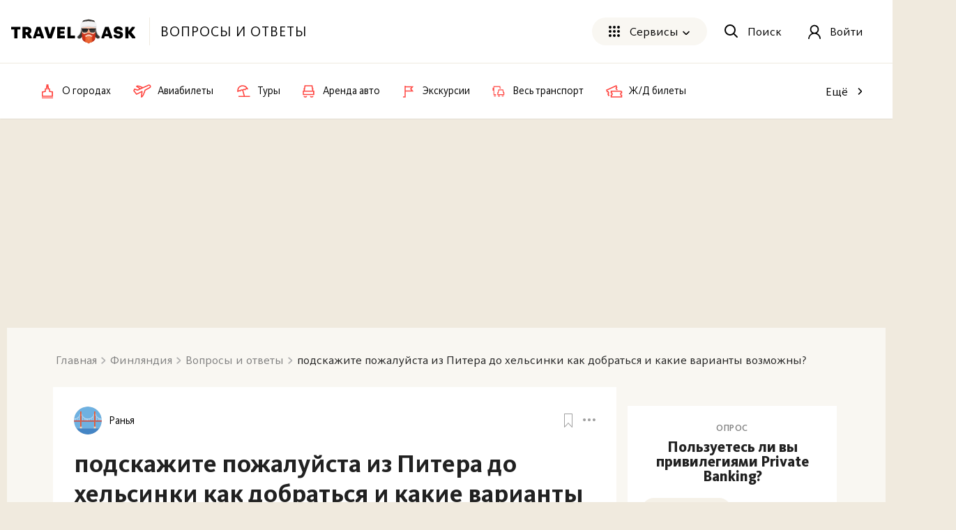

--- FILE ---
content_type: text/html; charset=utf-8
request_url: https://travelask.ru/questions/2910622_fi_podskazhite-pozhaluysta-iz-pitera-do-helsinki-kak-dobratsya
body_size: 22535
content:
<!DOCTYPE html><html class="no-js" lang="ru"><head><meta charset="utf-8" /><link href="/manifest.json" rel="manifest" /><link href="/manifest.json" rel="yandex-tableau-widget" /><link as="font" crossorigin="anonymous" href="https://travelask.ru/webpack/KievitPro-ExtraBold.woff2" rel="preload" type="font/woff2" /><link as="font" crossorigin="anonymous" href="https://travelask.ru/webpack/KievitPro-Medium.woff2" rel="preload" type="font/woff2" /><link as="font" crossorigin="anonymous" href="https://travelask.ru/webpack/KievitPro-Bold.woff2" rel="preload" type="font/woff2" /><link as="font" crossorigin="anonymous" href="https://travelask.ru/webpack/KievitPro-Book.woff2" rel="preload" type="font/woff2" /><link as="font" crossorigin="anonymous" href="https://travelask.ru/webpack/KievitPro-Regular.woff2" rel="preload" type="font/woff2" /><link href="https://travelask.ru/questions/2910622_fi_podskazhite-pozhaluysta-iz-pitera-do-helsinki-kak-dobratsya" rel="canonical" /><title>подскажите пожалуйста из Питера до хельсинки как добраться и какие варианты возможны? - Финляндия</title>
<meta name="description" content="подскажите пожалуйста из Питера до хельсинки как добраться и какие варианты возможны? - Финляндия. Опыт реального путешественника">
<meta property="og:title" content="подскажите пожалуйста из Питера до хельсинки как добраться и какие варианты возможны? - Финляндия">
<meta property="og:url" content="https://travelask.ru/questions/2910622_fi_podskazhite-pozhaluysta-iz-pitera-do-helsinki-kak-dobratsya">
<meta property="og:type" content="website">
<meta property="og:site_name" content="TravelAsk">
<meta property="og:locale" content="ru_RU">
<meta property="og:image" content="https://share.travelask.ru/fb?text=%D0%9F%D0%BE%D0%B4%D1%81%D0%BA%D0%B0%D0%B6%D0%B8%D1%82%D0%B5+%D0%BF%D0%BE%D0%B6%D0%B0%D0%BB%D1%83%D0%B9%D1%81%D1%82%D0%B0+%D0%B8%D0%B7+%D0%9F%D0%B8%D1%82%D0%B5%D1%80%D0%B0+%D0%B4%D0%BE+%D1%85%D0%B5%D0%BB%D1%8C%D1%81%D0%B8%D0%BD%D0%BA%D0%B8+%D0%BA%D0%B0%D0%BA+%D0%B4%D0%BE%D0%B1%D1%80%D0%B0%D1%82%D1%8C%D1%81%D1%8F+%D0%B8+%D0%BA%D0%B0%D0%BA%D0%B8%D0%B5+%D0%B2%D0%B0%D1%80%D0%B8%D0%B0%D0%BD%D1%82%D1%8B+%D0%B2%D0%BE%D0%B7%D0%BC%D0%BE%D0%B6%D0%BD%D1%8B%3F">
<meta property="og:image:secure_url" content="https://travelask.ru/assets/og_main_tw_fb-6f2222d64a1363b2360b4c248e806386a1394d983949f2df1bfc24f5677cb151.jpg">
<meta property="og:image:width" content="650">
<meta property="og:image:height" content="390">
<meta property="og:image:type" content="image/jpeg">
<meta property="og:description" content="подскажите пожалуйста из Питера до хельсинки как добраться и какие варианты возможны? - Финляндия. Опыт реального путешественника">
<meta name="twitter:title" content="подскажите пожалуйста из Питера до хельсинки как добраться и какие варианты возможны? - Финляндия">
<meta name="twitter:card" content="summary_large_image">
<meta name="twitter:site" content="@travelask">
<meta name="twitter:domain" content="travelask.ru">
<meta name="twitter:image:src" content="https://share.travelask.ru/fb?text=%D0%9F%D0%BE%D0%B4%D1%81%D0%BA%D0%B0%D0%B6%D0%B8%D1%82%D0%B5+%D0%BF%D0%BE%D0%B6%D0%B0%D0%BB%D1%83%D0%B9%D1%81%D1%82%D0%B0+%D0%B8%D0%B7+%D0%9F%D0%B8%D1%82%D0%B5%D1%80%D0%B0+%D0%B4%D0%BE+%D1%85%D0%B5%D0%BB%D1%8C%D1%81%D0%B8%D0%BD%D0%BA%D0%B8+%D0%BA%D0%B0%D0%BA+%D0%B4%D0%BE%D0%B1%D1%80%D0%B0%D1%82%D1%8C%D1%81%D1%8F+%D0%B8+%D0%BA%D0%B0%D0%BA%D0%B8%D0%B5+%D0%B2%D0%B0%D1%80%D0%B8%D0%B0%D0%BD%D1%82%D1%8B+%D0%B2%D0%BE%D0%B7%D0%BC%D0%BE%D0%B6%D0%BD%D1%8B%3F">
<meta name="format-detection" content="telephone=no">
<meta name="image" content="https://share.travelask.ru/vk?text=%D0%9F%D0%BE%D0%B4%D1%81%D0%BA%D0%B0%D0%B6%D0%B8%D1%82%D0%B5+%D0%BF%D0%BE%D0%B6%D0%B0%D0%BB%D1%83%D0%B9%D1%81%D1%82%D0%B0+%D0%B8%D0%B7+%D0%9F%D0%B8%D1%82%D0%B5%D1%80%D0%B0+%D0%B4%D0%BE+%D1%85%D0%B5%D0%BB%D1%8C%D1%81%D0%B8%D0%BD%D0%BA%D0%B8+%D0%BA%D0%B0%D0%BA+%D0%B4%D0%BE%D0%B1%D1%80%D0%B0%D1%82%D1%8C%D1%81%D1%8F+%D0%B8+%D0%BA%D0%B0%D0%BA%D0%B8%D0%B5+%D0%B2%D0%B0%D1%80%D0%B8%D0%B0%D0%BD%D1%82%D1%8B+%D0%B2%D0%BE%D0%B7%D0%BC%D0%BE%D0%B6%D0%BD%D1%8B%3F"><meta content="width=device-width, initial-scale=1.0, user-scalable=no" name="viewport" /><meta content="yes" name="apple-mobile-web-app-capable" /><meta content="yes" name="mobile-web-app-capable" /><meta content="TravelAsk" name="apple-mobile-web-app-title" /><meta content="TravelAsk" name="application-name" /><meta content="#F1F8F2" name="theme-color" /><meta content="4427874" property="vk:app_id" /><meta name="csrf-param" content="authenticity_token" />
<meta name="csrf-token" content="QgYbXLnLm_duLhgxEQQEJdgR8qs9qrr6DqKOMp4jLFJZMmezlJ07iPhzXj5AQGIIw8qdx4jU5IylSONy-zSS_A" /><link rel="apple-touch-icon" type="image/x-icon" href="https://travelask.ru/assets/favicons/apple-touch-icon-180x180-94f82fd31e8edcdc28742288bd1309d7909a131593636201d6d3932679bdb9c8.png" sizes="0x0" />
<link rel="apple-touch-icon" type="image/x-icon" href="https://travelask.ru/assets/favicons/apple-touch-icon-152x152-18827480674068f6e6a9d3f7e7afcc7ee15fe72e7f7acfdfe607aeef63deb7b1.png" sizes="0x0" />
<link rel="apple-touch-icon" type="image/x-icon" href="https://travelask.ru/assets/favicons/apple-touch-icon-144x144-016fbf1c0940be7c7a55c0e999f167cb45387b2e3929aa77411283578e6be770.png" sizes="0x0" />
<link rel="apple-touch-icon" type="image/x-icon" href="https://travelask.ru/assets/favicons/apple-touch-icon-120x120-b78b9e6a609fcd36f62bb3ae04afaf691a8505024212378ca019176a6297e91f.png" sizes="0x0" />
<link rel="apple-touch-icon" type="image/x-icon" href="https://travelask.ru/assets/favicons/apple-touch-icon-114x114-9c18fbf14046f2e22b22832f518e0749e651635058b40cb6c759dc875d125846.png" sizes="0x1" />
<link rel="apple-touch-icon" type="image/x-icon" href="https://travelask.ru/assets/favicons/apple-touch-icon-76x76-084d9799842968dbbfbccefc39c992e898731f8f50f489cacbc0c4b4b5fc0aeb.png" sizes="0x0" />
<link rel="apple-touch-icon" type="image/x-icon" href="https://travelask.ru/assets/favicons/apple-touch-icon-72x72-989c849827b39a9cbc8a76b7719015148ba373c1642ffefaa2aebda93694d877.png" sizes="0x0" />
<link rel="apple-touch-icon" type="image/x-icon" href="https://travelask.ru/assets/favicons/apple-touch-icon-60x60-b51d7d00dd93ac5486b03102d0bb4a622b5d510dfa4f0503e10f8e888e22a19b.png" sizes="0x0" />
<link rel="apple-touch-icon" type="image/x-icon" href="https://travelask.ru/assets/favicons/apple-touch-icon-57x57-cd45a8cba2800279623109e0fe7f4fea7d8297f2030ba9e8f496abdb79307c5c.png" sizes="1x0" />
<link rel="icon" type="image/png" href="https://travelask.ru/assets/favicons/favicon-192x192-503f12b0df65c0145abbb298a787a27af5b91222bbd233545578e5add471b363.png" sizes="192x192" />
<link rel="icon" type="image/png" href="https://travelask.ru/assets/favicons/favicon-128x128-cda74caa7654098da3b17fc19004dc5203c1fd81d88db832d3e73053efa205ef.png" sizes="128x128" />
<link rel="icon" type="image/png" href="https://travelask.ru/assets/favicons/favicon-96x96-328318a1e3d253f175dd2aef9f0e2488cfd8c808d6ab2875e28a9c7ecc2f8b1c.png" sizes="96x96" />
<link rel="icon" type="image/png" href="https://travelask.ru/assets/favicons/favicon-64x64-feec0e734536a97f3e94d04f26fc260629edc2b6a76cf7b5e20fc36c0b61ee02.png" sizes="64x64" />
<link rel="icon" type="image/png" href="https://travelask.ru/assets/favicons/favicon-32x32-c11980a84ac99f660189bcbc46c5056e82b150902734f6db2e55d79d3ac4689c.png" sizes="32x32" />
<link rel="icon" type="image/png" href="https://travelask.ru/assets/favicons/favicon-16x16-52996efa59ef481ead403adc58b04fbcb8ffb7d6375033d42647f3f377b00bca.png" sizes="16x16" />
<meta name="msapplication-TileColor" content="#F1F8F2">
<meta name="msapplication-TileImage" content="https://travelask.ru/assets/favicons/apple-touch-icon-144x144-016fbf1c0940be7c7a55c0e999f167cb45387b2e3929aa77411283578e6be770.png">
<meta name="msapplication-square310x310logo" content="https://travelask.ru/assets/favicons/mstile-310x310-949eae4d1af5a7ca5555f9bf735fb54f7092fd8fa19c92fa575ef64c2d5a11c8.png">
<meta name="msapplication-square150x150logo" content="https://travelask.ru/assets/favicons/mstile-150x150-88383dca316420daf129cbd9907e51def926d5d4e92f5a84cf6f45088084f8e2.png">
<meta name="msapplication-square70x70logo" content="https://travelask.ru/assets/favicons/mstile-70x70-cda74caa7654098da3b17fc19004dc5203c1fd81d88db832d3e73053efa205ef.png"><script src="https://travelask.ru/assets/adFoxPix-ea06e3219ae70055b50f5560481dc85a2122891ea70d5e559abefb73ba234e49.js" async="async"></script><link rel="preload" href="https://travelask.ru/webpack/atf-c2d7c25a0ac962070a9d.css" as="style" type="text/css"><link rel="preload" href="https://travelask.ru/webpack/atf-pages-f437456c907d9b75bbc8.css" as="style" type="text/css"><link rel="preload" href="https://travelask.ru/webpack/atf-question-page-d2d3924006404cd47c58.css" as="style" type="text/css"><link rel="preload" href="https://travelask.ru/webpack/question-page-b28a6ba9af6936b41ff6.css" as="style" type="text/css"><link rel="stylesheet" href="https://travelask.ru/webpack/atf-c2d7c25a0ac962070a9d.css" media="screen" /><link rel="stylesheet" href="https://travelask.ru/webpack/atf-pages-f437456c907d9b75bbc8.css" media="screen" /><link rel="stylesheet" href="https://travelask.ru/webpack/atf-question-page-d2d3924006404cd47c58.css" media="screen" /><link rel="stylesheet" href="https://travelask.ru/webpack/question-page-b28a6ba9af6936b41ff6.css" media="screen" /><link rel="stylesheet" href="https://travelask.ru/webpack/link-toolbar-f46928c8bf12a6bb0478.css" media="screen" /><script>
    const adfoxBiddersMap = {
        'myTarget': '816008' ,
        'betweenDigital': '871789' , 
        'buzzoola': '880620' ,
    };
    var adUnits = [

		{
            code: 'adfox_158620406740722577',
            codeType: 'inpage',
            bids: [
                {
                    bidder: 'betweenDigital',
                    params: {
                        placementId: 3806731,
                    }
                },                {
                    bidder: 'buzzoola',
                    params: {
                        placementId: 1218001,
                    }
                },
            ]
        },
		{
            code: 'adfox_159100489166354654',
            codeType: 'inpage',
            bids: [
                {
                    bidder: 'betweenDigital',
                    params: {
                        placementId: 3906076,
                    }
                },                {
                    bidder: 'buzzoola',
                    params: {
                        placementId: 1219016,
                    }
                },
            ]
        },
    ];
    var userTimeout = 500;
    window.YaHeaderBiddingSettings = {
        biddersMap: adfoxBiddersMap,
        adUnits: adUnits,
        timeout: userTimeout
    };
</script><meta content="no-referrer-when-downgrade" name="referrer" /><script>window.signedIn = false;
window.showGoal = false || "production";
window.showTooltip = false;
window.googleMapsKey = 'AIzaSyBx4g4_DEOzwj2d7ex_GX67cFNKZkqqt10';
window.recaptchaKey = '6Ld4if8SAAAAAAqKkTv0VfUaLZejrajU7KJDReEm';
window.contestStart = false;
window.hotelsAutocompleteProvider = "RoomGuru"
window.railwayAutocompleteProvider = "ufs"
window.initSentry = true
window.adblock = true;
window.gostats_host = 'https://stats.travelask.ru';</script><script>// Функция, которая подменяет путь ресурса, при динамическом импорте
window.getDynamicImportUrl = function() {
  return "https://travelask.ru/webpack/";
}</script><meta content="459ae990f2f93b62" name="yandex-verification" /></head><body class="four-col-layout header-outside webp is-branding branding-version-2 branding-mob-special ta-page-questions ta-page-questions-show winter"><div class="wrapper" style="position: relative;"><!--[if lt IE 7]><p class="browsehappy">Вы используете <strong>устаревший</strong> браузер. Пожалуйста,<a href="http://browsehappy.com/">обновите свой браузер!</a></p><![endif]--><div id="fb-root"></div><div class="adv_header_desktop" style="max-height: 250px"><div class="js-banner-device js-banner-desktop" data-value="<!--  AdRiver code START. Type:AjaxJS Site: travelask BN:13 -->
<div id=&quot;js-adfox-13&quot;></div>
<!--  AdRiver code END  -->"></div><div class="js-banner-device js-banner-mobile" data-value="<!--  AdRiver code START. Type:AjaxJS Site: travelask BN:13 -->
<div id=&quot;js-adfox-13&quot;></div>
<!--  AdRiver code END  -->"></div></div><div class="content-wrapper content-wrapper--relative" id="content-wrapper"><div class="js-internal-branding"></div><div class="adfox-bilbord-container"></div><div class="container container_outer rel"><section class="content clearfix content--info-page" id="content"><div class="question"><div class="question__ask"><div class="container"><div class="qa qa_article clearfix qa-questions-show"><nav class="breadcrumbs-seo breadcrumbs-seo--question"><ol class="breadcrumbs-seo__list" itemscope="" itemtype="http://schema.org/BreadcrumbList"><li class="breadcrumbs-seo-list__item" itemprop="itemListElement" itemscope="" itemtype="http://schema.org/ListItem"><meta content="1" itemprop="position" /><a class="breadcrumbs-seo-list__link" title="Главная" itemprop="item" itemid="https://travelask.ru/" href="https://travelask.ru/"><span itemprop="name">Главная</span></a></li><li class="breadcrumbs-seo-list__item" itemprop="itemListElement" itemscope="" itemtype="http://schema.org/ListItem"><meta content="2" itemprop="position" /><a class="breadcrumbs-seo-list__link" title="Финляндия" itemprop="item" itemid="/finland" href="/finland"><span itemprop="name">Финляндия</span></a></li><li class="breadcrumbs-seo-list__item" itemprop="itemListElement" itemscope="" itemtype="http://schema.org/ListItem"><meta content="3" itemprop="position" /><a class="breadcrumbs-seo-list__link" title="Вопросы и ответы" itemprop="item" itemid="/questions/location/finland" href="/questions/location/finland"><span itemprop="name">Вопросы и ответы</span></a></li><li class="breadcrumbs-seo-list__item" itemprop="itemListElement" itemscope="" itemtype="http://schema.org/ListItem"><meta content="4" itemprop="position" /><span itemprop="name">подскажите пожалуйста из Питера до хельсинки как добраться и какие варианты возможны?</span></li></ol></nav><div class="qa__wrap qa__wrap--no-sidebar clearfix"><div class="columns columns--flex four-col columns-with-fixed-one qa__tg-page"><div class="column three-col js-main-content"><div class="qa-content-wrapper qa-question"><div class="qa__head js-processable-item qa__head--padding" id="question_2910622"><div class="qa__head-question"><div class="qa__question-info"><div class="qa__question-user"><div class="user-info"><div class="user-info__author"><a class="user-info__icon-wrapper js-link-show__icon-wrapper" style="width: 40px;height: 40px" href="#" data-link="L3VzZXJzLzYxMjg2Ny1yYW55YQ==
"><img class="user-info__icon lozad lozad--image js-lozad-src" alt="Ранья" width="40" height="40" data-default-img="https://travelask.ru/assets/1x1_circle_grey-5f1ab373c1ef570be025eeffe20cc109911a8aa9afab50457b0ce547b8be1ea0.svg" loading="lazy" src="https://travelask.ru/assets/avatars/0-f86f0e4e647f81bd86b67ab40dc40425027c0519b882a08af62b431ece90e150.svg" /></a><div class="user-info__details"><a class="user-info__name js-link-show__name" href="#" data-link="L3VzZXJzLzYxMjg2Ny1yYW55YQ==
">Ранья</a></div></div></div></div></div><div class="qa__head-controls"><div class="qa__head-bookmark"><div class="bookmark" data-favoritable-id="2910622" data-favoritable-type="Question" title="Добавить в избранное"><svg xmlns="http://www.w3.org/2000/svg" xmlns:xlink="http://www.w3.org/1999/xlink" x="0px" y="0px" width="12px" height="20px" viewBox="0 0 12 20">
<g>
	<defs>
		<path id="clip-bookmark" d="M0.5,0C0.2,0,0,0.2,0,0.5v18.9c0,0.4,0.5,0.7,0.9,0.4L6,14.4l5.1,5.5c0.3,0.3,0.9,0.1,0.9-0.4V0.5    C12,0.2,11.8,0,11.5,0L0.5,0z"></path>
	</defs>
	<clipPath id="clip-bookmark-path">
		<use xlink:href="#clip-bookmark" overflow="visible"></use>
	</clipPath>
	<path clip-path="url(#clip-bookmark-path)" stroke-width="2" stroke-miterlimit="50" d="M0.5,0   C0.2,0,0,0.2,0,0.5v18.9c0,0.4,0.5,0.7,0.9,0.4L6,14.4l5.1,5.5c0.3,0.3,0.9,0.1,0.9-0.4V0.5C12,0.2,11.8,0,11.5,0L0.5,0z"></path>
</g>
</svg>
<span></span></div></div><div class="qa__head-options"><div class="more-option"><div class="more-option__btn"><svg xmlns="http://www.w3.org/2000/svg" xmlns:xlink="http://www.w3.org/1999/xlink" width="18" height="4" viewBox="0 0 18 4" class="more-option__icon">
  <defs>
    <path id="i1aya" d="M1240 1550.98c0-1.1-.93-1.98-2.07-1.98-1.14 0-2.08.87-2.08 1.98 0 1.11.94 2.02 2.08 2.02 1.14 0 2.07-.9 2.07-2.02zm-6.94 0a2 2 0 0 0-2.08-1.98 2 2 0 0 0-2.04 1.98c0 1.11.9 2.02 2.04 2.02 1.18 0 2.08-.9 2.08-2.02zm-6.91 0c0-1.1-.94-1.98-2.08-1.98a2 2 0 0 0-2.07 1.98c0 1.11.9 2.02 2.07 2.02 1.14 0 2.08-.9 2.08-2.02z"></path>
  </defs>
  <g>
    <g transform="translate(-1222 -1549)">
      <use xlink:href="#i1aya"></use>
    </g>
  </g>
</svg>
</div><div class="more-option__dropdown"><ul class="more-option__dropdown-list"><li><div class="admin-link copy"><a class="js-copy-link" href="https://travelask.ru/questions/2910622_fi_podskazhite-pozhaluysta-iz-pitera-do-helsinki-kak-dobratsya">Скопировать ссылку</a></div></li></ul></div></div></div></div></div><div class="qa__head-middle"><div class="qa__head-middle-wrap"><h1 class="qa__header-question">подскажите пожалуйста из Питера до хельсинки как добраться и какие варианты возможны?</h1></div><div class="qa__subheader qa__wrapper-content qa__subheader--margin qa__subheader--qa" data-count-words="12"></div></div><div class="qa-answer__comments-wrap hide" style="margin-top: 20px;"><div class="qa-answer__add-comment clearfix"><form class="js-require-login comment-form--not-user comment-form" data-auth-error="comment create" action="/comments" accept-charset="UTF-8" method="post"><input name="utf8" type="hidden" value="&#x2713;" autocomplete="off" /><input type="hidden" name="authenticity_token" value="JbkOYgWJdFDmPOFcaTV8yeJH2G-QO87IxCKl1AXJBAY-jXKNKN_UL3Bhp1M4cRrk-Zy3AyVFkL5vyMiUYN66qA" autocomplete="off" /><div class="comment-form__fields"><input value="Question" autocomplete="off" type="hidden" name="comment[commentable_type]" /><input value="2910622" autocomplete="off" type="hidden" name="comment[commentable_id]" /><div class="comment-form__fields-textarea clearfix"><textarea required="required" rows="1" class="comment-form__textarea" placeholder="Написать комментарий…" name="comment[content]">
</textarea><button name="button" type="submit" class="comment-form__btn" data-disable-with="Сохраняется...">Написать</button></div><span class="comment-form__hint">Нажмите «Enter», чтобы прокомментировать</span></div></form></div></div></div><div class="middle-advertisement js-middle-advertisement"><div id="js-adfox-14"></div></div><div class="qa__answers-content clearfix external-links-in-new-tab image-gallery qa__answers-content--margin"><div class="qa__top" id="answers-list-top"><div class="qa__content-count">Ответы <span>1</span></div><div class="qa__sort"><label class="qa__sort-icon"><select><option value="by-rating">По рейтингу</option><option value="by-date">По дате</option></select></label><div class="qa__sort-list"><a class="button-new button-new--sm qa__sort-item-place js-sort-by-date qa__sort-item-place--active" href="#by-date">По дате</a><a class="button-new button-new--sm qa__sort-item-place js-sort-by-rating" href="#by-rating">По рейтингу</a></div></div></div><div class="qa-answers-list clearfix"><div class="qa-answer js-processable-item" data-id="881558" data-rating="0" id="answer_881558"><div class="qa-answer__main"><div class="qa-answer__top"><div class="qa-answer__user"><div class="answer-info"><div class="answer-info__date">4 года назад</div><div class="answer-info__user user-info"><div class="user-info__author"><a class="user-info__icon-wrapper js-link-show__icon-wrapper" style="width: 30px;height: 30px" href="#" data-link="L3VzZXJzLzYxMTEwMS1sZW5h
"><img class="user-info__icon lozad lozad--image js-lozad-src" alt="Лена" width="30" height="30" data-default-img="https://travelask.ru/assets/1x1_circle_grey-5f1ab373c1ef570be025eeffe20cc109911a8aa9afab50457b0ce547b8be1ea0.svg" loading="lazy" src="https://travelask.ru/assets/avatars/2-0cb0390a948352257f429846789d105f1bb0dc2a03cf625c4d6791507886833f.svg" /></a><div class="user-info__details"><a class="user-info__name js-link-show__name" href="#" data-link="L3VzZXJzLzYxMTEwMS1sZW5h
">Лена</a><a class="answer-info__date answer-info__date--destop" href="/questions/2910622_fi_podskazhite-pozhaluysta-iz-pitera-do-helsinki-kak-dobratsya#answer_881558">4 года назад</a></div></div></div><div class="answer-info__achievements"></div></div></div><div class="qa-answer__controls"><div class="qa-answer__mark"><div class="bookmark qa-answer__bookmark" data-favoritable-id="881558" data-favoritable-type="Answer" title="Добавить в избранное"><svg xmlns="http://www.w3.org/2000/svg" xmlns:xlink="http://www.w3.org/1999/xlink" x="0px" y="0px" width="12px" height="20px" viewBox="0 0 12 20">
<g>
	<defs>
		<path id="clip-bookmark" d="M0.5,0C0.2,0,0,0.2,0,0.5v18.9c0,0.4,0.5,0.7,0.9,0.4L6,14.4l5.1,5.5c0.3,0.3,0.9,0.1,0.9-0.4V0.5    C12,0.2,11.8,0,11.5,0L0.5,0z"></path>
	</defs>
	<clipPath id="clip-bookmark-path">
		<use xlink:href="#clip-bookmark" overflow="visible"></use>
	</clipPath>
	<path clip-path="url(#clip-bookmark-path)" stroke-width="2" stroke-miterlimit="50" d="M0.5,0   C0.2,0,0,0.2,0,0.5v18.9c0,0.4,0.5,0.7,0.9,0.4L6,14.4l5.1,5.5c0.3,0.3,0.9,0.1,0.9-0.4V0.5C12,0.2,11.8,0,11.5,0L0.5,0z"></path>
</g>
</svg>
<span></span></div></div><div class="qa-answer__options more-option"><div class="more-option__btn"><svg xmlns="http://www.w3.org/2000/svg" xmlns:xlink="http://www.w3.org/1999/xlink" width="18" height="4" viewBox="0 0 18 4" class="more-option__icon qa-answer__more-options">
  <defs>
    <path id="i1aya" d="M1240 1550.98c0-1.1-.93-1.98-2.07-1.98-1.14 0-2.08.87-2.08 1.98 0 1.11.94 2.02 2.08 2.02 1.14 0 2.07-.9 2.07-2.02zm-6.94 0a2 2 0 0 0-2.08-1.98 2 2 0 0 0-2.04 1.98c0 1.11.9 2.02 2.04 2.02 1.18 0 2.08-.9 2.08-2.02zm-6.91 0c0-1.1-.94-1.98-2.08-1.98a2 2 0 0 0-2.07 1.98c0 1.11.9 2.02 2.07 2.02 1.14 0 2.08-.9 2.08-2.02z"></path>
  </defs>
  <g>
    <g transform="translate(-1222 -1549)">
      <use xlink:href="#i1aya"></use>
    </g>
  </g>
</svg>
</div><div class="more-option__dropdown"><ul class="more-option__dropdown-list"><li><div class="admin-link copy"><a class="js-copy-link" href="https://travelask.ru/questions/2910622_fi_podskazhite-pozhaluysta-iz-pitera-do-helsinki-kak-dobratsya#answer_881558">Скопировать ссылку</a></div></li></ul></div></div></div></div><input checked="checked" class="qa-answer__menu-input qa-answer__menu-input-js" id="id-qa-answer__content--881558" type="checkbox" /><div class="qa-answer__content-wrap js-answer-content-wrap"><div class="qa-answer__content static-page clearfix static-page__answer"><p>Автобус.</p><lazy-part data-headers="{&quot;turbo-frame&quot;: &quot;first-answer-block&quot;}" data-path="/api/site/question_blocks/first_answer?question_id=2910622" data-preload="true"></lazy-part></div></div><div class="qa-answer__bottom"><div class="clearfix"><button class="button-new button-new--md button-new--default button-new--like button-new-count--style js-voting-link" data-url="/questions/2910622_fi_podskazhite-pozhaluysta-iz-pitera-do-helsinki-kak-dobratsya/answers/881558/uprate" data-root="answer_881558" data-auth-error="answer vote"><span class="button-new__icon"><svg xmlns="http://www.w3.org/2000/svg" xmlns:xlink="http://www.w3.org/1999/xlink" width="19" height="22" viewBox="0 0 19 22">
  <defs>
    <path id="yaeia" d="M29 2388.95l3.93-1.97 1.87-6.38-.49-4.6c3.3 0 3.48 4.24 3.48 4.24l.36 3s3.38-.92 4.6-1.17c1.79-.35 2.95.63 2.5 2.5.94.58.9 2.23.13 2.95.67.76.54 2.54-.4 3.21.23 1.6-.31 1.97-.71 2.32-.4.36-2.5 1.52-4.87 1.52-2.36 0-4.42-.49-4.42-.49L31.9 2396s-1.16-.76-2.05-3.03c-.9-2.28-.85-4.02-.85-4.02z"></path>
  </defs>
  <g>
    <g transform="translate(-28 -2375)">
      <use fill="#fff" fill-opacity="0" stroke-linejoin="round" stroke-miterlimit="50" xlink:href="#yaeia"></use>
    </g>
  </g>
</svg>
</span>Полезно<span class="button-new__count js-voting-rating "></span></button><span class="button-new__count button-new__count--mobile js-voting-rating ">0</span><button class="button-new button-new--md button-new--dislike button-new-count--style  js-voting-link" data-url="/questions/2910622_fi_podskazhite-pozhaluysta-iz-pitera-do-helsinki-kak-dobratsya/answers/881558/downrate" data-root="answer_881558" data-auth-error="answer vote"><span class="button-new__icon"><svg xmlns="http://www.w3.org/2000/svg" xmlns:xlink="http://www.w3.org/1999/xlink" width="19" height="22" viewBox="0 0 19 22">
  <defs>
    <path id="gluga" d="M80 2385.05l3.93 1.97 1.87 6.38-.49 4.6c3.3 0 3.48-4.24 3.48-4.24l.36-3s3.38.92 4.6 1.17c1.79.35 2.95-.63 2.5-2.5.94-.58.9-2.23.13-2.95.67-.76.54-2.54-.4-3.21.23-1.6-.31-1.97-.71-2.32a8.92 8.92 0 0 0-4.87-1.52c-2.36 0-4.42.49-4.42.49L82.9 2378s-1.16.76-2.05 3.03c-.9 2.28-.85 4.02-.85 4.02z"></path>
  </defs>
  <g>
    <g transform="translate(-79 -2377)">
      <use fill="#fff" fill-opacity="0" stroke="currentColor" stroke-linejoin="round" stroke-miterlimit="50" xlink:href="#gluga"></use>
    </g>
  </g>
</svg>
</span>Не очень<span class="button-new__count js-voting-rating"></span></button><div class="qa-answer__commenting-link js-commenting">Комментировать</div></div></div></div><div class="qa-answer__comments-wrap"><div class="qa-answer__shadow"></div><div class="qa-answer__comments-title">Комментарии<span>7</span><div class="qa-answer__toggle js-toggle-comments qa-answer__toggle--close"></div></div><div class="qa-answer__comments-inner"><div class="qa-answer__comments comments" id="comments_answer_881558"><div class="comment js-processable-item comments__item" id="comment_1214974"><div class="comment__top"><div class="comment__info"><div class="comment-info"><div class="comment-info__user user-info"><div class="user-info__author"><a class="user-info__icon-wrapper js-link-show__icon-wrapper" style="width: 30px;height: 30px" href="#" data-link="L3VzZXJzLzYxMjg2Ny1yYW55YQ==
"><img class="user-info__icon lozad lozad--image js-lozad-src" alt="Ранья" width="30" height="30" data-default-img="https://travelask.ru/assets/1x1_circle_grey-5f1ab373c1ef570be025eeffe20cc109911a8aa9afab50457b0ce547b8be1ea0.svg" loading="lazy" src="https://travelask.ru/assets/avatars/0-f86f0e4e647f81bd86b67ab40dc40425027c0519b882a08af62b431ece90e150.svg" /></a><div class="user-info__details"><a class="user-info__name js-link-show__name" href="#" data-link="L3VzZXJzLzYxMjg2Ny1yYW55YQ==
">Ранья</a><div class="comment-info__date">1384 дн.</div></div></div></div></div></div><div class="comment__controls"><div class="more-option"><div class="more-option__btn"><svg xmlns="http://www.w3.org/2000/svg" xmlns:xlink="http://www.w3.org/1999/xlink" width="18" height="4" viewBox="0 0 18 4" class="more-option__icon">
  <defs>
    <path id="i1aya" d="M1240 1550.98c0-1.1-.93-1.98-2.07-1.98-1.14 0-2.08.87-2.08 1.98 0 1.11.94 2.02 2.08 2.02 1.14 0 2.07-.9 2.07-2.02zm-6.94 0a2 2 0 0 0-2.08-1.98 2 2 0 0 0-2.04 1.98c0 1.11.9 2.02 2.04 2.02 1.18 0 2.08-.9 2.08-2.02zm-6.91 0c0-1.1-.94-1.98-2.08-1.98a2 2 0 0 0-2.07 1.98c0 1.11.9 2.02 2.07 2.02 1.14 0 2.08-.9 2.08-2.02z"></path>
  </defs>
  <g>
    <g transform="translate(-1222 -1549)">
      <use xlink:href="#i1aya"></use>
    </g>
  </g>
</svg>
</div><div class="more-option__dropdown"><ul class="more-option__dropdown-list"><li><div class="admin-link copy"><a class="js-copy-link" href="https://travelask.ru/questions/2910622_fi_podskazhite-pozhaluysta-iz-pitera-do-helsinki-kak-dobratsya#answer_881558">Скопировать ссылку</a></div></li></ul></div></div></div></div><div class="comment__content static-page static-page__answer">А где их станция? Или они с аэропорта ходят.</div><div class="comment__bottom"><div class="comment__buttons"><button class="button-new button-new--link button-new-count--style js-voting-link" data-url="/comments/1214974/uprate" data-root="comment_1214974" data-auth-error="comment vote">Полезно<span class="button-new__count js-voting-rating "></span></button><button class="button-new button-new--link button-new-count--style  js-voting-link" data-url="/comments/1214974/downrate" data-root="comment_1214974" data-auth-error="comment vote">Не очень<span class="button-new__count js-voting-rating"></span></button><a class="button-new button-new--link js-reply" data-user-name="Ранья" href="#comment_content">Ответить</a></div></div></div><div class="comment js-processable-item comments__item" id="comment_1214975"><div class="comment__top"><div class="comment__info"><div class="comment-info"><div class="comment-info__user user-info"><div class="user-info__author"><a class="user-info__icon-wrapper js-link-show__icon-wrapper" style="width: 30px;height: 30px" href="#" data-link="L3VzZXJzLzYxMTEwMS1sZW5h
"><img class="user-info__icon lozad lozad--image js-lozad-src" alt="Лена" width="30" height="30" data-default-img="https://travelask.ru/assets/1x1_circle_grey-5f1ab373c1ef570be025eeffe20cc109911a8aa9afab50457b0ce547b8be1ea0.svg" loading="lazy" src="https://travelask.ru/assets/avatars/2-0cb0390a948352257f429846789d105f1bb0dc2a03cf625c4d6791507886833f.svg" /></a><div class="user-info__details"><a class="user-info__name js-link-show__name" href="#" data-link="L3VzZXJzLzYxMTEwMS1sZW5h
">Лена</a><div class="comment-info__date">1384 дн.</div></div></div></div></div></div><div class="comment__controls"><div class="more-option"><div class="more-option__btn"><svg xmlns="http://www.w3.org/2000/svg" xmlns:xlink="http://www.w3.org/1999/xlink" width="18" height="4" viewBox="0 0 18 4" class="more-option__icon">
  <defs>
    <path id="i1aya" d="M1240 1550.98c0-1.1-.93-1.98-2.07-1.98-1.14 0-2.08.87-2.08 1.98 0 1.11.94 2.02 2.08 2.02 1.14 0 2.07-.9 2.07-2.02zm-6.94 0a2 2 0 0 0-2.08-1.98 2 2 0 0 0-2.04 1.98c0 1.11.9 2.02 2.04 2.02 1.18 0 2.08-.9 2.08-2.02zm-6.91 0c0-1.1-.94-1.98-2.08-1.98a2 2 0 0 0-2.07 1.98c0 1.11.9 2.02 2.07 2.02 1.14 0 2.08-.9 2.08-2.02z"></path>
  </defs>
  <g>
    <g transform="translate(-1222 -1549)">
      <use xlink:href="#i1aya"></use>
    </g>
  </g>
</svg>
</div><div class="more-option__dropdown"><ul class="more-option__dropdown-list"><li><div class="admin-link copy"><a class="js-copy-link" href="https://travelask.ru/questions/2910622_fi_podskazhite-pozhaluysta-iz-pitera-do-helsinki-kak-dobratsya#answer_881558">Скопировать ссылку</a></div></li></ul></div></div></div></div><div class="comment__content static-page static-page__answer">@Ранья: Из Питера вроде с Обводного канала ходят (автовокзал), Билеты покупать заранее нужно. В Финляндии, если Вы именно до Хельсинок едете, то там два автовокзала - хельсинки и вроде кампи, прям центр города. Автобусы luxepress и совавто.</div><div class="comment__bottom"><div class="comment__buttons"><button class="button-new button-new--link button-new-count--style js-voting-link" data-url="/comments/1214975/uprate" data-root="comment_1214975" data-auth-error="comment vote">Полезно<span class="button-new__count js-voting-rating "></span></button><button class="button-new button-new--link button-new-count--style  js-voting-link" data-url="/comments/1214975/downrate" data-root="comment_1214975" data-auth-error="comment vote">Не очень<span class="button-new__count js-voting-rating"></span></button><a class="button-new button-new--link js-reply" data-user-name="Лена" href="#comment_content">Ответить</a></div></div></div><div class="comment js-processable-item comments__item" id="comment_1214977"><div class="comment__top"><div class="comment__info"><div class="comment-info"><div class="comment-info__user user-info"><div class="user-info__author"><a class="user-info__icon-wrapper js-link-show__icon-wrapper" style="width: 30px;height: 30px" href="#" data-link="L3VzZXJzLzYxMjg2Ny1yYW55YQ==
"><img class="user-info__icon lozad lozad--image js-lozad-src" alt="Ранья" width="30" height="30" data-default-img="https://travelask.ru/assets/1x1_circle_grey-5f1ab373c1ef570be025eeffe20cc109911a8aa9afab50457b0ce547b8be1ea0.svg" loading="lazy" src="https://travelask.ru/assets/avatars/0-f86f0e4e647f81bd86b67ab40dc40425027c0519b882a08af62b431ece90e150.svg" /></a><div class="user-info__details"><a class="user-info__name js-link-show__name" href="#" data-link="L3VzZXJzLzYxMjg2Ny1yYW55YQ==
">Ранья</a><div class="comment-info__date">1384 дн.</div></div></div></div></div></div><div class="comment__controls"><div class="more-option"><div class="more-option__btn"><svg xmlns="http://www.w3.org/2000/svg" xmlns:xlink="http://www.w3.org/1999/xlink" width="18" height="4" viewBox="0 0 18 4" class="more-option__icon">
  <defs>
    <path id="i1aya" d="M1240 1550.98c0-1.1-.93-1.98-2.07-1.98-1.14 0-2.08.87-2.08 1.98 0 1.11.94 2.02 2.08 2.02 1.14 0 2.07-.9 2.07-2.02zm-6.94 0a2 2 0 0 0-2.08-1.98 2 2 0 0 0-2.04 1.98c0 1.11.9 2.02 2.04 2.02 1.18 0 2.08-.9 2.08-2.02zm-6.91 0c0-1.1-.94-1.98-2.08-1.98a2 2 0 0 0-2.07 1.98c0 1.11.9 2.02 2.07 2.02 1.14 0 2.08-.9 2.08-2.02z"></path>
  </defs>
  <g>
    <g transform="translate(-1222 -1549)">
      <use xlink:href="#i1aya"></use>
    </g>
  </g>
</svg>
</div><div class="more-option__dropdown"><ul class="more-option__dropdown-list"><li><div class="admin-link copy"><a class="js-copy-link" href="https://travelask.ru/questions/2910622_fi_podskazhite-pozhaluysta-iz-pitera-do-helsinki-kak-dobratsya#answer_881558">Скопировать ссылку</a></div></li></ul></div></div></div></div><div class="comment__content static-page static-page__answer">@Лена: Спасибо.</div><div class="comment__bottom"><div class="comment__buttons"><button class="button-new button-new--link button-new-count--style js-voting-link" data-url="/comments/1214977/uprate" data-root="comment_1214977" data-auth-error="comment vote">Полезно<span class="button-new__count js-voting-rating "></span></button><button class="button-new button-new--link button-new-count--style  js-voting-link" data-url="/comments/1214977/downrate" data-root="comment_1214977" data-auth-error="comment vote">Не очень<span class="button-new__count js-voting-rating"></span></button><a class="button-new button-new--link js-reply" data-user-name="Ранья" href="#comment_content">Ответить</a></div></div></div><div class="comment js-processable-item comments__item" id="comment_1214978"><div class="comment__top"><div class="comment__info"><div class="comment-info"><div class="comment-info__user user-info"><div class="user-info__author"><a class="user-info__icon-wrapper js-link-show__icon-wrapper" style="width: 30px;height: 30px" href="#" data-link="L3VzZXJzLzYxMjgzNC1mYXRpbWE=
"><img class="user-info__icon lozad lozad--image js-lozad-src" alt="Фатима" width="30" height="30" data-default-img="https://travelask.ru/assets/1x1_circle_grey-5f1ab373c1ef570be025eeffe20cc109911a8aa9afab50457b0ce547b8be1ea0.svg" loading="lazy" src="https://travelask.ru/assets/avatars/1-ba0dc3060efb5bd11ab05dfa07a0a23f5f5b8102d3692fc69c360e159589f665.svg" /></a><div class="user-info__details"><a class="user-info__name js-link-show__name" href="#" data-link="L3VzZXJzLzYxMjgzNC1mYXRpbWE=
">Фатима</a><div class="comment-info__date">1384 дн.</div></div></div></div></div></div><div class="comment__controls"><div class="more-option"><div class="more-option__btn"><svg xmlns="http://www.w3.org/2000/svg" xmlns:xlink="http://www.w3.org/1999/xlink" width="18" height="4" viewBox="0 0 18 4" class="more-option__icon">
  <defs>
    <path id="i1aya" d="M1240 1550.98c0-1.1-.93-1.98-2.07-1.98-1.14 0-2.08.87-2.08 1.98 0 1.11.94 2.02 2.08 2.02 1.14 0 2.07-.9 2.07-2.02zm-6.94 0a2 2 0 0 0-2.08-1.98 2 2 0 0 0-2.04 1.98c0 1.11.9 2.02 2.04 2.02 1.18 0 2.08-.9 2.08-2.02zm-6.91 0c0-1.1-.94-1.98-2.08-1.98a2 2 0 0 0-2.07 1.98c0 1.11.9 2.02 2.07 2.02 1.14 0 2.08-.9 2.08-2.02z"></path>
  </defs>
  <g>
    <g transform="translate(-1222 -1549)">
      <use xlink:href="#i1aya"></use>
    </g>
  </g>
</svg>
</div><div class="more-option__dropdown"><ul class="more-option__dropdown-list"><li><div class="admin-link copy"><a class="js-copy-link" href="https://travelask.ru/questions/2910622_fi_podskazhite-pozhaluysta-iz-pitera-do-helsinki-kak-dobratsya#answer_881558">Скопировать ссылку</a></div></li></ul></div></div></div></div><div class="comment__content static-page static-page__answer">А только автобусами можно добраться до Финляндии? Просто мы с Мариуполя и не знаем чем туда сейчас можно добраться.</div><div class="comment__bottom"><div class="comment__buttons"><button class="button-new button-new--link button-new-count--style js-voting-link" data-url="/comments/1214978/uprate" data-root="comment_1214978" data-auth-error="comment vote">Полезно<span class="button-new__count js-voting-rating "></span></button><button class="button-new button-new--link button-new-count--style  js-voting-link" data-url="/comments/1214978/downrate" data-root="comment_1214978" data-auth-error="comment vote">Не очень<span class="button-new__count js-voting-rating"></span></button><a class="button-new button-new--link js-reply" data-user-name="Фатима" href="#comment_content">Ответить</a></div></div></div><div class="comment js-processable-item comments__item" id="comment_1214979"><div class="comment__top"><div class="comment__info"><div class="comment-info"><div class="comment-info__user user-info"><div class="user-info__author"><a class="user-info__icon-wrapper js-link-show__icon-wrapper" style="width: 30px;height: 30px" href="#" data-link="L3VzZXJzLzYxMTEwMS1sZW5h
"><img class="user-info__icon lozad lozad--image js-lozad-src" alt="Лена" width="30" height="30" data-default-img="https://travelask.ru/assets/1x1_circle_grey-5f1ab373c1ef570be025eeffe20cc109911a8aa9afab50457b0ce547b8be1ea0.svg" loading="lazy" src="https://travelask.ru/assets/avatars/2-0cb0390a948352257f429846789d105f1bb0dc2a03cf625c4d6791507886833f.svg" /></a><div class="user-info__details"><a class="user-info__name js-link-show__name" href="#" data-link="L3VzZXJzLzYxMTEwMS1sZW5h
">Лена</a><div class="comment-info__date">1384 дн.</div></div></div></div></div></div><div class="comment__controls"><div class="more-option"><div class="more-option__btn"><svg xmlns="http://www.w3.org/2000/svg" xmlns:xlink="http://www.w3.org/1999/xlink" width="18" height="4" viewBox="0 0 18 4" class="more-option__icon">
  <defs>
    <path id="i1aya" d="M1240 1550.98c0-1.1-.93-1.98-2.07-1.98-1.14 0-2.08.87-2.08 1.98 0 1.11.94 2.02 2.08 2.02 1.14 0 2.07-.9 2.07-2.02zm-6.94 0a2 2 0 0 0-2.08-1.98 2 2 0 0 0-2.04 1.98c0 1.11.9 2.02 2.04 2.02 1.18 0 2.08-.9 2.08-2.02zm-6.91 0c0-1.1-.94-1.98-2.08-1.98a2 2 0 0 0-2.07 1.98c0 1.11.9 2.02 2.07 2.02 1.14 0 2.08-.9 2.08-2.02z"></path>
  </defs>
  <g>
    <g transform="translate(-1222 -1549)">
      <use xlink:href="#i1aya"></use>
    </g>
  </g>
</svg>
</div><div class="more-option__dropdown"><ul class="more-option__dropdown-list"><li><div class="admin-link copy"><a class="js-copy-link" href="https://travelask.ru/questions/2910622_fi_podskazhite-pozhaluysta-iz-pitera-do-helsinki-kak-dobratsya#answer_881558">Скопировать ссылку</a></div></li></ul></div></div></div></div><div class="comment__content static-page static-page__answer">@Фатима: Ещё трансфер, либо попутку искать, кто может взять.</div><div class="comment__bottom"><div class="comment__buttons"><button class="button-new button-new--link button-new-count--style js-voting-link" data-url="/comments/1214979/uprate" data-root="comment_1214979" data-auth-error="comment vote">Полезно<span class="button-new__count js-voting-rating "></span></button><button class="button-new button-new--link button-new-count--style  js-voting-link" data-url="/comments/1214979/downrate" data-root="comment_1214979" data-auth-error="comment vote">Не очень<span class="button-new__count js-voting-rating"></span></button><a class="button-new button-new--link js-reply" data-user-name="Лена" href="#comment_content">Ответить</a></div></div></div><div class="comment js-processable-item comments__item" id="comment_1214980"><div class="comment__top"><div class="comment__info"><div class="comment-info"><div class="comment-info__user user-info"><div class="user-info__author"><a class="user-info__icon-wrapper js-link-show__icon-wrapper" style="width: 30px;height: 30px" href="#" data-link="L3VzZXJzLzYxMjgzNC1mYXRpbWE=
"><img class="user-info__icon lozad lozad--image js-lozad-src" alt="Фатима" width="30" height="30" data-default-img="https://travelask.ru/assets/1x1_circle_grey-5f1ab373c1ef570be025eeffe20cc109911a8aa9afab50457b0ce547b8be1ea0.svg" loading="lazy" src="https://travelask.ru/assets/avatars/1-ba0dc3060efb5bd11ab05dfa07a0a23f5f5b8102d3692fc69c360e159589f665.svg" /></a><div class="user-info__details"><a class="user-info__name js-link-show__name" href="#" data-link="L3VzZXJzLzYxMjgzNC1mYXRpbWE=
">Фатима</a><div class="comment-info__date">1384 дн.</div></div></div></div></div></div><div class="comment__controls"><div class="more-option"><div class="more-option__btn"><svg xmlns="http://www.w3.org/2000/svg" xmlns:xlink="http://www.w3.org/1999/xlink" width="18" height="4" viewBox="0 0 18 4" class="more-option__icon">
  <defs>
    <path id="i1aya" d="M1240 1550.98c0-1.1-.93-1.98-2.07-1.98-1.14 0-2.08.87-2.08 1.98 0 1.11.94 2.02 2.08 2.02 1.14 0 2.07-.9 2.07-2.02zm-6.94 0a2 2 0 0 0-2.08-1.98 2 2 0 0 0-2.04 1.98c0 1.11.9 2.02 2.04 2.02 1.18 0 2.08-.9 2.08-2.02zm-6.91 0c0-1.1-.94-1.98-2.08-1.98a2 2 0 0 0-2.07 1.98c0 1.11.9 2.02 2.07 2.02 1.14 0 2.08-.9 2.08-2.02z"></path>
  </defs>
  <g>
    <g transform="translate(-1222 -1549)">
      <use xlink:href="#i1aya"></use>
    </g>
  </g>
</svg>
</div><div class="more-option__dropdown"><ul class="more-option__dropdown-list"><li><div class="admin-link copy"><a class="js-copy-link" href="https://travelask.ru/questions/2910622_fi_podskazhite-pozhaluysta-iz-pitera-do-helsinki-kak-dobratsya#answer_881558">Скопировать ссылку</a></div></li></ul></div></div></div></div><div class="comment__content static-page static-page__answer">@Лена: Там у нас друзья.</div><div class="comment__bottom"><div class="comment__buttons"><button class="button-new button-new--link button-new-count--style js-voting-link" data-url="/comments/1214980/uprate" data-root="comment_1214980" data-auth-error="comment vote">Полезно<span class="button-new__count js-voting-rating "></span></button><button class="button-new button-new--link button-new-count--style  js-voting-link" data-url="/comments/1214980/downrate" data-root="comment_1214980" data-auth-error="comment vote">Не очень<span class="button-new__count js-voting-rating"></span></button><a class="button-new button-new--link js-reply" data-user-name="Фатима" href="#comment_content">Ответить</a></div></div></div><div class="comment js-processable-item comments__item" id="comment_1214976"><div class="comment__top"><div class="comment__info"><div class="comment-info"><div class="comment-info__user user-info"><div class="user-info__author"><a class="user-info__icon-wrapper js-link-show__icon-wrapper" style="width: 30px;height: 30px" href="#" data-link="L3VzZXJzLzQzNDY1NC1uYXRhbGl5YQ==
"><img class="user-info__icon lozad lozad--image js-lozad-src" alt="НаталИя" width="30" height="30" data-default-img="https://travelask.ru/assets/1x1_circle_grey-5f1ab373c1ef570be025eeffe20cc109911a8aa9afab50457b0ce547b8be1ea0.svg" loading="lazy" src="https://travelask.ru/assets/avatars/15-87b272a74f27eac0db5513d15d669f0c2dcb279685ef4c03205848fff6a33e4a.svg" /></a><div class="user-info__details"><a class="user-info__name js-link-show__name" href="#" data-link="L3VzZXJzLzQzNDY1NC1uYXRhbGl5YQ==
">НаталИя</a><div class="comment-info__date">1384 дн.</div></div></div></div></div></div><div class="comment__controls"><div class="more-option"><div class="more-option__btn"><svg xmlns="http://www.w3.org/2000/svg" xmlns:xlink="http://www.w3.org/1999/xlink" width="18" height="4" viewBox="0 0 18 4" class="more-option__icon">
  <defs>
    <path id="i1aya" d="M1240 1550.98c0-1.1-.93-1.98-2.07-1.98-1.14 0-2.08.87-2.08 1.98 0 1.11.94 2.02 2.08 2.02 1.14 0 2.07-.9 2.07-2.02zm-6.94 0a2 2 0 0 0-2.08-1.98 2 2 0 0 0-2.04 1.98c0 1.11.9 2.02 2.04 2.02 1.18 0 2.08-.9 2.08-2.02zm-6.91 0c0-1.1-.94-1.98-2.08-1.98a2 2 0 0 0-2.07 1.98c0 1.11.9 2.02 2.07 2.02 1.14 0 2.08-.9 2.08-2.02z"></path>
  </defs>
  <g>
    <g transform="translate(-1222 -1549)">
      <use xlink:href="#i1aya"></use>
    </g>
  </g>
</svg>
</div><div class="more-option__dropdown"><ul class="more-option__dropdown-list"><li><div class="admin-link copy"><a class="js-copy-link" href="https://travelask.ru/questions/2910622_fi_podskazhite-pozhaluysta-iz-pitera-do-helsinki-kak-dobratsya#answer_881558">Скопировать ссылку</a></div></li></ul></div></div></div></div><div class="comment__content static-page static-page__answer">@Лена: Автовокзал один - Камппи. Есть жд вокзал и аэровокзал.</div><div class="comment__bottom"><div class="comment__buttons"><button class="button-new button-new--link button-new-count--style js-voting-link" data-url="/comments/1214976/uprate" data-root="comment_1214976" data-auth-error="comment vote">Полезно<span class="button-new__count js-voting-rating "></span></button><button class="button-new button-new--link button-new-count--style  js-voting-link" data-url="/comments/1214976/downrate" data-root="comment_1214976" data-auth-error="comment vote">Не очень<span class="button-new__count js-voting-rating"></span></button><a class="button-new button-new--link js-reply" data-user-name="НаталИя" href="#comment_content">Ответить</a></div></div></div></div><div class="qa-answer__add-comment qa-answer__add-comment--hide clearfix"><form class="js-require-login comment-form--not-user comment-form" data-auth-error="comment create" action="/comments" accept-charset="UTF-8" method="post"><input name="utf8" type="hidden" value="&#x2713;" autocomplete="off" /><input type="hidden" name="authenticity_token" value="IytNimm9vpzNgObny_QwEFQw84rcM2zA17ac--CoKIA4HzFlROse41vdoOiasFY9T-uc5mlNMrZ8XPG7hb-WLg" autocomplete="off" /><div class="comment-form__fields"><input value="Answer" autocomplete="off" type="hidden" name="comment[commentable_type]" /><input value="881558" autocomplete="off" type="hidden" name="comment[commentable_id]" /><div class="comment-form__fields-textarea clearfix"><textarea required="required" rows="1" class="comment-form__textarea" placeholder="Написать комментарий…" name="comment[content]">
</textarea><button name="button" type="submit" class="comment-form__btn" data-disable-with="Сохраняется...">Написать</button></div><span class="comment-form__hint">Нажмите «Enter», чтобы прокомментировать</span></div></form></div></div></div></div><div class="js-processable-item" data-id="special-answer" data-rating="special-answer" id="special-answer"><div class="js-special-answer" data-card-type="3" data-person-type="alex" data-special-answer="aHR0cHM6Ly90Lm1lLytBdEp3SWUxTDlHMHpaR0Zp
" data-special-answer-two="aHR0cHM6Ly90Lm1lLytxdlpIbDA5VF9OSmxZamd5
" data-special-comment="" data-special-hint="JUQwJUEyJUQxJTgzJUQxJTgyJTIwJUQwJUIyJUQxJTgxJUQwJUI1JTIwJUQw
JUJFJUQxJTgyJUQwJUIyJUQwJUI1JUQxJTgyJUQxJThCJTIwJUQwJUJEJUQw
JUIwJTIwJUQwJUIyJUQwJUIwJUQxJTg4JTIwJUQwJUIyJUQwJUJFJUQwJUJG
JUQxJTgwJUQwJUJFJUQxJTgx
" data-special-link="all_change"></div></div><div class="qa-answer__new"><div class="answer-new" id="review-form"><div class="answer-new__head"><div class="answer-new__title">Ваш ответ</div><div class="answer-new__advice"><div class="answer-new__help">Как написать хороший ответ?</div><div class="answer-new__examples"><span class="answer-new__line">Примеры:</span><a class="answer-new__link" href="#" data-link="L3F1ZXN0aW9ucy84NTgxOTAtemRyYXZzdHZ1eXRlLWEta2FrYXlhLXN0cmFu
YS1zYW1heWEtaW50ZXJlc25heWEjYW5zd2VyXzEyMzIwMA==
">xороший</a>, <a class="answer-new__link" href="#" data-link="L3F1ZXN0aW9ucy8xMTA4MjQ1LXBvbnJhdmlsc3lhLXZhbS1saS1vdGR5aC12
LWVnaXB0ZS1nZGUtdGFtLWx1Y2hzaGUtdnNlZ28tcG9ueSNhbnN3ZXJfMTU0
Mjcz
">плохой ответ</a></div></div></div><form id="answer_question_2910622" class="js-require-login answer-new__form" data-auth-error="answer create" action="/questions/2910622_fi_podskazhite-pozhaluysta-iz-pitera-do-helsinki-kak-dobratsya/answers" accept-charset="UTF-8" method="post"><input name="utf8" type="hidden" value="&#x2713;" autocomplete="off" /><input type="hidden" name="authenticity_token" value="Gz-MRs3yYnd5HoWbnAiLW5Tru7CO_sYcSNqxc3-JzsMAC_Cp4KTCCO9Dw5TNTO12jzDU3DuAmGrjMNwzGp5wbQ" autocomplete="off" /><div class="answer-new__editor"><div class="redactor-block clearfix"><textarea class="js-redactor input-square" data-redactor-options="{&quot;plugins&quot;:[&quot;alignment&quot;,&quot;pasteasplaintext&quot;,&quot;counter&quot;],&quot;allowed_tags&quot;:[&quot;p&quot;,&quot;blockquote&quot;],&quot;buttons&quot;:[&quot;format&quot;,&quot;bold&quot;,&quot;italic&quot;,&quot;deleted&quot;,&quot;lists&quot;,&quot;link&quot;,&quot;image&quot;]}" data-redactor-text-info="null" name="answer[content]" id="answer_content">
</textarea><div class="redactor-block__bottom clearfix"><div class="redactor-block__btns clearfix"><button name="button" type="submit" class="button-new button-new--primary redactor-block__submit js-form-submit" data-disable-with="Сохраняется...">Опубликовать</button></div></div></div></div></form></div></div></div><lazy-part data-headers="{}" data-path="/api/views/excursions/questions_advice_card" data-preload="true"></lazy-part><article class="questions-block-faq"><h3 class="questions-block-faq__title">Похожие вопросы</h3><div class="questions-block-faq__content"><ul class="questions-block-faq__links-list"><li class="questions-block-faq__links-item"><a target="_blank" class="questions-block-faq__links-link js-click-goal" data-goal="tg_similar_questions_click" href="/questions/5763514_fi_s-vizoy-v-finlyandiyu-po-posescheniyu-rodstvennikov-mozhno-c">С визой в Финляндию по посещению родственников можно через норвегию из России?</a></li><li class="questions-block-faq__links-item"><a target="_blank" class="questions-block-faq__links-link js-click-goal" data-goal="tg_similar_questions_click" href="/questions/5859473_fi_skazhite-pozhaluysta-a-iz-helsinki-tolko-avtobusom-mozhno-do">Скажите пожалуйста, а из Хельсинки только автобусом можно до спб, а авиа так и нет?</a></li><li class="questions-block-faq__links-item"><a target="_blank" class="questions-block-faq__links-link js-click-goal" data-goal="tg_similar_questions_click" href="/questions/5961901_fi_podskazhite-a-cherez-pskov-esli-ehat-v-finlyandiyu-eto-kakoy">Подскажите, а через Псков если ехать в Финляндию - это какой пункт пропуска)?</a></li><li class="questions-block-faq__links-item"><a target="_blank" class="questions-block-faq__links-link js-click-goal" data-goal="tg_similar_questions_click" href="/questions/5961974_fi_podskazhite-mozhno-seychas-na-avtobuse-doehat-do-tallina-iz">Подскажите можно сейчас на автобусе доехать до Таллина из Питера?</a></li><li class="questions-block-faq__links-item"><a target="_blank" class="questions-block-faq__links-link js-click-goal" data-goal="tg_similar_questions_click" href="/questions/6074489_fi_podskazhite-kak-veschi-perevezti-iz-rossii-v-finlyandiyu-i-o">Подскажите как вещи перевезти из России в Финляндию и обратно? Нужно переехать</a></li><li class="questions-block-faq__links-item"><a target="_blank" class="questions-block-faq__links-link js-click-goal" data-goal="tg_similar_questions_click" href="/questions/6491173_fi_podskazhite-pozhaluysta-kto-letal-cherez-stambul-v-helsinki">Подскажите, пожалуйста, кто летал через Стамбул в Хельсинки, как там проверяют багаж?</a></li></ul></div></article><div class="chat-discussions-js" data-id="2910622"></div></div><div class="read-also read-also--dark"><div class="read-also__text">Интересное</div><ul class="read-also__list"><li class="read-also__item"><a class="read-also__link" href="/iceland/kakaya-natsionalnaya-kuhnya-traditsionnye-blyuda-i-eda-v-islandii">Какая национальная кухня, традиционные блюда и еда в Исландии?</a></li><li class="read-also__item"><a class="read-also__link" href="/articles/gora-azov-malenkaya-vershina-s-bolshoy-istoriey">Гора Азов — маленькая вершина с большой историей</a></li><li class="read-also__item"><a class="read-also__link" href="/austria/vienna/venskaya-opera">Венская Опера</a></li><li class="read-also__item"><a class="read-also__link" href="/hotels/russia/suzdal/top-5-roskoshnyh-oteley-suzdalya-klassa-lyuks">Топ-5 роскошных отелей Суздаля класса люкс</a></li><li class="read-also__item"><a class="read-also__link" href="https://travelask.ru/tours/georgia/weekend">Путевки на отдых Грузия на выходные</a></li></ul></div></div></div><div class="columns columns--flex one-col one-col__fixed-one js-sidebar-right"><div class="column column--full-height one-col"><div class="qa__sidebar"><div class="qa__sidebar-row"><div class="sticky-b" data-offsetTop="10"><div class="column-sidebar__ads"><div class="column-sidebar-ads__item column-sidebar-ads__item--height-standard a-wrapper"><!-- TA-sidebar-zaglushka-300x600-blog -->

<div style="width: 300px">
<center>
<!-- AdRiver code START. Type:AjaxJS Site1: travelask BN:5 -->
<div id="js-adfox-5-desktop"></div>
</center>
</div>
</div></div><div class="sidebar-quiz" data-slug="polzuetes-li-vy-privilegiyami-private-banking"><div class="sidebar-quiz__title">Опрос</div><div class="sidebar-quiz__description">Пользуетесь ли вы привилегиями Private Banking?</div><div class="sidebar-quiz__wrapper"><div class="sidebar-quiz__list"><div class="sidebar-quiz__items"><a class="sidebar-quiz__item" href="#" data-link="L2FwaS9zaXRlL3F1aXovcG9senVldGVzLWxpLXZ5LXByaXZpbGVnaXlhbWkt
cHJpdmF0ZS1iYW5raW5nP2Nob2ljZSU1QnF1aXpfYW5zd2VyX2lkJTVEPTI5
NyZjaG9pY2UlNUJxdWl6X2lkJTVEPTkw
">Да, ещё как</a><a class="sidebar-quiz__item" href="#" data-link="L2FwaS9zaXRlL3F1aXovcG9senVldGVzLWxpLXZ5LXByaXZpbGVnaXlhbWkt
cHJpdmF0ZS1iYW5raW5nP2Nob2ljZSU1QnF1aXpfYW5zd2VyX2lkJTVEPTI5
OCZjaG9pY2UlNUJxdWl6X2lkJTVEPTkw
">Нет, и не планирую</a><a class="sidebar-quiz__item" href="#" data-link="L2FwaS9zaXRlL3F1aXovcG9senVldGVzLWxpLXZ5LXByaXZpbGVnaXlhbWkt
cHJpdmF0ZS1iYW5raW5nP2Nob2ljZSU1QnF1aXpfYW5zd2VyX2lkJTVEPTI5
OSZjaG9pY2UlNUJxdWl6X2lkJTVEPTkw
">Ещё нет, но близок/близка к этому</a></div><div class="sidebar-quiz__counter sidebar-quiz-counter">Проголосовало 245439 чел.</div><div class="sidebar-quiz__btn-wrap"><a class="sidebar-quiz__btn" href="#" data-link="L3F1aXo=
">Смотреть все опросы</a></div></div></div></div><div class="template-wrapper"></div><div class="js-top-users js-top-users-light" data-location="finland" data-location-type="Country"></div><div class="sidebar-questions"><div class="sidebar-questions__place-header-wrap"><div class="sidebar-questions__header_middle">Помоги советом</div></div><div class="sidebar-questions__questions-wrap"><div class="sidebar-questions__question-wrap"><div class="sidebar-questions__question-title"><a href="/questions/2910579_mn_kak-seychas-so-strahovkoy-na-a-m-ranshe-pri-peresechenii-gra">Как сейчас со страховкой на а/м? Раньше при пересечении границы сразу на въезде в Алтанбулаг тебе погранцы не откроют ворота пока оплатишь типа нашего Осаго. А сейчас также?</a></div></div><div class="sidebar-questions__question-wrap"><div class="sidebar-questions__question-title"><a href="/questions/2910584_tr_ist_podskazhite-pozhaluysta-esli-est-med-strahovka-mozhno-li-bes">Подскажите пожалуйста, если есть мед. страховка можно ли бесплатно сделать Файзер в Турции? или нужно платить?</a></div></div><div class="sidebar-questions__question-wrap"><div class="sidebar-questions__question-title"><a href="/questions/2910559_tr_ayt_gde-nayti-kvartiru-v-antalii-2-1-nedorogo">Где найти квартиру в анталии, 2+1, недорого?</a></div></div><div class="sidebar-questions__question-wrap"><div class="sidebar-questions__question-title"><a href="/questions/2910545_mn_zdravstvuyte-kto-nibud-mozhet-podskazat-optimalnyy-i-deshyov">Кто нибудь может подсказать оптимальный и дешёвый вариант попасть в Ұлан-Батор с Астаны или Алматы?</a></div></div><div class="sidebar-questions__question-wrap"><div class="sidebar-questions__question-title"><a href="/questions/2910569_tr_ist_chto-budet-esli-vyvezti-iz-rossii-bolee-10000-dollarov-nalic">Что будет, если вывезти из России более 10000 долларов наличными? Кто-нибудь так делал?</a></div></div><div class="sidebar-questions__question-wrap"><div class="sidebar-questions__question-title"><a href="/questions/2910592_tr_ist_kak-otmenit-randevu-na-ikamet-v-stambule-nuzhno-li-otmenyat">Как отменить рандеву на икамет в Стамбуле? Нужно ли отменять или анкета аннулируется, если не приду?</a></div></div><div class="sidebar-questions__question-wrap"><div class="sidebar-questions__question-title"><a href="https://travelask.ru/tours/vietnam/7-day-nedelya">Туры Вьетнам на 7 дней</a></div></div></div></div><a class="mistake" href="#" data-link="L2NvbnRhY3Q/dHlwZT1idWc=
">Я молодец, <br>
я нашел ошибку!</a></div></div><div class="qa__sidebar-row"><div class="sticky-b" data-offsetTop="10"><div class="yandex-banner"><!-- Yandex.RTB R-A-142443-36 --><div class="yandex-banner__rtb" id="yandex_rtb_R-A-142443-36"></div><script>(function (w, d, n, s, t) {
  w[n] = w[n] || [];
  w[n].push(function () {
    Ya.Context.AdvManager.render({
      blockId: "R-A-142443-36",
      renderTo: "yandex_rtb_R-A-142443-36",
      async: true
    });
  });
  t = d.getElementsByTagName("script")[0];
  s = d.createElement("script");
  s.type = "text/javascript";
  s.src = "//an.yandex.ru/system/context.js";
  s.async = true;
  t.parentNode.insertBefore(s, t);
})(this, this.document, "yandexContextAsyncCallbacks");</script></div>
</div></div><div class="qa__sidebar-row"><!-- Multi-sticky-Clickio -->
<div class="js-clickio" data-id="_649695"></div></div></div></div></div></div><div class="js-metrika-goal" data-goal="tg_question_open_page"></div></div></div></div></div></div><div class="js-metrika-goal" data-goal="ques"></div><div class="a-dark-wrap a-dark-wrap--adv-footer"><div class="a-wrapper"><div class="js-banner-device js-banner-mobile" data-value="<!-- Yandex.RTB R-A-142443-14 -->
<div id=&quot;yandex_rtb_R-A-142443-14&quot;></div>
<br>
<div class=&quot;ya-popular-container&quot;></div>"></div><div class="js-banner-device js-banner-desktop" data-value="<!-- Yandex.RTB R-A-142443-13 -->
<div id=&quot;yandex_rtb_R-A-142443-13&quot;></div>
<br>
<div class=&quot;ya-popular-container&quot;></div>"></div></div></div><div class="qa qa_article clearfix qa-questions-show"><div class="question__stories"><div class="container"><div class="stories"><div class="stories__header"><h2 class="stories__title js-scroll-goal" data-goal-scroll="scrolldepth_reviews">Популярные истории</h2><a class="stories__all button-new button-new--default js-click-goal" data-goal="ux_popular_stories_click" href="#" data-link="L3Jldmlld3MvcG9wdWxhcg==
">Все истории</a></div><div class="stories__list swiper swiper-container-horizontal"><div class="swiper-wrapper"><div class="stories__item swiper-slide" data-hash="slide-1"><article class="story"><div class="story__author"><a class="story__icon-wrapper js-link-show__icon-wrapper" style=";" href="#" data-link="L3VzZXJzLzEzMzYxNC10YXR5YW5h
"><img class="story__icon lozad lozad--image js-lozad-src" alt="Татьяна Морева" data-default-img="https://travelask.ru/assets/1x1_circle_grey-5f1ab373c1ef570be025eeffe20cc109911a8aa9afab50457b0ce547b8be1ea0.svg" loading="lazy" src="https://cdn.travelask.ru/uploads/user/000/133/614/avatar/small-c25b68a06b698e40292833dfcc5db631.png" /></a><div class="story__details"><a class="story__name js-link-show__name" href="#" data-link="L3VzZXJzLzEzMzYxNC10YXR5YW5h
">Татьяна Морева</a></div></div><div class="story__topic"><a class="story__caption" href="/turkey">Турция</a></div><a class="story__descriptions" href="/questions/2624045-kakaya-komissiya-v-bankomatah-po-karte-union-pay-rosselhozba#answer_476400">Дмитрий, во всех банкоматах не знаю, но 8 мая 2022 г. в аэропорту Анталии снимали в банкомате Ziraat Bank 2000 лир. Комиссия была 150 лир<span class="story__ellipsis">&nbsp;...</span></a><div class="story__footer"><time class="story__date" datetime="2022-05-17T13:33:14+03:00">3 года назад</time><span class="story__answers">0 комментариев</span><span class="story__likes">2</span></div></article></div><div class="stories__item swiper-slide" data-hash="slide-2"><article class="story"><div class="story__author"><a class="story__icon-wrapper js-link-show__icon-wrapper" style=";" href="#" data-link="L3VzZXJzLzEzMzYxNC10YXR5YW5h
"><img class="story__icon lozad lozad--image js-lozad-src" alt="Татьяна Морева" data-default-img="https://travelask.ru/assets/1x1_circle_grey-5f1ab373c1ef570be025eeffe20cc109911a8aa9afab50457b0ce547b8be1ea0.svg" loading="lazy" src="https://cdn.travelask.ru/uploads/user/000/133/614/avatar/small-c25b68a06b698e40292833dfcc5db631.png" /></a><div class="story__details"><a class="story__name js-link-show__name" href="#" data-link="L3VzZXJzLzEzMzYxNC10YXR5YW5h
">Татьяна Морева</a></div></div><div class="story__topic"><a class="story__caption" href="/georgia">Грузия</a></div><a class="story__descriptions" href="/questions/2760938-popolnenie-balansa-silknet#answer_664179">Попробуйте выяснить ваш баланс, позвонив оператору Silknet по телефону. Установите их мобильное приложение, через него можете и оплачивать услуги интернета<span class="story__ellipsis">&nbsp;...</span></a><div class="story__footer"><time class="story__date" datetime="2022-06-10T15:23:13+03:00">3 года назад</time><span class="story__answers">0 комментариев</span><span class="story__likes">1</span></div></article></div><div class="stories__item swiper-slide" data-hash="slide-3"><article class="story"><div class="story__author"><a class="story__icon-wrapper js-link-show__icon-wrapper" style=";" href="#" data-link="L3VzZXJzLzU3OTE5NS1rb3N0eWE=
"><img class="story__icon lozad lozad--image js-lozad-src" alt="Костя Синичькин" data-default-img="https://travelask.ru/assets/1x1_circle_grey-5f1ab373c1ef570be025eeffe20cc109911a8aa9afab50457b0ce547b8be1ea0.svg" loading="lazy" src="https://cdn.travelask.ru/uploads/user/000/579/195/avatar/small-b11131595d7f6c6b98a1b07e96cf5e56.png" /></a><div class="story__details"><a class="story__name js-link-show__name" href="#" data-link="L3VzZXJzLzU3OTE5NS1rb3N0eWE=
">Костя Синичькин</a></div></div><div class="story__topic"><a class="story__caption" href="/russia/krym/overview">Крым</a></div><a class="story__descriptions" href="/questions/864356-sanatoriy-tavriya-otzyvy#answer_792008">Отличное место. Вежливый персонал. Настоящие профессионалы. Очень понравилось то, что врач не назначает лишние процедуры, только всё то что нужно. Санаторий со своим бассейном с морской<span class="story__ellipsis">&nbsp;...</span></a><div class="story__footer"><time class="story__date" datetime="2022-06-30T15:18:40+03:00">3 года назад</time><span class="story__answers">0 комментариев</span><span class="story__likes">0</span></div></article></div><div class="stories__item swiper-slide" data-hash="slide-4"><article class="story"><div class="story__author"><a class="story__icon-wrapper js-link-show__icon-wrapper" style=";" href="#" data-link="L3VzZXJzLzUzODI2MS1s
"><img class="story__icon lozad lozad--image js-lozad-src" alt="L S" data-default-img="https://travelask.ru/assets/1x1_circle_grey-5f1ab373c1ef570be025eeffe20cc109911a8aa9afab50457b0ce547b8be1ea0.svg" loading="lazy" src="https://cdn.travelask.ru/uploads/user/000/538/261/avatar/small-71b96c1360bb4aadd4be7a54bfcf55dd.jpeg" /></a><div class="story__details"><a class="story__name js-link-show__name" href="#" data-link="L3VzZXJzLzUzODI2MS1s
">L S</a></div></div><div class="story__topic"><a class="story__caption" href="/turkey">Турция</a></div><a class="story__descriptions" href="/questions/2674142_tr_podskazhite-seychas-zhe-ne-poluchit-dolgosrochnyy-vnzh-po-ta#answer_795773">Турки сказали не заморачиваться с долгосрочным, проще получать "туристический", отказов на "туристический" по 6 мес. внж на любую сумму покупки нет. Единственно, беготня каждые пол-года<span class="story__ellipsis">&nbsp;...</span></a><div class="story__footer"><time class="story__date" datetime="2022-07-01T01:31:36+03:00">3 года назад</time><span class="story__answers">1 комментарий</span><span class="story__likes">1</span></div></article></div></div><div class="stories__pagination swiper-pagination"></div></div><div class="swiper-button-prev stories__nav stories__nav--prev"></div><div class="swiper-button-next stories__nav stories__nav--next"></div><div class="stories__footer"><a class="stories__all-mobile button-new button-new--default" href="#" data-link="L3Jldmlld3MvcG9wdWxhcg==
">Все истории</a></div></div></div></div></div></section></div></div><footer class="footer" role="contentinfo"><div class="footer__top js-footer-banner" data-banners="{&quot;burningFlights&quot;:[0,0],&quot;discountsOnFlights&quot;:[0,0],&quot;booking&quot;:[0,0],&quot;default&quot;:[0,0]}" data-sitekey="6LeFiFQUAAAAADTNTfc42A4H5cFw0Xt38veWTMpI"></div><div class="footer__main"><div class="container-new"><div class="container-new__inner container-new__inner--footer"><div class="footer__main-row"><div class="footer__wrapper"><div class="footer-top__menu footer-top__menu--project"><input class="footer__input" id="project" type="checkbox" /><label class="footer__main-title" for="project">О проекте</label><ul class="footer__main-list footer__content"><li class="footer__main-list-item"><a class="footer__menu-link js-footer__menu-link" title="Контакты" href="#" data-link="aHR0cHM6Ly90cmF2ZWxhc2sucnUvY29udGFjdHM=
">Контакты</a></li><li class="footer__main-list-item"><a class="footer__menu-link js-footer__menu-link" title="Правообладателям" href="#" data-link="aHR0cHM6Ly90cmF2ZWxhc2sucnUvY29udGFjdHM=
">Правообладателям</a></li><li class="footer__main-list-item"><a class="footer__menu-link js-footer__menu-link" title="О компании" href="#" data-link="aHR0cHM6Ly90cmF2ZWxhc2sucnUvYWJvdXQ=
">О компании</a></li><li class="footer__main-list-item"><a class="footer__menu-link js-footer__menu-link" title="Доставка" href="#" data-link="aHR0cHM6Ly90cmF2ZWxhc2sucnUvZGVsaXZlcnk=
">Доставка</a></li><li class="footer__main-list-item"><a class="footer__menu-link js-footer__menu-link" title="Служба поддержки" href="#" data-link="aHR0cHM6Ly90cmF2ZWxhc2sucnUvY29udGFjdA==
">Служба поддержки</a></li><li class="footer__main-list-item"><a class="footer__menu-link js-footer__menu-link" title="Реклама на сайте" href="#" data-link="aHR0cHM6Ly90cmF2ZWxhc2sucnUvYWR2ZXJ0aXNpbmc=
">Реклама на сайте</a></li><li class="footer__main-list-item"><a class="footer__menu-link js-footer__menu-link" title="Карта сайта" href="#" data-link="aHR0cHM6Ly90cmF2ZWxhc2sucnUvZ3VpZGUjYWxwaGFiZXRpY2Fs
">Карта сайта</a></li><li class="footer__main-list-item"><a class="footer__menu-link js-footer__menu-link" title="Правила проекта" href="#" data-link="aHR0cHM6Ly90cmF2ZWxhc2sucnUvcnVsZXM=
">Правила проекта</a></li><li class="footer__main-list-item"><a class="footer__menu-link js-footer__menu-link" title="Пользовательское соглашение" href="#" data-link="aHR0cHM6Ly90cmF2ZWxhc2sucnUvdGVybXM=
">Пользовательское соглашение</a></li></ul></div><div class="footer-top__menu footer-top__menu--inspire"><input class="footer__input" id="other" type="checkbox" /><label class="footer__main-title" for="other">Вдохновляйся</label><ul class="footer__main-list footer__content"><li class="footer__main-list-item"><a class="js-footer__menu-link" title="Журнал о путешествиях" href="#" data-link="aHR0cHM6Ly90cmF2ZWxhc2sucnUvYmxvZw==
">Журнал</a></li><li class="footer__main-list-item"><a class="js-footer__menu-link" title="Фото дня" href="#" data-link="L2dhbGxlcnk=
">Фото дня</a></li></ul></div><div class="footer-top__menu footer-top__menu--plan"><input class="footer__input" id="sections" type="checkbox" /><label class="footer__main-title" for="sections">Планируй</label><ul class="footer__main-list footer__content"><li class="footer__top-list-item"><a title="Горящие туры" class="js-footer__menu-link" href="#" data-link="aHR0cHM6Ly90cmF2ZWxhc2sucnUvc3BlY2lhbHM=
">Горящие туры</a></li><li class="footer__top-list-item"><a title="Новости" class="js-footer__menu-link" href="#" data-link="aHR0cHM6Ly90cmF2ZWxhc2sucnUvbmV3cw==
">Новости</a></li><li class="footer__top-list-item"><a class="js-footer__menu-link" title="Путеводитель" href="#" data-link="aHR0cHM6Ly90cmF2ZWxhc2sucnUvZ3VpZGU=
">Путеводитель</a></li><li class="footer__top-list-item"><a class="js-footer__menu-link" title="Гайды и карты" target="_blank" href="#" data-link="aHR0cHM6Ly9ndWlkZS50cmF2ZWxhc2sucnUvP3V0bV9zb3VyY2U9d2Vic2l0
ZSZ1dG1fY2FtcGFpZ249c2VydmlzZXM=
">Гайды и карты</a></li><li class="footer__top-list-item"><a class="active js-footer__menu-link" title="Советы" href="#" data-link="aHR0cHM6Ly90cmF2ZWxhc2sucnUvcXVlc3Rpb25z
">Вопросы и ответы</a></li></ul></div><div class="footer-top__menu footer-top__menu--inline footer-top__menu--book"><input class="footer__input" id="services" type="checkbox" /><label class="footer__main-title footer__main-title--margin" for="services">Бронируй</label><ul class="footer__main-list footer__content"><li class="footer__top-list-item js-footer__item-utm footer__top-list-item--avia" data-utm="avia"><a title="Авиабилеты" href="https://travelask.ru/flights/finland">Авиабилеты</a></li><li class="footer__top-list-item js-footer__item-utm footer__top-list-item--tours" data-utm="tours"><a title="Туры: Финляндия" href="https://travelask.ru/tours/finland">Туры</a></li><li class="footer__top-list-item js-footer__item-utm footer__top-list-item--rent" data-utm="rent"><a title="Аренда авто" href="https://cars.travelask.ru/">Аренда авто</a></li><li class="footer__top-list-item js-footer__item-utm footer__top-list-item--excursions" data-utm="excursions"><a title="Экскурсии" href="https://travelask.ru/excursions/fin_helsinki">Экскурсии</a></li><li class="footer__top-list-item js-footer__item-utm footer__top-list-item--all_transport" data-utm="all_transport"><a title="Весь транспорт" class="js-footer__menu-link" href="#" data-link="aHR0cHM6Ly90cmF2ZWxhc2sucnUvYWxsX3RyYW5zcG9ydD91dG1fY2FtcGFp
Z249YWxsX3RyYW5zcG9ydCZ1dG1fbWVkaXVtPXF1ZXN0aW9uJnV0bV9zb3Vy
Y2U9Zm9vdGVy
">Весь транспорт</a></li><li class="footer__top-list-item js-footer__item-utm footer__top-list-item--railway" data-utm="railway"><a title="Ж/Д билеты" href="https://travelask.ru/railway/moscow-helsinki">Ж/Д билеты</a></li><li class="footer__top-list-item js-footer__item-utm footer__top-list-item--bus" data-utm="bus"><a title="Автобусы" href="https://bus.travelask.ru/moscow-helsinki">Автобусы</a></li><li class="footer__top-list-item js-footer__item-utm footer__top-list-item--insur" data-utm="insur"><a title="Страховки" href="https://travelask.ru/insurance/finland">Страховки</a></li><li class="footer__top-list-item js-footer__item-utm footer__top-list-item--hotels" data-utm="hotels"><a title="Отели" href="https://travelask.ru/hotels">Отели</a></li><li class="footer__top-list-item footer__top-list-item--width" data-utm="certificate"></li></ul></div></div><div class="footer__app"><div class="footer__app-bg"></div><div class="footer__app-content"><div class="footer__app-text">Скачай, чтобы не потеряться в поездке</div><div class="footer__app-wrap"><div class="footer__app-qr"><img alt="qr код" width="104px" height="104px" class="lozad lozad--image js-lozad-src" data-default-img="https://travelask.ru/assets/1x1_circle_grey-5f1ab373c1ef570be025eeffe20cc109911a8aa9afab50457b0ce547b8be1ea0.svg" loading="lazy" src="https://travelask.ru/assets/icons/footer/qr-83fee0404d429ee853d46a3197a16404905d8b39799c968bef2a9171353a0e2d.svg" /></div><div class="footer__app-links"><a class="footer__app-link footer__app-link--google-play js-footer__menu-link" target="_blank" title="Доступно в Google Play" href="#" data-link="aHR0cHM6Ly9wbGF5Lmdvb2dsZS5jb20vc3RvcmUvYXBwcy9kZXRhaWxzP2lk
PWNvbS50cmF2ZWxhc2s=
"></a><a class="footer__app-link footer__app-link--app-store js-footer__menu-link" target="_blank" title="Загрузите в App Store" href="#" data-link="aHR0cHM6Ly9hcHBzLmFwcGxlLmNvbS9ydS9hcHAvaWQxNDk1NzE3NDgy
"></a></div></div><p class="footer__qr-text">Наведите камеру на QR-код, чтобы скачать</p></div></div></div><div class="footer__space-between footer__space-between--mb"><div class="footer__number-items"><a class="footer__number-item" href="tel:88007073717">8 800 707 37 17 </a><a class="footer__number-item" href="tel:+74950044350">+7 495 004 43 50 </a></div><div class="list-social"><div class="list-social__item"><a class="list-social__link js-footer__menu-link list-social__link--vk" href="#" data-link="aHR0cHM6Ly92ay5jb20vdHJhdmVsYXNr
"><svg xmlns="http://www.w3.org/2000/svg" width="20" height="20" fill="#7f7f7f" class="list-social__link-icon"><path fill-rule="evenodd" clip-rule="evenodd" d="M18.995 14.676c.636 1.045-.703 1.145-.703 1.145l-2.56-.002s-.55.127-1.274-.367c-.957-.65-1.86-2.346-2.563-2.125-.713.224-.692 1.767-.692 1.767s.006.325-.157.499c-.177.189-.523.226-.523.226H9.378s-2.528.135-4.755-2.164C2.196 11.147.052 5.737.052 5.737s-.123-.326.01-.485c.151-.177.563-.188.563-.188h2.738s.259.042.444.176c.152.112.237.319.237.319s.442 1.527 1.028 2.532c1.145 1.96 1.677 2.39 2.065 2.18.567-.307.397-2.774.397-2.774s.01-.894-.284-1.292c-.23-.31-.66-.4-.852-.425-.154-.021.1-.375.428-.535.492-.24 1.363-.253 2.39-.243.802.01 1.033.058 1.346.133.945.227.624 1.1.624 3.195 0 .671-.122 1.615.365 1.927.21.135.724.02 2.007-2.141.608-1.024 1.065-2.647 1.065-2.647s.099-.239.254-.33c.158-.094.372-.074.372-.074l2.888.001s.86-.066 1 .321c.148.407-.324 1.753-1.5 3.31-1.934 2.556-2.15 2.317-.544 3.794 1.534 1.413 1.851 2.1 1.902 2.185z"></path></svg>
</a></div><div class="list-social__item"><a class="list-social__link js-footer__menu-link list-social__link--zen" href="#" data-link="aHR0cHM6Ly96ZW4ueWFuZGV4LnJ1L3RyYXZlbGFzay5ydQ==
"><svg xmlns="http://www.w3.org/2000/svg" width="20" height="20" fill="#7f7f7f" class="list-social__link-icon"><path d="M0 10C0 4.477 4.477 0 10 0s10 4.477 10 10-4.477 10-10 10S0 15.523 0 10z"></path><path fill-rule="evenodd" clip-rule="evenodd" d="M9.798 0c-.048 4.114-.317 6.417-1.85 7.949C6.417 9.48 4.115 9.75 0 9.798v.597c4.114.047 6.417.316 7.949 1.848C9.457 13.752 9.742 16.006 9.795 20h.602c.054-3.994.338-6.248 1.846-7.757 1.509-1.508 3.763-1.792 7.757-1.846v-.602c-3.994-.053-6.248-.338-7.757-1.846C10.711 6.417 10.442 4.114 10.395 0h-.597z" fill="#121212"></path></svg>
</a></div><div class="list-social__item"><a class="list-social__link js-footer__menu-link list-social__link--rss" href="#" data-link="aHR0cHM6Ly90cmF2ZWxhc2sucnUvYmxvZy9wb3N0cy9mZWVkLnJzcw==
"><svg xmlns="http://www.w3.org/2000/svg" width="20" height="20" fill="#7f7f7f" class="list-social__link-icon"><path d="M5.832 16.666c0 .695-.243 1.285-.729 1.771a2.41 2.41 0 01-1.77.73 2.41 2.41 0 01-1.77-.73 2.411 2.411 0 01-.73-1.77c0-.695.243-1.285.73-1.771a2.41 2.41 0 011.77-.73 2.41 2.41 0 011.77.73c.486.486.73 1.076.73 1.77zm6.666 1.602a.788.788 0 01-.221.625.767.767 0 01-.612.273H9.907a.8.8 0 01-.56-.214.793.793 0 01-.26-.54c-.19-1.989-.991-3.688-2.402-5.098-1.41-1.411-3.11-2.212-5.097-2.403a.793.793 0 01-.54-.26.8.8 0 01-.215-.56V8.333c0-.252.091-.456.273-.612a.759.759 0 01.56-.221h.065c1.389.113 2.717.462 3.984 1.048a11.512 11.512 0 013.372 2.363c.99.981 1.777 2.105 2.363 3.373a11.678 11.678 0 011.048 3.984zm6.666.026a.753.753 0 01-.234.612.77.77 0 01-.6.26H16.47a.813.813 0 01-.58-.227.779.779 0 01-.253-.554 14.559 14.559 0 00-1.315-5.319c-.773-1.68-1.777-3.138-3.014-4.375C10.07 7.454 8.612 6.45 6.932 5.677a14.744 14.744 0 00-5.318-1.328.779.779 0 01-.553-.254.797.797 0 01-.228-.567V1.667a.77.77 0 01.26-.6.78.78 0 01.573-.234h.04c2.273.113 4.45.634 6.528 1.563a18.25 18.25 0 015.54 3.828 18.253 18.253 0 013.828 5.54 18.07 18.07 0 011.562 6.53z"></path></svg>
</a></div></div></div></div></div></div><div class="footer__bottom"><div class="container-new"><div class="container-new__inner container-new__inner--footer"><div class="footer__space-between"><p class="footer__copyright">&copy; 2009-2026 TravelAsk. При цитировании материалов <a class="footer__link" href="//travelask.ru/">travelask.ru</a> ссылка на сайт обязательна. Используя данный веб-сайт, Вы соглашаетесь с тем, что мы сохраняем и используем cookies на Вашем устройстве. <a class="footer__link" href="//travelask.ru/terms">Политика cookies.</a>
</p><div class="footer__bottom-report-btn"><a class="report-bug js-report-bug js-footer__menu-link" target="_blank" href="#" data-link="aHR0cHM6Ly90cmF2ZWxhc2sucnUvY29udGFjdD90eXBlPWJ1Zw==
"><span class="report-bug__text">Сообщить об ошибке</span><svg xmlns="http://www.w3.org/2000/svg" width="18" height="18" viewBox="0 0 16 16" fill="none" class="report-bug__icon">
<path d="M7.25 10.25H8.75V11.75H7.25V10.25ZM7.25 4.25H8.75V8.75H7.25V4.25ZM7.9925 0.5C3.8525 0.5 0.5 3.86 0.5 8C0.5 12.14 3.8525 15.5 7.9925 15.5C12.14 15.5 15.5 12.14 15.5 8C15.5 3.86 12.14 0.5 7.9925 0.5ZM8 14C4.685 14 2 11.315 2 8C2 4.685 4.685 2 8 2C11.315 2 14 4.685 14 8C14 11.315 11.315 14 8 14Z" fill="#7F7F7F"></path>
</svg>
</a></div></div></div></div><div class="footer__bottom-liveinternet"><div id="liveinternet_counter"></div></div></div></footer><header class="alt-header alt-header--white alt-header--relative alt-header--application_page" role="banner"><div class="alt-header__top"><div class="container-new"><div class="container-new__inner container-new__inner--com container-new__inner--padding container-new__inner--header"><div class="alt-header__wrap"><div class="alt-header__left"><div class="alt-header__logo alt-header__logo--padding"><a title="TravelAsk - всё о туризме" href="https://travelask.ru/"><svg xmlns="http://www.w3.org/2000/svg" fill="currentColor" width="117" height="23" viewBox="0 0 1780 350" class="alt-header__logo-svg"><path d="M44 274V148H0v-39h133v39H89v126zm164 0h-45V109h60c42 0 68 22 68 57a51 51 0 01-28 44l33 47v17h-42l-35-52h-11zm-1-88h16c14 0 23-8 23-20s-9-19-23-19h-15zm146 88h-37v-15l52-150h50l53 148v17h-42l-9-29h-58zm56-65l-17-56-18 56zm119 65l-50-147v-18h44l33 111 35-111h42v15l-51 150zm133 0V109h110v39h-65v24h57v35h-57v29h65v38H661zm147 0V109h45v127h63v38zm524 0h-37v-15l53-150h50l52 148v17h-41l-9-29h-58zm56-65l-17-56-18 56zm149 69c-39 0-59-16-66-38v-17h36c4 12 14 19 30 19 14 0 23-6 23-16 0-8-7-13-22-15l-18-3c-30-4-49-21-49-49 0-35 26-54 65-54 33 0 58 14 62 38v17h-36c-2-10-10-18-26-18-13 0-21 5-21 14 0 7 4 12 19 14l16 2c32 5 54 22 54 51 0 34-27 55-67 55zm146-71v67h-45V109h45v66l52-66h38v17l-49 61 56 70v17h-43z" clip-rule="evenodd" fill-rule="evenodd"></path><path d="M985 278c-2 9-22 4-34-4-11-7-11-18-9-23 2-4 6-9 9-10a60 60 0 0019-17c6-9 18-33 22-47 3-14 8-42 8-57 1-14 81-44 113-43 31 0 103 5 108 17 5 11 2 20 2 33 0 14 1 40 8 54 6 14 17 46 31 54s19 15 18 23a23 23 0 01-17 20c-9 2-17 1-28-2-11-4-89-113-122-111-34 2-120 78-128 113z" fill="#d1d2d4"></path><path d="M1020 249c-8 10-20 25-30 28-11 3-28 2-35-10-8-13 0-21 8-27 7-5 23-20 31-38a272 272 0 0016-58c1-14 0-60 2-76 2-15 5-25 12-34 6-10 8-15 13-17a483 483 0 0174-14c7 0 33 4 50 9 16 4 24 5 29 10a53 53 0 0114 24c2 9 6 66 7 78 2 11 3 37 7 48 3 12 13 40 22 52 9 11 23 17 27 23 3 6 4 22-9 27-13 6-20 10-44-12-25-22-36-40-35-54 0-14-2-117-17-124-14-7-85-29-100-10-15 18-32 138-33 150a42 42 0 01-9 25z" fill="#373532"></path><path d="M1112 34c42 0 83 15 95 76 3 15 0 59 0 75 0 83-43 151-95 151-53 0-96-68-96-151 1-19-3-64 1-80 13-57 54-72 95-72z" clip-rule="evenodd" fill="#f9c7b0" fill-rule="evenodd"></path><path d="M1060 236c4 0 8 0 10-2 5-2 4-4 11-10s29-6 31-6 23 0 30 6c8 6 7 8 11 10a16 16 0 0010 2 32 32 0 009-3c-2 8-18 26-26 25a10 10 0 01-1 0c-9-2-11-11-33-11s-24 9-33 11h-2c-7 1-23-17-26-25l9 3zm145 28v-21c1-24 5-42 5-42l-2-3-4-5s-10 19-27 21c-16 2-21-6-43-11a93 93 0 00-45 0c-21 5-26 13-43 11s-26-21-26-21l-4 5-2 3a260 260 0 004 63v5c-2 28 24 49 45 59 7 3 13 5 18 5a58 58 0 0130 16l1 1 1-1a58 58 0 0130-16c5 0 11-2 17-5 22-10 48-31 46-59l-1-5z" clip-rule="evenodd" fill="#af2618" fill-rule="evenodd"></path><path d="M1146 258a10 10 0 01-1 0c-9-2-11-11-33-11s-24 9-33 11h-2c-7 1-23-17-26-25a33 33 0 009 3 77 77 0 01-5-3s20-3 27-15c6-9 17-7 30-7 12 0 24-2 30 7 7 12 27 15 27 15l-6 3a32 32 0 009-3c-2 8-18 26-26 25zm59-15c-1-18 1-34 3-45l-4-5s-10 19-27 21c-16 2-21-6-43-11a93 93 0 00-45 0c-21 5-26 13-43 11s-26-21-26-21l-4 5a277 277 0 012 56v10c4 23 27 40 46 49a65 65 0 0017 5c15 3 26 12 30 16l1 1 1-1a58 58 0 0130-16c4 0 10-2 17-5 18-8 42-26 45-49l1-10-1-11z" clip-rule="evenodd" fill="#cf3318" fill-rule="evenodd"></path><path d="M1172 310l-12 18c-6 3-12 5-17 5-15 2-26 12-30 16l-1 1-1-1a58 58 0 00-30-16 67 67 0 01-18-5l-11-18 12 3 9 2-17-19 16-9-16-25 23-4 7-3c5-3 10-8 26-8s21 5 27 8a18 18 0 006 3l22 4-15 25 15 8-16 20 9-2z" clip-rule="evenodd" fill="#eb6532" fill-rule="evenodd"></path><path d="M1112 247c-16 0-22 5-27 8l8 24 12 10 8 27 8-27 14-11 3-23c-5-3-10-8-26-8z" clip-rule="evenodd" fill="#ed7646" fill-rule="evenodd"></path><path d="M1216 137v8s-9 3-10 11-1 11-4 21c-1 4-7 11-17 13-12 2-30 1-36 0-9-2-17-7-21-12a61 61 0 01-8-18l-2-10s-1-4-6-4-6 4-6 4l-3 13c-2 5-4 10-8 15a32 32 0 01-20 12c-7 1-24 2-36 0-10-2-16-9-17-13-3-10-3-13-4-21s-11-11-11-11v-8l22-4s15-1 35-1c28 1 48 5 48 5s20-4 48-5l35 1z" clip-rule="evenodd" fill="#212121" fill-rule="evenodd"></path><path d="M1022 177c1 4 6 11 16 13 13 2 30 1 36 0 10-2 17-7 21-12a61 61 0 008-15l-81 14zm98-17a63 63 0 008 18 32 32 0 0021 12c6 1 24 2 36 0 10-2 16-9 17-13l4-21c1-8 10-11 10-11v-1z" clip-rule="evenodd" opacity=".5" fill="#575553" fill-rule="evenodd"></path><path d="M1133 199s0 3-8 3h-27c-7 0-8-3-8-3l2-6c2-10 8-34 13-41 6-8 8-8 14 0 4 7 10 31 13 41l1 6z" clip-rule="evenodd" fill="#d7815d" fill-rule="evenodd"></path><path d="M1132 194l-6 1a417 417 0 01-34-1c2-11 8-35 13-42 6-8 8-8 14 0 4 7 10 31 13 41z" clip-rule="evenodd" fill="#f5a985" fill-rule="evenodd"></path><path d="M1009 124c-5 3-12 7-15 0a145 145 0 017-74c1-2 19-9 26-11s32-9 55-10 62-1 85 4c22 4 47 12 51 16 4 3 6 20 8 31 1 12 2 34 0 41-1 6-3 7-7 6s-38-12-69-15a457 457 0 00-90 2c-27 3-44 8-51 10z" fill="#f3f3f4"></path><path d="M1071 98c-10 1-42 6-52 11-9 5-17 10-16 12 1 1 26-9 44-12a403 403 0 01155 8c12 4 19 6 19-2 1-9-2-21-2-21s2 7-6 10c-8 2-27 2-39 0-13-1-55-8-69-8s-22 0-34 2z" fill="#d1d2d4"></path></svg>
</a><a class="alt-header__logo-title" href="/questions">вопросы и ответы</a></div></div><div class="alt-header__right alt-header__right--logout"><div class="alt-header__drop-btn"><div class="alt-header__drop-btn-icon"></div><span> Сервисы<div class="alt-header__arrow-btn-icon"></div></span></div><a class="alt-header__action alt-header__action--search js-show-search-popup js-alt-header__list-link" href="#" data-link="aHR0cHM6Ly90cmF2ZWxhc2sucnUvc2VhcmNo
"><div class="icon-service-search"></div><span>Поиск</span></a><a class="alt-header__action js-signin js-alt-header__list-link" href="#" data-link="Ly90cmF2ZWxhc2sucnUvdXNlcnMvc2lnbl9pbg==
"><div class="icon-service-sign-in"></div><span>Войти</span></a></div></div></div></div><!--noindex--><div class="alt-header__drop"><div class="container-new container-new--header-drop"><div class="container-new__inner container-new__inner--com container-new__inner--header"><div class="alt-header-drop"><div class="alt-header-drop__menus"><div class="alt-header-drop__menu"><div class="alt-header-drop__title">Вдохновляйся</div><ul class="alt-header-drop__list"><li><a class="js-alt-header__list-link" title="Журнал о путешествиях" href="#" data-link="aHR0cHM6Ly90cmF2ZWxhc2sucnUvYmxvZw==
"><div class="alt-header-drop__icon-box"><div class="alt-header-drop__icon alt-header-drop__icon--blog"></div></div><span>Журнал</span></a></li><li><a class="js-alt-header__list-link" title="Фото дня" href="#" data-link="aHR0cHM6Ly90cmF2ZWxhc2sucnUvZ2FsbGVyeQ==
"><div class="alt-header-drop__icon-box"><div class="alt-header-drop__icon alt-header-drop__icon--photo"></div></div><span>Фото дня</span></a></li></ul></div><div class="alt-header-drop__menu"><div class="alt-header-drop__title">Планируй</div><ul class="alt-header-drop__list"><li><a class="js-alt-header__list-link" target="_blank" title="Горящие туры" href="#" data-link="aHR0cHM6Ly90cmF2ZWxhc2sucnUvc3BlY2lhbHM=
"><div class="alt-header-drop__icon-box"><div class="alt-header-drop__icon alt-header-drop__icon--burning"></div></div><span>Горящие туры</span></a></li><li><a class="js-alt-header__list-link" target="_blank" title="Новости" href="#" data-link="aHR0cHM6Ly90cmF2ZWxhc2sucnUvbmV3cw==
"><div class="alt-header-drop__icon-box"><div class="alt-header-drop__icon alt-header-drop__icon--news"></div></div><span>Новости</span></a></li><li><a class="js-alt-header__list-link" target="_blank" title="Путеводитель" href="#" data-link="aHR0cHM6Ly90cmF2ZWxhc2sucnUvZ3VpZGU=
"><div class="alt-header-drop__icon-box"><div class="alt-header-drop__icon alt-header-drop__icon--guide"></div></div><span>Путеводитель</span></a></li><li><a target="_blank" title="Гайды и карты" href="#" data-link="aHR0cHM6Ly9ndWlkZS50cmF2ZWxhc2sucnUvP3V0bV9zb3VyY2U9d2Vic2l0
ZSZ1dG1fY2FtcGFpZ249c2VydmlzZXM=
"><div class="alt-header-drop__icon-box"><div class="alt-header-drop__icon alt-header-drop__icon--reviews"></div></div><span>Гайды и карты</span></a></li><li><a class="active js-alt-header__list-link" target="_blank" title="Советы" href="#" data-link="aHR0cHM6Ly90cmF2ZWxhc2sucnUvcXVlc3Rpb25z
"><div class="alt-header-drop__icon-box"><div class="alt-header-drop__icon alt-header-drop__icon--qa"></div></div><span>Вопросы и ответы</span></a></li></ul></div><div class="alt-header-drop__menu"><div class="alt-header-drop__title">Бронируй</div><ul class="alt-header-drop__list alt-header-drop__list--commercial-links"><li class="alt-header-drop__item alt-header-drop__item--avia"><a class="alt-header-drop__link js-header__item-utm alt-header-drop__link--avia" title="Авиабилеты" data-utm="avia" href="https://travelask.ru/flights/finland"><div class="alt-header-drop__icon-box"><div class="alt-header-drop__icon alt-header-drop__icon--avia"></div></div><span>Авиабилеты</span></a></li><li class="alt-header-drop__item alt-header-drop__item--tours"><a class="alt-header-drop__link js-header__item-utm alt-header-drop__link--tours" title="Туры" data-utm="tours" href="https://travelask.ru/tours/finland"><div class="alt-header-drop__icon-box"><div class="alt-header-drop__icon alt-header-drop__icon--tours"></div></div><span>Туры</span></a></li><li class="alt-header-drop__item alt-header-drop__item--rent"><a class="alt-header-drop__link js-header__item-utm alt-header-drop__link--rent" title="Аренда авто" data-utm="rent" href="https://cars.travelask.ru/"><div class="alt-header-drop__icon-box"><div class="alt-header-drop__icon alt-header-drop__icon--rent"></div></div><span>Аренда авто</span></a></li><li class="alt-header-drop__item alt-header-drop__item--excursions"><a class="alt-header-drop__link js-header__item-utm alt-header-drop__link--excursions" title="Экскурсии" data-utm="excursions" href="https://travelask.ru/excursions/fin_helsinki"><div class="alt-header-drop__icon-box"><div class="alt-header-drop__icon alt-header-drop__icon--excursions"></div></div><span>Экскурсии</span></a></li><li class="alt-header-drop__item alt-header-drop__item--all_transport"><a class="alt-header-drop__link alt-header-drop__link--all_transport js-alt-header__list-link" title="Весь транспорт" href="#" data-link="aHR0cHM6Ly90cmF2ZWxhc2sucnUvYWxsX3RyYW5zcG9ydD91dG1fY2FtcGFp
Z249YWxsX3RyYW5zcG9ydCZ1dG1fbWVkaXVtPXF1ZXN0aW9uJnV0bV9zb3Vy
Y2U9ZHJvcGRvd25fbWVudQ==
"><div class="alt-header-drop__icon-box"><div class="alt-header-drop__icon alt-header-drop__icon--all_transport"></div></div><span>Весь транспорт</span></a></li><li class="alt-header-drop__item alt-header-drop__item--railway"><a class="alt-header-drop__link js-header__item-utm alt-header-drop__link--railway" title="Ж/Д билеты" data-utm="railway" href="https://travelask.ru/railway/moscow-helsinki"><div class="alt-header-drop__icon-box"><div class="alt-header-drop__icon alt-header-drop__icon--railway"></div></div><span>Ж/Д билеты</span></a></li><li class="alt-header-drop__item alt-header-drop__item--bus"><a class="alt-header-drop__link js-header__item-utm alt-header-drop__link--bus" title="Автобусы" data-utm="bus" href="https://bus.travelask.ru/moscow-helsinki"><div class="alt-header-drop__icon-box"><div class="alt-header-drop__icon alt-header-drop__icon--bus"></div></div><span>Автобусы</span></a></li><li class="alt-header-drop__item alt-header-drop__item--insur"><a class="alt-header-drop__link js-header__item-utm alt-header-drop__link--insur" title="Страховки" data-utm="insur" href="https://travelask.ru/insurance/finland"><div class="alt-header-drop__icon-box"><div class="alt-header-drop__icon alt-header-drop__icon--insur"></div></div><span>Страховки</span></a></li><li class="alt-header-drop__item alt-header-drop__item--hotels"><a class="alt-header-drop__link js-header__item-utm alt-header-drop__link--hotels" title="Отели" data-utm="hotels" href="https://travelask.ru/hotels"><div class="alt-header-drop__icon-box"><div class="alt-header-drop__icon alt-header-drop__icon--hotels"></div></div><span>Отели</span></a></li></ul></div></div><div class="alt-header-drop__container-bg"><div class="alt-header-drop__container"><div class="alt-header-drop__actions"><a class="alt-header-drop__action js-alt-header__list-link" title="Задать вопрос" href="#" data-link="aHR0cHM6Ly90cmF2ZWxhc2sucnUvcXVlc3Rpb25zL25ldw==
"><div class="alt-header-drop__img alt-header-drop__img--question"></div><div class="alt-header-drop__label">Задать вопрос</div></a><div class="alt-header-drop__action js-show-promo-suggest"><div class="alt-header-drop__img alt-header-drop__img--review"></div><div class="alt-header-drop__label">Оставить отзыв</div></div><div class="alt-header-drop__action js-show-impressions"><div class="alt-header-drop__img alt-header-drop__img--add-photo"></div><div class="alt-header-drop__label">Добавить фото</div></div></div><div class="alt-header-drop__app-wrapper"><div class="alt-header-drop__app"><div class="alt-header-drop__app-column"><div class="alt-header-drop__app-text">Скачай, чтобы не потеряться в поездке</div><div class="alt-header-drop__app-link alt-header-drop__app-link--google-play"><a rel="noreferrer" class="alt-header-drop__app-google-play js-alt-header__list-link" target="_blank" title="Доступно в Google Play" href="#" data-link="aHR0cHM6Ly9wbGF5Lmdvb2dsZS5jb20vc3RvcmUvYXBwcy9kZXRhaWxzP2lk
PWNvbS50cmF2ZWxhc2s=
"></a><button aria-label="иконка qr кода" class="button-new button-new--clear alt-header-drop__app-btn"><div class="alt-header-drop__icon-qr"></div></button></div><div class="alt-header-drop__app-link alt-header-drop__app-link--app-store"><a rel="noreferrer" class="alt-header-drop__app-store js-alt-header__list-link" target="_blank" title="Загрузите в App Store" href="#" data-link="aHR0cHM6Ly9hcHBzLmFwcGxlLmNvbS9ydS9hcHAvaWQxNDk1NzE3NDgy
"></a><button aria-label="иконка qr кода" class="button-new button-new--clear alt-header-drop__app-btn"><div class="alt-header-drop__icon-qr"></div></button></div></div></div></div></div></div></div></div></div></div><!--/noindex--></div><div class="alt-header__bottom"><div class="container-new"><div class="alt-header__menu-inner"><div class="alt-header__wrap"><div class="alt-header__menu"><div class="alt-header__menu-wrap"><ul class="alt-header__menu-list alt-header__menu-list--with-btn"><li class="alt-header__menu-item alt-header__menu-item--cities"><div class="alt-header__icon-box"><span class="alt-header__menu-icon alt-header__menu-icon--cities"></span></div><a class="alt-header__menu-link js-alt-header__link-close js-click-goal alt-header__menu-link--cities" title="О городах" data-goal="ux_header_menu_click" href="#" data-link="aHR0cHM6Ly90cmF2ZWxhc2sucnUv
">О городах</a></li><li class="alt-header__menu-item alt-header__menu-item--avia"><div class="alt-header__icon-box"><span class="alt-header__menu-icon alt-header__menu-icon--avia"></span></div><a class="alt-header__menu-link js-header__item-utm js-click-goal alt-header__menu-link--avia" title="Авиабилеты" data-goal="ux_header_menu_click" data-utm="avia" href="https://travelask.ru/flights/finland">Авиабилеты</a></li><li class="alt-header__menu-item alt-header__menu-item--tours"><div class="alt-header__icon-box"><span class="alt-header__menu-icon alt-header__menu-icon--tours"></span></div><a class="alt-header__menu-link js-header__item-utm js-click-goal alt-header__menu-link--tours" title="Туры" data-goal="ux_header_menu_click" data-utm="tours" href="https://travelask.ru/tours/finland">Туры</a></li><li class="alt-header__menu-item alt-header__menu-item--rent"><div class="alt-header__icon-box"><span class="alt-header__menu-icon alt-header__menu-icon--rent"></span></div><a class="alt-header__menu-link js-header__item-utm js-click-goal alt-header__menu-link--rent" title="Аренда авто" data-goal="ux_header_menu_click" data-utm="rent" href="https://cars.travelask.ru/">Аренда авто</a></li><li class="alt-header__menu-item alt-header__menu-item--excursions"><div class="alt-header__icon-box"><span class="alt-header__menu-icon alt-header__menu-icon--excursions"></span></div><a class="alt-header__menu-link js-header__item-utm js-click-goal alt-header__menu-link--excursions" title="Экскурсии" data-goal="ux_header_menu_click" data-utm="excursions" href="https://travelask.ru/excursions/fin_helsinki">Экскурсии</a></li><li class="alt-header__menu-item alt-header__menu-item--all_transport"><div class="alt-header__icon-box"><span class="alt-header__menu-icon alt-header__menu-icon--all_transport"></span></div><a class="alt-header__menu-link js-header__item-utm js-alt-header__link-close js-click-goal alt-header__menu-link--all_transport" title="Весь транспорт" data-goal="ux_header_menu_click" data-utm="all_transport" href="#" data-link="aHR0cHM6Ly90cmF2ZWxhc2sucnUvYWxsX3RyYW5zcG9ydA==
">Весь транспорт</a></li><li class="alt-header__menu-item alt-header__menu-item--railway"><div class="alt-header__icon-box"><span class="alt-header__menu-icon alt-header__menu-icon--railway"></span></div><a class="alt-header__menu-link js-header__item-utm js-click-goal alt-header__menu-link--railway" title="Ж/Д билеты" data-goal="ux_header_menu_click" data-utm="railway" href="https://travelask.ru/railway/moscow-helsinki">Ж/Д билеты</a></li></ul><ul class="alt-header__menu-list alt-header__menu-list--with-btn alt-header__menu-list--hide"><li class="alt-header__menu-item alt-header__menu-item--bus"><div class="alt-header__icon-box"><span class="alt-header__menu-icon alt-header__menu-icon--bus"></span></div><a class="alt-header__menu-link js-header__item-utm js-click-goal alt-header__menu-link--bus" title="Автобусы" data-goal="ux_header_menu_click" data-utm="bus" href="https://bus.travelask.ru/moscow-helsinki">Автобусы</a></li><li class="alt-header__menu-item alt-header__menu-item--insur"><div class="alt-header__icon-box"><span class="alt-header__menu-icon alt-header__menu-icon--insur"></span></div><a class="alt-header__menu-link js-header__item-utm js-click-goal alt-header__menu-link--insur" title="Страховки" data-goal="ux_header_menu_click" data-utm="insur" href="https://travelask.ru/insurance/finland">Страховки</a></li><li class="alt-header__menu-item alt-header__menu-item--hotels"><div class="alt-header__icon-box"><span class="alt-header__menu-icon alt-header__menu-icon--hotels"></span></div><a class="alt-header__menu-link js-header__item-utm js-click-goal alt-header__menu-link--hotels" title="Отели" data-goal="ux_header_menu_click" data-utm="hotels" href="https://travelask.ru/hotels">Отели</a></li></ul></div><div class="alt-header__more js-click-goal" data-goal="ux_header_menu_click"><span>Ещё</span><div class="alt-header__more--arrow"></div></div></div></div></div></div></div></header></div><script type="text/javascript">!function(){var t=document.createElement("script");t.type="text/javascript",t.async=!0,t.src="https://vk.com/js/api/openapi.js?169",t.onload=function(){VK.Retargeting.Init("VK-RTRG-1192032-79GDK"),VK.Retargeting.Hit()},document.head.appendChild(t)}();</script><noscript><img src="https://vk.com/rtrg?p=VK-RTRG-1192032-79GDK" style="position:fixed; left:-999px;" alt=""/></noscript>
<!-- Yandex.Metrika counter -->
<noscript><div><img src="https://mc.yandex.ru/watch/25448801" style="position:absolute; left:-9999px;" alt="" /></div></noscript>
<div class="js-ym"></div>
<!-- /Yandex.Metrika counter -->
<div class="is-viewport-desktop_lg"></div><div class="is-viewport-desktop_sm"></div><div class="is-viewport-tablet"></div><div class="is-viewport-mobile_lg"></div><div class="is-viewport-mobile_md"></div><div class="is-viewport-mobile_sm"></div><script src="https://travelask.ru/webpack/atf-c2d7c25a0ac962070a9d.js"></script><script src="https://travelask.ru/webpack/atf-pages-f437456c907d9b75bbc8.js"></script><script src="https://travelask.ru/webpack/atf-commercial-467f186218d64866e692.js"></script><script src="https://travelask.ru/webpack/atf-blog-post-4f642f6780fea7c8c692.js"></script><script src="https://travelask.ru/webpack/atf-homepage-3ff7905828d07bb2ba38.js"></script><script src="https://travelask.ru/webpack/excursions-show-6317ad04765e421cb819.js"></script><script src="https://travelask.ru/webpack/atf-hotel-page-12bc83dc2c4eea10f6c3.js"></script><script src="https://travelask.ru/webpack/atf-question-page-d2d3924006404cd47c58.js"></script><script src="https://travelask.ru/webpack/atf-guide-page-682436c21bc3e1adfb9f.js"></script><script src="https://travelask.ru/assets/nofollow-link-to-script-58e8ebfe6361bfb60ee1a272cce10a1708b698e62749a12c432dff4d664b0e9d.js" async="async"></script><script src="https://travelask.ru/assets/gmap-8723ac2d2615c4667f8f2339fa8603c515f07b5646e334b600a44f6efca53448.js" async="async"></script><script src="https://travelask.ru/webpack/npm-60e21da04db42d101378.js" async="async"></script><script src="https://travelask.ru/webpack/question-page-b28a6ba9af6936b41ff6.js" async="async"></script><!--  AdRiver code START. Type:AjaxJS Site: travelask BN:2 -->
<div id="js-adriver-2"></div>
<!--  AdRiver code END  -->

<div id="js-adriver-11"></div><div id="js-adfox-18"></div><div id="js-adfox-19"></div><!-- Код sticky перетяжки на mobile  Clickio-->
<div class="js-clickio" data-id="_659881"></div>


<!-- Код sticky перетяжки на десктопе Clickio -->
<div class="js-clickio" data-id="_660429"></div>


<!-- verify-admitad: "d8e14caee0" --><script src="https://travelask.ru/webpack/link-toolbar-f46928c8bf12a6bb0478.js" async="async"></script><script class="mailCounterScript" type="text/javascript">
  (function() {
    if(!window.location.href.includes('mailCounter=true')) return

    console.log('mailCounter start')

    var tmr = window.tmr || (window._tmr = []);
    _tmr.push({id: "3356160", type: "pageView", start: (new Date()).getTime()});

    (function (d, w, id) {
      if (d.getElementById(id)) return;
      var ts = d.createElement("script");
      ts.type = "text/javascript";
      ts.async = true;
      ts.id = id;
      ts.src = "https://top-fwz1.mail.ru/js/code.js";
      var f = function () {
        var s = d.getElementsByTagName("script")[0];
        s.parentNode.insertBefore(ts, s);};
        if (w.opera == "[object Opera]") {
          d.addEventListener("DOMContentLoaded", f, false);
        } else {
          f();
        } }
    )(document, window, "tmr-code");

  })();
</script>

<noscript><div><img src="https://top-fwz1.mail.ru/counter?id=3356160;js=na" style="position:absolute;left:-9999px;" alt="Top.Mail.Ru" /></div></noscript>
</body></html>

--- FILE ---
content_type: text/html; charset=utf-8
request_url: https://travelask.ru/api/site/question_blocks/first_answer?question_id=2910622
body_size: 334
content:
<turbo-frame id="first-answer-block"><div class="finish-writing-content"><div class="finish-writing-content--line"><span>&#8212;&#8211;</span></div><div class="finish-writing-content--text"><p>Еще в <a class="finish-writing-content--link js-click-goal" data-goal="tg_first_answer_click" target="_blank" href="https://t.me/+upEMCI38GBFiOWJi">телеграм чате</a> можете спросить, там местные и другие отдыхающие подскажут</p></div></div></turbo-frame>

--- FILE ---
content_type: text/html; charset=utf-8
request_url: https://travelask.ru/api/views/excursions/questions_advice_card
body_size: 860
content:
<base-view aria-label="Рекомендация" class="advice-card" data-space-before="medium" data-view-goal="excursions_advice_view" data-view-ratio="1" role="complementary"><div class="advice-card__header"><img alt="" class="advice-card__header-image" src="https://travelask.ru/assets/commercial/promo/avatar-89e61cb392ef5bce0c497382c337cd8b605af93fbddc479134290639a78616f8.svg" /><span class="advice-card__header-title">TravelAsk</span><span class="advice-card__header-label">Рекомендация</span></div><div class="advice-card__content static-page"><p>Вы уже планируете своё путешествие?&nbsp;<strong>Забудьте о скучных экскурсиях!</strong></p><p>Мы &mdash; команда TravelAsk &mdash; постоянно "тестируем" экскурсии на себе,&nbsp;чтобы собрать для вас <strong>золотой фонд:</strong> только увлечённые гиды,&nbsp;живые истории и маршруты с характером.</p><ul><li>Быстро ознакомиться можно тут&nbsp;<a data-goal="excursions_advice_click" href="https://excursions.travelask.ru?utm_source=rekoment_questions">excursions.travelask.ru</a></li><li>Или напишите нам в ТГ&nbsp;<a data-goal="excursions_advice_click" href="https://t.me/m/_kHXChM7YjAx?utm_source=rekoment_questions" target="_blank">t.me/m/_kHXChM7YjAx</a>&nbsp; и мы подберём варианты, которые сделают вашу поездку ярче!</li></ul></div></base-view>

--- FILE ---
content_type: text/css
request_url: https://travelask.ru/webpack/question-page-b28a6ba9af6936b41ff6.css
body_size: 129374
content:
.a-wrapper{display:block;margin:3em 0;text-align:center}.a-dark-wrap{background:#f9f7f2;padding:0 40px;overflow:auto}.a-dark-wrap div[id^=yandex_]{margin:0 auto}.a-dark-wrap div[id^=yandex_]:empty{display:none}@media screen and (max-width:992px){.a-dark-wrap{padding:0 12px}}.ta-page-cities .a-dark-wrap{margin-top:50px}@media screen and (max-width:992px){.ta-page-cities .a-dark-wrap{margin-top:30px}}#js-adfox-11{z-index:10}.a-dark-wrap--adv-footer{padding:0;max-height:-webkit-max-content;max-height:-moz-max-content;max-height:max-content}@media screen and (max-width:992px){.a-dark-wrap--adv-footer{padding:0}}.a-dark-wrap--adv-footer .a-wrapper{margin:0}.a-dark-wrap--adv-footer .ya-popular-container div:not(:empty){margin-bottom:60px;padding:0 12px}@media screen and (min-width:992px){.a-dark-wrap--adv-footer .ya-popular-container div:not(:empty){padding:0 40px}}.a-dark-wrap--adv-footer .news-ya-popular-container{margin-bottom:30px;margin-top:30px;padding:0 12px}@media screen and (min-width:992px){.a-dark-wrap--adv-footer .news-ya-popular-container{padding:0 40px}}.a-dark-wrap--adv-footer div[id^=yandex_rtb_]{margin:0;padding:0}.a-dark-wrap--adv-footer div[id^=yandex_rtb_]:not(:empty){padding:41px 12px 18px;background:#f9f7f2}@media screen and (min-width:481px){.a-dark-wrap--adv-footer div[id^=yandex_rtb_]:not(:empty){padding:62px 12px 32px}}@media screen and (min-width:992px){.a-dark-wrap--adv-footer div[id^=yandex_rtb_]:not(:empty){padding:62px 40px 32px}}ins.adsbygoogle{display:inline-block;width:300px;max-height:600px}ins.adsbygoogle[data-ad-status=unfilled]{display:none}.qa__sidebar .js-clickio>div{max-width:320px}.middle-advertisement.banner-loaded{margin:23px 0 34px}.content div[id^=yandex_]{margin:0}@media (max-width:480px){.content div[id^=yandex_]{margin:0 auto}}.content div[id^=yaads_]{font-size:16px;display:inline-block;margin:30px auto}.content .post__content div[id^=yaads_]{max-width:600px}.clearfix{zoom:1}.clearfix:after,.clearfix:before{content:" ";display:table;line-height:0}.clear,.clearfix:after{clear:both}.clear{display:block;overflow:hidden;visibility:hidden;width:0;height:0}::-moz-selection{background:#fed837;text-shadow:none}::selection{background:#fed837;text-shadow:none}.hand{cursor:pointer}.hide{display:none}.invisible{visibility:hidden}.rel{position:relative}.not-selectable{-webkit-user-select:none;-moz-user-select:none;-ms-user-select:none;user-select:none}video{width:100%!important;height:auto!important}.mfp-bg{z-index:1042;overflow:hidden;background:#0b0b0b;opacity:.8}.mfp-bg,.mfp-wrap{top:0;left:0;width:100%;height:100%;position:fixed}.mfp-wrap{z-index:1043;outline:none!important;-webkit-backface-visibility:hidden}.mfp-container{text-align:center;position:absolute;width:100%;height:100%;left:0;top:0;padding:0 8px;box-sizing:border-box}.mfp-container:before{content:"";display:inline-block;height:100%;vertical-align:middle}.mfp-align-top .mfp-container:before{display:none}.mfp-content{position:relative;display:inline-block;vertical-align:middle;margin:0 auto;text-align:left;z-index:1045}.mfp-ajax-holder .mfp-content,.mfp-inline-holder .mfp-content{width:100%;cursor:auto}.mfp-ajax-cur{cursor:progress}.mfp-zoom-out-cur,.mfp-zoom-out-cur .mfp-image-holder .mfp-close{cursor:zoom-out}.mfp-zoom{cursor:pointer;cursor:zoom-in}.mfp-auto-cursor .mfp-content{cursor:auto}.mfp-arrow,.mfp-close,.mfp-counter,.mfp-preloader{-webkit-user-select:none;-moz-user-select:none;-ms-user-select:none;user-select:none}.mfp-loading.mfp-figure{display:none}.mfp-hide{display:none!important}.mfp-preloader{color:#ccc;position:absolute;top:50%;width:auto;text-align:center;margin-top:-.8em;left:8px;right:8px;z-index:1044}.mfp-preloader a{color:#ccc}.mfp-preloader a:hover{color:#fff}.mfp-s-error .mfp-content,.mfp-s-ready .mfp-preloader{display:none}button.mfp-arrow,button.mfp-close{overflow:visible;cursor:pointer;background:transparent;border:0;-webkit-appearance:none;display:block;outline:none;padding:0;z-index:1046;box-shadow:none;touch-action:manipulation}button::-moz-focus-inner{padding:0;border:0}.mfp-close{width:44px;height:44px;line-height:44px;position:absolute;right:0;top:0;text-decoration:none;text-align:center;opacity:.65;padding:0 0 18px 10px;color:#fff;font-style:normal;font-size:28px;font-family:Arial,Baskerville,monospace}.mfp-close:focus,.mfp-close:hover{opacity:1}.mfp-close:active{top:1px}.mfp-close-btn-in .mfp-close{color:#333}.mfp-iframe-holder .mfp-close,.mfp-image-holder .mfp-close{color:#fff;right:-6px;text-align:right;padding-right:6px;width:100%}.mfp-counter{position:absolute;top:0;right:0;color:#ccc;font-size:12px;line-height:18px;white-space:nowrap}.mfp-arrow{position:absolute;opacity:.65;top:50%;margin:-55px 0 0;padding:0;width:90px;height:110px;-webkit-tap-highlight-color:transparent}.mfp-arrow:active{margin-top:-54px}.mfp-arrow:focus,.mfp-arrow:hover{opacity:1}.mfp-arrow:after,.mfp-arrow:before{content:"";display:block;width:0;height:0;position:absolute;left:0;top:0;margin-top:35px;margin-left:35px;border:inset transparent}.mfp-arrow:after{border-top-width:13px;border-bottom-width:13px;top:8px}.mfp-arrow:before{border-top-width:21px;border-bottom-width:21px;opacity:.7}.mfp-arrow-left{left:0}.mfp-arrow-left:after{border-right:17px solid #fff;margin-left:31px}.mfp-arrow-left:before{margin-left:25px;border-right:27px solid #3f3f3f}.mfp-arrow-right{right:0}.mfp-arrow-right:after{border-left:17px solid #fff;margin-left:39px}.mfp-arrow-right:before{border-left:27px solid #3f3f3f}.mfp-iframe-holder{padding-top:40px;padding-bottom:40px}.mfp-iframe-holder .mfp-content{line-height:0;width:100%;max-width:900px}.mfp-iframe-holder .mfp-close{top:-40px}.mfp-iframe-scaler{width:100%;height:0;overflow:hidden;padding-top:56.25%}.mfp-iframe-scaler iframe{position:absolute;display:block;top:0;left:0;width:100%;height:100%;box-shadow:0 0 8px rgba(0,0,0,.6);background:#000}img.mfp-img{width:auto;max-width:100%;height:auto;display:block;box-sizing:border-box;padding:40px 0;margin:0 auto}.mfp-figure,img.mfp-img{line-height:0}.mfp-figure:after{content:"";position:absolute;left:0;top:40px;bottom:40px;display:block;right:0;width:auto;height:auto;z-index:-1;box-shadow:0 0 8px rgba(0,0,0,.6);background:#444}.mfp-figure small{color:#bdbdbd;display:block;font-size:12px;line-height:14px}.mfp-figure figure{margin:0}.mfp-bottom-bar{margin-top:-36px;position:absolute;top:100%;left:0;width:100%;cursor:auto}.mfp-title{text-align:left;line-height:18px;color:#f3f3f3;word-wrap:break-word;padding-right:36px}.mfp-image-holder .mfp-content{max-width:100%}.mfp-gallery .mfp-image-holder .mfp-figure{cursor:pointer}@media screen and (max-height:300px),screen and (max-width:800px) and (orientation:landscape){.mfp-img-mobile .mfp-image-holder{padding-left:0;padding-right:0}.mfp-img-mobile img.mfp-img{padding:0}.mfp-img-mobile .mfp-figure:after{top:0;bottom:0}.mfp-img-mobile .mfp-figure small{display:inline;margin-left:5px}.mfp-img-mobile .mfp-bottom-bar{background:rgba(0,0,0,.6);bottom:0;margin:0;top:auto;padding:3px 5px;position:fixed;box-sizing:border-box}.mfp-img-mobile .mfp-bottom-bar:empty{padding:0}.mfp-img-mobile .mfp-counter{right:5px;top:3px}.mfp-img-mobile .mfp-close{top:0;right:0;width:35px;height:35px;line-height:35px;background:rgba(0,0,0,.6);position:fixed;text-align:center;padding:0}}@media (max-width:900px){.mfp-arrow{transform:scale(.75)}.mfp-arrow-left{transform-origin:0}.mfp-arrow-right{transform-origin:100%}.mfp-container{padding-left:6px;padding-right:6px}}@font-face{font-family:swiper-icons;src:url("data:application/font-woff;charset=utf-8;base64, [base64]//wADZ2x5ZgAAAywAAADMAAAD2MHtryVoZWFkAAABbAAAADAAAAA2E2+eoWhoZWEAAAGcAAAAHwAAACQC9gDzaG10eAAAAigAAAAZAAAArgJkABFsb2NhAAAC0AAAAFoAAABaFQAUGG1heHAAAAG8AAAAHwAAACAAcABAbmFtZQAAA/gAAAE5AAACXvFdBwlwb3N0AAAFNAAAAGIAAACE5s74hXjaY2BkYGAAYpf5Hu/j+W2+MnAzMYDAzaX6QjD6/4//Bxj5GA8AuRwMYGkAPywL13jaY2BkYGA88P8Agx4j+/8fQDYfA1AEBWgDAIB2BOoAeNpjYGRgYNBh4GdgYgABEMnIABJzYNADCQAACWgAsQB42mNgYfzCOIGBlYGB0YcxjYGBwR1Kf2WQZGhhYGBiYGVmgAFGBiQQkOaawtDAoMBQxXjg/wEGPcYDDA4wNUA2CCgwsAAAO4EL6gAAeNpj2M0gyAACqxgGNWBkZ2D4/wMA+xkDdgAAAHjaY2BgYGaAYBkGRgYQiAHyGMF8FgYHIM3DwMHABGQrMOgyWDLEM1T9/w8UBfEMgLzE////P/5//f/V/xv+r4eaAAeMbAxwIUYmIMHEgKYAYjUcsDAwsLKxc3BycfPw8jEQA/[base64]/uznmfPFBNODM2K7MTQ45YEAZqGP81AmGGcF3iPqOop0r1SPTaTbVkfUe4HXj97wYE+yNwWYxwWu4v1ugWHgo3S1XdZEVqWM7ET0cfnLGxWfkgR42o2PvWrDMBSFj/IHLaF0zKjRgdiVMwScNRAoWUoH78Y2icB/yIY09An6AH2Bdu/UB+yxopYshQiEvnvu0dURgDt8QeC8PDw7Fpji3fEA4z/PEJ6YOB5hKh4dj3EvXhxPqH/SKUY3rJ7srZ4FZnh1PMAtPhwP6fl2PMJMPDgeQ4rY8YT6Gzao0eAEA409DuggmTnFnOcSCiEiLMgxCiTI6Cq5DZUd3Qmp10vO0LaLTd2cjN4fOumlc7lUYbSQcZFkutRG7g6JKZKy0RmdLY680CDnEJ+UMkpFFe1RN7nxdVpXrC4aTtnaurOnYercZg2YVmLN/d/gczfEimrE/fs/bOuq29Zmn8tloORaXgZgGa78yO9/cnXm2BpaGvq25Dv9S4E9+5SIc9PqupJKhYFSSl47+Qcr1mYNAAAAeNptw0cKwkAAAMDZJA8Q7OUJvkLsPfZ6zFVERPy8qHh2YER+3i/BP83vIBLLySsoKimrqKqpa2hp6+jq6RsYGhmbmJqZSy0sraxtbO3sHRydnEMU4uR6yx7JJXveP7WrDycAAAAAAAH//wACeNpjYGRgYOABYhkgZgJCZgZNBkYGLQZtIJsFLMYAAAw3ALgAeNolizEKgDAQBCchRbC2sFER0YD6qVQiBCv/H9ezGI6Z5XBAw8CBK/m5iQQVauVbXLnOrMZv2oLdKFa8Pjuru2hJzGabmOSLzNMzvutpB3N42mNgZGBg4GKQYzBhYMxJLMlj4GBgAYow/P/PAJJhLM6sSoWKfWCAAwDAjgbRAAB42mNgYGBkAIIbCZo5IPrmUn0hGA0AO8EFTQAA");font-weight:400;font-style:normal}:root{--swiper-theme-color:#007aff}.swiper{margin-left:auto;margin-right:auto;position:relative;overflow:hidden;list-style:none;padding:0;z-index:1}.swiper-vertical>.swiper-wrapper{flex-direction:column}.swiper-wrapper{position:relative;width:100%;height:100%;z-index:1;display:flex;transition-property:transform;box-sizing:content-box}.swiper-android .swiper-slide,.swiper-wrapper{transform:translateZ(0)}.swiper-pointer-events{touch-action:pan-y}.swiper-pointer-events.swiper-vertical{touch-action:pan-x}.swiper-slide{flex-shrink:0;width:100%;height:100%;position:relative;transition-property:transform}.swiper-slide-invisible-blank{visibility:hidden}.swiper-autoheight,.swiper-autoheight .swiper-slide{height:auto}.swiper-autoheight .swiper-wrapper{align-items:flex-start;transition-property:transform,height}.swiper-backface-hidden .swiper-slide{transform:translateZ(0);-webkit-backface-visibility:hidden;backface-visibility:hidden}.swiper-3d,.swiper-3d.swiper-css-mode .swiper-wrapper{perspective:1200px}.swiper-3d .swiper-cube-shadow,.swiper-3d .swiper-slide,.swiper-3d .swiper-slide-shadow,.swiper-3d .swiper-slide-shadow-bottom,.swiper-3d .swiper-slide-shadow-left,.swiper-3d .swiper-slide-shadow-right,.swiper-3d .swiper-slide-shadow-top,.swiper-3d .swiper-wrapper{transform-style:preserve-3d}.swiper-3d .swiper-slide-shadow,.swiper-3d .swiper-slide-shadow-bottom,.swiper-3d .swiper-slide-shadow-left,.swiper-3d .swiper-slide-shadow-right,.swiper-3d .swiper-slide-shadow-top{position:absolute;left:0;top:0;width:100%;height:100%;pointer-events:none;z-index:10}.swiper-3d .swiper-slide-shadow{background:rgba(0,0,0,.15)}.swiper-3d .swiper-slide-shadow-left{background-image:linear-gradient(270deg,rgba(0,0,0,.5),transparent)}.swiper-3d .swiper-slide-shadow-right{background-image:linear-gradient(90deg,rgba(0,0,0,.5),transparent)}.swiper-3d .swiper-slide-shadow-top{background-image:linear-gradient(0deg,rgba(0,0,0,.5),transparent)}.swiper-3d .swiper-slide-shadow-bottom{background-image:linear-gradient(180deg,rgba(0,0,0,.5),transparent)}.swiper-css-mode>.swiper-wrapper{overflow:auto;scrollbar-width:none;-ms-overflow-style:none}.swiper-css-mode>.swiper-wrapper::-webkit-scrollbar{display:none}.swiper-css-mode>.swiper-wrapper>.swiper-slide{scroll-snap-align:start start}.swiper-horizontal.swiper-css-mode>.swiper-wrapper{-webkit-scroll-snap-type:x mandatory;-ms-scroll-snap-type:x mandatory;scroll-snap-type:x mandatory}.swiper-vertical.swiper-css-mode>.swiper-wrapper{-webkit-scroll-snap-type:y mandatory;-ms-scroll-snap-type:y mandatory;scroll-snap-type:y mandatory}.swiper-centered>.swiper-wrapper:before{content:"";flex-shrink:0;order:9999}.swiper-centered.swiper-horizontal>.swiper-wrapper>.swiper-slide:first-child{-webkit-margin-start:var(--swiper-centered-offset-before);margin-inline-start:var(--swiper-centered-offset-before)}.swiper-centered.swiper-horizontal>.swiper-wrapper:before{height:100%;min-height:1px;width:var(--swiper-centered-offset-after)}.swiper-centered.swiper-vertical>.swiper-wrapper>.swiper-slide:first-child{-webkit-margin-before:var(--swiper-centered-offset-before);margin-block-start:var(--swiper-centered-offset-before)}.swiper-centered.swiper-vertical>.swiper-wrapper:before{width:100%;min-width:1px;height:var(--swiper-centered-offset-after)}.swiper-centered>.swiper-wrapper>.swiper-slide{scroll-snap-align:center center}.swiper-virtual .swiper-slide{-webkit-backface-visibility:hidden;transform:translateZ(0)}.swiper-virtual.swiper-css-mode .swiper-wrapper:after{content:"";position:absolute;left:0;top:0;pointer-events:none}.swiper-virtual.swiper-css-mode.swiper-horizontal .swiper-wrapper:after{height:1px;width:var(--swiper-virtual-size)}.swiper-virtual.swiper-css-mode.swiper-vertical .swiper-wrapper:after{width:1px;height:var(--swiper-virtual-size)}:root{--swiper-navigation-size:44px}.swiper-button-next,.swiper-button-prev{position:absolute;top:50%;width:calc(var(--swiper-navigation-size)/44*27);height:var(--swiper-navigation-size);margin-top:calc(var(--swiper-navigation-size)/-2);z-index:10;cursor:pointer;display:flex;align-items:center;justify-content:center;color:var(--swiper-navigation-color,var(--swiper-theme-color))}.swiper-button-next.swiper-button-disabled,.swiper-button-prev.swiper-button-disabled{opacity:.35;cursor:auto;pointer-events:none}.swiper-button-next.swiper-button-hidden,.swiper-button-prev.swiper-button-hidden{opacity:0;cursor:auto;pointer-events:none}.swiper-navigation-disabled .swiper-button-next,.swiper-navigation-disabled .swiper-button-prev{display:none!important}.swiper-button-next:after,.swiper-button-prev:after{font-family:swiper-icons;font-size:var(--swiper-navigation-size);text-transform:none!important;letter-spacing:0;font-variant:normal;line-height:1}.swiper-button-prev,.swiper-rtl .swiper-button-next{left:10px;right:auto}.swiper-button-prev:after,.swiper-rtl .swiper-button-next:after{content:"prev"}.swiper-button-next,.swiper-rtl .swiper-button-prev{right:10px;left:auto}.swiper-button-next:after,.swiper-rtl .swiper-button-prev:after{content:"next"}.swiper-button-lock{display:none}.swiper-pagination{position:absolute;text-align:center;transition:opacity .3s;transform:translateZ(0);z-index:10}.swiper-pagination.swiper-pagination-hidden{opacity:0}.swiper-pagination-disabled>.swiper-pagination,.swiper-pagination.swiper-pagination-disabled{display:none!important}.swiper-horizontal>.swiper-pagination-bullets,.swiper-pagination-bullets.swiper-pagination-horizontal,.swiper-pagination-custom,.swiper-pagination-fraction{bottom:10px;left:0;width:100%}.swiper-pagination-bullets-dynamic{overflow:hidden;font-size:0}.swiper-pagination-bullets-dynamic .swiper-pagination-bullet{transform:scale(.33);position:relative}.swiper-pagination-bullets-dynamic .swiper-pagination-bullet-active,.swiper-pagination-bullets-dynamic .swiper-pagination-bullet-active-main{transform:scale(1)}.swiper-pagination-bullets-dynamic .swiper-pagination-bullet-active-prev{transform:scale(.66)}.swiper-pagination-bullets-dynamic .swiper-pagination-bullet-active-prev-prev{transform:scale(.33)}.swiper-pagination-bullets-dynamic .swiper-pagination-bullet-active-next{transform:scale(.66)}.swiper-pagination-bullets-dynamic .swiper-pagination-bullet-active-next-next{transform:scale(.33)}.swiper-pagination-bullet{width:var(--swiper-pagination-bullet-width,var(--swiper-pagination-bullet-size,8px));height:var(--swiper-pagination-bullet-height,var(--swiper-pagination-bullet-size,8px));display:inline-block;border-radius:50%;background:var(--swiper-pagination-bullet-inactive-color,#000);opacity:var(--swiper-pagination-bullet-inactive-opacity,.2)}button.swiper-pagination-bullet{border:none;margin:0;padding:0;box-shadow:none;-webkit-appearance:none;-moz-appearance:none;appearance:none}.swiper-pagination-clickable .swiper-pagination-bullet{cursor:pointer}.swiper-pagination-bullet:only-child{display:none!important}.swiper-pagination-bullet-active{opacity:var(--swiper-pagination-bullet-opacity,1);background:var(--swiper-pagination-color,var(--swiper-theme-color))}.swiper-pagination-vertical.swiper-pagination-bullets,.swiper-vertical>.swiper-pagination-bullets{right:10px;top:50%;transform:translate3d(0,-50%,0)}.swiper-pagination-vertical.swiper-pagination-bullets .swiper-pagination-bullet,.swiper-vertical>.swiper-pagination-bullets .swiper-pagination-bullet{margin:var(--swiper-pagination-bullet-vertical-gap,6px) 0;display:block}.swiper-pagination-vertical.swiper-pagination-bullets.swiper-pagination-bullets-dynamic,.swiper-vertical>.swiper-pagination-bullets.swiper-pagination-bullets-dynamic{top:50%;transform:translateY(-50%);width:8px}.swiper-pagination-vertical.swiper-pagination-bullets.swiper-pagination-bullets-dynamic .swiper-pagination-bullet,.swiper-vertical>.swiper-pagination-bullets.swiper-pagination-bullets-dynamic .swiper-pagination-bullet{display:inline-block;transition:transform .2s,top .2s}.swiper-horizontal>.swiper-pagination-bullets .swiper-pagination-bullet,.swiper-pagination-horizontal.swiper-pagination-bullets .swiper-pagination-bullet{margin:0 var(--swiper-pagination-bullet-horizontal-gap,4px)}.swiper-horizontal>.swiper-pagination-bullets.swiper-pagination-bullets-dynamic,.swiper-pagination-horizontal.swiper-pagination-bullets.swiper-pagination-bullets-dynamic{left:50%;transform:translateX(-50%);white-space:nowrap}.swiper-horizontal>.swiper-pagination-bullets.swiper-pagination-bullets-dynamic .swiper-pagination-bullet,.swiper-pagination-horizontal.swiper-pagination-bullets.swiper-pagination-bullets-dynamic .swiper-pagination-bullet{transition:transform .2s,left .2s}.swiper-horizontal.swiper-rtl>.swiper-pagination-bullets-dynamic .swiper-pagination-bullet{transition:transform .2s,right .2s}.swiper-pagination-progressbar{background:rgba(0,0,0,.25);position:absolute}.swiper-pagination-progressbar .swiper-pagination-progressbar-fill{background:var(--swiper-pagination-color,var(--swiper-theme-color));position:absolute;left:0;top:0;width:100%;height:100%;transform:scale(0);transform-origin:left top}.swiper-rtl .swiper-pagination-progressbar .swiper-pagination-progressbar-fill{transform-origin:right top}.swiper-horizontal>.swiper-pagination-progressbar,.swiper-pagination-progressbar.swiper-pagination-horizontal,.swiper-pagination-progressbar.swiper-pagination-vertical.swiper-pagination-progressbar-opposite,.swiper-vertical>.swiper-pagination-progressbar.swiper-pagination-progressbar-opposite{width:100%;height:4px;left:0;top:0}.swiper-horizontal>.swiper-pagination-progressbar.swiper-pagination-progressbar-opposite,.swiper-pagination-progressbar.swiper-pagination-horizontal.swiper-pagination-progressbar-opposite,.swiper-pagination-progressbar.swiper-pagination-vertical,.swiper-vertical>.swiper-pagination-progressbar{width:4px;height:100%;left:0;top:0}.swiper-pagination-lock{display:none}.swiper-scrollbar{border-radius:10px;position:relative;-ms-touch-action:none;background:rgba(0,0,0,.1)}.swiper-scrollbar-disabled>.swiper-scrollbar,.swiper-scrollbar.swiper-scrollbar-disabled{display:none!important}.swiper-horizontal>.swiper-scrollbar,.swiper-scrollbar.swiper-scrollbar-horizontal{position:absolute;left:1%;bottom:3px;z-index:50;height:5px;width:98%}.swiper-scrollbar.swiper-scrollbar-vertical,.swiper-vertical>.swiper-scrollbar{position:absolute;right:3px;top:1%;z-index:50;width:5px;height:98%}.swiper-scrollbar-drag{height:100%;width:100%;position:relative;background:rgba(0,0,0,.5);border-radius:10px;left:0;top:0}.swiper-scrollbar-cursor-drag{cursor:move}.swiper-scrollbar-lock{display:none}.swiper-zoom-container{width:100%;height:100%;display:flex;justify-content:center;align-items:center;text-align:center}.swiper-zoom-container>canvas,.swiper-zoom-container>img,.swiper-zoom-container>svg{max-width:100%;max-height:100%;-o-object-fit:contain;object-fit:contain}.swiper-slide-zoomed{cursor:move}.swiper-lazy-preloader{width:42px;height:42px;position:absolute;left:50%;top:50%;margin-left:-21px;margin-top:-21px;z-index:10;transform-origin:50%;box-sizing:border-box;border-radius:50%;border:4px solid var(--swiper-preloader-color,var(--swiper-theme-color));border-top:4px solid transparent}.swiper-watch-progress .swiper-slide-visible .swiper-lazy-preloader,.swiper:not(.swiper-watch-progress) .swiper-lazy-preloader{-webkit-animation:swiper-preloader-spin 1s linear infinite;animation:swiper-preloader-spin 1s linear infinite}.swiper-lazy-preloader-white{--swiper-preloader-color:#fff}.swiper-lazy-preloader-black{--swiper-preloader-color:#000}@-webkit-keyframes swiper-preloader-spin{0%{transform:rotate(0deg)}to{transform:rotate(1turn)}}@keyframes swiper-preloader-spin{0%{transform:rotate(0deg)}to{transform:rotate(1turn)}}.swiper .swiper-notification{position:absolute;left:0;top:0;pointer-events:none;opacity:0;z-index:-1000}.swiper-free-mode>.swiper-wrapper{transition-timing-function:ease-out;margin:0 auto}.swiper-grid>.swiper-wrapper{flex-wrap:wrap}.swiper-grid-column>.swiper-wrapper{flex-wrap:wrap;flex-direction:column}.swiper-fade.swiper-free-mode .swiper-slide{transition-timing-function:ease-out}.swiper-fade .swiper-slide{pointer-events:none;transition-property:opacity}.swiper-fade .swiper-slide .swiper-slide{pointer-events:none}.swiper-fade .swiper-slide-active,.swiper-fade .swiper-slide-active .swiper-slide-active{pointer-events:auto}.swiper-cube{overflow:visible}.swiper-cube .swiper-slide{pointer-events:none;-webkit-backface-visibility:hidden;backface-visibility:hidden;z-index:1;visibility:hidden;transform-origin:0 0;width:100%;height:100%}.swiper-cube .swiper-slide .swiper-slide{pointer-events:none}.swiper-cube.swiper-rtl .swiper-slide{transform-origin:100% 0}.swiper-cube .swiper-slide-active,.swiper-cube .swiper-slide-active .swiper-slide-active{pointer-events:auto}.swiper-cube .swiper-slide-active,.swiper-cube .swiper-slide-next,.swiper-cube .swiper-slide-next+.swiper-slide,.swiper-cube .swiper-slide-prev{pointer-events:auto;visibility:visible}.swiper-cube .swiper-slide-shadow-bottom,.swiper-cube .swiper-slide-shadow-left,.swiper-cube .swiper-slide-shadow-right,.swiper-cube .swiper-slide-shadow-top{z-index:0;-webkit-backface-visibility:hidden;backface-visibility:hidden}.swiper-cube .swiper-cube-shadow{position:absolute;left:0;bottom:0;width:100%;height:100%;opacity:.6;z-index:0}.swiper-cube .swiper-cube-shadow:before{content:"";background:#000;position:absolute;left:0;top:0;bottom:0;right:0;-webkit-filter:blur(50px);filter:blur(50px)}.swiper-flip{overflow:visible}.swiper-flip .swiper-slide{pointer-events:none;-webkit-backface-visibility:hidden;backface-visibility:hidden;z-index:1}.swiper-flip .swiper-slide .swiper-slide{pointer-events:none}.swiper-flip .swiper-slide-active,.swiper-flip .swiper-slide-active .swiper-slide-active{pointer-events:auto}.swiper-flip .swiper-slide-shadow-bottom,.swiper-flip .swiper-slide-shadow-left,.swiper-flip .swiper-slide-shadow-right,.swiper-flip .swiper-slide-shadow-top{z-index:0;-webkit-backface-visibility:hidden;backface-visibility:hidden}.swiper-creative .swiper-slide{-webkit-backface-visibility:hidden;backface-visibility:hidden;overflow:hidden;transition-property:transform,opacity,height}.swiper-cards{overflow:visible}.swiper-cards .swiper-slide{transform-origin:center bottom;-webkit-backface-visibility:hidden;backface-visibility:hidden;overflow:hidden}#growls-bc,#growls-bl,#growls-br,#growls-cc,#growls-cl,#growls-cr,#growls-default,#growls-tc,#growls-tl,#growls-tr,.ontop{z-index:50000;position:fixed}#growls-default{top:10px;right:10px}#growls-tl{top:10px;left:10px}#growls-tr{top:10px;right:10px}#growls-bl{bottom:10px;left:10px}#growls-br{bottom:10px;right:10px}#growls-tc{top:10px;right:10px;left:10px}#growls-bc{bottom:10px;right:10px;left:10px}#growls-cc{top:50%;left:50%;margin-left:-125px}#growls-cl{top:50%;left:10px}#growls-cr{top:50%;right:10px}#growls-bc .growl,#growls-tc .growl{margin-left:auto;margin-right:auto}.growl{opacity:.8;filter:alpha(opacity=80);position:relative;border-radius:4px;transition:all .4s ease-in-out}.growl.growl-incoming,.growl.growl-outgoing{opacity:0;filter:alpha(opacity=0)}.growl.growl-small{width:200px;padding:5px;margin:5px}.growl.growl-medium{width:250px;padding:10px;margin:10px}.growl.growl-large{width:300px;padding:15px;margin:15px}.growl.growl-default{color:#fff;background:#7f8c8d}.growl.growl-error{color:#fff;background:#c0392b}.growl.growl-notice{color:#fff;background:#2ecc71}.growl.growl-warning{color:#fff;background:#f39c12}.growl .growl-close{cursor:pointer;float:right;font-size:14px;line-height:18px;font-weight:400;font-family:helvetica,verdana,sans-serif}.growl .growl-title{font-size:18px;line-height:24px}.growl .growl-message{font-size:14px;line-height:18px}.lozad{position:relative}.lozad--bg{display:flex;justify-content:center;align-items:center;width:100%;height:100%;overflow:hidden}.lozad--bg:after{content:"";position:absolute;top:0;left:0;width:100%;height:100%;background:linear-gradient(90deg,hsla(0,0%,100%,0),hsla(0,0%,100%,.3),hsla(0,0%,100%,0));transform:translateX(-100%);z-index:1;-webkit-animation:skeleton-loader 2s infinite;animation:skeleton-loader 2s infinite}.lozad--bg.error:after,.lozad--bg.loaded:after{display:none}.lozad__img{width:100%;height:100%}.content div[id^=yandex_]{font-size:16px;display:inline-block;padding:30px 0}.content div[id^=yandex_]:empty{display:none}.content .post__content div[id^=yandex_]{max-width:600px}.blog-post-one__yandex-bottom .yap-layout_block_poster-horizontal,.blog-post-one__yandex-mobile .yap-layout_block_poster-horizontal,ins.adsbygoogle{margin:0 auto}.has-h2-counter{counter-reset:headerPageCounter}.has-h2-counter h2{position:relative;padding-left:50px}.has-h2-counter h2:before{counter-increment:headerPageCounter;content:counter(headerPageCounter)}@media screen and (max-width:640px){.has-h2-counter h2{padding-left:0}}.has-h2-counter.has-h2-counter_backwards h2:before{counter-increment:headerPageCounter -1}.has-h2-counter h2:before{position:absolute;display:inline-block;top:0;left:0;width:36px;height:36px;font-family:KievitProExtraBold,Roboto,sans-serif;font-size:16px;line-height:37px;text-align:center;color:#fff;border-radius:100%;background:#ff4641;vertical-align:middle}@media screen and (max-width:992px){.has-h2-counter h2:before{width:32px;height:32px;font-size:15px;line-height:32px}}@media screen and (max-width:640px){.has-h2-counter h2:before{position:static;margin-top:-5px;margin-right:10px}}.has-ol-counter{counter-reset:olPageCounter;list-style-type:none}.has-ol-counter li{position:relative;padding-left:50px}.has-ol-counter li:before{counter-increment:olPageCounter;content:counter(olPageCounter);margin:0 15px 0 -60px;position:relative;float:none}@media screen and (max-width:640px){.has-ol-counter li{padding-left:0}}.has-ol-counter li:before{position:absolute;display:inline-block;top:0;left:0;width:36px;height:36px;font-family:KievitProExtraBold,Roboto,sans-serif;font-size:16px;line-height:37px;text-align:center;color:#fff;border-radius:100%;background:#ff4641;vertical-align:middle}@media screen and (max-width:992px){.has-ol-counter li:before{width:32px;height:32px;font-size:15px;line-height:32px}}@media screen and (max-width:640px){.has-ol-counter li:before{position:static;margin-top:-5px}}.static-page-main{padding:0 100px 20px 20px;font-size:15px;line-height:25px}.static-page-main p{line-height:24px;margin-bottom:20px}.static-page-main ol,.static-page-main ul{line-height:24px;margin-bottom:20px;padding-left:20px}.static-page-main li{margin-bottom:20px}.static-page-main ul li:before{background:#fed837;top:8px;left:-20px}.static-page-main__wrapper{padding:40px 0 20px}.static-page-main__wrapper .qa-content-wrapper{padding-top:0}.static-page-main__header{text-transform:none;letter-spacing:0;font-size:40px;line-height:40px}@media screen and (max-width:640px){.static-page-main{padding-left:0;padding-right:12px}.static-page-main__header{font-size:36px}}.rules{font-size:15px;line-height:25px}.rules h1{margin-top:11px;margin-bottom:24px;font-size:32px;font-family:KievitProBold,Roboto,sans-serif;line-height:1.1;letter-spacing:0}@media (min-width:480px){.rules h1{margin-top:0}}@media (min-width:960px){.rules h1{font-size:48px;line-height:54px}}.rules h2{margin-bottom:25px;font-size:25px}.rules h2,.rules h3{font-family:KievitProMedium,Roboto,sans-serif}.rules h3{margin-bottom:20px;font-size:21px}.rules p{font-size:15px;font-family:KievitPro,Roboto,sans-serif;line-height:25px}.rules ol,.rules ul{line-height:24px;margin-bottom:20px;padding-left:0;list-style-position:inside}.rules li{margin-bottom:20px}.rules ul li:before{background:#fed837;top:8px;left:-20px}.rules__header{text-transform:capitalize}.show-more__button{padding:12px 45px}.big-header{width:100%;display:inline-block;text-align:center;text-transform:uppercase;font-size:56px;line-height:60px;letter-spacing:7px;margin-bottom:25px;font-family:KievitProBook,Roboto,sans-serif}.column-sidebar__ads{width:100%;margin-bottom:20px;line-height:0;max-height:-webkit-max-content;max-height:-moz-max-content;max-height:max-content}@media screen and (max-width:800px){.column-sidebar__ads{margin:30px auto}}.is-blog .blog-posts__sidebar .column-sidebar__ads,.is-index .blog-posts__sidebar .column-sidebar__ads{height:900px}@media (max-width:1060px){.four-col-layout .qa_article .one-col__fixed-one .column-sidebar__ads{margin-top:20px}}.column-sidebar-ads__item{position:relative;display:inline-block;margin-bottom:20px}.column-sidebar-ads__item:last-of-type{margin:0}.column-sidebar-ads__item--height-small{width:300px;height:500px}.column-sidebar-ads__item>div:last-of-type:not(.banner){position:relative;z-index:1}.post-info{display:inline-block;float:left;min-height:40px;line-height:40px;font-size:17px}.post-info__user{float:left;padding-left:40px;position:relative;margin-right:30px;height:40px}.post-info__details{color:#999;line-height:40px;display:inline-block;float:left}.post-info_small{min-height:30px;line-height:40px;font-size:15px}.post-info_small .post-info__user{margin-right:25px}.post-info_small .post-info__details{line-height:30px}.post-info_small .post-info-details__separator{width:21px;height:30px}.post-info_small .post-info-details__rating{margin-top:3px}.post-info__details_extended .post-info-details__shares,.post-info__details_extended .post-info-details__views{padding-left:22px}.post-info__details_extended .post-info-details__shares:before,.post-info__details_extended .post-info-details__views:before{content:"";background-repeat:no-repeat;position:absolute;top:16px}.post-info__details_extended .post-info-details__views:before{background-image:url(/webpack/common_8.be61723b1b715ae1dd8d63edcd694b71.png);width:16px;height:11px;left:0}.post-info__details_extended .post-info-details__shares:before{background-image:url(/webpack/common_9.5a9bf6464eb1dfc12ff5f61dbadb40ef.png);width:14px;height:11px;left:4px}.post-info-details__date,.post-info-details__hint,.post-info-details__rating,.post-info-details__shares,.post-info-details__views{float:left;position:relative}.post-info-details__separator{width:40px;display:inline-block;position:relative;float:left;text-align:center}.post-info-details__separator:after{content:"";width:3px;height:3px;border-radius:100%;position:relative;display:inline-block;text-align:center;vertical-align:middle;background-image:url(/webpack/common_6.15feb459801a21fbc481edaae5ecc437.png)}.post-info-details__rating{background:#f1f8f2;font-size:15px;line-height:21px;padding:2px 10px 1px;border-radius:24px;color:#212121;margin:7px 0 0}.post-info-details__rating:after{right:auto;left:-10px;top:11px}.post-info-details__rating_white{background:#fff;color:#212121}.post-info-details__rating_negative{color:#999}.post-info-details__hint{text-transform:uppercase;font-family:KievitProBook,Roboto,sans-serif;color:#a0a0a0;font-size:15px;line-height:42px;height:40px}.post-info-authorship__caption{width:100%;margin-left:10px;font-size:11px;text-transform:uppercase;letter-spacing:.5px;line-height:11px;color:#a0a0a0}@media (min-width:480px){.post-info-authorship__caption{width:110px}}.post-info-authorship__caption:after{right:-14px}.post-info-authorship__link{display:inline-block;position:relative;padding-right:27px;float:left}.post-info-authorship__link:after{content:"";display:block;position:absolute;top:5px;right:1px;width:20px;height:20px;border-radius:50%;background-color:#fed837;background-repeat:no-repeat;background-image:url(/webpack/common_7.d49b7316d79a3ecc5ed07f9c2dd20081.png);background-position:5px 4px}.redactor-block{width:100%}.redactor-block__bottom{padding-top:9px}.redactor-block__btns{float:right}@media screen and (max-width:380px){.redactor-block__btns{float:none}}.redactor-block__btns .button-new{float:right}@media screen and (max-width:640px){.redactor-block__btns .button-new{font-size:17px}}@media screen and (max-width:380px){.redactor-block__btns .button-new{display:block;float:none;width:100%}}.redactor-block__submit{padding:15px 40px}.redactor-block-bottom__button{padding:12px 50px;float:right}.redactor-counter{display:inline-block;float:left;font-size:13px;color:#999;line-height:1.38462}@media screen and (max-width:800px){.redactor-counter{display:block;float:none;margin-bottom:25px}}@media screen and (max-width:640px){.redactor-counter{margin-bottom:17px}}.redactor-counter__digits{float:left;font-family:KievitPro,Roboto,sans-serif;font-size:15px;padding-top:1px}.redactor-counter__text{max-width:250px;margin-left:50px}@media screen and (max-width:800px){.redactor-counter__text{max-width:none}}.redactor-counter-digits__current{color:#212121}.pagination{display:inline-block;width:auto}.pagination__item{float:left;margin-right:6px}.pagination__item_next{float:right}.pagination-wrap{width:100%;text-align:center;display:inline-block;margin:50px 0 0;font-family:KievitProBook,Roboto,sans-serif;padding:0 20px}.pagination-item__link{color:#212121;text-decoration:none;width:42px;height:42px;line-height:41px;font-size:22px;display:inline-block;text-align:center;position:relative;padding-left:1px;border-radius:50%}.active .pagination-item__link{border:2px solid #fc4f1e}.pagination-item__link_next,.pagination-item__link_prev{text-decoration:none;width:24px;height:24px;display:inline-block;text-align:center;position:relative;background:transparent;border-radius:50%;margin-top:6px}.pagination-item__link_next:before,.pagination-item__link_prev:before{content:"";display:block;width:6px;height:10px;position:absolute;top:7px;background-repeat:no-repeat}.pagination-item__link_prev:before{left:8px;background-image:url(/webpack/common_11.d4e9709b3bd30caa1d87f62fa5f8baff.png)}.pagination-item__link_next:before{left:9px;background-image:url(/webpack/common_12.fb9846428effceefe80c87c064a53073.png)}@media print{*{color:#000!important;text-shadow:none!important;background:transparent!important;box-shadow:none!important}a,a:visited{text-decoration:underline}a[href]:after{content:" (" attr(href) ")"}abbr[title]:after{content:" (" attr(title) ")"}.ir a:after,a[href^="#"]:after,a[href^="javascript:"]:after{content:""}blockquote,pre{border:1px solid #999;page-break-inside:avoid}thead{display:table-header-group}img,tr{page-break-inside:avoid}img{max-width:100%!important}@page{margin:.5cm}h2,h3,p{orphans:3;widows:3}h2,h3{page-break-after:avoid}}.three-col-layout .columns.four-col{width:100%}.three-col-layout .columns.four-col .column{padding:0 .782%}.three-col-layout .columns.four-col .two-col{width:49.999999%}.three-col-layout .columns.four-col .three-col{width:74.999999%}.three-col-layout .columns.four-col.columns-with-fixed-one .three-col,.three-col-layout .columns.four-col .four-col{width:100%}.three-col-layout .columns.four-col.columns-with-fixed-one .one-col__fixed-one{width:320px}.three-col-layout .columns.four-col.columns-with-fixed-one .one-col__fixed-one .column{padding:0 10px}.three-col-layout .columns.four-col.columns-with-fixed-one .one-col__fixed-one .adsbygoogle{margin-bottom:0!important}.three-col-layout .columns.three-col{width:75%}.three-col-layout .columns.three-col .column{padding:0 1.041%}.three-col-layout .columns.three-col .one-col{width:33.333333%}.three-col-layout .columns.three-col .two-col{width:66.666667%}.three-col-layout .columns.three-col .three-col{width:100%}.three-col-layout .columns.two-col{width:49.999999%}.three-col-layout .columns.two-col .column{padding:0 1.563%}.three-col-layout .columns.two-col .one-col{width:49.999999%}.three-col-layout .columns.two-col .two-col{width:100%}.three-col-layout .columns.one-col{width:24.999999%}.three-col-layout .columns.one-col .column{padding:0 3.125%}.three-col-layout .columns.four-col .column{padding:0 10px}.three-col-layout .columns.four-col .three-col,.three-col-layout .columns.four-col .two-col,.three-col-layout .columns.three-col,.three-col-layout .columns.two-col{width:66.666667%}.three-col-layout .columns.three-col .column,.three-col-layout .columns.two-col .column{padding:0 1.563%}.three-col-layout .columns.three-col .two-col,.three-col-layout .columns.two-col .two-col{width:100%}.three-col-layout .columns.three-col .one-col,.three-col-layout .columns.two-col .one-col{width:49.999999%}.three-col-layout .columns.one-col{width:33.333333%}.three-col-layout .columns.one-col .one-col{width:100%}.three-col-layout .blog-posts__item{height:420px}.three-col-layout .post-content__static_page h2,.three-col-layout .post-content__static_page h3,.three-col-layout .post-content__static_page p,.three-col-layout .post-content__tags{padding:0 8.5%}.three-col-layout .post__shares .column.one-col{padding:0 5px}.three-col-layout .post__shares .column.two-col{width:33.333333%;padding:0 5px}.three-col-layout .post__read-more .four-col .one-col:last-child{display:none}.three-col-layout .qa_article .columns-with-fixed-one{padding-right:0}.three-col-layout .qa_article .one-col__fixed-one{display:none}.three-col-layout .qa-ask-form__inputs.clonable-row .one-col:last-of-type{width:100%!important;text-align:center}.three-col-layout .guide-top .column.one-col{width:49.999999%}.three-col-layout .guide-top .column.two-col{width:100%}.three-col-layout .guide-top__link{margin-bottom:20px}.three-col-layout .blog-posts .one-col:last-child{display:none}.three-col-layout .advertising__info{padding:30px 20px}.three-col-layout.is-blog .blog-posts__sidebar .column-sidebar__ads,.three-col-layout.is-index .blog-posts__sidebar .column-sidebar__ads{height:860px}@media screen and (min-width:1061px){.four-col-layout .qa-cities-show .columns.four-col.qa-cities-show-fixed,.four-col-layout .qa-countries-show .columns.four-col.qa-countries-show-fixed{padding-right:320px}.four-col-layout .qa-cities-show .columns.four-col.qa-cities-show-fixed .three-col,.four-col-layout .qa-countries-show .columns.four-col.qa-countries-show-fixed .three-col{width:100%}.four-col-layout .qa-cities-show .columns.four-col.qa-cities-show-fixed .qa-cities-show-fixed-one,.four-col-layout .qa-cities-show .columns.four-col.qa-cities-show-fixed .qa-countries-show-fixed-one,.four-col-layout .qa-countries-show .columns.four-col.qa-countries-show-fixed .qa-cities-show-fixed-one,.four-col-layout .qa-countries-show .columns.four-col.qa-countries-show-fixed .qa-countries-show-fixed-one{margin-right:-320px;width:320px}}.is-branding .container--branding{max-width:1360px;padding:0 10px}.container--branding{max-width:100%;padding:0}@media only screen and (max-width:1380px){.four-col-layout .columns.four-col{width:100%}.four-col-layout .columns.four-col .column{padding:0 .782%}.four-col-layout .columns.four-col .two-col{width:49.999999%}.four-col-layout .columns.four-col .three-col{width:74.999999%}.four-col-layout .columns.four-col.columns-with-fixed-one .three-col,.four-col-layout .columns.four-col .four-col{width:100%}.four-col-layout .columns.four-col.columns-with-fixed-one .one-col__fixed-one{width:320px}.four-col-layout .columns.four-col.columns-with-fixed-one .one-col__fixed-one .column{padding:0 10px}.four-col-layout .columns.four-col.columns-with-fixed-one .one-col__fixed-one .adsbygoogle{margin-bottom:0!important}.four-col-layout .columns.three-col{width:75%}.four-col-layout .columns.three-col .column{padding:0 1.041%}.four-col-layout .columns.three-col .one-col{width:33.333333%}.four-col-layout .columns.three-col .two-col{width:66.666667%}.four-col-layout .columns.three-col .three-col{width:100%}.four-col-layout .columns.two-col{width:49.999999%}.four-col-layout .columns.two-col .column{padding:0 1.563%}.four-col-layout .columns.two-col .one-col{width:49.999999%}.four-col-layout .columns.two-col .two-col{width:100%}.four-col-layout .columns.one-col{width:24.999999%}.four-col-layout .columns.one-col .column{padding:0 3.125%}.four-col-layout .columns.one-col .one-col{width:100%}}@media only screen and (max-width:1060px){.four-col-layout .columns.four-col .column{padding:0 10px}.four-col-layout .columns.four-col .three-col,.four-col-layout .columns.four-col .two-col,.four-col-layout .columns.three-col,.four-col-layout .columns.two-col{width:66.666667%}.four-col-layout .columns.three-col .column,.four-col-layout .columns.two-col .column{padding:0 1.563%}.four-col-layout .columns.three-col .two-col,.four-col-layout .columns.two-col .two-col{width:100%}.four-col-layout .columns.three-col .one-col,.four-col-layout .columns.two-col .one-col{width:49.999999%}.four-col-layout .columns.one-col{width:33.333333%}.four-col-layout .columns.one-col .one-col{width:100%}.four-col-layout .blog-posts__item{height:420px}.four-col-layout .post-content__static_page h2,.four-col-layout .post-content__static_page h3,.four-col-layout .post-content__static_page p,.four-col-layout .post-content__tags{padding:0 8.5%}.four-col-layout .post__shares .column.one-col{padding:0 5px}.four-col-layout .post__shares .column.two-col{width:33.333333%;padding:0 5px}.four-col-layout .post__read-more .four-col .one-col:last-child{display:none}.four-col-layout .qa_article .columns-with-fixed-one{padding-right:0}.four-col-layout .qa_article .one-col__fixed-one{display:none}.four-col-layout .qa-ask-form__inputs.clonable-row .one-col:last-of-type{width:100%!important;text-align:center}.four-col-layout .guide-top .column.one-col{width:49.999999%}.four-col-layout .guide-top .column.two-col{width:100%}.four-col-layout .guide-top__link{margin-bottom:20px}.four-col-layout .blog-posts .one-col:last-child{display:none}.four-col-layout .advertising__info{padding:30px 20px}.four-col-layout .blog-posts_second .one-col:last-child{display:block}.four-col-layout.is-blog .blog-posts__sidebar .column-sidebar__ads,.four-col-layout.is-index .blog-posts__sidebar .column-sidebar__ads{height:860px}.four-col-layout .qa-countries-show .columns.four-col .three-col{width:100%}.qa-cities-show .qa-left-sidebar.qa-left-sidebar--opened+.columns.four-col.qa-cities-show-fixed,.qa-countries-show .qa-left-sidebar.qa-left-sidebar--opened+.columns.four-col.qa-countries-show-fixed{padding-right:0}.four-col-layout .qa-cities-show .qa-left-sidebar.qa-left-sidebar--opened+.columns.four-col.qa-cities-show-fixed .qa-cities-show-fixed-one,.four-col-layout .qa-countries-show .qa-left-sidebar.qa-left-sidebar--opened+.columns.four-col.qa-countries-show-fixed .qa-countries-show-fixed-one{width:100%;margin-right:0}.four-col-layout .qa-cities-show .qa-left-sidebar.qa-left-sidebar--opened+.columns.four-col.qa-cities-show-fixed .qa-cities-show-fixed-one .column-sidebar__ads,.four-col-layout .qa-countries-show .qa-left-sidebar.qa-left-sidebar--opened+.columns.four-col.qa-countries-show-fixed .qa-countries-show-fixed-one .column-sidebar__ads{text-align:center}}@media only screen and (max-width:992px){.four-col-layout .big-header,.three-col-layout .big-header{letter-spacing:2px}.four-col-layout .advertising__info,.three-col-layout .advertising__info{padding:30px 20px}.four-col-layout .advertising-info__item,.three-col-layout .advertising-info__item{width:100%;margin:0 0 20px}.four-col-layout .advertising-info__header,.three-col-layout .advertising-info__header{margin-bottom:20px}}@media only screen and (max-width:900px){.four-col-layout .qa_article .qa-top-types-item__clear,.three-col-layout .qa_article .qa-top-types-item__clear{display:block}.four-col-layout .qa-left-sidebar,.three-col-layout .qa-left-sidebar{padding:10px 0 0}.four-col-layout .qa-left-sidebar.qa-left-sidebar--closed,.three-col-layout .qa-left-sidebar.qa-left-sidebar--closed{width:60px}.four-col-layout .qa-left-sidebar.qa-left-sidebar--opened,.three-col-layout .qa-left-sidebar.qa-left-sidebar--opened{width:220px}.four-col-layout .qa-left-sidebar.qa-left-sidebar--opened~.columns .qa-content-wrapper,.three-col-layout .qa-left-sidebar.qa-left-sidebar--opened~.columns .qa-content-wrapper{padding-left:210px}.four-col-layout .post-content__static_page h2,.four-col-layout .post-content__static_page h3,.four-col-layout .post-content__static_page p,.four-col-layout .post-content__tags,.three-col-layout .post-content__static_page h2,.three-col-layout .post-content__static_page h3,.three-col-layout .post-content__static_page p,.three-col-layout .post-content__tags{padding:0 5%}.four-col-layout .has-h2-counter h2:before,.four-col-layout .has-ol-counter li:before,.three-col-layout .has-h2-counter h2:before,.three-col-layout .has-ol-counter li:before{margin-right:10px;left:0}.four-col-layout .post__shares .post-shares-link__text,.three-col-layout .post__shares .post-shares-link__text{letter-spacing:0}.four-col-layout .closable,.three-col-layout .closable{padding:20px 5%}.four-col-layout .columns.four-col .column.one-third.closable-num-list__item,.three-col-layout .columns.four-col .column.one-third.closable-num-list__item{display:table;width:100%;margin-bottom:10px}.four-col-layout .columns .four-col.contacts-form__container .column.two-col,.three-col-layout .columns .four-col.contacts-form__container .column.two-col{width:100%;padding:0}}@media only screen and (max-width:800px){.four-col-layout .top-bar .top-bar__item,.three-col-layout .top-bar .top-bar__item{font-size:0;margin-right:12px}.four-col-layout .top-bar .top-bar__item:last-of-type,.three-col-layout .top-bar .top-bar__item:last-of-type{margin-right:0}.four-col-layout .container,.three-col-layout .container{padding:0 14px}.four-col-layout .columns.four-col,.four-col-layout .columns.three-col,.three-col-layout .columns.four-col,.three-col-layout .columns.three-col{width:100%}.four-col-layout .columns.four-col .column,.four-col-layout .columns.three-col .column,.three-col-layout .columns.four-col .column,.three-col-layout .columns.three-col .column{padding:0 5px}.four-col-layout .columns.four-col .one-col,.four-col-layout .columns.three-col .one-col,.three-col-layout .columns.four-col .one-col,.three-col-layout .columns.three-col .one-col{width:49.999999%}.four-col-layout .columns.four-col .columns.one-col,.four-col-layout .columns.four-col .three-col,.four-col-layout .columns.four-col .two-col,.four-col-layout .columns.one-col,.four-col-layout .columns.one-col .one-col,.four-col-layout .columns.three-col .columns.one-col,.four-col-layout .columns.three-col .three-col,.four-col-layout .columns.three-col .two-col,.three-col-layout .columns.four-col .columns.one-col,.three-col-layout .columns.four-col .three-col,.three-col-layout .columns.four-col .two-col,.three-col-layout .columns.one-col,.three-col-layout .columns.one-col .one-col,.three-col-layout .columns.three-col .columns.one-col,.three-col-layout .columns.three-col .three-col,.three-col-layout .columns.three-col .two-col{width:100%}.four-col-layout .columns.columns-with-fixed-one,.three-col-layout .columns.columns-with-fixed-one{padding-right:0}.four-col-layout .show-more__wrap,.three-col-layout .show-more__wrap{margin-top:30px}.four-col-layout .big-header,.three-col-layout .big-header{margin-bottom:20px}.four-col-layout .footer-bottom__socials,.three-col-layout .footer-bottom__socials{width:280px;margin:5px auto}.four-col-layout .footer-bottom-socials__item,.three-col-layout .footer-bottom-socials__item{margin:10px 25px 5px 0;padding:0}.four-col-layout .footer-bottom-socials__item:nth-child(2n+2),.three-col-layout .footer-bottom-socials__item:nth-child(2n+2){margin-right:0}.four-col-layout .footer-bottom__age,.three-col-layout .footer-bottom__age{margin-top:34px}.four-col-layout .footer-bottom__copyright,.three-col-layout .footer-bottom__copyright{margin-top:40px}.four-col-layout .qa__header,.three-col-layout .qa__header{letter-spacing:2px}.four-col-layout .qa,.three-col-layout .qa{padding:22px 0 30px}.four-col-layout .qa.qa_article,.three-col-layout .qa.qa_article{padding-top:0}.four-col-layout .blog-posts-wrapper,.three-col-layout .blog-posts-wrapper{padding:20px 0 40px}.four-col-layout .one-col__fixed-one,.three-col-layout .one-col__fixed-one{display:none}.four-col-layout .post__read-more .four-col .one-col:last-child,.three-col-layout .post__read-more .four-col .one-col:last-child{display:block}.four-col-layout .blog-posts__item,.three-col-layout .blog-posts__item{height:440px}.four-col-layout .qa-left-sidebar__button,.three-col-layout .qa-left-sidebar__button{left:4px;top:22px}.four-col-layout .qa-left-sidebar__small,.three-col-layout .qa-left-sidebar__small{left:35px;top:70px}.four-col-layout .blog-posts_second .one-col:last-child{display:none}.qa-cities-show .qa-left-sidebar.qa-left-sidebar--closed+.columns.four-col.qa-cities-show-fixed,.qa-countries-show .qa-left-sidebar.qa-left-sidebar--closed+.columns.four-col.qa-countries-show-fixed{padding-right:0}.four-col-layout .qa-cities-show .qa-left-sidebar.qa-left-sidebar--closed+.columns.four-col.qa-cities-show-fixed .qa-cities-show-fixed-one,.four-col-layout .qa-countries-show .qa-left-sidebar.qa-left-sidebar--closed+.columns.four-col.qa-countries-show-fixed .qa-countries-show-fixed-one{width:100%;margin-right:0}}@media only screen and (max-width:700px){.four-col-layout .post-shares__link-wrap_total,.three-col-layout .post-shares__link-wrap_total{padding-right:0}.four-col-layout .post-shares__link-wrap_total .post-shares__link:after,.three-col-layout .post-shares__link-wrap_total .post-shares__link:after{background:none;border:0;right:0;display:none}.four-col-layout .blog-post-one__yandex-bottom,.three-col-layout .blog-post-one__yandex-bottom{display:none}.four-col-layout .blog-post-one__yandex-mobile,.three-col-layout .blog-post-one__yandex-mobile{display:block}}@media only screen and (max-width:650px){.four-col-layout .post-shares__link-wrap_total .post-shares-link__text,.four-col-layout .post-shares__link-wrap_vk .post-shares-link__text,.three-col-layout .post-shares__link-wrap_total .post-shares-link__text,.three-col-layout .post-shares__link-wrap_vk .post-shares-link__text{display:none}}@media only screen and (max-width:550px){.four-col-layout .footer-top__content,.three-col-layout .footer-top__content{margin-top:85px}.four-col-layout .footer-top-content__header,.three-col-layout .footer-top-content__header{font-size:50px;line-height:56px}.four-col-layout .footer-middle__menus.four-col .one-col,.three-col-layout .footer-middle__menus.four-col .one-col{width:100%;text-align:center;padding:0 3.125%}.four-col-layout .footer-middle-menu__header,.three-col-layout .footer-middle-menu__header{margin-bottom:20px}.four-col-layout .footer-bottom__copyright,.three-col-layout .footer-bottom__copyright{width:100%}.four-col-layout .footer-bottom__socials,.three-col-layout .footer-bottom__socials{width:100%;margin:5px auto 10px}.four-col-layout .footer-bottom__copyright,.three-col-layout .footer-bottom__copyright{margin:25px 0 10px}.four-col-layout .footer-bottom-socials__item,.three-col-layout .footer-bottom-socials__item{width:100%;margin:5px 0}.four-col-layout .footer-bottom__age,.three-col-layout .footer-bottom__age{float:none;margin:0 0 15px;display:inline-block}.four-col-layout .blog-posts__item,.three-col-layout .blog-posts__item{height:400px}.four-col-layout .blog-posts-item__caption,.three-col-layout .blog-posts-item__caption{font-size:20px;line-height:24px}.four-col-layout .blog-posts__item_full .blog-posts-item__caption,.three-col-layout .blog-posts__item_full .blog-posts-item__caption{font-size:34px;line-height:34px}.four-col-layout .big-header,.three-col-layout .big-header{font-size:50px;line-height:50px}.four-col-layout .qa-list__item,.three-col-layout .qa-list__item{padding-bottom:22px}.four-col-layout .qa-item-content__bottom .post-info__user,.three-col-layout .qa-item-content__bottom .post-info__user{margin-bottom:4px;margin-right:0}.four-col-layout .qa-item-content__bottom .post-info__details,.three-col-layout .qa-item-content__bottom .post-info__details{height:auto;line-height:30px;width:100%}}@media only screen and (max-width:480px){.four-col-layout .container,.four-col-layout .container.container_outer,.three-col-layout .container,.three-col-layout .container.container_outer{padding:0}.four-col-layout .columns.four-col,.four-col-layout .columns.one-col,.four-col-layout .columns.three-col,.four-col-layout .columns.two-col,.three-col-layout .columns.four-col,.three-col-layout .columns.one-col,.three-col-layout .columns.three-col,.three-col-layout .columns.two-col{width:100%}.four-col-layout .columns.four-col .column,.four-col-layout .columns.one-col .column,.four-col-layout .columns.three-col .column,.four-col-layout .columns.two-col .column,.three-col-layout .columns.four-col .column,.three-col-layout .columns.one-col .column,.three-col-layout .columns.three-col .column,.three-col-layout .columns.two-col .column{padding:0}.four-col-layout .columns.four-col .one-col,.four-col-layout .columns.one-col .one-col,.four-col-layout .columns.three-col .one-col,.four-col-layout .columns.two-col .one-col,.three-col-layout .columns.four-col .one-col,.three-col-layout .columns.one-col .one-col,.three-col-layout .columns.three-col .one-col,.three-col-layout .columns.two-col .one-col{width:100%}.four-col-layout .footer-top__content,.three-col-layout .footer-top__content{margin-top:95px}.four-col-layout .footer-top-content__header,.three-col-layout .footer-top-content__header{font-size:40px;line-height:44px}.four-col-layout input[type=submit].footer-content-top__button,.three-col-layout input[type=submit].footer-content-top__button{padding:12px 0}.four-col-layout .footer-top-content__input-button,.three-col-layout .footer-top-content__input-button{padding:0 5px}.four-col-layout .blog-posts__item_full .blog-posts-item__caption,.three-col-layout .blog-posts__item_full .blog-posts-item__caption{font-size:34px;line-height:34px;padding:0 15px}.four-col-layout .blog-posts-item__caption,.three-col-layout .blog-posts-item__caption{margin-bottom:20px}.four-col-layout .blog-posts__item,.three-col-layout .blog-posts__item{height:auto}.four-col-layout .blog-posts__item_full,.three-col-layout .blog-posts__item_full{height:400px}.four-col-layout .post-shares__link-wrap_total .post-shares-link__text,.four-col-layout .post-shares__link-wrap_vk .post-shares-link__text,.three-col-layout .post-shares__link-wrap_total .post-shares-link__text,.three-col-layout .post-shares__link-wrap_vk .post-shares-link__text{display:inline-block}.four-col-layout .qa__header,.three-col-layout .qa__header{letter-spacing:2px}.four-col-layout .qa-list__item,.three-col-layout .qa-list__item{padding:14px 70px 14px 0}.four-col-layout .qa-item__content,.three-col-layout .qa-item__content{padding-left:10px}.four-col-layout .qa-item-content__caption,.three-col-layout .qa-item-content__caption{font-size:20px;line-height:22px}.four-col-layout .qa-item-answers__count,.three-col-layout .qa-item-answers__count{font-size:26px;line-height:24px;padding-bottom:4px}.four-col-layout .qa-item-answers__text,.three-col-layout .qa-item-answers__text{font-size:15px;line-height:14px}.four-col-layout .qa-item__answers,.three-col-layout .qa-item__answers{width:70px}.four-col-layout .qa-top-types-item__clear,.three-col-layout .qa-top-types-item__clear{display:block}.four-col-layout input[type=submit].guide-top__button,.three-col-layout input[type=submit].guide-top__button{padding:12px 0}.four-col-layout .pagination-wrap,.three-col-layout .pagination-wrap{padding:0}.four-col-layout .pagination-item__link,.three-col-layout .pagination-item__link{width:36px;height:36px;line-height:35px;font-size:18px}.four-col-layout .pagination-item__link_next,.four-col-layout .pagination-item__link_prev,.three-col-layout .pagination-item__link_next,.three-col-layout .pagination-item__link_prev{margin-top:4px}.four-col-layout .blog-posts_second .one-col:last-child{display:block}}@media only screen and (max-width:400px){.four-col-layout .footer-top__content,.three-col-layout .footer-top__content{margin-top:95px}.four-col-layout .footer-top-content__header,.three-col-layout .footer-top-content__header{font-size:30px;line-height:34px}.four-col-layout .footer-top-content__subheader,.three-col-layout .footer-top-content__subheader{line-height:26px;margin-bottom:20px}.four-col-layout .footer-top__content,.three-col-layout .footer-top__content{margin-top:100px}.four-col-layout .big-header,.three-col-layout .big-header{font-size:38px;line-height:40px}.four-col-layout .blog-posts__item_full .blog-posts-item__caption,.three-col-layout .blog-posts__item_full .blog-posts-item__caption{font-size:24px;line-height:22px;padding:0 5px}.four-col-layout .blog-posts__item_full,.three-col-layout .blog-posts__item_full{height:300px}.four-col-layout .qa-item__answers,.three-col-layout .qa-item__answers{width:50px}.four-col-layout .qa-item-answers__count,.three-col-layout .qa-item-answers__count{font-size:24px;line-height:24px;padding-bottom:4px}.four-col-layout .qa-item-content__caption,.three-col-layout .qa-item-content__caption{font-size:18px;line-height:18px}.four-col-layout .qa-item-content__middle,.three-col-layout .qa-item-content__middle{margin-bottom:10px}.four-col-layout .qa-list__item,.three-col-layout .qa-list__item{padding:10px 55px 10px 0}}.header-user__avatar{position:relative;box-sizing:content-box}.header-user__avatar,.header-user__avatar .user-avatar--normal{width:50px;height:50px}@media screen and (max-width:992px){.header-user__avatar{margin-left:8px}}.header-user__circle{position:relative;cursor:pointer;z-index:20}.header-user__circle:hover .header-user__menu{opacity:1;visibility:visible;transition-delay:0s}.header-user-circle__avatar{z-index:3}.header-user-circle__count{right:50px;top:17px;position:absolute;z-index:3}.header-user-notification_events__count{right:10px;top:17px;position:absolute;z-index:3}.header-user-circle__arrow{right:0;top:18px;position:absolute;z-index:3}@media screen and (max-width:992px){.header-user-circle__arrow{right:0;top:0;width:100%;height:100%;background-position:50px 18px}}.header-user__menu{width:300px;background:#fff;position:absolute;border-radius:4px;z-index:2;top:-20px;right:-10px;-ms-box-shadow:0 5px 15px rgba(0,0,0,.3);-o-box-shadow:0 5px 15px rgba(0,0,0,.3);box-shadow:0 5px 15px rgba(0,0,0,.3);padding:33px 20px 24px;font-family:KievitProBook,Roboto,sans-serif;opacity:0;transition:visibility 0s linear .2s,opacity .4s ease;visibility:hidden}@media screen and (max-width:992px){.header-user__menu{right:auto;left:-12px;top:-10px;padding-top:22px}}.header-user-menu__stats{display:inline-block;margin-bottom:18px}@media screen and (max-width:992px){.header-user-menu__stats{display:block;text-align:right}}.header-user-menu-stats__item{float:left;display:inline-block;padding-left:22px;position:relative;margin-right:16px}@media screen and (max-width:992px){.header-user-menu-stats__item{float:none}}.header-user-menu-stats__item:last-child{margin-right:0}.header-user-menu-stats__icon{display:block;position:absolute;top:0;left:0}.header-user-menu-stats__count{font-size:19px}.header-user-menu-stats__icon_likes{left:3px}.header-user-menu-stats__icon_rating{left:1px}.header-user-menu__links-wrapper{display:inline-block;width:100%;padding-bottom:21px;border-bottom:1px solid #e4f1e6;margin-bottom:1px}.header-user-menu__links{float:left}.header-user-menu__links_left,.header-user-menu__links_right{width:130px}.header-user-links__item{display:inline-block;width:100%;position:relative;margin-bottom:4px}.header-user-menu__booking{padding:8px 0 16px;border-bottom:1px solid #e4f1e6}.header-user-menu__booking-link i{display:inline-block;width:84px;height:16px;margin-right:8px;background:url(/webpack/69e682c5222ab15d3cb5c93adf7eb0cd.svg) no-repeat 50%;line-height:16px;vertical-align:bottom}.header-user-menu__booking-link span{display:inline-block;font-size:16px;font-family:KievitProLight,Roboto,sans-serif;line-height:16px;letter-spacing:-.5px;vertical-align:bottom}.header-user-links__link,.header-user-menu__exit{font-size:15px;line-height:18px}.header-user-links__link.active,.header-user-links__link:hover,.header-user-menu__exit.active,.header-user-menu__exit:hover{color:#fc4f1e}.header-user-links__link .count,.header-user-menu__exit .count{display:inline-block;vertical-align:middle;padding:3px 4px 2px;height:16px;min-width:16px;margin-left:8px;margin-top:-3px;color:#fff;font-size:11px;font-family:KievitProLight,Roboto,sans-serif;line-height:11px;letter-spacing:.85px;text-align:center;border-radius:100px;background-color:#ff4641;font-variant:lining-nums}.header-user-menu__exit{display:inline-block;padding-top:20px}.header-user-links__link-cashback{display:block;margin-bottom:18px;padding-bottom:12px;padding-top:8px;border-bottom:1px solid #e4f1e6}.header-user-links__link-cashback:hover strong:before{opacity:1}.header-user-links__link-cashback strong{font-size:0;position:relative;top:1px;display:inline-block;vertical-align:middle;width:84px;height:16px;margin-right:4px;background:url(/webpack/69e682c5222ab15d3cb5c93adf7eb0cd.svg) no-repeat 0 0}.header-user-links__link-cashback strong:before{content:"";position:absolute;left:0;right:0;top:0;bottom:0;background:#fff url(/webpack/b296f39ae434c252029e3a8597cfac9d.svg) no-repeat 0 0;opacity:0;transition:all .3s}.header-user-links__alerts{left:100%;top:-3px;margin-left:2px}.header-top__banner{border-bottom:2px solid #e4f1e6}.header-top__banner img.banner{display:block;margin:0 auto 15px}@media only screen and (max-width:1100px){.header-top__banner{display:none}}.mfp-zoom-out.mfp-bg.mfp-search{opacity:1;background:rgba(24,12,1,.98)}.mfp-search .mfp-close{position:fixed;top:35px;right:35px;width:30px;height:30px;background-repeat:no-repeat;background-image:url(/webpack/5fb5b41d23ab0ba273f643155da7eddd.svg);background-size:20px;background-position:50%;opacity:.8}.mfp-search .mfp-close:hover{opacity:.5}@media screen and (max-width:992px){.mfp-search .mfp-close{right:25px}}@media screen and (max-width:640px){.mfp-search .mfp-close{right:7px;top:9px}}.mfp-search .mfp-content{vertical-align:top;height:100%}.impress-popup-wrap.mfp-bg{background:#180c01;opacity:.9}@media screen and (max-width:768px){.impress-popup-wrap.mfp-bg{opacity:.95}}@media screen and (max-width:768px){.impress-popup-wrap .mfp-content{height:100%;overflow:auto;-webkit-overflow-scrolling:touch;overflow-scrolling:touch}}.user-avatar{position:absolute;top:0;left:0;overflow:hidden;width:60px;height:60px;border-radius:100%}.user-avatar__character,.user-avatar__img{width:100%;height:100%;max-width:100%}.user-avatar__character{background:#bcddc4;color:#fff;font-family:KievitProMedium,Roboto,sans-serif;font-size:36px;line-height:1.77778em;text-align:center}.user-avatar--big{width:140px;height:140px}.user-avatar--big .user-avatar__character{font-size:64px;line-height:2.1875em}.user-avatar--normal{width:25px;height:25px}.user-avatar--normal .user-avatar__character{font-size:22px;line-height:1.81818em}.user-avatar--small{width:30px;height:30px}.user-avatar--small .user-avatar__character{font-size:20px;line-height:1.6em}.user-avatar--static{position:static;display:block}.bannerline-tooltip{box-shadow:0 5px 10px rgba(31,21,0,.2)}.bannerline-tooltip:after{content:"";display:block;border:10px solid transparent;border-left-color:#fff;position:absolute;right:-20px;top:50%;transform:translateY(-50%)}.bannerline-tooltip .tooltipster-content{font-size:17px;font-family:KievitProBold,Roboto,sans-serif;line-height:19px;color:#000;padding:15px 20px 17px 19px;background-color:#fff;border-radius:2px;position:relative}.footer-instagram{overflow:hidden;position:relative}.footer-instagram__title-wrap{position:absolute;top:0;left:0;width:100%;height:100%;text-align:center;z-index:1}@media screen and (max-width:390px){.footer-instagram__title-wrap{height:auto;top:50%;transform:translateY(-50%)}}.footer-instagram__title-wrap:before{content:"";display:inline-block;height:100%;vertical-align:middle}.footer-instagram__title{font-size:48px;font-family:KievitProExtraBold,Roboto,sans-serif;letter-spacing:1px;color:#fff;vertical-align:middle}@media screen and (max-width:992px){.footer-instagram__title{font-size:31px;letter-spacing:.5px}}.footer-instagram__title:after{content:"";display:inline-block;width:30px;height:30px;margin-left:10px;vertical-align:middle;background-image:url(/webpack/4e587918d6f056168c80b060011b7130.svg);background-repeat:no-repeat;background-position:50%;background-size:contain}.footer-instagram__list{overflow:hidden;position:relative}.footer-instagram__list:after{content:"";display:block;position:absolute;top:0;left:0;width:100%;height:100%;background-color:#180c01;opacity:.5}.footer-instagram__item{float:left;width:12.5%;position:relative}.footer-instagram__item:before{content:"";display:block;padding-top:100%}@media screen and (max-width:768px){.footer-instagram__item{width:25%}}@media screen and (max-width:380px){.footer-instagram__item{width:33.33333%}.footer-instagram__item:nth-child(4n){display:none}}.footer-instagram__link{display:block;position:relative}.footer-instagram__link:before{content:"";display:block;padding-top:100%}.footer-instagram__img{position:absolute;top:0;left:0;width:100%;height:100%}.list-social{display:flex;margin-bottom:33px}@media screen and (min-width:768px){.list-social{margin-bottom:0}}.list-social__item{width:20px;height:20px;margin-right:31px}.list-social__item:last-child{margin-right:0}.no-touch .list-social__link:focus .list-social__link-icon,.no-touch .list-social__link:hover .list-social__link-icon{fill:#fff}.footer{position:relative;color:#fff;z-index:5}.footer,.footer:before{background-color:#121212}.footer:before{content:"";width:100%;height:29px;position:absolute;bottom:-23px;left:0;z-index:-1}.footer__main{padding-top:25px}@media screen and (min-width:768px){.footer__main{padding-top:50px}}.footer__main-row{margin-bottom:33px}@media screen and (min-width:768px){.footer__main-row{margin-bottom:18px}}@media screen and (min-width:1200px){.footer__main-row{display:flex;min-height:450px;border-bottom:1px solid #212121;margin-bottom:12px;justify-content:space-between;margin-right:14px}}@media screen and (min-width:1680px){.footer__main-row{margin-right:0;padding-right:0}}.footer__wrapper{margin-bottom:42px}@media screen and (min-width:768px){.footer__wrapper{margin-bottom:0;display:flex;flex-direction:column;flex-wrap:wrap;height:476px}}@media screen and (min-width:1200px){.footer__wrapper{-moz-column-count:3;column-count:3;display:block;height:auto;flex-basis:39%;min-height:450px;margin-right:-25px}}@media screen and (min-width:1280px){.footer__wrapper{flex-basis:44%}}@media screen and (min-width:1300px){.footer__wrapper{flex-basis:45%}}@media screen and (min-width:1920px){.footer__wrapper{flex-basis:46.4%}}@media screen and (min-width:768px){.footer__space-between{display:flex;justify-content:space-between;align-items:center;padding-bottom:1px}}@media screen and (min-width:1200px){.footer__space-between{padding-right:12px}}@media screen and (min-width:768px){.footer__space-between--mb{padding-bottom:0}}@media screen and (min-width:1200px){.footer__space-between--mb{margin-bottom:15px;padding-right:12px}}.footer__content,.footer__input{display:none}@media screen and (min-width:768px){.footer__content{display:block}}@media screen and (max-width:767px){.footer__input:checked~.footer__content{display:block;padding-bottom:15px;border-bottom:1px solid hsla(0,0%,100%,.08)}}input.footer__input[type=checkbox]:checked+.footer__main-title{border-bottom:none}input.footer__input[type=checkbox]:checked+.footer__main-title:after{transform:rotate(180deg);top:14px}input.footer__input[type=checkbox]+label:before{content:none}input.footer__input[type=checkbox]+label{font-family:KievitProMedium,Roboto,sans-serif;float:none;margin-right:0}.footer__copyright,.footer__link{font-size:13px;line-height:21px;color:#646464}@media screen and (min-width:768px){.footer-top__menu--project{height:100%;margin-right:9%}.footer-top__menu--inspire{height:187px;margin-right:16%}.footer-top__menu--save{margin-top:22px}.footer-top__menu--plan{margin-top:-69px}}@media screen and (min-width:1200px){.footer-top__menu{display:inline-block}.footer-top__menu--project{height:auto;display:block;margin:0 0 79px}.footer-top__menu--inspire{display:inline-block;height:130px}.footer-top__menu--inline{display:inline}.footer-top__menu--save{margin-top:0;height:161px}.footer-top__menu--plan{margin-top:0}}.footer__main-list{list-style:none;margin:0;padding:0}.footer__main-list>li{margin-bottom:7px}@media screen and (min-width:768px){.footer__main-list>li{max-width:160px}}.footer__main-list>li:last-child{margin-bottom:0}.footer__main-list>li a{font-family:KievitPro,Roboto,sans-serif;color:#d4d4d4;font-size:15px;line-height:21px}.footer__main-list>li a:hover{color:#fff}.footer__main-list-item.footer__top-list-item--insur{display:none}@media screen and (min-width:768px){.footer__main-list-item.footer__top-list-item--insur{display:block}}.footer__main-list>li.footer__top-list-item--width{max-width:100%}.footer__main-title{position:relative;padding:15px 0;font-size:15px;line-height:17px;border-bottom:1px solid hsla(0,0%,100%,.08)}.footer__main-title:after{position:absolute;content:"";right:0;top:50%;transform:translateY(-50%);width:20px;height:20px;background-image:url(/webpack/e862eaf1c9c14398a78aca8c42ecd574.svg)}@media screen and (min-width:768px){.footer__main-title:after{content:none}}@media screen and (min-width:768px){.footer__main-title{font-size:17px;line-height:20px;margin-bottom:18px;border-bottom:none;background:none;padding:0}}@media screen and (min-width:1200px){.footer__main-title--margin{margin-top:30px}}.footer__number-items{margin-bottom:25px}@media screen and (min-width:768px){.footer__number-items{margin-bottom:0;margin-top:-3px}}.footer__number-item{font-size:15px;line-height:17px;color:#a0a0a0;margin-right:22px}@media screen and (min-width:768px){.footer__number-item{margin-right:18px}}.no-touch .footer__number-item:focus,.no-touch .footer__number-item:hover{color:#fff}.footer__number-item:last-child{margin-right:0}@media screen and (min-width:768px){.footer__flex-col{width:31.5%;margin-right:4.2%;display:flex;flex-direction:column;flex-wrap:wrap;max-height:400px}}@media screen and (min-width:1200px){.footer__flex-col{width:28%}}.footer__flex-col:last-child{flex:1;height:476px;max-height:500px;align-self:end}@media screen and (min-width:768px){.footer__flex-col--width{width:28%;margin-right:0}}.footer__app{position:relative;display:flex;padding:14px 9px 12px;background:url(/webpack/phones_320.59fbfcc3a839c8fcbc15f345a3681dea.png) 15px 8px no-repeat,hsla(0,0%,100%,.03);border-radius:5px;height:100%;overflow:hidden}@media screen and (min-width:768px){.footer__app{background:url(/webpack/phones_768.8a1610f67814a65f1926f8b37d0124ac.png) 26px 0 no-repeat;padding-top:12px}}@media screen and (min-width:1200px){.footer__app{background:url(/webpack/phones.b70317ef96d67dcf88f478a41b37b2c4.png) 0 16px no-repeat;padding:7px 0 0;min-height:450px}}.footer__app-bg{min-width:109px;flex-shrink:0}@media screen and (min-width:768px){.footer__app-bg{min-width:248px}}@media screen and (min-width:1200px){.footer__app-bg{min-width:348px}}.footer__app-wrap{margin-bottom:11px}@media screen and (min-width:768px){.footer__app-wrap{display:flex;margin-bottom:6px}}@media screen and (min-width:1200px){.footer__app-wrap{margin-bottom:14px}}.footer__app-text{font-family:KievitProBold,Roboto,sans-serif;font-size:17px;line-height:20px;color:#fff;margin-bottom:12px}@media screen and (min-width:768px){.footer__app-text{font-size:20px;line-height:25px;max-width:248px;margin-bottom:16px}}@media screen and (min-width:1200px){.footer__app-text{font-family:KievitProExtraBold,Roboto,sans-serif;font-size:30px;line-height:36px;margin-bottom:30px;max-width:312px}}.footer__app-link{display:block;width:147px;height:40px;border-radius:5px}@media screen and (min-width:768px){.footer__app-link{width:173px;height:47px}}.footer__app-links{display:flex;width:100%;justify-content:space-between;flex-wrap:wrap}@media screen and (min-width:768px){.footer__app-links{display:block;max-width:-webkit-max-content;max-width:-moz-max-content;max-width:max-content}}.footer__app-link--google-play{display:block;width:173px;height:45px;background-image:url(/webpack/255c0ec6a2dc62eb9dd717851817664a.svg);background-size:cover;background-repeat:no-repeat;background-color:#000;transition:opacity .3s ease;margin-right:40px;margin-bottom:10px}@media screen and (min-width:768px){.footer__app-link--google-play{margin-bottom:15px;margin-right:0}}.no-touch .footer__app-link--google-play:focus,.no-touch .footer__app-link--google-play:hover{opacity:.6}.footer__app-link--app-store{display:block;background-image:url(/webpack/8fba1bcd82a610bec370e08dfe94d66d.svg);background-repeat:no-repeat;width:173px;height:45px}.no-touch .footer__app-link--app-store:focus,.no-touch .footer__app-link--app-store:hover{opacity:.6}.footer__app-link--common{font-family:KievitProMedium,Roboto,sans-serif;color:#000;text-align:center;font-size:15px;line-height:40px;width:147px;height:40px;background-color:#fff}@media screen and (min-width:768px){.footer__app-link--common{display:none}}.footer__app-qr{display:none}@media screen and (min-width:768px){.footer__app-qr{display:block;width:104px;height:104px;margin-right:47px}}@media screen and (min-width:1200px){.footer__app-qr{margin-right:22px}.footer__app-qr,.footer__app-qr img{width:128px;height:128px}}.footer__qr-text{display:none}@media screen and (min-width:768px){.footer__qr-text{display:block;font-size:13px;line-height:17px;color:#a0a0a0;max-width:103px;margin-top:4px}}@media screen and (min-width:1200px){.footer__qr-text{font-size:15px;line-height:20px;max-width:125px}}.footer__copyright{margin-bottom:8px}@media screen and (min-width:768px){.footer__copyright{width:62%;margin-bottom:0;margin-top:12px}}.footer__bottom-report-btn{flex-shrink:0;padding-bottom:1px}@media screen and (min-width:768px){.footer__bottom-report-btn{align-self:flex-end;padding-bottom:0}}.footer__app-content{padding-top:4px}@media screen and (min-width:768px){.footer__app-content{padding-top:0}}.footer-top__menu--links{margin-bottom:15px}.footer__country-links{display:flex;flex-wrap:wrap;width:100%;gap:10px;flex-direction:row}.footer__country-link{width:28px;height:21px;border-radius:5px;overflow:hidden}.footer__country-link a{width:100%;height:100%;display:block;border:none;outline:none;text-decoration:none}.footer__country-link img{width:100%;height:100%;-o-object-fit:cover;object-fit:cover}.content-wrapper{position:relative;width:100%;padding:40px 0 0;margin-top:130px}.is-branding .content-wrapper{padding-top:300px}@media (max-width:640px){.content-wrapper{padding-top:0}.is-branding.jordan-1-branding-body .content-wrapper,.is-branding.jordan-2-branding-body .content-wrapper,.is-branding.jordan-3-branding-body .content-wrapper,.is-branding.jordan-4-branding-body .content-wrapper{padding-top:300px}.is-branding .content-wrapper{padding-top:320px}.is-cashback-page .content-wrapper{padding-top:20px}}@media screen and (max-width:767px){.glo-branding-body .content-wrapper{padding-top:210px}}@media (min-width:640px){.content-wrapper{margin-top:170px}}.content-wrapper--bg{padding-bottom:57px}.content-wrapper--bg .native-post{padding:0}label.radiobutton{font-size:15px;line-height:20px;color:#212121;margin:0;-webkit-user-select:none;-moz-user-select:none;-ms-user-select:none;user-select:none}label.radiobutton:hover .radiobutton__text:before{border:7px solid #d5cdbe}.radiobutton__input:checked+.radiobutton__text:before{border:7px solid #ff4641}.radiobutton__text{display:inline-block;position:relative;padding:0 0 0 30px;font-family:KievitPro,Roboto,sans-serif}.radiobutton__text:before{content:"";position:absolute;top:0;left:0;border-radius:50%;background:#fff;width:20px;height:20px;border:2px solid #d5cdbe;transition:all .1s}.breadcrumbs-seo{position:relative;display:flex;align-items:center;margin-top:20px}@media screen and (max-width:640px){.breadcrumbs-seo{display:none;padding:0}}.breadcrumbs-seo--blog{margin-top:30px}.breadcrumbs-seo--guide{margin:0 0 20px}.breadcrumbs-seo--hotels-seo,.breadcrumbs-seo--hotels-specials,.breadcrumbs-seo--tours{margin:0}.breadcrumbs-seo--hotels-specials .breadcrumbs-seo-list__item{color:#7f7f7f}.breadcrumbs-seo--hotels{margin-top:38px}.breadcrumbs-seo--article,.breadcrumbs-seo--city,.breadcrumbs-seo--city-experience,.breadcrumbs-seo--city-routes,.breadcrumbs-seo--countries-videos,.breadcrumbs-seo--country,.breadcrumbs-seo--country-experience,.breadcrumbs-seo--country-photos,.breadcrumbs-seo--info-pages,.breadcrumbs-seo--maps,.breadcrumbs-seo--overview,.breadcrumbs-seo--place,.breadcrumbs-seo--places-all,.breadcrumbs-seo--question,.breadcrumbs-seo--reviews-all{margin:32px auto 25px 10px}.breadcrumbs-seo--hotel{margin-top:0}.breadcrumbs-seo--hotel .breadcrumbs-seo__list{padding-left:20px}.breadcrumbs-seo__list{width:100%}.loading-breadcrumb .breadcrumbs-seo__list{position:relative;width:auto;height:100%;background:#e3dac6;border-radius:5px;overflow:hidden}.loading-breadcrumb .breadcrumbs-seo__list:after{content:"";position:absolute;top:0;left:0;width:100%;height:100%;background:linear-gradient(90deg,hsla(0,0%,100%,0),hsla(0,0%,100%,.3),hsla(0,0%,100%,0));transform:translate3d(-100%,0,0);z-index:1;-webkit-animation:skeleton-loader 2s infinite;animation:skeleton-loader 2s infinite}.loading-breadcrumb .breadcrumbs-seo__list:before{content:" ";position:absolute;top:0;right:0;bottom:0;left:0;background:#e3dac6;z-index:1}.loading-breadcrumb .breadcrumbs-seo__list:after{z-index:2}li.breadcrumbs-seo-list__item{margin-right:6px;font-size:17px;line-height:1.65;float:left;list-style-type:none;position:relative;z-index:1}.commercial-hotel_1 li.breadcrumbs-seo-list__item,li.breadcrumbs-seo-list__item .commercial-hotel{font-size:17px;line-height:1.65;padding-left:0}.commercial-hotel_1 li.breadcrumbs-seo-list__item:before,li.breadcrumbs-seo-list__item .commercial-hotel:before{content:"";position:static}li.breadcrumbs-seo-list__item+li.breadcrumbs-seo-list__item:before{content:url(/webpack/2cfaeb478e6ee93539072cd49f5b5265.svg);margin-right:6px}li.breadcrumbs-seo-list__item:last-of-type{float:none;margin-right:0;z-index:0}@media screen and (max-width:640px){li.breadcrumbs-seo-list__item{font-size:15px}}.breadcrumbs-seo--routes li.breadcrumbs-seo-list__item{font-size:15px}.breadcrumbs-seo-list__item--stroke{padding:0}.breadcrumbs-seo-list__link{border-bottom:none;color:#7f7f7f}.breadcrumbs-seo-list__link:focus,.no-touch .breadcrumbs-seo-list__link:hover{color:#000}.breadcrumbs-seo-list__link-text{white-space:nowrap;font-size:15px}@media screen and (min-width:768px){.breadcrumbs-seo-list__link-text{font-size:17px}}.breadcrumbs-seo-list__link--to-title{position:relative;color:#000;font-size:17px;line-height:20px;margin-right:20px;transition:all .3s ease}.breadcrumbs-seo-list__link--to-title:after{position:absolute;content:"";top:-1px;bottom:-1px;right:-20px;background-color:#f0eade;width:1px}.no-touch .breadcrumbs-seo-list__link--to-title:focus,.no-touch .breadcrumbs-seo-list__link--to-title:hover{color:#f60d0a}.no-touch .breadcrumbs-seo-list__link--to-title:focus .breadcrumbs-seo-list__icon path,.no-touch .breadcrumbs-seo-list__link--to-title:hover .breadcrumbs-seo-list__icon path{fill:#f60d0a}.breadcrumbs-seo--routes{margin-top:14px;margin-bottom:10px}@media screen and (max-width:768px){.breadcrumbs-seo--routes{margin-bottom:6px}}.ta-page-commercial\/railway-city_route .breadcrumbs-seo{margin-bottom:8px}.breadcrumbs-seo--blog-post{margin:0}@media screen and (max-width:992px){.breadcrumbs-seo--blog-post{margin:0 12px}}.breadcrumbs-seo--quiz{margin-top:0;margin-bottom:16px}.breadcrumbs-seo--reviews{margin:0;padding:32px 0 0 40px;background:#fff}.breadcrumbs-seo--local_profiles{margin-top:9px;margin-bottom:11px}@media screen and (min-width:768px){.breadcrumbs-seo--local_profiles{margin-bottom:5px}}@media screen and (min-width:1024px){.breadcrumbs-seo--local_profiles{margin-bottom:3px;margin-top:0}}.breadcrumbs-seo--info-pages{margin-bottom:0;margin-top:-2px}.breadcrumbs-seo--info-pages ol.breadcrumbs-seo__list{list-style:none}.breadcrumbs-seo--info-pages li.breadcrumbs-seo-list__item:first-child{padding-left:0}.breadcrumbs-seo--info-pages li.breadcrumbs-seo-list__item:first-child:before{content:none}.breadcrumbs-seo--info-pages li.breadcrumbs-seo-list__item:last-child{color:#7f7f7f;padding-left:12px}.breadcrumbs-seo--info-pages li.breadcrumbs-seo-list__item:last-child:before{left:0}.breadcrumbs-seo--articles-common{margin-top:0}.breadcrumbs-seo--article-inner{margin:0 0 32px}.breadcrumbs-seo--article-inner .breadcrumbs-seo-list__item{margin-right:11px}.breadcrumbs-seo-list__icon{display:inline-block;margin-right:9px}body.no-scroll{overflow:hidden}.gallery-sidead{display:flex}.gallery-sidead__ad{display:none}@media screen and (min-width:768px){.gallery-sidead__ad{display:block;flex:0 0 340px;padding:20px;background:#fff}}.grecaptcha-badge{display:none!important;pointer-events:none!important}.auth-popup-wrap{background-color:rgba(24,12,1,.9)}@media screen and (max-width:585px){.auth-popup-wrap .mfp-content{height:100%}}.auth-popup{display:flex;flex-direction:column;position:relative;max-width:740px;margin:0 auto;box-shadow:0 4px 32px rgba(0,0,0,.25)}.auth-popup .mfp-close{top:24px;right:13px;width:30px;height:30px;background-image:url(/webpack/6c5de80f0fc186591154e3bfd1f25365.svg);background-repeat:no-repeat;background-position:50%;opacity:1}@media screen and (min-width:751px){.auth-popup .mfp-close{top:13px;right:15px;background-image:url(/webpack/a0ff1fcd067043983c6b3536bf21f380.svg);background-repeat:no-repeat;background-position:50%}}.auth-popup__wrap{display:flex;flex-direction:row;flex-grow:1}@media screen and (max-width:750px){.auth-popup__wrap{padding:12px}}.auth-popup__intro{position:relative;width:340px;flex-shrink:0}@media screen and (max-width:750px){.auth-popup__intro{display:none}}.auth-popup__content-wrap{flex-grow:1;background:#fff;overflow:hidden}@media screen and (min-width:751px){.auth-popup__content-wrap{position:relative}}.auth-popup__content{padding:32px 12px 40px}@media screen and (min-width:641px){.auth-popup__content{padding:60px 40px 40px}}@media screen and (min-width:751px){.auth-popup__content{padding:67px 40px 40px}}.auth-popup__img{position:absolute;top:0;left:0;width:100%;height:100%;background-color:#f2f2f2;background-position:50%;background-size:cover;opacity:0;transition:opacity .3s}.auth-popup__img.is-active{opacity:1}.auth-popup__header{max-width:485px;margin:0 auto;text-align:center}@media screen and (max-width:640px){.auth-popup__header{text-align:left}}.auth-popup__header--create{max-width:585px}.auth-popup__header--vote,.auth-popup__header--voteplace{max-width:525px}@media screen and (min-width:586px) and (max-height:750px){.auth-popup__header{max-width:none}}.auth-popup__title{color:#fff;font-size:27px;line-height:1.16667;font-family:KievitProMedium,Roboto,sans-serif;margin-bottom:.7em}@media screen and (min-width:751px){.auth-popup__title{margin-bottom:0;font-size:30px}}.auth-popup__sub-title{color:#fff;font-size:16px;line-height:24px}@media screen and (min-width:751px){.auth-popup__sub-title{margin-top:12px;font-size:17px}}.auth-popup__bot-message,.auth-popup__top-message{position:absolute;left:0;width:100%;padding:0 12px}.auth-popup__top-message{position:relative;left:auto;padding-top:52px;letter-spacing:.5px}@media screen and (min-width:751px){.auth-popup__top-message{margin-bottom:18px;padding-top:0}}.auth-popup__bot-message{top:100%;color:#fff;font-size:13px;line-height:18px;text-align:center;padding-top:20px;opacity:0;visibility:hidden;transition:opacity .3s,visibility 0s .3s}.auth-popup__bot-message.is-show{opacity:1;visibility:visible;transition:opacity .3s,visibility 0s}.auth-popup__bot-message p{max-width:500px;font-size:inherit;line-height:inherit;font-weight:inherit;color:inherit;margin:0 auto}.auth-popup__bot-message a{text-decoration:underline}.auth-popup__tabs{margin-bottom:19px}@media screen and (min-width:751px){.auth-popup__tabs{margin-bottom:33px}}.auth-popup__tabs-link{display:inline-block;font-size:27px;font-family:KievitProBold,Roboto,sans-serif;letter-spacing:.5px;color:#a0a0a0}.auth-popup__tabs-link:not(:first-of-type){margin-left:21px}.auth-popup__tabs-link.is-active{color:#212121}@media screen and (min-width:768px){.auth-popup__tabs-link{font-size:25px;font-family:KievitProMedium,Roboto,sans-serif}}.auth-popup__social-title{margin-bottom:11px;font-size:15px;line-height:21px;letter-spacing:.5px}.auth-popup__social{margin:0 -5px;overflow:hidden}.auth-popup__social-item-wrap{display:flex;margin-bottom:10px}.auth-popup__social-item{padding:0 5px;width:100%}.auth-popup__social-item--google{width:100%}.auth-popup__soc-btn{display:block;padding-left:5px;padding-right:5px;font-size:17px;white-space:nowrap}.auth-popup__or{margin:19px 0 12px;font-size:15px;line-height:21px}@media screen and (min-width:751px){.auth-popup__or{margin:35px 0 17px}}.auth-popup__tabs-content{position:relative}.auth-popup__tab-content{position:absolute;top:0;left:0;width:100%;opacity:0;visibility:hidden;transition:opacity .3s,visibility 0s .3s}.auth-popup__tab-content.is-active{position:static;opacity:1;visibility:visible;transition:opacity .3s,visibility 0s}.auth-popup__field+.auth-popup__field{margin-top:18px}.auth-popup__buttons{margin-top:19px}@media screen and (min-width:751px){.auth-popup__buttons{margin-top:23px}}.auth-popup__button-singin{padding:14px 35px;font-size:17px}.auth-popup__button-remind{padding:14px 18px}input::-webkit-input-placeholder,textarea::-webkit-input-placeholder{color:#000;opacity:.5}input::-moz-placeholder,textarea::-moz-placeholder{color:#000;opacity:.5}input:-ms-input-placeholder,textarea:-ms-input-placeholder{color:#000;opacity:.5}input::placeholder,textarea::placeholder{color:#000;opacity:.5}fieldset,form{border:0;padding:0;margin:0}label,legend{display:block;font-family:KievitProBold,Roboto,sans-serif}legend{width:100%;margin-bottom:20px;border-bottom:1px;border-style:solid;border-color:#000}input[type=email],input[type=number],input[type=password],input[type=search],input[type=tel],input[type=text],input[type=url],textarea{-webkit-appearance:none;-moz-appearance:none;appearance:none}input[type=color],input[type=date],input[type=datetime-local],input[type=datetime],input[type=email],input[type=month],input[type=number],input[type=password],input[type=search],input[type=tel],input[type=text],input[type=time],input[type=url],input[type=week],select,textarea{height:50px;width:100%;padding:16px 15px 14px;color:#212121;font-size:16px;line-height:1;border-radius:2px;border:1px solid #d4d4d4;background-color:#fff;box-sizing:border-box}input[type=color]:focus,input[type=date]:focus,input[type=datetime-local]:focus,input[type=datetime]:focus,input[type=email]:focus,input[type=month]:focus,input[type=number]:focus,input[type=password]:focus,input[type=search]:focus,input[type=tel]:focus,input[type=text]:focus,input[type=time]:focus,input[type=url]:focus,input[type=week]:focus,select:focus,textarea:focus{outline:0}input[type=color].error,input[type=date].error,input[type=datetime-local].error,input[type=datetime].error,input[type=email].error,input[type=month].error,input[type=number].error,input[type=password].error,input[type=search].error,input[type=tel].error,input[type=text].error,input[type=time].error,input[type=url].error,input[type=week].error,select.error,textarea.error{border-color:#d22}input[type=color][disabled],input[type=color][readonly],input[type=date][disabled],input[type=date][readonly],input[type=datetime-local][disabled],input[type=datetime-local][readonly],input[type=datetime][disabled],input[type=datetime][readonly],input[type=email][disabled],input[type=email][readonly],input[type=month][disabled],input[type=month][readonly],input[type=number][disabled],input[type=number][readonly],input[type=password][disabled],input[type=password][readonly],input[type=search][disabled],input[type=search][readonly],input[type=tel][disabled],input[type=tel][readonly],input[type=text][disabled],input[type=text][readonly],input[type=time][disabled],input[type=time][readonly],input[type=url][disabled],input[type=url][readonly],input[type=week][disabled],input[type=week][readonly],select[disabled],select[readonly],textarea[disabled],textarea[readonly]{cursor:not-allowed;background-color:#f5f5f5;color:#b0b0b0}.input-button-block input[type=color],.input-button-block input[type=date],.input-button-block input[type=datetime-local],.input-button-block input[type=datetime],.input-button-block input[type=email],.input-button-block input[type=month],.input-button-block input[type=number],.input-button-block input[type=password],.input-button-block input[type=search],.input-button-block input[type=tel],.input-button-block input[type=text],.input-button-block input[type=time],.input-button-block input[type=url],.input-button-block input[type=week],.input-button-block select,.input-button-block textarea{border-top-right-radius:0;border-bottom-right-radius:0;float:left;width:65%}input[type=color].input--md,input[type=date].input--md,input[type=datetime-local].input--md,input[type=datetime].input--md,input[type=email].input--md,input[type=month].input--md,input[type=number].input--md,input[type=password].input--md,input[type=search].input--md,input[type=tel].input--md,input[type=text].input--md,input[type=time].input--md,input[type=url].input--md,input[type=week].input--md,select.input--md,textarea.input--md{width:300px}@media only screen and (max-width:1152px){input[type=color].input--md,input[type=date].input--md,input[type=datetime-local].input--md,input[type=datetime].input--md,input[type=email].input--md,input[type=month].input--md,input[type=number].input--md,input[type=password].input--md,input[type=search].input--md,input[type=tel].input--md,input[type=text].input--md,input[type=time].input--md,input[type=url].input--md,input[type=week].input--md,select.input--md,textarea.input--md{width:100%}}textarea{height:auto;resize:vertical;min-height:128px}button::-moz-focus-inner,input::-moz-focus-inner{border:0;padding:0}select{display:block;background-image:none;-webkit-appearance:none;-moz-appearance:none;appearance:none;border-radius:0}select.changed{color:#333;font-style:normal}select option{-webkit-appearance:none;-moz-appearance:none;appearance:none;border-radius:0}select::-ms-expand{width:12px;border:none;background:#fff}.jq-selectbox__dropdown{width:auto!important}.jq-selectbox{display:inline-block;vertical-align:middle;cursor:pointer;font-family:KievitProMedium,Roboto,sans-serif;font-size:17px;line-height:24px}.jq-selectbox select{height:auto!important;box-shadow:none;line-height:0;outline:none!important;pointer-events:none}.jq-selectbox__select{min-width:180px;padding:0 45px 0 5px;border-bottom:3px solid #ff4641;border-radius:0}.jq-selectbox.disabled .jq-selectbox__select{border-color:#ccc;background:#f5f5f5;box-shadow:none;color:#888}.jq-selectbox__select-text{display:block;width:100%!important;line-height:28px;text-shadow:1px 1px #fff}.jq-selectbox .placeholder{color:#888}.jq-selectbox__trigger{position:absolute;top:0;right:0;width:24px;height:100%}.jq-selectbox__trigger-arrow{width:20px;height:20px;position:absolute;top:50%;border-radius:100%;background:url(/webpack/d2c2823f6800dd1bb6c4923c5615159c.svg) no-repeat 50%;background-size:12px 7px;z-index:12;transform:translateY(-50%)}.jq-selectbox.disabled .jq-selectbox__trigger-arrow{opacity:.4}.jq-selectbox__dropdown{top:-10px;min-width:180px;box-sizing:border-box;background:#fff;box-shadow:0 10px 30px rgba(31,21,1,.1)}.jq-selectbox ul{margin:0!important;padding:0!important}.jq-selectbox li{min-height:18px;padding:10px 20px;font-size:17px;color:#231f20;margin-bottom:1px!important}.jq-selectbox li.selected,.jq-selectbox li:hover{color:#fc4f1e}.jq-selectbox li.disabled{color:#aaa}.jq-selectbox li.disabled:hover{background:none}.jq-selectbox li.optgroup{font-family:KievitProBold,Roboto,sans-serif}.jq-selectbox li.optgroup:hover{background:none;color:#231f20;cursor:default}.jq-selectbox li.option{padding-left:25px}.qa-search{position:relative;z-index:100;margin:0 10px 20px;padding:33px 35px 37px;text-align:center;background-color:#faf8f3;clear:both}.qa-search .autocompleter{transition:opacity .3s;position:absolute;top:55%;left:1px;right:1px;z-index:-1;width:auto;background-color:#fff;box-shadow:0 2px 10px rgba(33,33,33,.2);opacity:0}.qa-search .autocompleter-show{opacity:1}.qa-search .autocompleter-list{border:2px solid #e4f1e6;padding:45px 0 10px}.qa-search .autocompleter-list li{padding:0 25px}.qa-search .autocompleter-item{padding-top:10px;padding-bottom:10px;color:#212121;font-size:17px}.qa-search .autocompleter-item strong{color:#212121}.qa-search .autocompleter-item.autocompleter-item-selected,.qa-search .autocompleter-item:hover{color:#ff4641}.qa-search .autocompleter-item.autocompleter-item-selected strong,.qa-search .autocompleter-item:hover strong{color:inherit}.qa-search .autocompleter-item.autocompleter-item-selected .autocompleter-item__icon,.qa-search .autocompleter-item .autocompleter-item__icon,.qa-search .autocompleter-item:hover .autocompleter-item__icon{display:none}.qa-search__label{margin:0 20px 10px 0;color:#212121;font-size:20px;font-family:KievitPro,Roboto,sans-serif}.qa-search__input-wrap,.qa-search__label{display:inline-block;vertical-align:baseline}.qa-search__input-wrap{position:relative;z-index:1;width:400px}@media (max-width:580px){.qa-search__input-wrap{width:100%}}input.qa-search__input{border-radius:2px;padding:16px 19px 14px;font-size:20px;color:#212121;box-shadow:none}input.qa-search__input::-webkit-input-placeholder{color:#a0a0a0;font-size:20px;opacity:1;letter-spacing:.01em;font-size:18px}input.qa-search__input::-moz-placeholder{color:#a0a0a0;font-size:20px;opacity:1;letter-spacing:.01em;font-size:18px}input.qa-search__input:-ms-input-placeholder{color:#a0a0a0;font-size:20px;opacity:1;letter-spacing:.01em;font-size:18px}input.qa-search__input::placeholder{color:#a0a0a0;font-size:20px;opacity:1;letter-spacing:.01em;font-size:18px}@media screen and (max-width:480px){input.qa-search__input::-webkit-input-placeholder{font-size:16px}input.qa-search__input::-moz-placeholder{font-size:16px}input.qa-search__input:-ms-input-placeholder{font-size:16px}input.qa-search__input::placeholder{font-size:16px}}.swiper__preloader{position:relative;width:100%;height:100%;background:#e3dac6;border-radius:2px;overflow:hidden;position:absolute;top:0;left:0;z-index:10}.swiper__preloader:after{content:"";position:absolute;top:0;left:0;width:100%;height:100%;background:linear-gradient(90deg,hsla(0,0%,100%,0),hsla(0,0%,100%,.3),hsla(0,0%,100%,0));transform:translate3d(-100%,0,0);z-index:1;-webkit-animation:skeleton-loader 2s infinite;animation:skeleton-loader 2s infinite}.promo-banner .pclose{display:block;position:absolute;top:0;right:0;z-index:100;font-size:26px;padding:5px 10px 30px 30px;cursor:pointer;font-weight:700;-webkit-user-select:none;-moz-user-select:none;-ms-user-select:none;user-select:none}.promo-banner iframe{width:100%;height:100%;border:0}@media screen and (max-height:400px) and (orientation:landscape){.promo-banner{display:none}}.preloader-content{position:absolute;top:50%;left:50%;display:block;transform:translate(-50%,-50%)}.competition__foto{display:inline-block;position:relative;width:680px;max-width:100%}.competition__title{margin-bottom:12px;color:#212121;font-family:KievitPro,Roboto,sans-serif;font-size:30px;font-weight:500;line-height:36px;letter-spacing:1px}@media screen and (max-width:767px){.competition__title{font-size:26px}}@media screen and (max-width:640px){.competition__title{font-size:24px;line-height:30px}}.competition__info{color:#212121;font-family:KievitPro,Roboto,sans-serif;font-size:18px;font-weight:500;line-height:30px;margin-bottom:6px}@media screen and (max-width:992px){.competition__info{font-size:16px}}@media screen and (max-width:767px){.competition__info{font-size:15px}}@media screen and (max-width:640px){.competition__info br{display:none}}.competition__disclamer{margin-bottom:10px;color:#212121;font-family:KievitPro,Roboto,sans-serif;font-size:18px;font-weight:500;line-height:30px}@media screen and (max-width:640px){.competition__disclamer{font-size:15px}}.competition__details{padding-right:35px;background:url(/webpack/arrow_more.7e14b155578dc2e940d3bc71f12b0608.png) no-repeat 100%;color:#d6111e;font-size:18px;font-family:KievitProMedium,Roboto,sans-serif;line-height:30px;text-decoration:none}.competition__list{padding:70px 0;font-size:0;margin:0 -100px}.competition__item{display:inline-block;vertical-align:top;text-align:left;margin:0 50px;max-width:290px}.competition__item:first-of-type{margin-left:0}.competition__item:last-of-type{margin-right:0}.competition__subtitle{font-family:KievitPro,Roboto,sans-serif;font-size:20px;margin-bottom:18px}.competition__place,.competition__subtitle{font-family:KievitProBold,Roboto,sans-serif;color:#212121}.competition__place{font-size:19px;position:relative;margin:0 16px 0 10px}.competition__place:before{content:"";display:inline-block;position:absolute;border-radius:100%;width:29px;height:29px;border:2px solid #fc4f1e;left:-10px;top:-1px}.competition__description{font-family:KievitPro,Roboto,sans-serif;font-size:15px;line-height:24px;color:#212121}.competition__example{border-bottom:1px solid #212121}.competition .button{margin-bottom:50px}@media screen and (min-width:993px) and (max-height:700px){.competition__foto{margin-top:20px}.competition__list{padding:40px 0 20px}}@media screen and (max-width:1200px){.competition__list{margin:0}.competition__item{margin:0 30px;max-width:250px}}@media screen and (max-width:992px){.competition__foto{margin-top:20px}.competition__list{margin:0 -40px;padding:40px 0 20px}.competition__item{margin:0 20px;max-width:210px}.competition__subtitle{font-size:18px}}@media screen and (max-width:767px){.competition__foto{margin-top:80px}.competition__foto:before{top:-28px;right:-30px;width:110px;height:24px}.competition__list{margin:0 10px}.competition__item{display:block;max-width:100%;margin:0 0 15px}}.competition-winner{margin-bottom:50px}.competition-winner__title{position:static!important;margin-bottom:40px}@media screen and (max-width:767px){.competition-winner__title{margin-bottom:20px}}.competition-winner__list{font-size:0;margin:0 -50px 10px}@media screen and (max-width:1200px){.competition-winner__list{margin:0}}.competition-winner__item{display:inline-block;vertical-align:top;width:calc(25% - 24px);margin:0 12px}@media screen and (max-width:992px){.competition-winner__item{width:calc(50% - 24px)}}.competition-winner__carousel{overflow:hidden;margin-bottom:12px}.competition-winner__carousel img{width:276px;height:200px;-o-object-fit:cover;object-fit:cover;font-family:"object-fit: cover;"}@media screen and (max-width:1200px){.competition-winner__carousel img{width:180px;height:150px}}@media screen and (max-width:992px){.competition-winner__carousel img{height:300px}}@media screen and (max-width:767px){.competition-winner__carousel img{height:200px}}@media screen and (max-width:480px){.competition-winner__carousel img{height:100px}}.competition-winner__carousel.owl-carousel .owl-nav .owl-next,.competition-winner__carousel.owl-carousel .owl-nav .owl-prev{border:none;width:26px;height:26px;top:calc(50% - 13px);background:#fff url(/webpack/arrow-right.3b1afc53a1ef1ef0ea6c9ebae35e9796.png) no-repeat 50%;z-index:10}.competition-winner__carousel.owl-carousel .owl-nav .owl-prev{left:-30px;transition:left .2s;transform:rotate(180deg)}.competition-winner__carousel.owl-carousel .owl-nav .owl-next{right:-30px;transition:right .2s}.competition-winner__carousel:hover .owl-nav .owl-prev{left:12px}.competition-winner__carousel:hover .owl-nav .owl-next{right:12px}.competition-winner__subtitle{text-align:left;font-size:18px;line-height:24px}@media screen and (max-width:480px){.competition-winner__subtitle{font-size:15px;line-height:20px}}.link-hilight{color:red;font-style:italic;background:#ccc}.external-notif{position:relative;max-width:680px;border-radius:2px;background-color:#f9f7f2;text-align:center;margin:0 auto;padding:100px 25px}@media screen and (max-width:768px){.external-notif{min-width:296px;padding:50px 25px 60px}}.external-notif__img{width:150px;height:150px;background:#fff url(/webpack/d29f75389687621f239ce4d2fa330509.svg) no-repeat 59% 55%;border-radius:50%;margin:0 auto 40px}@media screen and (max-width:768px){.external-notif__img{width:100px;height:100px;margin-bottom:20px;background-size:52px 52px}}.external-notif__title{font-size:36px;color:#212121;font-family:KievitProMedium,Roboto,sans-serif;margin-bottom:16px}@media screen and (max-width:768px){.external-notif__title{font-size:24px;line-height:1.2em;margin-bottom:10px}}.external-notif__title>br{display:none}@media screen and (max-width:768px){.external-notif__title>br{display:block}}.external-notif__subtitle{font-family:KievitProLight,Roboto,sans-serif;font-size:21px;margin-bottom:39px;letter-spacing:-.002em;text-overflow:ellipsis;overflow:hidden;white-space:nowrap}@media screen and (max-width:768px){.external-notif__subtitle{font-size:16px;max-width:82%;margin:0 auto 32px}}.external-notif__text{color:#7f7f7f}.external-notif__link{color:#212121;text-decoration:underline;display:inline-block;line-height:16px}.external-notif__button{padding:20px 36px 19px;font-size:17px;font-family:KievitProMedium,Roboto,sans-serif;letter-spacing:.028em}@media screen and (max-width:768px){.external-notif__button{font-size:18px;padding:20px 50px 19px 47px;border-radius:0}}.external-notif .mfp-close{color:#212121;width:34px;height:34px;line-height:34px;right:22px;top:23px;opacity:1;font-size:0;background:#f9f7f2 url(/webpack/468e0e942630ef234a5e602ccf23669e.svg) no-repeat 59% 55%;transition:transform .3s}@media screen and (max-width:768px){.external-notif .mfp-close{width:28px;height:28px;top:17px;right:17px}}.external-notif .mfp-close:hover{transform:scale(1.03)}.external-popup .mfp-container{padding:0 12px}.wrapper{display:flex;flex-direction:column}.icon{background-repeat:no-repeat;background-position:50%;background-size:contain}.icon-arrow-right{background-image:url(/webpack/arrow-right.3b1afc53a1ef1ef0ea6c9ebae35e9796.png)}.icon-positive{background-image:url(/webpack/positive.642e56bcb55a67dc56ae59433c5ed28d.png)}.icon-negative{background-image:url(/webpack/negative.06348f39580f74294dbf94e8b9c1ef90.png)}.carousel{--swiper-navigation-size:12px;--swiper-navigation-color:#212121;--swiper-pagination-color:#ff4641;display:flex;flex-flow:column;margin-block:calc(4px*var(--space, 0));width:100%}@media (min-width:640px){.carousel{gap:20px}}.carousel[data-background]{padding:20px 16px}@media (min-width:640px){.carousel[data-background]{padding:40px 32px}}.carousel[data-background=light]{background-color:#fff}.carousel[data-space=before]{margin:20px 0 0}.carousel[data-space=after]{margin:0 0 20px}.carousel[data-space=both]{margin:20px 0}.carousel__title{font:24px/32px KievitProExtraBold,Roboto,sans-serif}@media (min-width:640px){.carousel__title{font:36px/44px KievitProExtraBold,Roboto,sans-serif}[data-background] .carousel__title{font:30px/36px KievitProExtraBold,Roboto,sans-serif}}.carousel__description{font:17px/24px KievitPro,Roboto,sans-serif}.carousel__items{position:relative;width:100%}.carousel__items-scroller{padding-block:20px;width:100%;height:186px;box-sizing:content-box}.carousel__overflow{display:block;position:absolute;inset-block:8px;width:16px;z-index:2;background-color:rgba(0,0,0,.2);border-radius:50%;-webkit-filter:blur(8px);filter:blur(8px);transition:opacity .2s}.carousel__overflow[hidden]{opacity:0}.carousel__overflow._begin{inset-inline:0 auto;transform:translate(-50%)}.carousel__overflow._end{inset-inline:auto 0;transform:translate(50%)}.carousel__navigation{display:none}@media (min-width:640px){.carousel__navigation{position:absolute;z-index:1;display:flex;align-items:center;justify-content:center;border:2px solid #f0eade;width:40px;height:40px;margin:0;border-radius:50%;background-color:#fff;transition-duration:.2s;transition-property:opacity,background-color,border-color;cursor:pointer}.carousel__navigation:after{content:"";flex-shrink:0;width:8px;height:8px;border-style:solid}.carousel__navigation._next{inset:50% 0 auto auto;transform:translate(50%,-50%)}.carousel__navigation._next:after{border-width:2px 2px 0 0;border-radius:0 2px 0 0;transform:translateX(-1px) rotate(45deg)}.carousel__navigation._previous{inset:50% auto auto 0;transform:translate(-50%,-50%)}.carousel__navigation._previous:after{border-width:0 0 2px 2px;border-radius:0 0 0 2px;transform:translateX(1px) rotate(45deg)}.carousel__navigation._disabled{opacity:0}.carousel__navigation:hover{background-color:#fde283;border-color:#fde283}}.carousel__pagination{position:static;margin:auto;transform:none!important}@media (min-width:640px){.carousel__pagination{display:none}}.location-card{height:100%;position:relative;display:flex;flex-flow:column;justify-content:end;border-radius:2px;overflow:hidden;background-color:#faf8f3}.location-card._dark{background-color:#a0a0a0;color:#fff}.location-card._dark:after{content:"";position:absolute;inset:0;background-image:linear-gradient(rgba(0,0,0,.1),rgba(0,0,0,.7))}.location-card__image{position:absolute;width:100%;height:100%;-o-object-fit:cover;object-fit:cover;transition:transform .2s}:hover>.location-card__image{transform:scale(1.2)}.location-card__caption{display:flex;flex-flow:row wrap;align-items:center;justify-content:space-between;gap:12px;z-index:1;padding:20px 32px}.location-card__title{font:21px/24px KievitProExtraBold,Roboto,sans-serif;font-variant-numeric:lining-nums;width:80%;padding-inline:0 20%;color:inherit}.location-card__title._clamped{display:-webkit-box;-webkit-box-orient:vertical;-webkit-line-clamp:2;overflow:hidden}.location-card__description{font:15px/24px KievitProBold,Roboto,sans-serif;font-variant-numeric:lining-nums}.location-card__rating{height:24px;display:flex;align-items:center;gap:4px}.location-card__rating-value{background-color:#f5f1e8;-webkit-mask:url(/webpack/79212a5275dc8f9928f13d1f3ee0b028.svg) no-repeat 50%/contain;mask:url(/webpack/79212a5275dc8f9928f13d1f3ee0b028.svg) no-repeat 50%/contain;width:12px;height:12px}.location-card__button,.location-card__rating-value._filled{background-color:#ff4641}.location-card__button{display:block;padding:16px;width:100%;font:15px/24px KievitProMedium,Roboto,sans-serif;font-variant-numeric:lining-nums;text-align:center;color:#fff;border-radius:2px;transition:background-color .2s}:hover>.location-card__button{background-color:#ff140e}.advice-card{display:block;padding:24px 12px;background-color:#fff}@media (min-width:640px){.advice-card{padding:32px}}.advice-card[data-space-before=medium]{margin-top:20px}.advice-card[data-space-before=large]{margin-top:32px}@media (min-width:640px){.advice-card[data-space-before=large]{margin-top:52px}}.advice-card__header{display:flex;align-items:center;gap:8px}.advice-card__header-image{margin:0!important;width:32px;height:32px}.advice-card__header-title{font:15px KievitProMedium,Roboto,sans-serif}.advice-card__header-label{margin-inline:4px 0;font:13px KievitPro,Roboto,sans-serif;color:#ff4641}.tooltipster-base{display:flex;pointer-events:none;position:absolute}.tooltipster-box{flex:1 1 auto}.tooltipster-content{box-sizing:border-box;max-height:100%;max-width:100%;overflow:auto}.tooltipster-ruler{bottom:0;left:0;overflow:hidden;position:fixed;right:0;top:0;visibility:hidden}.tooltipster-fade{opacity:0;transition-property:opacity}.tooltipster-fade.tooltipster-show{opacity:1}.tooltipster-grow{transform:scale(0);transition-property:transform;-webkit-backface-visibility:hidden}.tooltipster-grow.tooltipster-show{transform:scale(1);transition-timing-function:cubic-bezier(.175,.885,.32,1.15)}.tooltipster-swing{opacity:0;transform:rotate(4deg);transition-property:transform}.tooltipster-swing.tooltipster-show{opacity:1;transform:rotate(0deg);transition-timing-function:cubic-bezier(.23,.635,.495,2.4)}.tooltipster-fall{transition-property:top;transition-timing-function:cubic-bezier(.175,.885,.32,1.15)}.tooltipster-fall.tooltipster-initial{top:0!important}.tooltipster-fall.tooltipster-dying{transition-property:all;top:0!important;opacity:0}.tooltipster-slide{transition-property:left;transition-timing-function:cubic-bezier(.175,.885,.32,1.15)}.tooltipster-slide.tooltipster-initial{left:-40px!important}.tooltipster-slide.tooltipster-dying{transition-property:all;left:0!important;opacity:0}@-webkit-keyframes tooltipster-fading{0%{opacity:0}to{opacity:1}}@keyframes tooltipster-fading{0%{opacity:0}to{opacity:1}}.tooltipster-update-fade{-webkit-animation:tooltipster-fading .4s;animation:tooltipster-fading .4s}@-webkit-keyframes tooltipster-rotating{25%{transform:rotate(-2deg)}75%{transform:rotate(2deg)}to{transform:rotate(0)}}@keyframes tooltipster-rotating{25%{transform:rotate(-2deg)}75%{transform:rotate(2deg)}to{transform:rotate(0)}}.tooltipster-update-rotate{-webkit-animation:tooltipster-rotating .6s;animation:tooltipster-rotating .6s}@-webkit-keyframes tooltipster-scaling{50%{transform:scale(1.1)}to{transform:scale(1)}}@keyframes tooltipster-scaling{50%{transform:scale(1.1)}to{transform:scale(1)}}.tooltipster-update-scale{-webkit-animation:tooltipster-scaling .6s;animation:tooltipster-scaling .6s}.tooltipster-sidetip .tooltipster-box{background:#565656;border:2px solid #000;border-radius:4px}.tooltipster-sidetip.tooltipster-bottom .tooltipster-box{margin-top:8px}.tooltipster-sidetip.tooltipster-left .tooltipster-box{margin-right:8px}.tooltipster-sidetip.tooltipster-right .tooltipster-box{margin-left:8px}.tooltipster-sidetip.tooltipster-top .tooltipster-box{margin-bottom:8px}.tooltipster-sidetip .tooltipster-content{color:#fff;line-height:18px;padding:6px 14px}.tooltipster-sidetip .tooltipster-arrow{overflow:hidden;position:absolute}.tooltipster-sidetip.tooltipster-bottom .tooltipster-arrow{height:10px;margin-left:-10px;top:0;width:20px}.tooltipster-sidetip.tooltipster-left .tooltipster-arrow{height:20px;margin-top:-10px;right:0;top:0;width:10px}.tooltipster-sidetip.tooltipster-right .tooltipster-arrow{height:20px;margin-top:-10px;left:0;top:0;width:10px}.tooltipster-sidetip.tooltipster-top .tooltipster-arrow{bottom:0;height:10px;margin-left:-10px;width:20px}.tooltipster-sidetip .tooltipster-arrow-background,.tooltipster-sidetip .tooltipster-arrow-border{height:0;position:absolute;width:0}.tooltipster-sidetip .tooltipster-arrow-background{border:10px solid transparent}.tooltipster-sidetip.tooltipster-bottom .tooltipster-arrow-background{border-bottom-color:#565656;left:0;top:3px}.tooltipster-sidetip.tooltipster-left .tooltipster-arrow-background{border-left-color:#565656;left:-3px;top:0}.tooltipster-sidetip.tooltipster-right .tooltipster-arrow-background{border-right-color:#565656;left:3px;top:0}.tooltipster-sidetip.tooltipster-top .tooltipster-arrow-background{border-top-color:#565656;left:0;top:-3px}.tooltipster-sidetip .tooltipster-arrow-border{border:10px solid transparent;left:0;top:0}.tooltipster-sidetip.tooltipster-bottom .tooltipster-arrow-border{border-bottom-color:#000}.tooltipster-sidetip.tooltipster-left .tooltipster-arrow-border{border-left-color:#000}.tooltipster-sidetip.tooltipster-right .tooltipster-arrow-border{border-right-color:#000}.tooltipster-sidetip.tooltipster-top .tooltipster-arrow-border{border-top-color:#000}.tooltipster-sidetip .tooltipster-arrow-uncropped{position:relative}.tooltipster-sidetip.tooltipster-bottom .tooltipster-arrow-uncropped{top:-10px}.tooltipster-sidetip.tooltipster-right .tooltipster-arrow-uncropped{left:-10px}.tooltipster-sidetip.tooltipster-shadow .tooltipster-box{border:none;border-radius:5px;background:#fff;box-shadow:0 0 10px 6px rgba(0,0,0,.1)}.tooltipster-sidetip.tooltipster-shadow.tooltipster-bottom .tooltipster-box{margin-top:6px}.tooltipster-sidetip.tooltipster-shadow.tooltipster-left .tooltipster-box{margin-right:6px}.tooltipster-sidetip.tooltipster-shadow.tooltipster-right .tooltipster-box{margin-left:6px}.tooltipster-sidetip.tooltipster-shadow.tooltipster-top .tooltipster-box{margin-bottom:6px}.tooltipster-sidetip.tooltipster-shadow .tooltipster-content{color:#8d8d8d}.tooltipster-sidetip.tooltipster-shadow .tooltipster-arrow{height:6px;margin-left:-6px;width:12px}.tooltipster-sidetip.tooltipster-shadow.tooltipster-left .tooltipster-arrow,.tooltipster-sidetip.tooltipster-shadow.tooltipster-right .tooltipster-arrow{height:12px;margin-left:0;margin-top:-6px;width:6px}.tooltipster-sidetip.tooltipster-shadow .tooltipster-arrow-background{display:none}.tooltipster-sidetip.tooltipster-shadow .tooltipster-arrow-border{border:6px solid transparent}.tooltipster-sidetip.tooltipster-shadow.tooltipster-bottom .tooltipster-arrow-border{border-bottom-color:#fff}.tooltipster-sidetip.tooltipster-shadow.tooltipster-left .tooltipster-arrow-border{border-left-color:#fff}.tooltipster-sidetip.tooltipster-shadow.tooltipster-right .tooltipster-arrow-border{border-right-color:#fff}.tooltipster-sidetip.tooltipster-shadow.tooltipster-top .tooltipster-arrow-border{border-top-color:#fff}.tooltipster-sidetip.tooltipster-shadow.tooltipster-bottom .tooltipster-arrow-uncropped{top:-6px}.tooltipster-sidetip.tooltipster-shadow.tooltipster-right .tooltipster-arrow-uncropped{left:-6px}.tooltipster-sidetip.tooltipster-light .tooltipster-box{border-radius:3px;border:1px solid #ccc;background:#ededed}.tooltipster-sidetip.tooltipster-light .tooltipster-content{color:#666}.tooltipster-sidetip.tooltipster-light .tooltipster-arrow{height:9px;margin-left:-9px;width:18px}.tooltipster-sidetip.tooltipster-light.tooltipster-left .tooltipster-arrow,.tooltipster-sidetip.tooltipster-light.tooltipster-right .tooltipster-arrow{height:18px;margin-left:0;margin-top:-9px;width:9px}.tooltipster-sidetip.tooltipster-light .tooltipster-arrow-background{border:9px solid transparent}.tooltipster-sidetip.tooltipster-light.tooltipster-bottom .tooltipster-arrow-background{border-bottom-color:#ededed;top:1px}.tooltipster-sidetip.tooltipster-light.tooltipster-left .tooltipster-arrow-background{border-left-color:#ededed;left:-1px}.tooltipster-sidetip.tooltipster-light.tooltipster-right .tooltipster-arrow-background{border-right-color:#ededed;left:1px}.tooltipster-sidetip.tooltipster-light.tooltipster-top .tooltipster-arrow-background{border-top-color:#ededed;top:-1px}.tooltipster-sidetip.tooltipster-light .tooltipster-arrow-border{border:9px solid transparent}.tooltipster-sidetip.tooltipster-light.tooltipster-bottom .tooltipster-arrow-border{border-bottom-color:#ccc}.tooltipster-sidetip.tooltipster-light.tooltipster-left .tooltipster-arrow-border{border-left-color:#ccc}.tooltipster-sidetip.tooltipster-light.tooltipster-right .tooltipster-arrow-border{border-right-color:#ccc}.tooltipster-sidetip.tooltipster-light.tooltipster-top .tooltipster-arrow-border{border-top-color:#ccc}.tooltipster-sidetip.tooltipster-light.tooltipster-bottom .tooltipster-arrow-uncropped{top:-9px}.tooltipster-sidetip.tooltipster-light.tooltipster-right .tooltipster-arrow-uncropped{left:-9px}.select2-container{box-sizing:border-box;display:inline-block;margin:0;position:relative;vertical-align:middle}.select2-container .select2-selection--single{box-sizing:border-box;cursor:pointer;display:block;height:28px;-moz-user-select:none;-ms-user-select:none;user-select:none;-webkit-user-select:none}.select2-container .select2-selection--single .select2-selection__rendered{display:block;padding-left:8px;padding-right:20px;overflow:hidden;text-overflow:ellipsis;white-space:nowrap}.select2-container .select2-selection--single .select2-selection__clear{position:relative}.select2-container[dir=rtl] .select2-selection--single .select2-selection__rendered{padding-right:8px;padding-left:20px}.select2-container .select2-selection--multiple{box-sizing:border-box;cursor:pointer;display:block;min-height:32px;-moz-user-select:none;-ms-user-select:none;user-select:none;-webkit-user-select:none}.select2-container .select2-selection--multiple .select2-selection__rendered{display:inline-block;overflow:hidden;padding-left:8px;text-overflow:ellipsis;white-space:nowrap}.select2-container .select2-search--inline{float:left}.select2-container .select2-search--inline .select2-search__field{box-sizing:border-box;border:none;font-size:100%;margin-top:5px;padding:0}.select2-container .select2-search--inline .select2-search__field::-webkit-search-cancel-button{-webkit-appearance:none}.select2-dropdown{background-color:#fff;border:1px solid #aaa;border-radius:4px;box-sizing:border-box;display:block;position:absolute;left:-100000px;width:100%;z-index:1051}.select2-results{display:block}.select2-results__options{list-style:none;margin:0;padding:0}.select2-results__option{padding:6px;-moz-user-select:none;-ms-user-select:none;user-select:none;-webkit-user-select:none}.select2-results__option[aria-selected]{cursor:pointer}.select2-container--open .select2-dropdown{left:0}.select2-container--open .select2-dropdown--above{border-bottom:none;border-bottom-left-radius:0;border-bottom-right-radius:0}.select2-container--open .select2-dropdown--below{border-top:none;border-top-left-radius:0;border-top-right-radius:0}.select2-search--dropdown{display:block;padding:4px}.select2-search--dropdown .select2-search__field{padding:4px;width:100%;box-sizing:border-box}.select2-search--dropdown .select2-search__field::-webkit-search-cancel-button{-webkit-appearance:none}.select2-search--dropdown.select2-search--hide{display:none}.select2-close-mask{border:0;margin:0;padding:0;display:block;position:fixed;left:0;top:0;min-height:100%;min-width:100%;height:auto;width:auto;opacity:0;z-index:99;background-color:#fff;filter:alpha(opacity=0)}.select2-hidden-accessible{border:0!important;clip:rect(0 0 0 0)!important;-webkit-clip-path:inset(50%)!important;clip-path:inset(50%)!important;height:1px!important;overflow:hidden!important;padding:0!important;position:absolute!important;width:1px!important;white-space:nowrap!important}.select2-container--default .select2-selection--single{background-color:#fff;border:1px solid #aaa;border-radius:4px}.select2-container--default .select2-selection--single .select2-selection__rendered{color:#444;line-height:28px}.select2-container--default .select2-selection--single .select2-selection__clear{cursor:pointer;float:right;font-weight:700}.select2-container--default .select2-selection--single .select2-selection__placeholder{color:#999}.select2-container--default .select2-selection--single .select2-selection__arrow{height:26px;position:absolute;top:1px;right:1px;width:20px}.select2-container--default .select2-selection--single .select2-selection__arrow b{border-color:#888 transparent transparent;border-style:solid;border-width:5px 4px 0;height:0;left:50%;margin-left:-4px;margin-top:-2px;position:absolute;top:50%;width:0}.select2-container--default[dir=rtl] .select2-selection--single .select2-selection__clear{float:left}.select2-container--default[dir=rtl] .select2-selection--single .select2-selection__arrow{left:1px;right:auto}.select2-container--default.select2-container--disabled .select2-selection--single{background-color:#eee;cursor:default}.select2-container--default.select2-container--disabled .select2-selection--single .select2-selection__clear{display:none}.select2-container--default.select2-container--open .select2-selection--single .select2-selection__arrow b{border-color:transparent transparent #888;border-width:0 4px 5px}.select2-container--default .select2-selection--multiple{background-color:#fff;border:1px solid #aaa;border-radius:4px;cursor:text}.select2-container--default .select2-selection--multiple .select2-selection__rendered{box-sizing:border-box;list-style:none;margin:0;padding:0 5px;width:100%}.select2-container--default .select2-selection--multiple .select2-selection__rendered li{list-style:none}.select2-container--default .select2-selection--multiple .select2-selection__clear{cursor:pointer;float:right;font-weight:700;margin-top:5px;margin-right:10px;padding:1px}.select2-container--default .select2-selection--multiple .select2-selection__choice{background-color:#e4e4e4;border:1px solid #aaa;border-radius:4px;cursor:default;float:left;margin-right:5px;margin-top:5px;padding:0 5px}.select2-container--default .select2-selection--multiple .select2-selection__choice__remove{color:#999;cursor:pointer;display:inline-block;font-weight:700;margin-right:2px}.select2-container--default .select2-selection--multiple .select2-selection__choice__remove:hover{color:#333}.select2-container--default[dir=rtl] .select2-selection--multiple .select2-search--inline,.select2-container--default[dir=rtl] .select2-selection--multiple .select2-selection__choice{float:right}.select2-container--default[dir=rtl] .select2-selection--multiple .select2-selection__choice{margin-left:5px;margin-right:auto}.select2-container--default[dir=rtl] .select2-selection--multiple .select2-selection__choice__remove{margin-left:2px;margin-right:auto}.select2-container--default.select2-container--focus .select2-selection--multiple{border:1px solid #000;outline:0}.select2-container--default.select2-container--disabled .select2-selection--multiple{background-color:#eee;cursor:default}.select2-container--default.select2-container--disabled .select2-selection__choice__remove{display:none}.select2-container--default.select2-container--open.select2-container--above .select2-selection--multiple,.select2-container--default.select2-container--open.select2-container--above .select2-selection--single{border-top-left-radius:0;border-top-right-radius:0}.select2-container--default.select2-container--open.select2-container--below .select2-selection--multiple,.select2-container--default.select2-container--open.select2-container--below .select2-selection--single{border-bottom-left-radius:0;border-bottom-right-radius:0}.select2-container--default .select2-search--dropdown .select2-search__field{border:1px solid #aaa}.select2-container--default .select2-search--inline .select2-search__field{background:transparent;border:none;outline:0;box-shadow:none;-webkit-appearance:textfield}.select2-container--default .select2-results>.select2-results__options{max-height:200px;overflow-y:auto}.select2-container--default .select2-results__option[role=group]{padding:0}.select2-container--default .select2-results__option[aria-disabled=true]{color:#999}.select2-container--default .select2-results__option[aria-selected=true]{background-color:#ddd}.select2-container--default .select2-results__option .select2-results__option{padding-left:1em}.select2-container--default .select2-results__option .select2-results__option .select2-results__group{padding-left:0}.select2-container--default .select2-results__option .select2-results__option .select2-results__option{margin-left:-1em;padding-left:2em}.select2-container--default .select2-results__option .select2-results__option .select2-results__option .select2-results__option{margin-left:-2em;padding-left:3em}.select2-container--default .select2-results__option .select2-results__option .select2-results__option .select2-results__option .select2-results__option{margin-left:-3em;padding-left:4em}.select2-container--default .select2-results__option .select2-results__option .select2-results__option .select2-results__option .select2-results__option .select2-results__option{margin-left:-4em;padding-left:5em}.select2-container--default .select2-results__option .select2-results__option .select2-results__option .select2-results__option .select2-results__option .select2-results__option .select2-results__option{margin-left:-5em;padding-left:6em}.select2-container--default .select2-results__option--highlighted[aria-selected]{background-color:#5897fb;color:#fff}.select2-container--default .select2-results__group{cursor:default;display:block;padding:6px}.select2-container--classic .select2-selection--single{background-color:#f7f7f7;border:1px solid #aaa;border-radius:4px;outline:0;background-image:linear-gradient(180deg,#fff 50%,#eee);background-repeat:repeat-x;filter:progid:DXImageTransform.Microsoft.gradient(startColorstr="#FFFFFFFF",endColorstr="#FFEEEEEE",GradientType=0)}.select2-container--classic .select2-selection--single:focus{border:1px solid #5897fb}.select2-container--classic .select2-selection--single .select2-selection__rendered{color:#444;line-height:28px}.select2-container--classic .select2-selection--single .select2-selection__clear{cursor:pointer;float:right;font-weight:700;margin-right:10px}.select2-container--classic .select2-selection--single .select2-selection__placeholder{color:#999}.select2-container--classic .select2-selection--single .select2-selection__arrow{background-color:#ddd;border:none;border-left:1px solid #aaa;border-top-right-radius:4px;border-bottom-right-radius:4px;height:26px;position:absolute;top:1px;right:1px;width:20px;background-image:linear-gradient(180deg,#eee 50%,#ccc);background-repeat:repeat-x;filter:progid:DXImageTransform.Microsoft.gradient(startColorstr="#FFEEEEEE",endColorstr="#FFCCCCCC",GradientType=0)}.select2-container--classic .select2-selection--single .select2-selection__arrow b{border-color:#888 transparent transparent;border-style:solid;border-width:5px 4px 0;height:0;left:50%;margin-left:-4px;margin-top:-2px;position:absolute;top:50%;width:0}.select2-container--classic[dir=rtl] .select2-selection--single .select2-selection__clear{float:left}.select2-container--classic[dir=rtl] .select2-selection--single .select2-selection__arrow{border:none;border-right:1px solid #aaa;border-radius:0;border-top-left-radius:4px;border-bottom-left-radius:4px;left:1px;right:auto}.select2-container--classic.select2-container--open .select2-selection--single{border:1px solid #5897fb}.select2-container--classic.select2-container--open .select2-selection--single .select2-selection__arrow{background:transparent;border:none}.select2-container--classic.select2-container--open .select2-selection--single .select2-selection__arrow b{border-color:transparent transparent #888;border-width:0 4px 5px}.select2-container--classic.select2-container--open.select2-container--above .select2-selection--single{border-top:none;border-top-left-radius:0;border-top-right-radius:0;background-image:linear-gradient(180deg,#fff 0,#eee 50%);background-repeat:repeat-x;filter:progid:DXImageTransform.Microsoft.gradient(startColorstr="#FFFFFFFF",endColorstr="#FFEEEEEE",GradientType=0)}.select2-container--classic.select2-container--open.select2-container--below .select2-selection--single{border-bottom:none;border-bottom-left-radius:0;border-bottom-right-radius:0;background-image:linear-gradient(180deg,#eee 50%,#fff);background-repeat:repeat-x;filter:progid:DXImageTransform.Microsoft.gradient(startColorstr="#FFEEEEEE",endColorstr="#FFFFFFFF",GradientType=0)}.select2-container--classic .select2-selection--multiple{background-color:#fff;border:1px solid #aaa;border-radius:4px;cursor:text;outline:0}.select2-container--classic .select2-selection--multiple:focus{border:1px solid #5897fb}.select2-container--classic .select2-selection--multiple .select2-selection__rendered{list-style:none;margin:0;padding:0 5px}.select2-container--classic .select2-selection--multiple .select2-selection__clear{display:none}.select2-container--classic .select2-selection--multiple .select2-selection__choice{background-color:#e4e4e4;border:1px solid #aaa;border-radius:4px;cursor:default;float:left;margin-right:5px;margin-top:5px;padding:0 5px}.select2-container--classic .select2-selection--multiple .select2-selection__choice__remove{color:#888;cursor:pointer;display:inline-block;font-weight:700;margin-right:2px}.select2-container--classic .select2-selection--multiple .select2-selection__choice__remove:hover{color:#555}.select2-container--classic[dir=rtl] .select2-selection--multiple .select2-selection__choice{float:right;margin-left:5px;margin-right:auto}.select2-container--classic[dir=rtl] .select2-selection--multiple .select2-selection__choice__remove{margin-left:2px;margin-right:auto}.select2-container--classic.select2-container--open .select2-selection--multiple{border:1px solid #5897fb}.select2-container--classic.select2-container--open.select2-container--above .select2-selection--multiple{border-top:none;border-top-left-radius:0;border-top-right-radius:0}.select2-container--classic.select2-container--open.select2-container--below .select2-selection--multiple{border-bottom:none;border-bottom-left-radius:0;border-bottom-right-radius:0}.select2-container--classic .select2-search--dropdown .select2-search__field{border:1px solid #aaa;outline:0}.select2-container--classic .select2-search--inline .select2-search__field{outline:0;box-shadow:none}.select2-container--classic .select2-dropdown{background-color:#fff;border:1px solid transparent}.select2-container--classic .select2-dropdown--above{border-bottom:none}.select2-container--classic .select2-dropdown--below{border-top:none}.select2-container--classic .select2-results>.select2-results__options{max-height:200px;overflow-y:auto}.select2-container--classic .select2-results__option[role=group]{padding:0}.select2-container--classic .select2-results__option[aria-disabled=true]{color:grey}.select2-container--classic .select2-results__option--highlighted[aria-selected]{background-color:#3875d7;color:#fff}.select2-container--classic .select2-results__group{cursor:default;display:block;padding:6px}.select2-container--classic.select2-container--open .select2-dropdown{border-color:#5897fb}.user-cabinet{display:flex;padding:40px;background-color:#f9f7f2;min-height:500px}@media (max-width:992px){.user-cabinet{padding:0 0 30px;margin:0 -10px}}@media (max-width:480px){.user-cabinet{margin:0}}.user-cabinet__sidebar{width:280px;flex-shrink:0;margin-right:40px}@media (max-width:992px){.user-cabinet__sidebar{display:none}}.user-cabinet__content{flex-grow:1;min-width:0}.user-cabinet__content-top{background:#fff;padding:25px 30px 0}@media (max-width:992px){.user-cabinet__content-top{background:transparent;padding:19px 30px}}@media (max-width:768px){.user-cabinet__content-top{padding:19px 12px}}.user-sidebar__profile{margin-bottom:40px}.user-sidebar__menu{margin-bottom:45px}.user-sidebar__suggestions{margin-bottom:35px}.user-sidebar__suggest{margin-bottom:24px}.user-sidebar__info-block{margin-bottom:30px}.user-sidebar__links{font-family:KievitProBook,Roboto,sans-serif;width:100%;padding:28px 0 26px;border-bottom:2px solid #fff}.user-profile__sidebar.opened .user-sidebar__links{display:block}.become-local{display:inline-block;border-radius:2px;background-color:#f0eade;padding:10px 30px 10px 20px}.become-local__icon{line-height:0;margin-right:9px}.become-local__icon,.become-local__label{display:inline-block;vertical-align:middle}.become-local__label{color:#000;font-size:17px;font-family:KievitProMedium,Roboto,sans-serif}.booking-profile{color:#003680}.booking-profile__logo img{display:block}.booking-profile__title{font-size:17px;font-family:KievitProMedium,Roboto,sans-serif;line-height:25px}.user-rating__item{display:flex;flex-direction:row;flex-wrap:wrap;margin:18px 0 0;padding-bottom:20px;border-bottom:1px solid #d4d4d4}.user-rating__item:first-child{border-bottom:none;margin:0;padding-bottom:0;justify-content:space-between}@media screen and (min-width:1024px){.user-rating__item:first-child{justify-content:flex-start;margin-bottom:37px}}.user-rating__item:nth-child(2){margin:15px 0 0}@media screen and (min-width:1024px){.user-rating__item{margin:20px 0 0}}.user-rating__item-title{font-size:13px;line-height:17px;color:#7f7f7f;font-family:KievitPro,Roboto,sans-serif;text-transform:uppercase;margin:0}@media screen and (min-width:1024px){.user-rating__item-title:first-child{width:69%}}@media screen and (min-width:1024px){.user-rating__item-title:nth-child(2){width:12.8%}}.user-rating__item-title:nth-child(3){width:12%;display:none}@media screen and (min-width:1024px){.user-rating__item-title:nth-child(3){display:block;width:11.6%}}.user-rating__item-title:nth-child(4){width:12%;display:none}@media screen and (min-width:1024px){.user-rating__item-title:nth-child(4){display:block;width:4%}}@media screen and (min-width:1024px){.qa-left-sidebar--opened~.columns-with-fixed-one .user-rating__item-title:first-child{width:62%}.qa-left-sidebar--opened~.columns-with-fixed-one .user-rating__item-title:nth-child(2){width:15.8%}.qa-left-sidebar--opened~.columns-with-fixed-one .user-rating__item-title:nth-child(3){width:14.3%}.qa-left-sidebar--opened~.columns-with-fixed-one .user-rating__item-title:nth-child(4){width:4%}}.user-list__item{margin-bottom:0;border-top:1px solid #f0eade;background:#fff}.user-list__item--not-readed{background-color:#f5f1e8}.user-list__paginate{margin-top:50px}.user-menu+.user-menu{margin-top:21px}.user-menu__link{display:flex;align-items:center;color:#000;font-size:17px;font-family:KievitProMedium,Roboto,sans-serif;line-height:25px}.user-menu__link.active,.user-menu__link:hover{color:#e43425}.user-menu__link .count{padding:3px 4px 2px;height:16px;min-width:16px;margin-left:8px;color:#fff;font-size:12px;font-family:KievitProLight,Roboto,sans-serif;line-height:11px;text-align:center;border-radius:100px;background-color:#ff4641}.user-menu__item+.user-menu__item{margin-top:5px}.user-photos{overflow:hidden}.user-photos__wrap{margin:-2.5px;overflow:hidden}.user-photos__item{float:left;width:33.33333%;padding:2.5px}.user-photos__img{position:relative}.user-photos__img:after{content:"";display:block;padding-top:100%}.user-photos__img img{position:absolute;top:0;left:0;display:block;width:100%;height:100%}.user-photos__add-photos-btn{position:relative;width:86px;height:86px;background-color:#fff;border:none;border-radius:0}.user-photos__add-photos-img{position:absolute;background-size:100%}.user-photos__add-photos-img--camera{top:50%;left:50%;z-index:1;width:42px;height:35px;background:url(/webpack/c4105a129239f8988a94ecc9f345fd42.svg) no-repeat;transform:translate(-50%,-50%)}.user-photos__add-photos-img--add{top:27px;right:17px;z-index:2;width:17px;height:17px;background:url(/webpack/da8f60ff21913df22babd74a159eef05.svg) no-repeat}.user-favorite{padding:0 30px 30px;background:#fff}@media (max-width:768px){.user-favorite{padding:0 12px 30px}}.user-favorite__wrap{overflow:hidden}.user-favorite__wrap-inner{margin-top:-20px;margin-right:-20px;overflow:hidden}@media (max-width:640px){.user-favorite__wrap-inner{margin-right:0}}.user-favorite__item{float:left;width:calc(33.33333% - 20px);margin-top:20px;margin-right:20px}@media (max-width:640px){.user-favorite__item{width:100%;margin-right:0}}.user-ask{padding:45px 30px;background:#fff}@media (max-width:768px){.user-ask{padding:30px 12px}}.user-ask__title{color:#212121;font-size:36px;font-family:KievitProExtraBold,Roboto,sans-serif;margin-bottom:33px}@media (max-width:480px){.user-ask__title{font-size:27px;margin-bottom:23px}}.user-ask__empty-msg{color:#000;font-size:21px;font-family:KievitPro,Roboto,sans-serif;line-height:1.33333;margin-bottom:30px}@media (max-width:640px){.user-ask__empty-msg{font-size:18px;line-height:1.55556;margin-bottom:22px}}.user-ask__label{color:#000;font-size:17px;font-family:KievitProMedium,Roboto,sans-serif;margin-bottom:12px}.user-ask .user-ask__input,.user-ask__input{border-radius:2px;border:1px solid #d4d4d4;background-color:#fff;box-shadow:none;font-size:15px;font-family:KievitPro,Roboto,sans-serif;line-height:1.2;margin-bottom:20px;padding:12px 16px;height:auto;min-height:50px}.user-ask .user-ask__input::-webkit-input-placeholder,.user-ask__input::-webkit-input-placeholder{color:#7f7f7f}.user-ask .user-ask__input::-moz-placeholder,.user-ask__input::-moz-placeholder{color:#7f7f7f}.user-ask .user-ask__input:-ms-input-placeholder,.user-ask__input:-ms-input-placeholder{color:#7f7f7f}.user-ask .user-ask__input::placeholder,.user-ask__input::placeholder{color:#7f7f7f}.user-ask .user-ask__input:focus::-webkit-input-placeholder,.user-ask__input:focus::-webkit-input-placeholder{color:#414141}.user-ask .user-ask__input:focus::-moz-placeholder,.user-ask__input:focus::-moz-placeholder{color:#414141}.user-ask .user-ask__input:focus:-ms-input-placeholder,.user-ask__input:focus:-ms-input-placeholder{color:#414141}.user-ask .user-ask__input:focus::placeholder,.user-ask__input:focus::placeholder{color:#414141}.user-ask .user-ask__input:focus,.user-ask__input:focus{border:1px solid #d4d4d4}.user-ask .user-ask__input-ask,.user-ask__input-ask{margin-bottom:30px}.user-ask textarea.user-ask__input{min-height:180px}.user-ask__footer{display:flex;justify-content:space-between}@media (max-width:640px){.user-ask__footer{flex-direction:column}}.user-ask__counter{overflow:hidden}.user-ask__count{float:left;color:#212121;font-size:15px;font-family:KievitPro,Roboto,sans-serif}.user-ask__count-caption{margin-left:50px;max-width:252px;color:#7f7f7f;font-size:13px;font-family:KievitPro,Roboto,sans-serif;line-height:17px}@media (max-width:640px){.user-ask__count-caption{max-width:none;margin-bottom:25px}}.user-ask__buttons{flex-shrink:0}@media (max-width:640px){.user-ask__buttons{text-align:right}}@media (max-width:480px){.user-ask__buttons{display:flex;flex-direction:column-reverse}}.user-ask__select2{margin-bottom:20px}.user-ask__select2 .select2-selection__clear{display:none}.profile-user{position:relative}.profile-user__avatar{text-align:center;margin-bottom:15px}.profile-user__icon{display:block;width:150px;height:150px;margin:0 auto;border-radius:50%}.profile-user__seeyourself{position:absolute;top:0;right:0}.profile-user__name{color:#000;font-size:25px;font-family:KievitProExtraBold,Roboto,sans-serif;text-align:center;margin-bottom:25px}.cabinet-content{margin-bottom:30px}@media (max-width:480px){.cabinet-content--user-overview{margin-bottom:0}}.cabinet-content__head{display:flex;justify-content:space-between;align-items:center;padding:44px 30px 30px;background:#fff}@media (max-width:768px){.cabinet-content__head{padding:30px 12px 20px}}@media screen and (max-width:430px){.cabinet-content--photos .cabinet-content__head{display:block}}.cabinet-content__title{color:#212121;font-size:36px;font-family:KievitProExtraBold,Roboto,sans-serif}.cabinet-content__title sup{color:#7f7f7f;font-size:.58333em;font-family:KievitPro,Roboto,sans-serif}@media (max-width:992px){.cabinet-content__title{font-size:32px}}.cabinet-content__controls{display:flex;justify-content:space-between;align-items:center}.cabinet-content__controls .more-option{margin-left:30px}@media screen and (max-width:399px){.cabinet-content__controls .button-new{display:none}}@media screen and (max-width:430px){.cabinet-content--photos .cabinet-content__controls{margin-top:20px;margin-bottom:10px}}.cabinet-content__mobile-btns{display:none;padding:0 12px}.cabinet-content__mobile-btns--pad-bot{padding-bottom:30px}@media screen and (max-width:399px){.cabinet-content__mobile-btns{display:block}.cabinet-content__mobile-btns .button-new{display:block;text-align:center}}.cabinet-content__content{background:#fff;overflow:hidden}.ctrl-link{color:#212121;font-size:15px;font-family:KievitProMedium,Roboto,sans-serif;line-height:17px;cursor:pointer}li.ctrl-link{display:none;width:240px;font-size:inherit;font-weight:inherit}@media (max-width:768px){li.ctrl-link{display:block;white-space:normal}}@media (max-width:768px){.ctrl-link{display:none}}.favorite-card{display:block;position:relative;overflow:hidden}.favorite-card:before{content:"";display:block;padding-top:67%}.favorite-card__bg{position:absolute;top:0;left:0;width:100%;height:100%;background-size:cover;background-position:50%;z-index:0;transition:transform .5s;transform:scale(1) translateZ(0)}.favorite-card:hover .favorite-card__bg{transform:scale(1.05) translateZ(0)}.favorite-card__info{position:absolute;bottom:0;left:0;width:100%;color:#fff;padding:15px 20px;background-image:linear-gradient(180deg,rgba(33,33,33,0),#000)}@media (max-width:640px){.favorite-card__info{padding:15px 10px}}.favorite-card__title{font-size:17px;font-family:KievitProExtraBold,Roboto,sans-serif;line-height:1;margin-bottom:10px}.favorite-card__counts{font-size:15px;font-family:KievitProLight,Roboto,sans-serif}.user-overview{background:#fff;padding:10px 30px 50px}@media (max-width:768px){.user-overview{padding:0 12px 30px}}@media (max-width:480px){.user-overview{padding:0 12px}}.user-overview__level-wrap{position:relative;display:flex;margin-bottom:35px}@media (max-width:480px){.user-overview__level-wrap{margin-bottom:18px}}.user-overview__level{flex-grow:1}@media (max-width:480px){.user-overview__level .user-level__head{height:80px;margin-bottom:0}}.user-overview__level-next{flex-shrink:0;margin-left:30px}@media (max-width:480px){.user-overview__level-next{position:absolute;top:0;right:0}.user-overview__level-next .level-badge{width:80px;height:80px}}.user-overview__info{color:#000;font-size:15px;font-family:KievitPro,Roboto,sans-serif;line-height:25px;margin-bottom:40px}@media (max-width:480px){.user-overview__info{margin-bottom:20px}}.user-overview__info a,.user-overview__reward-title{font-family:KievitProMedium,Roboto,sans-serif}.user-overview__reward-title{color:#000;font-size:17px;margin-bottom:27px}.user-level__head{display:flex;justify-content:space-between;margin-bottom:25px}@media (max-width:480px){.user-level__head{display:block}}.user-level__level{flex-shrink:0;color:#000;font-size:25px;font-family:KievitProBold,Roboto,sans-serif}@media (max-width:480px){.user-level__level{margin-bottom:6px}}.user-level__remains{font-size:17px;text-align:right;padding-left:15px}.user-level__remains b{font-size:25px}@media (max-width:480px){.user-level__remains{padding-left:0;text-align:left}}@media screen and (max-width:400px){.user-level__remains{font-size:13px}}.progressbar{position:relative;padding:30px 0 25px}.progressbar__line{height:8px;border-radius:4px;background-color:#f5f1e8;overflow:hidden}.progressbar__wrap{position:relative}.progressbar__fill{height:100%;background-color:#ff4641}.progressbar__value{color:#f80906;font-size:21px;font-family:KievitProExtraBold,Roboto,sans-serif;text-align:right;margin-top:-36px}.progressbar__max,.progressbar__min{position:absolute;top:calc(100% + 10px);font-size:17px;font-family:KievitProMedium,Roboto,sans-serif}.progressbar__min{left:0}.progressbar__max{right:0}.reward{color:#000;padding:20px 20px 23px;background-color:#f5f1e8;overflow:hidden}@media (max-width:480px){.reward{padding:20px 12px}}.reward__preview{float:left}.reward__content{margin-left:80px}@media (max-width:480px){.reward__content{margin-left:75px}}.reward__title{font-size:17px;font-family:KievitProBold,Roboto,sans-serif;line-height:19px}.reward__descr{font-size:15px;font-family:KievitPro,Roboto,sans-serif;line-height:25px;margin:8px 0 10px}.reward__bonus{font-size:17px;font-family:KievitProMedium,Roboto,sans-serif}@media (max-width:480px){.reward__content-more{display:none}.reward__content-more.show{display:block;margin-bottom:10px}}.reward__more{display:none;font-size:15px;color:#000;font-family:KievitProMedium,Roboto,sans-serif}@media (max-width:480px){.reward__more{display:inline-block}}.level-badge{width:120px;height:120px;position:relative}.level-badge__bg{width:100%;height:100%}.level-badge__level{position:absolute;left:0;top:50%;width:100%;color:#212121;font-size:50px;font-family:KievitProBold,Roboto,sans-serif;text-align:center;transform:translateY(-50%)}@media (max-width:480px){.level-badge__level{font-size:28px}}.settings-btn{position:absolute;top:0;left:0;width:40px;height:40px;border-radius:50%;background-color:#fff;cursor:pointer}.settings-btn .icon{width:22px;height:22px;position:absolute;top:50%;left:50%;transform:translate(-50%,-50%)}.user-stats{display:flex;justify-content:space-between}.user-stats__stat{text-align:center}.user-stats__stat-value{color:#000;font-size:21px;font-family:KievitProExtraBold,Roboto,sans-serif;margin-bottom:8px}@media screen and (max-width:450px){.user-stats__stat-value{font-size:18px}}.user-stats__stat-label{color:#7f7f7f;font-size:13px;line-height:15px}@media screen and (max-width:450px){.user-stats__stat-label{font-size:11px;line-height:12px}}.empty-message{display:flex;align-items:center;position:relative;max-width:780px;min-height:290px;margin:15px auto 50px;background-color:#f9f7f2;box-shadow:0 10px 30px rgba(31,21,1,.1)}@media (max-width:640px){.empty-message{min-height:195px}}.empty-message__content-wrap{padding:23px 12px 25px 295px}@media (max-width:640px){.empty-message__content-wrap{padding-left:12px}}.empty-message__man{position:absolute;left:57px;bottom:0;width:207px;height:261px}@media (max-width:640px){.empty-message__man{display:none}}.empty-message__title{font-size:27px;font-family:KievitProExtraBold,Roboto,sans-serif;line-height:1.18519;margin-bottom:12px}@media (max-width:480px){.empty-message__title{font-size:25px;line-height:1.16}}.empty-message__content{font-size:17px;font-family:KievitPro,Roboto,sans-serif;line-height:1.17647}@media (max-width:640px){.empty-message__content{line-height:1.47059}.empty-message__content br{display:none}}.empty-message__recommend-links a{margin-right:20px}.empty-message__btns{margin-top:30px}@media (max-width:480px){.empty-message__btns{margin-top:20px;margin-bottom:15px}.empty-message__btns .button-new{display:block}}.profile-about{margin-top:-1px;margin-bottom:-1px}.profile-about__content{padding:0 30px 27px;font-size:21px;line-height:1.33333;color:#000}@media (max-width:768px){.profile-about__content{padding:0 12px 25px;font-size:18px;line-height:1.55556}}.profile-about__content p{margin:0}.profile-about__notice{display:flex;background-color:#f5f1e8;padding:30px}@media (max-width:768px){.profile-about__notice{padding:30px 12px}}@media screen and (max-width:585px){.profile-about__notice{padding-top:40px;flex-direction:column}}.profile-about__notice-icon{flex-shrink:0;width:65px;margin-right:20px}@media screen and (max-width:585px){.profile-about__notice-icon{margin-right:0;margin-bottom:15px;width:100%}}.profile-about__notice-icon img{display:block;margin:0 auto}.profile-about__notice-content{display:flex;flex-direction:column;justify-content:center}@media screen and (max-width:585px){.profile-about__notice-content{text-align:center}}.profile-about__notice-content p{font-size:15px;color:#212121;line-height:1.66667;margin-bottom:0}@media screen and (max-width:585px){.profile-about__notice-content p{font-size:14px;line-height:1.5}}.profile-about__notice-content p+.profile-about__notice-content p{margin-top:1em}.profile-services{margin-top:45px}@media (max-width:992px){.profile-services{padding:0 30px}}@media (max-width:768px){.profile-services{margin-top:35px;padding:0 12px}}.profile-services__head{display:flex;justify-content:space-between;align-items:center;margin-bottom:22px}.profile-services__title{color:#212121;font-size:36px;font-family:KievitProExtraBold,Roboto,sans-serif;margin-bottom:0}@media (max-width:768px){.profile-services__title{font-size:25px;line-height:1.16}}.profile-services__edit{display:block;flex-shrink:0;font-size:0;width:30px;height:30px;background:#fff;border-radius:50%;background-image:url(/webpack/055e5f2d49713e0bb4a1e43c37b55eee.svg);background-repeat:no-repeat;background-position:50%}.services-question{margin-bottom:10px;margin-top:40px}@media (max-width:992px){.services-question{padding:0 30px}}@media (max-width:768px){.services-question{padding:0 12px}}.services-question__title{margin:0 0 20px;font-size:30px;font-family:KievitProExtraBold,Roboto,sans-serif;line-height:1.16667}@media (max-width:992px){.services-question__list{margin:0 -30px}}@media (max-width:768px){.services-question__list{margin:0 -12px}}.services-question__item{background:#fff}.services-question__btn{margin-top:30px}@media screen and (max-width:385px){.services-question__btn .button-new{width:100%;display:block}}.services-helps{padding:33px 30px 40px;background:#fff;margin-top:50px;color:#000;font-size:21px;font-family:KievitProLight,Roboto,sans-serif;line-height:1.33333}@media (max-width:768px){.services-helps{padding:33px 12px 40px;font-size:18px;line-height:1.55556}}.services-helps h2{color:#212121;font-size:30px;font-family:KievitProExtraBold,Roboto,sans-serif;line-height:1.16667;margin-bottom:16px}@media (max-width:768px){.services-helps h2{font-size:25px;line-height:1.16}}.services-helps p{color:inherit;font-family:inherit;font-size:inherit;font-weight:inherit;line-height:inherit;margin-bottom:1.2em}.services-helps ol{list-style:none;margin:30px 0;padding:0;color:#000;font-size:24px;font-family:KievitProMedium,Roboto,sans-serif;line-height:1.25;counter-reset:list}@media (max-width:768px){.services-helps ol{font-size:21px;line-height:1.19048}}.services-helps ol>li{position:relative;padding-left:55px}@media (max-width:768px){.services-helps ol>li{padding-left:50px}}.services-helps ol>li:before{position:absolute;display:inline-block;content:counter(list);counter-increment:list;font-size:24px;left:0;top:0;width:35px;height:35px;color:#fff;border-radius:50%;background-color:#ff4641;text-align:center}.services-helps ol>li+li{margin-top:22px}.services-helps__share{margin-bottom:30px}@media (max-width:768px){.services-helps__share{margin-top:30px}}.services-helps__share .share-btn{margin-right:20px}@media screen and (max-width:565px){.services-helps__share .share-btn{margin-bottom:12px}.services-helps__share .share-btn:last-child{margin-bottom:0}}@media screen and (max-width:385px){.services-helps__share .share-btn{display:block;width:100%}}.services-helps__show-service{padding:19px 42px;margin-top:10px}@media screen and (max-width:385px){.services-helps__show-service{display:block;width:100%;margin-top:25px}}.posts-table{color:#000;font-size:18px;font-family:KievitPro,Roboto,sans-serif;line-height:25px;margin:0}@media screen and (max-width:640px){.posts-table{display:flex;flex-direction:column}}.posts-table td{padding-top:24px;padding-bottom:24px}.posts-table th{border-bottom:none;padding-bottom:0}.posts-table td{border-bottom:1px solid #f0eade}.posts-table tr:last-child td{border-bottom:none}@media screen and (max-width:640px){.posts-table__head,.posts-table__post{display:flex;width:100%}.posts-table__post{flex-wrap:wrap;overflow:hidden;border-bottom:1px solid #f0eade}.posts-table__post:last-child{border-bottom:none}}.posts-table__head-country{font-size:30px;color:#ff4641;font-family:KievitProExtraBold,Roboto,sans-serif;padding-top:39px}@media screen and (max-width:640px){.posts-table__head-country{width:64%;flex-grow:1;font-size:24px}}.posts-table__head-status{color:#000;font-size:17px;font-family:KievitProMedium,Roboto,sans-serif;line-height:1;vertical-align:bottom}@media screen and (max-width:640px){.posts-table__head-status{width:36%;flex-shrink:0;display:flex;align-items:flex-end}}.posts-table__country{min-width:200px}@media screen and (max-width:640px){.posts-table__country{width:64%;min-width:auto;display:block;flex-grow:1;border-bottom:none!important;padding-bottom:0!important;font-size:15px;line-height:25px}}.posts-table__status{width:155px}@media screen and (max-width:640px){.posts-table__status{width:36%;display:block;flex-shrink:0;padding-right:0;border-bottom:none!important;padding-bottom:0!important;font-size:15px}}.posts-table__links{width:390px}@media screen and (max-width:640px){.posts-table__links{display:block;width:100%;padding-left:0;padding-top:12px!important;border-bottom:none!important}}.posts-table__links-item{display:inline-block;margin-right:15px}.posts-table__links-item:last-child{margin-right:0}@media screen and (max-width:640px){.posts-table__links-item{margin-right:20px;margin-bottom:10px}.posts-table__links-item:last-child{margin-right:0}.posts-table__links-item .btn-line{font-size:15px;line-height:1.7}}.user-posts-post__author,.user-posts-post__author a{color:#777;font-size:16px}.user-posts-table__country{width:50%}.user-posts-table__country,.user-posts-table__status{vertical-align:top}.user-posts-table__status{width:15%;font-size:17px;line-height:21px;color:#666}.user-posts__item{padding-bottom:8px;border-top:1px solid #f0eade}@media screen and (max-width:768px){.user-posts__item{padding:0 12px 8px}}.user-posts__table{margin-bottom:40px;border-bottom:5px solid #eee}.user-posts__table td:first-of-type,.user-posts__table th:first-of-type{padding-left:0}.user-posts-table-links__item{display:inline-block;margin-right:20px}.user-posts-dropdowns{margin-top:8px}.user-posts__article-curators{height:auto;padding:5px 0 5px 10px;width:200px;appearance:menulist;-webkit-appearance:menulist;-moz-appearance:menulist;background-color:#e3e3e3;border-radius:2px;display:inline-block}.seeyourself-btn{display:block;width:40px;height:40px;font-size:0;background:#fff url(/webpack/8c799d6c62ceb5743be40e2ffaab2eaa.svg) no-repeat 50%;background-size:17px 11px;border-radius:50%;cursor:pointer}@media screen and (min-width:1200px){.seeyourself-btn{background:#fff url(/webpack/0a33ab35112c6fa9158413f8800bdb9c.svg) no-repeat center 20px;background-size:18px 8px}.seeyourself-btn:hover{background:#fde283 url(/webpack/8c799d6c62ceb5743be40e2ffaab2eaa.svg) no-repeat 50%;background-size:17px 11px}}.tooltipster-sidetip.tooltipster-shadow.tooltipster-shadow-seeyourself .tooltipster-box{background:#fff;border-radius:2px;box-shadow:5px 5px 30px rgba(0,0,0,.2)}.tooltipster-sidetip.tooltipster-shadow.tooltipster-shadow-seeyourself .tooltipster-content{padding:11px 12px 8px 15px;font-size:13px;line-height:17px;color:#212121}.user-edit__public-info{padding:40px 30px;background-color:#f5f1e8}@media (max-width:768px){.user-edit__public-info{padding:25px 12px}}.user-edit__personal-info{padding:40px 30px;background-color:#fff}@media (max-width:768px){.user-edit__personal-info{padding:25px 12px}}.user-edit__btns{padding:10px 30px 40px;background-color:#fff}@media (max-width:768px){.user-edit__btns{padding:10px 12px 25px}}@media (max-width:640px){.user-edit__btns .button-new{width:100%;display:block}}.user-edit__title{color:#000;font-size:25px;font-family:KievitProExtraBold,Roboto,sans-serif;margin-bottom:40px}@media (max-width:640px){.user-edit__title{margin-bottom:25px}}.user-edit__form-group{display:flex}@media (max-width:640px){.user-edit__form-group{flex-direction:column}}.user-edit__form-group+.user-edit__form-group{margin-top:30px}@media (max-width:640px){.user-edit__form-group+.user-edit__form-group{margin-top:20px}}.user-edit__form-group+.user-edit__title{margin-top:55px}@media (max-width:640px){.user-edit__form-group+.user-edit__title{margin-top:25px}}.user-edit__form-group>label{color:#000;font-size:17px;font-family:KievitProMedium,Roboto,sans-serif;width:185px;flex-shrink:0;padding-top:17px}@media (max-width:640px){.user-edit__form-group>label{padding-top:0;margin-bottom:8px;font-size:15px}}.user-edit__form-group>input{width:100%;max-width:300px;height:50px;border-radius:2px;border:1px solid #d4d4d4;background-color:#fff;background-image:none!important;box-shadow:none;color:#212121;font-size:15px;font-family:KievitPro,Roboto,sans-serif}.user-edit__form-group>input::-webkit-input-placeholder{color:#7f7f7f}.user-edit__form-group>input::-moz-placeholder{color:#7f7f7f}.user-edit__form-group>input:-ms-input-placeholder{color:#7f7f7f}.user-edit__form-group>input::placeholder{color:#7f7f7f}.user-edit__form-group>input:focus{border-color:#d4d4d4}@media (max-width:768px){.user-edit__form-group>input{max-width:none}}@media (max-width:640px){.user-edit__form-group>input{padding-right:12px;padding-left:12px}}.user-edit__form-group textarea{color:#000;font-size:15px;font-family:KievitPro,Roboto,sans-serif;line-height:25px;border-radius:2px;border:1px solid #d4d4d4;background-color:#fff;box-shadow:none}.user-edit__about{flex-grow:1}.user-edit__about-counter{margin-top:15px}.user-edit__about-counter .count{float:left;color:#212121;font-size:15px;font-family:KievitPro,Roboto,sans-serif}.user-edit__about-counter .hint-about{color:#7f7f7f;font-size:13px;font-family:KievitPro,Roboto,sans-serif;line-height:17px;margin-left:30px}.user-edit__input-wrap{width:100%;max-width:300px}@media (max-width:768px){.user-edit__input-wrap{max-width:none}}.user-edit__password{position:relative}.user-edit__password .icon-show{position:absolute;top:50%;right:16px;width:15px;height:9px;background-image:url(/webpack/a8b5fd2a6b69286c313ad01e6c9ec72f.svg);background-repeat:no-repeat;background-position:50%;cursor:pointer}.user-edit__password.show .icon-show{height:14px;background-image:url(/webpack/7d9b86b18a41699a3a44f83a0b11165f.svg);transform:translateY(-50%)}input.user-edit__input{width:100%;height:50px;border-radius:2px;border:1px solid #d4d4d4;background-color:#fff;background-image:none!important;box-shadow:none;color:#212121;font-size:15px;font-family:KievitPro,Roboto,sans-serif}input.user-edit__input:focus{border-color:#d4d4d4}@media (max-width:640px){input.user-edit__input{padding-right:12px;padding-left:12px}}.terms{color:#000;font-size:13px;line-height:1.30769;font-family:KievitPro,Roboto,sans-serif}.terms a{text-decoration:underline}.user-block__head{display:flex;justify-content:space-between;align-items:center;margin-bottom:12px}.user-block__title{color:#000;font-size:21px;font-family:KievitProMedium,Roboto,sans-serif}.user-block__edit{display:block;position:relative;width:30px;height:30px;background-color:#fff;border-radius:50%;cursor:pointer;background-position:50%;background-repeat:no-repeat;background-image:url(/webpack/71b917180fdcbc63b3870ec18c379985.svg);background-size:12px 12px}.user-block__edit--close{background-image:url(/webpack/5dfced8390a735e9113e74f5b185d18a.svg)}.user-abouts{color:#000;font-size:15px;font-family:KievitPro,Roboto,sans-serif;line-height:1.66667}.user-abouts__text{max-height:25.00005em;display:-webkit-box;overflow:hidden;text-overflow:ellipsis;-webkit-box-orient:vertical;box-orient:vertical;-webkit-line-clamp:15;line-clamp:15}.user-abouts__text p{margin:0;font-size:inherit;line-height:inherit}.user-abouts__text p+p{margin-top:1em}.user-abouts__input,.user-abouts__text[contenteditable]{padding:1px 10px;border-radius:2px;border:1px solid #d4d4d4;background-color:#fff;overflow:auto}.user-abouts__input{color:#000;font-size:15px;line-height:1.66667}.user-abouts__hint,.user-abouts__input{display:none;font-family:KievitPro,Roboto,sans-serif}.user-abouts__hint{color:#a0a0a0;font-size:12px;margin-top:10px}.avatar-upload{display:flex}@media (max-width:640px){.avatar-upload{padding-top:5px}}.avatar-upload input[type=file]{visibility:hidden;position:absolute;width:0;height:0;overflow:hidden}.avatar-upload__img{flex-shrink:0;margin-right:20px}@media (max-width:640px){.avatar-upload__img{margin-right:15px}}.avatar-upload__img img{width:90px;height:90px;border-radius:50%;-o-object-fit:cover;object-fit:cover;-o-object-position:center;object-position:center;font-family:"object-fit: cover; object-position: center;"}@media (max-width:640px){.avatar-upload__img img{width:65px;height:65px}}.avatar-upload__title{color:#000;font-size:21px;font-family:KievitProMedium,Roboto,sans-serif;margin-bottom:7px}@media (max-width:640px){.avatar-upload__title{font-size:17px;margin-bottom:3px}}.avatar-upload__hint{color:#7f7f7f;font-size:13px;font-family:KievitPro,Roboto,sans-serif;line-height:17px;max-width:295px;margin-bottom:10px}@media (max-width:640px){.avatar-upload__hint{margin-bottom:5px}}@-webkit-keyframes jingle{0%{transform:rotate(1deg);-webkit-animation-timing-function:ease-in;animation-timing-function:ease-in}50%{transform:rotate(-1deg);-webkit-animation-timing-function:ease-out;animation-timing-function:ease-out}}@keyframes jingle{0%{transform:rotate(1deg);-webkit-animation-timing-function:ease-in;animation-timing-function:ease-in}50%{transform:rotate(-1deg);-webkit-animation-timing-function:ease-out;animation-timing-function:ease-out}}@-webkit-keyframes jingle2{0%{transform:rotate(-1deg);-webkit-animation-timing-function:ease-in;animation-timing-function:ease-in}50%{transform:rotate(1deg);-webkit-animation-timing-function:ease-out;animation-timing-function:ease-out}}@keyframes jingle2{0%{transform:rotate(-1deg);-webkit-animation-timing-function:ease-in;animation-timing-function:ease-in}50%{transform:rotate(1deg);-webkit-animation-timing-function:ease-out;animation-timing-function:ease-out}}@-webkit-keyframes rotate-preload{0%{transform:rotate(0deg)}to{transform:rotate(1turn)}}@keyframes rotate-preload{0%{transform:rotate(0deg)}to{transform:rotate(1turn)}}.photos-upload{overflow:hidden}.photos-upload--my-photos{padding:0 30px 50px}@media (max-width:768px){.photos-upload--my-photos{padding:0 12px 30px}}.photos-upload__photos{overflow:hidden;margin:-4px -2px 10px}.photos-upload--my-photos .photos-upload__photos{margin:-19px -9px 0}@media (max-width:768px){.photos-upload--my-photos .photos-upload__photos{margin:-16px -6px 0}}.photos-upload__photo-wrap{position:relative}.photos-upload__photo-wrap:before{content:"";display:block;padding-top:100%}.photos-upload__item{float:left;width:90px;position:relative;margin-top:4px;padding:0 2px}@media screen and (max-width:640px){.photos-upload__item{width:16.66667%}}@media screen and (max-width:480px){.photos-upload__item{width:25%}}.photos-upload__item.sortable-ghost{opacity:.2}.photos-upload__item--full{width:33.33333%;margin-top:18px;padding:0 9px}@media (max-width:768px){.photos-upload__item--full{margin-top:12px;padding:0 6px}}@media (max-width:480px){.photos-upload__item--full{width:50%}}@media screen and (max-width:385px){.photos-upload__item--full{width:100%}}.photos-upload__item input[type=file]{visibility:hidden;position:absolute;width:0;height:0;overflow:hidden}.editable .photos-upload__item{cursor:move;cursor:-webkit-grab}.animate .photos-upload__item{-webkit-animation-name:jingle;animation-name:jingle;-webkit-animation-iteration-count:3;animation-iteration-count:3;-webkit-animation-duration:.15s;animation-duration:.15s}.animate .photos-upload__item:nth-child(odd){-webkit-animation-name:jingle2;animation-name:jingle2;-webkit-animation-iteration-count:3;animation-iteration-count:3;-webkit-animation-duration:.15s;animation-duration:.15s}.photos-upload__photo{position:absolute;left:0;top:0;width:100%;height:100%;pointer-events:none;-webkit-touch-callout:none;-webkit-user-select:none;-moz-user-select:none;-ms-user-select:none;user-select:none;-o-object-fit:cover;object-fit:cover;-o-object-position:center;object-position:center;font-family:"object-fit: cover; object-position: center;"}.photos-upload__item--loading .photos-upload__photo{opacity:.5}.photos-upload__more{position:absolute;left:0;top:0;width:100%;height:100%;background-color:rgba(33,33,33,.6)}.photos-upload__more span{display:inline-block;position:absolute;left:50%;top:50%;color:#fff;font-size:30px;font-family:KievitProMedium,Roboto,sans-serif;transform:translate(-50%,-50%)}.photos-upload__hint{max-width:375px;color:#7f7f7f;font-size:13px;font-family:KievitPro,Roboto,sans-serif;line-height:17px;margin-bottom:10px}.photos-upload__btns .btn-line{margin-right:20px}.photos-upload__btns input[type=file]{visibility:hidden;position:absolute;width:0;height:0;overflow:hidden}.photos-upload__btns--float-left{float:left;margin-top:4px;padding:0 2px}.photos-upload__remove{display:none;position:absolute;top:6px;right:6px;width:17px;height:17px;border-radius:50%;background:#fff;z-index:1;background-image:url(/webpack/0c3bff6913e8669025ca77078ee7dd02.svg);background-size:7px 7px;background-repeat:no-repeat;background-position:50%;cursor:pointer}.editable .photos-upload__remove{display:block}.photos-upload__photo-preload{display:none;position:absolute;top:50%;left:50%;width:40px;height:40px;margin-top:-20px;margin-left:-20px;-webkit-animation-name:rotate-preload;animation-name:rotate-preload;-webkit-animation-iteration-count:infinite;animation-iteration-count:infinite;-webkit-animation-duration:1.5s;animation-duration:1.5s}.photos-upload__item--loading .photos-upload__photo-preload{display:block}.photos-control__btn-add{margin-right:20px}.photos-control__input{visibility:hidden;position:absolute;width:0;height:0;overflow:hidden}.user-badges{margin-top:-1px;margin-bottom:-1px}.user-badges__complete{padding:10px 30px 1px;background-color:#fff}@media (max-width:768px){.user-badges__complete{padding:20px 12px;border-top:1px solid #f0eade}}.user-badges__next{padding:48px 30px 30px;background-color:#f5f1e8}@media (max-width:768px){.user-badges__next{padding:25px 12px 40px}}.user-badges__title{color:#000;font-size:25px;font-family:KievitProExtraBold,Roboto,sans-serif;margin-bottom:47px}@media (max-width:480px){.user-badges__title{margin-bottom:20px}}@media (max-width:640px){.user-badges__btn{margin-top:20px;text-align:center}.user-badges__btn .button-new{padding:11px 17px}}@media (max-width:640px){.badge{display:flex}}.badge__image-wrap{position:relative;margin-bottom:10px;min-width:65px}@media (max-width:640px){.badge__image-wrap{margin-bottom:0;margin-right:15px}}.badge__image{flex-shrink:0;margin:0 auto}@media (max-width:480px){.badge__image .badge-image{width:65px;height:65px}.badge__image .badge-image__lock{width:24px;height:24px;background-size:45%}}.badge__info{text-align:center;max-width:260px;margin:0 auto}@media (max-width:640px){.badge__info{flex-grow:1;max-width:none;text-align:left}}.badge__title{display:inline-block;color:#000;font-size:21px;font-family:KievitProMedium,Roboto,sans-serif;line-height:1.33333;margin-bottom:7px}@media (max-width:480px){.badge__title{font-size:17px;margin-bottom:3px;line-height:1.17647}}.badge__description{color:#7f7f7f;font-size:13px;line-height:1.30769}.badge__bonus{color:#000;font-size:17px;font-family:KievitProMedium,Roboto,sans-serif;margin-top:9px}@media (max-width:480px){.badge__bonus{margin-top:2px}}.badge__hover-container{display:none}.badge-image{position:relative;width:120px;height:120px;background:#fff;border-radius:50%;margin:0 auto}.badge-image--bg-type1{background-image:linear-gradient(0deg,#9bdaf1 0,#b4f3ed)}.badge-image--bg-type2{background-image:linear-gradient(180deg,#f7981c,#ffe150)}.badge-image--bg-type3{background-image:linear-gradient(180deg,#73bcd6,#81dbc1)}.badge-image--small{width:60px;height:60px}.badge-image__icon,.badge-image__progress{display:block;position:absolute;top:0;left:0;width:100%;height:100%}.badge-image__icon{-o-object-fit:cover;object-fit:cover;-o-object-position:center;object-position:center;font-family:"object-fit: cover; object-position: center;";border-radius:50%;overflow:hidden}.badge-image__lock{position:absolute;top:0;right:0;width:30px;height:30px;border-radius:50%;background-color:#c2b6a0;background-image:url(/webpack/e6105dbc44e610a247ef507aff5c3a04.svg);background-repeat:no-repeat;background-position:50%;background-size:50%}.badge-image--small .badge-image__lock{width:20px;height:20px}.badge-image--small path{stroke-width:5}.tooltipster-badge{box-shadow:0 10px 30px rgba(31,21,1,.1)}.badge-popup.mfp-bg{background-color:#f5f1e8;opacity:.8}.badge-hover{display:flex;position:relative;padding:30px;max-width:470px;margin:0 auto;background-color:#fff;box-shadow:0 10px 30px rgba(31,21,1,.1)}@media screen and (max-width:400px){.badge-hover{flex-direction:column}}.badge-hover .mfp-close{padding:0;top:20px;right:11px;width:20px;height:20px;opacity:1}.badge-hover .mfp-close:after,.badge-hover .mfp-close:before{content:"";display:block;position:absolute;top:50%;left:50%;height:2px;background:#000;width:28px}.badge-hover .mfp-close:before{transform:translate(-50%) rotate(45deg)}.badge-hover .mfp-close:after{transform:translate(-50%) rotate(-45deg)}.badge-hover__preview{flex-shrink:0;width:120px;height:120px;margin-right:30px;border-radius:50%}@media screen and (max-width:400px){.badge-hover__preview{width:100%;margin-right:0;margin-bottom:13px}}.badge-hover__content{max-width:260px}@media screen and (max-width:400px){.badge-hover__content{max-width:none;width:100%}}.badge-hover__title{color:#000;font-size:17px;font-family:KievitProBold,Roboto,sans-serif;line-height:25px;margin-bottom:5px}@media screen and (max-width:400px){.badge-hover__title{font-size:18px}}.badge-hover__text{color:#000;font-size:15px;font-family:KievitPro,Roboto,sans-serif;line-height:25px}.badge-hover__progress{margin-top:10px}@media screen and (max-width:400px){.badge-hover__progress{display:flex;align-items:center}}.badge-hover__progress-label{color:#7f7f7f;font-size:13px;font-family:KievitPro,Roboto,sans-serif;text-transform:uppercase;letter-spacing:.5px;line-height:1}@media screen and (max-width:400px){.badge-hover__progress-label{margin-right:10px;margin-top:3px}}.badge-hover__progress-req{color:#000;font-size:17px;font-family:KievitProMedium,Roboto,sans-serif;line-height:1}.badge-list{margin-bottom:40px}.badge-list,.badge-list__wrap{overflow:hidden}@media (max-width:640px){.badge-list__wrap{margin-top:-40px}}@media (max-width:480px){.badge-list__wrap{margin-top:-20px}}.badge-list__item{display:inline-block;width:33.33333%;vertical-align:top;padding:0 10px;margin-bottom:40px}@media (max-width:640px){.badge-list__item{width:100%;padding:0;margin-bottom:0;margin-top:40px}}@media (max-width:480px){.badge-list__item{margin-top:20px}}.activities{background:#fff}.activities+.activities{padding-top:35px}@media (max-width:768px){.activities+.activities{padding-top:18px}}.activities__title{padding:0 30px 8px;color:#000;font-size:17px;font-family:KievitProMedium,Roboto,sans-serif}@media (max-width:768px){.activities__title{padding:0 12px 8px}}.activities__item{border-bottom:1px solid #f0eade}.activities__item:first-child{border-top:1px solid #f0eade}.notification{padding:20px 30px;display:flex}@media (max-width:768px){.notification{padding:10px 12px}}.notification__avatar{flex-shrink:0;width:40px;height:40px;margin-right:10px}.notification__avatar img{height:100%;width:100%;border-radius:50%;-o-object-fit:cover;object-fit:cover;-o-object-position:center;object-position:center;font-family:"object-fit: cover; object-position: center;"}.notification__content{flex-grow:1}.notification__title{color:#000;font-size:15px;font-family:KievitPro,Roboto,sans-serif;line-height:1.2;margin-bottom:5px}@media (max-width:640px){.notification__title{font-size:14px;line-height:1.07143}}.notification__title a{font-family:KievitProMedium,Roboto,sans-serif}.notification__title a:hover{text-decoration:underline}.notification__title b{font-family:KievitProMedium,Roboto,sans-serif}.notification__date{color:#7f7f7f;font-size:13px;font-family:KievitPro,Roboto,sans-serif}.favorite-item{position:relative}.favorite-item__bookmark{position:absolute;top:30px;right:35px}@media (max-width:768px){.favorite-item__bookmark{right:12px}}@media screen and (max-width:640px){.favorite-item--article .favorite-item__bookmark,.favorite-item--city .favorite-item__bookmark,.favorite-item--country .favorite-item__bookmark{top:450px}}@media screen and (max-width:585px){.favorite-item--article .favorite-item__bookmark,.favorite-item--city .favorite-item__bookmark,.favorite-item--country .favorite-item__bookmark{top:350px}}@media screen and (max-width:450px){.favorite-item--article .favorite-item__bookmark,.favorite-item--city .favorite-item__bookmark,.favorite-item--country .favorite-item__bookmark{top:250px}}.overview-card{padding:30px;display:flex;background:#fff}@media (max-width:768px){.overview-card{padding:30px 12px}}@media (max-width:640px){.overview-card{flex-direction:column}}.overview-card__preview{position:relative;flex-shrink:0;margin-right:30px;width:300px}.overview-card__preview img{display:block;width:100%}@media (max-width:640px){.overview-card__preview{width:100%;margin-right:0;margin-bottom:13px;height:400px}.overview-card__preview img{position:absolute;top:0;left:0;height:100%;-o-object-fit:cover;object-fit:cover;font-family:"object-fit: cover;"}}@media screen and (max-width:585px){.overview-card__preview{height:300px}}@media screen and (max-width:450px){.overview-card__preview{height:200px}}.overview-card__content{display:flex;flex-direction:column;justify-content:center;position:relative;flex-grow:1}@media (max-width:640px){.overview-card__content{width:100%}}.overview-card__title{color:#212121;font-size:30px;font-family:KievitProBold,Roboto,sans-serif;margin-bottom:10px}.overview-card__title:hover{text-decoration:underline}@media screen and (max-width:640px){.overview-card__title{padding-right:20px}}.overview-card__descr{color:#000;font-size:17px;font-family:KievitPro,Roboto,sans-serif;line-height:1.47059}.overview-card__user{margin-top:10px}.overview-card__bookmark.favorite-item__bookmark{top:0;right:5px}@media (max-width:640px){.overview-card__bookmark.favorite-item__bookmark{right:0}}.user-settings__search{margin-bottom:20px}@media (max-width:768px){.user-settings__search{margin-bottom:30px}}.user-settings__search-hint{color:#7f7f7f;font-size:13px;font-family:KievitPro,Roboto,sans-serif;margin-top:14px}@media (max-width:768px){.user-settings__search-hint{margin-top:10px}.user-settings__search-hint span{display:none}}.user-settings__select-wrap{position:relative}@media (max-width:992px){.user-settings__select{margin-right:30px}}.user-settings__add-direction{display:none;position:absolute;top:14px;right:0;width:20px;height:20px;background-image:url(/webpack/cea79db9311a53dbf5904fdcec176162.svg);background-repeat:no-repeat;background-size:contain;background-position:50%;cursor:pointer}@media (max-width:992px){.user-settings__add-direction{display:block}}.user-settings__subs{padding:50px 30px;background-color:#f5f1e8}@media (max-width:768px){.user-settings__subs{padding:26px 12px 32px}}.user-settings__other{padding:44px 30px 60px;background-color:#fff}@media (max-width:768px){.user-settings__other{padding:30px 12px 10px}}.user-settings__title{color:#000;font-size:25px;font-family:KievitProExtraBold,Roboto,sans-serif;margin-bottom:30px}@media (max-width:768px){.user-settings__title{font-size:23px;margin-bottom:24px}}.user-settings__checkboxes{margin-bottom:55px}.user-settings__checkboxes .checkbox+.checkbox{margin-top:17px}@media (max-width:640px){.user-settings__checkboxes{margin-bottom:35px}}@media (max-width:480px){.user-settings__btns .button-new{display:block;width:100%}}.subs{display:inline-block;padding:15px 11px;border-radius:2px;margin-right:8px;margin-bottom:8px;border:1px solid rgba(194,182,160,.5);background-color:#fff;transform:scale(1);transition:transform .3s}.subs.is-removed{transform:scale(0)}.subs__flag{width:20px;height:20px;margin-right:7px}.subs__flag,.subs__name{display:inline-block;vertical-align:middle}.subs__name{color:#212121;font-size:13px;font-family:KievitProBold,Roboto,sans-serif;line-height:1;text-transform:uppercase;letter-spacing:1px}.subs__cancel{display:inline-block;width:8px;height:8px;padding:6px;vertical-align:middle;margin-left:5px;margin-right:-3px;background-image:url(/webpack/icon-crest-tags.8220671cff7164e6c8cc807e3f7aef41.png);background-size:8px 8px;background-position:50%;background-repeat:no-repeat;cursor:pointer}.subs-list--hide{display:none}.subs-list+.subs-list{margin-top:20px}.subs-list__title{color:#000;font-size:17px;font-family:KievitProMedium,Roboto,sans-serif}@media (max-width:640px){.subs-list__title{font-size:15px}}.subs-list__head{position:relative;padding-right:100px;margin-bottom:15px}@media (max-width:640px){.subs-list__head{margin-bottom:20px}}.subs-list__cancel{display:none;position:absolute;right:0;top:0;color:#f80906;font-size:17px;font-family:KievitProMedium,Roboto,sans-serif;cursor:pointer}@media (max-width:640px){.subs-list__cancel{font-size:15px}}.checkbox__input,.checkbox input[type=checkbox]{display:none}.checkbox__label{display:inline-block;position:relative;padding-left:35px;color:#000;font-size:17px;font-family:KievitProMedium,Roboto,sans-serif;line-height:1.2}.checkbox__label:before{content:"";position:absolute;display:block;left:0;top:0;width:20px;height:20px;border-radius:1px;border:1px solid rgba(194,182,160,.5);background-color:#fff}input[type=checkbox]:checked+.checkbox__label:before{background-image:url(/webpack/c2fa2fb36cb6ffe8cdd7f09d004c6b78.svg);background-repeat:no-repeat;background-position:50%}.user-tabs{position:relative;margin-bottom:30px}.user-tabs--left-shadow:before{left:0;background-image:linear-gradient(270deg,hsla(0,0%,100%,0) 0,#fff)}.user-tabs--left-shadow:before,.user-tabs--right-shadow:after{position:absolute;content:"";display:block;top:0;height:100%;width:69px}.user-tabs--right-shadow:after{right:0;background-image:linear-gradient(90deg,hsla(0,0%,100%,0) 0,#fff)}.user-tabs__wrap{padding:0 30px;overflow-x:auto;white-space:nowrap;overflow-scrolling:touch}@media (max-width:768px){.user-tabs__wrap{padding:0 12px;margin-bottom:25px}}.user-tabs .btn-tab{margin-right:8px}.user-profile__statement{font-family:KievitPro,Roboto,sans-serif;color:#000}.user-profile__container{padding:0}.user-profile__content{width:100%;max-width:none;float:none;padding:50px 0 50px 20px}.user-profile__subscriptions{width:70%;padding:50px 20px;float:left}.user-profile__statement-content{background:none}.user-profile__statement-banner{position:relative;width:100%;font-size:0;background:url(/webpack/shutterstock_579707290_2.3b4cf8729d5c08183d11123fdcf6bc01.jpg) no-repeat top;background-position-x:78%;background-position-y:top;background-size:cover}@media (min-width:993px){.user-profile__statement-banner{background-position:50%;background-size:cover}}.user-profile__statement-banner:before{content:"";display:block;position:absolute;top:0;left:0;height:100%;width:100%;background-image:linear-gradient(90deg,rgba(0,0,0,.4) 0,transparent)}.user-profile__statement-banner-content-holder{position:relative;top:auto;left:auto;width:100%;height:100%}.user-profile__statement-banner-content{display:table-cell;padding:60px 37px 31px 2.8125%;width:100%;text-align:left;vertical-align:middle}@media (min-width:993px){.user-profile__statement-banner-content{padding-bottom:61px;padding-left:59px}}.user-profile__statement-banner-content-table{display:table;width:100%;height:100%}.user-profile__statement-banner-content-title{font-size:30px;line-height:36px;letter-spacing:.5px;color:#fff;margin-bottom:12px;font-family:KievitProBold,Roboto,sans-serif}@media (min-width:993px){.user-profile__statement-banner-content-title{font-size:48px;line-height:54px}}.user-profile__statement-banner-content-description{margin-bottom:26px;font-family:KievitProMedium,Roboto,sans-serif;font-size:17px;letter-spacing:.2px;color:#fff}@media (min-width:993px){.user-profile__statement-banner-content-description{font-size:24px}}.user-profile__statement-banner-content-description--warning{color:#f10;font-size:45px;line-height:50px}.user-profile__statement-banner-content-button{pointer-events:none}.user-profile__statement-form{margin:0;background-color:#fff}@media (min-width:993px){.user-profile__statement-form{margin:0}}.user-profile__statement-form-section{padding:35px 12px;background:none;background-color:#f5f1e8}@media (min-width:993px){.user-profile__statement-form-section{padding:35px 30px}}.user-profile__statement-form-section--offer{padding-top:35px;padding-bottom:40px;background-color:#fff}.user-profile__statement-form-section-title{margin-bottom:26px;font-family:KievitProExtraBold,Roboto,sans-serif;font-size:30px;text-align:left;text-transform:none;letter-spacing:.9px}@media (min-width:993px){.user-profile__statement-form-section-title{margin-bottom:25px;font-size:36px}}.user-profile__statement-form-group{margin-bottom:30px}.user-profile__statement-form-group-title{margin-bottom:11px;font-family:KievitProMedium,Roboto,sans-serif;font-size:23px;line-height:28px;letter-spacing:-.1px}@media (min-width:993px){.user-profile__statement-form-group-title{margin-bottom:8px;font-size:25px}}.user-profile__statement-form-group-description{margin-bottom:15px;font-family:KievitPro,Roboto,sans-serif;font-size:17px;line-height:1.64706;letter-spacing:0;color:#000}.user-profile__statement-form-group-description--about_you{width:88%}@media (min-width:993px){.user-profile__statement-form-group-description{width:100%;margin-bottom:5px}}.user-profile__statement .redactor-editor{min-height:140px!important}@media (min-width:993px){.user-profile__statement .redactor-editor{min-height:175px!important}}.user-profile__statement .redactor-toolbar{background-color:#f5f1e8}.user-profile__statement-form-checklist{position:relative}.user-profile__statement-form-checklist-wrap{margin-top:17px}@media (min-width:993px){.user-profile__statement-form-checklist-wrap{margin-top:5px}}.user-profile__statement-form-checklist .jq-checkbox{flex-shrink:0;margin-top:15px;margin-right:15px;border-radius:0;margin-bottom:0}.user-profile__statement-form-checklist .jq-checkbox__div{padding:13px 17px;background-color:#fff;border:1px solid #d4d4d4;border-radius:2px;cursor:pointer;transition:.3s ease;font-family:KievitPro,Roboto,sans-serif;color:#000}.user-profile__statement-form-checklist .jq-checkbox__div:hover{color:#000}@media only screen and (max-width:768px){.user-profile__statement-form-checklist .jq-checkbox__div{margin-bottom:0}}.user-profile__statement-form-checklist.js-statement-form-checklist--shadow:after{content:"";position:absolute;top:0;right:0;width:40px;height:100%;background:linear-gradient(90deg,rgba(245,241,232,0),#f5f1e8)}@media (min-width:993px){.user-profile__statement-form-checklist.js-statement-form-checklist--shadow:after{display:none}}.checklist__item .jq-checkbox__div:hover{background-color:#fff;border-color:#ff4641}.checklist__item.checked .jq-checkbox__div{position:relative;margin-right:0;color:#fff;background-color:#ff4641;border-width:1px;border-color:#ff4641;border-radius:2px}.user-profile__statement-form-group-container{margin-top:13px;font-size:0}.user-profile__statement-form-group-container--who_you_are .select2-selection__rendered{width:300px}.user-profile__statement-form-group-panel{display:inline-block;vertical-align:top;font-size:18px;margin-bottom:15px;width:50%;max-width:300px;margin-right:30px}@media screen and (max-width:585px){.user-profile__statement-form-group-panel{width:100%;margin-right:0;max-width:none}}.user-profile__statement-form-group-panel:last-child{margin-right:0}.user-profile__statement-form-group-label{margin-bottom:7px;font-family:KievitProMedium,Roboto,sans-serif;font-size:17px;color:#000;text-transform:none;letter-spacing:0}.user-profile__statement-form-group-line{display:inline-block;width:100%;max-width:none;margin-top:-3px;font-family:KievitPro,Roboto,sans-serif;font-size:13px;line-height:17px;color:#7f7f7f;margin-bottom:15px}@media (min-width:586px){.user-profile__statement-form-group-line{margin-top:32px;max-width:260px;margin-bottom:0}}.user-profile__statement-form-section--offer .user-profile__statement-form-group:nth-of-type(3){margin-bottom:0}@media (min-width:993px){.user-profile__statement-form-section--offer .user-profile__statement-form-group{margin-bottom:38px}}@media (min-width:993px){.user-profile__statement-form-section--offer .user-profile__statement-form-group-title{margin-bottom:12px}}.user-profile__statement-form-section--offer .user-profile__statement-form-section-title{margin-bottom:29px}@media (min-width:993px){.user-profile__statement-form-section--offer .user-profile__statement-form-section-title{margin-bottom:38px;font-size:36px;letter-spacing:1.1px}}.user-profile__statement-form-section--offer .user-profile__statement-form-group-add-button{box-sizing:border-box;width:185px;margin-top:4px;padding:17px 19px 13px;font-family:KievitProMedium,Roboto,sans-serif;font-size:15px;line-height:17px;text-align:center;text-transform:none;border:2px solid #ff4641;border-radius:2px}.user-profile__statement-form-section--offer .user-profile__statement-form-group-add-button:before{display:none}.user-profile__statement-form-section--offer .user-profile__statement-form-group-excursions{margin-bottom:0}.user-profile__statement-form-section--offer .user-profile__statement-form-group-services{margin-bottom:36px}@media (min-width:993px){.user-profile__statement-form-section--offer .user-profile__statement-form-group-description{margin-bottom:10px}}.user-profile__statement-form-section--offer .user-profile__statement-form-checklist{flex-wrap:wrap;margin-top:-6px}@media (min-width:993px){.user-profile__statement-form-section--offer .user-profile__statement-form-checklist{margin-top:-5px}}.user-profile__statement-form-section--offer .user-profile__statement-form-checklist .jq-checkbox{margin-right:10px}.user-profile__statement-form-footer{display:flex;flex-direction:column;align-items:center;padding:30px 13px 37px;background-color:#f9f7f2}@media (min-width:993px){.user-profile__statement-form-footer{flex-direction:row;justify-content:flex-end;padding:40px 0 0}}@media (max-width:992px){.user-profile__statement-form-footer .button-new{max-width:270px;width:100%}}.user-profile__statement-form-footer .user-profile__statement-form-button-cancel{order:1;float:none;height:auto;margin-top:9px;padding:12px 33px;font-family:KievitProMedium,Roboto,sans-serif;font-size:17px;line-height:17px;color:#212121;text-transform:none;letter-spacing:0;background:none;border:none}@media (min-width:993px){.user-profile__statement-form-footer .user-profile__statement-form-button-cancel{order:0}}.user-profile__statement-form-footer .user-profile__statement-form-button-accept{float:none;height:auto;padding:16px 42px;font-family:KievitProMedium,Roboto,sans-serif;font-size:17px;line-height:17px;color:#fff;text-transform:none;letter-spacing:.4px;background-color:#ff4641;border:none;border-radius:2px}@media (min-width:993px){.user-profile__statement-form-footer .user-profile__statement-form-button-accept{padding:16px 34px}}.mfp-container{padding:0}.user-profile__service-form .modal__content{max-width:560px}.user-profile__service-form .mfp-close.close-sevices{top:44px;background:none}.user-profile__service-form .mfp-close.close-sevices:after,.user-profile__service-form .mfp-close.close-sevices:before{content:"";display:block;position:absolute;top:50%;left:50%;height:2px;width:25px;background:#000}.user-profile__service-form .mfp-close.close-sevices:after{transform:translate(-50%,-50%) rotate(-45deg)}.user-profile__service-form .mfp-close.close-sevices:before{transform:translate(-50%,-50%) rotate(45deg)}@media (max-width:992px){.user-profile__service-form .mfp-close.close-sevices{top:25px;width:25px;height:25px}}.user-profile__service-form .mfp-close{top:25px}@media (min-width:993px){.user-profile__service-form .mfp-close{top:52px;right:28px;width:27px;height:27px}}.user-profile__service-form .mfp-close--footer{position:relative;top:auto;right:auto;width:auto;height:auto;font-family:KievitProMedium,Roboto,sans-serif;font-size:15px;line-height:17px;color:#000;text-transform:none;background:none;opacity:1}.user-profile__service-form .user-profile__statement-form-popup-group{margin-bottom:12px}.user-profile__service-form .user-profile__statement-form-popup-group:nth-of-type(5){margin-bottom:34px}@media (max-width:585px){.user-profile__service-form .user-profile__statement-form-popup-group:nth-of-type(5){margin-bottom:5px}}.user-profile__service-form .user-profile__statement-form-popup-group:nth-of-type(6){display:flex;flex-wrap:wrap;justify-content:space-between;margin-bottom:30px}.user-profile__service-form .user-profile__statement-form-popup-group:nth-of-type(6) .user-profile__statement-form-group-panel{max-width:153px;margin-right:20px}@media (max-width:530px){.user-profile__service-form .user-profile__statement-form-popup-group:nth-of-type(6) .user-profile__statement-form-group-panel{max-width:none;margin-right:0}}.user-profile__service-form .user-profile__statement-form-popup-group:nth-of-type(6) .user-profile__statement-form-group-panel:last-child{margin-right:0}@media (max-width:530px){.user-profile__service-form .user-profile__statement-form-popup-group:nth-of-type(6) .user-profile__statement-form-group-panel:last-child{margin-bottom:0}}.user-profile__service-form #user-profile__statement-select{display:flex;flex-wrap:nowrap;justify-content:space-between}@media screen and (max-width:585px){.user-profile__service-form #user-profile__statement-select{display:block}}.user-profile__service-form #user-profile__statement-select .user-profile__statement-form-group-panel{margin-right:0}@media (min-width:586px){.user-profile__service-form #user-profile__statement-select .user-profile__statement-form-group-panel{max-width:240px}}@media (max-width:585px){.user-profile__service-form #user-profile__statement-select .user-profile__statement-form-group-panel:last-child{margin-bottom:0}}.user-profile__service-form #user-profile__statement-select .user-profile__statement-form-group-panel .select2-selection{min-width:auto}.user-profile__service-form .user-profile__statement-form-popup-container{margin:0;padding:19px 15px 43px;box-shadow:0 5px 30px rgba(33,33,33,.3);border-radius:3px;background-color:#fff}@media (min-width:993px){.user-profile__service-form .user-profile__statement-form-popup-container{padding:46px 30px 39px}}.user-profile__service-form .js-poup-grop__title{margin-bottom:32px;font-family:KievitProBold,Roboto,sans-serif;font-size:25px;color:#212121}.user-profile__service-form .user-profile__statement-form-popup-uploader{position:relative;padding-bottom:0;width:100%;max-width:none}.user-profile__service-form .user-profile__statement-form-popup-uploader-wrap{display:flex}.user-profile__service-form .user-profile__statement-form-popup-uploader-title{font-family:KievitProMedium,Roboto,sans-serif;font-size:17px}@media (min-width:993px){.user-profile__service-form .user-profile__statement-form-popup-uploader-title{font-size:21px;line-height:28px}}.user-profile__service-form .user-profile__statement-form-popup-uploader-hint{margin-top:2px;font-family:KievitPro,Roboto,sans-serif;font-size:13px;line-height:17px;color:#7f7f7f;margin-bottom:7px}.user-profile__service-form .js-formstyler{width:auto}.user-profile__service-form .js-formstyler input[type=file]{width:100%;height:100%;background-color:#f5f1e8;border-radius:5px;cursor:pointer}.user-profile__service-form .js-formstyler .jq-file__browse{display:none}.user-profile__service-form .jq-file__name{box-sizing:border-box;width:65px;height:65px;font-size:0;background:#f5f1e8 url(/webpack/cover-img.be7efe744c2cd008861743eed9800d27.png) no-repeat 50%/27px 23px;border:none;border-radius:5px;box-shadow:none}@media (min-width:993px){.user-profile__service-form .jq-file__name{width:90px;height:90px;background-size:36px 30px}}.user-profile__service-form .user-profile__statement-form-popup-submit-container{display:flex;align-items:center}.user-profile__service-form .user-profile__statement-form-popup-submit--submit{float:none;box-sizing:border-box;height:auto;margin-right:19px;padding:15px 23px;font-family:KievitProMedium,Roboto,sans-serif;font-size:15px;line-height:17px;text-transform:none;background:none;border:2px solid #ff4641;border-radius:2px}@media (min-width:993px){.user-profile__service-form .user-profile__statement-form-popup-submit--submit{color:#fff;background-color:#ff4641}}.user-profile__statement-form-group-panel .select2-container--select-control{margin-bottom:0}.user-profile__statement-form-popup-uploader .jq-file:hover .jq-file__browse{background:none}.user-profile__upload-cover{flex-shrink:0;margin-right:20px}.select2-container--select-direction.select2-container--open{box-shadow:0 2px 3px 0 rgba(0,0,0,.2)}.select2-container--select-direction .select2-selection--multiple{border-radius:2px;border:1px solid #d4d4d4;background-color:#fff;box-shadow:none;font-size:15px;line-height:1.2;min-height:50px}.select2-container--select-direction.select2-container--open.select2-container--below .select2-selection--multiple{border-bottom-left-radius:0;border-bottom-right-radius:0}.select2-container--select-direction.select2-container--open .select2-dropdown{border-color:#d4d4d4;box-shadow:0 2px 3px 0 rgba(0,0,0,.2)}.select2-container--select-direction .select2-results__option{padding:12px 16px;font-size:15px;line-height:1.2}.select2-container--select-direction .select2-results__option.select2-results__option--highlighted{background-color:#ddd}.select2-container--select-direction .select2-selection--multiple .select2-selection__rendered{padding:0;display:block}.select2-container--select-direction .select2-selection--multiple .select2-selection__choice{display:inline-block;float:left;border-radius:2px;border:1px solid rgba(194,182,160,.5);background-color:#f5f1e8;color:#212121;font-size:15px;line-height:17px;padding:10px;margin-top:5px;margin-left:7px}.select2-container--select-direction .select2-selection--multiple .select2-selection__choice__remove{display:inline-block;font-size:0;width:8px;height:8px;background-image:url(/webpack/icon-crest-tags.8220671cff7164e6c8cc807e3f7aef41.png);background-repeat:no-repeat;background-position:50%;margin-right:6px}.select2-container--select-direction .select2-search--inline .select2-search__field{font-size:15px;line-height:1.2;padding:12px 15px;margin:0;min-height:50px}.select2-container--select-direction .select2-search--inline .select2-search__field::-webkit-input-placeholder{color:#7f7f7f}.select2-container--select-direction .select2-search--inline .select2-search__field::-moz-placeholder{color:#7f7f7f}.select2-container--select-direction .select2-search--inline .select2-search__field:-ms-input-placeholder{color:#7f7f7f}.select2-container--select-direction .select2-search--inline .select2-search__field::placeholder{color:#7f7f7f}.select2-container--select-direction .select2-search--inline .select2-search__field:focus::-webkit-input-placeholder{color:#414141}.select2-container--select-direction .select2-search--inline .select2-search__field:focus::-moz-placeholder{color:#414141}.select2-container--select-direction .select2-search--inline .select2-search__field:focus:-ms-input-placeholder{color:#414141}.select2-container--select-direction .select2-search--inline .select2-search__field:focus::placeholder{color:#414141}.select2-container--select-direction .select2-search--inline .select2-search__field[disabled]{background:transparent}.select2-container--select-direction .select2-selection__choice+.select2-search--inline{margin-left:10px}.select2-container--select-direction .select2-selection__choice+.select2-search--inline .select2-search__field{padding-right:0;padding-left:0}.select2-container--select-direction.select2-container--disabled .select2-selection--multiple{background-color:#f5f1e8}.user-profile{padding-left:230px}.user-profile--nopad{padding-left:0}.user-profile--nopad .user-profile__container{padding-top:0;padding-left:0}@media screen and (max-width:640px){.user-profile{padding-left:0}}.user-profile__subscriptions .notice-no-subscriptions{background:#f1f8f2;border-radius:6px;padding:60px 45px 42px;text-align:center;position:relative;margin-top:20px;margin-bottom:20px}.user-profile__subscriptions .notice-no-subscriptions .notice-no-subscriptions-exit{display:block;width:12px;height:12px;position:absolute;right:12px;top:15px;background:url(/webpack/cross.60c2c8bf318424226772da5e955f699e.png) no-repeat 50% 50%;cursor:pointer}.user-profile__subscriptions .notice-no-subscriptions h3{text-transform:uppercase;font-size:24px;margin-top:9px;margin-bottom:-2px}.user-profile__subscriptions .notice-no-subscriptions p{font-size:17px;max-width:500px;margin:0 auto}.user-profile__subscriptions .notice-no-subscriptions .notice-no-subscriptions-img{width:140px;height:140px;display:inline-block;background:url(/webpack/notice-img.a503eb5e4d0ac499c42d49afd6b733b7.png) no-repeat 50% 50%}.user-profile__posts{max-width:none}.user-profile__posts .user-profile-content__header{margin-bottom:40px}.user-profile-content__header{text-transform:none;font-size:36px;line-height:38px;margin-bottom:30px;padding:0 0 0 20px}.user-profile__list{margin:0 -10px;font-size:0}.user-profile__list--slim{margin:0}.user-profile__list .remove_fields{position:absolute;top:0;right:0;font-size:12px}.user-profile__list .edit_fields{position:absolute;top:0;right:20px;font-size:12px}.user-profile__list-item{display:inline-block;max-width:340px;padding:0 10px;margin-bottom:46px;box-sizing:border-box;vertical-align:top}.user-profile__list-item-holder{width:320px;height:320px;margin-bottom:14px}@media (max-width:768px){.user-profile__list-item-holder{width:100%;height:auto;max-width:320px}}.user-profile__list-item-icon{width:100%;height:100%;max-width:100%}.user-profile__list-item-name{margin-bottom:6px;font-size:24px;font-family:KievitProLight,Roboto,sans-serif;line-height:30px}.user-profile__list-item-details{margin-bottom:12px}.user-profile__list-item-details-group{color:#999;font-size:15px;line-height:21px}.user-profile__list-item-details-group--inline{display:inline}.user-profile__list-item-details-group-time{padding-left:15px;margin-right:10px;background:url(/webpack/icon-clock.48c6010bc522b485420f81e5ae00565e.png) no-repeat 0}.user-profile__list-item-details-group-people{padding-left:16px;background:url(/webpack/icon-avatars.eb3db1945330704e55b949d5a4d6ba89.png) no-repeat 0}.user-profile__list-item-details-group--margin{margin-right:30px}.user-profile__list-item-price{font-size:15px}.user-profile__list-item-price-value{font-size:24px;text-transform:uppercase;letter-spacing:.6px}.user-profile__list-item--horisontal{position:relative;width:50%;max-width:none;min-width:300px;padding-left:140px;padding-right:10px;box-sizing:border-box}@media only screen and (max-width:1280px){.user-profile__list-item--horisontal{width:100%;padding-right:0}}@media only screen and (max-width:640px){.user-profile__list-item--horisontal{padding-left:0;min-width:0;text-align:center}}.user-profile__list-item--horisontal .user-profile__list-item-holder{position:absolute;top:0;left:0;width:120px;height:120px}@media only screen and (max-width:640px){.user-profile__list-item--horisontal .user-profile__list-item-holder{position:static;display:inline-block;margin-bottom:15px}}.user-profile__list-item--horisontal .user-profile__list-item-name{font-size:19px;font-family:KievitProLight,Roboto,sans-serif;line-height:26px}.application-form{background:#fff;margin:30px 0;padding:30px 12px}@media screen and (min-width:1200px){.application-form{padding:27px 31px}}@media screen and (min-width:1200px){.application-form__form{display:flex;flex-direction:row;justify-content:space-between;flex-wrap:wrap}}.application-form__text{margin-bottom:27px}.application-form__title{font-size:23px;line-height:23px;color:#212121;margin-bottom:19px;font-family:KievitProBold,Roboto,sans-serif}@media screen and (min-width:1200px){.application-form__title{font-size:34.4px;margin-bottom:22px}}.application-form__subtitle{font-size:19.7px;line-height:24px;color:#212121;font-family:KievitPro,Roboto,sans-serif}@media screen and (min-width:1200px){.application-form__subtitle{font-size:17.7px}}.application-form__form .application-form__input{margin-bottom:10px;font-family:KievitPro,Roboto,sans-serif}@media screen and (min-width:1200px){.application-form__form .application-form__input{width:32.4%;margin-bottom:13px}}.application-form__textarea{margin-bottom:25px;min-height:193px;width:100%}@media screen and (min-width:1200px){.application-form__textarea{min-height:148px}}.application-form__form-text,.application-form__link{font-size:14.3px;line-height:17px;color:#212121;font-family:KievitPro,Roboto,sans-serif}@media screen and (min-width:1200px){.application-form__form-text,.application-form__link{font-size:14.7px}}.application-form__link{text-decoration:none;border-bottom:1px solid #ff4641}.application-form__form-text{margin-bottom:17px;display:block}@media screen and (min-width:1200px){.application-form__form-text{margin-bottom:29px}}.application-form .application-form__form-btn{color:#fff;width:100%;padding:16.5px 0;background:#ff4641;border-radius:5px;font-size:18px;line-height:17px;font-family:KievitProBold,Roboto,sans-serif;border:none;position:relative}@media screen and (min-width:1200px){.application-form .application-form__form-btn{max-width:296px}}label.application-form__label-email{width:100%;position:relative}@media screen and (min-width:1200px){label.application-form__label-email{width:33.4%}}label.application-form__label-email .application-form__input{width:100%}label.application-form__label-email:before{content:"Введите корректный email";font-family:KievitProMedium,Roboto,sans-serif;position:absolute;top:0;left:15px;font-size:11px;line-height:17px;color:#fff;opacity:0;visibility:hidden;transform:translateY(0);transition:.3s}label.application-form__label-email.application-form__label-email--error:before{transform:translateY(3px);opacity:1;visibility:visible;color:#000}@media screen and (min-width:1200px){label.application-form__label-email:before{left:0;font-size:13px}label.application-form__label-email.application-form__label-email--error:before{transform:translateY(-19px)}}.application-form__text-info{font-size:17px;margin-top:20px}.application-form__text-info.application-form__text-info--error{color:#f60d0a}.application-form__text-info.application-form__text-info--success{color:#090}@-webkit-keyframes animate-show{0%{top:-96px}to{top:0}}@keyframes animate-show{0%{top:-96px}to{top:0}}@-webkit-keyframes animate-show-des{0%{bottom:-3300px}to{bottom:10px;top:auto;left:auto}}@keyframes animate-show-des{0%{bottom:-3300px}to{bottom:10px;top:auto;left:auto}}@-webkit-keyframes animate-close{0%{top:0}to{top:-96px}}@keyframes animate-close{0%{top:0}to{top:-96px}}@-webkit-keyframes animate-close-right{0%{left:0;top:0}to{top:0;left:-100%}}@keyframes animate-close-right{0%{left:0;top:0}to{top:0;left:-100%}}@-webkit-keyframes animate-close-left{0%{left:0;top:0}to{top:0;left:100%}}@keyframes animate-close-left{0%{left:0;top:0}to{top:0;left:100%}}@-webkit-keyframes animate-close-des{0%{bottom:10px}to{bottom:-80px}}@keyframes animate-close-des{0%{bottom:10px}to{bottom:-80px}}.telegram-popup{display:block;text-decoration:none;position:fixed;z-index:10000;background:#f4f5f5;width:calc(100% - 12px);border-radius:12px;padding:8px 16px 11px 13px;margin:6px;left:0;top:-96px;-webkit-tap-highlight-color:rgba(0,0,0,0);box-shadow:0 -8px 19px 18px rgba(0,0,0,.17);-webkit-animation:animate-show .3s;animation:animate-show .3s;-webkit-animation-fill-mode:forwards;animation-fill-mode:forwards}.telegram-popup:before{content:"";background:#d1cfcf;width:9%;height:3px;border-radius:2.1px;position:absolute;bottom:5px;left:50%;transform:translateX(-50%)}.telegram-popup.close-right{-webkit-animation:animate-close-right .3s;animation:animate-close-right .3s}.telegram-popup.close-left{-webkit-animation:animate-close-left .3s;animation:animate-close-left .3s}.telegram-popup.close{-webkit-animation:animate-close .3s;animation:animate-close .3s}@media screen and (min-width:1200px){.telegram-popup{display:none;top:auto;left:auto;background:#fff;bottom:-80px;right:10px;width:320px;height:80px;-webkit-animation:animate-show-des .4s;animation:animate-show-des .4s;box-shadow:0 0 8px 0 rgba(34,60,80,.1);-webkit-animation-fill-mode:forwards;animation-fill-mode:forwards;border-radius:0;padding:4.6px 16px 11px 13px}.telegram-popup:before{content:none}.telegram-popup.close{-webkit-animation:animate-close-des .3s;animation:animate-close-des .3s}}.telegram-popup--two{min-height:83px}.telegram-popup--two .telegram-popup__message{min-height:64px;display:flex;align-items:center;position:relative}.telegram-popup__tg-logo{width:18px;height:18px;background:url(/webpack/31c0ac0da33175b250fedc60c704a1e8.svg) 50% no-repeat;background-size:cover;position:absolute;bottom:-1px;left:45px;display:block;z-index:10;border-radius:50%;overflow:hidden}.telegram-popup__message-logo{display:none}.telegram-popup--two .telegram-popup__message-logo{display:block;width:65px;height:65px;-o-object-fit:contain;object-fit:contain;position:absolute;left:-1.9px;top:-.5px}.telegram-popup__top{display:flex;justify-content:space-between;margin-bottom:3px}@media screen and (min-width:1200px){.telegram-popup__top{display:none}}.telegram-popup__top-title{font-size:14px;line-height:25px;text-transform:uppercase;font-family:KievitProLight,Roboto,sans-serif;position:relative;padding-left:28px;padding-top:1px}.telegram-popup__top-title:before{content:"";width:25px;height:25px;position:absolute;top:0;left:-3px;background:url(/webpack/tg.449da6f8f0ba946fdd01f19ea5e72398.png) 50% no-repeat;background-size:cover}.telegram-popup__top-text{font-size:15px;line-height:22px;font-family:KievitProLight,Roboto,sans-serif;padding-top:2px}.telegram-popup__message-title{font-size:16px;line-height:22px;font-family:KievitProBold,Roboto,sans-serif}.telegram-popup--two .telegram-popup__message-title{margin-left:75px}.telegram-popup--two .telegram-popup__message-title span{margin-left:8px;font-size:13px;color:#a8a8a7;font-family:KievitPro,Roboto,sans-serif}.telegram-popup--two .telegram-popup__message-title span:before{content:"·";padding-right:7px}.telegram-popup__message-text{font-size:16px;line-height:17px;font-family:KievitPro,Roboto,sans-serif}.telegram-popup--two .telegram-popup__message-text{margin-left:75px;font-size:15px}.telegram-popup__close{display:none}@media screen and (min-width:1200px){.telegram-popup__close{display:block;position:absolute;top:12px;right:10px;width:10px;height:9px;background:url(/webpack/2e9198d313267d019e3a8650945c6ec5.svg) 50% no-repeat;background-size:cover;opacity:.3}}.telegram-popup--two-black{background:rgba(0,0,0,.84)}.telegram-popup--two-black .telegram-popup__message-title{color:#f4f5f5}.telegram-popup--two-black .telegram-popup__message-text{color:#f4f5f5;line-height:20px}.telegram-popup--two-black .telegram-popup__message-logo{top:.5px}@media screen and (max-width:640px){.cities-compare{padding:0}}.cities-compare__block{border-bottom:1px solid #dcecdf}.cities-compare__block p{font-size:16px;line-height:26px;color:#212121;margin-bottom:16px}.cities-compare__block p:last-child{margin-bottom:0}.cities-compare__block .contents-wrap{margin-bottom:0;padding:25px}.cities-compare__block .contents-wrap h2{margin-bottom:16px}@media screen and (max-width:480px){.cities-compare__block .contents-wrap h2{font-size:28px;line-height:34px}}.cities-compare__block .contents-wrap h3{font-size:24px;line-height:33px;color:#212121;margin-bottom:14px}.cities-compare__block .contents-wrap table{background:transparent}.cities-compare__block .contents-wrap table td,.cities-compare__block .contents-wrap table th{border:none}.cities-compare__block.subject{border-bottom:3px solid #fff}.cities-compare__block:last-child{border-bottom:0}.cities-compare__block-best{font-size:24px;line-height:33px;color:#212121;margin-bottom:12px}.cities-compare__block-best b{font-family:KievitProBold,Roboto,sans-serif}.cities-compare__block-grade{margin-bottom:16px}.cities-compare__block-grade:last-child{margin-bottom:0}.cities-compare__block-grade-title{color:#999;font-size:15px;font-family:KievitProMedium,Roboto,sans-serif;line-height:22px;text-transform:uppercase;letter-spacing:.75px}.cities-compare__block-grade-value{color:#fb4f1f;font-size:16px;line-height:22px}.cities-compare__block-prices{margin-bottom:14px}.cities-compare__block-prices-price{display:inline-block;position:relative;padding-right:30px;margin-right:16px;text-transform:capitalize;color:#212121;font-size:16px;line-height:26px}.cities-compare__block-prices-price:after{content:"";position:absolute;top:0;right:0;width:22px;height:22px;background:url(/webpack/negative.06348f39580f74294dbf94e8b9c1ef90.png) no-repeat 50%}.cities-compare__block-prices-price.checked:after{background:url(/webpack/positive.642e56bcb55a67dc56ae59433c5ed28d.png) no-repeat 50%}.cities-compare__block-prices-list p{margin-bottom:8px}.cities-compare__block-prices-list ul{margin-left:24px}.cities-compare__block-prices-list ul li{color:#212121;font-size:15px;line-height:25.13px;text-decoration:underline;margin-bottom:6px}.cities-compare__block-prices-list ul li:before{top:10px;left:-20px}.cities-compare__block-weather .weather-charts__header{width:100%;padding-right:70px;position:relative}.cities-compare__block-weather .weather-charts__header-wrap{padding:0}.cities-compare__block-weather .weather-charts__switcher{position:absolute;top:0;right:0}.cities-compare__block-weather .weather-charts__chartist{padding-right:0;overflow:hidden}@media screen and (max-width:640px){.cities-compare__block-weather .weather-charts__chartist{overflow-x:scroll}}.cities-compare__block-weather .weather-charts__table{table-layout:fixed}.cities-compare__block-table thead tr{background:transparent;color:#999;font-size:15px;font-family:KievitProMedium,Roboto,sans-serif;line-height:33.04px;text-transform:uppercase;letter-spacing:.75px}@media screen and (max-width:980px){.cities-compare__block-table thead tr{font-size:13px;line-height:28px}}.cities-compare__block-table thead tr th{text-align:left;padding:10px 25px}@media screen and (max-width:980px){.cities-compare__block-table thead tr th{padding:8px 20px}}.cities-compare__block-table tbody tr{background:transparent}.cities-compare__block-table tbody tr:nth-child(odd){background-color:#fff}.cities-compare__block-table tbody tr td{text-align:left;padding:16px 25px;color:#212121;font-size:16px;line-height:26px}@media screen and (max-width:980px){.cities-compare__block-table tbody tr td{padding:12px 20px;font-size:14px}}.cities-compare__block-table tbody tr td:first-child{color:#999;font-size:15px;font-family:KievitProMedium,Roboto,sans-serif;line-height:33.04px;text-transform:uppercase;letter-spacing:.75px}@media screen and (max-width:980px){.cities-compare__block-table tbody tr td:first-child{font-size:13px;line-height:28px}}@media screen and (max-width:767px){.cities-compare__block-table tbody tr td:first-child{word-break:break-word;width:150px}}@media screen and (max-width:640px){.cities-compare__block-table tbody tr td:first-child{word-break:normal}}.cities-compare__block-table tfoot tr{background:transparent}.cities-compare__block-table tfoot tr:nth-child(2n){background-color:#fff}.cities-compare__block-table tfoot tr td{text-align:left;padding:16px 25px;color:#212121;font-size:16px;line-height:26px}@media screen and (max-width:980px){.cities-compare__block-table tfoot tr td{padding:12px 20px;font-size:14px}}.cities-compare__block-table tfoot tr td:first-child{color:#999;font-size:15px;font-family:KievitProMedium,Roboto,sans-serif;line-height:33.04px;text-transform:uppercase;letter-spacing:.75px}@media screen and (max-width:980px){.cities-compare__block-table tfoot tr td:first-child{font-size:13px;line-height:28px}}@media screen and (max-width:767px){.cities-compare__block-table tfoot tr td:first-child{word-break:break-word;width:150px}}@media screen and (max-width:640px){.cities-compare__block-table tfoot tr td:first-child{word-break:normal}}.cities-compare__block-table.cities-compare__block-result td,.cities-compare__block-table.cities-compare__block-result th{text-align:center}.cities-compare__block-table.cities-compare__block-result td:first-child,.cities-compare__block-table.cities-compare__block-result th:first-child{text-align:left}.cities-compare__block-table.cities-compare__block-result tfoot tr{background:#fff}.cities-compare__block-table.cities-compare__block-result tfoot tr th{font-family:KievitProBold,Roboto,sans-serif;padding:16px 25px}@media screen and (max-width:640px){.cities-compare__block-table-holder{overflow-x:scroll}}.cities-compare__block-table-rate{color:#fd4f1d;font-size:16px;line-height:33.32px}.cities-compare__block-table-more{text-decoration:none!important}.cities-compare__block-table-more-icon{width:24px;height:24px;background:#f0f9f2;border-radius:100%;display:inline-block;position:relative;top:6px;left:6px}.cities-compare__block-table-more-icon:after{background-image:url(/webpack/arrow-right.3b1afc53a1ef1ef0ea6c9ebae35e9796.png);content:"";width:6px;height:10px;background-repeat:no-repeat;display:block;position:absolute;top:7px;left:10px}.cities-compare__block-result-icon{display:inline-block;width:20px;height:20px}.questions__container{padding:20px 40px 90px}@media screen and (max-width:992px){.questions__container{padding:40px 12px 30px}}.questions__head{display:flex;justify-content:space-between;align-items:center;margin-bottom:8px}@media screen and (max-width:540px){.questions__head{display:block}}@media screen and (max-width:768px){.questions__head-btn{padding:15px 55px}}@media screen and (max-width:540px){.questions__head-btn{display:block;width:100%;margin-top:30px}}.questions__title{line-height:1;font-size:48px;font-family:KievitProExtraBold,Roboto,sans-serif;margin-bottom:0;letter-spacing:.01em;text-transform:none}@media screen and (max-width:992px){.questions__title{font-size:27px}}.questions__content{margin-bottom:30px}@media screen and (max-width:992px){.questions__content,.questions__template-content{margin-bottom:0}}.questions__paginate{margin-bottom:80px}@media screen and (max-width:992px){.questions__paginate{margin-bottom:20px}}@media screen and (max-width:992px){.questions__ask{margin:0 -12px}}@media screen and (max-width:768px){.questions__sidebar{display:none}}.questions-filter{padding:30px 0;margin:0 -12px;white-space:nowrap;-webkit-overflow-scrolling:touch;touch-action:manipulation;position:relative}.questions-filter:before{left:0;background:linear-gradient(90deg,#f9f7f2 0,rgba(249,247,242,0))}.questions-filter:after,.questions-filter:before{content:"";display:block;position:absolute;top:0;width:50px;height:100%;opacity:0;transition:opacity .3s;z-index:1;pointer-events:none}.questions-filter:after{right:0;background:linear-gradient(270deg,#f9f7f2 0,rgba(249,247,242,0))}.questions-filter.has-sh-left:before,.questions-filter.has-sh-right:after{opacity:1}.questions-filter__list{margin:0;padding:0 12px;overflow:hidden;overflow-x:auto;list-style:none}.questions-filter__item{display:inline-block;vertical-align:top;margin-right:8px}.questions-filter__item--select{margin-left:16px;margin-right:0}.questions-filter__link{display:block;padding:11px 14px;font-size:15px;border-radius:2px;border:1px solid hsla(0,0%,62.7%,.5);background-color:transparent}.questions-filter__link.has-active{border-color:#fff;background-color:#fff}.route-info{background-color:#fff;padding:30px 12px 0;margin:0 -12px}@media screen and (min-width:1024px){.route-info{padding:30px 30px 0;margin:0 -30px}}.route-info__title{font-size:24px;line-height:30px;color:#212121;margin-bottom:22px}@media screen and (min-width:1024px){.route-info__title{font-size:30px;line-height:36px}}.route-info__text{font-family:KievitPro,Roboto,sans-serif;font-size:17px;line-height:28px;color:#000}.route-info__item{background-color:#fff;box-shadow:0 8px 50px rgba(31,21,1,.09);border-radius:5px;padding:20px 15px}@media screen and (min-width:1024px){.route-info__item{display:flex;align-items:center;justify-content:space-between;box-shadow:none;padding:0}}@media screen and (min-width:1061px){.route-info__item{display:block}}@media screen and (min-width:1200px){.route-info__item{display:flex;align-items:center;justify-content:space-between}}.route-info__item:not(:last-child){margin-bottom:10px}@media screen and (min-width:1024px){.route-info__item:not(:last-child){margin-bottom:20px}}.route-info__wrap{display:flex;align-items:center}.route-info__wrap:first-child{margin-bottom:16px}@media screen and (min-width:1024px){.route-info__wrap:first-child{margin-bottom:0}}@media screen and (min-width:1061px){.route-info__wrap:first-child{margin-bottom:16px}}@media screen and (min-width:1200px){.route-info__wrap:first-child{margin-bottom:0}}.route-info__icon{width:34px;height:34px;border-radius:5px;background-color:#f5f1e8;margin-right:10px;background-repeat:no-repeat;background-position:50%}@media screen and (min-width:1024px){.route-info__icon{width:40px;height:40px;margin-right:20px}}.route-info__icon--plane{background-image:url(/webpack/a458a8749960b3250860ae8e6e0226c2.svg)}.route-info__icon--train{background-image:url(/webpack/331a5126767b3c44226f17c85f5d47b9.svg)}.route-info__icon--bus{background-image:url(/webpack/134422b97edae0594764df93a3d00f3f.svg)}.route-info__icon--auto{background-image:url(/webpack/979514d06e658df7bc09cbd3e5655fc0.svg)}.route-info__name{font-family:KievitProMedium,Roboto,sans-serif;font-size:15px;line-height:17px;color:#000}@media screen and (min-width:1024px){.route-info__name{font-size:17px;line-height:20px;min-width:106px}}.route-info__time{display:block;font-size:15px;line-height:20px;color:#7f7f7f}@media screen and (min-width:1024px){.route-info__time{font-size:17px;line-height:28px;color:#000}}@media screen and (min-width:1024px){.route-info__time--no-info{color:#a0a0a0}}.route-info__flex{display:flex;justify-content:space-between;align-items:center;width:100%}@media screen and (min-width:1024px){.route-info__flex{justify-content:flex-start}}@media screen and (min-width:1061px){.route-info__flex{justify-content:space-between}}@media screen and (min-width:1200px){.route-info__flex{justify-content:flex-start}}.route-info__price{font-family:KievitProBold,Roboto,sans-serif;font-size:21px;line-height:25px;color:#000}@media screen and (min-width:1024px){.route-info__price{margin-right:20px}}.route-info__price--no-price{font-family:KievitPro,Roboto,sans-serif;font-size:15px;line-height:20px;color:#a0a0a0}@media screen and (min-width:1024px){.route-info__price--no-price{font-size:17px;line-height:28px}}@media screen and (min-width:1024px){.route-info__row{display:flex;align-items:center}}@media screen and (min-width:1061px){.route-info__row{display:block}}@media screen and (min-width:1200px){.route-info__row{display:flex;align-items:center}}.route{font-size:100%}.route__content{padding:33px 0 68px;background-color:#fff}@media (min-width:641px){.route__content{padding:33px 30px 40px}}.route__title{margin-bottom:20px;padding:0 12px;font-family:KievitProExtraBold,Roboto,sans-serif;font-size:25px;line-height:29px;color:#212121}@media (min-width:641px){.route__title{padding:0;font-size:30px;line-height:35px}}.route__map{height:320px;margin:23px 0 30px}@media (min-width:641px){.route__map{height:450px;margin:44px 0 30px}}.route__desc{padding:0 12px;font-family:KievitPro,Roboto,sans-serif;font-size:17px;line-height:25px;color:#212121}@media (min-width:641px){.route__desc{padding:0}}.route__desc-link{border-bottom:3px solid #ff4641}.route__desc-link:focus,.route__desc-link:hover{border-bottom-color:hsla(0,0%,100%,0)}.route__facts{margin-bottom:20px;padding:0 12px}@media (min-width:641px){.route__facts{padding:0}}.route__facts-title{font-family:KievitProMedium,Roboto,sans-serif;font-size:21px;line-height:25px;color:#212121}@media (min-width:641px){.route__facts-title{line-height:28px;color:#000}}.route__facts-item{margin-top:15px;font-family:KievitPro,Roboto,sans-serif;font-size:17px;line-height:25px;color:#212121}.route__facts-item-emoji{font-size:14px;vertical-align:bottom}.route__list-container{padding:0 12px}@media (min-width:641px){.route__list-container{padding:0}}.route__list-links{margin-bottom:35px;padding:0 12px}@media (min-width:641px){.route__list-links{padding:0}}.route__list-links-item{margin-top:20px}.route__list-links-link{font-family:KievitPro,Roboto,sans-serif;font-size:17px;line-height:25px;color:#000;border-bottom:3px solid #ff4641}.route__list-links-link:focus,.route__list-links-link:hover{border-bottom-color:hsla(0,0%,100%,0)}.questions-block-faq{background:#fff;margin-top:18px;padding:30px 12px}@media screen and (min-width:768px){.questions-block-faq{padding:30px 20px}}@media screen and (min-width:1024px){.questions-block-faq{margin-top:21px;padding:40px 20px 46px 27px}}.questions-block-faq__title{color:red;font-size:24px;line-height:30px;color:#212121;font-family:KievitProExtraBold,Roboto,sans-serif;margin:0}@media screen and (min-width:1024px){.questions-block-faq__title{font-size:30px;line-height:39px}}.questions-block-faq__content{margin-top:6px}@media screen and (min-width:768px){.questions-block-faq__content{margin-top:21px;padding:0;border-radius:5px;margin-top:6px}}.questions-block-faq__links-item{padding:15px 0;border-bottom:1px solid #f0eade;box-sizing:border-box}@media screen and (min-width:1024px){.questions-block-faq__links-item{padding:20px 0}}.questions-block-faq__links-link{font-family:KievitProMedium,Roboto,sans-serif;font-size:15px;line-height:17px;display:inline-block;display:-webkit-box;-webkit-line-clamp:3;-webkit-box-orient:vertical;overflow:hidden}@media screen and (min-width:768px){.questions-block-faq__links-link{font-size:17px;line-height:20px;-webkit-line-clamp:2}}@media screen and (min-width:1024px){.questions-block-faq__links-link{font-size:17px;line-height:20px}}.questions-block-faq__links-link:hover{color:#ff4641}.questions-block-faq__btn{margin-top:20px;font-family:KievitProMedium,Roboto,sans-serif;font-size:15px;line-height:50px;text-align:center;background-color:#fff;border:2px solid #f5f1e8;border-radius:5px;transition:.3s;cursor:pointer}@media screen and (min-width:768px){.questions-block-faq__btn{font-size:17px;line-height:20px}}@media screen and (min-width:1024px){.questions-block-faq__btn{font-size:17px;line-height:20px}}.question__ask{position:relative;margin-bottom:0;background-color:#f9f7f2}.question__stories{margin-bottom:0;padding:10px 0 0}@media screen and (max-width:640px){.question__stories{overflow:hidden;padding:40px 0 0}}@media screen and (max-width:1024px){.question__stories{padding:30px 0 0}}.question__stories .container{padding:0 60px}@media screen and (max-width:1199px){.question__stories .container{padding:0 30px}}@media screen and (max-width:480px){.question__stories .container{padding:0 12px}}.question-place__preview{position:relative;width:100%;min-height:218px;max-height:400px;border-radius:5px;background-repeat:no-repeat;background-size:cover;background-position:50%;background-color:#f2f2f2}.question-place__preview:before{content:"";display:block;padding-top:55.2%}@media screen and (max-width:640px){.question-place__preview:after{content:"";position:absolute;top:0;left:0;width:100%;height:50%;background:linear-gradient(180deg,rgba(0,0,0,.71),transparent);z-index:1}}.question-place__preview-image{left:0;border-radius:5px}.question-place__photo,.question-place__preview-image{position:absolute;top:0;width:100%;height:100%;-o-object-fit:cover;object-fit:cover}.question-place__actions{position:absolute;right:20px;top:15px;z-index:2}@media screen and (max-width:640px){.question-place__actions{right:10px}}.question-place__section{margin-bottom:15px}.question-place__section--margin-fix{margin-bottom:0}.question-place__section--no-image .question-place__wrapper{position:relative}.question-place__section--no-image .question-place__actions{top:26px;right:12px}@media screen and (min-width:641px){.question-place__section--no-image .question-place__actions{top:31px;right:25px}}.question-place__section--no-image .place-titles{padding:26px 0 35px}@media screen and (min-width:641px){.question-place__section--no-image .place-titles{padding:44px 0 35px}}.question-place__section--no-image .place-actions__action{margin-right:7px;border:2px solid #f5f1e8;border-radius:2px;transition:.2s}.no-touch .question-place__section--no-image .place-actions__action:hover{border-color:#fde283}.question-place__section--no-image .place-actions{flex-direction:row}.question-place__section--no-image .place-titles__labels{flex-direction:column;align-items:flex-start;max-width:250px}.question-place__section--no-image .place-titles__recommend{display:block;order:1;margin-bottom:19px}@media screen and (min-width:641px){.question-place__section--no-image .place-titles__recommend{margin-bottom:26px}}.question-place__section--no-image .place-recommend{color:#000}.question-place__section--no-image .place-titles__category{order:2}.question-place__section--nearby{margin:24px 0 28px}.question-place__section--margin{margin-bottom:33px}@media screen and (max-width:640px){.question-place__section--margin{margin-bottom:25px}}@media screen and (max-width:640px){.question-place__col{display:none}}.question-place__mobile-wrap{display:none}@media screen and (max-width:640px){.question-place__mobile-wrap{display:block}}.question-place__container{background-color:#fff;border-radius:2px}.question-place__wrapper{padding:0 25px}.question-place__wrapper:after{content:"";display:block;height:1px;background:#efeadf}@media screen and (max-width:640px){.question-place__wrapper{padding:0 12px}}.question-place__sub-header-wrap{padding:28px 19px 48px 25px}@media screen and (max-width:768px){.question-place__sub-header-wrap{padding:22px 13px 27px}}.question-place__sub-header{height:0;font-size:15px;line-height:1.66667;color:#959595;overflow:hidden}.question-place__sub-header .more-seo{color:#ff4641;cursor:pointer}.question-place__recommend{display:none;position:absolute;top:15px;left:11px}@media screen and (max-width:640px){.question-place__recommend{display:block;z-index:2}}.question-place__nav-panel{display:none;position:fixed;top:0;left:0;right:0;z-index:999;transform:translateY(-100%) translateZ(0);transition:transform .2s;will-change:transform}.question-place__nav-panel.is-show{transform:translateY(0) translateZ(0);transition:transform .6s;box-shadow:5px 5px 10px rgba(112,49,49,.2)}@media screen and (max-width:640px){.question-place__nav-panel{display:block}}.fade-place-questions-enter-active,.fade-place-questions-leave-active{transition:opacity .3s}.fade-place-questions-enter,.fade-place-questions-leave-to{opacity:0}.place-questions{padding:26px 25px 23px}@media screen and (max-width:640px){.place-questions{padding:31px 12px 28px}}.place-questions__preloader{color:#ff4641;text-align:center}.place-questions__head{display:flex;justify-content:space-between;align-items:center}@media screen and (max-width:640px){.place-questions__head{flex-direction:column}}.place-questions__info{display:flex;align-items:center;flex-shrink:0}@media screen and (max-width:640px){.place-questions__info{justify-content:space-between;margin-top:3px}}.place-questions__title{flex-grow:1;min-width:0;font-size:17px;font-family:KievitProMedium,Roboto,sans-serif}.place-questions__counter{color:#959595;font-size:15px}.place-questions__separator{width:1px;height:24px;background-color:#efeadf;margin:0 10px}@media screen and (max-width:640px){.place-questions__separator{opacity:0}}.place-questions__label{font-size:15px;cursor:pointer;transition:color .2s}.no-touch .place-questions__label:hover{color:#ff4641}.place-questions__wrapper{display:flex;flex-wrap:wrap;margin-top:15px}@media screen and (max-width:640px){.place-questions__wrapper{margin-top:22px}}.place-questions__item{display:flex;background-color:#f5f1e8;border-radius:50px;align-items:center;font-size:15px;height:35px;padding:0 20px;margin:0 6px 12px 0;cursor:pointer;transition:background-color .2s,color .2s,width .2s}.place-questions__item:disabled{opacity:.5;background-color:#f5f1e8}.no-touch .place-questions__item:enabled:hover{background-color:#fde283}.place-questions__form{position:relative}@media screen and (max-width:640px){.place-questions__form{flex-basis:100%}}.place-questions__item--input{border:none;color:#030303;width:195px;padding-right:20px;font-size:16px}.place-questions__item--input::-webkit-input-placeholder{color:#beb6a2}.place-questions__item--input::-moz-placeholder{color:#beb6a2}.place-questions__item--input:-ms-input-placeholder{color:#beb6a2}.place-questions__item--input::placeholder{color:#beb6a2}.place-questions__item--input:not([readonly]):hover{background-color:#f5f1e8}.place-questions__form.is-show .place-questions__item--input{background-color:#efebe2;width:300px;padding-right:65px}.place-questions__form.is-show .place-questions__item--input+.place-questions__submit{opacity:1;pointer-events:auto;transition:background-color .2s .2s,opacity .2s .2s}@media screen and (max-width:640px){.place-questions__form.is-show .place-questions__item--input{width:100%}}.place-questions__submit{opacity:0;pointer-events:none;width:60px;height:35px;position:absolute;top:0;right:0;padding:0;background-color:#ff4641;border:none;border-radius:50px;transition:background-color .2s,opacity .2s}.place-questions__submit:disabled{background:#ccc}.place-questions__submit svg{vertical-align:middle;position:absolute;top:50%;left:50%;transform:translate(-50%,-50%)}.place-questions__submit:enabled:focus,.place-questions__submit:enabled:hover{background-color:#e43425}.place-nearby{background-color:#fff}.place-nearby__wrap{display:flex;padding:40px 24px 0 27px;margin-bottom:28px}@media screen and (max-width:640px){.place-nearby__wrap{padding:27px 12px 0;margin-bottom:25px}}.place-nearby__info{flex-basis:52%;padding-right:25px}@media screen and (max-width:640px){.place-nearby__info{flex-basis:100%}}.place-nearby__map{margin:10px 0 7px;flex-basis:48%;background:url(/webpack/12436b767a7c3bb3ccbc6fded3e58afe.svg) #f2f2f2 50%;background-size:cover}@media screen and (max-width:640px){.place-nearby__map{display:none}}.place-nearby__title{font-size:30px;font-family:KievitProBold,Roboto,sans-serif;margin-bottom:20px}@media screen and (max-width:640px){.place-nearby__title{font-size:24px;margin-bottom:12px}}.place-nearby__desc{font-size:15px;line-height:1.66667}.place-nearby__list{padding:0 25px}.place-nearby__list:after{content:"";display:table;clear:both}@media screen and (max-width:640px){.place-nearby__list{white-space:nowrap;overflow-x:auto;overflow-y:hidden;padding:0 12px;-webkit-overflow-scrolling:touch}}.place-nearby__list-item{float:left;margin-bottom:35px;width:calc(50% - 15px)}.place-nearby__list-item:nth-child(2n-1){margin-right:30px}@media screen and (max-width:640px){.place-nearby__list-item:nth-child(2n-1){margin-right:15px}}@media screen and (max-width:640px){.place-nearby__list-item{display:inline-block;vertical-align:middle;float:none;width:255px;margin-right:15px;margin-bottom:21px;white-space:normal}}.place-nearby__label{display:block;border-top:1px solid #efeadf;padding:23px 25px 30px;text-align:center}@media screen and (max-width:640px){.place-nearby__label{padding:17px 12px 23px}}.place-nearby__link{font-size:15px;font-family:KievitProMedium,Roboto,sans-serif;color:#ff4641;transition:color .2s}.place-nearby__link:focus,.place-nearby__link:hover{color:#e43425}@media screen and (max-width:640px){.place-nearby__link{font-size:17px}}.nearby-item{display:flex}.nearby-item:focus .nearby-item__name,.nearby-item:hover .nearby-item__name{color:#ff4641}@media screen and (max-width:640px){.nearby-item{flex-direction:column}}.nearby-item__photo{height:0;flex-basis:50%;padding-bottom:31%;margin-right:23px;background-position:50%;background-size:cover;background-repeat:no-repeat;background-color:#f2f2f2}@media screen and (max-width:640px){.nearby-item__photo{flex-basis:100%;margin-right:0;padding-bottom:62%;margin-bottom:16px}}.nearby-item__info{padding-top:3px;flex-basis:calc(50% - 23px)}.nearby-item__category{margin-bottom:8px;font-size:13px;color:#ff4641;letter-spacing:.5px;text-transform:uppercase;line-height:1.30769}.nearby-item__category,.nearby-item__name{font-family:KievitProMedium,Roboto,sans-serif}.nearby-item__name{margin-bottom:14px;font-size:17px;line-height:1;color:#000;transition:color .2s}@media screen and (max-width:640px){.nearby-item__name{margin-bottom:5px}}.nearby-item__rating{display:flex;align-items:center;font-size:15px}.nearby-item__rate{margin-left:3px;color:#000;font-family:KievitProMedium,Roboto,sans-serif}.nearby-item__counter{margin-left:10px;color:#7f7f7f}.place-counter{padding:30px 20px;background-color:#fff}.place-counter__wrap{position:relative;padding-left:53px}.place-counter__icon{position:absolute;left:0;top:0}.place-counter__title{font-size:17px;font-family:KievitProMedium,Roboto,sans-serif;line-height:1.13333;margin-bottom:15px}.place-counter__text{font-size:15px;line-height:1.30769}.place-user{display:flex;align-items:center}@media screen and (max-width:800px){.place-user{align-items:flex-start;flex-direction:column}}.place-user .user-info__name{white-space:nowrap;margin-bottom:5px}.place-user .user-info__post{margin:0;display:block}.place-user__user{margin-right:17px}.place-user__date{display:none;float:right;color:#7f7f7f;font-family:KievitPro,Roboto,sans-serif;font-size:13px;padding-top:6px;line-height:1;margin-left:17px}@media screen and (max-width:800px){.place-user__date{display:block;margin-left:0}}.place-user__date--destop{display:block}@media screen and (max-width:800px){.place-user__date--destop{display:none}}@media screen and (max-width:800px){.place-user__date{order:-1;padding-top:0;margin-bottom:18px}}.place-user__achievements{display:flex}.place-user__achievement{margin-left:-15px;margin-right:5px;flex-shrink:0;position:relative}.place-user__achievement:first-child{margin-left:0;z-index:3}.place-user__achievement:nth-child(2){z-index:2}.place-user__achievement:nth-child(3){z-index:1}.place-user__achievement .place-user__icon{width:30px;height:30px}.place-user__more{font-size:13px;color:#979388}.place-empty{display:flex;align-items:center;justify-content:flex-end;padding:17px 10px 26px}.place-empty--questions{padding:0}@media screen and (max-width:640px){.place-empty{flex-direction:column;padding:17px 13px 35px}.place-empty--questions{padding:0}}.place-empty__title{margin-bottom:14px;font-size:17px;line-height:1.64706;font-family:KievitProMedium,Roboto,sans-serif}@media screen and (max-width:640px){.place-empty__title{margin-bottom:26px}}.place-empty__content{margin-left:40px;flex-basis:64%}@media screen and (max-width:640px){.place-empty__content{margin-left:0;flex-basis:100%}}.place-empty__icon{vertical-align:middle;margin-right:10px}.place-empty__button{padding:15px 27px}@media screen and (max-width:640px){.place-empty__button{width:100%}}@media screen and (max-width:640px){.place-empty__image{width:286px;height:178px;margin-bottom:20px}}.place-empty--gallery .place-empty__button{padding:15px 21px}.place-recommend{position:relative;padding-left:47px;font-size:15px}@media screen and (max-width:640px){.place-recommend{padding-left:0;display:flex;align-items:center;color:#fff}}.place-recommend__icon{margin-right:13px;position:absolute;left:0;top:50%;transform:translateY(-50%)}@media screen and (max-width:640px){.place-recommend__icon{position:static;margin-right:10px;transform:none;width:40px;height:40px}}.place-info{margin:29px 12px 19px}@media screen and (min-width:768px){.place-info{margin:32px 25px 22px}}.place-info__title{font-family:KievitProExtraBold,Roboto,sans-serif;font-size:24px;line-height:30px;height:30px;margin-bottom:0}@media screen and (min-width:768px){.place-info__title{font-size:30px}}.place-info__desc-list{display:flex;flex-flow:column;justify-content:space-between;flex-wrap:wrap;margin:0 12px;font-family:KievitPro,Roboto,sans-serif;border-bottom:1px solid #efeadf;padding-bottom:12px;font-size:0}@media screen and (min-width:768px){.place-info__desc-list{flex-flow:row;flex-wrap:wrap;margin:0 25px;padding-bottom:9px}}.place-info__desc-title{max-width:150px;width:100%;font-family:inherit;font-size:15px;color:#7f7f7f;font-family:KievitPro;font-style:normal;font-weight:400;margin-top:0;line-height:20px;margin-bottom:0}@media screen and (min-width:768px){.place-info__desc-title{min-height:20px;line-height:24px}}.place-info__desc-details{flex-grow:2;width:calc(100% - 171px);display:-webkit-box;-webkit-line-clamp:unset;-webkit-box-orient:vertical;overflow:hidden;line-height:15px;text-align:left;margin-top:8px;margin-bottom:18px;margin-left:0;width:100%}@media screen and (min-width:768px){.place-info__desc-details{margin-top:0;margin-top-margin-left:12px;margin-bottom:19px;width:calc(100% - 171px)}}.place-info__details-text{font-family:inherit;font-size:15px;line-height:20px;height:20px;color:#000;font-family:KievitPro;font-style:normal;font-weight:400;text-align:right}@media screen and (min-width:768px){.place-info__details-text{line-height:24px;text-align:left}}.place-info__details-text-link{cursor:pointer;border-bottom:1px solid #fff}.place-info__details-text-link:hover{border-bottom:1px solid #ff4641}.place-panel{display:flex;justify-content:center;width:100%;background-color:#fff}.place-panel__menu{display:flex;align-items:center}.place-panel__link{display:block;position:relative;padding:13px 20px;font-size:15px;color:#959595}.place-panel__link:after{content:"";position:absolute;left:0;bottom:0;width:100%;height:0;background-color:#ff4641;transition:height .2s}.no-touch .place-panel__link:focus,.no-touch .place-panel__link:hover{color:#000}.no-touch .place-panel__link:focus:after,.no-touch .place-panel__link:hover:after{height:2px}.place-panel__item--active>.place-panel__link{color:#000}.place-panel__item--active>.place-panel__link:after{height:2px}.place-titles{padding:44px 0 30px}@media screen and (max-width:640px){.place-titles{padding:33px 0 28px}}.place-titles__labels{display:flex;align-items:center;justify-content:space-between;margin-bottom:14px}.place-titles__category{text-transform:uppercase;font-size:13px;font-family:KievitProMedium,Roboto,sans-serif;letter-spacing:.7px;color:#ff4641}@media screen and (max-width:640px){.place-titles__recommend{display:none}}.place-titles__title{font-size:48px;font-family:KievitProExtraBold,Roboto,sans-serif;line-height:1.04167;margin-bottom:17px}@media screen and (max-width:640px){.place-titles__title{font-size:25px;line-height:1.16667;margin-bottom:10px}}.place-titles__rating{flex-grow:1;display:flex;align-items:center;font-size:15px}@media screen and (max-width:810px){.place-titles__rating{margin-bottom:24px}}.place-titles__stars{margin-right:7px;cursor:pointer}.place-titles__stars img{width:16px;margin-right:5px}.place-titles__button{padding:15px 35px}@media screen and (max-width:640px){.place-titles__button{width:100%}}.place-titles__value{font-size:17px;margin-right:15px;font-family:KievitProMedium,Roboto,sans-serif}.place-titles__photos{margin-right:10px}.place-titles__circle{border:1px solid #fff;border-radius:50%;width:30px;height:30px;margin-left:-10px;display:inline-block;overflow:hidden}.place-titles__circle:first-child{margin-left:0}.place-titles__link{display:block}.place-titles__photo{width:100%;height:100%;-o-object-fit:cover;object-fit:cover;font-family:"object-fit: cover;"}.place-titles__empty{margin-right:auto;padding-right:10px;font-size:15px;line-height:1.13333;color:#959595}.place-titles__empty:before{display:inline-block;content:url(/webpack/6013d92358322805a89847937655dd27.svg);margin-right:8px;width:21px;height:18px;vertical-align:middle}@media screen and (max-width:810px){.place-titles__empty{margin-bottom:30px}.place-titles__empty:before{margin-right:4px}}.place-titles__empty span{vertical-align:middle}.place-titles__empty a{color:#000;vertical-align:middle;border-bottom:1px solid #959595;transition:border-bottom-color .1s}.place-titles__empty a:hover{border-bottom-color:transparent}.place-titles__wrapper{display:flex;align-items:center;justify-content:space-between}.place-titles__wrapper--empty{margin-top:19px}@media screen and (max-width:640px){.place-titles__wrapper--empty{margin-top:20px}}@media screen and (max-width:810px){.place-titles__wrapper{flex-direction:column;align-items:flex-start}}.place-tags{padding:21px 0 12px}@media screen and (max-width:640px){.place-tags{padding:24px 0 27px}}.place-tags__tag{display:inline-block;position:relative;padding:7px 13px 7px 11px;margin:0 8px 8px 0;background-color:#f5f1e8;border-radius:50px;font-size:14px;line-height:15px;text-align:left;cursor:pointer;transition:background-color .2s;white-space:normal}.no-touch .place-tags__tag:hover{background-color:#fde283}.no-touch .place-tags__tag:hover .place-tags__tooltip{visibility:visible;opacity:1;transform:translate(-50%,-100%);transition:opacity .3s,transform .3s,visibility 0s}.place-tags__tag:hover .place-tags__peoples{fill:#000}.place-tags__tag:hover .place-tags__number{color:#000}.place-tags__tag:not(:disabled):active{transform:none}@media screen and (max-width:640px){.place-tags__tag{font-size:14px}.place-tags__tag:focus .place-tags__tooltip,.place-tags__tag:hover .place-tags__tooltip{display:none}}.place-tags__tag span.emoji-outer{left:0;margin-right:8px}@media screen and (max-width:640px){.place-tags__tag span.emoji-outer{margin-right:6px}}.place-tags__icon{margin-right:10px}@media screen and (max-width:640px){.place-tags__icon{margin-right:7px}}.place-tags__tag-inner{display:flex}.place-tags__icon-wrap{flex-shrink:0}.place-tags__tag-content{position:relative;min-width:0}.place-tags__name{display:inline;margin-right:10px;vertical-align:middle}@media screen and (max-width:640px){.place-tags__name{margin-right:8px}}.place-tags__number{color:#918977;transition:color .2s}.place-tags__number,.place-tags__peoples{display:inline-block;vertical-align:middle}.place-tags__peoples{margin-right:5px;fill:#d6d0c1;transition:fill .2s}.place-tags__number-count{display:inline-block;vertical-align:middle;font-size:15px}.place-tags__toolti-title{margin-bottom:25px;font-size:17px;font-family:KievitProMedium,Roboto,sans-serif;color:#212121}.place-tags__tooltip{position:absolute;top:-15px;left:50%;width:428px;padding:35px 20px 40px 28px;background-color:#fff;border-radius:2px;box-shadow:0 10px 30px rgba(31,21,1,.1);z-index:5;visibility:hidden;opacity:0;transform:translate(-50%,-102%);transition:opacity .3s,transform .3s,visibility 0s .3s}.place-tags__tooltip:after{content:url(/webpack/feb3bea7bb07fa7a83c31d33ac886791.svg);position:absolute;bottom:-5px;height:8px;left:50%;transform:translateY(-50%)}@media screen and (max-width:640px){.place-tags__tooltip{display:none;position:relative;top:0;left:0;width:296px;margin:0 auto;padding:57px 26px 40px;transform:none}.place-tags__tooltip:after{display:none}}.place-tags__tooltip.show{display:block;visibility:visible;opacity:1}.place-tags__tooltip.show .place-tags__close{display:block}.place-tags__row{display:flex;align-items:center;margin-bottom:17px}.place-tags__row:last-child{margin-bottom:0}@media screen and (max-width:640px){.place-tags__row{flex-wrap:wrap;justify-content:space-between;margin-bottom:12px}}.place-tags__mark-text{font-size:15px;text-align:left;flex-basis:14.5em;margin-right:10px;flex-shrink:0;white-space:normal}@media screen and (max-width:640px){.place-tags__mark-text{flex-basis:0;flex-grow:1}}.place-tags__bar{position:relative;height:4px;flex-grow:1;flex-basis:117px;flex-shrink:0;border-radius:5px;background-color:#f0eade;margin-right:8px}@media screen and (max-width:640px){.place-tags__bar{order:3;flex-basis:100%;margin-right:0;margin-top:5px}}.place-tags__fill{height:100%;border-radius:5px;background-color:#ff4641}.place-tags__percent{flex-basis:30px;font-size:15px;text-align:right}.place-tags__percent:after{content:"%"}.place-tags__close{display:none;top:17px;right:17px;width:20px;height:20px;padding:0;font-size:0;line-height:0;cursor:pointer;opacity:1;background:url(/webpack/eb4ec5185cb5dcf6fc3a2ecd3e20360a.svg) no-repeat 50%}.place-tags__close:active{top:17px}.tags-popup{background-color:rgba(24,12,1,.8)}.tags-popup__container{position:relative;max-width:720px;margin:0 auto;padding:20px 40px;background:#fff;box-shadow:0 10px 30px rgba(31,21,1,.6)}@media screen and (max-width:640px){.tags-popup__container{position:fixed;top:0;left:0;z-index:1000;max-width:100%;width:100%;height:100%;overflow:hidden auto;padding:36px 13px}}.tags-popup__close{top:20px;right:20px;width:20px;height:20px;padding:0;font-size:0;line-height:0;cursor:pointer;opacity:1;background:url(/webpack/eb4ec5185cb5dcf6fc3a2ecd3e20360a.svg) no-repeat 50%}@media screen and (max-width:640px){.tags-popup__close{top:18px;right:13px}}.tags-popup__close:active{top:20px}@media screen and (max-width:640px){.tags-popup__close:active{top:18px}}span.emoji{display:inline-block;vertical-align:baseline;width:1.15em;height:1.15em;background-repeat:no-repeat;text-indent:-9999px;background-position:50%,50%;background-size:contain}span.emoji-sizer{line-height:.81em;font-size:1em}span.emoji-outer{display:inline-block;height:1.15em;width:1.15em;vertical-align:middle}span.emoji-inner{display:inline-block;text-indent:-9999px;width:100%;height:100%}img.emoji{width:1em;height:1em}.place-reviews{padding:30px 0}.place-reviews__title{font-size:17px;font-family:KievitProMedium,Roboto,sans-serif}.place-reviews__head{display:flex;margin-bottom:32px}@media screen and (max-width:640px){.place-reviews__head{display:block;margin-bottom:24px}}.place-reviews__title-wrap{display:flex;flex-grow:1;align-items:center;min-width:0}@media screen and (max-width:640px){.place-reviews__title-wrap{margin-bottom:15px}}.place-reviews__submission-controls-wrap{flex-shrink:0}.place-reviews__submission-controls{display:flex;align-items:center;flex-shrink:0}.place-reviews__sub-arrow-divider{width:1px;height:24px;margin:0 10px;flex-shrink:0;background:#efeadf}.place-reviews__sub-arrow{font-size:15px;color:#000;cursor:pointer}.place-reviews__sub-arrow.swiper-button-disabled{opacity:.5;cursor:default}.place-reviews__sub-arrow--prev:before{margin-right:14px;transform:scale(-1)}.place-reviews__sub-arrow--next:after,.place-reviews__sub-arrow--prev:before{content:"";display:inline-block;width:7px;height:12px;background-image:url(/webpack/116c2ff31a0a8df924852bf8b643a47f.svg);background-repeat:no-repeat;background-position:50%;background-size:contain;vertical-align:middle}.place-reviews__sub-arrow--next:after{margin-left:14px}.place-reviews__slider{margin-bottom:22px}@media screen and (max-width:640px){.place-reviews__slider{margin-bottom:13px}}.place-reviews__slide{font-size:15px;display:flex;transition:opacity .2s}@media screen and (max-width:640px){.place-reviews__slide{width:250px}}@media screen and (max-width:360px){.place-reviews__slide.swiper-slide-next{opacity:.3}}.place-reviews__photo{width:30px;height:30px;flex-shrink:0;margin-right:10px}.place-reviews__review{flex-grow:1;min-width:0}.place-reviews__image{width:100%;height:100%;-o-object-fit:cover;object-fit:cover;-o-object-position:center;object-position:center;font-family:"object-fit: cover; object-position: center;";border-radius:50%}.place-reviews__name{display:inline-block;font-family:KievitProMedium,Roboto,sans-serif;margin:7px 0 11px}.place-reviews__text{overflow:hidden;font-size:15px;line-height:1.66667;height:50px;word-break:break-word}@media screen and (max-width:640px){.place-reviews__text{font-size:14px;line-height:1.78571;height:75px}}.place-reviews__text--big+.place-reviews__action{display:inline-block}.place-reviews__text--opened{height:auto}.place-reviews__action{display:none;color:#ff4641;cursor:pointer;transition:color .2s}.place-reviews__action:hover{color:#e43425}.place-reviews__controls{display:flex;justify-content:center;align-items:center}.place-reviews__pagination{position:relative;display:flex;align-items:center}.place-reviews__pagination.swiper-pagination-lock{display:none}.place-reviews__pagination .swiper-pagination-bullet{width:3.5px;height:3.5px;background-color:#dfdcd4;margin-right:6px;opacity:1}.place-reviews__pagination .swiper-pagination-bullet:last-child{margin-right:0}.place-reviews__pagination .swiper-pagination-bullet.swiper-pagination-bullet-active{width:5.5px;height:5.5px;background-color:#ff4641}.place-reviews__nav{position:relative;fill:#dfdcd4;transition:fill .2s;display:inline-block;cursor:pointer;-webkit-user-select:none;-moz-user-select:none;-ms-user-select:none;user-select:none}.place-reviews__nav .swiper-pagination-lock{display:none}.place-reviews__nav:after{content:"";position:absolute;display:block;top:-3px;right:-7px;bottom:-3px;left:-7px}.no-touch .place-reviews__nav:hover{fill:#ff4641}.place-reviews__nav.swiper-button-disabled{opacity:.5;pointer-events:none}.no-touch .place-reviews__nav.swiper-button-disabled:hover{fill:#dfdcd4}.place-reviews__nav--prev{transform:rotate(180deg);margin-right:14px}.place-reviews__nav--next{margin-left:14px}.place-rate{padding:30px 25px}@media screen and (max-width:640px){.place-rate{padding:28px 12px 24px}}.place-rate--empty .place-rate__main{display:none}.place-rate__title{margin-bottom:27px;font-size:17px;font-family:KievitProMedium,Roboto,sans-serif}@media screen and (max-width:640px){.place-rate__title{margin-bottom:26px}}.place-rate__wrapper{display:flex;margin-bottom:13px}@media screen and (max-width:640px){.place-rate__wrapper{margin-bottom:24px}}.place-rate__marks{display:flex;flex-grow:1;flex-direction:column}.place-rate__row{display:flex;align-items:center;margin-bottom:15px}@media screen and (max-width:640px){.place-rate__row{margin-bottom:9px}}.place-rate__mark-text{flex-basis:132px;font-size:15px}@media screen and (max-width:640px){.place-rate__mark-text{display:none}}.place-rate__mark-text--mobile{display:none;flex-basis:20px}@media screen and (max-width:640px){.place-rate__mark-text--mobile{display:block}}.place-rate__bar{position:relative;height:4px;flex-grow:1;border-radius:5px;background-color:#f0eade;margin-right:15px}.place-rate__fill{height:100%;border-radius:5px;background-color:#ff4641}.place-rate__percent{flex-basis:30px;font-size:15px;text-align:left}.place-rate__percent:after{content:"%"}@media screen and (max-width:640px){.place-rate__percent{display:none}}.place-rate__rating{display:flex;align-items:center;flex-direction:column;flex-basis:148px;padding-left:26px}@media screen and (max-width:640px){.place-rate__rating{padding-left:0;flex-basis:107px}}.place-rate__rate-stars{margin-bottom:5px}@media screen and (max-width:640px){.place-rate__rate-stars{margin-bottom:0}}.place-rate__rate-stars img{width:15px;margin-right:4px}.place-rate__rate-stars img:last-of-type{margin-right:0}.place-rate__number{margin-bottom:5px;margin-top:15px;font-size:48px;font-family:KievitProBold,Roboto,sans-serif}@media screen and (max-width:640px){.place-rate__number{margin-top:6px;margin-bottom:3px;font-size:56px}}.place-rate__counter{font-size:15px;color:#7f7f7f}@media screen and (max-width:640px){.place-rate__counter{font-size:13px}}.place-rate--empty .place-rate__rank{display:flex;justify-content:space-between;align-items:center}@media screen and (max-width:640px){.place-rate--empty .place-rate__rank{display:block}}.place-rate__label{margin-bottom:16px;text-align:center;font-size:15px;font-family:KievitProMedium,Roboto,sans-serif}.place-rate--empty .place-rate__label{margin:0;font-size:17px}@media screen and (max-width:640px){.place-rate--empty .place-rate__label{margin:0 auto 10px;max-width:240px;min-height:34px}}.place-rate__label.is-success{color:#65b12a}.place-rate__rank-stars{margin:0 auto;display:table;white-space:nowrap}.place-rate--empty .place-rate__rank-stars{margin:0}@media screen and (max-width:640px){.place-rate--empty .place-rate__rank-stars{margin:0 auto}}.place-rate__rank-stars img{margin-right:11px}.place-rate__rank-stars img:last-of-type{margin-right:0}.place-rate__rank-complete{margin-top:12px;text-align:center;color:#65b12a;font-size:15px;font-family:KievitProMedium,Roboto,sans-serif;line-height:1}.place-maps__preview{position:relative;width:100%;height:218px}.place-maps__zoom-controls{position:absolute;right:15px;bottom:25px;z-index:500}.place-maps__zoom{width:30px;height:30px;border-radius:2px;background:#fff no-repeat 50%;cursor:pointer;transition:background-color .2s}.place-maps__zoom:hover{background-color:#fde283}.place-maps__zoom--in{background-image:url(/webpack/8e817bc71ed8eeae620bca5554acacfd.svg);margin-bottom:3px}.place-maps__zoom--out{background-image:url(/webpack/50bfa82feaf9df0a3b7979d4f6eeb5f0.svg)}.place-maps__button{position:absolute;top:15px;right:15px;padding:5px 20px 7px 17px;font-size:15px;font-family:KievitProMedium,Roboto,sans-serif;background-color:#fff;border-radius:2px;z-index:9000;cursor:pointer}.place-maps__button:before{content:url(/webpack/7d646f951a41608c1a732a3000d9e068.svg);position:relative;top:4px;margin-right:10px}.place-maps__button:hover{background-color:#fde283;transition:background-color .2s}.place-qa__header{display:flex;justify-content:space-between;align-items:center;margin-bottom:20px}@media screen and (max-width:640px){.place-qa__header{padding:0 12px;margin-bottom:38px;flex-direction:column;align-items:flex-start}}.place-qa__title{font-size:30px;font-family:KievitProBold,Roboto,sans-serif}@media screen and (max-width:640px){.place-qa__title{font-size:24px}}@media screen and (max-width:640px){.place-qa__button{width:100%;margin-top:25px}}.place-qa__list{margin-bottom:15px}.place-qa__item{padding:22px 25px 0;border-bottom:1px solid #f0eade;background-color:#fff}@media screen and (max-width:640px){.place-qa__item{padding:18px 13px 0}}.place-qa__item:last-child{border-bottom:0}.place-qa__mark{margin-right:20px}.place-qa__info{display:flex;justify-content:space-between;align-items:center}.place-qa__actions{display:flex;align-items:center;position:relative;top:4px}.place-qa__question{padding-left:40px;margin:14px 0;font-size:21px;font-family:KievitProMedium,Roboto,sans-serif;line-height:1.19048;color:#000}@media screen and (max-width:640px){.place-qa__question{margin:17px 0;padding-left:0}}.place-qa__reply{padding-left:40px;font-size:15px;color:#979388}@media screen and (max-width:640px){.place-qa__reply{padding-left:0}}.place-qa__answer-wrap{position:relative;margin-top:30px;padding:22px 28px 27px;margin-left:15px;border-radius:2px;background-color:#f9f7f2}@media screen and (max-width:640px){.place-qa__answer-wrap{margin-left:0;padding:23px 10px}}.place-qa__answer-wrap:after{content:"";position:absolute;top:-10px;left:30px;width:21px;height:10px;background:url(/webpack/a7fd8ddf5c1bfe814a87f577b2430627.svg) no-repeat 50%}@media screen and (max-width:640px){.place-qa__answer-wrap:after{left:20px}}.place-qa__likes{display:flex;align-self:flex-start;align-items:center;margin-top:-5px}@media screen and (max-width:640px){.place-qa__likes{display:none}}.place-qa__thumb{stroke:#919191}.place-qa__counter{font-size:13px;margin-left:10px;color:#a0a0a0}.place-qa__answer{margin-top:18px;padding-left:40px;font-size:16px;line-height:1.5625;color:#000;max-height:200px;overflow:hidden}@media screen and (max-width:640px){.place-qa__answer{margin-top:14px;padding-left:0;font-size:14px;line-height:1.78571;max-height:125px}}.place-qa__answer--big+.place-qa__toggle{display:inline-block}.place-qa__answer--opened{max-height:100%}.place-qa__toggle{display:none;color:#ff4641;cursor:pointer;transition:color .2s;font-size:16px;margin-left:40px}.place-qa__toggle:hover{color:#e43425}@media screen and (max-width:640px){.place-qa__toggle{font-size:14px;margin-left:0}}.place-qa__bookmark svg{width:11px;height:16px}.place-qa__more-option{width:17px;height:3px}.place-qa__more{display:block;padding:25px 0;text-align:center}@media screen and (max-width:640px){.place-qa__more{padding:17px 0 23px}}.place-qa__link{font-size:15px;font-family:KievitProMedium,Roboto,sans-serif;color:#ff4641;transition:color .2s}.place-qa__link:focus,.place-qa__link:hover{color:#e43425}.place-qa__ask{padding:40px 25px 30px;background-color:#fff}@media screen and (max-width:640px){.place-qa__ask{padding:27px 12px}}.place-qa__form{margin-top:30px}@media screen and (max-width:640px){.place-qa__form{margin-top:22px}}.place-qa__input{min-height:90px;border:1px solid #d4d4d4;border-radius:2px;padding:17px 40px 17px 17px;font-size:15px;line-height:1.13333}.place-qa__input::-webkit-input-placeholder{color:#d4d4ce}.place-qa__input::-moz-placeholder{color:#d4d4ce}.place-qa__input:-ms-input-placeholder{color:#d4d4ce}.place-qa__input::placeholder{color:#d4d4ce}@media screen and (max-width:640px){.place-qa__input{min-height:63px;padding:13px 10px 0}}.place-qa__bottom{display:flex;justify-content:space-between;align-items:flex-start;margin-top:30px}@media screen and (max-width:640px){.place-qa__bottom{margin-top:14px;flex-direction:column}}.place-qa__notice{flex-basis:50%;font-size:13px;line-height:1.30769;color:#7f7f7f}@media screen and (max-width:640px){.place-qa__notice{margin-bottom:24px;padding-right:50px}}.place-qa__submit{font-size:17px;padding:15px 45px}@media screen and (max-width:640px){.place-qa__submit{width:100%}}.place-qa__likes-mobile{display:none;margin-top:20px}@media screen and (max-width:640px){.place-qa__likes-mobile{display:block}}.qa-sidebar-accordeon-menu__link,.qa-sidebar-menu-list__link,.qa-sidebar-menu-list__link-plain,.qa-sidebar-menu-list__link-plain .qa-sidebar-menu-list-link__text,.trans-color{transition:background-color .2s linear,color .2s linear,border .2s linear}.qa__top{display:flex;justify-content:space-between;align-items:center;margin-bottom:26px}@media (max-width:640px){.qa__top{padding:0 12px;margin-bottom:20px;align-items:flex-start}}@media (max-width:700px){.qa__top--new{display:block}}@media (max-width:700px){.qa__top--new .button.qa-top__ask-button{float:left}}@media (max-width:700px){.qa__top--new .qa-top__types{display:block;width:100%;margin-bottom:10px}}.qa__sort{position:relative;flex-shrink:0}@media screen and (max-width:640px){.qa__sort{top:7px}}.qa__sort-icon{position:relative;display:none;width:20px;height:20px;background-image:url(/webpack/cd3c3c9a325b7c5e7afa314494991975.svg);background-repeat:no-repeat}@media screen and (max-width:640px){.qa__sort-icon{display:block}}.qa__sort-icon select{position:absolute;top:0;left:0;width:100%;height:100%;padding:0;margin:0;border:none;overflow:hidden;-webkit-appearance:none;-moz-appearance:none;appearance:none;opacity:0;z-index:1}@media screen and (max-width:640px){.qa__sort-list{display:none;position:absolute;top:100%;right:0;background:#fff;padding:16px 30px;z-index:15;border-radius:2px;box-shadow:0 10px 30px rgba(31,21,1,.1)}}@media screen and (max-width:640px){.qa__sort-list--show{display:block}}.qa__sort-item{border-width:1px}@media screen and (max-width:640px){.qa__sort-item{display:block;padding:8px 0;border:none;background:transparent;margin:0!important;white-space:nowrap}}.qa__sort-item:not(:first-child){margin-left:10px}.qa__sort-item--active{background:#fff}@media screen and (max-width:480px){.qa__sort-item--active{background:transparent;font-family:KievitProBold,Roboto,sans-serif}}.qa__sort-item-place{border:1px solid hsla(0,0%,62.7%,.5);background-color:transparent;color:#212121;border-radius:2px;padding:11px 14px}@media screen and (max-width:640px){.qa__sort-item-place{display:block;padding:8px 0;border:none;background:transparent;margin:0!important;white-space:nowrap}}.qa__sort-item-place:hover{background-color:#fff}.qa__sort-item-place--active{background-color:#ff4641;border-color:#ff4641;color:#fff}@media screen and (max-width:640px){.qa__sort-item-place--active{background:transparent;font-family:KievitProBold,Roboto,sans-serif;color:#212121}}.qa__sort-item-place--active:hover{background-color:#ff4641}.qa__sort-item-place:not(:first-child){margin-left:10px}.qa-top__clear{display:none}.qa-top__types{display:inline-block;float:left;margin:3px 0}.qa-top-types__item{float:left;margin:0 25px 0 0}.qa-top-types__item.qa-top-types__item_last{margin-right:0}.qa-top-types-item__clear{display:none}.qa-top-types__link{height:34px;display:inline-block;font-family:KievitProMedium,Roboto,sans-serif;text-transform:uppercase;letter-spacing:.1em;line-height:36px;color:#a0a0a0;font-size:14px;padding:0 1px}.active .qa-top-types__link,.qa-top-types__link:hover{color:#212121}.qa-top-types__counter{left:100%;top:3px}.button.qa-top__ask-button{float:right;top:0;padding:5px 22px 5px 42px}@media screen and (max-width:360px){.button.qa-top__ask-button{padding:5px 10px 5px 24px}}.button.qa-top__ask-button:before{content:"";width:13px;height:13px;position:absolute;top:11px;left:22px;background-image:url(/webpack/599e39355ae0d84113bfe45a66f1aae6.svg)}@media screen and (max-width:360px){.button.qa-top__ask-button:before{left:8px}}.user-profile .button.qa-top__ask-button{top:-70px}.qa__list{width:100%}.qa-list__item{width:100%;padding:18px 120px 14px 0;position:relative;border-bottom:1px solid #e4f1e6;display:inline-block}.qa-item__content{width:100%;padding-left:20px}.qa-item-content__top{width:100%;min-height:22px;margin-bottom:4px;color:#bcddc4;font-size:14px}.qa-item-content__theme{text-transform:uppercase;color:#fc4f1e;font-family:KievitProBook,Roboto,sans-serif;font-size:14px;letter-spacing:3px;line-height:25px;display:inline-block;height:22px}.qa-item-content__middle{width:100%;margin-bottom:12px}.qa-item-content__caption{font-family:KievitProMedium,Roboto,sans-serif;font-size:24px;line-height:30px}.qa-item-content__bottom{width:100%}.qa-item__answers{height:100%;width:120px;position:absolute;top:0;right:0;text-align:center;vertical-align:middle}.qa-item-answers__count-wrap{height:58px;position:absolute;top:50%;margin-top:-28px;color:#999;width:100%}.qa-item-answers__count{font-size:30px;line-height:30px;padding-bottom:8px}.qa-item-answers__text{font-size:17px;line-height:20px}.qa__show-more-wrap{margin-top:40px;margin-bottom:20px}.qa{padding:0 0 60px}.qa.qa_article{padding:0}.qa .column,.qa .columns,.qa .container{overflow:visible}.qa__wrap{position:relative}@media (min-width:480px){.qa__wrap{margin-top:20px}}@media (min-width:1024px){.qa__wrap.qa__wrap--no-sidebar{display:flex;flex-direction:row}}.qa__wrap.noLine{position:relative;margin-top:0}.qa__wrap--no-sidebar .qa-content-wrapper{padding:0}@media (max-width:480px){.qa-content-wrapper{margin:0}}.qa__body{padding:12px;margin-bottom:30px;background-color:#fff}@media (min-width:481px){.qa__body{padding:30px}}.qa__head{background:#fff;padding:28px 30px 40px}.qa__head--article{padding:0;margin-bottom:25px}.qa__head--padding{padding:28px 30px}.qa__head--position{position:relative}@media screen and (max-width:768px){.qa__head--position{position:static}}@media screen and (max-width:640px){.qa__head{padding:31px 12px 40px}.qa__head--article{padding:0;margin-bottom:10px}.qa__head--padding{padding:31px 12px}}.qa__head-wrap{display:flex;align-items:baseline;justify-content:space-between}.qa_index .qa__header{margin-bottom:45px}.qa__head-top{width:100%;display:inline-block;vertical-align:top}.qa__head-top .post-info_authorship.post-country-info_authorship{min-height:40px;line-height:40px;width:100%}.qa__head-top .post-country-info_authorship .user-avatar--small{width:40px;height:40px}.qa__head-top .post-country-info_authorship .user-avatar--small .user-avatar__character{width:100%;height:100%;line-height:40px}.qa__head-top .post-country-info_authorship .post-country-info__name{margin-left:10px;font-size:15px;line-height:40px;color:#000}.qa__head-top .post-country-info__wrap{display:inline-flex;align-items:center;flex-wrap:wrap}.qa__head-top .post-info-authorship__link.post-country-info__link{float:right;width:174px;padding-left:15px;padding-right:0;color:#212121;font-family:KievitProMedium,Roboto,sans-serif;text-align:center;font-size:14px;letter-spacing:1px;text-transform:uppercase;border:2px solid #fed837;border-radius:20px;height:40px;line-height:38px}.qa__head-top .post-info-authorship__link.post-country-info__link:after{background-color:#fff;right:auto;top:9px;background-image:url(/webpack/post_country_info_0.d7ef39cfd11572c02e93c84361e7923d.png);left:9px}.qa__head-masthead{display:flex;align-items:center;margin-bottom:20px}.qa__head-controls{margin-left:auto;display:flex;align-items:center;position:relative;top:-7px}@media screen and (max-width:640px){.qa__head-controls{top:0}}.qa__head-bookmark,.qa__head-options{margin-left:15px}.qa__btns{margin-bottom:30px;padding:0 20px;text-align:center}@media (min-width:480px){.qa__btns{text-align:initial}}@media (min-width:640px){.qa__btns{padding:0}}@media (min-width:880px){.qa__btns{margin-bottom:50px}}.qa-comment-btn{display:inline-block;padding:24px 0 17px;color:#212121;font-size:17px;font-family:KievitProMedium,Roboto,sans-serif;line-height:17px}@media (min-width:768px){.qa-comment-btn{float:right}}.qa-stories{padding:25px 12px;background-color:#fff}@media (min-width:480px){.qa-stories{padding:50px 40px}}.ta-page-articles-show .qa-stories{overflow:hidden}.qa-stories .story{background-color:#f9f7f2}.qa__head-description{margin-top:.85em;margin-bottom:1.15em;color:#959595;font-family:KievitPro,Roboto,sans-serif;font-size:15px;line-height:1.66667}.qa__head-description p{margin:0;font-family:inherit;font-size:inherit;font-weight:inherit;line-height:inherit}.qa__head-description .no-marg{margin:0}.qa__head-description .more-seo{color:#ff4641;cursor:pointer}.qa__head-description .more-seo:hover{text-decoration:underline}@media screen and (max-width:640px){.qa__head-btn{display:block;text-align:center}}.qa__head-question{margin-bottom:20px;display:flex;justify-content:space-between;align-items:center}@media screen and (max-width:800px){.qa__head-question{align-items:center}}.qa__head-question .qa__head-controls{top:0}.qa__question-info{display:flex;align-items:center;flex-grow:1}@media screen and (max-width:800px){.qa__question-info{flex-direction:column;align-items:flex-start}}.qa__question-user{margin-right:17px}.qa__question-date{color:#7f7f7f;font-family:KievitPro,Roboto,sans-serif;font-size:13px;line-height:1}@media screen and (max-width:800px){.qa__question-date{order:-1;margin-bottom:18px}}.qa-head-top__text{font-family:KievitProBold,Roboto,sans-serif;font-size:48px;float:left;margin:0;text-transform:none;line-height:1.125;letter-spacing:0}@media screen and (max-width:640px){.qa-head-top__text{font-size:32px}}.qa__content{width:100%}.qa-left-sidebar{position:absolute;top:0;left:6px;padding:25px 0 0;z-index:5}.qa-left-sidebar.qa-left-sidebar--closed{width:100px}.qa-left-sidebar.qa-left-sidebar--opened{width:215px}.qa-left-sidebar.qa-left-sidebar--opened~.columns .guidebook,.qa-left-sidebar.qa-left-sidebar--opened~.columns .qa-content-wrapper{padding-left:215px}@media screen and (max-width:640px){.qa-left-sidebar.qa-left-sidebar--opened~.columns .guidebook{padding-left:0}}.qa-left-sidebar__small{display:inline-block;height:32px;-khtml-transform:rotate(90deg);transform:rotate(90deg);-khtml-transform-origin:0 0;transform-origin:0 0;position:absolute;top:30px;min-width:500px;left:36px}.qa-left-sidebar.qa-left-sidebar--opened .qa-left-sidebar__small{display:none}.qa-left-sidebar__button{position:absolute;top:0;left:5px;cursor:pointer;padding-left:30px;overflow:hidden;height:30px;width:30px}.qa-left-sidebar.qa-left-sidebar--opened .qa-left-sidebar__button{width:118px}.qa-left-sidebar-button__text{color:#212121;line-height:33px;font-size:13px;padding-left:9px;font-family:KievitProMedium,Roboto,sans-serif}.qa-left-sidebar-button__icon{width:30px;height:30px;background:#fff;border-radius:100%;position:absolute;left:0;top:0}.qa-left-sidebar-button__icon:before{content:"";width:8px;height:10px;background-repeat:no-repeat;background-position:50%;display:block;position:absolute;top:50%;left:50%;margin-top:-5px;margin-left:-4px}.qa-left-sidebar.qa-left-sidebar--opened .qa-left-sidebar-button__icon:before{background-image:url(/webpack/b96e6470deeec660093c744e8d3de64d.svg)}.user-rating-show .qa-left-sidebar.qa-left-sidebar--opened .qa-left-sidebar-button__icon:before{background-image:url(/webpack/icon-arrow-close.c5657da33cb58fee62c22a613cce5245.png)}@media (min-width:768px){.user-rating-show .qa-left-sidebar.qa-left-sidebar--opened .qa-left-sidebar-button__icon:before{background-image:url(/webpack/b96e6470deeec660093c744e8d3de64d.svg)}}.qa-left-sidebar.qa-left-sidebar--closed .qa-left-sidebar-button__icon:before,.qa-sidebar-accordeon__button{background-image:url(/webpack/sidebar_closed.3b1afc53a1ef1ef0ea6c9ebae35e9796.png)}.qa-left-sidebar__item{font-size:24px;font-family:KievitPro,Roboto,sans-serif;height:32px;line-height:32px;float:left;-khtml-transform:rotate(180deg);transform:rotate(180deg);margin:0;cursor:pointer}.qa-left-sidebar__item:last-of-type{margin-left:18px}.qa-left-sidebar__menu{padding:35px 0 0 20px}.qa-left-sidebar.qa-left-sidebar--closed .qa-left-sidebar__menu{display:none}.qa-sidebar-menu__top{width:100%}.qa-sidebar-menu__content{width:100%;padding:32px 0 25px;border-bottom:2px solid #fff}.qa-sidebar-menu__content.com-links{padding-top:37px}.qa-sidebar-menu__bottom{padding:26px 0 16px}.qa-sidebar-menu__bottom.all-q{margin-top:38px;padding-bottom:20px;padding-top:0!important;margin-left:-10px}@media screen and (max-width:800px){.qa-sidebar-menu__bottom.all-q{margin-left:0}}.qa-sidebar-menu-list__btn{display:inline-block;border-radius:2px;background-color:#fff;padding:11px 10px}.qa-sidebar-menu-list__btn .qa-sidebar-menu-list-link__text{font-family:KievitProMedium,Roboto,sans-serif}.qa-sidebar-menu__caption,.qa-sidebar-menu__town{display:block;font-size:22px;font-family:KievitProMedium,Roboto,sans-serif;color:#000;padding-right:9px}.qa-sidebar-menu__caption:hover,.qa-sidebar-menu__town:hover{color:#ff4641}@media screen and (max-width:640px){.qa-sidebar-menu__caption,.qa-sidebar-menu__town{padding-right:0}}.qa-sidebar-menu__country{margin-top:7px}.qa-sidebar-menu__header{text-transform:uppercase;font-size:15px;color:#a0a0a0;width:100%;margin-bottom:14px;letter-spacing:2px}.com-links .qa-sidebar-menu__header{margin-bottom:16px}.qa-sidebar-menu__list+.qa-sidebar-menu__list{margin-top:12px}.qa-sidebar-menu-list__item{width:100%;margin-top:12px}.qa-sidebar-menu-list__item:first-child{margin-top:0}.qa-sidebar-accordeon-menu__link,.qa-sidebar-menu-list__link,.qa-sidebar-menu-list__link-plain{display:inline-block;position:relative;cursor:pointer}.qa-sidebar-accordeon-menu__link.active,.qa-sidebar-accordeon-menu__link:hover,.qa-sidebar-menu-list__link-plain.active,.qa-sidebar-menu-list__link-plain:hover,.qa-sidebar-menu-list__link.active,.qa-sidebar-menu-list__link:hover{color:#ff4641}@media (max-width:640px){.qa-sidebar-menu-list__link--insur{display:none}}.qa-sidebar-menu-list__link-plain.active .qa-sidebar-menu-list-link__text,.qa-sidebar-menu-list__link-plain:hover .qa-sidebar-menu-list-link__text{color:#ff4641}.qa-sidebar-menu-list-link__icon-box{display:inline-block;vertical-align:middle;min-width:16px;margin-right:10px;text-align:center}.qa-sidebar-menu-list-link__icon{font-size:10px;color:#a0a0a0}.qa-sidebar-menu-list-link__icon--avia{width:1.6em;height:1.2em}.qa-sidebar-menu-list-link__icon--hotels{width:1.5em;height:1.1em}.qa-sidebar-menu-list-link__icon--railway{width:1.5em;height:1.2em}.qa-sidebar-menu-list-link__icon--rent{width:1.2em;height:1.3em}.qa-sidebar-menu-list-link__icon--bus,.qa-sidebar-menu-list-link__icon--excursions,.qa-sidebar-menu-list-link__icon--insur{width:1.3em;height:1.4em}.qa-sidebar-menu-list-link__icon--all_transport{width:1.6em;height:1.5em}.qa-sidebar-menu-list-link__text{font-size:19px;line-height:22px;display:inline-block}.com-links .qa-sidebar-menu-list-link__text{vertical-align:middle}.qa-sidebar-menu-list-link__count{font-size:11px;color:#7f7f7f;font-family:KievitProLight,Roboto,sans-serif;position:relative;top:-5px;display:inline-block;padding-left:5px;letter-spacing:.85px}.qa-sidebar-accordeon__button{height:13px;width:20px;position:absolute;top:0;left:-20px;background-repeat:no-repeat;background-position:50%}.qa-sidebar__accordeon.opened>.qa-sidebar-menu-list__link-plain .qa-sidebar-accordeon__button,.qa-sidebar__accordeon.opened>.qa-sidebar-menu-list__link .qa-sidebar-accordeon__button{background-position:50%;background-image:url(/webpack/accord_open.f36e972e35752f759fce2c18eb4dff93.png)}.qa-sidebar-accordeon__menu{font-size:15px;padding:11px 0 0 21px;display:none;margin-bottom:21px}.qa-sidebar-accordeon-menu__item{width:100%;margin-bottom:9px}.qa-sidebar-accordeon-menu__link{line-height:18px}.button.qa-small-header__button{float:right;padding-left:38px}.button.qa-small-header__button:before{content:"";width:8px;height:16px;background-image:url(/webpack/header_button.20eed61a349bbeb4894aac2dd6d597ba.png);position:absolute;top:12px;left:20px}.button.qa-small-header__button.subscribed{border-color:#fc4f1e;background:#fc4f1e;color:#fff}.button.qa-small-header__button.subscribed:before{background-image:url(/webpack/header_button_sub.e60f35145ee9f1c31902df93ce98e74b.png)}.button.qa-small-header__button.button_subscription{width:116px;display:block;text-align:left;padding:10px 0;height:auto;border-radius:0;border:none;white-space:normal;color:#999;font-size:12px;line-height:12px;margin-right:11px;transition:all .3s;letter-spacing:-.1px}.button.qa-small-header__button.button_subscription:before{content:"";width:16px;height:30px;background:url(/webpack/edd93ea1cf497564ec74f0d2359a2bd3.svg) no-repeat;position:absolute;top:4px;right:-11px;left:auto;transition:all .3s}.button.qa-small-header__button.button_subscription:hover{color:#fb4f1e}.button.qa-small-header__button.button_subscription:hover:before{background:url(/webpack/0854a8568f03ac9ee3db08f7641372d9.svg) no-repeat}.button.qa-small-header__button.button_subscription.subscribed{background:#fff}.button.qa-small-header__button.button_subscription.subscribed:before{background:url(/webpack/0854a8568f03ac9ee3db08f7641372d9.svg) no-repeat}@media screen and (max-width:600px){.button.qa-small-header__button.button_subscription{font-size:0;padding:0;width:auto;margin-top:34px}}.closable__qa{margin-bottom:20px}.qa__static-page{line-height:30px;background-color:#fff}.qa__static-page h2:not(.weather-links__title):not(.guidebook-list__title):not(.guidebook-list__category-title),.qa__static-page h3:not(.weather-links__title):not(.guidebook-list__title):not(.guidebook-list__category-title){margin-top:50px;margin-bottom:19px}@media (max-width:640px){.qa__static-page h2:not(.weather-links__title):not(.guidebook-list__title):not(.guidebook-list__category-title),.qa__static-page h3:not(.weather-links__title):not(.guidebook-list__title):not(.guidebook-list__category-title){margin-top:27px;margin-bottom:24px}}.qa-question .post-info__user{margin-right:18px}.qa-question .post-info-details__date{margin:0;color:#999}.qa-question .post-info-details__date:after{background:none}.qa__head-middle{display:flex;flex-direction:column;align-items:flex-start}.qa__head-middle .answer-new__link{order:1;margin-top:30px;text-decoration:none;width:auto;border-bottom:1px solid #000}.qa__head-middle .answer-new__link:hover{border-bottom:1px solid #ff4641;color:#ff4641}.qa__head-middle-wrap{display:flex;align-items:baseline}.qa__head-moderation-title{position:absolute;top:30px;right:90px;font-size:25px;margin-bottom:0}@media (max-width:768px){.qa__head-moderation-title{margin-bottom:20px;position:static;font-size:27px}}.qa__header-question{color:#212121;font-size:36px;font-family:KievitProBold,Roboto,sans-serif;text-transform:none;letter-spacing:normal;line-height:normal;margin-bottom:0}@media (max-width:640px){.qa__header-question{font-size:25px;line-height:28px;font-family:KievitProExtraBold,Roboto,sans-serif}}.qa__header{font-size:48px;font-family:KievitProExtraBold,Roboto,sans-serif;line-height:1.125;letter-spacing:0!important;margin-bottom:0;text-transform:none}@media screen and (max-width:640px){.qa__header{font-size:32px}}.qa__subheader{margin-top:.74em;margin-bottom:1.15em;color:#959595;font-family:KievitPro,Roboto,sans-serif;font-size:15px;line-height:1.66667}.qa__subheader--qa{color:#000;font-size:18px;line-height:1.33333}.qa__subheader p{margin:0;font-family:inherit;font-size:18px;font-weight:inherit;line-height:28px}.qa__subheader .more-seo{display:inline-block;color:#ff4641;cursor:pointer;margin-left:.25em}@media screen and (max-width:768px){.qa__subheader.qa__wrapper-content p:first-child{font-size:18px;line-height:28px}}.qa__subheader.qa__wrapper-content p:nth-child(3){float:left;font-size:18px;line-height:28px;margin-right:4px}.qa__subheader.qa__wrapper-content p:nth-child(3):after{content:";"}.qa__subheader.qa__wrapper-content p:nth-child(4){float:none;font-size:18px;line-height:28px}.qa__subheader.qa__wrapper-content h2{margin-top:34px;margin-bottom:16px}@media screen and (max-width:768px){.qa__subheader.qa__wrapper-content h2{margin-top:31px;margin-bottom:16px;font-size:24px}}.qa__subheader--margin{margin-bottom:0}.qa__subheader--margin:empty{margin-top:0}.qa__footer{display:flex;margin-top:35px;justify-content:space-between;align-items:center}.qa__footer .button-new--primary{border-color:#ff4641;background-color:#ff4641;color:#fff;padding:15px 32px;font-size:15px;font-family:KievitProMedium,Roboto,sans-serif}@media screen and (max-width:360px){.qa__feedback{width:100%}}.qa__count{cursor:pointer;font-size:21px;font-family:KievitProMedium,Roboto,sans-serif}.qa__count:hover{text-decoration:underline}@media screen and (max-width:360px){.qa__count{display:none}}.qa__head-bottom{padding:0 20px 40px}.qa-head-bottom__button{float:left}.qa-hint__content h2{font-size:30px;line-height:36px;color:#212121}@media screen and (max-width:768px){.qa-hint__content h2{font-size:24px;line-height:30px;margin-bottom:27px}}.qa-hint__content .route-map-wrap{padding:0}@media screen and (max-width:768px){.qa-hint__content .route-map-wrap{position:relative;width:calc(100% + 24px);margin-bottom:20px;margin-left:-12px}}.qa-head-bottom__comments{float:right;font-size:15px;text-transform:uppercase;color:#999;font-family:KievitProMedium,Roboto,sans-serif;letter-spacing:1px;padding:14px 0 11px;cursor:pointer}.qa__head-bobrov{margin:10px 0 0}@media screen and (min-width:641px){.qa__head-bobrov{margin:30px 0 0}}.qa__head-bobrov .a-wrapper{margin:30px auto}.qa__head-bobrov img{margin:0 auto;display:block}@media (min-width:1110px){.qa-social__btns{float:left}}.qa-social__btns .qa-social__wrap{font-size:0}.qa-social__btns .qa-social__link{display:inline-block;width:100%;margin-bottom:10px;padding:24px 0 17px;text-align:center;font-family:KievitProMedium,Roboto,sans-serif}.qa-social__btns .qa-social__link:last-child{margin-right:0}@media (min-width:480px){.qa-social__btns .qa-social__link{margin-bottom:0;margin-right:10px}}@media (min-width:480px) and (max-width:1110px){.qa-social__btns .qa-social__link{width:calc(50% - 5px)}}@media (min-width:1110px){.qa-social__btns .qa-social__link{width:240px}}.qa-social__btns .qa-social__link span{color:#fff;font-size:17px}.qa-social__btns .qa-social__link span:last-of-type{margin-right:0}.qa-social__btns .qa-social__link span:before{content:"";display:inline-block;vertical-align:middle;margin-right:4px;background-repeat:no-repeat;position:relative;top:-3px}.qa-social__btns .qa-social__link--fb{background-color:#3d5c97}.qa-social__btns .qa-social__link--fb span:before{background-image:url(/webpack/cb2f9fc18c6144aeea7f7620fbce8e46.svg);width:18px;height:20px}.qa-social__btns .qa-social__link--vk{background-color:#3a86c0}.qa-social__btns .qa-social__link--vk span:before{background-image:url(/webpack/56de37eda736f3b5ce515a86ab826f52.svg);width:21px;height:20px}.qa-social__btns .qa-social__link--odnok{background-color:#f58220}.qa-social__btns .qa-social__link--odnok span:before{background-image:url(/webpack/8e5f934ab46bd9878045dfaaf08aceaf.svg);width:18px;height:20px}.qa-social__btns .qa-social__link--tw{background-color:#1baee9}.qa-social__btns .qa-social__link--tw span:before{background-image:url(/webpack/845ec69ab06d14e1fd28a0ec5137925e.svg);width:18px;height:20px}.qa__answers-content{width:100%}.qa__answers-content--margin{margin-top:30px}@media screen and (max-width:640px){.qa__answers-content--margin{margin-top:10px}}.qa__content-count{font-size:36px;font-family:KievitProBold,Roboto,sans-serif;color:#212121}@media screen and (max-width:640px){.qa__content-count{font-size:27px}}.qa__content-count span{color:#7f7f7f;font-size:21px;vertical-align:super}@media screen and (max-width:640px){.qa__content-count span{font-size:18px}}.qa__content-count--place{font-size:30px;padding-top:5px}@media screen and (max-width:640px){.qa__content-count--place{padding-top:0;font-size:24px;line-height:1.16667}}.qa__content-count--place span{vertical-align:baseline;margin-left:10px}@media screen and (max-width:640px){.qa__content-count--place span{display:none}}.static-page__answer{font-size:18px;width:100%;margin-bottom:22px;line-height:24px;clear:both}.static-page__answer p{font-family:KievitPro,Roboto,sans-serif;font-size:18px;line-height:1.66667;margin-bottom:16px;margin-top:0}.static-page__answer blockquote{line-height:24px}.qa-answer-comments__item{width:100%;border-bottom:1px solid #fff;padding-bottom:30px;margin-bottom:20px}.qa-answer-comments__item:last-of-type{border:0;margin:0}.qa-answer-comments-item__top{margin-bottom:16px;padding:0 20px}.qa-answer-comments-item__content{padding:0 20px}.delete-comment-link,.move-answers-link{position:absolute;right:80px;top:0;width:30px;height:30px}.delete-comment-link:hover span,.move-answers-link:hover span{display:block}.delete-comment-link span,.move-answers-link span{display:none;position:absolute;width:158px;text-align:center;padding:10px 13px;color:#666;top:-42px;left:50%;margin-left:-79px;font-size:12px;background:#fff;box-shadow:0 0 15px rgba(0,0,0,.2)}.delete-comment-link span:after,.move-answers-link span:after{content:"";position:absolute;bottom:-5px;left:50%;margin-left:-5px;width:0;height:0;border-top:5px solid #fff;border-right:5px solid transparent;border-left:5px solid transparent}.move-answers-link{right:80px}.delete-comment-link{right:40px}.delete_comment,.move-answers-link-icon{display:block;font-size:0;width:30px;height:30px;border-radius:50%;background:#e4f1e6 url(/webpack/convert-link-icon.a700e822d1fd66e8f22a00df8bf597d9.png) 50% 50% no-repeat}.delete_comment{background:#e4f1e6 url(/webpack/delete-link-icon.656c8276cf2a8bee62a23423ddf74cc0.png) 50% 50% no-repeat}.qa-answer-comments-item__bottom{padding:0 20px;position:relative}.qa-answer-add-comment__textarea{min-height:80px;height:90px;margin-bottom:15px}.qa-answer-add-comment__button{float:right}#google_map_canvas{height:200px}#drag-n-drop{background:#ededed;border:1px dashed;border-radius:5px;width:160px;display:inline-block;text-align:center;height:160px;padding:0 20px}#drag-n-drop span{position:relative;top:32px}.contacts .user-rating-sidebar__content,.contacts_advertising .user-rating-sidebar__content,.contest-page .user-rating-sidebar__content,.qa-article-show .user-rating-sidebar__content,.qa-cities-show .user-rating-sidebar__content,.qa-countries-show .user-rating-sidebar__content,.qa-questions-index .user-rating-sidebar__content,.qa-questions-show .user-rating-sidebar__content,.rules .user-rating-sidebar__content,.sitemap .user-rating-sidebar__content,.user-rating-show .user-rating-sidebar__content{padding-top:32px}.contacts .qa-head-bottom__comments-ds,.contacts_advertising .qa-head-bottom__comments-ds,.contest-page .qa-head-bottom__comments-ds,.qa-article-show .qa-head-bottom__comments-ds,.qa-cities-show .qa-head-bottom__comments-ds,.qa-countries-show .qa-head-bottom__comments-ds,.qa-questions-index .qa-head-bottom__comments-ds,.qa-questions-show .qa-head-bottom__comments-ds,.rules .qa-head-bottom__comments-ds,.sitemap .qa-head-bottom__comments-ds,.user-rating-show .qa-head-bottom__comments-ds{display:block}.contacts .qa-head-bottom__comments-mb,.contacts_advertising .qa-head-bottom__comments-mb,.contest-page .qa-head-bottom__comments-mb,.qa-article-show .qa-head-bottom__comments-mb,.qa-cities-show .qa-head-bottom__comments-mb,.qa-countries-show .qa-head-bottom__comments-mb,.qa-questions-index .qa-head-bottom__comments-mb,.qa-questions-show .qa-head-bottom__comments-mb,.rules .qa-head-bottom__comments-mb,.sitemap .qa-head-bottom__comments-mb,.user-rating-show .qa-head-bottom__comments-mb{display:none}.contacts .guide-list-item__caption-wrap-ds,.contacts_advertising .guide-list-item__caption-wrap-ds,.contest-page .guide-list-item__caption-wrap-ds,.qa-article-show .guide-list-item__caption-wrap-ds,.qa-cities-show .guide-list-item__caption-wrap-ds,.qa-countries-show .guide-list-item__caption-wrap-ds,.qa-questions-index .guide-list-item__caption-wrap-ds,.qa-questions-show .guide-list-item__caption-wrap-ds,.rules .guide-list-item__caption-wrap-ds,.sitemap .guide-list-item__caption-wrap-ds,.user-rating-show .guide-list-item__caption-wrap-ds{display:block}.contacts .guide-list-item__caption-wrap-mb,.contacts .guide-list-item__flag-mb,.contacts_advertising .guide-list-item__caption-wrap-mb,.contacts_advertising .guide-list-item__flag-mb,.contest-page .guide-list-item__caption-wrap-mb,.contest-page .guide-list-item__flag-mb,.qa-article-show .guide-list-item__caption-wrap-mb,.qa-article-show .guide-list-item__flag-mb,.qa-cities-show .guide-list-item__caption-wrap-mb,.qa-cities-show .guide-list-item__flag-mb,.qa-countries-show .guide-list-item__caption-wrap-mb,.qa-countries-show .guide-list-item__flag-mb,.qa-questions-index .guide-list-item__caption-wrap-mb,.qa-questions-index .guide-list-item__flag-mb,.qa-questions-show .guide-list-item__caption-wrap-mb,.qa-questions-show .guide-list-item__flag-mb,.rules .guide-list-item__caption-wrap-mb,.rules .guide-list-item__flag-mb,.sitemap .guide-list-item__caption-wrap-mb,.sitemap .guide-list-item__flag-mb,.user-rating-show .guide-list-item__caption-wrap-mb,.user-rating-show .guide-list-item__flag-mb{display:none}.contacts .guide-list-item__flag-ds,.contacts_advertising .guide-list-item__flag-ds,.contest-page .guide-list-item__flag-ds,.qa-article-show .guide-list-item__flag-ds,.qa-cities-show .guide-list-item__flag-ds,.qa-countries-show .guide-list-item__flag-ds,.qa-questions-index .guide-list-item__flag-ds,.qa-questions-show .guide-list-item__flag-ds,.rules .guide-list-item__flag-ds,.sitemap .guide-list-item__flag-ds,.user-rating-show .guide-list-item__flag-ds{display:block}.qa-list__item-question-wrapper{width:100%;position:relative}.qa-list__item_has-answer{border:0;padding-bottom:0}.qa-item__answer-wrapper{width:100%;padding:20px;border-bottom:1px solid #e4f1e6}.qa-item__answer{width:100%;background:#f1f8f2;border-radius:6px;padding:14px 18px 5px 20px;position:relative}.qa-item__answer:after{content:"";position:absolute;width:0;height:0;border-color:#f1f8f2 transparent transparent;border-style:solid;border-width:10px 10px 0;bottom:-10px;left:30px}.qa-item-answer__text{font-size:15px;line-height:24px;margin-bottom:13px}.qa-item-answer__info{width:100%;float:none}.qa-item-answer-info__details{width:100%}.qa-item-answer-info__link{text-transform:uppercase;float:right;color:#999;font-family:KievitProMedium,Roboto,sans-serif;font-size:14px;letter-spacing:1px}.qa-item-answer__bages{margin:20px 0 0;width:100%;display:inline-block}.qa-item-answer__bages .bage{font-size:17px;padding:0;margin-right:8px}.qa-item-answer__bages .bage:after{content:",";padding-left:1px}.qa-item-answer__bages .bage-item{width:auto;margin-bottom:4px}.qa-item-answer__bages .bage-item:last-of-type .bage:after{content:""}.h2_description,.h3_description,.short_description{line-height:30px}.h2_description .redactor-editor p,.h3_description .redactor-editor p,.short_description .redactor-editor p{font-size:20px;font-family:KievitProBook,Roboto,sans-serif}.underlined{word-wrap:break-word}.panorama_block,.video_block{text-align:center}.panorama_block{margin-bottom:20px}.panorama_block .qa__top{padding:7px 198px 7px 0;border:none}.panorama_block .qa-top-types__item{margin-right:15px}.panorama_block a{text-decoration:none}.panorama_block .panorama-footer{position:relative}.panorama_block .panorama-tip{position:absolute;top:0;right:0;padding:4px 0 4px 65px;font-size:17px;line-height:21px;color:#212121;text-align:left;background:url(/webpack/360.f6115910353a1e751fd17a90446f1d98.png) no-repeat}.panorama_block .eye{float:left;display:inline-block;width:22px;height:14px;margin-top:14px;margin-right:20px;background:url(/webpack/eye.acfe8a500aba3e210100e5848dea5b97.png) no-repeat;background-position:50%}.city_edit_button{cursor:pointer;font-family:KievitProBold,Roboto,sans-serif;display:block;background:none;font-size:15px;line-height:42px;margin-top:-25px}.edit_city,.edit_country,.edit_description_block{padding-bottom:60px}.edit_city .description_block_hint,.edit_country .description_block_hint,.edit_description_block .description_block_hint{background-color:#ecf9ff;padding:10px;margin-bottom:10px;font-style:italic;font-size:16px;border-radius:10px}.edit_city .cancel_description_block_edit,.edit_country .cancel_description_block_edit,.edit_description_block .cancel_description_block_edit{float:right;margin-left:10px;background-color:#ccc;border-color:#ccc}.edit_city input[type=submit],.edit_country input[type=submit],.edit_description_block input[type=submit]{float:right}.edit_description_block{padding-bottom:90px}.edit_description_block #description_block_name,.edit_description_block .redactor-box{margin-bottom:10px}.edit_description_block .description_block_hint{margin-bottom:20px}ul.redactor-toolbar li:before{content:none}.redactor-toolbar__text{display:inline-block;padding:0;font-weight:100;line-height:30px;font-size:16px;margin:0 3px 0 20px}@media screen and (max-width:768px){.qa-left-sidebar.qa-left-sidebar--closed .qa-left-sidebar-button__icon:before{background-image:url(/webpack/icon-arrow-open.1f2d10a4ad7579fac635fb7bb59a0b19.png);left:50%}.info-pages--commercial-special .qa-left-sidebar.qa-left-sidebar--closed .qa-left-sidebar-button__icon:before{background-image:url(/webpack/sidebar_closed.3b1afc53a1ef1ef0ea6c9ebae35e9796.png)}}@media screen and (max-width:640px){.sitemap .post-info-details__date{position:absolute;right:0;bottom:0}.contacts,.contacts_advertising,.contest-page,.qa-article-show,.qa-cities-show,.qa-countries-show,.qa-questions-index,.qa-questions-show,.rules,.sitemap{padding:0}.contacts .guide-list-item__caption-wrap-ds,.contacts_advertising .guide-list-item__caption-wrap-ds,.contest-page .guide-list-item__caption-wrap-ds,.qa-article-show .guide-list-item__caption-wrap-ds,.qa-cities-show .guide-list-item__caption-wrap-ds,.qa-countries-show .guide-list-item__caption-wrap-ds,.qa-questions-index .guide-list-item__caption-wrap-ds,.qa-questions-show .guide-list-item__caption-wrap-ds,.rules .guide-list-item__caption-wrap-ds,.sitemap .guide-list-item__caption-wrap-ds{display:none}.contacts .guide-list-item__caption-wrap-mb,.contacts_advertising .guide-list-item__caption-wrap-mb,.contest-page .guide-list-item__caption-wrap-mb,.qa-article-show .guide-list-item__caption-wrap-mb,.qa-cities-show .guide-list-item__caption-wrap-mb,.qa-countries-show .guide-list-item__caption-wrap-mb,.qa-questions-index .guide-list-item__caption-wrap-mb,.qa-questions-show .guide-list-item__caption-wrap-mb,.rules .guide-list-item__caption-wrap-mb,.sitemap .guide-list-item__caption-wrap-mb{display:block;height:auto;line-height:1.1}.contacts .guide-list-item__flag-mb,.contacts_advertising .guide-list-item__flag-mb,.contest-page .guide-list-item__flag-mb,.qa-article-show .guide-list-item__flag-mb,.qa-cities-show .guide-list-item__flag-mb,.qa-countries-show .guide-list-item__flag-mb,.qa-questions-index .guide-list-item__flag-mb,.qa-questions-show .guide-list-item__flag-mb,.rules .guide-list-item__flag-mb,.sitemap .guide-list-item__flag-mb{display:block}.contacts .guide-list-item__flag-ds,.contacts_advertising .guide-list-item__flag-ds,.contest-page .guide-list-item__flag-ds,.qa-article-show .guide-list-item__flag-ds,.qa-cities-show .guide-list-item__flag-ds,.qa-countries-show .guide-list-item__flag-ds,.qa-questions-index .guide-list-item__flag-ds,.qa-questions-show .guide-list-item__flag-ds,.rules .guide-list-item__flag-ds,.sitemap .guide-list-item__flag-ds{display:none}.contacts .qa-left-sidebar,.contacts_advertising .qa-left-sidebar,.contest-page .qa-left-sidebar,.qa-article-show .qa-left-sidebar,.qa-cities-show .qa-left-sidebar,.qa-countries-show .qa-left-sidebar,.qa-questions-index .qa-left-sidebar,.qa-questions-show .qa-left-sidebar,.rules .qa-left-sidebar,.sitemap .qa-left-sidebar{left:auto;right:auto;position:relative;transition:height .3s ease-in-out}.contacts .qa-left-sidebar-button__text,.contacts_advertising .qa-left-sidebar-button__text,.contest-page .qa-left-sidebar-button__text,.qa-article-show .qa-left-sidebar-button__text,.qa-cities-show .qa-left-sidebar-button__text,.qa-countries-show .qa-left-sidebar-button__text,.qa-questions-index .qa-left-sidebar-button__text,.qa-questions-show .qa-left-sidebar-button__text,.rules .qa-left-sidebar-button__text,.sitemap .qa-left-sidebar-button__text{display:none}.contacts .qa-left-sidebar__button,.contacts_advertising .qa-left-sidebar__button,.contest-page .qa-left-sidebar__button,.qa-article-show .qa-left-sidebar__button,.qa-cities-show .qa-left-sidebar__button,.qa-countries-show .qa-left-sidebar__button,.qa-questions-index .qa-left-sidebar__button,.qa-questions-show .qa-left-sidebar__button,.rules .qa-left-sidebar__button,.sitemap .qa-left-sidebar__button{left:auto;right:0;top:0;transition:height .3s ease-in-out}.contacts .qa-left-sidebar-button__icon:before,.contacts_advertising .qa-left-sidebar-button__icon:before,.contest-page .qa-left-sidebar-button__icon:before,.qa-article-show .qa-left-sidebar-button__icon:before,.qa-cities-show .qa-left-sidebar-button__icon:before,.qa-countries-show .qa-left-sidebar-button__icon:before,.qa-questions-index .qa-left-sidebar-button__icon:before,.qa-questions-show .qa-left-sidebar-button__icon:before,.rules .qa-left-sidebar-button__icon:before,.sitemap .qa-left-sidebar-button__icon:before{width:10px;height:6px;top:50%;margin-top:-3px;left:50%;margin-left:-5px}.contacts .qa-sidebar-menu__top,.contacts_advertising .qa-sidebar-menu__top,.contest-page .qa-sidebar-menu__top,.qa-article-show .qa-sidebar-menu__top,.qa-cities-show .qa-sidebar-menu__top,.qa-countries-show .qa-sidebar-menu__top,.qa-questions-index .qa-sidebar-menu__top,.qa-questions-show .qa-sidebar-menu__top,.rules .qa-sidebar-menu__top,.sitemap .qa-sidebar-menu__top{position:relative;padding-left:32px;min-width:300px;border-bottom:none;font-size:0;min-height:25px}.contacts .qa-left-sidebar.qa-left-sidebar--opened,.contacts_advertising .qa-left-sidebar.qa-left-sidebar--opened,.contest-page .qa-left-sidebar.qa-left-sidebar--opened,.qa-article-show .qa-left-sidebar.qa-left-sidebar--opened,.qa-cities-show .qa-left-sidebar.qa-left-sidebar--opened,.qa-countries-show .qa-left-sidebar.qa-left-sidebar--opened,.qa-questions-index .qa-left-sidebar.qa-left-sidebar--opened,.qa-questions-show .qa-left-sidebar.qa-left-sidebar--opened,.rules .qa-left-sidebar.qa-left-sidebar--opened,.sitemap .qa-left-sidebar.qa-left-sidebar--opened{width:auto;height:auto;padding-top:12px}.contacts .qa-left-sidebar.qa-left-sidebar--opened .guide-list-item__flag,.contacts_advertising .qa-left-sidebar.qa-left-sidebar--opened .guide-list-item__flag,.contest-page .qa-left-sidebar.qa-left-sidebar--opened .guide-list-item__flag,.qa-article-show .qa-left-sidebar.qa-left-sidebar--opened .guide-list-item__flag,.qa-cities-show .qa-left-sidebar.qa-left-sidebar--opened .guide-list-item__flag,.qa-countries-show .qa-left-sidebar.qa-left-sidebar--opened .guide-list-item__flag,.qa-questions-index .qa-left-sidebar.qa-left-sidebar--opened .guide-list-item__flag,.qa-questions-show .qa-left-sidebar.qa-left-sidebar--opened .guide-list-item__flag,.rules .qa-left-sidebar.qa-left-sidebar--opened .guide-list-item__flag,.sitemap .qa-left-sidebar.qa-left-sidebar--opened .guide-list-item__flag{top:50%;left:0;transform:translateY(-50%)}.contacts .qa-left-sidebar.qa-left-sidebar--opened .qa-left-sidebar__button,.contacts_advertising .qa-left-sidebar.qa-left-sidebar--opened .qa-left-sidebar__button,.contest-page .qa-left-sidebar.qa-left-sidebar--opened .qa-left-sidebar__button,.qa-article-show .qa-left-sidebar.qa-left-sidebar--opened .qa-left-sidebar__button,.qa-cities-show .qa-left-sidebar.qa-left-sidebar--opened .qa-left-sidebar__button,.qa-countries-show .qa-left-sidebar.qa-left-sidebar--opened .qa-left-sidebar__button,.qa-questions-index .qa-left-sidebar.qa-left-sidebar--opened .qa-left-sidebar__button,.qa-questions-show .qa-left-sidebar.qa-left-sidebar--opened .qa-left-sidebar__button,.rules .qa-left-sidebar.qa-left-sidebar--opened .qa-left-sidebar__button,.sitemap .qa-left-sidebar.qa-left-sidebar--opened .qa-left-sidebar__button{width:24px;z-index:5;bottom:24px}.contacts .qa-left-sidebar.qa-left-sidebar--opened .qa-left-sidebar-button__icon:before,.contacts_advertising .qa-left-sidebar.qa-left-sidebar--opened .qa-left-sidebar-button__icon:before,.contest-page .qa-left-sidebar.qa-left-sidebar--opened .qa-left-sidebar-button__icon:before,.qa-article-show .qa-left-sidebar.qa-left-sidebar--opened .qa-left-sidebar-button__icon:before,.qa-cities-show .qa-left-sidebar.qa-left-sidebar--opened .qa-left-sidebar-button__icon:before,.qa-countries-show .qa-left-sidebar.qa-left-sidebar--opened .qa-left-sidebar-button__icon:before,.qa-questions-index .qa-left-sidebar.qa-left-sidebar--opened .qa-left-sidebar-button__icon:before,.qa-questions-show .qa-left-sidebar.qa-left-sidebar--opened .qa-left-sidebar-button__icon:before,.rules .qa-left-sidebar.qa-left-sidebar--opened .qa-left-sidebar-button__icon:before,.sitemap .qa-left-sidebar.qa-left-sidebar--opened .qa-left-sidebar-button__icon:before{background-image:url(/webpack/icon-arrow-close.c5657da33cb58fee62c22a613cce5245.png);left:50%}.contacts .qa-left-sidebar.qa-left-sidebar--opened .qa-left-sidebar__menu,.contacts_advertising .qa-left-sidebar.qa-left-sidebar--opened .qa-left-sidebar__menu,.contest-page .qa-left-sidebar.qa-left-sidebar--opened .qa-left-sidebar__menu,.qa-article-show .qa-left-sidebar.qa-left-sidebar--opened .qa-left-sidebar__menu,.qa-cities-show .qa-left-sidebar.qa-left-sidebar--opened .qa-left-sidebar__menu,.qa-countries-show .qa-left-sidebar.qa-left-sidebar--opened .qa-left-sidebar__menu,.qa-questions-index .qa-left-sidebar.qa-left-sidebar--opened .qa-left-sidebar__menu,.qa-questions-show .qa-left-sidebar.qa-left-sidebar--opened .qa-left-sidebar__menu,.rules .qa-left-sidebar.qa-left-sidebar--opened .qa-left-sidebar__menu,.sitemap .qa-left-sidebar.qa-left-sidebar--opened .qa-left-sidebar__menu{padding-right:100px}.contacts .qa-left-sidebar.qa-left-sidebar--opened .guide-list-item__caption-wrap,.contacts_advertising .qa-left-sidebar.qa-left-sidebar--opened .guide-list-item__caption-wrap,.contest-page .qa-left-sidebar.qa-left-sidebar--opened .guide-list-item__caption-wrap,.qa-article-show .qa-left-sidebar.qa-left-sidebar--opened .guide-list-item__caption-wrap,.qa-cities-show .qa-left-sidebar.qa-left-sidebar--opened .guide-list-item__caption-wrap,.qa-countries-show .qa-left-sidebar.qa-left-sidebar--opened .guide-list-item__caption-wrap,.qa-questions-index .qa-left-sidebar.qa-left-sidebar--opened .guide-list-item__caption-wrap,.qa-questions-show .qa-left-sidebar.qa-left-sidebar--opened .guide-list-item__caption-wrap,.rules .qa-left-sidebar.qa-left-sidebar--opened .guide-list-item__caption-wrap,.sitemap .qa-left-sidebar.qa-left-sidebar--opened .guide-list-item__caption-wrap{position:static;padding-left:0;width:auto;display:block;font-size:0;line-height:1}.contacts .guide-list-item__caption-country,.contacts_advertising .guide-list-item__caption-country,.contest-page .guide-list-item__caption-country,.qa-article-show .guide-list-item__caption-country,.qa-cities-show .guide-list-item__caption-country,.qa-countries-show .guide-list-item__caption-country,.qa-questions-index .guide-list-item__caption-country,.qa-questions-show .guide-list-item__caption-country,.rules .guide-list-item__caption-country,.sitemap .guide-list-item__caption-country{font-size:13px;font-family:KievitProExtraBold,Roboto,sans-serif;line-height:1.1}.contacts .qa-sidebar-menu__town,.contacts_advertising .qa-sidebar-menu__town,.contest-page .qa-sidebar-menu__town,.qa-article-show .qa-sidebar-menu__town,.qa-cities-show .qa-sidebar-menu__town,.qa-countries-show .qa-sidebar-menu__town,.qa-questions-index .qa-sidebar-menu__town,.qa-questions-show .qa-sidebar-menu__town,.rules .qa-sidebar-menu__town,.sitemap .qa-sidebar-menu__town{display:block;text-transform:uppercase;letter-spacing:1px;font-family:KievitProMedium,Roboto,sans-serif}.contacts .guide-list-item__caption,.contacts .qa-sidebar-menu__town,.contacts_advertising .guide-list-item__caption,.contacts_advertising .qa-sidebar-menu__town,.contest-page .guide-list-item__caption,.contest-page .qa-sidebar-menu__town,.qa-article-show .guide-list-item__caption,.qa-article-show .qa-sidebar-menu__town,.qa-cities-show .guide-list-item__caption,.qa-cities-show .qa-sidebar-menu__town,.qa-countries-show .guide-list-item__caption,.qa-countries-show .qa-sidebar-menu__town,.qa-questions-index .guide-list-item__caption,.qa-questions-index .qa-sidebar-menu__town,.qa-questions-show .guide-list-item__caption,.qa-questions-show .qa-sidebar-menu__town,.rules .guide-list-item__caption,.rules .qa-sidebar-menu__town,.sitemap .guide-list-item__caption,.sitemap .qa-sidebar-menu__town{font-size:13px;margin-right:5px;line-height:1.1;margin-bottom:3px}.contacts .qa-left-sidebar.qa-left-sidebar--closed,.contacts_advertising .qa-left-sidebar.qa-left-sidebar--closed,.contest-page .qa-left-sidebar.qa-left-sidebar--closed,.qa-article-show .qa-left-sidebar.qa-left-sidebar--closed,.qa-cities-show .qa-left-sidebar.qa-left-sidebar--closed,.qa-countries-show .qa-left-sidebar.qa-left-sidebar--closed,.qa-questions-index .qa-left-sidebar.qa-left-sidebar--closed,.qa-questions-show .qa-left-sidebar.qa-left-sidebar--closed,.rules .qa-left-sidebar.qa-left-sidebar--closed,.sitemap .qa-left-sidebar.qa-left-sidebar--closed{width:auto;min-height:0}.contacts .qa-left-sidebar.qa-left-sidebar--closed .guide-list-item__flag,.contacts_advertising .qa-left-sidebar.qa-left-sidebar--closed .guide-list-item__flag,.contest-page .qa-left-sidebar.qa-left-sidebar--closed .guide-list-item__flag,.qa-article-show .qa-left-sidebar.qa-left-sidebar--closed .guide-list-item__flag,.qa-cities-show .qa-left-sidebar.qa-left-sidebar--closed .guide-list-item__flag,.qa-countries-show .qa-left-sidebar.qa-left-sidebar--closed .guide-list-item__flag,.qa-questions-index .qa-left-sidebar.qa-left-sidebar--closed .guide-list-item__flag,.qa-questions-show .qa-left-sidebar.qa-left-sidebar--closed .guide-list-item__flag,.rules .qa-left-sidebar.qa-left-sidebar--closed .guide-list-item__flag,.sitemap .qa-left-sidebar.qa-left-sidebar--closed .guide-list-item__flag{top:50%;left:0;transform:translateY(-50%)}.contacts .qa-left-sidebar.qa-left-sidebar--closed .guide-list-item__only-caption,.contacts_advertising .qa-left-sidebar.qa-left-sidebar--closed .guide-list-item__only-caption,.contest-page .qa-left-sidebar.qa-left-sidebar--closed .guide-list-item__only-caption,.qa-article-show .qa-left-sidebar.qa-left-sidebar--closed .guide-list-item__only-caption,.qa-cities-show .qa-left-sidebar.qa-left-sidebar--closed .guide-list-item__only-caption,.qa-countries-show .qa-left-sidebar.qa-left-sidebar--closed .guide-list-item__only-caption,.qa-questions-index .qa-left-sidebar.qa-left-sidebar--closed .guide-list-item__only-caption,.qa-questions-show .qa-left-sidebar.qa-left-sidebar--closed .guide-list-item__only-caption,.rules .qa-left-sidebar.qa-left-sidebar--closed .guide-list-item__only-caption,.sitemap .qa-left-sidebar.qa-left-sidebar--closed .guide-list-item__only-caption{padding-left:0;line-height:36px}.contacts .qa-left-sidebar.qa-left-sidebar--closed .qa-left-sidebar-button__icon:before,.contacts_advertising .qa-left-sidebar.qa-left-sidebar--closed .qa-left-sidebar-button__icon:before,.contest-page .qa-left-sidebar.qa-left-sidebar--closed .qa-left-sidebar-button__icon:before,.qa-article-show .qa-left-sidebar.qa-left-sidebar--closed .qa-left-sidebar-button__icon:before,.qa-cities-show .qa-left-sidebar.qa-left-sidebar--closed .qa-left-sidebar-button__icon:before,.qa-countries-show .qa-left-sidebar.qa-left-sidebar--closed .qa-left-sidebar-button__icon:before,.qa-questions-index .qa-left-sidebar.qa-left-sidebar--closed .qa-left-sidebar-button__icon:before,.qa-questions-show .qa-left-sidebar.qa-left-sidebar--closed .qa-left-sidebar-button__icon:before,.rules .qa-left-sidebar.qa-left-sidebar--closed .qa-left-sidebar-button__icon:before,.sitemap .qa-left-sidebar.qa-left-sidebar--closed .qa-left-sidebar-button__icon:before{background-image:url(/webpack/icon-arrow-open.1f2d10a4ad7579fac635fb7bb59a0b19.png);left:50%}.contacts .qa-left-sidebar__small,.contacts_advertising .qa-left-sidebar__small,.contest-page .qa-left-sidebar__small,.qa-article-show .qa-left-sidebar__small,.qa-cities-show .qa-left-sidebar__small,.qa-countries-show .qa-left-sidebar__small,.qa-questions-index .qa-left-sidebar__small,.qa-questions-show .qa-left-sidebar__small,.rules .qa-left-sidebar__small,.sitemap .qa-left-sidebar__small{-khtml-transform:none;transform:none;top:12px;left:12px;position:static;padding:0;height:auto;min-height:30px;font-size:0}.contacts .qa-left-sidebar__small .guide-list-item__caption-wrap,.contacts_advertising .qa-left-sidebar__small .guide-list-item__caption-wrap,.contest-page .qa-left-sidebar__small .guide-list-item__caption-wrap,.qa-article-show .qa-left-sidebar__small .guide-list-item__caption-wrap,.qa-cities-show .qa-left-sidebar__small .guide-list-item__caption-wrap,.qa-countries-show .qa-left-sidebar__small .guide-list-item__caption-wrap,.qa-questions-index .qa-left-sidebar__small .guide-list-item__caption-wrap,.qa-questions-show .qa-left-sidebar__small .guide-list-item__caption-wrap,.rules .qa-left-sidebar__small .guide-list-item__caption-wrap,.sitemap .qa-left-sidebar__small .guide-list-item__caption-wrap{padding-left:0}.contacts .qa-left-sidebar__small:after,.contacts_advertising .qa-left-sidebar__small:after,.contest-page .qa-left-sidebar__small:after,.qa-article-show .qa-left-sidebar__small:after,.qa-cities-show .qa-left-sidebar__small:after,.qa-countries-show .qa-left-sidebar__small:after,.qa-questions-index .qa-left-sidebar__small:after,.qa-questions-show .qa-left-sidebar__small:after,.rules .qa-left-sidebar__small:after,.sitemap .qa-left-sidebar__small:after{content:"";clear:both;display:table}.contacts .qa-left-sidebar__menu,.contacts_advertising .qa-left-sidebar__menu,.contest-page .qa-left-sidebar__menu,.qa-article-show .qa-left-sidebar__menu,.qa-cities-show .qa-left-sidebar__menu,.qa-countries-show .qa-left-sidebar__menu,.qa-questions-index .qa-left-sidebar__menu,.qa-questions-show .qa-left-sidebar__menu,.rules .qa-left-sidebar__menu,.sitemap .qa-left-sidebar__menu{-khtml-transform:none;transform:none;padding:0;min-width:80%}.contacts .qa-sidebar-menu__country,.contacts_advertising .qa-sidebar-menu__country,.contest-page .qa-sidebar-menu__country,.qa-article-show .qa-sidebar-menu__country,.qa-cities-show .qa-sidebar-menu__country,.qa-countries-show .qa-sidebar-menu__country,.qa-questions-index .qa-sidebar-menu__country,.qa-questions-show .qa-sidebar-menu__country,.rules .qa-sidebar-menu__country,.sitemap .qa-sidebar-menu__country{margin-top:0}.contacts .qa-left-sidebar__item,.contacts_advertising .qa-left-sidebar__item,.contest-page .qa-left-sidebar__item,.qa-article-show .qa-left-sidebar__item,.qa-cities-show .qa-left-sidebar__item,.qa-countries-show .qa-left-sidebar__item,.qa-questions-index .qa-left-sidebar__item,.qa-questions-show .qa-left-sidebar__item,.rules .qa-left-sidebar__item,.sitemap .qa-left-sidebar__item{-khtml-transform:none;transform:none;float:none}.contacts .qa-left-sidebar__item:last-of-type,.contacts_advertising .qa-left-sidebar__item:last-of-type,.contest-page .qa-left-sidebar__item:last-of-type,.qa-article-show .qa-left-sidebar__item:last-of-type,.qa-cities-show .qa-left-sidebar__item:last-of-type,.qa-countries-show .qa-left-sidebar__item:last-of-type,.qa-questions-index .qa-left-sidebar__item:last-of-type,.qa-questions-show .qa-left-sidebar__item:last-of-type,.rules .qa-left-sidebar__item:last-of-type,.sitemap .qa-left-sidebar__item:last-of-type{margin-left:0}.contacts .guide-list-item__flag,.contacts_advertising .guide-list-item__flag,.contest-page .guide-list-item__flag,.qa-article-show .guide-list-item__flag,.qa-cities-show .guide-list-item__flag,.qa-countries-show .guide-list-item__flag,.qa-questions-index .guide-list-item__flag,.qa-questions-show .guide-list-item__flag,.rules .guide-list-item__flag,.sitemap .guide-list-item__flag{width:24px;height:24px}.contacts .guide-list-item__flag img,.contacts_advertising .guide-list-item__flag img,.contest-page .guide-list-item__flag img,.qa-article-show .guide-list-item__flag img,.qa-cities-show .guide-list-item__flag img,.qa-countries-show .guide-list-item__flag img,.qa-questions-index .guide-list-item__flag img,.qa-questions-show .guide-list-item__flag img,.rules .guide-list-item__flag img,.sitemap .guide-list-item__flag img{width:100%;height:100%}}@media screen and (max-width:640px) and (max-width:385px){.contacts .guide-list-item__flag,.contacts_advertising .guide-list-item__flag,.contest-page .guide-list-item__flag,.qa-article-show .guide-list-item__flag,.qa-cities-show .guide-list-item__flag,.qa-countries-show .guide-list-item__flag,.qa-questions-index .guide-list-item__flag,.qa-questions-show .guide-list-item__flag,.rules .guide-list-item__flag,.sitemap .guide-list-item__flag{width:20px;height:20px}}@media screen and (max-width:640px){.contacts .qa-sidebar-menu__bottom,.contacts_advertising .qa-sidebar-menu__bottom,.contest-page .qa-sidebar-menu__bottom,.qa-article-show .qa-sidebar-menu__bottom,.qa-cities-show .qa-sidebar-menu__bottom,.qa-countries-show .qa-sidebar-menu__bottom,.qa-questions-index .qa-sidebar-menu__bottom,.qa-questions-show .qa-sidebar-menu__bottom,.rules .qa-sidebar-menu__bottom,.sitemap .qa-sidebar-menu__bottom{border-bottom:none;padding:20px 0 16px}.contacts .guide-list-item__only-caption,.contacts_advertising .guide-list-item__only-caption,.contest-page .guide-list-item__only-caption,.qa-article-show .guide-list-item__only-caption,.qa-cities-show .guide-list-item__only-caption,.qa-countries-show .guide-list-item__only-caption,.qa-questions-index .guide-list-item__only-caption,.qa-questions-show .guide-list-item__only-caption,.rules .guide-list-item__only-caption,.sitemap .guide-list-item__only-caption{font-size:24px}.contacts .qa__head-bottom,.contacts .qa__head-middle,.contacts .qa__head-top,.contacts_advertising .qa__head-bottom,.contacts_advertising .qa__head-middle,.contacts_advertising .qa__head-top,.contest-page .qa__head-bottom,.contest-page .qa__head-middle,.contest-page .qa__head-top,.qa-article-show .qa__head-bottom,.qa-article-show .qa__head-middle,.qa-article-show .qa__head-top,.qa-cities-show .qa__head-bottom,.qa-cities-show .qa__head-middle,.qa-cities-show .qa__head-top,.qa-countries-show .qa__head-bottom,.qa-countries-show .qa__head-middle,.qa-countries-show .qa__head-top,.qa-questions-index .qa__head-bottom,.qa-questions-index .qa__head-middle,.qa-questions-index .qa__head-top,.qa-questions-show .qa__head-bottom,.qa-questions-show .qa__head-middle,.qa-questions-show .qa__head-top,.rules .qa__head-bottom,.rules .qa__head-middle,.rules .qa__head-top,.sitemap .qa__head-bottom,.sitemap .qa__head-middle,.sitemap .qa__head-top{padding-left:0;padding-right:0}.contacts .button.button_with-count,.contacts_advertising .button.button_with-count,.contest-page .button.button_with-count,.qa-article-show .button.button_with-count,.qa-cities-show .button.button_with-count,.qa-countries-show .button.button_with-count,.qa-questions-index .button.button_with-count,.qa-questions-show .button.button_with-count,.rules .button.button_with-count,.sitemap .button.button_with-count{font-size:12px;padding:5px 7px 5px 11px}.contacts .button.button--no-borders,.contacts_advertising .button.button--no-borders,.contest-page .button.button--no-borders,.qa-article-show .button.button--no-borders,.qa-cities-show .button.button--no-borders,.qa-countries-show .button.button--no-borders,.qa-questions-index .button.button--no-borders,.qa-questions-show .button.button--no-borders,.rules .button.button--no-borders,.sitemap .button.button--no-borders{font-size:12px;padding:7px 7px 5px 11px}.contacts .button__count,.contacts_advertising .button__count,.contest-page .button__count,.qa-article-show .button__count,.qa-cities-show .button__count,.qa-countries-show .button__count,.qa-questions-index .button__count,.qa-questions-show .button__count,.rules .button__count,.sitemap .button__count{padding-left:5px}.contacts .qa-head-bottom__comments-ds,.contacts_advertising .qa-head-bottom__comments-ds,.contest-page .qa-head-bottom__comments-ds,.qa-article-show .qa-head-bottom__comments-ds,.qa-cities-show .qa-head-bottom__comments-ds,.qa-countries-show .qa-head-bottom__comments-ds,.qa-questions-index .qa-head-bottom__comments-ds,.qa-questions-show .qa-head-bottom__comments-ds,.rules .qa-head-bottom__comments-ds,.sitemap .qa-head-bottom__comments-ds{display:none}.contacts .qa-head-bottom__comments-mb,.contacts_advertising .qa-head-bottom__comments-mb,.contest-page .qa-head-bottom__comments-mb,.qa-article-show .qa-head-bottom__comments-mb,.qa-cities-show .qa-head-bottom__comments-mb,.qa-countries-show .qa-head-bottom__comments-mb,.qa-questions-index .qa-head-bottom__comments-mb,.qa-questions-show .qa-head-bottom__comments-mb,.rules .qa-head-bottom__comments-mb,.sitemap .qa-head-bottom__comments-mb{font-size:12px;padding-top:16px;display:block}.contacts .qa-head-middle__header,.contacts_advertising .qa-head-middle__header,.contest-page .qa-head-middle__header,.qa-article-show .qa-head-middle__header,.qa-cities-show .qa-head-middle__header,.qa-countries-show .qa-head-middle__header,.qa-questions-index .qa-head-middle__header,.qa-questions-show .qa-head-middle__header,.rules .qa-head-middle__header,.sitemap .qa-head-middle__header{font-size:30px}.contacts .qa-head-middle__subheader,.contacts_advertising .qa-head-middle__subheader,.contest-page .qa-head-middle__subheader,.qa-article-show .qa-head-middle__subheader,.qa-cities-show .qa-head-middle__subheader,.qa-countries-show .qa-head-middle__subheader,.qa-questions-index .qa-head-middle__subheader,.qa-questions-show .qa-head-middle__subheader,.rules .qa-head-middle__subheader,.sitemap .qa-head-middle__subheader{font-size:18px}.contacts .qa__head-bottom,.contacts_advertising .qa__head-bottom,.contest-page .qa__head-bottom,.qa-article-show .qa__head-bottom,.qa-cities-show .qa__head-bottom,.qa-countries-show .qa__head-bottom,.qa-questions-index .qa__head-bottom,.qa-questions-show .qa__head-bottom,.rules .qa__head-bottom,.sitemap .qa__head-bottom{padding-bottom:0}.contacts .qa-answers-content__count,.contacts_advertising .qa-answers-content__count,.contest-page .qa-answers-content__count,.qa-article-show .qa-answers-content__count,.qa-cities-show .qa-answers-content__count,.qa-countries-show .qa-answers-content__count,.qa-questions-index .qa-answers-content__count,.qa-questions-show .qa-answers-content__count,.rules .qa-answers-content__count,.sitemap .qa-answers-content__count{font-size:21px;padding-left:0;margin-bottom:10px}.contacts .qa-top-types__link,.contacts_advertising .qa-top-types__link,.contest-page .qa-top-types__link,.qa-article-show .qa-top-types__link,.qa-cities-show .qa-top-types__link,.qa-countries-show .qa-top-types__link,.qa-questions-index .qa-top-types__link,.qa-questions-show .qa-top-types__link,.rules .qa-top-types__link,.sitemap .qa-top-types__link{font-size:12px}.contacts .qa__new-answer,.contacts_advertising .qa__new-answer,.contest-page .qa__new-answer,.qa-article-show .qa__new-answer,.qa-cities-show .qa__new-answer,.qa-countries-show .qa__new-answer,.qa-questions-index .qa__new-answer,.qa-questions-show .qa__new-answer,.rules .qa__new-answer,.sitemap .qa__new-answer{padding:0}.contacts .redactor-block-bottom__button,.contacts_advertising .redactor-block-bottom__button,.contest-page .redactor-block-bottom__button,.qa-article-show .redactor-block-bottom__button,.qa-cities-show .redactor-block-bottom__button,.qa-countries-show .redactor-block-bottom__button,.qa-questions-index .redactor-block-bottom__button,.qa-questions-show .redactor-block-bottom__button,.rules .redactor-block-bottom__button,.sitemap .redactor-block-bottom__button{padding:0 26px;height:32px}.contacts .qa-content-wrapper,.contacts_advertising .qa-content-wrapper,.contest-page .qa-content-wrapper,.qa-article-show .qa-content-wrapper,.qa-cities-show .qa-content-wrapper,.qa-countries-show .qa-content-wrapper,.qa-questions-index .qa-content-wrapper,.qa-questions-show .qa-content-wrapper,.rules .qa-content-wrapper,.sitemap .qa-content-wrapper{padding-top:0}.contacts .qa-answer__bottom,.contacts_advertising .qa-answer__bottom,.contest-page .qa-answer__bottom,.qa-article-show .qa-answer__bottom,.qa-cities-show .qa-answer__bottom,.qa-countries-show .qa-answer__bottom,.qa-questions-index .qa-answer__bottom,.qa-questions-show .qa-answer__bottom,.rules .qa-answer__bottom,.sitemap .qa-answer__bottom{margin-bottom:0}.contacts .qa-left-sidebar__small,.contacts_advertising .qa-left-sidebar__small,.contest-page .qa-left-sidebar__small,.qa-article-show .qa-left-sidebar__small,.qa-cities-show .qa-left-sidebar__small,.qa-countries-show .qa-left-sidebar__small,.qa-questions-index .qa-left-sidebar__small,.qa-questions-show .qa-left-sidebar__small,.rules .qa-left-sidebar__small,.sitemap .qa-left-sidebar__small{min-width:auto;padding-right:40px!important;padding-left:32px!important}.user-rating-show .guide-list-item__caption{display:inline}.user-rating-show .qa-sidebar-menu__town{line-height:32px}.user-rating-show .qa-left-sidebar.qa-left-sidebar--closed .guide-list-item__caption-wrap{display:inline;margin-right:5px}.user-rating-show .user-rating-sidebar__links,.user-rating-show .user-rating-sidebar__statistics{margin-left:32px}.user-rating-show .qa-sidebar-menu__content{padding-top:0}.qa-cities-show .guide-list-item__caption-country-no-brackets,.qa-countries-show .guide-list-item__caption-country-no-brackets,.qa-questions-index .guide-list-item__caption-country-no-brackets,.qa-questions-show .guide-list-item__caption-country-no-brackets{font-size:13px;line-height:30px}.qa-cities-show .qa-left-sidebar.qa-left-sidebar--opened .guide-list-item__caption-country-no-brackets,.qa-countries-show .qa-left-sidebar.qa-left-sidebar--opened .guide-list-item__caption-country-no-brackets,.qa-questions-index .qa-left-sidebar.qa-left-sidebar--opened .guide-list-item__caption-country-no-brackets,.qa-questions-show .qa-left-sidebar.qa-left-sidebar--opened .guide-list-item__caption-country-no-brackets{padding-left:0}.qa-cities-show .guide-list-item__caption-country-no-brackets:after,.qa-cities-show .guide-list-item__caption-country-no-brackets:before,.qa-countries-show .guide-list-item__caption-country-no-brackets:after,.qa-countries-show .guide-list-item__caption-country-no-brackets:before,.qa-questions-index .guide-list-item__caption-country-no-brackets:after,.qa-questions-index .guide-list-item__caption-country-no-brackets:before,.qa-questions-show .guide-list-item__caption-country-no-brackets:after,.qa-questions-show .guide-list-item__caption-country-no-brackets:before{display:none}.four-col-layout .contacts .qa-left-sidebar,.four-col-layout .contacts_advertising .qa-left-sidebar,.four-col-layout .contest-page .qa-left-sidebar,.four-col-layout .qa-article-show .qa-left-sidebar,.four-col-layout .qa-cities-show .qa-left-sidebar,.four-col-layout .qa-countries-show .qa-left-sidebar,.four-col-layout .qa-questions-index .qa-left-sidebar,.four-col-layout .qa-questions-show .qa-left-sidebar,.four-col-layout .rules .qa-left-sidebar,.four-col-layout .sitemap .qa-left-sidebar,.four-col-layout .user-rating-show .qa-left-sidebar,.three-col-layout .contacts .qa-left-sidebar,.three-col-layout .contacts_advertising .qa-left-sidebar,.three-col-layout .contest-page .qa-left-sidebar,.three-col-layout .qa-article-show .qa-left-sidebar,.three-col-layout .qa-cities-show .qa-left-sidebar,.three-col-layout .qa-countries-show .qa-left-sidebar,.three-col-layout .qa-questions-index .qa-left-sidebar,.three-col-layout .qa-questions-show .qa-left-sidebar,.three-col-layout .rules .qa-left-sidebar,.three-col-layout .sitemap .qa-left-sidebar,.three-col-layout .user-rating-show .qa-left-sidebar{padding:0}.four-col-layout .contacts .qa-content-wrapper,.four-col-layout .contacts .qa-left-sidebar.qa-left-sidebar--opened~.columns .qa-content-wrapper,.four-col-layout .contacts_advertising .qa-content-wrapper,.four-col-layout .contacts_advertising .qa-left-sidebar.qa-left-sidebar--opened~.columns .qa-content-wrapper,.four-col-layout .contest-page .qa-content-wrapper,.four-col-layout .contest-page .qa-left-sidebar.qa-left-sidebar--opened~.columns .qa-content-wrapper,.four-col-layout .qa-article-show .qa-content-wrapper,.four-col-layout .qa-article-show .qa-left-sidebar.qa-left-sidebar--opened~.columns .qa-content-wrapper,.four-col-layout .qa-cities-show .qa-content-wrapper,.four-col-layout .qa-cities-show .qa-left-sidebar.qa-left-sidebar--opened~.columns .qa-content-wrapper,.four-col-layout .qa-countries-show .qa-content-wrapper,.four-col-layout .qa-countries-show .qa-left-sidebar.qa-left-sidebar--opened~.columns .qa-content-wrapper,.four-col-layout .qa-questions-index .qa-content-wrapper,.four-col-layout .qa-questions-index .qa-left-sidebar.qa-left-sidebar--opened~.columns .qa-content-wrapper,.four-col-layout .qa-questions-show .qa-content-wrapper,.four-col-layout .qa-questions-show .qa-left-sidebar.qa-left-sidebar--opened~.columns .qa-content-wrapper,.four-col-layout .rules .qa-content-wrapper,.four-col-layout .rules .qa-left-sidebar.qa-left-sidebar--opened~.columns .qa-content-wrapper,.four-col-layout .sitemap .qa-content-wrapper,.four-col-layout .sitemap .qa-left-sidebar.qa-left-sidebar--opened~.columns .qa-content-wrapper,.four-col-layout .user-rating-show .qa-content-wrapper,.four-col-layout .user-rating-show .qa-left-sidebar.qa-left-sidebar--opened~.columns .qa-content-wrapper,.three-col-layout .contacts .qa-content-wrapper,.three-col-layout .contacts .qa-left-sidebar.qa-left-sidebar--opened~.columns .qa-content-wrapper,.three-col-layout .contacts_advertising .qa-content-wrapper,.three-col-layout .contacts_advertising .qa-left-sidebar.qa-left-sidebar--opened~.columns .qa-content-wrapper,.three-col-layout .contest-page .qa-content-wrapper,.three-col-layout .contest-page .qa-left-sidebar.qa-left-sidebar--opened~.columns .qa-content-wrapper,.three-col-layout .qa-article-show .qa-content-wrapper,.three-col-layout .qa-article-show .qa-left-sidebar.qa-left-sidebar--opened~.columns .qa-content-wrapper,.three-col-layout .qa-cities-show .qa-content-wrapper,.three-col-layout .qa-cities-show .qa-left-sidebar.qa-left-sidebar--opened~.columns .qa-content-wrapper,.three-col-layout .qa-countries-show .qa-content-wrapper,.three-col-layout .qa-countries-show .qa-left-sidebar.qa-left-sidebar--opened~.columns .qa-content-wrapper,.three-col-layout .qa-questions-index .qa-content-wrapper,.three-col-layout .qa-questions-index .qa-left-sidebar.qa-left-sidebar--opened~.columns .qa-content-wrapper,.three-col-layout .qa-questions-show .qa-content-wrapper,.three-col-layout .qa-questions-show .qa-left-sidebar.qa-left-sidebar--opened~.columns .qa-content-wrapper,.three-col-layout .rules .qa-content-wrapper,.three-col-layout .rules .qa-left-sidebar.qa-left-sidebar--opened~.columns .qa-content-wrapper,.three-col-layout .sitemap .qa-content-wrapper,.three-col-layout .sitemap .qa-left-sidebar.qa-left-sidebar--opened~.columns .qa-content-wrapper,.three-col-layout .user-rating-show .qa-content-wrapper,.three-col-layout .user-rating-show .qa-left-sidebar.qa-left-sidebar--opened~.columns .qa-content-wrapper{padding-left:0}}@media screen and (max-width:480px){.contacts .qa-left-sidebar.qa-left-sidebar--closed,.contacts .qa-left-sidebar.qa-left-sidebar--opened,.contacts_advertising .qa-left-sidebar.qa-left-sidebar--closed,.contacts_advertising .qa-left-sidebar.qa-left-sidebar--opened,.contest-page .qa-left-sidebar.qa-left-sidebar--closed,.contest-page .qa-left-sidebar.qa-left-sidebar--opened,.qa-article-show .qa-left-sidebar.qa-left-sidebar--closed,.qa-article-show .qa-left-sidebar.qa-left-sidebar--opened,.qa-cities-show .qa-left-sidebar.qa-left-sidebar--closed,.qa-cities-show .qa-left-sidebar.qa-left-sidebar--opened,.qa-countries-show .qa-left-sidebar.qa-left-sidebar--closed,.qa-countries-show .qa-left-sidebar.qa-left-sidebar--opened,.qa-questions-index .qa-left-sidebar.qa-left-sidebar--closed,.qa-questions-index .qa-left-sidebar.qa-left-sidebar--opened,.qa-questions-show .qa-left-sidebar.qa-left-sidebar--closed,.qa-questions-show .qa-left-sidebar.qa-left-sidebar--opened,.rules .qa-left-sidebar.qa-left-sidebar--closed,.rules .qa-left-sidebar.qa-left-sidebar--opened,.sitemap .qa-left-sidebar.qa-left-sidebar--closed,.sitemap .qa-left-sidebar.qa-left-sidebar--opened,.user-rating-show .qa-left-sidebar.qa-left-sidebar--closed,.user-rating-show .qa-left-sidebar.qa-left-sidebar--opened{width:auto;margin:0 12px}.contacts .post-info-question .post-info-user__name-label,.contacts_advertising .post-info-question .post-info-user__name-label,.contest-page .post-info-question .post-info-user__name-label,.qa-article-show .post-info-question .post-info-user__name-label,.qa-cities-show .post-info-question .post-info-user__name-label,.qa-countries-show .post-info-question .post-info-user__name-label,.qa-questions-index .post-info-question .post-info-user__name-label,.qa-questions-show .post-info-question .post-info-user__name-label,.rules .post-info-question .post-info-user__name-label,.sitemap .post-info-question .post-info-user__name-label,.user-rating-show .post-info-question .post-info-user__name-label{position:static}.contacts .post-info-question .post-info-user__name-question,.contacts_advertising .post-info-question .post-info-user__name-question,.contest-page .post-info-question .post-info-user__name-question,.qa-article-show .post-info-question .post-info-user__name-question,.qa-cities-show .post-info-question .post-info-user__name-question,.qa-countries-show .post-info-question .post-info-user__name-question,.qa-questions-index .post-info-question .post-info-user__name-question,.qa-questions-show .post-info-question .post-info-user__name-question,.rules .post-info-question .post-info-user__name-question,.sitemap .post-info-question .post-info-user__name-question,.user-rating-show .post-info-question .post-info-user__name-question{width:auto;position:static;-khtml-transform:none;transform:none}.contacts .post-info-question .post-info__details-question,.contacts_advertising .post-info-question .post-info__details-question,.contest-page .post-info-question .post-info__details-question,.qa-article-show .post-info-question .post-info__details-question,.qa-cities-show .post-info-question .post-info__details-question,.qa-countries-show .post-info-question .post-info__details-question,.qa-questions-index .post-info-question .post-info__details-question,.qa-questions-show .post-info-question .post-info__details-question,.rules .post-info-question .post-info__details-question,.sitemap .post-info-question .post-info__details-question,.user-rating-show .post-info-question .post-info__details-question{position:relative;display:block;float:none;right:auto;top:auto}}@media screen and (max-width:400px){.qa-questions-index .magic-line{display:none}.qa-questions-index .qa-top-types__item{border-bottom:2px solid transparent}.qa-questions-index .qa-top-types__item.active,.qa-questions-index .qa-top-types__item:hover{border-color:#fc4f1e}.qa-questions-index .button.qa-top__ask-button{padding:5px 10px 5px 30px;font-size:12px}.qa-questions-index .button.qa-top__ask-button:before{left:12px}}@media (max-width:640px){.qa-left-sidebar.qa-left-sidebar--opened .qa-left-sidebar__menu--geoobject{padding-right:50px!important}}.qa-left-sidebar__upstairsqa-left-sidebar__menu--geoobject{padding-left:10px}.qa-left-sidebar__upstairsqa-left-sidebar__menu--geoobject .qa-sidebar-accordeon__menu{padding-left:22px}.qa-left-sidebar__upstairsqa-left-sidebar__menu--geoobject .qa-sidebar-menu-list__link{display:block;padding-right:10px;font-size:0}.qa-left-sidebar__upstairsqa-left-sidebar__menu--geoobject .qa-sidebar-accordeon__button{left:auto;right:15px}.qa-left-sidebar__upstairsqa-left-sidebar__menu--geoobject .qa-sidebar-accordeon-menu__link{font-size:15px}.qa-left-sidebar__upstairsqa-left-sidebar__menu--geoobject .qa-sidebar-menu-list-link__text{font-size:15px;line-height:17px;display:inline-block}.qa-left-sidebar__upstairsqa-left-sidebar__menu--geoobject .qa-sidebar-menu__list{padding-left:0}.qa-left-sidebar__upstairsqa-left-sidebar__menu--geoobject .qa-sidebar-menu__title{font-size:13px;letter-spacing:.5px}.qa-left-sidebar__upstairsqa-left-sidebar__menu--geoobject .qa-sidebar-menu__link--all{display:inline-block;margin-top:0;font-size:15px;font-family:KievitProMedium,Roboto,sans-serif}.qa-left-sidebar__upstairsqa-left-sidebar__menu--geoobject .qa-sidebar-menu__content--npb{padding-bottom:0}.qa-left-sidebar__upstairsqa-left-sidebar__menu--geoobject .qa-sidebar-menu__bottom{padding-top:21px;padding-bottom:0;border-bottom:none}.qa-left-sidebar__upstairsqa-left-sidebar__menu--geoobject .qa-sidebar-menu__bottom .qa-sidebar-menu-list__item{margin-bottom:0;font-size:0}@media (max-width:640px){.qa-left-sidebar__upstairsqa-left-sidebar__menu--geoobject .qa-sidebar-menu__bottom .qa-sidebar-menu__list,.qa-left-sidebar__upstairsqa-left-sidebar__menu--geoobject .qa-sidebar-menu__bottom .qa-sidebar-menu__list--pl{padding-left:0}}.qa-left-sidebar__upstairsqa-left-sidebar__menu--geoobject .qa-sidebar-menu-list__item--nopadding,.qa-left-sidebar__upstairsqa-left-sidebar__menu--geoobject .qa-sidebar-menu__content--nopadding{padding-bottom:0}.qa-sidebar-menu__holder{display:inline-block;width:14px;height:14px;margin-right:5px;font-size:0;vertical-align:middle}.qa-sidebar-menu__icon{max-width:100%;max-height:100%}.qa-sidebar-menu__title{vertical-align:middle}.qa-sidebar-menu__content--noborder{padding-top:33px;padding-bottom:7px;border-bottom:none}.qa-sidebar-accordeon__menu .qa-sidebar-menu__link--all{margin-top:7px}.qa-left-sidebar.qa-left-sidebar--opened .qa-left-sidebar__upstairs .qa-left-sidebar__upstairs-btn:after{content:"наверх"}.qa-left-sidebar.qa-left-sidebar--closed .qa-left-sidebar__upstairs .qa-left-sidebar__upstairs-btn:after{content:""}.qa-answers{position:relative;padding:0 12px}@media (min-width:480px){.qa-answers{padding:0 30px}}.qa-answers__title{margin-bottom:25px;font-size:27px;font-family:KievitProBold,Roboto,sans-serif;color:#212121}@media (min-width:480px){.qa-answers__title{font-size:36px}}.qa-answers__header{margin-bottom:30px}.qa-answers__text-count{margin-bottom:30px;text-transform:uppercase;font-size:21px;font-family:KievitProBold,Roboto,sans-serif;letter-spacing:1px;color:#212121}.qa-answer[data-rating=special-answer-maks] .comment:first-child,.qa-answers-list .comment:first-child{margin-top:27px}.ta-page-cities .qa-answers__header,.ta-page-cities .qa-answers__text-count{margin-bottom:0}.qa-answers__count{margin-left:10px;font-size:21px;color:#7f7f7f}.qa-answer{margin-bottom:30px}.tours-hotel-r .qa-answer{margin-bottom:0}.qa-answer__main{padding:30px;background:#fff;transition:all 2.9s}@media screen and (max-width:640px){.qa-answer__main{padding:28px 13px 35px}}.qa-answer__main.backgroundChange{background:#ffb;transition:all 2.2s}.qa-answer__main--special_answer{margin-top:30px}.qa-answer__content{margin-bottom:12px}.qa-answer__content figure{margin-bottom:30px;margin-top:30px}@media (min-width:480px){.qa-answer__content figure{margin-top:28px}}.qa-answer-special-metrika-wrapper{position:relative}.qa-answer-special-metrika{position:absolute;bottom:30%;right:0;width:1px;height:1px;pointer-events:none}.finish-writing-content--line{margin-top:25px;margin-bottom:25px}.finish-writing-content--link{cursor:pointer}.qa-answer__top{display:flex;justify-content:space-between;align-items:center;margin-bottom:15px}@media screen and (max-width:800px){.qa-answer__top{margin-bottom:23px}}@media screen and (max-width:400px){.qa-answer__top{position:relative}}.qa-answer__char-count{margin:0 0 20px}.qa-answer__controls{display:flex;align-items:center;margin-left:15px}.qa-answer__mark{margin-right:20px}.qa-answer__bottom .admin-btn{float:right}.qa-answer__content-wrap{position:relative}.qa-answer__content-wrap--small{max-height:787px;overflow:hidden}.qa-answer__content-wrap--small:after{content:"";display:block;position:absolute;left:0;bottom:0;width:100%;height:150px;background-image:linear-gradient(180deg,hsla(0,0%,100%,0),#fff)}@media screen and (max-width:640px){.qa-answer__content-wrap--small{max-height:270px}}.qa-answer__menu-input:checked~.qa-answer__content-wrap--small{max-height:none;overflow:auto}.qa-answer__bookmark svg{width:10px;height:18px}@media screen and (max-width:800px){.qa-answer__bookmark svg{width:13px}}.qa-answer__more-options{width:17px;height:3px}.qa-answer__show-more{margin-bottom:4px;margin-top:10px}@media screen and (max-width:640px){.qa-answer__show-more{margin-bottom:10px}}.qa-answer__menu-input:checked~.qa-answer__show-more span:first-child,.qa-answer__show-more span:nth-child(2){display:none}.qa-answer__menu-input:checked~.qa-answer__show-more span:nth-child(2){display:block}.qa-answer__comments-wrap{background-color:#f5f1e8;padding:35px 25px 20px;position:relative}@media screen and (max-width:640px){.qa-answer__comments-wrap{padding:33px 12px 18px}}.tour-hotel-nans .qa-answer__comments-wrap{background-color:#eef4ff;border-bottom-right-radius:5px;border-bottom-left-radius:5px}.qa-answer__btn-new{display:inline-block;font-size:15px;text-transform:uppercase;color:#999;font-family:KievitProMedium,Roboto,sans-serif;letter-spacing:2px;min-width:86px;float:right;height:40px;line-height:40px;background-color:transparent}.qa-answer__comments{border-radius:6px;width:100%;padding:25px 0 0;margin-bottom:0}.qa-answer__shadow{position:absolute;top:0;left:0;width:100%;height:100%;overflow:hidden;z-index:0}.qa-answer__shadow:before{content:"";display:block;position:absolute;top:0;left:20px;right:20px;box-shadow:0 0 20px 10px rgba(0,0,0,.1)}.qa-answer__comments-title{position:relative;font-size:21px;font-family:KievitProBold,Roboto,sans-serif;text-transform:uppercase;letter-spacing:1px}.qa-answer__comments-title span{display:inline-block;color:#7f7f7f;margin-left:8px}.qa-answer__commenting-link{display:inline-block;color:#212121;font-size:15px;font-family:KievitProMedium,Roboto,sans-serif;float:right;margin-top:13px;cursor:pointer}.qa-answer__commenting-link:hover{text-decoration:underline}@media screen and (max-width:430px){.qa-answer__commenting-link{margin-top:17px}}.qa-answer__toggle{position:absolute;right:0;top:50%;width:30px;height:30px;margin-top:-15px;background-color:#fff;border-radius:50%;cursor:pointer;-webkit-user-select:none;-moz-user-select:none;-ms-user-select:none;user-select:none;background-image:url(/webpack/icon-comments-open.ebdf18b20db33d55651bfc4b3676eed4.png);background-repeat:no-repeat;background-position:50%}.qa-answer__toggle:hover{transform:scale(1.05)}.qa-answer__toggle--close{background-image:url(/webpack/icon-comments-close-.1a78a07fe733d889d62fac85a51e28ff.png)}.qa-answer__comments-inner{position:relative;z-index:1}.qa-answer__add-comment{margin-top:15px}.qa-answer__add-comment--mb{margin-bottom:50px}.qa-answer__add-comment--hide,.qa-answer__comment--hide-more .comments__item:nth-child(n+4){display:none}.qa-answer__show-comments .more-link:after,.qa-answer__show-comments .more-link:before{background-color:#f0eade}.qa-answer__new{margin:30px 0 0}@media screen and (max-width:640px){.qa-answer__new{margin:15px 0 0}}.qa-hint-answers .qa-answers-empty-list{border:0}.qa-hint{background:#fff;padding:40px 12px;margin-bottom:30px}@media (min-width:641px){.qa-hint{padding:40px 30px}}.qa-hint--dark{background-color:#f5f1e8}.qa-hint-margin-fix{margin-bottom:0}.qa-hint__top{margin-bottom:20px}.qa-hint__logo{display:inline-block;width:117px;vertical-align:middle;margin-right:11px}.qa-hint__logo img{display:block;max-width:100%}.qa-hint__hint{display:inline-block;color:#ff4641;font-family:KievitPro,Roboto,sans-serif;font-size:17px;vertical-align:middle}.qa-hint__title{color:#212121;font-size:30px;font-family:KievitProExtraBold,Roboto,sans-serif;line-height:1.1}.qa-hint__links a{font-size:21px;font-family:KievitProMedium,Roboto,sans-serif}.qa-hint__links a:hover{text-decoration:underline}.qa-hint-train__schedule tr{font-size:14px}.qa-hint-train__schedule tr th{padding:10px 3px}@media screen and (min-width:768px){.qa-hint-train__schedule tr{font-size:18px}}@media screen and (min-width:1200px){.qa-hint-train__schedule tr th{padding:12px 15px;text-align:left!important}}.qa-service{display:flex;align-items:center;justify-content:space-between;flex-wrap:wrap}.characters,.qa-service{position:relative}.characters__count{color:#7f7f7f}.characters__limit{font-size:.75em}.characters__limit:empty{display:none}.edit-description{position:relative}.edit-description__link{font-family:KievitProBold,Roboto,sans-serif;text-decoration:underline;line-height:42px}.qa__article-data-published{width:100%;margin-top:10px;margin-bottom:19px}@media screen and (min-width:1200px){.qa__article-data-published{margin-top:5px;margin-bottom:0}}.qa__show-data-published{font-size:15px;line-height:17px;color:#7f7f7f}.qa-questions__title{margin-bottom:22px;font-size:32px;font-family:KievitProBold,Roboto,sans-serif}@media (min-width:480px){.qa-questions__title{margin-bottom:30px;font-size:48px;line-height:54px}}.qa-questions__link{display:block;width:100%}@media (min-width:480px){.qa-questions__link{display:inline-block;width:auto}}.qa-questions__list .question-info__views{display:none}.qa-questions__pagination{text-align:center;padding:20px 14px}@media (min-width:480px){.qa-questions__pagination{padding-top:40px;padding-bottom:40px}}.qa-questions__pagination .pagination-new__list{position:relative;display:flex;align-items:center;justify-content:center}.qa-questions__pagination .pagination-new__list li{display:none}.qa-questions__pagination .pagination-new__list li.active,.qa-questions__pagination .pagination-new__list li.active+li,.qa-questions__pagination .pagination-new__list li.active+li+li,.qa-questions__pagination .pagination-new__list li.next,.qa-questions__pagination .pagination-new__list li.prev{display:inline-block}.qa-questions__pagination .pagination-new__list li.prev{position:absolute;left:0}.qa-questions__pagination .pagination-new__list li.next{position:absolute;right:0}@media (min-width:680px){.qa-questions__pagination .pagination-new__list li.next,.qa-questions__pagination .pagination-new__list li.prev{position:static}.qa-questions__pagination .pagination-new__list li.prev{margin-right:70px}.qa-questions__pagination .pagination-new__list li.next{margin-left:70px}}@media (min-width:1240px){.qa-questions__pagination .pagination-new__list li{display:inline-block}}.qa-left-sidebar__upstairs{position:fixed;bottom:-60px;opacity:0;transition:.5s ease-in-out}@media screen and (max-width:640px){.qa-left-sidebar__upstairs{display:none}}.qa-left-sidebar__upstairs--visible{bottom:23px;opacity:1}.qa-left-sidebar__upstairs-btn{position:relative;display:block;width:52px;height:52px;background:#fff url(/webpack/2798379dd677f8773c49beeed69e82ec.svg) no-repeat 50%;background-size:16px 9px;border-radius:100%}.qa-left-sidebar__upstairs-btn:after{content:"";position:absolute;top:50%;left:100%;margin-left:16px;font-size:13px;line-height:17px;text-transform:uppercase;transform:translateY(-50%)}.qa-questions-search-result .search-result{background-color:#faf8f3;width:100%;text-align:center;padding:34px 0;margin-bottom:20px}.qa-questions-search-result .search-result input,.qa-questions-search-result .search-result label,.qa-questions-search-result .search-result span{color:#212121;font-size:20px;font-family:KievitProMedium,Roboto,sans-serif}.qa-questions-search-result .search-result label{display:inline-block;margin-right:20px}.qa-questions-search-result .search-result input{width:620px;font-size:20px;color:#212121;padding:16px 19px 14px;border-radius:2px;box-shadow:none}.qa-questions-search-result .search-result span{margin-left:20px}.qa-questions-search-result .search-result-item{padding:34px 0 40px;font-size:0;border-bottom:2px solid #e4f1e6}.qa-questions-search-result .search-result-item:last-of-type{border:none}.qa-questions-search-result .search-result-item .title{font-size:15px;font-family:KievitProLight,Roboto,sans-serif;text-transform:uppercase;color:#a0a0a0;letter-spacing:.8px}.qa-questions-search-result .search-result-item .title span{color:#212121}.qa-questions-search-result .search-direction-item{font-size:0;width:50%;margin-top:34px}.qa-questions-search-result .search-img{width:150px;height:100px;overflow:hidden;float:left;text-align:center;display:block}.qa-questions-search-result .search-direction-city,.qa-questions-search-result .search-direction-country{display:inline-block;vertical-align:top;padding-left:20px}.qa-questions-search-result .search-direction-city:after,.qa-questions-search-result .search-direction-country:after,.qa-questions-search-result .search-guide-item:after{content:"";clear:both;display:table}.qa-questions-search-result .search-guide-item{padding-right:14px;padding-left:20px}.qa-questions-search-result .search-direction-item-content,.qa-questions-search-result .search-guide-item-content{width:auto;margin-left:160px;display:block}.qa-questions-search-result .search-guide-item-content .post-info_small{margin-top:14px;width:100%}.qa-questions-search-result .search-direction-item-title{color:#fc4f1e;font-size:14px;font-family:KievitProMedium,Roboto,sans-serif;text-transform:uppercase;margin:16px 0 8px}.qa-questions-search-result .search-direction-city-name,.qa-questions-search-result .search-direction-country-name{display:block;color:#212121;font-family:KievitProBook,Roboto,sans-serif;font-size:24px;font-weight:300;line-height:30px}.qa-questions-search-result .search-guide-title{text-transform:uppercase;color:#fc4f1e;font-family:KievitProBook,Roboto,sans-serif;font-size:14px;letter-spacing:3px;line-height:25px;display:block;height:22px;font-weight:700}.qa-questions-search-result .search-guide-text{color:#212121;font-size:24px;font-family:KievitProMedium,Roboto,sans-serif;line-height:30px;display:block}.qa-questions-search-result .search-guide{font-size:14px}.qa-questions-search-result .search-guide-btn,.qa-questions-search-result .search-qa-btn{text-align:center}.qa-questions-search-result .search-guide-btn a,.qa-questions-search-result .search-qa-btn a{display:inline-block;height:56px;padding:12px 25px;line-height:30px;color:#212121;font-family:KievitProMedium,Roboto,sans-serif;text-align:center;font-size:14px;letter-spacing:1px;text-transform:uppercase;text-decoration:none;white-space:nowrap;background-color:#fed837;border:2px solid #fed837;border-radius:28px;cursor:pointer;position:relative;transition:transform .2s ease,background-color .2s ease,border-color .2s ease,color .2s ease,opacity .2s ease}.qa-questions-search-result .search-guide-item:last-of-type,.qa-questions-search-result .search-result-item .qa-list__item:last-of-type{border-bottom:none}.qa-questions-search-result .search-guide-item:last-of-type .search-qa .qa-item-content__theme,.qa-questions-search-result .search-result-item .qa-list__item:last-of-type .search-qa .qa-item-content__theme{font-family:KievitProBold,Roboto,sans-serif}.container .qa-questions-search-result .columns .column{padding-left:0}@media screen and (max-width:1114px){.qa-questions-search-result .search-guide-item,.qa-questions-search-result .search-result-item{padding-right:14px}.qa-questions-search-result .search-guide-item .post-info__details,.qa-questions-search-result .search-result-item .post-info__details{margin-top:8px}.post-info_small .post-info__user{line-height:28px}}@media screen and (max-width:1060px){.qa-questions-search-result .search-result input{width:400px}.search-direction-city,.search-direction-country{display:block}}@media screen and (max-width:1010px){.qa-questions-search-result .search-direction-item{display:block}}@media screen and (max-width:800px){.qa-questions-search-result .search-result input{width:300px}}@media screen and (max-width:700px){.qa-questions-search-result .search-result{padding:18px 0}.qa-questions-search-result .search-result input{width:500px}.qa-questions-search-result .search-result label{display:block;margin-bottom:6px;margin-right:0}.qa-questions-search-result .search-result span{display:block;margin-top:6px;margin-left:0}}@media screen and (max-width:600px){.qa-questions-search-result .search-result input{width:300px}}@media screen and (max-width:480px){.qa-questions-search-result .search-direction-city-name,.qa-questions-search-result .search-direction-country-name,.qa-questions-search-result .search-result-item .search-guide-text{font-size:20px;line-height:22px}.qa-questions-search-result .search-img{float:none;margin-bottom:10px}.qa-questions-search-result .search-direction-city-img,.qa-questions-search-result .search-direction-country-img{float:left;margin-bottom:0}.qa-questions-search-result .search-guide-item-content{margin-left:0}.qa-questions-search-result .search-direction-city,.qa-questions-search-result .search-direction-country,.qa-questions-search-result .search-guide .search-guide-item{padding-left:14px}}.reviews{padding-bottom:90px}@media screen and (max-width:1199px){.reviews{padding-bottom:70px}}@media screen and (max-width:768px){.reviews{padding-bottom:40px}}.reviews__header{padding:15px 40px 30px;background-color:#fff}.reviews__header:after{content:"";display:table;clear:both}@media screen and (max-width:768px){.reviews__header{padding:43px 21px 15px}}.reviews__title{float:left;margin-bottom:0;font-size:48px;line-height:60px;letter-spacing:.01em;text-transform:none}@media screen and (max-width:992px){.reviews__title{font-size:44px}}@media screen and (max-width:768px){.reviews__title{float:none;margin-bottom:10px;line-height:1;text-align:center}}@media screen and (max-width:640px){.reviews__title{font-size:32px}}.reviews__add{float:right;padding:20px 38px 19px}@media screen and (max-width:768px){.reviews__add{display:none}}.reviews__container{padding:0 40px}@media screen and (max-width:992px){.reviews__container{padding:0 12px}}.reviews__filter{padding-top:44px;padding-bottom:29px}@media screen and (max-width:768px){.reviews__filter{padding:23px 0 24px}}.reviews__content{margin-bottom:77px}@media screen and (max-width:768px){.reviews__content{margin-bottom:0}}.reviews__template{margin-bottom:49px}@media screen and (max-width:768px){.reviews__template{margin-bottom:0}}@media screen and (max-width:768px){.reviews__pagination{display:none}}.reviews__carousel{margin-bottom:49px;position:relative}@media screen and (max-width:768px){.reviews__carousel{margin-bottom:24px}}.reviews__redactions{margin-bottom:64px}@media screen and (max-width:768px){.reviews__redactions{margin-bottom:35px}}.ta-page-reviews-recent .reviews__stories{overflow:hidden}@media screen and (max-width:768px){.reviews__stories{padding:0 12px}}.review-gallery{display:inline-block}.review-gallery__list>li{display:inline-block;vertical-align:top;margin-bottom:5px}.review-gallery__list>li:not(:last-child){margin-right:5px}@media screen and (max-width:768px){.review-gallery__list>li:not(:last-child){margin-right:4px}}.review-gallery__item{overflow:hidden;display:block;width:90px;height:90px}@media screen and (max-width:992px){.review-gallery__item{width:71px;height:71px}}.review-gallery--answer-item .review-gallery__item,.review-gallery--answer-small .review-gallery__item{width:50px;height:50px}@media (max-width:768px){.review-gallery--answer-item .review-gallery__item{height:71px;width:71px}}.review-gallery__item--dark{position:relative}.review-gallery__item--dark:after{content:"";position:absolute;top:0;left:0;z-index:10;width:100%;height:100%;background-color:rgba(32,32,32,.6)}.review-gallery__icon{position:relative;display:block;-o-object-fit:cover;object-fit:cover;font-family:"object-fit: cover;";transition:transform .3s}.review-gallery--answer-item .review-gallery__icon,.review-gallery--answer-small .review-gallery__icon,.review-gallery__icon{width:100%;height:100%}.review-gallery__amount{position:absolute;top:50%;left:50%;z-index:12;color:#fff;font-size:30px;font-family:KievitProMedium,Roboto,sans-serif;white-space:nowrap;transform:translate(-50%,-50%)}@media screen and (max-width:768px){.review-gallery__amount{font-size:21px}}.review-gallery--answer-item .review-gallery__amount{font-size:17px}.review-gallery--small .review-gallery__item{width:50px;height:50px}.review-gallery--small .review-gallery__amount{font-size:17px}.redactions .swiper-wrapper{justify-content:space-between}@media screen and (max-width:768px){.redactions .swiper-wrapper{justify-content:flex-start}}.redactions .swiper-slide{flex-basis:calc(50% - 10px);flex-shrink:0;height:auto}@media screen and (max-width:768px){.redactions .swiper-slide{flex-basis:100%;height:100%}}.redactions__pagination{display:none}@media screen and (max-width:768px){.redactions__pagination{position:absolute;bottom:29px;left:0;z-index:10;display:block;width:100%}}.redaction{min-height:100%;padding:56px 25px 70px;box-sizing:border-box;background-color:#fff;text-align:center}@media screen and (max-width:768px){.redaction{padding:38px 10px 93px}}.redaction__title{margin-bottom:32px;font-size:21px;font-family:KievitProBold,Roboto,sans-serif;letter-spacing:.06em;text-transform:uppercase}@media screen and (max-width:768px){.redaction__title{margin-bottom:30px}}.redaction__icon-wrapper{overflow:hidden;width:90px;height:90px;border-radius:100%;margin:0 auto 18px}@media screen and (max-width:768px){.redaction__icon-wrapper{margin-bottom:13px}}.redaction__icon{display:block;width:100%;height:100%;max-width:100%}.redaction__topic{margin-bottom:8px}@media screen and (max-width:768px){.redaction__topic{margin-bottom:10px}}.redaction__caption{color:#ff4641;font-size:13px;font-family:KievitProMedium,Roboto,sans-serif;letter-spacing:.03em;text-transform:uppercase}.redaction__caption:focus,.redaction__caption:hover{text-decoration:underline}.redaction__line{font-size:13px;letter-spacing:.03em;text-transform:uppercase}.redaction__category:focus,.redaction__category:hover{text-decoration:underline}.redaction__description{display:block;margin-bottom:24px;font-size:30px;line-height:1.33333em;font-family:KievitProMedium,Roboto,sans-serif}@media screen and (max-width:992px){.redaction__description{font-size:24px}}@media screen and (max-width:768px){.redaction__description{margin-bottom:14px;font-size:21px}}.redaction__description:focus,.redaction__description:hover{text-decoration:underline}.redaction__description:before{content:"«";font-size:30px}.redaction__description:after{content:" »";font-size:30px}.redaction__ellipsis{color:#a0a0a0}.redaction__author{display:inline-block;font-size:15px;vertical-align:middle}@media screen and (max-width:768px){.redaction__author{display:block}}.redaction__author:focus,.redaction__author:hover{text-decoration:underline}.redaction__post{display:inline-block;padding-left:11px;background:url(/webpack/44460f8b4f9a211ac17dd675c9049123.svg) no-repeat 0;background-size:8px 10px;color:#ff4641;font-size:15px;vertical-align:middle}.reviews-filter{overflow:hidden;overflow-x:auto;white-space:nowrap;margin:0 -12px;padding:0 12px}.reviews-filter__list{margin-right:18px}.reviews-filter__list,.reviews-filter__list>li{display:inline-block;vertical-align:top}.reviews-filter__list>li:not(:last-child){margin-right:10px}@media screen and (max-width:640px){.reviews-filter__list>li:not(:last-child){margin-right:8px}}.reviews-filter__btn,.reviews-filter__list-btn{display:block}.reviews-filter__btn.is-selected,.reviews-filter__btn.is-selected:focus,.reviews-filter__btn.is-selected:hover,.reviews-filter__list-btn.is-selected,.reviews-filter__list-btn.is-selected:focus,.reviews-filter__list-btn.is-selected:hover{color:#fff;background-color:#ff4641;border-color:#ff4641!important;cursor:default}.reviews-filter__more{vertical-align:top}.reviews-filter__btn,.reviews-filter__list-btn,.reviews-filter__more{padding:12px 14px;border:1px solid hsla(0,0%,62.7%,.5);border-radius:2px;background-color:transparent;font-size:15px;letter-spacing:0;transition:border-color .3s,background-color .3s}.reviews-list__item:first-child{margin-top:20px}@media screen and (max-width:768px){.reviews-list__item:first-child{margin-top:12px}}.reviews-list__item:not(:last-child){margin-bottom:20px}@media screen and (max-width:768px){.reviews-list__item:not(:last-child){margin-bottom:12px}}.reviews-list__footer{display:none}@media screen and (max-width:768px){.reviews-list__footer{display:block;margin-top:25px;text-align:center}}@media screen and (max-width:768px){.reviews-list__all{padding:11px 39px 10px}}.review{padding:27px 30px 30px;background-color:#fff}@media screen and (max-width:992px){.review{padding-right:24px;padding-left:24px}}@media screen and (max-width:768px){.review{display:flex;flex-direction:column;padding:24px 12px 23px}}.review__topic{margin-bottom:11px}@media screen and (max-width:768px){.review__topic{margin-bottom:5px}}.review__caption{color:#ff4641;font-size:13px;font-family:KievitProMedium,Roboto,sans-serif;letter-spacing:.03em;text-transform:uppercase}.review__caption:focus,.review__caption:hover{text-decoration:underline}.review__line{font-size:13px;letter-spacing:.03em;text-transform:uppercase}.review__category:focus,.review__category:hover{text-decoration:underline}.review__description{display:block;margin-bottom:12px;color:#000;font-size:21px;line-height:1.33333em;font-family:KievitProMedium,Roboto,sans-serif}@media screen and (max-width:992px){.review__description{font-size:18px}}.review__description:focus,.review__description:hover{text-decoration:underline}.review__ellipsis{color:#a0a0a0}.review__gallery{margin-bottom:20px}@media screen and (max-width:768px){.review__gallery{margin-bottom:17px}}.review__author{display:inline-block;vertical-align:middle}@media screen and (max-width:992px){.review__author{display:inline-flex;align-items:center}}@media screen and (max-width:768px){.review__author{order:-1;margin-bottom:11px}}.review__author:focus .review__name,.review__author:hover .review__name{text-decoration:underline}.review__icon-wrapper{overflow:hidden;display:inline-block;width:40px;height:40px;border-radius:100%;margin-right:10px;vertical-align:middle}.review__icon{width:100%;height:100%;max-width:100%}.review__details{display:inline-block;vertical-align:middle}@media screen and (max-width:992px){.review__details{display:block}}.review__name{display:inline-block;color:#000;font-size:15px;vertical-align:middle}@media screen and (max-width:992px){.review__name{display:block}}.review__post{display:inline-block;padding-left:11px;margin-left:9px;background:url(/webpack/44460f8b4f9a211ac17dd675c9049123.svg) no-repeat 0;background-size:8px 10px;color:#ff4641;font-size:13px;vertical-align:middle}@media screen and (max-width:992px){.review__post{display:block;margin-left:0;margin-top:4px}}.review__footer{display:inline-block;margin-left:19px;vertical-align:middle}@media screen and (max-width:992px){.review__footer{margin-left:13px}}@media screen and (max-width:768px){.review__footer{margin-left:0}}.review__answers,.review__date{display:inline-block;color:#7f7f7f;font-size:13px;vertical-align:middle}.review__answers{position:relative;margin-left:6px}.review__answers:before{content:"•";display:inline-block;margin-right:5px;font-size:10px}.review__likes{display:inline-block;padding-left:19px;margin-left:21px;background:url(/webpack/3b6464b3408f6119fb5402333fcc47df.svg) no-repeat 0 0;background-size:16px 16px;color:#7f7f7f;font-size:13px;line-height:1.30769em;vertical-align:middle}@media screen and (max-width:992px){.review__likes{margin-left:8px}}@media screen and (max-width:768px){.review__likes{margin-left:19px}}.slider-pagination{position:static}.slider-pagination .swiper-pagination-bullet{position:relative;width:4px;height:4px;padding:7px;box-sizing:content-box;background-color:transparent;opacity:1}.slider-pagination .swiper-pagination-bullet:after{content:"";position:absolute;top:50%;left:50%;width:4px;height:4px;background-color:#fff;border-radius:100%;transition:background-color .3s,transform .3s}.slider-pagination .swiper-pagination-bullet:focus:after,.slider-pagination .swiper-pagination-bullet:hover:after{transform:scale(2)}.slider-pagination .swiper-pagination-bullet-active:after{background-color:#ff4641;transform:scale(2)}.slider-pagination--dark .swiper-pagination-bullet:after{background-color:#202020}.slider-pagination--dark .swiper-pagination-bullet-active:after{background-color:#ff4641}.stories{margin-bottom:80px;position:relative}@media screen and (max-width:992px){.stories{margin-bottom:50px}}.stories__header{margin-bottom:40px}.stories__header:after{content:"";display:table;clear:both}@media screen and (max-width:768px){.stories__header{margin-bottom:26px}}@media screen and (max-width:1024px){.stories__header{margin-bottom:45px}}@media screen and (max-width:640px){.stories__header{margin-bottom:15px}}.stories__title{float:left;margin-bottom:0;font-size:36px;font-family:KievitProExtraBold,Roboto,sans-serif;line-height:40px;letter-spacing:0}@media screen and (max-width:767px){.stories__title{float:none;text-align:center;font-size:26px;line-height:1}}@media screen and (max-width:1024px){.stories__title{text-align:left;font-size:36px}}@media screen and (max-width:640px){.stories__title{font-size:24px}}.stories__all{float:right;padding:11px 19px 10px}@media screen and (max-width:767px){.stories__all{display:none}}.stories__list{display:flex;justify-content:space-between;flex-wrap:wrap}@media screen and (max-width:1024px){.stories__list{width:100%;justify-content:normal;overflow:hidden}}@media screen and (max-width:640px){.stories__list{overflow:visible;width:auto}}.stories__list .swiper-wrapper{justify-content:space-between;flex-wrap:wrap;display:flex;height:auto}@media screen and (max-width:1024px){.stories__list .swiper-wrapper{width:100%;flex-wrap:nowrap;justify-content:normal}}.stories__item{flex-shrink:0;width:calc(25% - 10px);height:100%}@media screen and (max-width:1199px){.stories__item{width:calc(50% - 10px);margin-bottom:20px;height:auto}}@media screen and (max-width:640px){.stories__item{margin-bottom:0;width:282px}}@media screen and (max-width:640px){.stories__item:not(:last-child){margin-bottom:12px}}.stories__item .swiper-slide{height:auto}.stories__pagination{display:none}@media screen and (max-width:640px){.stories__pagination{display:block;position:static;margin-top:15px;margin-bottom:15px}}.stories__pagination .swiper-pagination-bullet{width:6px;height:6px;border-radius:50%;display:inline-block;margin:0 4px;vertical-align:middle}.stories__pagination .swiper-pagination-bullet-active{width:10px;height:10px;background-color:#ff4641}.stories__footer{display:none}@media screen and (max-width:767px){.stories__footer{display:block;padding-top:5px;text-align:center}}.stories__all-mobile{padding:11px 39px 10px}@media screen and (max-width:640px){.stories__all-mobile{width:100%}}.stories__nav{pointer-events:none;opacity:0;position:absolute;width:49px;height:49px;border:2px solid #f0eade;border-radius:50%;top:50%;z-index:1;background:url(/webpack/feab69f17b178ac384ed8bf81752c77d.svg) #fff no-repeat 50%;cursor:pointer;transition:background-color .3s,border-color .3s}@media screen and (max-width:992px) and (min-width:641px){.stories__nav{pointer-events:auto;opacity:1}}.stories__nav:after{display:none}.no-touch .stories__nav:hover{border-color:#fde283;background-color:#fde283}.stories__nav.swiper-button-disabled{pointer-events:none;opacity:0}.no-touch .stories__nav.swiper-button-disabled:hover{background-color:#fff;border-color:#f0eade}.stories__nav--next{transform:translateY(75%);right:-25px}.stories__nav--prev{transform:translateY(75%) rotate(180deg);left:-25px}.story{position:relative;min-height:100%;padding:14px 21px 64px 19px;background-color:#fff;box-sizing:border-box}@media screen and (max-width:1199px){.story{padding:14px 15px 64px}}@media screen and (max-width:768px){.story{padding:21px 12px 64px}}.story--dark{background-color:#f9f7f2}.story__author{display:flex;align-items:center;margin-bottom:20px;min-height:37px}@media screen and (max-width:768px){.story__author{margin-bottom:10px}}.story__author:focus .story__name,.story__author:hover .story__name{text-decoration:underline}.story__icon-wrapper{overflow:hidden;width:30px;height:30px;border-radius:100%;flex-shrink:0}@media screen and (max-width:768px){.story__icon-wrapper{width:40px;height:40px}}.story__icon{width:100%;height:100%;max-width:100%}.story__details{margin-left:10px}.story__name{color:#000;font-size:15px}.story__post{display:block;padding-left:11px;margin-top:4px;background:url(/webpack/44460f8b4f9a211ac17dd675c9049123.svg) no-repeat 0;background-size:8px 10px;color:#ff4641;font-size:13px}.story__topic{margin-bottom:10px}@media screen and (max-width:768px){.story__topic{margin-bottom:5px}}.story__caption{color:#ff4641;font-size:13px;font-family:KievitProMedium,Roboto,sans-serif;letter-spacing:.04em;text-transform:uppercase}.story__caption:focus,.story__caption:hover{text-decoration:underline}.story__line{font-size:13px;letter-spacing:.04em;text-transform:uppercase}.story__category:focus,.story__category:hover{text-decoration:underline}.story__descriptions{display:block;margin-bottom:0;color:#000;font-size:17px;font-family:KievitProMedium,Roboto,sans-serif;line-height:1.47059em}@media screen and (max-width:1199px){.story__descriptions{font-size:14px}}@media screen and (max-width:1024px){.story__descriptions{font-size:17px}}@media screen and (max-width:768px){.story__descriptions{font-size:18px;line-height:23px}}.story__descriptions:focus,.story__descriptions:hover{color:#ff4641}.story__ellipsis{color:#a0a0a0}.story__gallery{margin-top:14px}.story__gallery .review-gallery__item{width:50px;height:50px}@media screen and (max-width:1199px){.story__gallery .review-gallery__item{width:44px;height:40px;margin-bottom:5px}}.story__gallery .review-gallery__amount{font-size:17px}.story__footer{position:absolute;bottom:25px;left:0;right:0;padding:0 20px}@media screen and (max-width:1199px){.story__footer{padding:0 15px}}.story__answers,.story__date{display:inline-block;color:#7f7f7f;font-size:13px;vertical-align:middle}.story__answers{margin-left:6px}.story__answers:before{content:"•";display:inline-block;margin-right:5px;font-size:10px}.story__likes{display:inline-block;padding-left:19px;margin-left:21px;background:url(/webpack/3b6464b3408f6119fb5402333fcc47df.svg) no-repeat 0 0;background-size:16px 16px;color:#7f7f7f;font-size:13px;line-height:1.30769em;vertical-align:baseline}.writers__pagination{position:absolute;bottom:51px;left:50%;z-index:10;transform:translateX(-50%)}@media screen and (max-width:768px){.writers__pagination{bottom:29px}}.writer{position:relative;z-index:10;height:600px;padding-top:63px;background:no-repeat 50%;background-size:cover;box-sizing:border-box;text-align:center}@media screen and (max-width:768px){.writer{height:560px;padding-top:39px}}.writer:before{content:"";position:absolute;top:0;left:0;z-index:-1;width:100%;height:100%;background-color:rgba(32,32,32,.7)}.writer__title{margin-bottom:44px;color:#fff;font-size:21px;font-family:KievitProBold,Roboto,sans-serif;letter-spacing:.055em;text-transform:uppercase}@media screen and (max-width:768px){.writer__title{margin-bottom:29px}}.writer__icon-wrapper{overflow:hidden;width:90px;height:90px;border-radius:100%;margin:0 auto 19px}@media screen and (max-width:768px){.writer__icon-wrapper{margin-bottom:15px}}.writer__icon{display:block;width:100%;height:100%;max-width:100%}.writer__topic{margin-bottom:9px}@media screen and (max-width:768px){.writer__topic{max-width:200px;margin:0 auto 11px;line-height:.76923em}}.writer__caption{color:#ff4641;font-size:13px;font-family:KievitProMedium,Roboto,sans-serif;letter-spacing:.04em;text-transform:uppercase}.writer__caption:focus,.writer__caption:hover{text-decoration:underline}.writer__line{color:#fff;font-size:13px;letter-spacing:.04em;text-transform:uppercase}.writer__category{color:inherit}.writer__category:focus,.writer__category:hover{text-decoration:underline}.writer__description{display:block;max-width:781px;margin:0 auto 28px;color:#fff;font-size:30px;font-family:KievitProMedium,Roboto,sans-serif;line-height:1.33333em}@media screen and (max-width:992px){.writer__description{padding:0 30px;font-size:24px}}@media screen and (max-width:768px){.writer__description{padding:0 21px;margin-bottom:19px;font-size:21px}}.writer__description:focus,.writer__description:hover{text-decoration:underline}.writer__description:before{content:"«";color:#fff;font-size:30px}.writer__description:after{content:" »";color:#fff;font-size:30px}.writer__footer{color:#fff;font-size:15px}.writer__footer:focus,.writer__footer:hover{text-decoration:underline}.hint-collapsible{border-top:1px solid #dcecdf;padding-top:35px;padding-bottom:10px}.hint-collapsible-title{cursor:pointer}.hint-collapsible-title:after{vertical-align:middle;margin-left:7px;display:inline-block;content:" ";transition:transform .3s ease;width:25px;height:25px;background:url(/webpack/4d20600b2d344bb1035b6a546c01d6ff.svg) no-repeat 50%}.hint-collapsible-content{display:none}.hint-collapsible.is-open .hint-collapsible-title:after{transform:rotate(180deg)}.hint-collapsible.is-open .hint-collapsible-content{display:block}.qa-hint-hotel td,.qa-hint-hotel th{padding:12px 6px 7px 4px}.qa-hint-hotel .hotel-category td:first-child{padding-left:10px}.qa-hint-hotel .hotel-rating{position:relative;min-width:300px}.qa-hint-hotel .hotel-rating .hotel-rating-i{width:100%;height:100%;position:absolute;top:0;left:0}.qa-hint-hotel .hotel-rating .hotel-rating-i div{display:inline-block;height:100%}.qa-hint-hotel .hotel-neg,.qa-hint-hotel .hotel-pos{text-align:center;overflow:hidden;color:#fff;font-family:KievitPro,Roboto,sans-serif;font-size:18px;line-height:38px}.qa-hint-hotel .hotel-pos{background:#7dc587}.qa-hint-hotel .hotel-neg{background:red}.qa-hint-hotel .review{padding-left:45px}.qa-hint-hotel .review.review-positive .review-text:before{background:url(/webpack/quotes-green.c3d824349da01b6bc1f9d20c79608520.png) no-repeat 50%}.qa-hint-hotel .review.review-negative .review-text{text-align:left;display:inline-block;padding-left:100px;max-width:100%}.qa-hint-hotel .review.review-negative .review-text:before{background:url(/webpack/quotes-red.39d31fcb77c3b8ac91711bc01b201e73.png) no-repeat 50%}.qa-hint-hotel .review .review-text{max-width:80%;color:#212121;font-family:KievitPro,Roboto,sans-serif;font-size:15px;line-height:24px;padding-left:25px}.qa-hint-hotel .review .review-text:before{content:"";width:30px;height:20px;display:inline-block;margin-left:-43px;margin-right:10px}.qa-hint-hotel .hotel-section{margin-bottom:20px;padding-bottom:40px;border-bottom:1px solid #e4f1e6}.qa-hint-hotel .hotel-section--border-white{border-bottom:2px solid #fff}.qa-hint-hotel .hotel-section:last-child{margin-bottom:0;border:0}.qa-hint-hotel .hotel-section .hotel-title{padding:0 20px;color:#212121;font-family:KievitProBook,Roboto,sans-serif;font-size:34px;font-weight:300;line-height:45px}.qa-hint-hotel .hotel-section .hotel-title--no-margin{margin-bottom:0}.qa-hint-hotel .hotel-section .hotel-desc{padding:0 20px;color:#212121;font-family:KievitPro,Roboto,sans-serif;font-size:17px;line-height:27px}.qa-hint-hotel .hotel-section:last-child{padding-bottom:0}.qa-hint-hotel .hotel-price{padding:0 35px;margin-bottom:18px}@media screen and (max-width:640px){.qa-hint-hotel .hotel-price{padding:0 25px}}.qa-hint-hotel .hotel-price__container{padding:35px 0;position:relative}.qa-hint-hotel .hotel-price__container:after,.qa-hint-hotel .hotel-price__container:before{content:"";position:absolute;left:0;right:0;height:5px;background:url(/webpack/border.e7626c46408cd1d7a3cd09045328e343.png) repeat-x 0 0}.qa-hint-hotel .hotel-price__container:before{top:0}.qa-hint-hotel .hotel-price__container:after{bottom:0}.qa-hint-hotel .hotel-price__img{float:left}@media screen and (max-width:480px){.qa-hint-hotel .hotel-price__img{float:none}}.qa-hint-hotel .hotel-price__img img{width:140px}@media screen and (max-width:640px){.qa-hint-hotel .hotel-price__img img{width:100px}}@media screen and (max-width:480px){.qa-hint-hotel .hotel-price__img img{width:80px;margin-bottom:10px}}.qa-hint-hotel .hotel-price__content{padding-left:180px;padding-right:50px}@media screen and (max-width:640px){.qa-hint-hotel .hotel-price__content{padding-left:120px;padding-right:20px}}@media screen and (max-width:480px){.qa-hint-hotel .hotel-price__content{padding-left:0;padding-right:0;text-align:center}}.qa-hint-hotel .hotel-price__title{font-size:24px;font-family:KievitProBold,Roboto,sans-serif;color:#212121;text-transform:uppercase;letter-spacing:4.8px;margin-bottom:6px}.qa-hint-hotel .hotel-price__desc{font-size:17px;font-family:KievitProLight,Roboto,sans-serif;line-height:27px;color:#212121;padding:0;margin-bottom:12px}.qa-hint-hotel .hotel-price__button{padding:12px 60px;text-decoration:none}@media screen and (max-width:640px){.qa-hint-hotel .hotel-price__button{padding:12px 40px}}.qa-hint-hotel .hotel-table{background:transparent}.qa-hint-hotel .hotel-table-holder{max-width:100%;overflow-x:auto}.qa-hint-hotel .hotel-table tr{background:#fff}.qa-hint-hotel .hotel-table tr.hotel-table__header{background:transparent}.qa-hint-hotel .hotel-table tr.hotel-table__header th{border-bottom:0;padding-left:0}.qa-hint-hotel .hotel-table tr.hotel-table__header th .hotel-rating-label{color:#a0a0a0;font-family:KievitProBook,Roboto,sans-serif;font-size:15px;font-weight:300;text-transform:uppercase}.qa-hint-hotel .hotel-table tr.hotel-review{background:transparent}.qa-hint-hotel .hotel-table tr.hotel-category:last-child td,.qa-hint-hotel .hotel-table tr.hotel-review td{border-bottom:0}.qa-hint-hotel .hotel-table td{color:#212121;font-size:16px;font-family:KievitProLight,Roboto,sans-serif;line-height:27px;padding:8px 10px 4px 20px}.qa-hint-hotel .hotel-table td.hotel-rating{padding:0}.qa-hint-hotel .hotel-toggle-reviews{cursor:pointer;color:#212121;font-size:12px;line-height:27px;font-family:KievitProLight,Roboto,sans-serif}.hint-booking-banner{display:block;height:210px;background:url(/webpack/cashback-activate-bg.b50cd4bb36f851ca05cad325b2072c6a.jpg) no-repeat -160px top;padding:30px 0;text-align:center;margin-bottom:40px}@media screen and (max-width:767px){.hint-booking-banner{padding:40px 0}}@media screen and (max-width:480px){.hint-booking-banner{height:276px;padding:56px 30px;margin-bottom:0;background-position:-280px top}}.hint-booking-banner__title{font-family:KievitPro,Roboto,sans-serif;font-size:44px;font-weight:700;color:#fff;margin-bottom:4px;text-shadow:0 2px 11px rgba(5,55,125,.3)}@media screen and (max-width:767px){.hint-booking-banner__title{font-size:34px}}@media screen and (max-width:640px){.hint-booking-banner__title{font-size:28px}}@media screen and (max-width:480px){.hint-booking-banner__title{font-size:24px;margin-bottom:14px}}.hint-booking-banner__subtitle{font-family:KievitProBook,Roboto,sans-serif;font-size:32px;font-weight:300;color:#fff;margin-bottom:12px}@media screen and (max-width:767px){.hint-booking-banner__subtitle{font-size:26px}}@media screen and (max-width:640px){.hint-booking-banner__subtitle{font-size:22px}}@media screen and (max-width:480px){.hint-booking-banner__subtitle{font-size:20px;font-family:KievitPro,Roboto,sans-serif}}.hint-booking-banner__button{padding:7px 25px;height:46px}.weather-green-icon{width:60px;height:60px;background-repeat:no-repeat;background-image:url(/webpack/generated_questions_1.282adf5f831a0a4a8f7935499fd4c54e.png)}.weather-green-icon_big{width:140px;height:140px;background-repeat:no-repeat;background-image:url(/webpack/generated_questions_2.3fcd4fe471b3915b29db5b6ec740a1c7.png)}.weather-icon{background-repeat:no-repeat;background-image:url(/webpack/weather-sprite.3e193ab9da811b8ce69d151d9ef4d45f.png)}.weather-icon_big{position:absolute;top:21px;left:20px;width:100px;height:100px}.weather-icon_big,.weather-icon_big-1{background-position:0 -38px}.weather-icon_small{position:absolute;top:10px;left:9px;width:42px;height:42px}.weather-icon_small,.weather-icon_small-01{background-position:0 -148px}.weather-icon_small-03{background-image:url(/webpack/9997d1e5eb9898a0cb65ed1dbcd4d26f.svg);background-position:50% 50%}.weather-icon_small-04{background-image:url(/webpack/dfe99e9dcb237e02865c26d6bb835977.svg);background-position:50% 50%}.weather-icon_small-10{background-image:url(/webpack/1680626c1592a01cc63ed3cf3d06380f.svg);background-position:50% 50%}.weather-icon_small-13{background-image:url(/webpack/0cdc0a5dd12d91429b4fbad81f53a677.svg);background-position:50% 50%}.weather-icon_small-average_temperature{background-position:0 -190px;top:12px;left:7px}.weather-icon_small-average_high_temperature{background-position:-42px -190px;top:11px;left:9px}.weather-icon_small-average_low_temperature{background-position:-84px -190px;top:11px;left:8px}.weather-icon_small-highest_temperature{background-position:-126px -190px;top:10px;left:15px}.weather-icon_small-lowest_temperature{background-position:-168px -190px;top:11px;left:15px}.weather-icon_small-average_precipitable{background-position:-210px -190px;top:9px;left:9px}.weather-icon_small-number_of_days_with_precipitation{background-position:-252px -190px;top:10px;left:8px}.weather-icon_small-rainy_days{background-position:-294px -190px;top:11px;left:10px}.weather-icon_small-humidity{background-position:-336px -190px;top:11px;left:9px}.weather-icon_small-dew_point{background-position:-378px -190px;top:10px;left:8px}.weather-icon_small-length_of_day{background-position:-420px -190px}.weather__now{padding:0 20px 20px;border-bottom:2px solid #fff;margin-bottom:33px}.weather__now .weather-now__header{margin-bottom:4px}.weather-now__left{float:left;padding:0 0 0 178px;height:180px;line-height:200px;position:relative;width:55%}.weather-now__left.with-minus-temp{padding-left:196px}.weather-now-left__icon{position:absolute;top:20px;left:20px}.weather-now-left__condition{vertical-align:middle;display:inline-block}.weather-now-left__minus{position:absolute;right:100%;line-height:48px;letter-spacing:-1px}.weather-now-left__temp{font-family:KievitProBook,Roboto,sans-serif;font-size:60px;line-height:56px;position:relative;letter-spacing:-2px}.weather-now-left__caption{font-size:24px;line-height:24px;padding-left:2px}.weather-now__right{float:left;position:relative;width:45%;padding:12px 0 0}.weather-now-right__item{float:left;width:145px;position:relative;padding-left:45px;margin:0 25px 17px 0}.weather-now-right__item:nth-child(2n){margin-right:0;width:125px}.weather-now-right__caption{font-size:17px;line-height:20px;margin-bottom:3px}.weather-now-right__value{font-size:17px;line-height:20px;font-family:KievitProMedium,Roboto,sans-serif}.weather-now-right__icon{position:absolute;width:34px;height:28px;left:0;top:0}.weather-now-right__icon_wind{background-position:0 0;left:2px;top:1px}.weather-now-right__icon_sunrise{background-position:-34px 0;left:2px;top:1px}.weather-now-right__icon_pressure{background-position:-68px 0;top:-1px}.weather-now-right__icon_sunset{background-position:-102px 0;left:2px}.weather-now-right__icon_humidity{background-position:-136px 0;left:1px}.weather-now-right__icon_daylength{background-position:-170px 0;top:2px}.weather__week{padding:0 20px 40px;border-bottom:2px solid #fff;margin-bottom:33px}.weather__week .weather-week__header{margin-bottom:23px}.weather-week__list{width:100%}.weather-week__item{float:left;text-align:center;padding:72px 0 0;font-size:15px;line-height:20px;position:relative;width:14.28557%}.weather-week-item__icon{position:absolute;top:5px;left:50%;margin-left:-30px}.weather-week-item__caption{width:100%}.weather-week-item__day{width:100%;font-family:KievitProMedium,Roboto,sans-serif}.weather-week-item__night{width:100%}.weather__average{padding:0 0 20px;border-bottom:2px solid #fff}.weather-average__header-wrap{padding:0}.weather-average__header-wrap .jq-selectbox{text-transform:uppercase;font-size:22px;display:inline-block;top:10px}.weather-average__header-wrap .jq-selectbox .jq-selectbox__trigger-arrow{background-color:#fff}.weather-average__header{width:auto;display:inline-block;vertical-align:top;font-size:30px;font-family:KievitProExtraBold,Roboto,sans-serif;margin:0 0 25px}select.weather-average__select{font-size:26px;line-height:46px;height:42px;font-family:KievitProMedium,Roboto,sans-serif;margin-left:5px;padding-right:33px}.weather-average__table{background:#fff;margin:0}.weather-average__table td{border-bottom:1px solid #e4f1e6;vertical-align:middle;line-height:60px;padding:20px 0}.weather-average__table tr:last-of-type td{border:0}.weather-average-table__icon{position:absolute;top:0;left:40px}@media (max-width:566px){.weather-average-table__icon{left:10px;transform:scale(.7)}}@media (max-width:388px){.weather-average-table__icon{left:0;transform:scale(.5)}}.weather-average-table__caption,.weather-average-table__value{min-height:60px;vertical-align:middle;padding:0}.weather-average-table__caption{position:relative;padding-left:115px}@media (max-width:566px){.weather-average-table__caption{padding-left:75px}}@media (max-width:388px){.weather-average-table__caption{padding-left:55px}}.weather-average-table__caption-text{font-size:24px;line-height:28px;display:inline-block;vertical-align:middle}@media (max-width:566px){.weather-average-table__caption-text{font-size:15px;line-height:1.2}}.weather-average-table__value{text-align:right;padding-left:10px;padding-right:35px}@media (max-width:388px){.weather-average-table__value{padding-right:20px}}.weather-average-table__value-text{font-size:34px;line-height:38px;font-family:KievitProBook,Roboto,sans-serif;display:inline-block;vertical-align:middle;white-space:nowrap}@media (max-width:566px){.weather-average-table__value-text{font-size:25px;font-family:KievitProBold,Roboto,sans-serif}}@media (max-width:388px){.weather-average-table__value-text{font-size:17px}}.weather-average__expand-wrap{text-align:center;padding-bottom:30px}.weather-average__expand{margin:0 auto;display:inline-block}.weather__average-additional{padding:40px 0 0}.weather-average-additional__table{margin:0}.weather-average-additional__table .weather-average-table__caption{padding-left:20px;padding-right:20px}.weather-average-additional__table .weather-average-table__caption-text{font-size:22px;line-height:26px}.weather-average-additional__table .weather-average-table__value-text{font-size:28px;line-height:32px}.weather-average-additional__hidden{display:none}.weather-charts__header-wrap{padding:0 20px;margin-bottom:10px}.weather-charts__header-wrap .weather-charts__header{width:auto;display:inline-block;margin:0;vertical-align:top}.weather-charts__switcher{float:right;display:inline-block;line-height:42px;height:42px;vertical-align:middle}.weather-charts-switcher__button{width:18px;height:16px;background-repeat:no-repeat;background-size:100%;display:inline-block;vertical-align:middle;cursor:pointer}.weather-charts-switcher__button_chart{background-image:url(/webpack/d99d9b13be9acf29be98d619bbd5d5b4.svg);margin-right:8px}.chart-active .weather-charts-switcher__button_chart{background-image:url(/webpack/b0562192ef40541b88dbb86354a4e1eb.svg)}.weather-charts-switcher__button_table{background-image:url(/webpack/08de32b21e112b974e460033bf02c217.svg)}.chart-active .weather-charts-switcher__button_table{background-image:url(/webpack/aa8b20c1dfecebc05e7c37a8becf567b.svg)}.weather-charts__subheader{padding:0 20px;font-family:KievitPro,Roboto,sans-serif;margin-bottom:10px;line-height:26px;font-size:22px}.weather-charts__charts{display:none}.show-charts .weather-charts__charts{display:block}.weather-charts__charts .weather-average__header-wrap{padding-top:20px}.weather-charts__charts .weather-charts__items{border-bottom:2px solid #fff}.weather-charts__charts .weather-average-additional__hidden .weather-charts__items{border:none}.weather-charts__charts .weather-charts__items .weather-charts__item{padding:25px 0 10px;border-bottom:1px solid #e4f1e6;position:relative}.weather-charts__charts .weather-charts__items .weather-charts__item:last-child{border-bottom:none}.weather-charts__tables{display:block}.show-charts .weather-charts__tables{display:none}.weather-charts__tables .weather-average__header-wrap,.weather-charts__tables .weather-charts__subheader{padding:0}.weather-charts__tables .weather-average__header-wrap{padding-top:20px}.weather-charts__tables .weather-average__header{padding:0 20px}.weather-charts__tables .weather-charts-tables__items{padding-bottom:30px;border-bottom:2px solid #fff}.weather-charts__tables .weather-charts-tables__item{padding:25px 20px 29px;border-bottom:1px solid #e4f1e6}.weather-charts__tables .weather-charts-tables__item:last-child{border-bottom:none}.weather-charts__chartist{padding-right:20px;width:100%;height:250px;position:relative}.weather-charts__chartist:after{content:"";position:absolute;left:50px;right:20px;bottom:43px;margin:0 auto;height:2px;background:#bcddc4}@media screen and (min-width:641px){.weather-charts__chartist:after{bottom:33px}}.weather-charts__chartist .ct-grid{stroke-dasharray:0;stroke:none}.weather-charts__chartist .ct-series-a .ct-bar{stroke:#bcddc4;stroke-width:12px;transition:all .3s}@media screen and (min-width:481px){.weather-charts__chartist .ct-series-a .ct-bar{stroke-width:20px}}@media screen and (min-width:641px){.weather-charts__chartist .ct-series-a .ct-bar{stroke-width:25px}}.weather-charts__chartist .ct-series-a .ct-bar:hover{stroke:#fc4f1e;cursor:pointer}.weather-charts__chartist .ct-chart-bar .ct-label.ct-horizontal.ct-end{text-transform:uppercase;transform:translate(7px,2px) rotate(-90deg)}@media screen and (min-width:481px){.weather-charts__chartist .ct-chart-bar .ct-label.ct-horizontal.ct-end{transform:translate(9px,2px) rotate(-90deg)}}@media screen and (min-width:641px){.weather-charts__chartist .ct-chart-bar .ct-label.ct-horizontal.ct-end{transform:none}}.weather-charts__chartist .chartist-tooltip{position:absolute}.weather-charts__chartist .chartist-tooltip span{color:#fc4f1e}.weather-charts__table{background-color:transparent;border:none;margin-bottom:0}.weather-charts__table td,.weather-charts__table th{border:none;padding:8px 2px;text-align:center}.weather-charts__table td:first-of-type,.weather-charts__table th:first-of-type{padding-left:2px}.weather-charts__table td:last-of-type,.weather-charts__table th:last-of-type{padding-right:2px}.weather-charts__table tr:last-of-type{background-color:#fff}.weather-charts__expand-wrap{text-align:center;padding:30px 0 20px}.weather-charts__expand{margin:0 auto;display:inline-block}.weather-toc--for-year{margin:30px 0 0}.weather-toc--no-margin{margin:0}.weather-toc .toc{margin-bottom:30px}.weather-hint{padding:30px 0;background-color:#fff}@media (min-width:481px){.weather-hint{padding:30px 12px}}@media (min-width:641px){.weather-hint{padding:30px}}.weather-hint h2,.weather-hint h3{margin-top:0;margin-bottom:11px;font-family:KievitProMedium,Roboto,sans-serif;line-height:1.1}.weather-hint h2{font-size:21px}.weather-hint h3{font-size:18px;line-height:28px}@media (min-width:480px){.weather-hint h2{font-size:25px}.weather-hint h3{font-size:21px}}.weather-hint p{margin-bottom:25px;font-family:KievitPro,Roboto,sans-serif}.weather-hint p,.weather-hint ul{margin-top:0;font-size:15px;line-height:25px}.weather-hint ul{margin-bottom:21px;padding-left:20px;list-style-type:disc}.weather-hint a{border-bottom:3px solid #ff4641}.weather-hint a:hover{border-bottom-color:hsla(0,0%,100%,0)}.weather-hint .weather-hint__header{margin-top:0;margin-bottom:24px;font-size:27px;font-family:KievitProBold,Roboto,sans-serif}@media (min-width:480px){.weather-hint .weather-hint__header{font-size:30px}}@media (max-width:640px){.weather-hint .weather-hint__header{padding-left:12px;padding-right:12px}}.weather-hint--with-mb{margin-bottom:30px}.weather-hint__content{position:relative}.weather-hint__content.has-less-sm.has-less{max-height:250px}.weather-hint__content.has-less-mb.has-less{max-height:785px}.weather-hint__content.has-less-lg.has-less{max-height:1050px}.weather-hint__content.has-less{max-height:565px;overflow:hidden}.weather-hint__content.has-less:after{content:"";position:absolute;z-index:10000;left:0;bottom:0;width:100%;height:150px;background-image:linear-gradient(180deg,hsla(0,0%,100%,0),#fff)}input.more-link__input[type=checkbox]:checked+.weather-hint__content.has-less{max-height:none;overflow:auto}input.more-link__input[type=checkbox]:checked+.weather-hint__content.has-less:after{content:none}.weather-hint__content--padding{padding:0 12px}@media (min-width:481px){.weather-hint__content--padding{padding:0}}.weather-hint__wrap-map{margin-bottom:25px}.weather-hint__tabs{display:flex;align-items:center;flex-wrap:wrap}.weather-hint__tab{position:relative;z-index:1;flex-shrink:0;margin-bottom:20px;padding:0 25px;width:50%;height:auto;border:2px solid #d4d4d4;border-radius:2px;font-size:17px;line-height:36px;text-transform:none;color:#d4d4d4;background:none;transition:.2s ease-in-out;cursor:pointer}@media screen and (min-width:641px){.weather-hint__tab{width:130px}}.weather-hint__tab:nth-of-type(n+2){margin-left:-2px}.weather-hint__tab:hover{z-index:2;color:#000;border-color:#ff4641}.weather-hint__tab:hover .weather-hint__tab-icon{opacity:1}.weather-hint__tab--active{z-index:3;color:#000;border-color:#ff4641}.weather-hint__tab--active .weather-hint__tab-icon{opacity:1}.weather-hint__tab-icon{display:inline-block;width:17px;height:14px;vertical-align:baseline;background-size:cover;opacity:.2;transition:.3s ease-in-out}.weather-hint__tab-icon--map{background:url(/webpack/107c0270134dde4379c1b30d37c75aa3.svg) no-repeat 50%}.weather-hint__tab-icon--table{background:url(/webpack/464ab1684817899b35af3c205ee9baf4.svg) no-repeat 50%}.weather-hint__select{position:relative;z-index:10000;min-width:160px;width:100%;margin-bottom:20px;margin-left:auto;font-size:15px;font-family:KievitPro,Roboto,sans-serif;color:#212121;background:#f9f7f2}@media screen and (min-width:641px){.weather-hint__select{width:auto}}.weather-hint__select.opened .jq-selectbox__trigger-arrow{transform:translateY(-50%) rotate(180deg)}.weather-hint__select.opened .jq-selectbox__dropdown{top:40px!important;width:100%!important;border-radius:2px;box-shadow:0 10px 30px rgba(31,21,1,.1)}@media screen and (min-width:641px){.weather-hint__select.opened .jq-selectbox__dropdown{width:auto}}.weather-hint__select .jq-selectbox__trigger{right:17px;width:12px}.weather-hint__select .jq-selectbox__trigger-arrow{width:12px}.weather-hint__select .jq-selectbox__select{padding:6px 15px;border:none}.weather-hint__select ul{padding:18px 0 22px!important}.weather-hint__select li{position:relative;padding:2px 17px 2px 56px;font-size:15px;color:#000}.weather-hint__select li.sel:before{content:"";position:absolute;top:50%;left:31px;width:11px;height:9px;background:url(/webpack/86d893faccf0278bd15db73fc1017592.svg) no-repeat 50%;background-size:100%;transform:translateY(-50%)}.weather-hint__content-map{margin:0;height:400px;background-color:#f2f2f2}@media screen and (min-width:641px){.weather-hint__content-map{height:485px}}.weather-hint__content-table{display:none}@media screen and (max-width:480px){.weather-hint__content-text{padding:0 12px}}.weather-links{padding:28px 12px;margin-bottom:30px;font-size:0;background-color:#f5f1e8}@media (min-width:480px){.weather-links{padding:30px}}.weather-links__title{margin-top:0;margin-bottom:10px;font-size:13px;font-family:KievitProBold,Roboto,sans-serif;text-transform:uppercase;letter-spacing:1px}.weather-links__item{display:inline-block;font-size:15px;font-family:KievitPro,Roboto,sans-serif;line-height:1.6;text-decoration:none;color:#000;border-bottom:0}.weather-links__item:hover{color:#ff4641}.weather-links__item:not(:first-child):before{content:"•";margin-left:7px;margin-right:7px}.weather-links__item-sup{letter-spacing:.85px;color:#7f7f7f}.weather-tables{margin-left:0;margin-right:0;margin-bottom:30px}@media (min-width:480px){.weather-tables{margin-bottom:40px}}.weather-tables__overflow{position:relative}.weather-tables__overflow.has-sh-right:after{content:"";display:block;position:absolute;top:0;right:0;height:100%;width:70px;pointer-events:none;background-image:linear-gradient(90deg,hsla(0,0%,100%,0) 0,#fff);z-index:10}.weather-tables__wrap{width:100%;overflow-x:auto;-webkit-overflow-scrolling:touch}.weather-table{width:100%;max-width:none;margin-left:0;margin-right:0;margin-bottom:0;border-collapse:collapse;border-spacing:0;empty-cells:show}.weather-table.has-half{max-width:215px}@media (min-width:480px){.weather-table.has-half{max-width:350px}}.weather-table td,.weather-table th{padding:12px;font-style:inherit;text-align:left;border:0}@media (min-width:480px){.weather-table td,.weather-table th{padding:12px 20px}}.weather-table th{font-size:13px;line-height:15px}.weather-table td,.weather-table th{font-family:KievitPro,Roboto,sans-serif}.weather-table td{font-size:15px}.weather-table a{border-bottom:1px solid #cecbc3}.weather-table a:focus,.weather-table a:hover{border-bottom-color:#ff4641}@media (min-width:480px){.weather-table.has-lg td{font-size:18px}}.weather-table.has-even tr:nth-child(2n) td,.weather-table.has-odd tr:nth-child(odd) td{background-color:#f9f7f2}.weather-table.has-center td:not(:first-child){text-align:center}.weather-table__smallth td{font-size:13px}.weather-tables__headrow td{min-width:120px;font-size:13px;text-align:center}.weather-table__link-wrap{min-width:152px}.weather-table__desc{position:relative;min-width:auto}.weather-table__desc--auto{min-width:auto}.weather-table__name{padding-left:30px;font-family:KievitPro,Roboto,sans-serif;font-size:18px}.weather-table__icon{position:absolute;left:0;top:0;bottom:0;margin:auto;width:20px;height:30px;background-repeat:no-repeat;background-size:15px;background-position:50%;opacity:.75}.weather-table__icon--humidity{background-image:url(/webpack/e3df7882e9f67f75bd95245bffe60ce4.svg);background-position:50%;background-size:10px 15px}.weather-table__icon--wind_speed{background-image:url(/webpack/6ff0e7aaa745eb6ba08cd5d1eda72204.svg);background-position:50%;background-size:18px 17px}.weather-table__icon--average_temperature{background-image:url(/webpack/e9640270fcd4c788f1b9d5b7d5539e86.svg);background-position:50%;background-size:13px 20px}.weather-table__icon--average_high_temperature{background-image:url(/webpack/2c702560d6a78b4f348545198810e3c2.svg);background-position:50%;background-size:13px 20px}.weather-table__icon--average_low_temperature{background-image:url(/webpack/c3da5b506c701c925d09b63e24c62084.svg);background-position:50%;background-size:13px 20px}.weather-table__icon--rainy_days{background-image:url(/webpack/caf1e45161b0cc050092057730828a9d.svg);background-position:50%;background-size:17px 19px}.weather-table__icon--length_of_day{background-image:url(/webpack/f2034e220b8c3d13270bc20dc9bcb2e0.svg);background-position:50%;background-size:15px 15px}.weather-table__icon--sea_temperature{background-image:url(/webpack/446ad546adb3fe0650af037a43eada57.svg);background-position:50%;background-size:15px 15px}.weather-table__icon--relative_humidity{background-image:url(/webpack/e3df7882e9f67f75bd95245bffe60ce4.svg);background-position:50%;background-size:10px 15px}.weather-table__icon--average_precipitable{background-image:url(/webpack/981a5cbc9edced54fc34345c371f3ae2.svg);background-position:50%;background-size:18px 15px}.weather-table__icon--absolute_humidity{background-image:url(/webpack/7ef6b110cbb7194617680590985a5ea8.svg);background-position:50%;background-size:12px 20px}.weather-table__icon--time_sunset{background-image:url(/webpack/338fc7f7b50f7548bb0c85263ae2d126.svg);background-position:50%;background-size:20px 18px}.weather-table__icon--time_sunrise{background-image:url(/webpack/c44a757181d4a21f77b8951f189da8bc.svg);background-position:50%;background-size:20px 18px}.weather-table__icon--city-max-average{background-image:url(/webpack/6dad7716bf1a6198d94e5e368ebef3d6.svg)}.weather-table__icon--cities-more-average{background-image:url(/webpack/a20aad22ccb5c65516009f44c9df6245.svg)}.weather-table__icon--countries-more-average{background-image:url(/webpack/26ce7eddcd725a7bcc67a57ba7419513.svg)}.weather-table__value{font-family:KievitProMedium,Roboto,sans-serif;font-size:18px;text-align:right;white-space:nowrap}.weather-table__link{text-decoration:none;border-bottom:3px solid #ff4641;cursor:pointer}.ct-label{fill:rgba(0,0,0,.4);color:rgba(0,0,0,.4);font-size:.75rem;line-height:1}.ct-chart-bar .ct-label,.ct-chart-line .ct-label{display:block;display:flex}.ct-label.ct-horizontal.ct-start{align-items:flex-end;justify-content:flex-start;text-align:left;text-anchor:start}.ct-label.ct-horizontal.ct-end{align-items:flex-start;justify-content:flex-start;text-align:left;text-anchor:start}.ct-label.ct-vertical.ct-start{align-items:flex-end;justify-content:flex-end;text-align:right;text-anchor:end}.ct-label.ct-vertical.ct-end{align-items:flex-end;justify-content:flex-start;text-align:left;text-anchor:start}.ct-chart-bar .ct-label.ct-horizontal.ct-start{align-items:flex-end;justify-content:center;text-align:center;text-anchor:start}.ct-chart-bar .ct-label.ct-horizontal.ct-end{align-items:flex-start;justify-content:center;text-align:center;text-anchor:start}.ct-chart-bar.ct-horizontal-bars .ct-label.ct-horizontal.ct-start{align-items:flex-end;justify-content:flex-start;text-align:left;text-anchor:start}.ct-chart-bar.ct-horizontal-bars .ct-label.ct-horizontal.ct-end{align-items:flex-start;justify-content:flex-start;text-align:left;text-anchor:start}.ct-chart-bar.ct-horizontal-bars .ct-label.ct-vertical.ct-start{align-items:center;justify-content:flex-end;text-align:right;text-anchor:end}.ct-chart-bar.ct-horizontal-bars .ct-label.ct-vertical.ct-end{align-items:center;justify-content:flex-start;text-align:left;text-anchor:end}.ct-grid{stroke:rgba(0,0,0,.2);stroke-width:1px;stroke-dasharray:2px}.ct-point{stroke-width:10px;stroke-linecap:round}.ct-line{fill:none;stroke-width:4px}.ct-area{stroke:none;fill-opacity:.1}.ct-bar{fill:none;stroke-width:10px}.ct-slice-donut{fill:none;stroke-width:60px}.ct-series-a .ct-bar,.ct-series-a .ct-line,.ct-series-a .ct-point,.ct-series-a .ct-slice-donut{stroke:#f5927e}.ct-series-a .ct-area,.ct-series-a .ct-slice-pie{fill:#f5927e}.ct-series-b .ct-bar,.ct-series-b .ct-line,.ct-series-b .ct-point,.ct-series-b .ct-slice-donut{stroke:#f05b4f}.ct-series-b .ct-area,.ct-series-b .ct-slice-pie{fill:#f05b4f}.ct-series-c .ct-bar,.ct-series-c .ct-line,.ct-series-c .ct-point,.ct-series-c .ct-slice-donut{stroke:#f4c63d}.ct-series-c .ct-area,.ct-series-c .ct-slice-pie{fill:#f4c63d}.ct-series-d .ct-bar,.ct-series-d .ct-line,.ct-series-d .ct-point,.ct-series-d .ct-slice-donut{stroke:#d17905}.ct-series-d .ct-area,.ct-series-d .ct-slice-pie{fill:#d17905}.ct-series-e .ct-bar,.ct-series-e .ct-line,.ct-series-e .ct-point,.ct-series-e .ct-slice-donut{stroke:#453d3f}.ct-series-e .ct-area,.ct-series-e .ct-slice-pie{fill:#453d3f}.ct-series-f .ct-bar,.ct-series-f .ct-line,.ct-series-f .ct-point,.ct-series-f .ct-slice-donut{stroke:#59922b}.ct-series-f .ct-area,.ct-series-f .ct-slice-pie{fill:#59922b}.ct-series-g .ct-bar,.ct-series-g .ct-line,.ct-series-g .ct-point,.ct-series-g .ct-slice-donut{stroke:#0544d3}.ct-series-g .ct-area,.ct-series-g .ct-slice-pie{fill:#0544d3}.ct-series-h .ct-bar,.ct-series-h .ct-line,.ct-series-h .ct-point,.ct-series-h .ct-slice-donut{stroke:#6b0392}.ct-series-h .ct-area,.ct-series-h .ct-slice-pie{fill:#6b0392}.ct-series-i .ct-bar,.ct-series-i .ct-line,.ct-series-i .ct-point,.ct-series-i .ct-slice-donut{stroke:#f05b4f}.ct-series-i .ct-area,.ct-series-i .ct-slice-pie{fill:#f05b4f}.ct-series-j .ct-bar,.ct-series-j .ct-line,.ct-series-j .ct-point,.ct-series-j .ct-slice-donut{stroke:#dda458}.ct-series-j .ct-area,.ct-series-j .ct-slice-pie{fill:#dda458}.ct-series-k .ct-bar,.ct-series-k .ct-line,.ct-series-k .ct-point,.ct-series-k .ct-slice-donut{stroke:#eacf7d}.ct-series-k .ct-area,.ct-series-k .ct-slice-pie{fill:#eacf7d}.ct-series-l .ct-bar,.ct-series-l .ct-line,.ct-series-l .ct-point,.ct-series-l .ct-slice-donut{stroke:#86797d}.ct-series-l .ct-area,.ct-series-l .ct-slice-pie{fill:#86797d}.ct-series-m .ct-bar,.ct-series-m .ct-line,.ct-series-m .ct-point,.ct-series-m .ct-slice-donut{stroke:#b2c326}.ct-series-m .ct-area,.ct-series-m .ct-slice-pie{fill:#b2c326}.ct-series-n .ct-bar,.ct-series-n .ct-line,.ct-series-n .ct-point,.ct-series-n .ct-slice-donut{stroke:#6188e2}.ct-series-n .ct-area,.ct-series-n .ct-slice-pie{fill:#6188e2}.ct-series-o .ct-bar,.ct-series-o .ct-line,.ct-series-o .ct-point,.ct-series-o .ct-slice-donut{stroke:#a748ca}.ct-series-o .ct-area,.ct-series-o .ct-slice-pie{fill:#a748ca}.ct-square{display:block;position:relative;width:100%}.ct-square:before{display:block;float:left;content:"";width:0;height:0;padding-bottom:100%}.ct-square:after{content:"";display:table;clear:both}.ct-square>svg{display:block;position:absolute;top:0;left:0}.ct-minor-second{display:block;position:relative;width:100%}.ct-minor-second:before{display:block;float:left;content:"";width:0;height:0;padding-bottom:93.75%}.ct-minor-second:after{content:"";display:table;clear:both}.ct-minor-second>svg{display:block;position:absolute;top:0;left:0}.ct-major-second{display:block;position:relative;width:100%}.ct-major-second:before{display:block;float:left;content:"";width:0;height:0;padding-bottom:88.88889%}.ct-major-second:after{content:"";display:table;clear:both}.ct-major-second>svg{display:block;position:absolute;top:0;left:0}.ct-minor-third{display:block;position:relative;width:100%}.ct-minor-third:before{display:block;float:left;content:"";width:0;height:0;padding-bottom:83.33333%}.ct-minor-third:after{content:"";display:table;clear:both}.ct-minor-third>svg{display:block;position:absolute;top:0;left:0}.ct-major-third{display:block;position:relative;width:100%}.ct-major-third:before{display:block;float:left;content:"";width:0;height:0;padding-bottom:80%}.ct-major-third:after{content:"";display:table;clear:both}.ct-major-third>svg{display:block;position:absolute;top:0;left:0}.ct-perfect-fourth{display:block;position:relative;width:100%}.ct-perfect-fourth:before{display:block;float:left;content:"";width:0;height:0;padding-bottom:75%}.ct-perfect-fourth:after{content:"";display:table;clear:both}.ct-perfect-fourth>svg{display:block;position:absolute;top:0;left:0}.ct-perfect-fifth{display:block;position:relative;width:100%}.ct-perfect-fifth:before{display:block;float:left;content:"";width:0;height:0;padding-bottom:66.66667%}.ct-perfect-fifth:after{content:"";display:table;clear:both}.ct-perfect-fifth>svg{display:block;position:absolute;top:0;left:0}.ct-minor-sixth{display:block;position:relative;width:100%}.ct-minor-sixth:before{display:block;float:left;content:"";width:0;height:0;padding-bottom:62.5%}.ct-minor-sixth:after{content:"";display:table;clear:both}.ct-minor-sixth>svg{display:block;position:absolute;top:0;left:0}.ct-golden-section{display:block;position:relative;width:100%}.ct-golden-section:before{display:block;float:left;content:"";width:0;height:0;padding-bottom:61.8047%}.ct-golden-section:after{content:"";display:table;clear:both}.ct-golden-section>svg{display:block;position:absolute;top:0;left:0}.ct-major-sixth{display:block;position:relative;width:100%}.ct-major-sixth:before{display:block;float:left;content:"";width:0;height:0;padding-bottom:60%}.ct-major-sixth:after{content:"";display:table;clear:both}.ct-major-sixth>svg{display:block;position:absolute;top:0;left:0}.ct-minor-seventh{display:block;position:relative;width:100%}.ct-minor-seventh:before{display:block;float:left;content:"";width:0;height:0;padding-bottom:56.25%}.ct-minor-seventh:after{content:"";display:table;clear:both}.ct-minor-seventh>svg{display:block;position:absolute;top:0;left:0}.ct-major-seventh{display:block;position:relative;width:100%}.ct-major-seventh:before{display:block;float:left;content:"";width:0;height:0;padding-bottom:53.33333%}.ct-major-seventh:after{content:"";display:table;clear:both}.ct-major-seventh>svg{display:block;position:absolute;top:0;left:0}.ct-octave{display:block;position:relative;width:100%}.ct-octave:before{display:block;float:left;content:"";width:0;height:0;padding-bottom:50%}.ct-octave:after{content:"";display:table;clear:both}.ct-octave>svg{display:block;position:absolute;top:0;left:0}.ct-major-tenth{display:block;position:relative;width:100%}.ct-major-tenth:before{display:block;float:left;content:"";width:0;height:0;padding-bottom:40%}.ct-major-tenth:after{content:"";display:table;clear:both}.ct-major-tenth>svg{display:block;position:absolute;top:0;left:0}.ct-major-eleventh{display:block;position:relative;width:100%}.ct-major-eleventh:before{display:block;float:left;content:"";width:0;height:0;padding-bottom:37.5%}.ct-major-eleventh:after{content:"";display:table;clear:both}.ct-major-eleventh>svg{display:block;position:absolute;top:0;left:0}.ct-major-twelfth{display:block;position:relative;width:100%}.ct-major-twelfth:before{display:block;float:left;content:"";width:0;height:0;padding-bottom:33.33333%}.ct-major-twelfth:after{content:"";display:table;clear:both}.ct-major-twelfth>svg{display:block;position:absolute;top:0;left:0}.ct-double-octave{display:block;position:relative;width:100%}.ct-double-octave:before{display:block;float:left;content:"";width:0;height:0;padding-bottom:25%}.ct-double-octave:after{content:"";display:table;clear:both}.ct-double-octave>svg{display:block;position:absolute;top:0;left:0}.chartist-tooltip{position:absolute;display:inline-block;opacity:0;padding:3px;background:#fff;font-family:KievitProBold,Roboto,sans-serif;text-align:center;pointer-events:none;z-index:1;transition:opacity .2s linear}.chartist-tooltip.tooltip-show{opacity:1}.ct-legend{position:relative;z-index:10}.ct-legend li{position:relative;padding-left:23px;margin-bottom:3px}.ct-legend li:before{width:12px;height:12px;position:absolute;left:0;content:"";border:3px solid transparent;border-radius:2px}.ct-legend li.inactive:before{background:transparent}.ct-legend.ct-legend-inside{position:absolute;top:0;right:0}.ct-legend .ct-series-0:before{background-color:#f5927e;border-color:#f5927e}.ct-legend .ct-series-1:before{background-color:#f05b4f;border-color:#f05b4f}.ct-legend .ct-series-2:before{background-color:#f4c63d;border-color:#f4c63d}.ct-legend .ct-series-3:before{background-color:#d17905;border-color:#d17905}.ct-legend .ct-series-4:before{background-color:#453d3f;border-color:#453d3f}.ct-legend .ct-series-5:before{background-color:#59922b;border-color:#59922b}.ct-legend .ct-series-6:before{background-color:#0544d3;border-color:#0544d3}.ct-legend .ct-series-7:before{background-color:#6b0392;border-color:#6b0392}.ct-legend .ct-series-8:before{background-color:#f05b4f;border-color:#f05b4f}.ct-legend .ct-series-9:before{background-color:#dda458;border-color:#dda458}.ct-legend .ct-series-10:before{background-color:#eacf7d;border-color:#eacf7d}.ct-legend .ct-series-11:before{background-color:#86797d;border-color:#86797d}.ct-legend .ct-series-12:before{background-color:#b2c326;border-color:#b2c326}.ct-legend .ct-series-13:before{background-color:#6188e2;border-color:#6188e2}.ct-legend .ct-series-14:before{background-color:#a748ca;border-color:#a748ca}.marker-weather{background:#fff;border-radius:10px;box-shadow:0 5px 20px rgba(100,96,88,.6)}.marker-weather .marker-weather__content{cursor:default}.marker-weather a.marker-weather__content{cursor:pointer}.marker-weather__content{display:block;padding:6px 0 10px;font-family:KievitPro,Roboto,sans-serif;text-align:left;text-decoration:none;border:none!important;transition:.2s}a.marker-weather__content:hover .marker-weather__city-name{color:#ff4641}.marker-weather__city-temp{padding:0 9px;font-family:KievitProBold,Roboto,sans-serif;font-size:17px;color:#000}.marker-weather__city-name{padding:0 9px;font-family:KievitPro,Roboto,sans-serif;font-size:13px;color:#7f7f7f;white-space:nowrap}.marker-weather__city-temp-water{position:relative;margin-top:5px;padding:3px 9px 0 32px;font-family:KievitPro,Roboto,sans-serif;font-size:13px;line-height:17px;color:#000;border-top:1px solid #e8e8e8}.marker-weather__city-temp-water:before{content:" ";position:absolute;top:8px;left:9px;width:15px;height:12px;background:url(/webpack/9a4486b94eebc73185d97750179e7945.svg) no-repeat 50%;background-size:cover}.prices-currency__others{padding:0 20px;background:#fff}.prices-currency__others .prices-currency-others__header{margin-bottom:23px}.prices-currency__others .prices-currency-others__list{padding-left:30px}.prices-currency__others .prices-currency-others__item{float:left;width:50%;font-size:24px;line-height:30px;padding-left:25px}.prices-currency__others .prices-currency-others__item:before{top:12px;left:6px}.prices-hint{margin-bottom:30px;padding:40px 12px 25px;background-color:#fff}@media (min-width:641px){.prices-hint{padding:36px 30px 27px}}.prices-hint__wrap{position:relative;max-height:none;overflow:hidden}.prices-hint__wrap--hidden{max-height:695px}.prices-hint__wrap--hidden:after{content:" ";position:absolute;right:0;bottom:0;left:0;height:150px;background-image:linear-gradient(180deg,hsla(0,0%,100%,0),#fff)}@media (min-width:641px){.prices-hint__wrap--hidden{max-height:440px}}.prices-hint__title{font-family:KievitProExtraBold,Roboto,sans-serif;font-size:27px;line-height:32px;color:#212121;text-transform:none;letter-spacing:1px}@media (min-width:641px){.prices-hint__title{font-size:30px;line-height:35px}}.prices-hint__desc{font-family:KievitPro,Roboto,sans-serif;font-size:17px;line-height:20px;color:#212121}.prices-hint__filter{margin-bottom:22px}.prices-hint__filter-caption{display:inline-block;font-family:KievitProMedium,Roboto,sans-serif;font-size:17px;line-height:28px;color:#000}@media (min-width:641px){.prices-hint__filter-caption{font-size:21px}}.prices-hint__filter-select{margin-left:14px}.prices-hint__prices-title{margin-bottom:17px;font-family:KievitProMedium,Roboto,sans-serif;font-size:21px;line-height:28px;text-align:left;color:#000}.prices-hint__prices-caption{font-family:KievitPro,Roboto,sans-serif;line-height:25px}.prices-hint__prices-caption,.prices-hint__prices-value{padding:5px 15px;font-size:17px;vertical-align:top;color:#000;border:none}.prices-hint__prices-value{min-width:80px;font-family:KievitProMedium,Roboto,sans-serif;line-height:20px;text-align:right;white-space:nowrap}@media (min-width:641px){.prices-hint__prices-value{font-size:21px;line-height:25px}}.prices-hint__more-link{position:relative;margin-top:5px}.prices-hint__more-link-btn{z-index:2;display:block;margin:0 auto;padding-right:30px!important;padding-left:30px!important;font-family:KievitProExtraBold,Roboto,sans-serif;font-size:13px;line-height:17px;color:#212121;letter-spacing:1px}.prices-hint__more-link-hr{position:absolute;top:50%;right:0;left:0;height:2px;background-color:#f5f1e8;transform:translateY(-50%)}.prices-hint__other-city-list{display:flex;flex-wrap:wrap;justify-content:space-between}.prices-hint__other-city-item{width:50%;margin-bottom:14px}.prices-hint__other-city-link{font-family:KievitPro,Roboto,sans-serif;font-size:17px;line-height:25px;color:#000;border-bottom:3px solid #ff4641}.prices-hint__other-city-link:focus,.prices-hint__other-city-link:hover{border-bottom-color:hsla(0,0%,100%,0)}.weather-season{margin-top:30px;padding:28px 0 25px;background-color:#fff}.weather-season--questions{margin-top:30px}@media (min-width:641px){.weather-season{padding:28px 30px 25px}}.weather-season__title{padding:0 12px;font-family:KievitProExtraBold,Roboto,sans-serif;font-size:25px;line-height:35px;color:#000}@media (min-width:641px){.weather-season__title{padding:0}}.weather-season__wrap-table{display:flex;flex-wrap:nowrap;overflow-x:auto}.weather-season__wrap-table:after{content:"";position:absolute;top:0;right:0;bottom:20px;display:none;width:20%;background:linear-gradient(270deg,#fff,hsla(0,0%,100%,0))}.weather-season__wrap-table--hidden:after{display:block}.weather-season__table{flex-shrink:0;table-layout:fixed}.weather-season__table:first-child{position:absolute;z-index:2;top:0;left:0;max-width:190px}.weather-season__table:nth-child(2){min-width:250px;margin-left:190px}@media (min-width:641px){.weather-season__table:nth-child(2){margin-right:0}}@media (min-width:900px){.weather-season__table:nth-child(2){flex-shrink:1}}.weather-season__table-row{position:relative;height:55px}.weather-season__table-row:nth-of-type(2n),.weather-season__table-row:nth-of-type(2n) .weather-season__table-data:first-child{background-color:#f9f7f2}.weather-season__table-row--header{height:43px;background-color:#f9f7f2}.weather-season__table-header{font-family:KievitProMedium,Roboto,sans-serif;font-size:15px;line-height:15px;vertical-align:middle;text-align:center;border:none}.weather-season__table-header:first-child{height:39px}.weather-season__table-data{position:relative;min-height:60px;font-family:KievitProMedium,Roboto,sans-serif;font-size:15px;line-height:28px;vertical-align:middle;text-align:center;white-space:nowrap;border:none}@media (min-width:641px){.weather-season__table-data:after{content:"";position:absolute;top:50%;left:23px;transform:translateY(-50%)}.weather-season__table-data--average_high_temperature:after,.weather-season__table-data--average_temperature:after{width:12px;height:20px;background:url(/webpack/63419e0816fa57f52ee680aaa91370dc.svg) no-repeat;background-size:100%}.weather-season__table-data--average_low_temperature:after{width:12px;height:20px;background:url(/webpack/31a7dc871f37bbe9da2ccf5a7fdf7044.svg) no-repeat;background-size:100%}.weather-season__table-data--avg_water_temperature:after{width:15px;height:15px;background:url(/webpack/155c08c27e1e6390b8c569ea8eebb296.svg) no-repeat;background-size:100%}.weather-season__table-data--average_precipitable:after{width:18px;height:16px;background:url(/webpack/f63a4379eada312a575b46a176d187ea.svg) no-repeat;background-size:100%}.weather-season__table-data--humidity:after{width:10px;height:15px;background:url(/webpack/537556aa898e9f8eb6e69745c93873b7.svg) no-repeat;background-size:100%}.weather-season__table-data--length_of_day:after{width:15px;height:15px;background:url(/webpack/71e4b2aba500140ddaf2805371261343.svg) no-repeat;background-size:100%}.weather-season__table-data--wind_speed:after{width:18px;height:18px;background:url(/webpack/6ff0e7aaa745eb6ba08cd5d1eda72204.svg) no-repeat;background-size:100%}.weather-season__table-data--time_sunrise:after{width:21px;height:18px;background:url(/webpack/c40d47ea8141f6aed3d9d62ac430b160.svg) no-repeat;background-size:100%}.weather-season__table-data--time_sunset:after{width:21px;height:18px;background:url(/webpack/2443f83e2b3b31890db9e8e5086a47fd.svg) no-repeat;background-size:100%}.weather-season__table-data--rainy_days:after{width:17px;height:20px;background:url(/webpack/caf1e45161b0cc050092057730828a9d.svg) no-repeat;background-size:100%}}.weather-season__table-data--title{position:relative;min-height:60px;font-family:KievitPro,Roboto,sans-serif;font-size:13px;line-height:15px;text-align:left;white-space:normal}.weather-season__table-data--title:first-of-type{padding-right:12px;padding-left:12px}@media (min-width:641px){.weather-season__table-data--title:first-of-type{padding-left:55px}}.weather-season__collapse-wrap{position:relative;margin-top:30px;text-align:center}.weather-season__collapse-btn{position:relative;z-index:2;display:inline-block;padding:12px 64px;font-family:KievitProExtraBold,Roboto,sans-serif;font-size:13px;line-height:17px;color:#212121;letter-spacing:1px;border-radius:0}.weather-season__collapse-hr{position:absolute;top:50%;left:50%;z-index:1;width:100%;height:2px;padding:0 12px;background-color:#f5f1e8;transform:translate(-50%,-50%)}@media (min-width:641px){.weather-season__collapse-hr{padding:0}}.weather-season__desc{padding:0 12px;font-family:KievitPro,Roboto,sans-serif;font-size:15px;line-height:25px;color:#000}@media (min-width:641px){.weather-season__desc{padding:0}}.weather-season__desc-list{margin-bottom:20px;padding:0 12px}@media (min-width:641px){.weather-season__desc-list{padding:0}}.weather-season__desc-item{position:relative;padding-left:36px}.weather-season__desc-item:nth-of-type(n+2){margin-top:12px}.weather-season__desc-item:before{content:"";position:absolute;top:50%;left:4px;width:4px;height:4px;background-color:#000;border-radius:50%;transform:translateY(-50%)}.weather-season__desc-link{display:inline-block;font:inherit;font-family:KievitPro,Roboto,sans-serif;font-size:15px;line-height:18px;color:#000;border-bottom:3px solid #ff4641;transition:.3s ease-in-out}.weather-season__desc-link:focus,.weather-season__desc-link:hover{border-bottom-color:hsla(0,0%,100%,0)}.weather-season__photo{margin-bottom:20px}.weather-season__container{position:relative;height:auto;overflow-y:hidden}.weather-season__container:after{content:"";position:absolute;z-index:10;bottom:0;display:none;width:100%;height:200px;background:linear-gradient(0deg,#fff,hsla(0,0%,100%,0))}.weather-season__container--hidden{height:310px}.weather-season__container--hidden:after{display:block}.weather-season--questions .weather-season__container--hidden{height:380px}.time-zone{font-size:100%}.time-zone__wrap{display:flex;flex-direction:column;padding:30px 12px;background-color:#fff;margin-top:30px}@media (min-width:641px){.time-zone__wrap{flex-direction:row;flex-wrap:nowrap;padding:42px 30px 36px}}.time-zone__wrap--footer{padding:25px 12px 45px;background-color:#f5f1e8}@media (min-width:641px){.time-zone__wrap--footer{flex-direction:column;padding:36px 30px 40px}}.time-zone__city{width:100%}@media (min-width:641px){.time-zone__city{width:50%}}@media (max-width:640px){.time-zone__city--from{margin-bottom:40px}}.time-zone__city-name{margin-bottom:19px;font-family:KievitProExtraBold,Roboto,sans-serif;font-size:27px;line-height:32px;color:#212121}@media (min-width:641px){.time-zone__city-name{font-size:30px;line-height:35px}}.time-zone__city-weather{position:relative;display:inline-block;width:40px;height:40px;margin-bottom:4px;vertical-align:bottom;background-color:#f9f7f2;border-radius:50%}.time-zone__city-weather-icon{position:absolute;top:50%;left:50%;display:inline-block;transform:translate(-50%,-50%)}.time-zone__city-weather-icon--day{width:24px;height:24px;background:url(/webpack/88f2988f25c725cae593bb0a8659d304.svg) no-repeat}.time-zone__city-weather-icon--night{width:20px;height:20px;background:url(/webpack/af02810783dcef185c41de162c2322de.svg) no-repeat}.time-zone__city-clock{display:inline-block;min-width:130px;margin-left:19px;color:#212121}.time-zone__city-clock span{display:inline-block;width:100%;text-align:justify}.time-zone__city-clock span time{font-family:KievitProExtraBold,Roboto,sans-serif;font-size:48px;line-height:56px}.time-zone__city-clock span abbr{margin-left:10px;vertical-align:bottom}.time-zone__difference-time{margin-bottom:26px}.time-zone__difference-simile,.time-zone__difference-time{font-family:KievitProMedium,Roboto,sans-serif;font-size:21px;line-height:28px;color:#000}.time-zone__difference-simile-from{position:relative;display:flex;margin-bottom:26px}@media (min-width:641px){.time-zone__difference-simile-from{display:inline-block;margin-right:20px;margin-bottom:0}}.time-zone__difference-simile-to{position:relative;display:flex}@media (min-width:641px){.time-zone__difference-simile-to{display:inline-block}}.time-zone__difference-simile-time{position:relative;display:inline-block;width:110px;margin-left:auto;padding-right:55px;padding-left:4px;border-bottom:3px solid #ff4641;cursor:pointer}@media (min-width:641px){.time-zone__difference-simile-time{margin-left:16px}}.time-zone__difference-simile-arrow{position:absolute;top:50%;right:5px;width:12px;height:7px;background:url(/webpack/efdae6273f71aeaaecb8cd0e0c767fce.svg) no-repeat;background-size:100%;transform:translateY(-50%)}.time-zone__difference-simile-dropdown{position:absolute;top:41px;right:0;z-index:1000;padding-top:7px;padding-bottom:7px;font-size:16px;color:#000;background:#fff;border:1px solid #ccc;border-radius:3px;box-shadow:0 0 27px -1px rgba(0,0,0,.4)}.time-zone__difference-simile-dropdown table{width:auto;margin:0}.time-zone__difference-simile-dropdown td{padding:6px 20px;border-bottom:0}.city-airport{font-size:100%}.city-airport__main{padding:33px 0 32px;background-color:#fff}@media (min-width:641px){.city-airport__main{padding:55px 0 36px}}.city-airport__main--others{padding:33px 0 10px;background-color:#f5f1e8}@media (min-width:641px){.city-airport__main--others{padding:33px 0 5px}}.city-airport__title{padding-right:12px;padding-left:12px;font-family:KievitProExtraBold,Roboto,sans-serif;font-size:25px;line-height:29px;color:#212121}@media (min-width:641px){.city-airport__title{padding-right:30px;padding-left:30px;font-size:30px;line-height:35px}}.city-airport__wrap{height:320px;padding:0}@media (min-width:481px){.city-airport__wrap{padding-right:12px;padding-left:12px}}@media (min-width:641px){.city-airport__wrap{height:450px;padding-right:30px;padding-left:30px}}.city-airport__map{width:100%;height:100%}.city-airport__item{padding:30px 12px 32px;border-top:1px solid #f5f1e8}.city-airport__item:first-of-type{border:none}@media (min-width:641px){.city-airport__item{padding:33px 30px 36px}}.city-airport__name{display:flex;justify-content:space-between}.city-airport__caption{font-family:KievitProExtraBold,Roboto,sans-serif;font-size:21px;line-height:25px;color:#212121}@media (min-width:641px){.city-airport__caption{font-size:25px;line-height:29px}}.city-airport__value{flex-shrink:0;margin-left:20px}.city-airport__link-map{position:relative;padding-left:18px;font-family:KievitPro,Roboto,sans-serif;font-size:15px;line-height:18px;color:#212121;white-space:nowrap;cursor:pointer}.city-airport__link-map:before{content:" ";position:absolute;top:0;left:0;width:11px;height:14px;background:url(/webpack/055df48007bc80c488d70deb66a44d1e.svg) no-repeat;background-size:100%}.city-airport__link-map:focus:before,.city-airport__link-map:hover:before{background-image:url(/webpack/af15cb24b204ae6e51821c235f3c6358.svg)}.city-airport__distance{display:flex;justify-content:space-between;margin-top:20px}.city-airport__distance-caption{font-family:KievitPro,Roboto,sans-serif;font-size:15px;line-height:18px;color:#212121}@media (min-width:641px){.city-airport__distance-caption{font-size:18px;line-height:21px}}.city-airport__distance-value{flex-shrink:0;margin-left:20px;font-family:KievitProMedium,Roboto,sans-serif;font-size:18px;line-height:21px;color:#212121;white-space:nowrap}.city-airport__hint{margin-top:30px}.city-airport__hint-title{font-family:KievitProMedium,Roboto,sans-serif;font-size:18px;line-height:28px;color:#000}@media (min-width:641px){.city-airport__hint-title{font-size:21px}}.city-airport__hint-item{margin-top:15px}.city-airport__hint-link{font-family:KievitPro,Roboto,sans-serif;font-size:18px;line-height:28px;color:#000;border-bottom:3px solid #ff4641}.city-airport__hint-link:focus,.city-airport__hint-link:hover{border-color:hsla(0,0%,100%,0)}.city-airport__main--others .city-airport__item{border-color:#fff}.city-airport__main--others .city-airport__item:first-of-type{padding-top:0}@media (min-width:641px){.city-airport__main--others .city-airport__item:first-of-type{padding-top:5px}}.city2-airport{padding:33px 0 39px;background-color:#fff}@media (min-width:481px){.city2-airport{padding:33px 12px 40px}}@media (min-width:641px){.city2-airport{padding:33px 30px 40px}}.city2-airport__title{padding:0 12px;font-family:KievitProExtraBold,Roboto,sans-serif;font-size:25px;line-height:29px;color:#212121}@media (min-width:481px){.city2-airport__title{padding:0}}@media (min-width:641px){.city2-airport__title{font-size:30px;line-height:35px}}.city2-airport__map{height:320px}@media (min-width:641px){.city2-airport__map{height:450px}}.city2-airport__info{margin-top:20px}.city2-airport__info-title{padding:0 12px;font-family:KievitProExtraBold,Roboto,sans-serif;font-size:25px;line-height:29px;color:#212121}@media (min-width:481px){.city2-airport__info-title{padding:0}}@media (min-width:641px){.city2-airport__info-title{font-size:30px;line-height:35px}}.city2-airport__info-desc{font-family:KievitPro,Roboto,sans-serif;font-size:17px;line-height:25px;color:#212121}.city2-airport__info-table{margin-top:30px}.city2-airport__info-row{height:57px}.city2-airport__info-row:nth-of-type(2n-1){background-color:#f9f7f2}.city2-airport__info-caption{position:relative;padding:0 12px;font-family:KievitPro,Roboto,sans-serif;font-size:15px;line-height:18px;vertical-align:middle;color:#212121;border:none}.city2-airport__info-caption:first-of-type{padding-left:52px}@media (min-width:641px){.city2-airport__info-caption:first-of-type{padding-left:72px}}.city2-airport__info-caption:before{content:" ";position:absolute;top:50%;left:12px;transform:translateY(-50%)}@media (min-width:641px){.city2-airport__info-caption:before{left:30px}}.city2-airport__info-caption--distance:before{width:23px;height:21px;background:url(/webpack/5ec26fa545d4996122da79d0042fbc51.svg) no-repeat;background-size:100%}.city2-airport__info-caption--clock:before{width:20px;height:20px;background:url(/webpack/8ce060e20994cea25211620ab91cafc7.svg) no-repeat;background-size:100%}.city2-airport__info-caption--gasoline:before{width:29px;height:27px;background:url(/webpack/2271604cafd283efed104839f2ed3107.svg) no-repeat;background-size:100%}.city2-airport__info-value{padding:0;font-family:KievitProMedium,Roboto,sans-serif;font-size:15px;line-height:18px;text-align:right;color:#212121;border:none}.city2-airport__info-value:last-of-type{padding-right:12px}@media (min-width:641px){.city2-airport__info-value:last-of-type{padding-right:30px}}.city2-airport__calc{margin-top:30px}.city2-airport__calc-title{padding:0 12px;font-family:KievitProMedium,Roboto,sans-serif;font-size:21px;line-height:25px;color:#212121}@media (min-width:481px){.city2-airport__calc-title{padding:0}}.city2-airport__calc-wrap{display:flex;flex-wrap:nowrap;margin-top:24px;padding:0 12px}@media (min-width:481px){.city2-airport__calc-wrap{padding:0}}.city2-airport__calc-factor{margin-right:20px}@media (min-width:800px){.city2-airport__calc-factor{margin-right:30px}}.city2-airport__calc-input[type=number]{width:70px;height:40px;padding:15px;font-family:KievitProMedium,Roboto,sans-serif;font-size:18px;line-height:28px;color:#000}@media (min-width:641px){.city2-airport__calc-input[type=number]{padding:15px 5px 15px 15px}}@media (min-width:800px){.city2-airport__calc-input[type=number]{width:100px;margin-right:20px;font-size:21px}}.city2-airport__calc-label{display:block;margin-top:4px;font-family:KievitProMedium,Roboto,sans-serif;font-size:13px;line-height:15px;color:#212121}@media (min-width:800px){.city2-airport__calc-label{display:inline;margin-top:0;font-size:21px;line-height:25px;white-space:nowrap}}.city2-airport__calc-symbol{margin-right:20px;font-family:KievitProMedium,Roboto,sans-serif;font-size:18px;line-height:40px;color:#212121}@media (min-width:800px){.city2-airport__calc-symbol{font-size:30px}}.city2-airport__calc-product{font-family:KievitProMedium,Roboto,sans-serif;font-size:18px;line-height:40px;color:#000;white-space:nowrap}@media (min-width:800px){.city2-airport__calc-product{font-size:25px}}.city2-airport__routes{margin-top:30px}.city2-airport__routes-title{padding:0 12px;font-family:KievitProExtraBold,Roboto,sans-serif;font-size:25px;line-height:29px;color:#212121}@media (min-width:641px){.city2-airport__routes-title{padding:0;font-size:30px;line-height:35px}}.city2-airport__routes-table{margin-top:20px;margin-bottom:0}.city2-airport__routes-row{height:57px}.city2-airport__routes-row:nth-of-type(2n-1){background-color:#f9f7f2}.city2-airport__routes-data{padding:0 12px;font-family:KievitPro,Roboto,sans-serif;line-height:18px;vertical-align:middle;color:#212121;border:none}.city2-airport__routes-data:first-of-type{padding:0 12px}@media (min-width:641px){.city2-airport__routes-data:first-of-type{padding:0 30px}}.city2-airport__routes-data:last-of-type{padding:0 12px}@media (min-width:641px){.city2-airport__routes-data:last-of-type{padding:0 30px}}.city2-airport__routes-data-link{font-family:KievitPro,Roboto,sans-serif;font-size:15px;line-height:20px;color:#000;white-space:pre-wrap;border-bottom:3px solid #ff4641}.city2-airport__routes-data-link:focus,.city2-airport__routes-data-link:hover{border-bottom-color:hsla(0,0%,100%,0)}@media (min-width:641px){.city2-airport__routes-data-link{font-size:18px}}.city2-airport__routes-data{font-family:KievitProMedium,Roboto,sans-serif;font-size:15px;line-height:28px;color:#000;white-space:nowrap}@media (min-width:641px){.city2-airport__routes-data{font-size:18px}}.airport2-city{margin-bottom:30px;padding:33px 0 39px;background-color:#fff}@media (min-width:481px){.airport2-city{padding:33px 12px 40px}}@media (min-width:641px){.airport2-city{padding:33px 30px 40px}}.airport2-city__title{padding:0 12px;font-family:KievitProExtraBold,Roboto,sans-serif;font-size:25px;line-height:29px;color:#212121}@media (min-width:481px){.airport2-city__title{padding:0}}@media (min-width:641px){.airport2-city__title{font-size:30px;line-height:35px}}.airport2-city__map{height:320px}@media (min-width:641px){.airport2-city__map{height:450px}}.airport2-city__info{margin-top:20px}.airport2-city__info-title{padding:0 12px;font-family:KievitProExtraBold,Roboto,sans-serif;font-size:25px;line-height:29px;color:#212121}@media (min-width:481px){.airport2-city__info-title{padding:0}}@media (min-width:641px){.airport2-city__info-title{font-size:30px;line-height:35px}}.airport2-city__info-desc{font-family:KievitPro,Roboto,sans-serif;font-size:17px;line-height:25px;color:#212121}.airport2-city__info-table{margin-top:30px}.airport2-city__info-row{height:57px}.airport2-city__info-row:nth-of-type(2n-1){background-color:#f9f7f2}.airport2-city__info-caption{position:relative;padding:0 12px;font-family:KievitPro,Roboto,sans-serif;font-size:15px;line-height:18px;vertical-align:middle;color:#212121;border:none}.airport2-city__info-caption:first-of-type{padding-left:52px}@media (min-width:641px){.airport2-city__info-caption:first-of-type{padding-left:72px}}.airport2-city__info-caption:before{content:" ";position:absolute;top:50%;left:12px;transform:translateY(-50%)}@media (min-width:641px){.airport2-city__info-caption:before{left:30px}}.airport2-city__info-caption--distance:before{width:23px;height:21px;background:url(/webpack/5ec26fa545d4996122da79d0042fbc51.svg) no-repeat;background-size:100%}.airport2-city__info-caption--clock:before{width:20px;height:20px;background:url(/webpack/8ce060e20994cea25211620ab91cafc7.svg) no-repeat;background-size:100%}.airport2-city__info-caption--gasoline:before{width:29px;height:27px;background:url(/webpack/2271604cafd283efed104839f2ed3107.svg) no-repeat;background-size:100%}.airport2-city__info-value{padding:0;font-family:KievitProMedium,Roboto,sans-serif;font-size:15px;line-height:18px;text-align:right;color:#212121;border:none}.airport2-city__info-value:last-of-type{padding-right:12px}@media (min-width:641px){.airport2-city__info-value:last-of-type{padding-right:30px}}.airport2-city__calc{margin-top:30px}.airport2-city__calc-title{padding:0 12px;font-family:KievitProMedium,Roboto,sans-serif;font-size:21px;line-height:25px;color:#212121}@media (min-width:481px){.airport2-city__calc-title{padding:0}}.airport2-city__calc-wrap{display:flex;flex-wrap:nowrap;margin-top:24px;padding:0 12px}@media (min-width:481px){.airport2-city__calc-wrap{padding:0}}.airport2-city__calc-factor{margin-right:20px}@media (min-width:800px){.airport2-city__calc-factor{margin-right:30px}}.airport2-city__calc-input[type=number]{width:70px;height:40px;padding:15px;font-family:KievitProMedium,Roboto,sans-serif;font-size:18px;line-height:28px;color:#000}@media (min-width:641px){.airport2-city__calc-input[type=number]{padding:15px 5px 15px 15px}}@media (min-width:800px){.airport2-city__calc-input[type=number]{width:100px;margin-right:20px;font-size:21px}}.airport2-city__calc-label{display:block;margin-top:4px;font-family:KievitProMedium,Roboto,sans-serif;font-size:13px;line-height:15px;color:#212121}@media (min-width:800px){.airport2-city__calc-label{display:inline;margin-top:0;font-size:21px;line-height:25px;white-space:nowrap}}.airport2-city__calc-symbol{margin-right:20px;font-family:KievitProMedium,Roboto,sans-serif;font-size:18px;line-height:40px;color:#212121}@media (min-width:800px){.airport2-city__calc-symbol{font-size:30px}}.airport2-city__calc-product{font-family:KievitProMedium,Roboto,sans-serif;font-size:18px;line-height:40px;color:#000;white-space:nowrap}@media (min-width:800px){.airport2-city__calc-product{font-size:25px}}.airport2-city__routes{margin-top:30px}.airport2-city__routes-title{padding:0 12px;font-family:KievitProExtraBold,Roboto,sans-serif;font-size:25px;line-height:29px;color:#212121}@media (min-width:641px){.airport2-city__routes-title{padding:0;font-size:30px;line-height:35px}}.airport2-city__routes-table{margin-top:20px;margin-bottom:0}.airport2-city__routes-row{height:57px}.airport2-city__routes-row:nth-of-type(2n-1){background-color:#f9f7f2}.airport2-city__routes-data{padding:0 12px;font-family:KievitPro,Roboto,sans-serif;line-height:18px;vertical-align:middle;color:#212121;border:none}.airport2-city__routes-data:first-of-type{padding:0 12px}@media (min-width:641px){.airport2-city__routes-data:first-of-type{padding:0 30px}}.airport2-city__routes-data:last-of-type{padding:0 12px}@media (min-width:641px){.airport2-city__routes-data:last-of-type{padding:0 30px}}.airport2-city__routes-data-link{font-family:KievitPro,Roboto,sans-serif;font-size:15px;line-height:20px;color:#000;white-space:pre-wrap;border-bottom:3px solid #ff4641}.airport2-city__routes-data-link:focus,.airport2-city__routes-data-link:hover{border-bottom-color:hsla(0,0%,100%,0)}@media (min-width:641px){.airport2-city__routes-data-link{font-size:18px}}.airport2-city__routes-data{font-family:KievitProMedium,Roboto,sans-serif;font-size:15px;line-height:28px;color:#000;white-space:nowrap}@media (min-width:641px){.airport2-city__routes-data{font-size:18px}}.airports-hint{font-size:100%}.airports-hint__container{padding:33px 12px 40px;background-color:#fff}.airports-hint__container:nth-of-type(n+2){margin-top:30px}@media (min-width:641px){.airports-hint__container{padding:35px 30px 39px}}.airports-hint__container-title{margin-bottom:22px;font-family:KievitProExtraBold,Roboto,sans-serif;font-size:27px;line-height:32px;color:#212121}@media (min-width:641px){.airports-hint__container-title{font-size:30px;line-height:35px}}.airports-hint__container-title--time{margin-bottom:10px}@media (min-width:641px){.airports-hint__container-title--time{margin-bottom:20px}}.airports-hint__container-desc{font-family:KievitPro,Roboto,sans-serif;font-size:17px;line-height:25px;color:#212121}.airports-hint__container-time{font-family:KievitProExtraBold,Roboto,sans-serif;font-size:50px;line-height:70px;color:#212121;margin:0}.airports-hint__container-date{font-family:KievitPro,Roboto,sans-serif;font-size:17px;line-height:25px;color:#000}.airports-hint__container-link{border-bottom:3px solid #ff4641}.airports-hint__container-link:focus,.airports-hint__container-link:hover{border-bottom-color:hsla(0,0%,100%,0)}.airports-hint__container-map{height:320px}@media (min-width:641px){.airports-hint__container-map{height:450px}}.car-hint{padding:33px 0 39px;background-color:#fff}@media (min-width:481px){.car-hint{padding:33px 12px 40px}}@media (min-width:641px){.car-hint{padding:33px 30px 40px}}.car-hint__title{padding:0 12px;font-family:KievitProExtraBold,Roboto,sans-serif;font-size:25px;line-height:29px;color:#212121}@media (min-width:481px){.car-hint__title{padding:0}}@media (min-width:641px){.car-hint__title{font-size:30px;line-height:35px}}.car-hint__map{height:320px}@media (min-width:641px){.car-hint__map{height:450px}}.car-hint__info{margin-top:20px}.car-hint__info-title{padding:0 12px;font-family:KievitProExtraBold,Roboto,sans-serif;font-size:25px;line-height:29px;color:#212121}@media (min-width:481px){.car-hint__info-title{padding:0}}@media (min-width:641px){.car-hint__info-title{font-size:30px;line-height:35px}}.car-hint__info-desc{font-family:KievitPro,Roboto,sans-serif;font-size:17px;line-height:25px;color:#212121}.car-hint__info-table{margin-top:30px}.car-hint__info-row{height:57px}.car-hint__info-row:nth-of-type(2n-1){background-color:#f9f7f2}.car-hint__info-caption{position:relative;padding:0 12px;font-family:KievitPro,Roboto,sans-serif;font-size:15px;line-height:18px;vertical-align:middle;color:#212121;border:none}.car-hint__info-caption:first-of-type{padding-left:52px}@media (min-width:641px){.car-hint__info-caption:first-of-type{padding-left:72px}}.car-hint__info-caption:before{content:" ";position:absolute;top:50%;left:12px;transform:translateY(-50%)}@media (min-width:641px){.car-hint__info-caption:before{left:30px}}.car-hint__info-caption--distance:before{width:23px;height:21px;background:url(/webpack/5ec26fa545d4996122da79d0042fbc51.svg) no-repeat;background-size:100%}.car-hint__info-caption--clock:before{width:20px;height:20px;background:url(/webpack/8ce060e20994cea25211620ab91cafc7.svg) no-repeat;background-size:100%}.car-hint__info-caption--gasoline:before{width:29px;height:27px;background:url(/webpack/2271604cafd283efed104839f2ed3107.svg) no-repeat;background-size:100%}.car-hint__info-value{padding:0;font-family:KievitProMedium,Roboto,sans-serif;font-size:15px;line-height:18px;text-align:right;color:#212121;border:none}.car-hint__info-value:last-of-type{padding-right:12px}@media (min-width:641px){.car-hint__info-value:last-of-type{padding-right:30px}}.car-hint__calc{margin-top:30px}.car-hint__calc-title{padding:0 12px;font-family:KievitProMedium,Roboto,sans-serif;font-size:21px;line-height:25px;color:#212121}@media (min-width:481px){.car-hint__calc-title{padding:0}}.car-hint__calc-wrap{display:flex;flex-wrap:nowrap;margin-top:24px;padding:0 12px}@media (min-width:481px){.car-hint__calc-wrap{padding:0}}.car-hint__calc-factor{margin-right:20px}@media (min-width:800px){.car-hint__calc-factor{margin-right:30px}}.car-hint__calc-input[type=number]{width:70px;height:40px;padding:15px;font-family:KievitProMedium,Roboto,sans-serif;font-size:18px;line-height:28px;color:#000}@media (min-width:641px){.car-hint__calc-input[type=number]{padding:15px 5px 15px 15px}}@media (min-width:800px){.car-hint__calc-input[type=number]{width:100px;margin-right:20px;font-size:21px}}.car-hint__calc-label{display:block;margin-top:4px;font-family:KievitProMedium,Roboto,sans-serif;font-size:13px;line-height:15px;color:#212121}@media (min-width:800px){.car-hint__calc-label{display:inline;margin-top:0;font-size:21px;line-height:25px;white-space:nowrap}}.car-hint__calc-symbol{margin-right:20px;font-family:KievitProMedium,Roboto,sans-serif;font-size:18px;line-height:40px;color:#212121}@media (min-width:800px){.car-hint__calc-symbol{font-size:30px}}.car-hint__calc-product{font-family:KievitProMedium,Roboto,sans-serif;font-size:18px;line-height:40px;color:#000;white-space:nowrap}@media (min-width:800px){.car-hint__calc-product{font-size:25px}}.car-hint__routes{margin-top:30px}.car-hint__routes-title{padding:0 12px;font-family:KievitProExtraBold,Roboto,sans-serif;font-size:25px;line-height:29px;color:#212121}@media (min-width:641px){.car-hint__routes-title{padding:0;font-size:30px;line-height:35px}}.car-hint__routes-table{margin-top:20px;margin-bottom:0}.car-hint__routes-row{height:57px}.car-hint__routes-row.active{background-color:#e1d7be!important}.car-hint__routes-row:nth-of-type(2n-1){background-color:#f9f7f2}.car-hint__routes-data{padding:0 12px;font-family:KievitPro,Roboto,sans-serif;line-height:18px;vertical-align:middle;color:#212121;border:none}.car-hint__routes-data:first-of-type{padding:0 12px}@media (min-width:641px){.car-hint__routes-data:first-of-type{padding:0 30px}}.car-hint__routes-data:last-of-type{padding:0 12px}@media (min-width:641px){.car-hint__routes-data:last-of-type{padding:0 30px}}.car-hint__routes-data-link{font-family:KievitPro,Roboto,sans-serif;font-size:15px;line-height:20px;color:#000;white-space:pre-wrap;border-bottom:3px solid #ff4641}.car-hint__routes-data-link:focus,.car-hint__routes-data-link:hover{border-bottom-color:hsla(0,0%,100%,0)}@media (min-width:641px){.car-hint__routes-data-link{font-size:18px}}.car-hint__routes-data{font-family:KievitProMedium,Roboto,sans-serif;font-size:15px;line-height:28px;color:#000}@media (min-width:641px){.car-hint__routes-data{font-size:18px}}.qa-hint-place h2{margin-top:30px}.qa-hint-place h2:first-child{margin-top:0}.qa-hint-place .route-map-wrap{padding:0}.qa-hint-place .route-map-wrap iframe{height:450px}.more-option{display:inline-block;position:relative;z-index:10}.more-option__btn{cursor:pointer;padding:7px 0;-webkit-user-select:none;-moz-user-select:none;-ms-user-select:none;user-select:none}.more-option__icon{display:block;fill:#a0a0a0}.more-option__btn:hover .more-option__icon{fill:#828282}.more-option__dropdown{display:none;position:absolute;top:calc(100% + 10px);right:0;background:#fff;box-shadow:0 10px 30px rgba(31,21,1,.1);padding:20px 30px;border-radius:2px;z-index:10}.more-option--open{z-index:15}.more-option--open .more-option__dropdown{display:block}.more-option__dropdown-list>li{white-space:nowrap;padding:10px 0;transition:transform .2s ease}.more-option__dropdown-list>li:hover{transform:scale(1.04)}.more-option__dropdown-list>li.divider{padding:0;height:1px;background-color:#f5f1e8;margin:10px 0}.place-gallery{overflow:hidden;position:relative;background-color:#fff}@media screen and (max-width:640px){.place-gallery{padding:0 0 19px 12px}}.place-gallery__subtitle{margin:0;font-size:30px;line-height:36px;font-family:KievitProExtraBold,Roboto,sans-serif;padding-top:40px;padding-bottom:30px;padding-left:25px;color:#212121}@media screen and (max-width:640px){.place-gallery__subtitle{font-size:24px;line-height:30px;padding-top:30px;padding-bottom:20px;padding-left:0}}.place-gallery__wrapper{margin:-.5px}@media screen and (max-width:640px){.place-gallery__wrapper{margin:0;white-space:nowrap;overflow-x:auto;overflow-y:hidden;-webkit-overflow-scrolling:touch}}.place-gallery__wrap{float:left;width:25%;padding:.5px;position:relative;cursor:pointer}.place-gallery__wrap:nth-child(6){clear:both}@media screen and (max-width:640px){.place-gallery__wrap{display:inline-block;float:none;width:267px;padding:0 13px 0 0}}.place-gallery__wrap--main{width:50%}@media screen and (max-width:640px){.place-gallery__wrap--main{width:267px}}.place-gallery__photo{position:relative;width:100%;padding-bottom:67%;background-position:50%;background-size:cover;background-color:#f2f2f2;border-radius:2px;overflow:hidden}.place-gallery__photo:after{content:"";display:block;position:absolute;top:0;left:0;bottom:0;right:0;background:rgba(0,0,0,.2);opacity:0;transition:opacity .2s}.no-touch .place-gallery__photo:hover:after{opacity:1}.place-gallery__actions{position:absolute;bottom:20px;left:28px}@media screen and (max-width:640px){.place-gallery__actions{display:none;position:relative;top:0;left:0;margin-top:10px}}.place-gallery__actions--mobile{display:none;padding-right:12px}@media screen and (max-width:640px){.place-gallery__actions--mobile{display:block}}.place-gallery__action{display:table;margin-bottom:5px;padding:8px 17px 12px 15px;background-color:rgba(0,0,0,.5);transition:background-color .2s;cursor:pointer;border-radius:2px}@media screen and (max-width:640px){.place-gallery__action{margin-bottom:35px}}.place-gallery__action:hover{background-color:rgba(0,0,0,.7)}.place-gallery__action span{margin-left:12px;color:#fff;font-size:15px;vertical-align:middle}@media screen and (max-width:1199px){.place-gallery__action span{font-size:12px}}@media screen and (max-width:1060px){.place-gallery__action span{font-size:15px}}.place-gallery__action:last-child{margin-bottom:0}.place-gallery__action--all .place-gallery__icon{fill:#fff}@media screen and (max-width:640px){.place-gallery__action--all{position:static;width:100%;padding:14px 12px;border:2px solid #ff4641;background-color:transparent;text-align:center;font-size:17px;font-family:KievitProMedium,Roboto,sans-serif}.place-gallery__action--all span{color:#000}.place-gallery__action--all .place-gallery__icon{fill:#000}.place-gallery__action--all:focus,.place-gallery__action--all:hover{background-color:#fff}}.place-gallery__icon{vertical-align:middle}.place-actions{display:flex;position:relative}@media screen and (max-width:640px){.place-actions{flex-direction:column}}.place-actions--avia{position:absolute;right:0;top:0}.place-actions__action{width:40px;height:40px;display:flex;align-items:center;justify-content:center;background-color:#fff;margin-right:7px;border-radius:2px;transition:background-color .2s;cursor:pointer;padding:0}.place-actions__action:last-child{margin-right:0}.no-touch .place-actions__action:hover{background-color:#fde283}.place-actions__action:not(:disabled):active{transform:none}@media screen and (max-width:640px){.place-actions__action{margin-right:0;margin-bottom:8px}}.place-actions__action--colored{background-color:#faf8f3;border-radius:5px}@media screen and (min-width:768px){.place-actions__action--colored{width:50px;height:50px}}@media screen and (min-width:768px){.place-actions__action--colored svg{width:22px;height:21px}}.place-actions__icon{stroke:#000}.place-actions__icon--link{position:relative;bottom:2px;left:2px}.place-actions__shares{visibility:hidden;opacity:0;position:absolute;right:0;top:calc(100% + 15px);width:210px;padding:27px 20px 25px 25px;background-color:#fff;box-shadow:0 10px 30px rgba(31,21,1,.1);border-radius:2px;transform:translateY(5px);transition:opacity .3s,transform .3s,visibility 0s .3s;z-index:10}.place-actions__shares:after{content:"";position:absolute;top:-5px;right:10px;width:20px;height:8px;background-image:url(/webpack/920b4aa3951d0df24c8c84de92af18bc.svg);background-repeat:no-repeat;background-position:50%}.place-actions__shares:before{content:"";position:absolute;top:-15px;left:0;width:100%;height:15px;background:transparent}.place-actions__action:hover .place-actions__shares{display:block;visibility:visible;opacity:1;transform:translateY(0);transition:opacity .3s,visibility .3s,transform .3s}.place-actions__copy{margin-right:10px}.place-actions__link{display:flex;align-items:center;font-size:14px;margin-bottom:20px}.no-touch .place-actions__link:hover{color:#ff4641}.place-actions__share{width:100%;border-radius:2px;border:none;padding:10px;color:#fff;margin-bottom:5px;position:relative}.place-actions__share:last-child{margin-bottom:0}.place-actions__share span{font-size:14px;position:relative;left:8px}.place-actions__share:before{position:absolute;top:50%;transform:translateY(-50%);left:30px}.place-actions__share--vk{background-color:#5e93d4}.no-touch .place-actions__share--vk:hover{background-color:#4b86d0}.place-actions__share--vk:before{content:url(/webpack/5c18d5c15d128b445ac4471a906075c5.svg)}.place-actions__share--fb{background-color:#3f5a93}.no-touch .place-actions__share--fb:hover{background-color:#374f82}.place-actions__share--fb:before{content:url(/webpack/898df095b721184261938aafb1525f1f.svg)}.overview-block{margin-bottom:30px}.overview-block:last-child{margin-bottom:0}.overview-block__content{background:#fff;padding:35px 30px 30px}@media screen and (max-width:640px){.overview-block__content{padding:30px 0 30px 12px}}.overview-block__content p{color:#212121;font-family:KievitPro,Roboto,sans-serif;font-size:17px;line-height:1.47059;margin-top:12px;margin-bottom:12px}.overview-block__content p:last-child{margin-bottom:0}.overview-block__content p a{color:#ff4641}.overview-block__content .link-accent{color:#212121;border-bottom:3px solid #ff4641}.overview-block__content-header{display:flex;justify-content:space-between;flex-wrap:wrap;align-items:center}.overview-block__more-cities{width:100%}.overview-block__footer{background-color:#f5f1e8;padding:30px 30px 35px}@media screen and (max-width:640px){.overview-block__footer{padding:26px 12px}}.overview-block__title{color:#212121;font-size:30px;line-height:1.1;font-family:KievitProExtraBold,Roboto,sans-serif;margin-right:35px;margin-bottom:24px}@media screen and (max-width:640px){.overview-block__title{font-size:27px;margin-bottom:20px;text-align:center}}.overview-block__weather-tabs{margin-bottom:24px;text-align:right}.overview-block__weather-link{display:inline-block;color:#212121;font-size:17px;line-height:17px;border-bottom:3px solid #ff4641;margin-left:22px}.overview-block__weather-link:first-of-type{margin-left:0}@media screen and (max-width:640px){.overview-block__btn-wrap{text-align:center}}.overview-prev{display:flex;background:#fff;margin-top:30px;margin-bottom:30px;flex-direction:column}.overview-prev__wrap{display:flex;min-height:440px;flex-direction:row}@media screen and (max-width:1199px){.overview-prev__wrap{display:block}}@media screen and (max-width:880px){.overview-prev__wrap{display:flex}}@media screen and (max-width:768px){.overview-prev__wrap{display:block}}.overview-prev__image{background:#f2f2f2;box-sizing:border-box;flex-basis:50%}.overview-prev__image img{display:block;height:100%;width:100%;-o-object-fit:cover;object-fit:cover;font-family:"object-fit: cover;"}@media screen and (max-width:1199px){.overview-prev__image img{max-height:400px}}@media screen and (max-width:880px){.overview-prev__image img{max-height:none}}@media screen and (max-width:768px){.overview-prev__image img{max-height:400px}}@media screen and (max-width:480px){.overview-prev__image img{min-height:310px}}.overview-prev__description-wrap{width:100%}.overview-prev__description{display:flex;flex-basis:50%;flex-direction:column;justify-content:center;padding:30px;box-sizing:border-box;align-items:flex-start;overflow:hidden}@media screen and (max-width:640px){.overview-prev__description{padding:23px 12px}}.overview-prev__description h2{color:#212121;font-size:30px;font-family:KievitProExtraBold,Roboto,sans-serif;line-height:1.1;margin-bottom:17px}@media screen and (max-width:640px){.overview-prev__description h2{font-size:27px;margin-bottom:7px}}.overview-prev__description article{color:#000;font-family:KievitPro,Roboto,sans-serif;font-size:17px;line-height:1.47059}@media screen and (max-width:640px){.overview-prev__description article{font-size:16px;line-height:25px}}.overview-prev__more{text-decoration:none;margin-top:20px;font-size:15px;font-family:KievitProMedium,Roboto,sans-serif;width:148px;padding:11px 0}@media screen and (max-width:480px){.overview-prev__more{margin-top:10px}}.overview-links__title{color:#212121;font-size:13px;font-family:KievitProExtraBold,Roboto,sans-serif;text-transform:uppercase;letter-spacing:1px;margin-bottom:14px}.overview-links__list{color:#000;font-family:KievitPro,Roboto,sans-serif;font-size:15px;line-height:1.6}.overview-links__list a{display:inline}.overview-links__list sup{margin-left:4px;letter-spacing:.85px;color:#7f7f7f}.overview-links__list .divider{margin:0 2px}@media screen and (max-width:640px){.overview-links__list{max-height:3.2em;overflow:hidden}.overview-links__list--show{max-height:none}}.overview-links__toggle{display:inline-block;color:#212121;font-size:15px;font-family:KievitProMedium,Roboto,sans-serif;margin-top:2px}.overview-reviews__slider{margin-top:-20px;margin-bottom:10px;padding:20px 0}@media screen and (max-width:480px){.overview-reviews__slider{margin-top:0;padding:0;margin-bottom:20px}}.overview-reviews__slider--shadow:after{content:"";position:absolute;top:20px;right:0;bottom:20px;width:0;z-index:1;box-shadow:0 0 15px 6px rgba(0,0,0,.08)}@media screen and (max-width:480px){.overview-reviews__slider--shadow:after{display:none}}.overview-reviews__item{width:300px;height:auto}.overview-reviews__pagination{position:static;line-height:0;max-width:208px}@media screen and (max-width:480px){.overview-reviews__pagination{margin:0 0 20px}}.overview-reviews__pagination .swiper-pagination-bullet{position:relative;background:none;opacity:1;margin:0 6px}.overview-reviews__pagination .swiper-pagination-bullet:after{content:"";display:block;position:absolute;top:50%;left:50%;width:4px;height:4px;background-color:#212121;border-radius:50%;transform:translate(-50%,-50%)}.overview-reviews__pagination .swiper-pagination-bullet-active:after{width:8px;height:8px;background-color:#ff4641}.overview-reviews__footer{display:flex;justify-content:space-between;align-items:center}@media screen and (max-width:480px){.overview-reviews__footer{flex-direction:column-reverse}}.overview-places{margin:0 -10px 28px}@media screen and (max-width:992px){.overview-places{margin-bottom:0}}@media screen and (max-width:880px){.overview-places{margin-bottom:28px}}@media screen and (max-width:640px){.overview-places{margin-bottom:0}}.overview-places__item{display:inline-block;width:25%;padding:0 10px;vertical-align:top}@media screen and (max-width:992px){.overview-places__item{width:50%;margin-bottom:15px}}@media screen and (max-width:880px){.overview-places__item{width:25%;margin-bottom:0}}@media screen and (max-width:640px){.overview-places__item{width:50%;margin-bottom:15px}}.place__image{display:block;padding-top:100%;background-color:#ddd;background-size:cover;background-position:50%;margin-bottom:13px}.place__title{color:#000;font-size:17px;font-family:KievitProMedium,Roboto,sans-serif;line-height:1.47059}.place__image:hover+.place__title,.place__title:hover{text-decoration:underline}.place__link-wrap{display:block}.overview-locals{margin-top:30px;margin-bottom:20px}.overview-locals__item{display:inline-block;width:50%;margin-bottom:20px;-moz-column-break-inside:avoid;break-inside:avoid;padding-right:15px}@media screen and (max-width:992px){.overview-locals__item{width:100%}}@media screen and (max-width:880px){.overview-locals__item{width:50%}}@media screen and (max-width:480px){.overview-locals__item{width:100%;margin-bottom:15px}}.overview-locals__user .user-info__icon-wrapper{margin-right:15px;width:90px;height:90px}@media screen and (max-width:1199px){.overview-locals__user .user-info__icon-wrapper{width:65px;height:65px}}.overview-locals__user .user-info__name{font-size:21px;font-family:KievitProMedium,Roboto,sans-serif}@media screen and (max-width:1199px){.overview-locals__user .user-info__name{font-size:17px}}.overview-locals__user .user-info__post{display:block;font-size:15px}.overview-routes{margin-bottom:30px}@media screen and (max-width:640px){.overview-routes{margin-bottom:20px}}.overview-routes__col{width:33.33333%;padding-right:15px;box-sizing:border-box;min-width:200px}.overview-routes__item{margin-bottom:10px}.overview-routes__link{color:#000;font-size:21px;line-height:1.5;font-family:KievitProMedium,Roboto,sans-serif;border-bottom:3px solid #ff4641}@media screen and (max-width:640px){.overview-routes__link{font-size:17px}}.overview-routes__link sup{color:#7f7f7f;font-size:15px;font-family:KievitProLight,Roboto,sans-serif;letter-spacing:1px;margin-left:3px}.overview-routes__paginate{position:static;line-height:0;margin:15px 0 0}.overview-routes__paginate .swiper-pagination-bullet{position:relative;background:none;opacity:1;margin:0 6px}.overview-routes__paginate .swiper-pagination-bullet:after{content:"";display:block;position:absolute;top:50%;left:50%;width:4px;height:4px;background-color:#212121;border-radius:50%;transform:translate(-50%,-50%)}.overview-routes__paginate .swiper-pagination-bullet-active:after{width:8px;height:8px;background-color:#ff4641}.overview-photos .geoobject__photos-block-gallery{margin-bottom:0}.overview-airports{padding-top:10px;margin-bottom:20px}.overview-airports__title{color:#7f7f7f;font-family:KievitPro,Roboto,sans-serif;font-size:13px;text-transform:uppercase;letter-spacing:.5px;margin-bottom:18px}.overview-airports__item{display:inline-block;width:50%;padding-right:15px;vertical-align:top}@media screen and (max-width:640px){.overview-airports__item{width:100%;padding-right:0}}.airport{margin-bottom:15px}.airport__title{color:#000;font-size:21px;font-family:KievitProExtraBold,Roboto,sans-serif;line-height:1.33333;margin-bottom:13px}.airport__route{margin-bottom:10px}.airport__link{color:#000;font-size:17px;font-family:KievitProMedium,Roboto,sans-serif;border-bottom:3px solid #ff4641}.overview-questions{margin-bottom:30px}@media screen and (max-width:480px){.overview-map{margin:0 -12px}}.overview-map__iframe{height:450px}@media screen and (max-width:480px){.overview-map__iframe{height:320px}}.photo-gallery{display:flex}@media screen and (max-width:480px){.photo-gallery{flex-direction:column}}.photo-gallery__main{width:68.293%}@media screen and (max-width:480px){.photo-gallery__main{width:100%}}.photo-gallery__second{width:31.707%}@media screen and (max-width:480px){.photo-gallery__second{width:100%;display:flex}}.photo-gallery__item{position:relative;cursor:pointer}.photo-gallery__item:before{content:"";display:block;padding-top:100%}@media screen and (max-width:480px){.photo-gallery__item{width:50%}}.photo-gallery__item--main:before{padding-top:92.9%}@media screen and (max-width:480px){.photo-gallery__item--main{width:100%}.photo-gallery__item--main:before{padding-top:65.9%}}.photo-gallery__item img{display:block;-o-object-fit:cover;object-fit:cover;-o-object-position:center;object-position:center;font-family:"object-fit: cover; object-position: center;"}.photo-gallery__item img,.photo-gallery__total{position:absolute;top:0;left:0;width:100%;height:100%}.photo-gallery__total{display:flex;background-color:rgba(31,21,1,.6)}.photo-gallery__total-number{position:absolute;top:50%;left:50%;color:#fff;font-size:3vw;font-family:KievitProMedium,Roboto,sans-serif;margin-top:-.2em;transform:translate(-50%,-50%);white-space:nowrap}@media screen and (max-width:880px){.photo-gallery__total-number{font-size:5vw}}.overview-empty{background:#fff;padding:39px 30px 40px;margin:30px 0;position:relative;min-height:290px}@media screen and (max-width:992px){.overview-empty{padding:37px 12px 30px;min-height:auto}}.overview-empty__dude{position:absolute;bottom:0;right:45px}@media screen and (max-width:992px){.overview-empty__dude{right:20px}}@media screen and (max-width:640px){.overview-empty__dude{display:none}}.overview-empty__content{padding-right:175px}@media screen and (max-width:640px){.overview-empty__content{padding-right:0}}.overview-empty__title{color:#212121;font-size:30px;font-family:KievitProExtraBold,Roboto,sans-serif;margin-bottom:28px}@media screen and (max-width:640px){.overview-empty__title{font-size:27px;margin-bottom:25px}}.overview-empty__descr-wrap{margin-bottom:34px}@media screen and (max-width:640px){.overview-empty__descr-wrap{margin-bottom:20px}}.overview-empty__descr-msg{color:#212121;font-size:24px;font-family:KievitProExtraBold,Roboto,sans-serif;line-height:28px;margin-bottom:14px}@media screen and (max-width:640px){.overview-empty__descr-msg{font-size:21px;line-height:26px}}.overview-empty__descr-call{color:#212121;font-family:KievitPro,Roboto,sans-serif;font-size:21px;line-height:25px}@media screen and (max-width:640px){.overview-empty__descr-call{font-size:18px;line-height:25px}}.overview-empty__btn{padding:15px 28px;letter-spacing:0}@media screen and (max-width:640px){.overview-empty__btn{display:block}}.overview-popular{background:#f9f7f2;padding:50px 30px 0}@media screen and (max-width:992px){.overview-popular{padding:57px 10px 0}}@media screen and (max-width:640px){.overview-popular{margin:0 -30px;overflow:hidden}}.promo-honor{position:fixed;top:calc(100vh - 100px);right:0;left:0;z-index:1000;display:flex;align-items:center;box-sizing:border-box;min-height:100px;padding:10px 20px 10px 12px;background:linear-gradient(33.57deg,#2e3192 -15.64%,#1bffff 123.02%)}@media screen and (min-width:641px){.promo-honor{padding:20px 40px;background:linear-gradient(8.39deg,#2e3192 -15.64%,#1bffff 123.02%)}}.promo-honor__wrap{width:100%}.promo-honor__wrap-flex{display:flex;flex-wrap:nowrap;margin:0 auto;max-width:1003px}.promo-honor__img{position:relative;min-width:78px}@media screen and (min-width:641px){.promo-honor__img{min-width:113px}}.promo-honor__img-wrap{position:absolute;right:0;bottom:10px}@media screen and (min-width:641px){.promo-honor__img-wrap{bottom:0}}.promo-honor__img-honor{min-width:78px}.promo-honor__content{display:flex;justify-content:space-between;flex-wrap:wrap;align-items:center;margin-left:17px;width:100%}@media screen and (min-width:641px){.promo-honor__content{margin-left:47px}}.promo-honor__content-text{margin-bottom:5px;max-width:422px;font-weight:800;font-size:9px;font-family:M PLUS Rounded\ 1c,sans-serif;line-height:normal;text-transform:uppercase;letter-spacing:1px;color:#fff}@media screen and (min-width:641px){.promo-honor__content-text{max-width:425px;font-size:18px}}.promo-honor__content-text-br{display:none}@media screen and (min-width:641px){.promo-honor__content-text-br{display:block}}.promo-honor__content-btn{display:block;padding:5px 15px 6px;font-size:10px;font-family:opensans,sans-serif;color:#fff;text-decoration:none;background:linear-gradient(52.5deg,#6a11cb,#2575fc);border:none;border-radius:0}@media screen and (min-width:641px){.promo-honor__content-btn{padding:16px 31px;font-size:16px}}.promo-honor__content-btn-span{font-size:9px}@media screen and (min-width:641px){.promo-honor__content-btn-span{font-size:15px}}.promo-honor__close-btn{position:absolute;top:4px;right:4px;width:16px;height:16px;padding:0;font-size:0;background:#fff url(/webpack/71588cdae60e46a8367df8963815f5be.svg) no-repeat 50%;background-size:5.76px 5.76px;border:none;border-radius:50%;transform:scale(1);transition:.3s ease-in-out}.promo-honor__close-btn:hover{transform:scale(1.1)}@media screen and (min-width:641px){.promo-honor__close-btn{top:10px;right:10px;width:24px;height:24px;background-size:8.64px 8.64px}}.addPhoto-banner{position:fixed;right:0;bottom:0;left:0;z-index:1000;font-family:KievitPro,sans-serif;background:linear-gradient(179.08deg,#d1d4fa .38%,#a2a9e5 48.67%,#7883d4 97.49%)}.addPhoto-banner__wrap{display:flex;flex-wrap:wrap;box-sizing:border-box;padding:6px 17px 13px;cursor:pointer}@media screen and (min-width:881px){.addPhoto-banner__wrap{flex-wrap:nowrap;justify-content:center;align-items:center;padding:20px 40px}}.addPhoto-banner__text{order:1;width:72%;margin:0 0 5px;font-size:11px;line-height:15px;color:#fff;letter-spacing:.1px}@media screen and (min-width:881px){.addPhoto-banner__text{order:2;width:auto;max-width:544px;margin:0 39px 0 30px;font-size:17px;line-height:24px}}.addPhoto-banner__text-title{font-size:15px;line-height:18px;color:#fff;letter-spacing:1px}@media screen and (min-width:881px){.addPhoto-banner__text-title{margin-bottom:0;font-size:24px;line-height:27px}}@media screen and (min-width:881px){.addPhoto-banner__text-br{display:none}}.addPhoto-banner__btn{position:relative;top:0;left:0;order:3;margin-right:20%;padding:3px 14px 1px;font-size:12px;line-height:17px;font-family:KievitPro,sans-serif;text-align:center;color:#525db1;background:#fff;border-radius:2px;box-shadow:4px 4px 20px #6977e3;transition:.3s ease-in-out}@media screen and (min-width:881px){.addPhoto-banner__btn{margin:0;padding:17px 37px 19px;font-size:17px}}.addPhoto-banner__btn:hover{top:-1px;left:-1px;box-shadow:8px 8px 20px}.addPhoto-banner__img{position:relative;order:2;width:73px;margin-left:auto}@media screen and (min-width:881px){.addPhoto-banner__img{flex-shrink:0;order:1;width:223px;height:50px;margin:0}}.addPhoto-banner__img-picture{position:absolute;top:-43px;left:-76px;z-index:-1;width:151px;height:131px;background:url(/webpack/84680adbcf2560833c3c1baa73286e1c.svg) no-repeat;background-size:100%}@media screen and (min-width:881px){.addPhoto-banner__img-picture{top:auto;bottom:-36px;left:0;width:223px;height:167px;background-image:url(/webpack/31044eedfcd4fc260d29fc12d40dfb97.svg)}}.addPhoto-banner__closed-btn{position:absolute;top:0;right:3px;z-index:10;width:35px;height:35px;font-size:0;background:url(/webpack/8fdd1720bd6742efdc26e329fbd14ca2.svg) no-repeat 50%;background-size:20px;transform:scale(1);transition:.3s ease-in-out}@media screen and (min-width:881px){.addPhoto-banner__closed-btn{top:2px;right:3px}}.addPhoto-banner__closed-btn:hover{transform:scale(.95)}.promo-plan-vacation{position:fixed;right:0;bottom:0;left:0;z-index:1000;display:block;height:90px;background-color:#00acee}.promo-plan-vacation__content{position:relative;max-width:1360px;height:100%;padding-top:17px!important;padding-bottom:17px!important}.promo-plan-vacation__avatar{position:absolute;top:-19px;display:inline-block;width:354px;height:109px}.promo-plan-vacation__text{display:inline-block;max-height:100%;margin-right:22px;padding-left:380px;color:#fff}.promo-plan-vacation__title{font-weight:500;font-size:32px}.promo-plan-vacation__subtitle{font-size:21px;line-height:27px}.promo-plan-vacation__btn{display:inline-block;padding:20px 41px;font-weight:500;font-size:16px;vertical-align:top;text-align:center;color:#212121;text-transform:uppercase;background:#fed837;border-radius:28px}@media (max-width:999px){.promo-plan-vacation__avatar{display:none}.promo-plan-vacation__text{padding-left:0;vertical-align:middle}.promo-plan-vacation__btn{float:right;margin-right:15px}}@media (max-width:767px){.promo-plan-vacation__content{display:table}.promo-plan-vacation__avatar{display:none}.promo-plan-vacation__text{display:table-cell;padding-left:0;vertical-align:middle}.promo-plan-vacation__title{font-size:22px}.promo-plan-vacation__subtitle{font-size:18px;line-height:1}.promo-plan-vacation__btn{margin-right:30px;vertical-align:middle}}@media (max-width:480px){.promo-plan-vacation__btn{display:none}.promo-plan-vacation__content{text-align:center}}.promo-booking{position:fixed;bottom:0;left:0;right:0;z-index:1000;height:90px;font-family:KievitPro;font-weight:500;-moz-user-select:none;-ms-user-select:none;user-select:none;-webkit-user-select:none}@media (max-width:992px){.promo-booking{height:110px}}@media (max-width:700px){.promo-booking{height:160px;text-align:center}}.promo-booking__wrap{height:100%;background:#00acee url(/webpack/promo-booking-bg.b4da1c24a22a62cc9a22552afe3e3334.png) no-repeat 0 50%}@media (max-width:1800px){.promo-booking__wrap{background-position-x:calc(50% + 50px)}}.promo-booking__content{position:relative;width:996px;height:100%;margin:0 auto;padding-left:100px;padding-right:180px;color:#fff}@media (max-width:1140px){.promo-booking__content{width:calc(100% - 20px)}}@media (max-width:700px){.promo-booking__content{padding-right:0;padding-left:0}}.promo-booking__exit{position:absolute;top:0;right:0;display:block;width:40px;height:40px;padding-top:5px;text-align:center;font-size:30px;font-weight:700;color:#fff}.promo-booking__avatar{position:absolute;left:0;top:calc(50% - 39px);width:79px;heigth:79px}@media (max-width:700px){.promo-booking__avatar{display:none}}.promo-booking__title{padding-top:20px;font-size:30px;font-family:KievitProBook}@media (max-width:1140px){.promo-booking__title{font-size:28px}}@media (max-width:992px){.promo-booking__title{max-width:450px;padding-top:16px}}@media (max-width:700px){.promo-booking__title{max-width:300px;margin:0 auto 10px;padding-top:15px;font-size:22px}}.promo-booking__title span{display:block;margin-top:5px;font-size:20px}.promo-booking__btn{position:absolute;right:0;top:calc(50% - 28px);width:152px;height:56px;padding:21px 10px;text-transform:uppercase;color:#000;font-weight:500;text-align:center;font-size:16px;background:#fed837;border-radius:28px}@media (max-width:700px){.promo-booking__btn{position:relative;top:0;margin:0 auto}}.promo-airbnb{position:fixed;bottom:0;left:0;right:0;z-index:1000;height:90px;font-family:KievitPro;font-weight:500;background:#ff5a60;-moz-user-select:none;-ms-user-select:none;user-select:none;-webkit-user-select:none}@media (max-width:610px){.promo-airbnb{height:75px}}.promo-airbnb__content{position:relative;display:block;width:840px;height:100%;margin:0 auto;padding-left:280px;padding-right:180px;color:#fff}@media (max-width:992px){.promo-airbnb__content{width:100%;padding-left:110px}}@media (max-width:610px){.promo-airbnb__content{padding:0 10px}}.promo-airbnb__logo{position:absolute;left:0;top:calc(50% - 21px)}@media (max-width:992px){.promo-airbnb__logo{display:none}}.promo-airbnb__img{position:absolute;left:173px;bottom:0}@media (max-width:992px){.promo-airbnb__img{left:10px}}@media (max-width:610px){.promo-airbnb__img{display:none}}.promo-airbnb__title{padding-top:18px;font-size:30px;font-weight:500}@media (max-width:710px){.promo-airbnb__title{padding-top:23px;font-size:22px}}@media (max-width:610px){.promo-airbnb__title{width:300px;margin:0 auto 10px;padding-top:18px;font-size:18px;text-align:center}}.promo-airbnb__title span{display:block;margin-top:5px;font-size:21px}@media (max-width:710px){.promo-airbnb__title span{font-size:18px}}.promo-airbnb__btn{position:absolute;right:0;top:calc(50% - 28px);width:160px;height:56px;padding:23px 10px 0;text-transform:uppercase;color:#212121;font-weight:500;text-align:center;font-size:14px;background:#fff;border-radius:28px}@media (max-width:992px){.promo-airbnb__btn{right:40px}}@media (max-width:610px){.promo-airbnb__btn{display:none}}.promo-airbnb__exit{position:absolute;top:0;right:0;display:block;width:40px;height:40px;padding-top:5px;text-align:center;font-size:30px;font-weight:700;color:#fff}.burningFlights-banner{position:fixed;right:0;bottom:0;left:0;z-index:1000;box-sizing:border-box;width:100%;font-family:KievitPro,Roboto,sans-serif}.burningFlights-banner__bg{padding:10px 12px 5px;background-image:url(/webpack/8c142a3300ee72053c2d31f0d07b9dbe.svg),linear-gradient(99.52deg,#3e99d2 7.01%,#3ec9d2 89.51%),linear-gradient(270deg,#fa3252,#fa5539);background-repeat:no-repeat;background-position:50%;background-size:100%}@media screen and (min-width:375px){.burningFlights-banner__bg{padding:12px;background-image:url(/webpack/c2363d37ee5098711ea5e94b2a7f42ea.svg),linear-gradient(99.52deg,#3e99d2 7.01%,#3ec9d2 89.51%),linear-gradient(270deg,#fa3252,#fa5539)}}@media screen and (min-width:768px){.burningFlights-banner__bg{padding:7px 122px 5px 81px;background-image:url(/webpack/da202ffe0d8b8386b4852e63ef163e44.svg),linear-gradient(99.52deg,#3e99d2 7.01%,#3ec9d2 89.51%),linear-gradient(270deg,#fa3252,#fa5539)}}@media screen and (min-width:1440px){.burningFlights-banner__bg{padding:12px 153px 12px 183px;background-image:url(/webpack/5eb255a0653be4f47358e123ad1d6c4f.svg),linear-gradient(99.52deg,#3e99d2 7.01%,#3ec9d2 89.51%),linear-gradient(270deg,#fa3252,#fa5539)}}@media screen and (min-width:1920px){.burningFlights-banner__bg{padding:12px 0 11px 84px;background-image:url(/webpack/d7d3e1516b490f7d9e3a61e4e3deaa63.svg),linear-gradient(99.52deg,#3e99d2 7.01%,#3ec9d2 89.51%),linear-gradient(270deg,#fa3252,#fa5539)}}.burningFlights-banner__wrap{position:relative;display:flex;flex-direction:column;flex-wrap:nowrap;max-width:1210px;margin:0 auto}@media screen and (min-width:1440px){.burningFlights-banner__wrap{flex-direction:row}}.burningFlights-banner__wrap:before{content:"";position:absolute;top:-40px;left:-16px;display:none;width:87px;height:55px;background:url(/webpack/c7a7be5fc9adcb5e6a9585055502d805.svg) 50% no-repeat}@media screen and (min-width:375px){.burningFlights-banner__wrap:before{top:-38px}}@media screen and (min-width:768px){.burningFlights-banner__wrap:before{display:block;top:-33px;left:-25px}}@media screen and (min-width:1440px){.burningFlights-banner__wrap:before{top:-56px;left:-41px;width:106px;height:85px;background-image:url(/webpack/8501ba55be36d8e5c9ff6a2e19f9c24e.svg)}}@media screen and (min-width:1920px){.burningFlights-banner__wrap:before{top:-60px;left:-47px}}.burningFlights-banner__title{font-weight:800;font-size:17px;line-height:17px;color:#fff}@media screen and (min-width:768px){.burningFlights-banner__title{font-size:19px;line-height:24px}}@media screen and (min-width:1440px){.burningFlights-banner__title{font-size:24px;line-height:27px}}.burningFlights-banner__title-bright{position:relative;margin-right:6px}.burningFlights-banner__title-bright:before{content:"";position:absolute;top:-1px;left:-3px;z-index:-1;width:98px;height:25px;background:url(/webpack/super-price.3f8ff180790f383e472d8f97a7bb1fd0.png) 50% no-repeat;background-size:cover}@media screen and (min-width:768px){.burningFlights-banner__title-bright:before{display:none}}.burningFlights-banner__desc{max-width:255px;margin-top:6px;font-weight:400;font-size:13px;line-height:16px;color:#fff}@media screen and (min-width:375px){.burningFlights-banner__desc{margin-top:5px}}@media screen and (min-width:768px){.burningFlights-banner__desc{max-width:none;margin-top:4px;font-size:14px;line-height:18px}}@media screen and (min-width:1440px){.burningFlights-banner__desc{margin-top:3px;font-size:17px;line-height:20px}}.burningFlights-banner__desc-sale{position:relative;display:inline-block;margin-left:3px}@media screen and (min-width:375px){.burningFlights-banner__desc-sale{margin-left:4px}}@media screen and (min-width:768px){.burningFlights-banner__desc-sale{margin-left:8px}}@media screen and (min-width:1440px){.burningFlights-banner__desc-sale{margin-left:14px}}@media screen and (min-width:1920px){.burningFlights-banner__desc-sale{margin-left:9px}}.burningFlights-banner__desc-sale:before{content:"";position:absolute;top:-1px;left:-3px;z-index:-1;display:none;width:92px;height:17px;background:url(/webpack/sale.d351973bee98807c6fa3b53021d99fcf.png) 50% no-repeat;background-size:cover}@media screen and (min-width:768px){.burningFlights-banner__desc-sale:before{display:block;width:121px;height:22px}}@media screen and (min-width:1440px){.burningFlights-banner__desc-sale:before{top:-4px;left:-6px;width:143px;height:26px}}.burningFlights-banner__desc-mob-text{margin-left:5px}@media screen and (min-width:768px){.burningFlights-banner__desc-mob-text{display:none}}.burningFlights-banner__desc-lg-text{display:none}@media screen and (min-width:768px){.burningFlights-banner__desc-lg-text{display:block}}.burningFlights-banner__form-wrapper{margin-top:4px}@media screen and (min-width:768px){.burningFlights-banner__form-wrapper{margin-top:2px}}@media screen and (min-width:1440px){.burningFlights-banner__form-wrapper{margin-top:0;margin-left:46px;max-width:548px}}@media screen and (min-width:1920px){.burningFlights-banner__form-wrapper{margin-left:auto;max-width:543px}}.burningFlights-banner__form{margin-top:3px}@media screen and (min-width:375px){.burningFlights-banner__form{margin-top:4px}}@media screen and (min-width:768px){.burningFlights-banner__form{margin-top:0}}@media screen and (min-width:1440px){.burningFlights-banner__form{margin-left:auto;width:457px}}@media screen and (min-width:1920px){.burningFlights-banner__form{width:544px}}.burningFlights-banner__form-wrap{display:flex;flex-wrap:nowrap}.burningFlights-banner__form-wrap--hidden{display:none}.burningFlights-banner__form-label{width:100%;margin-right:5px}@media screen and (min-width:1440px){.burningFlights-banner__form-label{margin-right:7px}}.burningFlights-banner__form-email{padding:10px!important;height:35px!important;font-size:16px!important;border:none!important}@media screen and (min-width:768px){.burningFlights-banner__form-email{padding:10px!important;height:40px!important}}@media screen and (min-width:1440px){.burningFlights-banner__form-email{padding:10px 20px!important;width:52%!important;height:50px!important}}@media screen and (min-width:1920px){.burningFlights-banner__form-email{padding:10px 12px!important;width:100%!important}}.f-burningFlights__form-submit{display:flex;flex-shrink:0;flex-wrap:nowrap;justify-content:flex-start;align-items:center;width:60px;line-height:5px;padding-left:58px;font-weight:400;background:url(/webpack/aa2c256530b198e452907871acd5ca01.svg) no-repeat 18px,linear-gradient(270deg,#fa3252,#fa5539);border-radius:2px;margin-left:5px;overflow:hidden;border:0;transition:all .3s}@media screen and (min-width:768px){.f-burningFlights__form-submit{width:175px;height:50px!important;font-size:17px;background:url(/webpack/aa2c256530b198e452907871acd5ca01.svg) no-repeat 29px,linear-gradient(270deg,#fa3252,#fa5539)}}@media screen and (min-width:1440px){.f-burningFlights__form-submit{background:url(/webpack/aa2c256530b198e452907871acd5ca01.svg) no-repeat 24px,linear-gradient(270deg,#fa3252,#fa5539)}}@media screen and (min-width:1920px){.f-burningFlights__form-submit{width:178px}}@media screen and (max-width:767px){.f-burningFlights__form-submit{padding-left:35px;font-size:0;background-position:50%}}.no-touch .f-burningFlights__form-submit:focus,.no-touch .f-burningFlights__form-submit:hover{transform:scale(1.04)}.f-burningFlights__form-wrap input[type].button-new--primary[disabled]{background:url(/webpack/aa2c256530b198e452907871acd5ca01.svg) no-repeat 18px,#d4d4d4}.burningFlights-banner__form-success{position:relative;display:none;flex-wrap:nowrap;justify-content:center;align-items:center;width:100%;height:35px;background:linear-gradient(270deg,#fa3252,#fa5539),#000;border-radius:2px}.burningFlights-banner__form-success--show{display:flex}@media screen and (min-width:768px){.burningFlights-banner__form-success{height:40px}}@media screen and (min-width:1440px){.burningFlights-banner__form-success{height:50px}}.burningFlights-banner__form-success-image{display:block;width:14px;height:15px;margin-top:-5px;margin-right:13px;background:url(/webpack/4e223fb9852657e020fead9fe1945d28.svg) 50% no-repeat;background-size:cover}@media screen and (min-width:1440px){.burningFlights-banner__form-success-image{width:20px;height:22px;margin-right:18px}}.burningFlights-banner__form-success-span{font-weight:400;font-size:12px;line-height:17px;color:#fff}@media screen and (min-width:1440px){.burningFlights-banner__form-success-span{font-size:17px}}.burningFlights-banner__form-success-close{position:absolute;top:45%;right:12px;font-size:20px;line-height:0;color:#fff;transform:translateY(-50%);cursor:pointer}@media screen and (min-width:1440px){.burningFlights-banner__form-success-close{right:17px}}.burningFlights-banner__form-success-close:focus,.burningFlights-banner__form-success-close:hover{transform:translateY(-50%) scale(1.3)}.burningFlights-banner__form-warning{font-weight:400;font-size:9px;line-height:10px;color:#fff;opacity:.6}@media screen and (min-width:375px){.burningFlights-banner__form-warning{margin-top:2px}}@media screen and (min-width:768px){.burningFlights-banner__form-warning{font-size:10px}}@media screen and (min-width:1440px){.burningFlights-banner__form-warning{display:block;margin-top:6px;font-size:12px}}@media screen and (min-width:1920px){.burningFlights-banner__form-warning{margin-top:5px}}.burningFlights-banner__close{position:absolute;top:5px;right:12px;width:26px;height:26px;font-size:0;background:hsla(0,0%,100%,.5);border-radius:50%;transform:scale(1);transition:.2s ease-in-out}@media screen and (min-width:768px){.burningFlights-banner__close{top:7px;right:10px}}@media screen and (min-width:1440px){.burningFlights-banner__close{top:6px;right:8px}}@media screen and (min-width:1920px){.burningFlights-banner__close{top:17px;right:17px}}.burningFlights-banner__close:after{content:"";position:absolute;top:50%;left:50%;width:10px;height:9px;background:url(/webpack/cf6732278630aba1a0b16252ccf01853.svg) no-repeat;background-size:100%;transform:translate(-50%,-50%)}.burningFlights-banner__close:hover{transform:scale(1.1)}@media screen and (max-width:375px){.burningFlights-banner--discounts{padding-top:2px;padding-bottom:2px}}@media screen and (min-width:1920px){.burningFlights-banner--discounts{padding-left:0}}.burningFlights-banner--discounts .burningFlights-banner__wrap{max-width:1290px}@media screen and (min-width:1920px){.burningFlights-banner--discounts .burningFlights-banner__wrap{padding-left:40px}}@media screen and (min-width:1920px){.burningFlights-banner--discounts .burningFlights-banner__wrap:before{left:5px}}@media screen and (min-width:1440px){.burningFlights-banner--discounts .burningFlights-banner__wrap-text{margin-left:5px}}@media screen and (min-width:768px){.burningFlights-banner--discounts .burningFlights-banner__title{font-size:19px}}@media screen and (min-width:1440px){.burningFlights-banner--discounts .burningFlights-banner__title{font-size:22px}}@media screen and (min-width:1920px){.burningFlights-banner--discounts .burningFlights-banner__title{font-size:24px}}@media screen and (max-width:425px){.burningFlights-banner--discounts .burningFlights-banner__title{width:215px;line-height:17px}}.burningFlights-banner--discounts .burningFlights-banner__desc{font-size:10px;max-width:unset;margin-top:0}@media screen and (min-width:375px){.burningFlights-banner--discounts .burningFlights-banner__desc{font-size:11px;margin-top:2px}}@media screen and (min-width:425px){.burningFlights-banner--discounts .burningFlights-banner__desc{font-size:14px}}@media screen and (min-width:1440px){.burningFlights-banner--discounts .burningFlights-banner__desc{font-size:16px}}@media screen and (min-width:1920px){.burningFlights-banner--discounts .burningFlights-banner__desc{font-size:17px}}.burningFlights-banner--discounts .burningFlights-banner__desc-sale{margin-left:3px}@media screen and (min-width:1440px){.burningFlights-banner--discounts .burningFlights-banner__desc-sale{margin-left:8px}}.burningFlights-banner--discounts .burningFlights-banner__desc-sale:before{display:block}@media screen and (max-width:767px) and (min-width:425px){.burningFlights-banner--discounts .burningFlights-banner__desc-sale:before{width:120px}}.burningFlights-banner--discounts .burningFlights__title-accent{position:relative;z-index:0;display:inline-block}.burningFlights-banner--discounts .burningFlights__title-accent:after{content:"";width:200px;height:20px;position:absolute;top:-1px;left:-2px;z-index:-1;background:url(/webpack/225835538cd0848aabf43b13b266b4a1.svg) 50% no-repeat;background-size:cover}@media screen and (min-width:768px){.burningFlights-banner--discounts .burningFlights__title-accent:after{width:225px;top:2px}}@media screen and (min-width:1440px){.burningFlights-banner--discounts .burningFlights__title-accent:after{width:260px;height:26px}}@media screen and (min-width:1920px){.burningFlights-banner--discounts .burningFlights__title-accent:after{width:280px}}@media screen and (min-width:1440px){.burningFlights-banner--discounts .burningFlights-banner__form-wrapper{margin-top:0;margin-left:95px}}@media screen and (min-width:1920px){.burningFlights-banner--discounts .burningFlights-banner__form-wrapper{margin-left:auto}}.burningFlights-banner--discounts .burningFlights-banner__form{margin-top:0}@media screen and (min-width:1440px){.burningFlights-banner--discounts .burningFlights-banner__form{margin-top:4px;width:360px}}@media screen and (min-width:1920px){.burningFlights-banner--discounts .burningFlights-banner__form{width:548px}}.burningFlights-banner--discounts .burningFlights-banner__form-warning{font-size:9px;margin-top:0}@media screen and (min-width:420px){.burningFlights-banner--discounts .burningFlights-banner__form-warning{font-size:10px}}@media screen and (min-width:1920px){.burningFlights-banner--discounts .burningFlights-banner__form-warning{font-size:12px}}.burningFlights-banner--discounts .burningFlights-banner__form-email{margin-right:4px;margin-bottom:2px;height:35px;background:#fff;opacity:1}@media screen and (min-width:768px){.burningFlights-banner--discounts .burningFlights-banner__form-email{margin-right:5px}}@media screen and (min-width:1440px){.burningFlights-banner--discounts .burningFlights-banner__form-email{height:50px;width:100%!important}}@media screen and (min-width:1920px){.burningFlights-banner--discounts .burningFlights-banner__form-email{margin-right:8px}}.burningFlights-banner--discounts .burningFlights-banner__form-submit{flex-shrink:0;font-size:17px;background-image:url(/webpack/aa2c256530b198e452907871acd5ca01.svg);background-repeat:no-repeat;background-position:15px 50%;background-size:18%}@media screen and (min-width:768px){.burningFlights-banner--discounts .burningFlights-banner__form-submit{width:156px}}@media screen and (min-width:1920px){.burningFlights-banner--discounts .burningFlights-banner__form-submit{width:176px}}@media screen and (max-width:425px){.burningFlights-banner--discounts .burningFlights-banner__form-submit{background-position:50%;background-size:50%}}@media screen and (max-width:320px){.burningFlights-banner--discounts .burningFlights-banner__form-submit{background-position:49% 56%}}.burningFlights-banner--discounts input[type].button-new{padding:0 15px 0 40px;height:35px}@media screen and (max-width:425px){.burningFlights-banner--discounts input[type].button-new{padding:0 0 0 60px;width:60px}}@media screen and (max-width:375px){.burningFlights-banner--discounts input[type].button-new{padding:0 0 0 55px;width:55px}}@media screen and (min-width:768px){.burningFlights-banner--discounts input[type].button-new{height:40px}}@media screen and (min-width:1440px){.burningFlights-banner--discounts input[type].button-new{height:50px}}.burningFlights-banner__desc--discounts{color:#fff;font-size:10px;line-height:12px;margin-top:2px}@media screen and (min-width:375px){.burningFlights-banner__desc--discounts{font-size:11px;margin-top:9px}}@media screen and (min-width:425px){.burningFlights-banner__desc--discounts{margin-top:6px;font-size:14px}}@media screen and (min-width:1440px){.burningFlights-banner__desc--discounts{margin-top:9px;font-size:16px;margin-bottom:10px}}@media screen and (min-width:1920px){.burningFlights-banner__desc--discounts{font-size:17px}}.burningFlights-banner__link{color:#fff;border-bottom:1px solid #fff}@media screen and (min-width:475px){.burningFlights-banner__link{border-bottom:2px solid #fff}}@media screen and (min-width:1440px){.burningFlights-banner__link{padding-bottom:1px}}.hotTours-banner{position:fixed;right:0;bottom:0;left:0;z-index:1000;box-sizing:border-box;width:100%;font-family:KievitPro,Helvetica,Arial,sans-serif}.hotTours-banner__bg{display:flex;flex-direction:column;align-items:center;padding:9px 0;background:url(/webpack/bg.fdab808e4ce64b4cec429efd6368ecdc.png) no-repeat center -10px,linear-gradient(100.45deg,#27ba59 4.02%,#0c956c 95.77%);background-size:cover}@media screen and (min-width:375px){.hotTours-banner__bg{padding:10px 0 11px 12px;background:url(/webpack/bg--375.eb686624ad46e454009e6c01514c7dc9.png) no-repeat center -4px,linear-gradient(102.2deg,#27ba59 4.02%,#0c956c 95.77%);background-size:cover}}@media screen and (min-width:768px){.hotTours-banner__bg{flex-direction:row;justify-content:center;align-items:normal;padding:10px 0 11px;background:url(/webpack/bg--768.8e013974905fa83dbc9d57b53ed66f9a.png) no-repeat 50%,linear-gradient(113.88deg,#27ba59 4.02%,#0c956c 95.77%);background-size:cover}}@media screen and (min-width:1440px){.hotTours-banner__bg{height:99px;padding:4px 0 7px;background:url(/webpack/bg--1920.b38994c1c9f3af64462571f93f5cf68a.png) no-repeat 50%,linear-gradient(147.16deg,#27ba59 4.02%,#0c956c 95.77%);background-size:cover}}.no-touch .hotTours-banner__bg:hover .hotTours-banner__desc-btn{color:#14c28c;box-shadow:5px 5px 10px #4fc191}@media screen and (min-width:1440px){.no-touch .hotTours-banner__bg:hover .hotTours-banner__desc-btn{transform:scale(1) translateX(105px)}}.no-touch .hotTours-banner__bg:hover .hotTours-banner__btn-icon{fill:#1ed096}.hotTours-banner__tagline{flex:0 0 auto;width:220px;height:73px;font-size:0;background:url(/webpack/3cdd498154004e132f9d0a3df5985a5c.svg) no-repeat 50%;background-size:100%}@media screen and (min-width:768px){.hotTours-banner__tagline{position:relative;width:340px;height:119px;margin-right:-11px;background:url(/webpack/5eb698938c7e81bf540a13d378ac404d.svg) no-repeat 50%;background-size:100%;transform:translateX(-20px)}}@media screen and (min-width:1440px){.hotTours-banner__tagline{width:320px;height:94px;margin-right:11px;transform:translateX(-118px)}}.hotTours-banner__desc{display:flex;flex-direction:column;align-items:center;margin-top:4px}@media screen and (min-width:768px){.hotTours-banner__desc{align-items:normal}}@media screen and (min-width:1440px){.hotTours-banner__desc{flex-direction:row;justify-content:center;align-items:center;margin-top:0}}.hotTours-banner__desc-text{display:none}@media screen and (min-width:768px){.hotTours-banner__desc-text{display:block;align-items:normal;font-size:14px;line-height:17px;color:#fff}}@media screen and (min-width:1440px){.hotTours-banner__desc-text{font-size:17px;line-height:20px}}.hotTours-banner__desc-btn{position:relative;display:block;width:196px;padding:0 37px 0 66px;font-weight:500;font-size:17px;line-height:45px;color:#0d966c;background:#fff;border-radius:40px;transition:.2s ease-in-out}@media screen and (min-width:768px){.hotTours-banner__desc-btn{margin:11px 0 0 -3px}}@media screen and (min-width:1440px){.hotTours-banner__desc-btn{margin:0;line-height:50px;transform:translateX(105px)}}.hotTours-banner__desc-btn:active,.hotTours-banner__desc-btn:focus,.hotTours-banner__desc-btn:hover{transform:scale(1)}@media screen and (min-width:1440px){.hotTours-banner__desc-btn:active,.hotTours-banner__desc-btn:focus,.hotTours-banner__desc-btn:hover{transform:scale(1) translateX(105px)}}.hotTours-banner__btn-icon{position:absolute;top:50%;left:36px;width:21px;height:12px;fill:#0f986b;transition:.2s ease-in-out;transform:translateY(-50%)}.hotTours-banner__close{position:absolute;top:7px;right:11px;width:26px;height:26px;font-size:0;background:hsla(0,0%,100%,.5);border-radius:50%;transition:.2s ease-in-out}@media screen and (min-width:768px){.hotTours-banner__close{top:7px;right:10px}}@media screen and (min-width:1440px){.hotTours-banner__close{top:17px;right:17px}}.hotTours-banner__close:after{content:"";position:absolute;top:50%;left:50%;width:12px;height:12px;background:url(/webpack/75375d70b9bf695d47b44e7abf8d8125.svg) no-repeat;background-size:100%;transform:translate(-50%,-50%)}.no-touch .hotTours-banner__close:hover{transform:rotate(90deg)}.hotels-banner{position:fixed;right:0;bottom:50px;left:0;z-index:1000;font-family:KievitPro,sans-serif;color:#fff}.hotels-banner__wrap{height:100px;padding:9px 12px 10px;background:#0024b5 url(/webpack/bg.305a70b05e650e06d881e4f2ed7f2071.jpg) no-repeat 100%}@media screen and (min-width:768px){.hotels-banner__wrap{display:flex;justify-content:space-between;align-items:center;padding:13px 47px 19px;background-image:url(/webpack/bg--768.5da3fd3630f219a4c8e7e2850b2a387c.jpg)}}@media screen and (min-width:1440px){.hotels-banner__wrap{justify-content:center;padding:15px 0;background-image:url(/webpack/bg--1920.64666ce1ec98f137fe53063263bdbfe2.jpg);background-position:50%}}.hotels-banner__text{position:relative}@media screen and (min-width:768px){.hotels-banner__text{padding-left:23px}}@media screen and (min-width:1440px){.hotels-banner__text{padding-left:113px}}.hotels-banner__text:before{content:" ";position:absolute;top:50%;left:-155px;display:none;width:152px;height:40px;background:url(/webpack/007020db18f58dd2f6ed5933b9f5fa6d.svg) no-repeat 50%;background-size:100%;transform:translateY(-50%)}@media screen and (min-width:768px){.hotels-banner__text:before{display:block}}@media screen and (min-width:1440px){.hotels-banner__text:before{left:-66px}}.hotels-banner__text-title{font-weight:800;font-size:16px;line-height:20px}@media screen and (min-width:768px){.hotels-banner__text-title{margin-top:3px;font-size:36px;line-height:36px}}@media screen and (min-width:1440px){.hotels-banner__text-title{font-size:36px;line-height:36px}}.hotels-banner__text-desc{font-size:11px;line-height:20px}@media screen and (min-width:768px){.hotels-banner__text-desc{margin-top:7px;font-size:16px}}@media screen and (min-width:1440px){.hotels-banner__text-desc{font-size:22px;line-height:22px}}.hotels-banner__text-desc br{display:none}@media screen and (min-width:768px){.hotels-banner__text-desc br{display:block}}@media screen and (min-width:1440px){.hotels-banner__text-desc br{display:none}}.hotels-banner__btn{display:flex;justify-content:space-between;align-items:center;flex-shrink:0;width:296px;height:44px;margin-top:3px;padding:0 11px;font-weight:800;font-size:27px;color:#fff;background-color:#ff0063;border-radius:2px;transition:.3s}@media screen and (min-width:768px){.hotels-banner__btn{flex-direction:column-reverse;justify-content:center;align-items:center;margin-top:6px;width:302px;height:76px;font-size:38px}}@media screen and (min-width:1440px){.hotels-banner__btn{width:375px;margin-top:0;margin-left:116px;font-size:46px}}.no-touch .hotels-banner__btn:hover{background-color:#ff2e79}@media screen and (min-width:768px){.hotels-banner__btn-wrap{align-self:flex-end;display:flex;margin-top:5px;margin-right:21px}}.hotels-banner__btn-social{position:relative;padding-left:24px;font-weight:800;font-size:11px;line-height:21px}@media screen and (min-width:768px){.hotels-banner__btn-social{margin-left:15px}}.hotels-banner__btn-social:before{content:" ";position:absolute;top:50%;left:0;width:16px;height:16px;background:no-repeat 50%/100%;transform:translateY(-50%)}.hotels-banner__btn-social--wa:before{background-image:url(/webpack/ae9a7d271f09e75c022d5949c2ee5851.svg)}.hotels-banner__btn-social--viber:before{background-image:url(/webpack/30104b87a06c8d51c0037c6b86891319.svg)}.hotels-banner__closed{position:absolute;top:12px;right:11px;width:26px;height:26px;font-size:0;background:hsla(0,0%,100%,.5);border-radius:50%;transition:.2s ease-in-out}@media screen and (min-width:768px){.hotels-banner__closed{top:7px;right:10px}}@media screen and (min-width:1440px){.hotels-banner__closed{top:16px;right:17px}}.hotels-banner__closed:after{content:"";position:absolute;top:50%;left:50%;width:12px;height:12px;background:url(/webpack/75375d70b9bf695d47b44e7abf8d8125.svg) no-repeat;background-size:100%;transform:translate(-50%,-50%)}.no-touch .hotels-banner__closed:hover{transform:rotate(90deg)}.hotels-banner--no-city .hotels-banner__wrap{padding:12px 12px 10px}@media screen and (min-width:768px){.hotels-banner--no-city .hotels-banner__wrap{padding:7px 47px 10px}}.hotels-banner--no-city .hotels-banner__text-desc{font-size:13px;line-height:16px}@media screen and (min-width:768px){.hotels-banner--no-city .hotels-banner__text-desc{font-size:25px;line-height:26px}}@media screen and (min-width:1440px){.hotels-banner--no-city .hotels-banner__text-desc{margin-top:0;font-size:29px;line-height:32px}}.hotels-banner--no-city .hotels-banner__text-desc br{display:block}.hotels-banner--no-city .hotels-banner__btn{height:38px;margin-top:14px}@media screen and (min-width:768px){.hotels-banner--no-city .hotels-banner__btn{height:76px;margin-top:0}}@media screen and (min-width:1440px){.hotels-banner--no-city .hotels-banner__btn{margin-left:72px}}@media screen and (min-width:768px){.hotels-banner--no-city .hotels-banner__btn-wrap{margin-top:8px;margin-right:20px}}.hotels-banner--no-city .hotels-banner__btn-social{font-size:9px;line-height:15px}@media screen and (min-width:768px){.hotels-banner--no-city .hotels-banner__btn-social{font-size:11px}}.hotels-banner--no-city .hotels-banner__btn-social:before{width:13px;height:13px}@media screen and (min-width:768px){.hotels-banner--no-city .hotels-banner__btn-social:before{width:16px;height:16px}}.hotelSelection-banner{position:fixed;right:0;bottom:0;left:0;z-index:1000;max-height:100px;font-family:KievitPro,sans-serif;background:#0f0f0f;color:#fff;overflow:hidden}.hotelSelection-banner__wrap{position:relative;padding:0 0 5px 13px}@media screen and (min-width:768px){.hotelSelection-banner__wrap{display:flex}}@media screen and (min-width:1400px){.hotelSelection-banner__wrap{max-width:1285px;margin:0 auto}}.hotelSelection-banner__wrap:before{content:" ";position:absolute;right:-1px;bottom:-67px;display:none;width:99px;height:104px;background:url(/webpack/2c58ac44c01db175204ed5df363f2e61.svg) no-repeat 50%/100%}@media screen and (min-width:768px){.hotelSelection-banner__wrap:before{right:auto;bottom:-23px;left:-59px;display:block;width:117px;height:124px;transform:rotate(20deg)}}@media screen and (min-width:1400px){.hotelSelection-banner__wrap:before{bottom:-24px;left:-18px;width:137px;height:130px}}.hotelSelection-banner__questions{width:233px;height:54px;margin:-14px 0 0 -8px;background:url(/webpack/008f6de2a378522c2775b16481ad3833.svg) no-repeat 0 0/100%}@media screen and (min-width:768px){.hotelSelection-banner__questions{width:233px;height:133px;margin:-34px 9px 0 32px;background-image:url(/webpack/9da8c4cca9d002732c9e6dfcc6aa382f.svg)}}@media screen and (min-width:1400px){.hotelSelection-banner__questions{width:298px;height:140px;margin:-40px 23px 0 90px;background-image:url(/webpack/392feebad8d2495b85d59e161e1b2ec0.svg)}}.hotelSelection-banner__content{margin-top:0}@media screen and (min-width:768px){.hotelSelection-banner__content{margin-top:7px}}@media screen and (min-width:1400px){.hotelSelection-banner__content{display:flex;margin-top:21px}}.hotelSelection-banner__text{font-weight:700;font-size:13px;line-height:16px;letter-spacing:-.1px}@media screen and (min-width:768px){.hotelSelection-banner__text{font-size:19px;line-height:23px;letter-spacing:0}}@media screen and (min-width:1400px){.hotelSelection-banner__text{font-size:22px;line-height:28px}}.hotelSelection-banner__text span{display:block;font-weight:400;letter-spacing:-.7px}@media screen and (min-width:768px){.hotelSelection-banner__text span{font-size:16px;letter-spacing:-.6px}}@media screen and (min-width:1400px){.hotelSelection-banner__text span{font-size:20px;letter-spacing:-.5px}}.hotelSelection-banner__number{position:relative;margin-top:2px;width:166px;height:16px;background:url(/webpack/333bf6b0aeba7df38d327508b0dc1f6a.svg) no-repeat 0 0/100%}@media screen and (min-width:768px){.hotelSelection-banner__number{width:234px;height:23px;margin-top:10px}}@media screen and (min-width:1400px){.hotelSelection-banner__number{width:325px;height:35px;margin-top:10px;margin-left:20px}}.hotelSelection-banner__number:after{content:" ";position:absolute;top:50%;right:-76px;width:71px;height:20px;background:url(/webpack/78f41b5bc18b4fe79eaba23140c428ee.svg) no-repeat 50%/100%;transform:translateY(-50%)}@media screen and (min-width:481px){.hotelSelection-banner__number:after{right:-118px;width:116px;height:20px;background-image:url(/webpack/49225e95bd5adef6ce71a99d9ba0a72f.svg)}}@media screen and (min-width:1400px){.hotelSelection-banner__number:after{top:auto;bottom:-22px;right:1px;transform:none}}.hotelSelection-banner__closed{position:absolute;top:12px;right:11px;width:26px;height:26px;font-size:0;background:hsla(0,0%,100%,.5);border-radius:50%;transition:.2s ease-in-out}@media screen and (min-width:768px){.hotelSelection-banner__closed{top:7px;right:10px}}@media screen and (min-width:1024px){.hotelSelection-banner__closed{top:16px;right:17px}}.hotelSelection-banner__closed:after{content:"";position:absolute;top:50%;left:50%;width:12px;height:12px;background:url(/webpack/75375d70b9bf695d47b44e7abf8d8125.svg) no-repeat;background-size:100%;transform:translate(-50%,-50%)}.no-touch .hotelSelection-banner__closed:hover{transform:rotate(90deg)}.jivo__bubble{position:fixed;right:12px;bottom:17px;z-index:9;display:flex;justify-content:flex-end;align-items:center;-webkit-user-select:none;-moz-user-select:none;-ms-user-select:none;user-select:none}.jivo__bubble:hover .jivo__bubble-img{transform:translate(-50%,-50%) rotate(1turn)}.jivo__bubble-text{display:flex;align-items:center;max-width:345px;height:70px;margin-right:6px;padding:8px 25px;color:#000;font-family:KievitProMedium,Roboto,sans-serif;font-size:17px;background:#fde283;border-radius:20px 20px 5px 20px;box-shadow:0 5px 20px rgba(31,21,1,.2);cursor:pointer}@media screen and (max-width:641px){.jivo__bubble-text{max-width:240px;font-size:14px;height:50px;line-height:17px;padding:8px 20px}}.jivo__bubble-circle{position:relative;width:50px;height:50px;background:#ff4641;border-radius:50%;box-shadow:0 5px 20px rgba(31,21,1,.2);cursor:pointer}@media screen and (min-width:641px){.jivo__bubble-circle{width:70px;height:70px}}.jivo__bubble-img{position:absolute;top:50%;left:50%;width:32px;height:32px;transform:translate(-50%,-50%);transition:.6s}@media screen and (min-width:641px){.jivo__bubble-img{width:44px;height:44px}}.jivo__main{position:fixed;right:12px;bottom:14px;z-index:11;width:296px;opacity:1;transition:.5s;box-shadow:0 5px 20px rgba(31,21,1,.2)}@media screen and (min-width:641px){.jivo__main{right:59px;width:358px}}.jivo__main--hide{right:-110%;opacity:0}.jivo__main-close{position:absolute;top:-38px;right:0;width:32px;height:32px;font-size:0;text-align:center;background:#fff;border-radius:50%;box-shadow:0 5px 20px rgba(31,21,1,.2);cursor:pointer;transition:.3s}.jivo__main-close:after{content:"\00D7";position:absolute;top:50%;left:50%;width:100%;height:100%;font-size:35px;line-height:28px;transform:translate(-50%,-50%);transition:.3s}.jivo__main-close:hover:after{transform:translate(-50%,-50%) rotate(90deg)}@media screen and (min-width:641px){.jivo__main-close{top:0;right:-42px}}.jivo__main-header{position:relative}.jivo__main-logo{position:absolute;top:-16px;left:33px;width:40px;height:40px}@media screen and (max-width:641px){.jivo__main-logo{left:18px}}.jivo__main-text{padding:26px 30px 14px 20px;font-size:14px;line-height:17px;background:#f9f7f2;border-radius:2px 2px 0 0}@media screen and (min-width:641px){.jivo__main-text{font-size:17px;line-height:21px;height:125px;padding:28px 31px 14px 30px}}.jivo__main-body{display:flex;min-height:317px;padding:28px 31px 34px;background:#fff;border-radius:0 0 2px 2px}@media screen and (max-width:641px){.jivo__main-body{padding:20px 16px 18px}}.jivo__main-form{width:100%}.jivo__main-label{position:relative;cursor:default}.jivo__main-label:after{content:"*";position:absolute;top:16px;right:15px;display:none;font-size:15px;color:#ff4541}.jivo__main-label--required:after{display:block}.jivo__main-label:focus:after{display:none}textarea.jivo__main-textarea{height:180px!important;padding-top:18px!important}@media screen and (max-width:641px){textarea.jivo__main-textarea{height:130px!important}}input.jivo__main-input,textarea.jivo__main-textarea{box-sizing:border-box;height:auto;margin-bottom:10px;padding:10px 30px 10px 13px;font-size:15px;color:#8c8c8c;border:1px solid #d4d4d4;border-radius:2px;transition:.3s}input.jivo__main-input--error,textarea.jivo__main-textarea--error{border-color:#f01420}.jivo__main-submit{display:block;width:100%}.jivo__main-success{align-self:center;font-size:14px;line-height:20px;text-align:center}@media screen and (min-width:641px){.jivo__main-success{font-size:17px}}.jivo__main-success-span{display:block;margin-top:15px}.__jivoMobileButton{z-index:900!important}#jivo_chat_widget{display:none}#jivo_custom_widget{position:fixed;right:10px;bottom:11px;width:209px;height:56px;z-index:900;background:url(/webpack/2aa18bd3f62fcb665f42938caa898d32.svg) 50%}.qa-routes__header{padding:30px 12px;background-color:#fff}@media screen and (min-width:641px){.qa-routes__header{padding:26px 30px 30px}}.qa-routes__title{font-family:KievitProExtraBold,Roboto,sans-serif;font-size:32px;line-height:38px;color:#212121}@media screen and (min-width:641px){.qa-routes__title{font-size:48px;line-height:54px}}.qa-routes__title-city{color:#ff4439}.qa-routes__buttons{margin-top:31px}.qa-routes__button{margin-right:8px}.qa-routes__list{background-color:#fff}.qa-routes__item{display:flex;flex-direction:column;padding:23px 12px;border-top:1px solid #f0eade}@media screen and (min-width:641px){.qa-routes__item{flex-direction:row;flex-wrap:nowrap;padding:21px 30px 28px}}.qa-routes__item-title{font-family:KievitProMedium,Roboto,sans-serif;font-size:21px;line-height:28px;color:#000}.qa-routes__item-title-separator{display:inline-block;width:22px;height:12px;margin:0 12px;vertical-align:baseline}@media screen and (min-width:641px){.qa-routes__item-title-separator{width:32px}}.qa-routes__item-desc{display:flex;flex-wrap:wrap;margin-top:8px}.qa-routes__item-characteristic{flex-shrink:0;margin-right:9px;font-size:15px;line-height:25px;color:#7f7f7f}.qa-routes__item-characteristic-value{color:#000}.qa-routes__item-answers{display:flex;flex-direction:row;justify-content:center;align-items:baseline;margin-left:auto}@media screen and (min-width:641px){.qa-routes__item-answers{flex-direction:column;align-items:center}}.qa-routes__item-count{margin-right:10px;font-family:KievitProExtraBold,Roboto,sans-serif;font-size:20px;line-height:36px;text-align:center;color:#212121}@media screen and (min-width:641px){.qa-routes__item-count{margin-right:0;font-size:30px}}.qa-routes__item-count-text{font-size:15px;line-height:25px;color:#000}.qa-routes__pagination{margin-top:20px}.answer-route__planes{margin-bottom:30px}.answer-route__planes,.answer-route__railway{margin-top:40px;padding:32px 0 0}.answer-route__planes-header,.answer-route__railway-header{margin-bottom:7px;padding:0 20px}.answer-route__railway-form{min-height:175px}.pagination-new__list{text-align:center;white-space:nowrap}@media screen and (max-width:640px){.pagination-new__list{position:relative}}.pagination-new__list .desktop{display:block}.pagination-new__list .mobile{display:none}@media screen and (max-width:640px){.pagination-new__list .desktop{display:none}.pagination-new__list .mobile{display:block}}.pagination-new__list svg{margin:0 auto}.pagination-new__list>li{display:inline-block;margin:0 6px;vertical-align:middle}@media screen and (max-width:640px){.pagination-new__list>li{margin:0 2px}}.pagination-new__list>li>a,.pagination-new__list>li>span{display:block;padding:8px;font-size:24px;font-family:KievitProMedium,Roboto,sans-serif;letter-spacing:.67px;transition:color .3s;font-variant-numeric:lining-nums;border-bottom:0}.pagination-new__list>li>a:focus,.pagination-new__list>li>a:hover,.pagination-new__list>li>span:focus,.pagination-new__list>li>span:hover{color:#ff4641}@media screen and (max-width:640px){.pagination-new__list>li>a,.pagination-new__list>li>span{padding:4px}}.pagination-new__list>li.prev{margin-right:45px;margin-left:0}@media screen and (max-width:640px){.pagination-new__list>li.prev{position:absolute;top:50%;left:0;margin-right:13px;transform:translateY(-50%)}}.pagination-new__list>li.prev>a{width:32px;height:14px;padding-left:0;box-sizing:content-box}@media screen and (max-width:640px){.pagination-new__list>li.prev>a{width:25px}}@media screen and (max-width:480px){.pagination-new__list>li.prev>a{width:13px}}.pagination-new__list>li.next{margin-left:45px;margin-right:0}@media screen and (max-width:640px){.pagination-new__list>li.next{position:absolute;top:50%;right:0;margin-left:13px;transform:translateY(-50%)}}.pagination-new__list>li.next>a{width:32px;height:14px;padding-right:0;box-sizing:content-box}@media screen and (max-width:640px){.pagination-new__list>li.next>a{width:25px}}@media screen and (max-width:480px){.pagination-new__list>li.next>a{width:13px}}.pagination-new__list>li.active{color:#ff4641}.top{padding:25px 8px 30px;border-radius:1px;background-color:#faf8f3}.top--light{background-color:#fff}.top__header{font-size:13px;font-family:KievitProMedium,Roboto,sans-serif;line-height:1.19048em;letter-spacing:.055em;text-transform:uppercase;text-align:center;margin-bottom:30px}@media screen and (max-width:768px){.top__header{max-width:200px;margin:0 auto}}.top__location{font-size:21px;font-family:KievitProBold,Roboto,sans-serif;line-height:1.19048em;letter-spacing:.055em;color:#ff4641;text-transform:uppercase;text-align:center}.top__users{margin-top:15px;margin-bottom:25px}.top__list{margin-bottom:18px}.top__item:not(:last-child){margin-bottom:15px}.top__item:last-child{margin-bottom:36px}.top__ellipsis{margin-right:118px;color:#a0a0a0;font-size:15px}.top__footer{text-align:center}.top__more{font-size:15px;font-family:KievitProMedium,Roboto,sans-serif}.top__more:focus,.top__more:hover{text-decoration:underline}.template-wrapper{width:300px;margin-bottom:20px}@media screen and (max-width:1023px){.template-wrapper{display:none}}.top__error{display:none}.top--skeleton .top-user__place span{position:relative;width:8px;height:12px;background:#e3dac6;border-radius:2px;overflow:hidden;display:inline-block}.top--skeleton .top-user__place span:after{content:"";position:absolute;top:0;left:0;width:100%;height:100%;background:linear-gradient(90deg,hsla(0,0%,100%,0),hsla(0,0%,100%,.3),hsla(0,0%,100%,0));transform:translate3d(-100%,0,0);z-index:1;-webkit-animation:skeleton-loader 2s infinite;animation:skeleton-loader 2s infinite}.top--skeleton .top-user__content{width:100%}.top--skeleton .top-user__icon{position:relative;width:25px;height:25px;background:#e3dac6;border-radius:50%;overflow:hidden}.top--skeleton .top-user__icon:after{content:"";position:absolute;top:0;left:0;width:100%;height:100%;background:linear-gradient(90deg,hsla(0,0%,100%,0),hsla(0,0%,100%,.3),hsla(0,0%,100%,0));transform:translate3d(-100%,0,0);z-index:1;-webkit-animation:skeleton-loader 2s infinite;animation:skeleton-loader 2s infinite}.top--skeleton .top-user__details{position:relative;width:60%;height:12px;background:#e3dac6;border-radius:2px;overflow:hidden}.top--skeleton .top-user__details:after{content:"";position:absolute;top:0;left:0;width:100%;height:100%;background:linear-gradient(90deg,hsla(0,0%,100%,0),hsla(0,0%,100%,.3),hsla(0,0%,100%,0));transform:translate3d(-100%,0,0);z-index:1;-webkit-animation:skeleton-loader 2s infinite;animation:skeleton-loader 2s infinite}.top--skeleton .top-user__stars{position:relative;width:10%;height:12px;background:#e3dac6;border-radius:2px;overflow:hidden;margin-left:auto}.top--skeleton .top-user__stars:after{content:"";position:absolute;top:0;left:0;width:100%;height:100%;background:linear-gradient(90deg,hsla(0,0%,100%,0),hsla(0,0%,100%,.3),hsla(0,0%,100%,0));transform:translate3d(-100%,0,0);z-index:1;-webkit-animation:skeleton-loader 2s infinite;animation:skeleton-loader 2s infinite}.top--skeleton .top__ellipsis{height:15px}.top--skeleton .top__footer span{position:relative;width:93px;height:19px;background:#e3dac6;border-radius:2px;overflow:hidden;display:inline-block}.top--skeleton .top__footer span:after{content:"";position:absolute;top:0;left:0;width:100%;height:100%;background:linear-gradient(90deg,hsla(0,0%,100%,0),hsla(0,0%,100%,.3),hsla(0,0%,100%,0));transform:translate3d(-100%,0,0);z-index:1;-webkit-animation:skeleton-loader 2s infinite;animation:skeleton-loader 2s infinite}.top--no-animation .top-user__details:after,.top--no-animation .top-user__icon:after,.top--no-animation .top-user__place span:after,.top--no-animation .top-user__stars:after,.top--no-animation .top__footer span:after{-webkit-animation:none;animation:none}.top--error{position:relative}.top--error .top__footer,.top--error .top__users{-webkit-filter:blur(4px);filter:blur(4px)}.top--error .top__error{position:absolute;top:0;left:0;display:flex;width:100%;height:100%;-webkit-filter:none;filter:none}.top--error .top__error-btn{width:50px;height:50px;margin:auto;font-size:0;background:url(/webpack/c2c3bf8975c64cd0ed9ab35b094f6f51.svg) no-repeat 50%/60%}.top-user{position:relative;display:flex}.top-user--active .user-avatar{border:3px solid #ff4641;width:28px;height:28px}.top-user--active .top-user__name{color:#ff4641}.top-user__place{color:#7f7f7f;font-size:13px;flex-basis:11%;flex-shrink:0;text-align:right;margin-right:8px;align-self:center}.top-user__content{display:flex;align-items:center}.top-user__icon{margin-right:11px}.top-user__name{display:block;color:#000;font-size:15px;transition:color .2s}.top-user__name:focus,.top-user__name:hover{color:#ff4641}.top-user__stars{padding-left:17px;margin-right:11px;background:url(/webpack/b5d01644d7b10bb754827e337dbbdd12.svg) no-repeat 0;position:absolute;right:0;text-align:right}.top-user__questions,.top-user__stars{display:inline-block;color:#7f7f7f;font-size:13px}.top-user__questions{padding-left:14px;background:url(/webpack/a9ada17f540d4f2d9f28353fae88f188.svg) no-repeat 0}.top-user__questions .top-user__icon{overflow:hidden;border:3px solid #ff4641;border-radius:100%;margin-right:8px}.top-user__questions .top-user__name{color:#ff4641}.top__more:hover{color:#ff4641;text-decoration:none}.top-user__details:hover+.top-user__stars{color:#ff4641;background:url(/webpack/c289132c75a49f8a78ac1e544256679a.svg) no-repeat 0}.user-tooltip{margin-top:35px;padding-right:20px;padding-left:20px}.user-tooltip__header{margin-bottom:17px;font-size:21px;font-family:KievitProExtraBold,Roboto,sans-serif;line-height:1.19048em;letter-spacing:.055em;text-transform:uppercase;text-align:center}.user-tooltip__content{position:relative;padding-left:70px;font-size:15px;line-height:1.4em}.user-tooltip__content:before{content:"";position:absolute;top:0;left:0;width:60px;height:60px;border-radius:100%;background:url(/webpack/ceda0d98327fe8fa40de09963f8469ed.svg) no-repeat 50%,linear-gradient(180deg,#ffed67,#fdb967)}.sidebar-banner__link{display:block;height:600px}@media screen and (max-width:768px){.sidebar-banner__link{height:250px}}.sidebar-banner__icon{width:100%;height:100%;max-width:100%}@media screen and (max-width:768px){.sidebar-banner__icon{-o-object-fit:cover;object-fit:cover;font-family:"object-fit: cover;"}}.last-reviews{border-radius:1px;background-color:#faf8f3;padding:0 20px}@media screen and (max-width:992px){.ta-page-overviews-show .last-reviews{display:none}}.last-reviews__header{max-width:240px;padding:22px 0 0;margin:0 auto;color:#212121;font-family:KievitProExtraBold,Roboto,sans-serif;font-size:21px;line-height:1.2em;letter-spacing:.06em;text-transform:uppercase;text-align:center}.last-reviews__item{padding:32px 0 26px;border-bottom:1px solid #eeebe5}.last-reviews__item:first-child{padding-top:25px}.last-reviews__item:last-child{border-bottom:none}.last-reviews__user{margin-bottom:16px}.last-reviews__icon-wrapper{width:30px;height:30px;border-radius:50%;overflow:hidden;display:inline-block}.last-reviews__icon{max-width:100%;height:auto}.last-reviews__details{margin-left:10px;display:flex;flex-direction:column;justify-content:center}.last-reviews__author{display:flex}.last-reviews__author:after{content:"";display:table;clear:both}.last-reviews__caption{font-family:KievitProMedium,Roboto,sans-serif;display:inline-block;color:#ff4641}.last-reviews__caption,.last-reviews__line,.last-reviews__line>a{font-size:13px;text-transform:uppercase;line-height:1.30769em;letter-spacing:.05em}.last-reviews__line,.last-reviews__line>a{color:#212121}.last-reviews__footer{text-align:center}.last-reviews__footer:after{content:"";display:table;clear:both}.last-reviews__date{display:inline-block;margin-right:19px}.last-reviews__date,.last-reviews__likes{color:#7f7f7f;line-height:1.30769em;font-size:13px;float:left}.last-reviews__likes{width:26px;height:17px;padding-left:16px;margin-left:1px;background:url(/webpack/3b6464b3408f6119fb5402333fcc47df.svg) no-repeat 0 0;background-size:14px}.last-reviews__name{font-size:15px;display:block}.last-reviews__post{display:block;padding-left:11px;background-image:url(/webpack/44460f8b4f9a211ac17dd675c9049123.svg);background-size:8px;background-position:0;background-repeat:no-repeat;font-size:13px;color:#ff4641;margin-top:4px}.last-reviews__more{font-size:15px;font-family:KievitProMedium,Roboto,sans-serif;line-height:17px;transition:color .3s}.last-reviews__more:focus,.last-reviews__more:hover{color:#ff4641}.last-reviews__bottom{text-align:center;padding:3px 0 25px}.last-reviews__content{display:block;color:#000;font-family:KievitProMedium,Roboto,sans-serif;font-size:17px;word-break:break-word;line-height:1.47059em;margin:10px 0}.contests-banner{display:block;background-image:url(/webpack/contest-cover.da97c1e895d63010706fe74e4ea4dca1.jpg);background-size:cover;padding-top:41px;padding-bottom:25px}.contests-banner__title{color:#fff;font-size:30px;font-family:KievitProExtraBold,Roboto,sans-serif;line-height:normal;text-transform:uppercase;text-align:center;margin-bottom:8px;letter-spacing:.5px}.contests-banner__text{font-size:17px;color:#fff;text-align:center;line-height:1;padding-bottom:15px}.contests-banner__btn{text-align:center}.contests-banner__btn .btn-line{color:#fff;font-size:15px}.sidebar-questions{margin-top:20px;background-color:#f9f7f2}@media screen and (max-width:1060px){.ta-page-overviews-show .sidebar-questions{display:none}}.sidebar-questions__header-wrap,.sidebar-questions__place-header-wrap{padding:20px;font-family:KievitPro,Roboto,sans-serif}.sidebar-questions__place-header-wrap{text-align:center;padding:24px 0 0}.sidebar-questions__header-wrap{padding-bottom:0}.sidebar-questions__header,.sidebar-questions__place-name{color:#ff4641;font-size:14px;font-family:KievitProMedium,Roboto,sans-serif;text-transform:uppercase}.sidebar-questions__questions-wrap{padding:0 20px 20px}.sidebar-questions__question-wrap{padding:15px 0}.sidebar-questions__question-wrap+.sidebar-questions__question-wrap{border-top:1px solid #f0eade}.sidebar-questions__header_top{margin-bottom:5px}.sidebar-questions__header_middle,.sidebar-questions__place-name{text-transform:uppercase;font-size:21px;font-family:KievitProExtraBold,Roboto,sans-serif;line-height:normal;letter-spacing:1px}.sidebar-questions__question-stat{font-size:15px;color:#999}.sidebar-questions__answers-count,.sidebar-questions__views-count{display:inline-block}.sidebar-questions__question-title{color:#000;font-size:17px;font-family:KievitProMedium,Roboto,sans-serif;line-height:1.47059;overflow:hidden}.sidebar-questions__question-title:hover{color:#ff4641}.sidebar-questions__question-title a{color:inherit}.sidebar-stat-separator{display:inline-block;width:10px;height:10px;background-image:url(/webpack/sidebar_questions_0.15feb459801a21fbc481edaae5ecc437.png);background-repeat:no-repeat;background-position:50%}@media screen and (max-width:1060px){.qa-cities-show .qa-left-sidebar.qa-left-sidebar--opened+.columns.four-col .three-col,.qa-countries-show .qa-left-sidebar.qa-left-sidebar--opened+.columns.four-col .three-col{width:100%}.qa-cities-show .qa-left-sidebar.qa-left-sidebar--closed+.columns .one-col .column-sidebar__ads,.qa-cities-show .qa-left-sidebar.qa-left-sidebar--closed+.columns .one-col .qa__sidebar,.qa-countries-show .qa-left-sidebar.qa-left-sidebar--closed+.columns .one-col .column-sidebar__ads,.qa-countries-show .qa-left-sidebar.qa-left-sidebar--closed+.columns .one-col .qa__sidebar{padding:0}.qa-cities-show .qa-left-sidebar.qa-left-sidebar--opened+.columns .one-col,.qa-countries-show .qa-left-sidebar.qa-left-sidebar--opened+.columns .one-col{width:100%;padding-left:240px}}@media screen and (max-width:880px){.four-col-layout .qa-cities-show .columns.four-col .one-col,.four-col-layout .qa-countries-show .columns.four-col .one-col{width:100%}.qa-left-sidebar.qa-left-sidebar--opened+.columns .one-col .column-sidebar__ads,.qa-left-sidebar.qa-left-sidebar--opened+.columns .one-col .qa__sidebar{padding-left:240px;text-align:center}.qa-cities-show .qa__sidebar,.qa-countries-show .qa__sidebar{transition:padding .3s ease-in-out;padding:10px 0 0;width:100%}.qa-cities-show .qa-left-sidebar.qa-left-sidebar--opened+.columns .one-col,.qa-countries-show .qa-left-sidebar.qa-left-sidebar--opened+.columns .one-col{padding:0}.qa-cities-show .qa-left-sidebar.qa-left-sidebar--closed+.columns .one-col .column-sidebar__ads,.qa-cities-show .qa-left-sidebar.qa-left-sidebar--closed+.columns .one-col .qa__sidebar,.qa-countries-show .qa-left-sidebar.qa-left-sidebar--closed+.columns .one-col .column-sidebar__ads,.qa-countries-show .qa-left-sidebar.qa-left-sidebar--closed+.columns .one-col .qa__sidebar{padding-left:50px}.qa-cities-show .qa-left-sidebar.qa-left-sidebar--closed+.columns.four-col .three-col,.qa-countries-show .qa-left-sidebar.qa-left-sidebar--closed+.columns.four-col .three-col{width:100%}}@media screen and (max-width:640px){.qa-cities-show .qa-left-sidebar.qa-left-sidebar--opened~.columns .column-sidebar__ads,.qa-cities-show .qa-left-sidebar.qa-left-sidebar--opened~.columns .qa__sidebar,.qa-countries-show .qa-left-sidebar.qa-left-sidebar--opened~.columns .column-sidebar__ads,.qa-countries-show .qa-left-sidebar.qa-left-sidebar--opened~.columns .qa__sidebar{padding-left:0;text-align:center}.qa-cities-show .qa-left-sidebar.qa-left-sidebar--closed+.columns .one-col .column-sidebar__ads,.qa-cities-show .qa-left-sidebar.qa-left-sidebar--closed+.columns .one-col .qa__sidebar,.qa-countries-show .qa-left-sidebar.qa-left-sidebar--closed+.columns .one-col .column-sidebar__ads,.qa-countries-show .qa-left-sidebar.qa-left-sidebar--closed+.columns .one-col .qa__sidebar{padding-left:0}.qa-cities-show .qa-left-sidebar.qa-left-sidebar--closed+.columns.four-col .three-col,.qa-countries-show .qa-left-sidebar.qa-left-sidebar--closed+.columns.four-col .three-col{width:100%}.ta-page-cities-show .qa__sidebar{display:none}}.turkey-banners{width:100%;margin:0 auto}.turkey-banners__banner{position:relative;display:block;width:300px;margin:25px auto 0;overflow:hidden}.turkey-banners__banner:first-child{margin-top:0}.turkey-banners__banner:hover .turkey-banners__banner-text{color:#ff4641}.turkey-banners__banner-img{position:relative;width:300px;height:182px;overflow:hidden;background-size:cover}.turkey-banners__banner-img--CoralTravel{height:162px;background:#f2f2f2 url(/webpack/aa0a8905aa1ec421173aa2a6fee20fec.svg) no-repeat}.turkey-banners__banner-img--PegasTouristik{background:#f2f2f2 url(/webpack/de02dd2c95a214fa6a5ba605f89dab37.svg) no-repeat}.turkey-banners__banner-img--ERV{background:#f2f2f2 url(/webpack/dacdf0c98f289e35af36c80d30596768.svg) no-repeat}.turkey-banners__banner-logo{display:none;position:absolute;top:50%;left:50%;transform:translate(-50%,-50%)}.turkey-banners__banner-logo--CoralTravel{width:182px;height:44px}.turkey-banners__banner-logo--PegasTouristik{left:-5px;width:247px;height:43px;transform:translateY(-50%)}.turkey-banners__banner-logo--ERV{left:26px;width:132px;height:46px;transform:translateY(-50%)}.turkey-banners__banner-logo--ERV-redhead{top:13px;right:25px;left:auto;width:88px;height:176px;transform:translate(0)}.turkey-banners__banner-text{padding:16px 20px 21px;font-family:KievitProMedium,Roboto,sans-serif;font-size:17px;line-height:20px;color:#000;background-color:#fff;transition:.2s}.request-yellow-banner{width:100%;padding:28px 20px;background:#ffe031;margin-bottom:10px}.request-yellow-banner__logo{width:190px;height:45px;background:url(/webpack/e5e3d5ec281b45091941e9d6c25dff46.svg);margin:0 auto 26px}.request-yellow-banner__title{font-family:KievitProExtraBold,Roboto,sans-serif;font-size:28px;line-height:35px;color:#000;text-align:center;margin-bottom:20px}.request-yellow-banner__title--unique span{display:block;color:#fff;background:url(/webpack/3983a62ad4fae742f40751151bf3ce1a.svg) no-repeat 50%}.request-yellow-banner__title--computation span{display:block;color:#fff;background:url(/webpack/9973a97cb15f78956982896bfebccd64.svg) no-repeat 50%}.yellow-banner-form .yellow-banner-form__input{box-shadow:5px 5px 20px rgba(0,0,0,.1);height:50px;border-radius:2px;margin-bottom:5px;border:none}.yellow-banner-form textarea.yellow-banner-form__textarea{box-shadow:5px 5px 20px rgba(0,0,0,.1);border-radius:2px;border:none;resize:none;margin-bottom:12px;font-size:15px;line-height:20px;min-height:98px}.yellow-banner-form__button{background:#000;color:#fff;font-size:16px;font-family:KievitProBold,Roboto,sans-serif;border:none;box-shadow:5px 5px 20px rgba(0,0,0,.1);border-radius:2px;width:100%;height:50px}.request-white-banner{width:100%;padding:28px 20px;background:#fff;margin-bottom:10px}.request-white-banner__logo{width:155px;height:36px;background:url(/webpack/c94e152ecfe9c158dec4bf1587be63a2.svg);margin-bottom:17px}.request-white-banner__title{font-family:KievitProExtraBold,Roboto,sans-serif;font-size:30px;line-height:36px;color:#000;margin-bottom:10px}.request-white-banner__title span{display:block}.request-white-banner__disc{font-size:15px;line-height:25px;margin-bottom:25px}.white-banner-form .white-banner-form__input{border-radius:2px;margin-bottom:5px;height:40px;background:#f9f7f2;border:none}.white-banner-form textarea.white-banner-form__textarea{border-radius:2px;border:none;resize:none;background:#f9f7f2;margin-bottom:12px;font-size:15px;line-height:20px;min-height:98px}.white-banner-form__button{background:#ff4641;color:#fff;font-size:16px;font-family:KievitProBold,Roboto,sans-serif;border:none;border-radius:2px;width:100%;height:50px}.yellow-banner-form__terms{margin-top:10px;font-size:12px;line-height:16px;color:#aa9000}.yellow-banner-form__terms-link{color:inherit}.yellow-banner-form__terms-link:hover{text-decoration:underline}.request-white-banner__confirm{font-size:10px;line-height:13px;color:#a2a2a2;margin-top:12px}.qa__sidebar{display:flex;flex-direction:column;height:100%}.qa__sidebar-row{margin-top:20px}.qa__sidebar-row:first-of-type{flex-shrink:0;min-height:50%;height:auto;margin-top:0}.interesting-articles{width:100%;margin-bottom:20px;padding:27px 11px 20px;font-family:KievitPro,Roboto,sans-serif;background:#f9f7f2;border-radius:6px;margin-top:30px}.interesting-articles--white{margin-top:0;background-color:#fff}@media screen and (max-width:1023px){.interesting-articles--hideMobBlock{display:none}}@media screen and (min-width:992px){.interesting-articles{padding:27px 20px 20px;margin-top:0}}.interesting-articles__header{font-family:KievitProBold,Roboto,sans-serif;line-height:1;color:#000;font-size:21px;margin-bottom:12px;text-transform:none;letter-spacing:0}@media screen and (min-width:992px){.interesting-articles__header{margin-top:0;margin-bottom:0;font-size:13px;color:#ff4641;font-family:KievitPro,Roboto,sans-serif;text-transform:uppercase;letter-spacing:.7px}}.interesting-articles__list{margin-top:7px}.interesting-articles__item{padding-bottom:17px}.interesting-articles__item:first-child{padding-top:10px}.interesting-articles__item:last-child{padding-bottom:0}@media screen and (min-width:992px){.interesting-articles__item{border-bottom:1px solid #f0eade;padding:15px 0}.interesting-articles__item:first-child{padding-top:11px}.interesting-articles__item:last-child{border-bottom:none;padding:15px 0 14px}}.interesting-articles__link{display:block;display:-webkit-box;max-height:2.94118em;overflow:hidden;text-overflow:ellipsis;-webkit-box-orient:vertical;-webkit-line-clamp:2;line-clamp:2;font-size:17px;font-family:KievitProMedium,Roboto,sans-serif;line-height:25px;color:#000;transition:color .2s}.no-touch .interesting-articles__link:hover{color:#f60d0a}.admin-btn{padding-top:5px;width:380px;display:inline-block;font-size:0;vertical-align:top}.admin-link{font-size:15px;display:block;position:relative}.admin-link span{display:none;position:absolute;text-align:center;width:158px;padding:10px 13px;color:#666;top:-42px;left:50%;margin-left:-79px;line-height:1;font-size:12px;background:#fff;box-shadow:0 0 15px rgba(0,0,0,.2)}.admin-link span:after{content:"";position:absolute;bottom:-5px;left:50%;margin-left:-5px;width:0;height:0;border-top:5px solid #fff;border-right:5px solid transparent;border-left:5px solid transparent}.admin-link a{width:100%}.admin-link a,.admin-link a:before{display:inline-block;vertical-align:middle}.admin-link a:before{content:"";height:16px;width:18px;margin-right:13px;background-size:contain;background-repeat:no-repeat}.admin-link.edit-link a:before{background-image:url(/webpack/e79a31fff3470728173db92b7b3a38f2.svg)}.admin-link.delete-link a:before{background-image:url(/webpack/0fda27e6ce7e991523cf0f0f2b00f24b.svg)}.admin-link.delete-full-link a:before{background-image:url(/webpack/800519bed1a2fe8052dcc33f23e18a63.svg)}.admin-link.convert-link a:before{background-image:url(/webpack/c1c2893035a94c27a5022b7c863cef4a.svg);transform:scaleX(-1)}.admin-link.toggle-question-link a:before{background-image:url(/webpack/dbf36bb0e2b12cf9b388156e1683c3ca.svg)}.admin-link.active-link .checked{color:#ff4641}.admin-link.a-link a:before{background-image:url(/webpack/619779624c9bca55e29885aaba8b5c5c.svg)}.admin-link.a-link a.checked:before{background-image:url(/webpack/6ba4c1035b173ddde90053928d792a2a.svg)}.admin-link.o-link a:before{background-image:url(/webpack/a78611684cf0658c2bccd0fbc4ffb4c4.svg)}.admin-link.o-link a.checked:before{background-image:url(/webpack/6b0b5adfc218e8ec0ca7347e80bc04ab.svg)}.admin-link.c-link a:before{background-image:url(/webpack/cc5539dd29dc3375cb7ff820e8e9a2a5.svg)}.admin-link.c-link a.checked:before{background-image:url(/webpack/6a7d1b306f3b5c6e3839b309821d0232.svg)}.admin-link.copy a:before{background-image:url(/webpack/883d36cac6cce293dd503ac583d43898.svg)}.convert_answer{display:inline-block;width:100%;position:relative;line-height:.7}.convert_answer label{font-size:15px}.convert_answer label:before{content:"";left:0;display:inline-block;vertical-align:middle;height:16px;width:18px;margin-right:13px;background-size:contain;background-repeat:no-repeat;background-image:url(/webpack/c1c2893035a94c27a5022b7c863cef4a.svg)}.convert_answer form select{position:absolute;top:0;width:100%;height:100%;background:transparent;padding:0;box-shadow:none;line-height:normal;font-size:0;border-radius:15px;cursor:pointer}.convert_answer form select option{font-size:15px}.convert_answer form .convert-link,.convert_answer form .select-convert{position:relative;cursor:pointer;display:inline-block}.convert_answer form .convert-link:hover span,.convert_answer form .select-convert:hover span{display:block}.convert_answer form .convert-link span,.convert_answer form .select-convert span{display:none;position:absolute;text-align:center;width:164px;padding:10px 13px;color:#666;top:-42px;left:50%;margin-left:-82px;line-height:1;font-size:12px;background:#fff;box-shadow:0 0 15px rgba(0,0,0,.2)}.convert_answer form .convert-link span:after,.convert_answer form .select-convert span:after{content:"";position:absolute;bottom:-5px;left:50%;margin-left:-5px;width:0;height:0;border-top:5px solid #fff;border-right:5px solid transparent;border-left:5px solid transparent}.convert_answer form .convert-link{margin-left:4px;float:right;display:none}.convert_answer form input[type=submit]{background:none;border:none;height:auto;font-size:15px;font-weight:400;text-transform:none;text-decoration:underline;letter-spacing:0;padding:0 5px;font-size:0;display:inline-block;vertical-align:top}.convert_answer form input[type=submit]:hover{text-decoration:none}.convert_answer form input[type=submit].convert-link-icon{display:block;width:16px;height:16px;background-position:50% 50%;background-repeat:no-repeat;background-image:url(/webpack/c2328ad4d21a6f2a313cd87afeba2e9f.svg)}.mfp-fullheight-content .mfp-content{height:100%}.mfp-fullwidth-content .mfp-container{padding:0}.modal__content{position:relative;max-width:1300px;padding:33px;margin:0 auto;box-sizing:content-box}@media (max-width:640px){.modal__content{padding:5px}}.modal .mfp-close{position:absolute;top:12px;right:12px;z-index:101;width:16px;height:16px;line-height:16px;padding:0;color:#333;background:url(/webpack/145c7fa185bac62c51a674f7cc4fa435.svg) no-repeat 50%;background-size:cover;transition:transform .3s}.modal .mfp-close:hover{transform:scale(1.2)}.modal--sm .modal__content{max-width:700px}.modal--cross-inner .modal__content{padding:0}@media (max-width:640px){.modal--cross-inner .modal__content{padding:0}}.answer-new{padding:15px 19px 15px 16px;background:#fff}@media screen and (max-width:640px){.answer-new{padding:12px}}.answer-new__head{margin-bottom:15px;display:flex;justify-content:space-between}@media screen and (max-width:767px){.answer-new__head{margin-bottom:8px;display:block}}.answer-new__title{color:#212121;font-family:KievitProBold,Roboto,sans-serif;font-size:36px;line-height:43px}@media screen and (max-width:767px){.answer-new__title{text-align:center;margin-bottom:8px;font-size:25px;line-height:30px}}@media screen and (max-width:640px){.answer-new__title{font-size:24px;text-align:left;margin-bottom:4px}}@media screen and (max-width:640px){.answer-new .redactor-editor{margin:5px 0 -2px}}.answer-new__advice{text-align:right;font-size:15px;line-height:21px;padding-top:4px}@media screen and (max-width:767px){.answer-new__advice{text-align:center;font-size:15px;line-height:25px}}@media screen and (max-width:640px){.answer-new__advice{text-align:left}}.answer-new__help{font-size:15px}.answer-new__examples{display:inline-block;color:#7f7f7f;font-family:KievitPro,Roboto,sans-serif;font-size:15px}.answer-new__line{margin-right:8px}.answer-new__link{font-size:15px;font-family:KievitProMedium,Roboto,sans-serif}.answer-new__link:hover{text-decoration:underline}@media screen and (max-width:640px){.answer-new .redactor-block__submit{margin-top:7px;font-family:KievitProMedium,Roboto,sans-serif;font-size:15px;line-height:17px}}.select2-container--select-control .autocompleter-item__icon{display:none}.select2-container--select-control .select2-selection{background:#fff;height:auto;border:1px solid #d4d4d4;border-radius:2px}.select2-container--select-control.select2-container--transparent .select2-selection{background:transparent}.select2-container--select-control.select2-container--disabled .select2-selection{background-color:#f5f1e8}.select2-container--select-control.select2-container--disabled .select2-selection__placeholder{opacity:.3}.select2-container--select-control .select2-selection--single .select2-selection__rendered{padding:17px 45px 17px 12px}.select2-container--select-control.select2-container--sm .select2-selection__rendered{padding:12px 12px 11px;height:38px}.select2-container--select-control .select2-selection__rendered{color:#000;font-size:15px;line-height:1;height:49px}.select2-container--select-control .select2-selection__placeholder{color:#7f7f7f}.select2-container--select-control.select2-container--transparent .select2-selection__placeholder{color:#000}.select2-container--select-control .select2-selection--single .select2-selection__clear{position:absolute;right:30px;font-size:25px;line-height:13px}.select2-container--select-control .select2-selection__arrow{position:absolute;width:12px;height:7px;right:12px;top:50%;margin-top:-3.5px;background-image:url(/webpack/de99b45bfec37123833e02ef9e5bc06a.svg);background-position:50%;background-repeat:no-repeat}.select2-container--select-control.select2-container--open .select2-selection__arrow{transform:rotate(180deg)}.select2-container--select-control.select2-container--open .select2-selection{background:#fff}.select2-container--select-control .select2-dropdown{border:1px solid #d4d4d4;border-top:none;box-shadow:0 10px 30px rgba(31,21,1,.1)}.select2-container--select-control .select2-results__options{max-height:200px;overflow-y:auto;padding:6px 0}.select2-container--select-control .select2-results__option{font-family:KievitPro,Roboto,sans-serif;line-height:1;font-size:15px;color:#000;padding:6px 12px}.select2-container--select-control .select2-results__option--highlighted{color:#ff4641}.user-info{display:flex;align-items:center;float:none;line-height:1;min-height:auto}.user-info__icon-wrapper{margin-right:10px;flex-shrink:0}.user-info__icon{display:block;border-radius:50%;height:100%;width:100%;overflow:hidden;line-height:1;background:#ddd}.user-info__details{line-height:17px;float:none}.user-info__author{display:flex;align-items:center}@media screen and (min-width:400px){.comment__no-checked .user-info__author{position:relative}}.comment__no-checked .user-info__author:before{content:"(На модерации)";position:absolute;bottom:35px;right:0;font-size:15px;line-height:20px;color:#f60d0a}@media screen and (min-width:400px){.comment__no-checked .user-info__author:before{bottom:2px;right:-121px;font-size:16px;line-height:20px}}.user-info__name{color:#000;font-size:15px;vertical-align:bottom;white-space:normal;margin-right:8px}.user-info__name,.user-info__post{display:inline-block;font-family:KievitPro,Roboto,sans-serif}.user-info__post{position:relative;padding-left:10px;color:#ff4641;font-size:13px;line-height:17px;vertical-align:middle}@media screen and (max-width:800px){.user-info__post{display:block;margin-left:0}}.user-info__post:before{content:"";display:block;width:8px;height:10px;position:absolute;left:0;top:50%;margin-top:-5px;background-image:url(/webpack/ac04abd7d26ffd09ac12a7689b663988.svg);background-repeat:no-repeat;background-position:50%}.answer-info{display:flex;align-items:center}@media screen and (max-width:800px){.answer-info .user-info__name{display:block;margin-bottom:2px;margin-right:0}}.answer-info .user-info__post{margin:0;display:block}@media screen and (min-width:400px){.qa-answer__no-checked .answer-info{position:relative}}.qa-answer__no-checked .answer-info:before{content:"(На модерации)";position:absolute;bottom:38px;right:0;font-size:15px;line-height:20px;color:#f60d0a}@media screen and (min-width:400px){.qa-answer__no-checked .answer-info:before{bottom:6px;right:-121px;font-size:16px;line-height:20px}}.answer-info__user{margin-right:17px}@media screen and (max-width:800px){.answer-info__user{margin-right:14px}}.qa-answer__main--special_answer .answer-info__user{position:relative}.answer-info__date{display:none;float:right;color:#7f7f7f;font-family:KievitPro,Roboto,sans-serif;font-size:13px;margin-left:6px}.answer-info__date--destop{display:block}@media screen and (max-width:800px){.answer-info__date{order:-1;padding-top:0;float:none;margin-left:0}}.answer-info__achievements{display:flex}.qa-answer__main--special_answer .answer-info__achievements{flex:1;flex-wrap:wrap;overflow:hidden;height:34px}.answer-info__achievement{margin-left:-21px;margin-right:7px;flex-shrink:0;border:2px solid #fff;border-radius:50%;position:relative}.answer-info__achievement:first-child{margin-left:0;z-index:3}.answer-info__achievement:nth-child(2){z-index:2}@media screen and (max-width:640px){.answer-info__achievement:nth-child(2){display:none}}.answer-info__achievement:nth-child(3){z-index:1}@media screen and (max-width:640px){.answer-info__achievement:nth-child(3){display:none}}.answer-info__achievement .answer-info__icon{width:30px;height:30px}.qa-answer__main--special_answer .answer-info__achievement:first-child{margin-left:22px;z-index:6}.qa-answer__main--special_answer .answer-info__achievement:nth-child(2){z-index:5}@media screen and (max-width:640px){.qa-answer__main--special_answer .answer-info__achievement:nth-child(2){display:block}}.qa-answer__main--special_answer .answer-info__achievement:nth-child(3){z-index:4}@media screen and (max-width:640px){.qa-answer__main--special_answer .answer-info__achievement:nth-child(3){display:block}}.qa-answer__main--special_answer .answer-info__achievement:nth-child(4){z-index:3}.qa-answer__main--special_answer .answer-info__achievement:nth-child(5){z-index:2}.qa-answer__main--special_answer .answer-info__achievement:nth-child(6){z-index:1}.tour-hotel-nans .qa-answer__main--special_answer .answer-info__achievement{display:none}@media screen and (min-width:362px){.tour-hotel-nans .qa-answer__main--special_answer .answer-info__achievement{display:block}}.answer-info__achievement-tooltip .tooltipster-box{background:#fff;box-shadow:0 10px 30px rgba(31,21,1,.1);border-radius:2px}.answer-info__achievement-tooltip .tooltipster-content{color:#000;padding:0;font-family:KievitPro,Roboto,sans-serif}.answer-info__achievement-tooltip-link{display:block;padding:25px 10px 22px;cursor:pointer}.answer-info__achievement-tooltip-image{display:block;width:64px;height:64px;margin:0 auto}.answer-info__achievement-tooltip-title{margin-top:10px;font-size:17px;font-family:KievitProMedium,Roboto,sans-serif;line-height:17px;text-align:center;color:#212121}.answer-info__achievement-tooltip-desc{font-size:15px;margin-top:11px;text-align:center}.answer-info__more{font-size:13px;color:#979388}.qa-answer__main--special_answer .answer-info__more{position:absolute;right:-15px}.bookmark{position:relative;fill:none;stroke:#a0a0a0;cursor:pointer;-webkit-user-select:none;-moz-user-select:none;-ms-user-select:none;user-select:none}.no-touch .bookmark:hover{stroke:#ff4641}.bookmark span{display:block;position:absolute;top:-4px;right:-4px;bottom:-4px;left:-4px;cursor:pointer}.bookmark svg{display:block}.bookmark--places{width:17px;stroke:#fff;fill:rgba(0,0,0,.2)}.bookmark--places svg{width:17px;height:28px}.bookmark--check{fill:#ff4641;stroke:#ff4641}.bookmark-popup-wrap.mfp-bg{background-color:#f5f1e8;opacity:.8}.bookmark-popup-wrap .preloader img{display:block;margin:0 auto}@media (max-width:640px){.bookmark-popup-wrap--full .mfp-content{height:100%}}.bookmark-popup{max-width:600px;background:#fff;margin:0 auto;box-shadow:0 10px 30px rgba(31,21,1,.1);overflow-y:auto;overflow-scrolling:touch}@media (max-width:640px){.bookmark-popup-wrap--full .bookmark-popup{height:100%;display:flex;flex-direction:column}}.bookmark-popup__head{display:flex;padding:45px 30px 30px;justify-content:space-between;flex-shrink:0}@media (max-width:640px){.bookmark-popup__head{padding:20px 12px}}.bookmark-popup__close{position:relative;width:24px;height:24px;padding:0;cursor:pointer;opacity:1}@media (max-width:640px){.bookmark-popup__close--confirm{display:none}}@media (max-width:640px){.bookmark-popup__close{width:20px;height:20px}}.bookmark-popup__close:after,.bookmark-popup__close:before{content:"";display:block;position:absolute;top:50%;left:50%;height:2px;width:30px;background:#000}@media (max-width:640px){.bookmark-popup__close:after,.bookmark-popup__close:before{width:28px}}.bookmark-popup__close:before{transform:translate(-50%) rotate(45deg)}.bookmark-popup__close:after{transform:translate(-50%) rotate(-45deg)}.bookmark-popup__title{color:#212121;font-size:30px;font-family:KievitProExtraBold,Roboto,sans-serif;line-height:1.2}@media (max-width:640px){.bookmark-popup__title{font-size:25px}}.bookmark-popup__content{min-height:130px}@media (min-width:641px){.bookmark-popup__content{padding-bottom:30px}}@media (max-width:640px){.bookmark-popup-wrap--full .bookmark-popup__content{flex-grow:1;overflow-y:auto;overflow-scrolling:touch}}.bookmark-popup__footer{padding:15px 30px 60px}@media (max-width:640px){.bookmark-popup__footer{padding:10px 12px 30px}}.bookmark-popup__creating{padding:0 30px 20px;flex-shrink:0}@media (max-width:640px){.bookmark-popup__creating{padding:0 12px 20px}}.bookmark-popup__list{padding:0 30px;overflow:auto}@media (max-width:640px){.bookmark-popup__list{padding:0}}@media (max-width:480px){.bookmark-popup__confirm-btn .button-new{width:50%;padding-right:0;padding-left:0}}.folder{display:flex;padding:24px 0;justify-content:space-between;align-items:center;cursor:pointer;border-top:1px solid #f0eade}.folder:last-child{border-bottom:1px solid #f0eade}@media (max-width:640px){.folder{padding:24px 12px}}.folder__title{color:#000;font-size:17px;font-family:KievitProMedium,Roboto,sans-serif}.folder--check .folder__title,.folder:hover .folder__title{color:#f80906}.folder__check{flex-shrink:0;width:15px;height:25px;background-image:url(/webpack/6b4ad90697444705cc46a1171df62572.svg);background-repeat:no-repeat;background-size:contain}.folder--check .folder__check{background-image:url(/webpack/e961dc1a5efa1a3534a2f6cd1a747b11.svg)}.creating-folder__btns{text-align:right}.creating-folder__label{color:#000;font-size:17px;font-family:KievitProMedium,Roboto,sans-serif;margin-bottom:12px}.creating-folder__input,input[type=text].creating-folder__input{border-radius:2px;padding:15px 16px;border:1px solid #c2b6a0;box-shadow:none;color:#000;font-size:15px;line-height:1;height:auto;margin-bottom:15px}.creating-folder__input::-webkit-input-placeholder,input[type=text].creating-folder__input::-webkit-input-placeholder{color:#7f7f7f}.creating-folder__input::-moz-placeholder,input[type=text].creating-folder__input::-moz-placeholder{color:#7f7f7f}.creating-folder__input:-ms-input-placeholder,input[type=text].creating-folder__input:-ms-input-placeholder{color:#7f7f7f}.creating-folder__input::placeholder,input[type=text].creating-folder__input::placeholder{color:#7f7f7f}.comment{position:relative}.comment__box.has-unhelpful{opacity:.3}.comment__content{margin-bottom:7px}.comment__content.static-page__answer{margin-bottom:7px;font-size:18px}.comment__top{margin-bottom:12px;display:flex;justify-content:space-between;align-items:center}@media screen and (max-width:400px){.comment__no-checked .comment__top{position:relative;margin-top:50px}}.comment__info{flex:1}.comment__controls{position:absolute;right:0;top:5px}.comment__controls .more-option{margin-right:6px}.comment__bottom{display:flex;justify-content:space-between;align-items:center}.comment__buttons .button-new:not(:last-child){margin-right:18px}.comment__buttons .button-new--link{font-size:16px}.comment__buttons .button-new-count--style:hover,.comment__buttons a:hover{color:#ff4641}.comment__sub-comments{padding-left:40px}.comments{position:relative}.comments__item{margin-bottom:30px}.comments__item .comments__item{margin-bottom:15px}.comments__item:last-child{margin-bottom:0}.comments__children{padding-top:24px;padding-left:15px}@media (min-width:480px){.comments__children{padding-left:40px}}.comments__sub-form{margin-top:15px;padding-left:15px}@media (min-width:480px){.comments__sub-form{padding-left:40px}}.comment-form--cloned{margin-top:15px}.comment-form__user{float:left;padding-top:9px}@media screen and (max-width:640px){.comment-form__user{padding-top:5px}}.comment-form__icon{display:block;width:30px;height:30px;border-radius:50%;background:#ddd;overflow:hidden}.comment-form__fields{margin-left:40px}.comment-form--not-user .comment-form__fields{margin-left:0}.comment-form__fields-textarea{display:flex;flex-wrap:nowrap;justify-content:space-between}.comment-form__textarea{flex-shrink:0;border-radius:2px;border:1px solid #d4d4d4;background-color:#fff;box-shadow:none;color:#000;font-size:16px;line-height:1.65;padding:12px 16px;min-height:65px;float:left}@media (min-width:480px){.comment-form__textarea{min-height:50px}}.comment-form__textarea:focus{border-color:#ababab}.comment-form__textarea::-webkit-input-placeholder{opacity:1;color:#a0a0a0}.comment-form__textarea::-moz-placeholder{opacity:1;color:#a0a0a0}.comment-form__textarea:-ms-input-placeholder{opacity:1;color:#a0a0a0}.comment-form__textarea::placeholder{opacity:1;color:#a0a0a0}.comment-form__textarea:focus::-webkit-input-placeholder{color:#5a5a5a}.comment-form__textarea:focus::-moz-placeholder{color:#5a5a5a}.comment-form__textarea:focus:-ms-input-placeholder{color:#5a5a5a}.comment-form__textarea:focus::placeholder{color:#5a5a5a}@media screen and (max-width:1024px){.comment-form__textarea{width:calc(100% - 30px)}}@media screen and (max-width:640px){.comment-form__textarea{padding:7px 11px}}.comment-form__hint{display:block;font-size:12px;color:#a0a0a0;margin-top:6px}@media screen and (max-width:1024px){.comment-form__hint{display:none}}.comment-form__btn{display:none;width:20px;height:20px;font-size:0;border:none;border-radius:0;padding:0;margin-top:auto;background-color:transparent;background-image:url(/webpack/81500df144b52937e8fff7172a4eba87.svg);background-repeat:no-repeat;background-position:50%;background-size:contain;opacity:.35}textarea:focus+.comment-form__btn{opacity:1}.comment-form__btn:disabled{background-color:transparent;background-image:url(/webpack/81500df144b52937e8fff7172a4eba87.svg);background-repeat:no-repeat;background-position:50%;background-size:contain}@media screen and (max-width:1024px){.comment-form__btn{display:block}}.comment-info{display:flex;flex-direction:column}@media screen and (max-width:800px){.comment-info{align-items:flex-start;flex-direction:column}}.comment-info__user .user-info__post{display:block}.comment-info__date{display:inline-block;color:#7f7f7f;font-family:KievitPro,Roboto,sans-serif;font-size:13px;line-height:1;margin-left:5px}.deleted{color:red;text-transform:uppercase}.question-item{display:flex;padding:30px;background-color:#f9f7f2;margin-bottom:20px;align-items:center}@media screen and (max-width:992px){.question-item{margin-bottom:12px}}@media screen and (max-width:768px){.question-item{padding:25px 13px}}.question-item--light{background:#fff}.question-item--favorite{background:#fff;margin-bottom:0}.question-item__user-top{display:none;margin-bottom:13px}@media screen and (max-width:992px){.question-item__user-top{display:block}}.question-item__content{flex:1;padding-right:25px}@media screen and (max-width:992px){.question-item__content{padding-right:0}}.question-item__answers{width:90px;text-align:center}@media screen and (max-width:992px){.question-item__answers{display:none}}.question-item__answers-mob{display:none}@media screen and (max-width:992px){.question-item__answers-mob{display:flex;align-items:center}}.question-item__count{color:#212121;font-size:30px;font-family:KievitProExtraBold,Roboto,sans-serif;margin-bottom:10px}@media screen and (max-width:992px){.question-item__count{margin-bottom:0;margin-right:5px;font-size:20px}}.question-item__count--new{display:inline-block;font-size:21px;border-radius:100px;color:#fff;background-color:#ff4641;padding:2px 8px 3px}@media (max-width:768px){.question-item__count--new{padding:3px 8px 5px}}.question-item__text{color:#000;font-family:KievitPro,Roboto,sans-serif;font-size:15px}.question-item__top{font-size:13px;margin-bottom:9px}.question-item__middle{margin-bottom:13px}@media screen and (max-width:992px){.question-item__middle{margin-bottom:19px}}.question-item__bottom{display:flex;justify-content:space-between;align-items:center}@media screen and (max-width:992px){.question-item__info .question-info__user{display:none}}.question-item__theme{color:#ff4641;font-size:13px;font-family:KievitProMedium,Roboto,sans-serif;line-height:1.30769;text-transform:uppercase;letter-spacing:.5px}.question-item__caption{color:#000;font-size:21px;font-family:KievitProMedium,Roboto,sans-serif;line-height:1.33333}.no-touch .question-item__caption:hover{color:#ff4641}@media screen and (max-width:768px){.question-item__caption{font-size:17px;line-height:1.5}}.question-info{display:flex;align-items:center}.question-info__user{margin-right:8px}.question-info__date,.question-info__views{margin-right:18px}.question-info__details{display:flex;color:#7f7f7f;font-family:KievitPro,Roboto,sans-serif;font-size:13px;padding-top:3px}.question-info__details .divider{margin:0 3px}.question-info__details .divider:after{content:"\2022"}.question-info__rating{margin-right:18px}.question-info__rating span{vertical-align:middle}.question-info__rating:before{content:"";display:inline-block;width:14px;height:16px;vertical-align:middle;margin-right:3px;background-image:url(/webpack/0d2c2ba965b5a1eafe3598f76d1e2282.svg);background-repeat:no-repeat;background-position:50%;background-size:contain}.answer-item{padding:30px;display:flex}@media (max-width:768px){.answer-item{padding:20px 12px}}.answer-item__user{margin-right:10px;flex-shrink:0}@media (max-width:768px){.answer-item__user{display:none}}.answer-item__user .answer-item__icon{width:40px;height:40px}.answer-item__user-mobile{display:none;flex-shrink:0;margin-right:9px}@media (max-width:768px){.answer-item__user-mobile{display:block}}.answer-item__user-mobile .answer-item__icon{display:block;width:30px;height:30px}.answer-item__icon{border-radius:50%}.answer-item__content{flex-grow:1}.answer-item__thems{color:#212121;font-size:13px;font-family:KievitProExtraLight,Roboto,sans-serif;line-height:17px;text-transform:uppercase;letter-spacing:.5px}.answer-item__theme{color:#ff4641;font-family:KievitProMedium,Roboto,sans-serif}.answer-item__line{display:inline-block;color:#212121;font-size:13px;text-transform:uppercase;letter-spacing:.5px}.answer-item__line a:hover{text-decoration:underline}.answer-item__question-wrap{display:flex;justify-content:space-between;margin-bottom:20px}.answer-item__question-head{display:flex;align-items:center;margin-bottom:5px}.answer-item__question-content{flex-grow:1}.answer-item__question-link{display:inline;color:#000;font-size:21px;font-family:KievitProMedium,Roboto,sans-serif;line-height:1.33333;vertical-align:middle}.answer-item__question-link:hover{text-decoration:underline}@media (max-width:768px){.answer-item__question-link{font-size:18px;line-height:1.33333}}.answer-item__counts{flex-shrink:0;margin:0 20px;width:60px;text-align:center}@media (max-width:768px){.answer-item__counts{display:none}}.answer-item__count{color:#212121;font-size:30px;font-family:KievitProExtraBold,Roboto,sans-serif}.answer-item__count-label{color:#000;font-size:15px}.answer-item__answer-wrap{position:relative;padding:20px;border-radius:2px;background-color:#f9f7f2}.answer-item__answer-wrap:before{content:"";display:block;position:absolute;bottom:100%;left:30px;width:0;height:0;border-color:transparent transparent #f9f7f2;border-style:solid;border-width:0 10.5px 9px}.answer-item__answer-user{float:left}.answer-item__answer-user .answer-item__icon{width:30px;height:30px}.answer-item__answer-inner{margin-left:40px}.answer-item__answer-text{color:#000;font-size:15px;line-height:1.53333}@media (max-width:768px){.answer-item__answer-text{font-size:16px;line-height:1.5}}.answer-item__answer-info{display:inline-block;color:#7f7f7f;font-size:13px;line-height:1.30769;vertical-align:middle;margin-right:20px}.answer-item__answer-info img{vertical-align:middle;margin-right:4px}.answer-item__answer-bottom{margin-top:5px}.answer-item__gallery{margin-top:10px}.tip{background-color:#f5f1e8;margin:0 -12px;padding:20px 12px;position:relative;color:#212121;overflow:hidden}@media (min-width:480px){.tip{margin:0 -30px;padding:40px 30px}}.tip select{display:inline-block;width:auto}.tip__header{margin-bottom:15px;font-size:17px;line-height:23px;font-family:KievitProLight,Roboto,sans-serif}.tip__text{color:#ff4641;font-size:17px;text-transform:capitalize;margin-left:10px}.tip__logo{width:117px;height:23px;display:inline-block;vertical-align:text-bottom;background:url(/webpack/aea4836701b87eddef568e50ac539281.svg) no-repeat 0 50%;background-size:117px 23px}.tip__title{margin-bottom:21px;font-size:21px;font-family:KievitProBold,Roboto,sans-serif}@media (min-width:480px){.tip__title{font-size:30px}}.tip__more{margin-top:20px;text-align:center}@media (min-width:480px){.tip__more{text-align:left}}.tip__more a{padding:11px 22px;text-decoration:none}.tips{position:relative;right:auto;display:inline-block;float:right;width:300px;margin-right:10px;padding:15px 15px 30px;background-color:#f1f8f2;border:2px solid #f1f8f2;border-radius:5px}.tips__close-link{position:absolute;top:12px;right:13px;display:block;width:12px;height:12px;background:url(/webpack/cross.60c2c8bf318424226772da5e955f699e.png) no-repeat 50% 50%;cursor:pointer}.tips__header{display:block;height:40px;margin-left:12px;padding-left:49px;font-size:17px;line-height:38px;color:#212121;background:url(/webpack/logo_tips.461e71189ed03e7e7885c23cbf87ab72.png) no-repeat 0 50%}.tips__header,.tips__header-span{font-family:KievitProLight,Roboto,sans-serif}.tips__header-span{margin-left:10px;font-size:15px;color:#a0a0a0;text-transform:uppercase;letter-spacing:.08em}.tips__title{margin-top:23px;margin-bottom:8px;font-family:KievitProMedium,Roboto,sans-serif;font-size:24px;line-height:30px;text-align:center;color:#212121;text-transform:uppercase}.tips__item{margin-bottom:10px}.tips__item p{margin:0;padding:0;font-family:KievitProLight,Roboto,sans-serif;font-size:20px;line-height:30px;text-align:center;color:#212121}@media only screen and (max-width:1380px){.four-col-layout .container .columns.col-visible-tips{width:100%}.four-col-layout .columns.four-col.columns-with-fixed-one .one-col__fixed-one .column.column-p0{padding:0}}@media only screen and (max-width:1300px){.user-profile__content{width:60%}.tree-col-edit .user-profile__content{width:100%}.tree-col-edit .tips{display:none}}@media only screen and (max-width:1060px){.tips{display:none}.user-profile__content{width:100%}}.tips__close-link--hide{display:none}.tip-airport__content{display:flex;flex-wrap:wrap;justify-content:space-between}.tip-airport__map{width:100%;overflow:hidden}@media (min-width:480px){.tip-airport__map{margin-left:0;margin-right:0;width:100%;overflow:hidden}}@media (min-width:1024px){.tip-airport__map{width:50%}}.tip-airport__map .airports-map{position:relative;width:100%;padding-bottom:66.66667%;height:auto;margin-bottom:0}.tip-airport__description{width:100%;padding-top:30px;text-align:left}@media (min-width:1024px){.tip-airport__description{width:50%;padding-left:30px}}.tip-airport__name{margin-bottom:5px;font-size:21px;font-family:KievitProMedium,Roboto,sans-serif}.tip-airport__distance,.tip-airport__drive-time{font-size:17px}.tip-airport__drive-time{margin-top:10px}.tip-airport__distance span,.tip-airport__drive-time span{font-family:KievitProMedium,Roboto,sans-serif;font-size:17px}.tip-weather a{text-decoration:none}.tip-weather__slider{width:80%;margin:auto}@media (min-width:480px){.tip-weather__slider{width:100%}}.tip-weather__column{width:33.3333%;min-width:200px}.tip-weather__link{font-size:17px;text-decoration:none;border-bottom:3px solid #ff4641}.tip-weather__month{margin-bottom:10px;margin-right:80px}.tip-weather__name{float:left}.tip-weather__degree{float:right;font-size:21px}.tip-prices__currency,.tip-weather__degree{font-family:KievitProMedium,Roboto,sans-serif}.tip-prices__currency{font-size:17px}@media (min-width:480px){.tip-prices__currency{font-size:21px}}.tip-prices__select{margin-bottom:10px}@media (min-width:480px){.tip-prices__select{margin-bottom:25px}}.tip-prices__currency-table{background-color:transparent}.tip-prices__currency-table caption{font-size:17px;line-height:28px;text-align:left;margin-bottom:5px}@media (min-width:480px){.tip-prices__currency-table caption{font-size:21px}}.tip-prices__currency-table td{border:0;vertical-align:top}.tip-prices__items{padding:5px 0}.tip-prices__items--caption{padding-right:20px;font-size:17px;line-height:25px}.tip-prices__items--value{white-space:nowrap;text-align:right;font-family:KievitProMedium,Roboto,sans-serif;font-size:17px;line-height:24px}@media (min-width:480px){.tip-prices__items--value{font-size:21px}}.tip-exchange .jq-selectbox__dropdown,.tip-exchange .jq-selectbox__select{min-width:100px}.tip-exchange input[type=text]{border-radius:0;width:100%;height:40px;padding:0 15px;font-size:17px;font-family:KievitProMedium,Roboto,sans-serif}@media (min-width:1150px){.tip-exchange input[type=text]{width:145px;height:50px;font-size:21px}}.tip-exchange__addon,.tip-exchange__convert{display:flex;align-items:center}.tip-exchange__addon{margin-bottom:15px}@media (min-width:1150px){.tip-exchange__addon{margin-bottom:0;margin-right:15px}}.tip-exchange__divider{padding:0 7px;align-self:flex-end;position:relative;top:-5px;font-family:KievitProMedium,Roboto,sans-serif;font-size:30px}@media (min-width:1150px){.tip-exchange__divider{padding:0 20px;align-self:auto;top:0}}.tip-exchange__from,.tip-exchange__to{position:relative;width:calc(50% - 14px)}@media (min-width:1150px){.tip-exchange__from,.tip-exchange__to{display:flex;align-items:center;width:auto}}.tip-exchange__source{padding-top:20px;font-size:17px;font-family:KievitPro,Roboto,sans-serif;line-height:23px}.tip-exchange__flag{display:block;width:24px;height:24px;border-radius:50%;margin-right:10px;overflow:hidden}.tip-exchange__flag img{margin:0;height:100%}.tip-exchange__currency-code{font-family:KievitProMedium,Roboto,sans-serif}.tip-routes a{text-decoration:none}.tip-routes__column{width:280px}.tip-routes__column:not(:last-child){margin-right:40px}@media (min-width:480px){.tip-routes__column{width:calc(50% - 6px);min-width:325px;padding:0}.tip-routes__column:not(:last-child){margin-right:0}}.tip-routes__item{margin-right:0;white-space:nowrap}@media (min-width:480px){.tip-routes__item{margin-right:80px}}.tip-routes__city{display:inline-block;line-height:25px;font-size:17px;font-family:KievitPro,Roboto,sans-serif;border-bottom:3px solid #ff4641}@media (min-width:480px) and (max-width:1350px){.tip-routes__city{max-width:175px;white-space:nowrap;overflow:hidden;text-overflow:ellipsis}}.tip-routes__distance{float:right;font-size:17px;font-family:KievitProMedium,Roboto,sans-serif}@media (min-width:1350px){.tip-routes__distance{font-size:21px}}.tip-time__clock{margin-bottom:25px}.tip-time__locale{display:inline-block;font-size:60px;font-family:KievitProBold,Roboto,sans-serif}.tip-time__date{display:inline-block;margin-left:20px;vertical-align:bottom;font-size:17px}.tip-time__offset-title{margin-bottom:12px;font-size:21px;font-family:KievitProMedium,Roboto,sans-serif}.tip-time__slider{width:80%;margin:auto}@media (min-width:480px){.tip-time__slider{width:100%}}.tip-time__column{width:33.3333%;min-width:200px}.tip-time__city{display:inline-flex;justify-content:space-between;min-width:170px;margin-right:70px}.tip-time__name{font-size:17px}.tip-time__offset{font-size:21px;font-family:KievitProMedium,Roboto,sans-serif}.tip-slider{position:relative;margin-bottom:30px}.tip-slider__slides{box-sizing:border-box}.tip-slider__pagination.swiper-pagination-bullets{bottom:auto;margin-top:10px}.tip-slider__pagination .swiper-pagination-bullet{width:4px;height:4px;vertical-align:middle;background-color:#212121;border-radius:50%;opacity:1}.tip-slider__pagination .swiper-pagination-bullet-active{width:8px;height:8px;background-color:#ff4641}.tip-widget-wr{padding-bottom:12px}.tip-widget-wr h2{margin-bottom:18px;font-family:KievitProMedium,Roboto,sans-serif;font-size:24px;line-height:1;color:#212121}.template{display:flex;justify-content:space-between}@media screen and (max-width:768px){.template{flex-direction:column;align-items:center}}.template__content{flex-grow:1}@media screen and (max-width:768px){.template__content{width:100%;margin-bottom:36px}}.template__sidebar{flex-shrink:0;flex-basis:300px;margin-left:20px}@media screen and (max-width:768px){.template__sidebar{flex-basis:auto;width:100%;margin-left:0}}.template__banner{margin-bottom:20px}@media screen and (max-width:768px){.template__banner{display:none}}.template__top{margin-bottom:20px}@media screen and (max-width:768px){.template__top{margin-bottom:24px}}@media screen and (max-width:768px){.template__tooltip{display:none}}.weather{font-family:KievitPro,Roboto,sans-serif}.weather--bordered{margin:0 -30px;padding:0 30px}@media screen and (max-width:992px){.weather--bordered{margin:0 -12px;padding:0 12px}}.weather--bordered+.weather--bordered{margin-top:35px;padding-top:35px;border-top:1px solid #f5f1e8}.weather__title{color:#000;font-size:21px;font-family:KievitProMedium,Roboto,sans-serif;margin-bottom:25px}@media screen and (max-width:640px){.weather__title{margin-bottom:15px}}.weather__today{display:flex;margin-bottom:35px;justify-content:space-between}@media screen and (max-width:1200px){.weather__today{flex-direction:column}}.weather__today-temp{width:44%;max-width:367px;flex-shrink:0}.weather__today-details{display:flex;align-items:center}.weather__today-detail-inner{text-align:right}.weather__current{display:flex;align-items:center}.weather__current-icon-wrap{width:52%;flex-shrink:0;max-width:190px;max-height:190px;min-width:120px;min-height:120px;border-radius:50%;overflow:hidden;position:relative;margin-right:28px;background-image:radial-gradient(circle 95px at 282.11% 1552.63%,#fff 0,#f9f7f2 100%)}@media screen and (max-width:1200px){.weather__current-icon-wrap{margin-bottom:20px}}.weather__current-icon-wrap:before{content:"";display:block;width:100%;padding-top:100%}.weather__current-prop{max-width:140px}.weather__current-icon{position:absolute;top:50%;left:50%;display:block;max-width:65%;max-height:100%;margin:0 auto;transform:translate(-50%,-50%)}.weather__current-temp{color:#212121;font-size:60px;font-family:KievitProExtraBold,Roboto,sans-serif;margin-top:-.35em;margin-bottom:10px}@media screen and (max-width:640px){.weather__current-temp{font-size:48px}}.weather__current-descr{color:#000;font-size:15px;line-height:1.13333}.weather__detail{display:inline-block;vertical-align:top;width:33.33333%;min-width:140px;margin:10px 0;padding-left:35px;padding-right:5px;position:relative;text-align:left}@media screen and (max-width:480px){.weather__detail{width:50%;margin:8px 0}}.weather__detail-icon-wrap{position:absolute;width:25px;left:0}.weather__detail-icon{display:block;margin:0 auto}.weather__detail-info{color:#000;font-size:15px;line-height:1.13333}.weather__detail-title{font-family:KievitProMedium,Roboto,sans-serif}.weather__detail-descr{font-family:KievitPro,Roboto,sans-serif}.weather__coming-days-wrap{position:relative;overflow:hidden;display:flex}@media screen and (max-width:640px){.weather__coming-days-wrap{margin:0 -12px}}.weather__coming-days-wrap:after,.weather__coming-days-wrap:before{content:"";display:block;position:absolute;top:0;width:60px;height:100%;pointer-events:none;z-index:1;opacity:0;transition:opacity .3s}.weather__coming-days-wrap:before{left:0;background:linear-gradient(90deg,#fff 0,hsla(0,0%,100%,.9) 30%,hsla(0,0%,100%,0))}.weather__coming-days-wrap:after{right:0;background:linear-gradient(270deg,#fff 0,hsla(0,0%,100%,.9) 30%,hsla(0,0%,100%,0))}.weather__coming-days-wrap.has-sh-left:before,.weather__coming-days-wrap.has-sh-right:after{opacity:1}.weather__coming-days-scrolled{display:flex;overflow:hidden;overflow-x:auto;width:100%}.weather__coming-days{display:flex;flex-grow:1;flex-shrink:0;justify-content:space-around;padding:0 12px}.weather__day{padding:0 12px;text-align:center;flex-shrink:0;min-width:64px}.weather__day-week{font-size:15px;font-family:KievitPro,Roboto,sans-serif}.weather__day-icon-wrap{margin:13px 0 16px}.weather__day-icon{height:43px}@media screen and (max-width:640px){.weather__day-icon{height:35px}}.weather__day-temp{color:#000;font-size:21px;font-family:KievitProMedium,Roboto,sans-serif}.weather__day-temp--min{margin-bottom:10px}.weather__hours-wrap{white-space:nowrap;overflow-x:hidden}.weather__hour{display:inline-block;width:90px;padding:15px 0;text-align:center;border-radius:2px;margin-right:5px;vertical-align:top}.weather__hour--current{background-color:#f9f7f2}@media screen and (max-width:640px){.weather__hour{width:75px;padding:8px 0}}.weather__hour-time{margin-bottom:13px;color:#000;font-size:15px;font-family:KievitPro,Roboto,sans-serif;line-height:1}@media screen and (max-width:640px){.weather__hour-time{margin-bottom:10px}}.weather__hour-time .date{font-size:21px}.weather__hour-time .day-week{font-size:18px;color:#7f7f7f}.weather__hour-icon-wrap{width:100%;max-width:58px;margin:0 auto 20px}@media screen and (max-width:640px){.weather__hour-icon-wrap{margin-bottom:10px}}.weather__hour-icon{width:100%}.weather__hour-temp{color:#000;font-size:21px;font-family:KievitProMedium,Roboto,sans-serif}.weather__hours-slider{position:relative}.weather__hours-slider--shadow-next:after{content:"";display:block;position:absolute;right:0;top:0;height:100%;width:100px;background:linear-gradient(90deg,hsla(0,0%,100%,0) 0,hsla(0,0%,100%,.4) 20%,hsla(0,0%,100%,.6));z-index:2}@media screen and (max-width:640px){.weather__hours-slider--shadow-next:after{width:70px}}.weather__hours-slider--shadow-prev:before{content:"";display:block;position:absolute;left:0;top:0;height:100%;width:100px;background:linear-gradient(90deg,hsla(0,0%,100%,.6) 0,hsla(0,0%,100%,.4) 80%,hsla(0,0%,100%,0));z-index:2}@media screen and (max-width:640px){.weather__hours-slider--shadow-prev:before{width:70px}}.weather__hours-slider .swiper-button-next,.weather__hours-slider .swiper-button-prev{background:none;width:auto;height:auto;margin-top:-15px}.weather__hours-slider .swiper-button-next:after,.weather__hours-slider .swiper-button-prev:after{content:"";display:block;width:30px;height:30px;box-shadow:0 2px 4px rgba(31,21,1,.1);background-color:#fff;border-radius:50%;background-position:50%;background-size:6px 10px;background-repeat:no-repeat}.weather__hours-slider .swiper-button-next.swiper-button-disabled,.weather__hours-slider .swiper-button-prev.swiper-button-disabled{opacity:0}.weather__hours-slider .swiper-button-prev{left:0}.weather__hours-slider .swiper-button-prev:after{background-image:url(/webpack/6e7ca78f84b5930503af1281816c799a.svg)}.weather__hours-slider .swiper-button-next{right:0}.weather__hours-slider .swiper-button-next:after{background-image:url(/webpack/1c43d473372d672394d31e515e2f558b.svg)}.weather-days-shadow{position:relative}.weather-days-shadow.has-sh-right:after{right:0;background-image:linear-gradient(90deg,hsla(0,0%,100%,0) 0,#fff)}.weather-days-shadow.has-sh-left:before,.weather-days-shadow.has-sh-right:after{content:"";display:block;position:absolute;top:0;height:100%;width:70px;z-index:10;pointer-events:none}.weather-days-shadow.has-sh-left:before{left:0;background-image:linear-gradient(270deg,hsla(0,0%,100%,0) 0,#fff)}.weather-days{display:flex;background:transparent;margin-bottom:0}@media screen and (max-width:992px){.weather-days--cities{margin-left:0}}.weather-days--cities .wind{width:165px}.weather-days--cities .pressure{width:95px}.weather-days--bordered{margin:0 -30px;padding:0 30px}.weather-days--bordered+.weather-days--bordered{border-top:1px solid #f5f1e8}@media screen and (max-width:992px){.weather-days--bordered{margin:0 -12px;padding:9px 12px}}.weather-days table{margin:0}.weather-days table>tbody>tr>td{border-bottom:0;padding:10px 18px;min-width:106px}@media screen and (max-width:992px){.weather-days table>tbody>tr>td{padding:10px 15px}.weather-days--bordered .weather-days table>tbody>tr>td{padding:8px 15px}}.weather-days table>tbody>tr>td:first-child{padding-left:10px}@media screen and (max-width:992px){.weather-days table>tbody>tr>td:first-child{padding-left:12px}}.weather-days table>tbody>tr>td:last-child{padding-right:0}@media screen and (max-width:992px){.weather-days table>tbody>tr>td:last-child{padding-right:12px}}.weather-days table>tbody>tr>td.wind{min-width:165px}@media screen and (max-width:992px){.weather-days--bordered table>tbody>tr>td{padding:8px 15px}}.weather-days__cities,.weather-days__days{flex-shrink:0}.weather-days__cities table,.weather-days__days table{height:100%}.weather-days__cities table>tbody>tr>td:first-child,.weather-days__days table>tbody>tr>td:first-child{padding-right:15px;padding-left:0}.weather-days__days-row{height:66px}.weather-days__cities{width:140px}.weather-days__cities td{vertical-align:top;padding-top:20px!important}.weather-days__city{font-family:KievitProMedium,Roboto,sans-serif;font-size:21px;line-height:25px}.weather-days__weather-inner{overflow-x:auto;-webkit-overflow-scrolling:touch}.weather-days__weather{flex-grow:1;min-width:0}@media screen and (max-width:640px){.weather-days__weather{padding-left:0}}.weather-days__weather table{min-width:500px;height:100%}.weather-days__day{white-space:nowrap}.weather-days__day .date{color:#000;font-size:21px;font-family:KievitPro,Roboto,sans-serif}.weather-days__day .day-week{color:#7f7f7f;font-size:15px;font-family:KievitPro,Roboto,sans-serif}.weather-days__icon{min-width:52px;width:52px;height:43px}.weather-days__temp{color:#000;font-size:21px;font-family:KievitProMedium,Roboto,sans-serif}.weather-days__prop{display:flex;white-space:normal}.weather-days__prop .icon-wrap{flex-shrink:0;width:24px;margin-right:5px}@media screen and (max-width:640px){.weather-days__prop .icon-wrap{width:25px;margin-right:5px}}.weather-days__prop .icon{max-width:100%}.weather-days__prop .title{color:#000;font-size:15px;font-family:KievitProMedium,Roboto,sans-serif;vertical-align:middle}.weather-days__prop .value{color:#000;font-size:15px;font-family:KievitPro,Roboto,sans-serif;vertical-align:middle;white-space:nowrap}.weather-days__more{float:right}.redactor-box{position:relative;overflow:visible}.redactor-box,.redactor-editor{background:#fff}.redactor-box,.redactor-box textarea,.redactor-editor{z-index:auto}.redactor-link-tooltip{z-index:99}.redactor-toolbar{z-index:10}.redactor-box-fullscreen{z-index:1051}.redactor-air,.redactor-dropdown{z-index:1052}#redactor-modal,#redactor-modal-box,#redactor-modal-overlay{z-index:1053}.redactor-body-fullscreen .redactor-link-tooltip{z-index:1099}.redactor-box-fullscreen{position:fixed;top:0;left:0;width:100%}.redactor-placeholder:after{position:absolute;top:20px;left:20px;content:attr(placeholder);display:block;color:rgba(0,0,0,.3);font-weight:400!important}.redactor-editor{overflow:auto;margin:0;padding:24px 32px 12px;outline:none;white-space:normal;border:1px solid rgba(0,0,0,.07)}.redactor-editor,.redactor-relative{position:relative}.redactor-in{cursor:text}.redactor-editor:focus,.redactor-in:focus{outline:none}.redactor-scrollbar-measure{position:absolute;top:-9999px;width:50px;height:50px;overflow:scroll}.redactor-script-tag{display:none}.redactor-editor img{cursor:pointer}.redactor-voice-label{display:none}.redactor-voice-alert{position:absolute;left:-3000px}.redactor-toolbar{position:relative;padding:0!important;background:#fff;border:none;box-shadow:0 1px 2px rgba(0,0,0,.25)}.redactor-toolbar:after{content:"";display:table;clear:both}.redactor-toolbar li a{color:rgba(0,0,0,.75)}.redactor-toolbar li a:hover{outline:none}.redactor-toolbar li a.redactor-act,.redactor-toolbar li a:active{outline:none;background-color:#eee;color:#444}.redactor-toolbar li a.redactor-button-disabled{opacity:.3}.redactor-toolbar li a.redactor-button-disabled:hover{color:#333;outline:none;background-color:transparent!important;cursor:default}.redactor-toolbar li a.redactor-button-focus{color:#fff;background:#000}.redactor-toolbar.redactor-toolbar-external{z-index:999;border:1px solid rgba(0,0,0,.1)}.redactor-air{position:absolute;background:rgba(0,0,0,.9);padding:0;max-width:600px;min-width:200px;border-radius:4px;border:none}.redactor-air li a{color:hsla(0,0%,100%,.75)}.redactor-air li a:hover{outline:none;background-color:#1f78d8;color:#fff}.redactor-air li a.redactor-act,.redactor-air li a:active{outline:none;background-color:#333;color:hsla(0,0%,100%,.5)}.redactor-air li a.redactor-button-disabled{opacity:.3}.redactor-air li a.redactor-button-disabled:hover{color:hsla(0,0%,100%,.3);outline:none;background-color:transparent!important;cursor:default}.redactor-air li a.redactor-button-focus{color:#333;background:#eee}.redactor-air,.redactor-toolbar{font-family:Arial,Helvetica Neue,Helvetica,Tahoma,sans-serif;margin:0!important;list-style:none!important;line-height:1!important}.redactor-air li,.redactor-toolbar li{vertical-align:top;display:inline-block;margin:0!important;padding:0!important;outline:none;list-style:none!important}.redactor-air li a,.redactor-toolbar li a{font-size:13px;display:block;text-align:center;padding:15px 14px 14px;outline:none;border:none;line-height:1;text-decoration:none;cursor:pointer;zoom:1}.redactor-air li a.re-bold,.redactor-toolbar li a.re-bold{font-family:KievitProBold,Roboto,sans-serif}.redactor-air li a.re-italic,.redactor-toolbar li a.re-italic{font-style:italic}.redactor-air li a.re-deleted,.redactor-toolbar li a.re-deleted{text-decoration:line-through}.redactor-air li a.re-underline,.redactor-toolbar li a.re-underline{text-decoration:underline}.redactor-link-tooltip{font-family:Arial,Helvetica Neue,Helvetica,Tahoma,sans-serif;position:absolute;padding:10px;line-height:1;display:inline-block;background-color:#000;color:#555!important;font-size:12px}.redactor-link-tooltip a{font-size:12px;color:#ccc;margin:0 5px;text-decoration:none}.redactor-link-tooltip a:hover{color:#fff}.redactor-structure div,.redactor-structure h1,.redactor-structure h2,.redactor-structure h3,.redactor-structure h4,.redactor-structure h5,.redactor-structure h6{position:relative}.redactor-structure div:before,.redactor-structure h1:before,.redactor-structure h2:before,.redactor-structure h3:before,.redactor-structure h4:before,.redactor-structure h5:before,.redactor-structure h6:before{width:24px;position:absolute;font-size:10px;font-weight:400;opacity:.3;left:-32px;text-align:right}.redactor-structure h1:before{content:"H1"}.redactor-structure h2:before{content:"H2"}.redactor-structure h3:before{content:"H3"}.redactor-structure h4:before{content:"H4"}.redactor-structure h5:before{content:"H5"}.redactor-structure h6:before{content:"H6"}.redactor-structure div:before{content:"DIV"}#redactor-droparea{position:relative;overflow:hidden;padding:64px 24px;border:3px dashed rgba(0,0,0,.1)}#redactor-droparea.drag-hover{background:rgba(200,222,250,.75)}#redactor-droparea.drag-drop{background:rgba(250,248,200,.5)}#redactor-droparea-placeholder{text-align:center;font-size:12px;margin-left:64px;color:rgba(0,0,0,.7)}.redactor-image-dragover{outline:2px solid #3d79f2}#redactor-progress{position:fixed;top:0;left:0;width:100%;z-index:1000000;height:10px}#redactor-progress span{background-image:linear-gradient(45deg,hsla(0,0%,100%,.2) 25%,transparent 0,transparent 50%,hsla(0,0%,100%,.2) 0,hsla(0,0%,100%,.2) 75%,transparent 0,transparent);-webkit-animation:progress-bar-stripes 2s linear infinite;animation:progress-bar-stripes 2s linear infinite;display:block;width:100%;height:100%;background-color:#3d58a8;background-size:40px 40px}@-webkit-keyframes progress-bar-stripes{0%{background-position:40px 0}to{background-position:0 0}}@keyframes progress-bar-stripes{0%{background-position:40px 0}to{background-position:0 0}}.animated{-webkit-animation-duration:1s;animation-duration:1s;-webkit-animation-fill-mode:both;animation-fill-mode:both}@-webkit-keyframes redactorSlideUp{to{padding-top:0;padding-bottom:0;height:0}}@keyframes redactorSlideUp{to{padding-top:0;padding-bottom:0;height:0}}.redactor-slideUp{overflow:hidden;-webkit-animation-name:redactorSlideUp;animation-name:redactorSlideUp}@-webkit-keyframes redactorSlideDown{0%{height:0;padding-top:0;padding-bottom:0}}@keyframes redactorSlideDown{0%{height:0;padding-top:0;padding-bottom:0}}.redactor-slideDown{overflow:hidden;-webkit-animation-name:redactorSlideDown;animation-name:redactorSlideDown}@-webkit-keyframes redactorFadeIn{0%{opacity:0}to{opacity:1}}@keyframes redactorFadeIn{0%{opacity:0}to{opacity:1}}.redactor-fadeIn{-webkit-animation-name:redactorFadeIn;animation-name:redactorFadeIn}@-webkit-keyframes redactorFadeOut{0%{opacity:1}to{opacity:0}}@keyframes redactorFadeOut{0%{opacity:1}to{opacity:0}}.redactor-fadeOut{-webkit-animation-name:redactorFadeOut;animation-name:redactorFadeOut}.redactor-dropdown{font-family:Arial,Helvetica Neue,Helvetica,Tahoma,sans-serif;min-width:220px;max-height:254px;color:#000;margin:0;padding:0;font-size:14px;background:#fff;box-shadow:0 5px 20px rgba(0,0,0,.2);overflow:auto;list-style:none}.redactor-dropdown li{border-bottom:1px solid rgba(0,0,0,.07)}.redactor-dropdown li:last-child{border-bottom:none}.redactor-dropdown li:hover{background-color:#3d79f2}.redactor-dropdown li:hover a{color:#fff!important;text-decoration:none}.redactor-dropdown li.redactor-dropdown-link-inactive{background:none}.redactor-dropdown li.redactor-dropdown-link-inactive a,.redactor-dropdown li.redactor-dropdown-link-inactive a:hover{cursor:default;color:#000!important;opacity:.4;background:none}.redactor-dropdown a{display:block;padding:16px 16px 15px;color:#000;text-decoration:none}.redactor-dropdown a span{padding:1px 4px;display:inline-block;border-radius:3px;line-height:1.4}.redactor-dropdown a:focus{outline:none}.redactor-dropdown a.selected{background-color:#000;color:#fff}.redactor-dropdown a.redactor-dropdown-link-selected{color:#fff;background:#000}.redactor-dropdown-box-inline .redactor-dropdown-marked span{background-color:#ffd61e;color:#000;text-decoration:none}.redactor-dropdown-box-inline .redactor-dropdown-code span{font-family:Menlo,Monaco,Consolas,Courier New,monospace;background:rgba(0,0,0,.05)}.redactor-dropdown-box-inline .redactor-dropdown-sample span{font-family:Menlo,Monaco,Consolas,Courier New,monospace;background:#46a9fc;color:hsla(0,0%,100%,.9)}.redactor-dropdown-box-inline .redactor-dropdown-variable span{font-family:Menlo,Monaco,Consolas,Courier New,monospace;color:rgba(0,0,0,.5)}.redactor-dropdown-box-inline .redactor-dropdown-shortcut span{font-family:Menlo,Monaco,Consolas,Courier New,monospace;background:#000;color:hsla(0,0%,100%,.85);white-space:nowrap}.redactor-dropdown-box-inline .redactor-dropdown-cite span{color:rgba(0,0,0,.5);font-style:italic}.redactor-dropdown-box-inline .redactor-dropdown-sub span,.redactor-dropdown-box-inline .redactor-dropdown-sup span{font-size:12px}.redactor-dropdown-box-format .redactor-dropdown-blockquote{color:rgba(0,0,0,.4);font-style:italic}.redactor-dropdown-box-format .redactor-dropdown-pre{font-family:monospace,sans-serif}.redactor-dropdown-box-format .redactor-dropdown-h1,.redactor-dropdown-box-format .redactor-dropdown-h2,.redactor-dropdown-box-format .redactor-dropdown-h3,.redactor-dropdown-box-format .redactor-dropdown-h4,.redactor-dropdown-box-format .redactor-dropdown-h5,.redactor-dropdown-box-format .redactor-dropdown-h6{line-height:24px;font-family:KievitProBold,Roboto,sans-serif}.redactor-dropdown-box-format .redactor-dropdown-h1{font-size:40px;line-height:32px}.redactor-dropdown-box-format .redactor-dropdown-h2{font-size:32px;line-height:32px}.redactor-dropdown-box-format .redactor-dropdown-h3{font-size:24px}.redactor-dropdown-box-format .redactor-dropdown-h4{font-size:18px}.redactor-dropdown-box-format .redactor-dropdown-h5{font-size:16px}.redactor-dropdown-box-format .redactor-dropdown-h6{font-size:14px;text-transform:uppercase;letter-spacing:.04em}#redactor-modal-overlay{position:fixed;top:0;left:0;margin:auto;overflow:auto;width:100%;height:100%;background-color:rgba(0,0,0,.6)}#redactor-modal-box{position:fixed;top:0;left:0;bottom:0;right:0;overflow-x:hidden;overflow-y:auto}#redactor-modal{position:relative;margin:16px auto auto;padding:0;background:#fff;color:#000;border-radius:5px;box-shadow:0 4px 20px rgba(0,0,0,.35);font-family:Arial,Helvetica Neue,Helvetica,Tahoma,sans-serif;font-size:14px}@media (max-width:768px){#redactor-modal{font-size:16px!important}}#redactor-modal #redactor-modal-header{border-top-right-radius:5px;border-top-left-radius:5px;padding:20px 24px;font-size:16px;font-family:KievitProBold,Roboto,sans-serif;color:#000;border-bottom:1px solid rgba(0,0,0,.05);background:#f5f5f5}#redactor-modal #redactor-modal-close{position:absolute;top:10px;right:4px;width:30px;height:40px;text-align:center;color:rgba(0,0,0,.4);font-size:30px;font-family:KievitProLight,Roboto,sans-serif;cursor:pointer;-webkit-appearance:none;padding:0;border:0;background:none;outline:none}#redactor-modal #redactor-modal-close:hover{color:#000}#redactor-modal #redactor-modal-body{overflow:auto;padding:40px 48px 24px}#redactor-modal #redactor-modal-body section{margin-bottom:24px}#redactor-modal #redactor-modal-body label{font-family:KievitProBold,Roboto,sans-serif;font-size:12px;display:block;margin-bottom:4px}#redactor-modal #redactor-modal-body label .desc{font-weight:400;color:rgba(0,0,0,.5)}#redactor-modal #redactor-modal-body label.checkbox{font-weight:400;font-size:inherit}@media (max-width:768px){#redactor-modal #redactor-modal-body{padding:24px}}#redactor-modal input[type=email],#redactor-modal input[type=password],#redactor-modal input[type=text],#redactor-modal input[type=url],#redactor-modal select,#redactor-modal textarea{box-sizing:border-box;position:relative;z-index:2;margin:0;padding:8px;height:40px;border:1px solid #ddd;border-radius:3px;background-color:#fff;box-shadow:none;color:#333;width:100%;font-size:14px;font-family:Arial,Helvetica Neue,Helvetica,Tahoma,sans-serif}@media (max-width:768px){#redactor-modal input[type=email],#redactor-modal input[type=password],#redactor-modal input[type=text],#redactor-modal input[type=url],#redactor-modal select,#redactor-modal textarea{font-size:16px}}#redactor-modal input[type=email]:focus,#redactor-modal input[type=password]:focus,#redactor-modal input[type=text]:focus,#redactor-modal input[type=url]:focus,#redactor-modal select:focus,#redactor-modal textarea:focus{transition:border .3s ease-in;outline:none;border-color:#aaa}#redactor-modal textarea{display:block;line-height:1.4em}#redactor-modal button{padding:13px 24px 14px;margin:0 8px 8px 0;height:40px;outline:none;border:1px solid transparent;border-radius:4px;background-color:#eee;color:#000;text-align:center;text-decoration:none;font-weight:400;font-size:13px;font-family:Arial,Helvetica Neue,Helvetica,Tahoma,sans-serif;line-height:1;cursor:pointer}#redactor-modal button:hover{color:#777;background:none;background:#ddd;text-decoration:none}#redactor-modal button.redactor-modal-button-offset{margin-left:24px}#redactor-modal button#redactor-modal-button-delete{background:none;border-color:#f23d3d;color:#f23d3d}#redactor-modal button#redactor-modal-button-delete:hover{color:hsla(0,0%,100%,.6);background-color:#f23d3d}#redactor-modal button#redactor-modal-button-action{color:#fff;background-color:#3d79f2}#redactor-modal button#redactor-modal-button-action:hover{color:hsla(0,0%,100%,.6);background-color:#3263c6}#redactor-modal .redactor-group:after{content:"";display:table;clear:both}#redactor-modal .redactor-modal-tab-side{float:left;width:26%;margin-right:6%}#redactor-modal .redactor-modal-tab-area{float:left;width:66%}@media (max-width:768px){#redactor-modal .redactor-modal-tab-side{float:none;width:auto;margin-right:0;margin-bottom:24px}#redactor-modal .redactor-modal-tab-area{float:none;width:auto}}#redactor-modal-tabber{margin-bottom:40px;font-size:12px}#redactor-modal-tabber a{border:1px solid #ddd;line-height:1;padding:8px 15px;margin-right:-1px;text-decoration:none;color:#000}#redactor-modal-tabber a:hover{background-color:#1f78d8;border-color:#1f78d8;color:#fff}#redactor-modal-tabber a.active{cursor:default;background-color:rgba(0,0,0,.05);border-color:#ddd;color:rgba(0,0,0,.5)}#redactor-modal-list{margin-left:0;padding-left:0;list-style:none;max-height:250px;overflow-x:auto}#redactor-modal-list li{border-bottom:1px solid rgba(0,0,0,.07)}#redactor-modal-list li:last-child{border-bottom:none}#redactor-modal-list a{padding:10px 5px;color:#000;text-decoration:none;font-size:13px;display:block;position:relative}#redactor-modal-list a:hover{background-color:#eee}.redactor-editor{font-family:Arial,Helvetica Neue,Helvetica,Tahoma,sans-serif;font-size:15px;line-height:24px;color:#222}.redactor-editor[dir=rtl]{direction:rtl;unicode-bidi:embed}.redactor-editor[dir=rtl] ol li,.redactor-editor[dir=rtl] ul li{text-align:right}.redactor-editor[dir=rtl] ol,.redactor-editor[dir=rtl] ol ol,.redactor-editor[dir=rtl] ol ul,.redactor-editor[dir=rtl] ul,.redactor-editor[dir=rtl] ul ol,.redactor-editor[dir=rtl] ul ul{margin:0 24px 0 0}@media (max-width:768px){.redactor-editor{font-size:16px}}.redactor-editor a{color:#256bc9}.redactor-editor a:focus,.redactor-editor a:hover{color:#e21e3b}.redactor-editor h1,.redactor-editor h2,.redactor-editor h3,.redactor-editor h4,.redactor-editor h5,.redactor-editor h6{font-family:Arial,Helvetica Neue,Helvetica,Tahoma,sans-serif;font-weight:700;color:#000;text-rendering:optimizeLegibility;padding:0;margin:0 0 16px}.redactor-editor h1{font-size:40px;line-height:44px}.redactor-editor h2{font-size:32px;line-height:36px}.redactor-editor h3{font-size:24px;line-height:32px}.redactor-editor h4{font-size:18px;line-height:24px}.redactor-editor h5{font-size:16px;line-height:24px}.redactor-editor h6{font-size:14px;line-height:24px;text-transform:uppercase}.redactor-editor address,.redactor-editor blockquote,.redactor-editor dl,.redactor-editor figure,.redactor-editor hr,.redactor-editor ol,.redactor-editor p,.redactor-editor pre,.redactor-editor table,.redactor-editor ul{padding:0;margin:0}.redactor-editor ol,.redactor-editor ol ol,.redactor-editor ol ul,.redactor-editor ul,.redactor-editor ul ol,.redactor-editor ul ul{margin:0 0 0 24px}.redactor-editor ol li,.redactor-editor ul li{text-align:left}.redactor-editor ol ol li{list-style-type:lower-alpha}.redactor-editor ol ol ol li{list-style-type:lower-roman}.redactor-editor address,.redactor-editor blockquote,.redactor-editor dl,.redactor-editor figure,.redactor-editor hr,.redactor-editor ol,.redactor-editor p,.redactor-editor pre,.redactor-editor table,.redactor-editor ul{margin-bottom:16px}.redactor-editor blockquote{position:relative;font-style:italic;color:rgba(0,0,0,.6)}.redactor-editor blockquote cite{font-size:80%}@media (min-width:768px){.redactor-editor blockquote{padding-left:24px;border-left:1px solid rgba(0,0,0,.1)}}.redactor-editor address{font-style:normal}.redactor-editor dl dt{font-family:KievitProBold,Roboto,sans-serif}.redactor-editor dd{margin-left:24px}.redactor-editor cite{color:rgba(0,0,0,.5);font-style:italic}.redactor-editor del,.redactor-editor s{text-decoration:line-through}.redactor-editor abbr[title],.redactor-editor dfn[title]{border-bottom:1px dotted #000;cursor:help}.redactor-editor b,.redactor-editor strong{font-family:KievitProBold,Roboto,sans-serif}.redactor-editor em,.redactor-editor i{font-style:italic}.redactor-editor sub,.redactor-editor sup{font-size:10px;line-height:0;position:relative;margin-left:.2rem}.redactor-editor sup{top:-.4rem}.redactor-editor sub{bottom:-.2rem}.redactor-editor figcaption{margin:.3rem 0;font-size:11px;font-style:italic;text-align:left}.redactor-editor ins,.redactor-editor u{text-decoration:underline}.redactor-editor mark{background-color:#ffd61e;color:#000;text-decoration:none}.redactor-editor code,.redactor-editor kbd,.redactor-editor output,.redactor-editor pre,.redactor-editor samp,.redactor-editor var{font-size:90%;font-style:normal;font-family:Menlo,Monaco,Consolas,Courier New,monospace}.redactor-editor pre{margin-top:16px;font-size:90%;line-height:24px;color:rgba(0,0,0,.75);overflow:auto;background:rgba(0,0,0,.03);padding:24px;word-wrap:normal}.redactor-editor code,.redactor-editor kbd,.redactor-editor mark,.redactor-editor samp{padding:.2rem .4rem;display:inline-block;line-height:1;border-radius:4px}.redactor-editor code{background:rgba(0,0,0,.05)}.redactor-editor pre code{font-size:100%;border:none;padding:0;background:none;line-height:24px}.redactor-editor var{color:rgba(0,0,0,.5)}.redactor-editor samp{background:#46a9fc;color:hsla(0,0%,100%,.9)}.redactor-editor kbd{background:#000;color:hsla(0,0%,100%,.85);white-space:nowrap}.redactor-editor hr{display:block;box-sizing:content-box;height:1px;border:0;border-top:1px solid rgba(0,0,0,.1)}.redactor-editor audio,.redactor-editor embed,.redactor-editor img,.redactor-editor object,.redactor-editor video{max-width:100%}.redactor-editor embed,.redactor-editor img,.redactor-editor object,.redactor-editor video{height:auto}.redactor-editor embed,.redactor-editor object{height:100%}.redactor-editor img{vertical-align:middle;-ms-interpolation-mode:bicubic}.redactor-editor table{border-collapse:collapse;max-width:100%;width:100%;empty-cells:show}.redactor-editor table caption{text-transform:uppercase;padding:0;color:rgba(0,0,0,.5);font-size:11px}.redactor-editor table td,.redactor-editor table th{border:1px solid #eee;padding:16px 16px 15px}.redactor-editor table tfoot td,.redactor-editor table tfoot th{color:rgba(0,0,0,.5)}.redactor-editor .video-container{height:0;padding-bottom:56.25%;position:relative;margin-bottom:16px}.redactor-editor .video-container embed,.redactor-editor .video-container iframe,.redactor-editor .video-container object{position:absolute;top:0;left:0;width:100%!important;height:100%!important}.text-center{text-align:center}.text-right{text-align:right}.text-justify{text-align:justify}.redactor-editor{padding-top:10px;padding-left:15px;padding-right:15px;border-radius:2px;border:1px solid #d4d4d4;font-size:16px}.redactor-editor mark{display:inline;background-color:#ff0}.redactor-editor figure,.redactor-editor img,.redactor-editor p figure,.redactor-editor p img{display:inline-block}.redactor-editor p{min-height:1px;margin-bottom:0}.redactor-editor ul{list-style:disc!important}mark.yellow{background-color:#ff0}mark.orange{background-color:orange!important;color:#222!important}#redactor-modal button:last-child{margin-right:0;margin-left:0}#redactor-modal .redactor-modal-button-offset{float:right}.redactor-dropdown-box-inline .redactor-dropdown-sample span{background-color:orange!important;color:#222!important}.redactor-toolbar{box-shadow:none;font-family:KievitPro,Roboto,sans-serif}.redactor-toolbar li a{font-size:15px;padding:14px 10px;background-position:50%;background-repeat:no-repeat;background-size:15px}@media screen and (max-width:800px){.redactor-toolbar li a{padding:0;width:30px;height:30px;font-size:0}}@media screen and (max-width:350px){.redactor-toolbar li a{width:25px}}.redactor-toolbar li a:not(.redactor-act):hover{outline:none;color:#ff4641}.redactor-toolbar li a svg{display:block}.redactor-toolbar li:first-child a{margin-left:-10px}@media (max-width:800px){.redactor-toolbar li:first-child a{margin-left:-4px}}.redactor-box-fullscreen .redactor-toolbar li:first-child a{margin-left:0}@media (max-width:800px){.re-html{background-image:url(/webpack/5eaa2fd490bc81be0d1adaa474987e94.svg);margin-left:-4px}}.re-fullscreen-btn{float:right}@media screen and (max-width:1024px){.re-fullscreen-btn{display:none!important}}.re-fullscreen{margin-right:-10px}@media screen and (max-width:1024px){.re-fullscreen{padding:8px!important;margin-right:-4px}}.redactor-box-fullscreen .re-fullscreen{margin-right:0}.re-format{margin-right:10px}@media screen and (max-width:800px){.re-format{background-image:url(/webpack/a4444a104aacda60eb0bfbce4e75bb24.svg)}}@media screen and (max-width:800px){.re-bold{background-image:url(/webpack/031b0bee0c3bf8a0eadf4ca16698580f.svg);background-size:11px!important}}.re-italic{font-size:0!important;padding:0!important;width:19px;height:43px;background-image:url(/webpack/b49c18a6c94653eaef1582ea9662a07c.svg);background-size:10px 13px!important}@media screen and (max-width:800px){.re-deleted{background-image:url(/webpack/594a4c3d6483d21454a2c28fd8346223.svg)}}.re-underline{margin-right:10px}@media screen and (max-width:800px){.re-underline{font-size:15px!important;padding-top:8px!important}}.re-lists{background-image:url(/webpack/001ca12fc9e2ed7a42b2e3402575b0b2.svg)}.re-link,.re-lists{font-size:0!important;padding:0!important;width:30px;height:43px}.re-link{background-image:url(/webpack/bb3355f8735dc818510795835ed3d979.svg)}.re-image{font-size:0!important;padding:0!important;width:30px;height:43px;margin-right:10px;background-image:url(/webpack/1d0c08a5ac8534f2d2185e8aec682bb7.svg)}@media screen and (max-width:800px){.re-image{background-image:url(/webpack/e0da6f5aaaaa9c648bc1a984920940b0.svg)}}@media screen and (max-width:800px){.re-alignment{background-image:url(/webpack/cf7a0d16b188e8236465955305c3e911.svg)}}@media screen and (max-width:800px){.re-pasteasplaintext{background-image:url(/webpack/07120a94ad44d7abb9a54f868fe608b9.svg);background-size:11px 15px!important}}.widgets{position:relative;margin:20px 0}.widgets:empty{display:none}.lazy{position:relative;display:block;margin-top:20px;margin-bottom:20px}.lazy:after{content:"";position:absolute;top:50%;left:50%;width:36px;height:36px;margin:-18px 0 0 -18px;background:url(/webpack/e8844bad13b706df93cd22cafc339920.svg) 50% no-repeat}.lazy.loaded:after{display:none}.sticky-b{position:-webkit-sticky;position:sticky;top:10px;z-index:18;transition:top 1s cubic-bezier(.165,.84,.44,1)}.sticky-b:after,.sticky-b:before{content:"";display:table}.block-faq{margin-top:40px}.hotel-page__layout .block-faq{padding-top:31px;margin-top:0}@media screen and (min-width:1024px){.hotel-page__layout .block-faq{padding-top:37px}}.block-faq__input-list,.block-faq__input-list:not(:checked)~.block-faq__box .block-faq__swiper-item:nth-of-type(n+7){display:none}.block-faq__input-list:not(:checked)~.block-faq__show-more:before{content:attr(data-show)}.block-faq__input-list:checked~.block-faq__box .block-faq__swiper-item:nth-of-type(n+7){display:block}.block-faq__title{margin:0;font-size:24px;line-height:30px}@media screen and (min-width:1024px){.block-faq__title{font-size:30px;line-height:36px}}@media screen and (min-width:768px){.block-faq__ask-question{max-width:166px;margin-left:auto}}.block-faq__box{margin-top:28px;background-color:#fff}.hotel-page__layout .block-faq__box{margin-top:49px}@media screen and (min-width:641px){.hotel-page__layout .block-faq__box{margin-top:21px}}@media screen and (min-width:1024px){.hotel-page__layout .block-faq__box{margin-top:24px}}@media screen and (min-width:768px){.block-faq__box{padding:30px 20px;border-radius:5px;box-shadow:0 8px 50px rgba(31,21,1,.09)}}@media screen and (min-width:1200px){.block-faq__box{padding:0;box-shadow:none}}.block-faq__swiper-wrapper{display:flex;flex-direction:column}.block-faq__swiper-item{padding-bottom:15px}@media screen and (min-width:768px){.block-faq__swiper-item{padding-bottom:20px}}.block-faq__swiper-item:not(:first-of-type){border-top:1px solid #f0eade;padding:15px 0}@media screen and (min-width:768px){.block-faq__swiper-item:not(:first-of-type){padding:20px 0}}.block-faq__swiper-input{display:none}.block-faq__swiper-input+.block-faq__question{margin-right:0;float:none;font-family:KievitProMedium,Roboto,sans-serif}.block-faq__swiper-input:checked~.block-faq__question .block-faq__question-text{color:#ff4641}.block-faq__swiper-input:checked~.block-faq__question:after{background-image:url(/webpack/326c467c8dd2f087f0857ff86876ac8d.svg);transform:rotate(0deg)}.block-faq__swiper-input:not(:checked)~.block-faq__answer{display:none}.block-faq__question{position:relative}.block-faq__question:before{display:none!important}.block-faq__question:after{position:absolute;content:"";top:50%;right:0;width:20px;height:20px;background:url(/webpack/5e4ca163695c0ee6544621ea6f36bcc8.svg) no-repeat;transform:translateY(-50%)}@media screen and (min-width:768px){.block-faq__question:after{top:7px;width:14px;height:9px;background-image:url(/webpack/054904652f722392a5d7c59a87645fae.svg);transform:none}}.block-faq__question-text{display:inline-block;width:calc(100% - 28px);font-family:KievitProMedium,Roboto,sans-serif;font-size:15px;line-height:17px;color:#000;transition:.3s}@media screen and (min-width:768px){.block-faq__question-text{font-size:17px;line-height:20px}}@media screen and (min-width:1024px){.block-faq__question-text{width:calc(100% - 50px)}}.block-faq__answer{margin-bottom:0}.block-faq__answer-text{font-size:15px;line-height:20px;color:#000}@media screen and (min-width:768px){.block-faq__answer-text{font-size:17px;line-height:28px}}.block-faq__swiper-nav{display:none}.block-faq__show-more{position:relative;margin-top:20px;font-family:KievitProMedium,Roboto,sans-serif;font-size:15px;line-height:50px;text-align:center;background-color:#fff;border:2px solid #f5f1e8;border-radius:5px;transition:.3s;cursor:pointer}.block-faq__show-more:before{content:attr(data-hide)}.no-touch .block-faq__show-more:hover{color:#f60d0a;border-color:#f60d0a}.block-faq--popup{background-color:#fff}.block-faq--popup .block-faq__popup-close{position:fixed;top:12px;left:12px;padding:0;width:40px;height:40px;font-size:0;background:#fff url(/webpack/edeafb797b056af65373387d3526e669.svg) no-repeat calc(50% - 1.5px) 50%/7px 11px;border:none;border-radius:50%;box-shadow:5px 5px 30px rgba(0,0,0,.2);z-index:10}.block-faq--popup .mfp-container{height:auto;padding:0 12px}.block-faq--popup .block-faq__box-wrap{padding:57px 0 50px}.block-faq--popup .block-faq__swiper-wrapper{flex-direction:row}.block-faq--popup .block-faq__swiper-item{border:none}.block-faq--popup .block-faq__answer{display:block!important;margin-top:20px}.block-faq--popup .block-faq__question:after{display:none}.block-faq--popup .block-faq__question-text{font-family:KievitProBold,Roboto,sans-serif;font-size:24px;line-height:30px}.block-faq--popup .block-faq__swiper-nav{position:fixed;right:12px;bottom:12px;left:12px;z-index:10;display:flex;height:50px}.block-faq--popup .block-faq__swiper-btn{position:relative;top:auto;right:auto;bottom:auto;left:auto;flex-shrink:0;height:50px;margin:0;padding:0;font-family:KievitProMedium,Roboto,sans-serif;font-size:15px;line-height:50px;text-align:center;color:#000;border:none;border-radius:5px;background:#f5f1e8}.block-faq--popup .block-faq__swiper-btn:after{display:none}.block-faq--popup .block-faq__swiper-btn:before{content:" ";position:absolute;top:50%;left:50%;width:9px;height:15px;background:url(/webpack/edeafb797b056af65373387d3526e669.svg) no-repeat 50%/100%;transform:translate(-50%,-50%)}.block-faq--popup .block-faq__swiper-btn--prev{width:50px}.block-faq--popup .block-faq__swiper-btn--next{display:flex;flex-direction:row-reverse;width:236px;margin-left:auto}.block-faq--popup .block-faq__swiper-btn--next:before{position:static;margin-left:10px;transform:rotate(180deg)}.block-faq--questions{padding:30px 12px;background-color:#fff}@media screen and (min-width:1024px){.block-faq--questions{padding:40px 25px}}@media screen and (min-width:768px){.block-faq__swiper-item:last-of-type{border-bottom:1px solid #f0eade}}.recommendation-content .com-promo-answer__text,.recommendation-content .com-promo-answer__text p{font-size:15px;line-height:1.66667;margin:0}.recommendation-content .com-promo-answer__text p a{border-bottom:3px solid #ff4641;transition:.2s}.no-touch .recommendation-content .com-promo-answer__text p a:focus,.no-touch .recommendation-content .com-promo-answer__text p a:hover{color:#ff4641;border-bottom-color:hsla(0,0%,100%,0)}@-webkit-keyframes skeleton-loader{to{transform:translateX(100%)}}@keyframes skeleton-loader{to{transform:translateX(100%)}}.read-also{background-color:#faf8f3;border-radius:5px;padding:38px 40px 28px 30px;margin:27px 0 50px}@media screen and (max-width:992px){.read-also{padding:25px 12px 6px 30px;margin:17px 0}}@media screen and (max-width:769px){.read-also{padding:24px 15px 18px 12px}}.read-also ol,.read-also ul{margin-bottom:0}.read-also--dark{background-color:#f5f1e8;border-radius:5px}.read-also__text{font-family:KievitProBold,Roboto,sans-serif;font-size:21px;line-height:25px;margin-right:auto;margin-left:auto;margin-bottom:20px;color:#000}.read-also__item{position:relative;font-size:17px;line-height:28px;margin-bottom:14px;padding-left:28px}.read-also__item:before{content:"\2022";position:absolute;left:0;color:#ff4641}.read-also__link{color:#000}.no-touch .read-also__link:focus,.no-touch .read-also__link:hover{color:#ff4641}.read-also--inside-content{margin-bottom:0}.read-also--inside-content .read-also__link{border:none}.js-nohreflink{cursor:pointer}

--- FILE ---
content_type: image/svg+xml
request_url: https://travelask.ru/webpack/efdc2837409b1e203caa4f73762297e5.svg
body_size: 132
content:
<svg xmlns="http://www.w3.org/2000/svg" fill="none" color="#ff4641" viewBox="0 0 22 17"><path stroke="currentColor" stroke-width="1.6" d="M21 13.194H1V9.245h20v3.947ZM2.212 7.579V1h17.576v6.579M2.212 16h17.576M4.07 6.832h6.142M11.747 6.832h6.142"/></svg>

--- FILE ---
content_type: image/svg+xml
request_url: https://travelask.ru/assets/avatars/15-87b272a74f27eac0db5513d15d669f0c2dcb279685ef4c03205848fff6a33e4a.svg
body_size: 373
content:
<svg xmlns="http://www.w3.org/2000/svg" xml:space="preserve" style="enable-background:new 0 0 509.287 509.287" viewBox="0 0 509.287 509.287"><circle cx="254.644" cy="254.644" r="254.644" style="fill:#4d5aa8"/><path d="M242.437 188.524h24.413v264.138h-24.413z" style="fill:#dededf"/><path d="M204.122 428.588h101.044v24.413H204.122z" style="fill:#fcfcfd"/><path d="M463.173 221.754c-22.379-94.601-107.147-165.128-208.53-165.128S68.493 127.152 46.114 221.754h417.059z" style="fill:#f0582f"/><path d="M436.387 221.754C417.06 127.152 343.142 56.625 254.644 56.625S92.567 127.152 72.901 221.754h363.486z" style="fill:#fffffc"/><path d="M368.572 221.754c-12.207-94.601-58.66-165.128-113.928-165.128s-101.722 70.527-113.928 165.128h227.856z" style="fill:#f0582f"/><path d="M299.062 221.754c-4.747-94.601-22.718-165.128-44.419-165.128s-39.672 70.527-44.419 165.128h88.838z" style="fill:#fffffc"/></svg>

--- FILE ---
content_type: image/svg+xml
request_url: https://travelask.ru/assets/avatars/2-0cb0390a948352257f429846789d105f1bb0dc2a03cf625c4d6791507886833f.svg
body_size: 441
content:
<svg xmlns="http://www.w3.org/2000/svg" viewBox="0 0 509.287 509.287" style="enable-background:new 0 0 509.287 509.287" xml:space="preserve"><path style="fill:#fbd303" d="M509.287 254.813C509.287 114.098 395.359.169 254.643.169S0 114.098 0 254.813c0 40.35 9.494 78.326 26.109 111.894h457.409c16.275-33.568 25.769-71.544 25.769-111.894z"/><path style="fill:#f6ceb0" d="M26.109 366.707c41.367 84.429 128.17 142.411 228.535 142.411s187.168-57.981 228.535-142.411H26.109z"/><path style="fill:#74594e" d="M333.987 338.903h33.907v93.245h-33.907z"/><path style="fill:#11a34d" d="M441.134 149.701 350.94 59.168l-90.193 90.533z"/><path style="fill:#11a34d" d="M464.869 250.405 350.94 136.816 237.012 250.405z"/><path style="fill:#11a34d" d="M482.162 358.909 350.94 228.026 219.719 358.909z"/><path style="fill:#74594e" d="M182.082 438.252h20.683l-17.293-104.434h12.885v-20.344H91.889v20.344h12.885L87.481 438.252h20.683l4.408-27.804h64.763l4.747 27.804zm-66.119-48.149 9.155-56.625h39.672l9.155 56.625h-57.982z"/></svg>

--- FILE ---
content_type: application/javascript
request_url: https://travelask.ru/webpack/question-page-b28a6ba9af6936b41ff6.js
body_size: 81294
content:
!function(e){function t(t){for(var i,o,s=t[0],c=t[1],l=t[2],u=0,f=[];u<s.length;u++)o=s[u],Object.prototype.hasOwnProperty.call(a,o)&&a[o]&&f.push(a[o][0]),a[o]=0;for(i in c)Object.prototype.hasOwnProperty.call(c,i)&&(e[i]=c[i]);for(d&&d(t);f.length;)f.shift()();return r.push.apply(r,l||[]),n()}function n(){for(var e,t=0;t<r.length;t++){for(var n=r[t],i=!0,o=1;o<n.length;o++){var c=n[o];0!==a[c]&&(i=!1)}i&&(r.splice(t--,1),e=s(s.s=n[0]))}return e}var i={},o={234:0},a={234:0},r=[];function s(t){if(i[t])return i[t].exports;var n=i[t]={i:t,l:!1,exports:{}};return e[t].call(n.exports,n,n.exports,s),n.l=!0,n.exports}s.e=function(e){var t=[];o[e]?t.push(o[e]):0!==o[e]&&{7:1,23:1,24:1,29:1,30:1,31:1,32:1,33:1,34:1,35:1,36:1,37:1,40:1,54:1,200:1,207:1,208:1,215:1,221:1,237:1,238:1,239:1,241:1,243:1,253:1}[e]&&t.push(o[e]=new Promise((function(t,n){for(var i=({7:"lightGallery",8:"moment-tz",23:"AllTransportForm",24:"AviaForm",27:"CitiesForm",28:"ExcursionsForm",29:"HotelsForm",30:"HotelsPricesForm",31:"HotelsResultForm",32:"ImageUpload",33:"InsuranceForm",34:"OffersForm",35:"RailwayForm",36:"RentCarsForm",37:"RentCarsResultsForm",38:"StickyFill",39:"Switcher",40:"ToursForm",42:"app-form",54:"beautifymarker",196:"charts",199:"compiler",200:"datepicker",201:"emoji",203:"fileupload",207:"fullscreen",208:"guide-list",210:"history",214:"ie_polyfills",215:"impression-styles",216:"inputmask",217:"inputmask_phone_codes",218:"inputmask_phone_ext",219:"jquery-form-styler",220:"jquery-raty",221:"leaflet",225:"lightgallery-plugins",230:"marker-map",231:"moment",232:"object-to-formdata",236:"redactor",237:"review-popup",238:"review-popup-contest",239:"review-popup-feeback",241:"search-popup",242:"select2",243:"selectize-select",244:"sortablejs",249:"vue"}[e]||e)+"-"+{7:"6388820ec1c930476865",8:"ff1c9321ed52cb59314d",15:"b274f1920c5c86525f71",23:"7623c7cd87e7467cc392",24:"6cfd96c713ae11d79089",27:"4fdf32e762aeea447143",28:"bb519f7adfa29a47ba01",29:"cc057c70d59e96b878ae",30:"67a5531fe80255ed8bab",31:"c663b0b785f166a80dee",32:"3064ec5f4c8b4a756740",33:"05419c2d8a85fbe84750",34:"69fe9c6d01242002f26f",35:"a66245514346e74ef878",36:"d1cbe6eab538c3f7ad86",37:"bce51ca9379d7d69025c",38:"bf24157735e9ebdde02e",39:"207ce321f06aeadefcde",40:"a493090c89bf6ece5297",42:"12655f7e3b4a4c345b3a",54:"17558af5ae84182e73c7",196:"c5de752048002aba9a21",199:"52144e673763843aaa88",200:"ed9f3b88e3494f4a7f9a",201:"3891a827afa0cf15a85e",203:"5d09b7cffc6bf9f0d93e",207:"d5ea3b3264ee136edc9b",208:"4ae7211d8a2529742c1e",210:"e861c23d74b8d44264a6",214:"2ec9fbd2f845c3577f44",215:"61d832aa098edede3e2a",216:"ec8bf94de51076a1c97d",217:"8161153ca9e2aa7c72a3",218:"49faad0029bcc61fa7a4",219:"acab6914bdd638ebb539",220:"fc71e254e39246264f3e",221:"44d4099dc6bd40d5fe20",225:"264ba915a9aca612a232",230:"6c5db51f02f846733a52",231:"5c8c3d641ac9e90c53c6",232:"0b7b358eddb27edeefdf",236:"8281de3ff046febd03af",237:"7ccd3b9ce73d8a30c070",238:"bb9de543c06eccd06437",239:"dcc04f1ba0794dddaf0e",241:"d7c92cb80a48d7232603",242:"e0381660300fbff4767d",243:"a0a53ec56bf1c6ad79a0",244:"2ffc9f30c7ccbcafc859",249:"0696f761993d47784253",251:"a48fd81ce3d9d85997ef",253:"966b8a5ff51c46a77d74",267:"2f2c95b783bb57fda5fd",268:"a7c214ad61bbe4aa3005",273:"85032f5ce3795d89488f",307:"de1a17077df5b92fa39c"}[e]+".css",a=s.p+i,r=document.getElementsByTagName("link"),c=0;c<r.length;c++){var l=(d=r[c]).getAttribute("data-href")||d.getAttribute("href");if("stylesheet"===d.rel&&(l===i||l===a))return t()}var u=document.getElementsByTagName("style");for(c=0;c<u.length;c++){var d;if((l=(d=u[c]).getAttribute("data-href"))===i||l===a)return t()}var f=document.createElement("link");f.rel="stylesheet",f.type="text/css",f.onload=t,f.onerror=function(t){var i=t&&t.target&&t.target.src||a,r=new Error("Loading CSS chunk "+e+" failed.\n("+i+")");r.code="CSS_CHUNK_LOAD_FAILED",r.request=i,delete o[e],f.parentNode.removeChild(f),n(r)},f.href=a,document.getElementsByTagName("head")[0].appendChild(f)})).then((function(){o[e]=0})));var n=a[e];if(0!==n)if(n)t.push(n[2]);else{var i=new Promise((function(t,i){n=a[e]=[t,i]}));t.push(n[2]=i);var r,c=document.createElement("script");c.charset="utf-8",c.timeout=120,s.nc&&c.setAttribute("nonce",s.nc),c.src=function(e){return s.p+""+({7:"lightGallery",8:"moment-tz",23:"AllTransportForm",24:"AviaForm",27:"CitiesForm",28:"ExcursionsForm",29:"HotelsForm",30:"HotelsPricesForm",31:"HotelsResultForm",32:"ImageUpload",33:"InsuranceForm",34:"OffersForm",35:"RailwayForm",36:"RentCarsForm",37:"RentCarsResultsForm",38:"StickyFill",39:"Switcher",40:"ToursForm",42:"app-form",54:"beautifymarker",196:"charts",199:"compiler",200:"datepicker",201:"emoji",203:"fileupload",207:"fullscreen",208:"guide-list",210:"history",214:"ie_polyfills",215:"impression-styles",216:"inputmask",217:"inputmask_phone_codes",218:"inputmask_phone_ext",219:"jquery-form-styler",220:"jquery-raty",221:"leaflet",225:"lightgallery-plugins",230:"marker-map",231:"moment",232:"object-to-formdata",236:"redactor",237:"review-popup",238:"review-popup-contest",239:"review-popup-feeback",241:"search-popup",242:"select2",243:"selectize-select",244:"sortablejs",249:"vue"}[e]||e)+"-"+{7:"6388820ec1c930476865",8:"ff1c9321ed52cb59314d",15:"b274f1920c5c86525f71",23:"7623c7cd87e7467cc392",24:"6cfd96c713ae11d79089",27:"4fdf32e762aeea447143",28:"bb519f7adfa29a47ba01",29:"cc057c70d59e96b878ae",30:"67a5531fe80255ed8bab",31:"c663b0b785f166a80dee",32:"3064ec5f4c8b4a756740",33:"05419c2d8a85fbe84750",34:"69fe9c6d01242002f26f",35:"a66245514346e74ef878",36:"d1cbe6eab538c3f7ad86",37:"bce51ca9379d7d69025c",38:"bf24157735e9ebdde02e",39:"207ce321f06aeadefcde",40:"a493090c89bf6ece5297",42:"12655f7e3b4a4c345b3a",54:"17558af5ae84182e73c7",196:"c5de752048002aba9a21",199:"52144e673763843aaa88",200:"ed9f3b88e3494f4a7f9a",201:"3891a827afa0cf15a85e",203:"5d09b7cffc6bf9f0d93e",207:"d5ea3b3264ee136edc9b",208:"4ae7211d8a2529742c1e",210:"e861c23d74b8d44264a6",214:"2ec9fbd2f845c3577f44",215:"61d832aa098edede3e2a",216:"ec8bf94de51076a1c97d",217:"8161153ca9e2aa7c72a3",218:"49faad0029bcc61fa7a4",219:"acab6914bdd638ebb539",220:"fc71e254e39246264f3e",221:"44d4099dc6bd40d5fe20",225:"264ba915a9aca612a232",230:"6c5db51f02f846733a52",231:"5c8c3d641ac9e90c53c6",232:"0b7b358eddb27edeefdf",236:"8281de3ff046febd03af",237:"7ccd3b9ce73d8a30c070",238:"bb9de543c06eccd06437",239:"dcc04f1ba0794dddaf0e",241:"d7c92cb80a48d7232603",242:"e0381660300fbff4767d",243:"a0a53ec56bf1c6ad79a0",244:"2ffc9f30c7ccbcafc859",249:"0696f761993d47784253",251:"a48fd81ce3d9d85997ef",253:"966b8a5ff51c46a77d74",267:"2f2c95b783bb57fda5fd",268:"a7c214ad61bbe4aa3005",273:"85032f5ce3795d89488f",307:"de1a17077df5b92fa39c"}[e]+".js"}(e);var l=new Error;r=function(t){c.onerror=c.onload=null,clearTimeout(u);var n=a[e];if(0!==n){if(n){var i=t&&("load"===t.type?"missing":t.type),o=t&&t.target&&t.target.src;l.message="Loading chunk "+e+" failed.\n("+i+": "+o+")",l.name="ChunkLoadError",l.type=i,l.request=o,n[1](l)}a[e]=void 0}};var u=setTimeout((function(){r({type:"timeout",target:c})}),12e4);c.onerror=c.onload=r,document.head.appendChild(c)}return Promise.all(t)},s.m=e,s.c=i,s.d=function(e,t,n){s.o(e,t)||Object.defineProperty(e,t,{enumerable:!0,get:n})},s.r=function(e){"undefined"!=typeof Symbol&&Symbol.toStringTag&&Object.defineProperty(e,Symbol.toStringTag,{value:"Module"}),Object.defineProperty(e,"__esModule",{value:!0})},s.t=function(e,t){if(1&t&&(e=s(e)),8&t)return e;if(4&t&&"object"==typeof e&&e&&e.__esModule)return e;var n=Object.create(null);if(s.r(n),Object.defineProperty(n,"default",{enumerable:!0,value:e}),2&t&&"string"!=typeof e)for(var i in e)s.d(n,i,function(t){return e[t]}.bind(null,i));return n},s.n=function(e){var t=e&&e.__esModule?function(){return e.default}:function(){return e};return s.d(t,"a",t),t},s.o=function(e,t){return Object.prototype.hasOwnProperty.call(e,t)},s.p="/webpack/",s.oe=function(e){throw console.error(e),e},Object.defineProperty(s,"p",{get:function(){try{if("function"!=typeof getDynamicImportUrl)throw new Error("WebpackRequireFrom: 'getDynamicImportUrl' is not a function or not available at runtime. See https://github.com/agoldis/webpack-require-from#troubleshooting");return getDynamicImportUrl()}catch(e){return"/webpack/"}}});var c=window.webpackJsonp=window.webpackJsonp||[],l=c.push.bind(c);c.push=t,c=c.slice();for(var u=0;u<c.length;u++)t(c[u]);var d=l;r.push([2481,1,2,3,0]),n()}([,,,,function(e,t,n){"use strict";(function(e,i){n.d(t,"d",(function(){return m})),n.d(t,"s",(function(){return g})),n.d(t,"o",(function(){return b})),n.d(t,"t",(function(){return w})),n.d(t,"e",(function(){return v})),n.d(t,"q",(function(){return _})),n.d(t,"v",(function(){return y})),n.d(t,"r",(function(){return k})),n.d(t,"l",(function(){return j})),n.d(t,"u",(function(){return x})),n.d(t,"c",(function(){return C})),n.d(t,"h",(function(){return S})),n.d(t,"n",(function(){return q})),n.d(t,"g",(function(){return P})),n.d(t,"f",(function(){return O})),n.d(t,"b",(function(){return T})),n.d(t,"j",(function(){return L})),n.d(t,"m",(function(){return A})),n.d(t,"k",(function(){return I})),n.d(t,"i",(function(){return M})),n.d(t,"p",(function(){return E}));n(29),n(32),n(23),n(33),n(34);var o=n(12),a=n.n(o),r=n(27),s=n.n(r),c=(n(45),n(28),n(57),n(43),n(10),n(48),n(56),n(58),n(39),n(41),n(50),n(51),n(9),n(78)),l=n(36),u=n(40),d=n(76),f=n(53);function p(e,t){var n=Object.keys(e);if(Object.getOwnPropertySymbols){var i=Object.getOwnPropertySymbols(e);t&&(i=i.filter((function(t){return Object.getOwnPropertyDescriptor(e,t).enumerable}))),n.push.apply(n,i)}return n}function h(e){for(var t=1;t<arguments.length;t++){var n=null!=arguments[t]?arguments[t]:{};t%2?p(Object(n),!0).forEach((function(t){a()(e,t,n[t])})):Object.getOwnPropertyDescriptors?Object.defineProperties(e,Object.getOwnPropertyDescriptors(n)):p(Object(n)).forEach((function(t){Object.defineProperty(e,t,Object.getOwnPropertyDescriptor(n,t))}))}return e}n.d(t,"a",(function(){return f.a}));var m=function(t){var n=arguments.length>1&&void 0!==arguments[1]?arguments[1]:29,i=arguments.length>2&&void 0!==arguments[2]?arguments[2]:"",o=" ",a='<span class="'.concat(i,'">&nbsp;...</span>');t.each((function(){var t=e(this),i=t.text().split(o,n);t.html(i.join(" ")+a)}))},v=function(e){var t=arguments.length>1&&void 0!==arguments[1]?arguments[1]:10;return"".concat(e.toString().split(" ").slice(0,t).join(" ")," ...")},g=function(){return"ontouchstart"in document.documentElement},b=function(){function t(e){return-1!==["INPUT","TEXTAREA"].indexOf(e.nodeName)}document.addEventListener("touchend",(function(n){var i;t(n.target)||!t(document.activeElement)||(i=n.target,e(i).hasClass("autocompleter-item"))||document.activeElement.blur()})),e("input").keyup((function(t){13===t.which&&e(this).blur()}))};function w(e,t){return t[e%100>4&&e%100<20?2:[2,0,1,1,1,2][e%10<5?e%10:5]]}function _(e){if("function"==typeof i&&e instanceof i)return e[0];var t=e.getBoundingClientRect();return t.top>=0&&t.left>=0&&t.bottom<=(window.innerHeight||document.documentElement.clientHeight)&&t.right<=(window.innerWidth||document.documentElement.clientWidth)}function y(e,t){return Object(c.a)(e,[t])}function k(){return!!window.MSInputMethodContext&&!!document.documentMode}var j=function(){var e=arguments.length>0&&void 0!==arguments[0]?arguments[0]:window.location.search;return e.slice(1).split("&").reduce((function(e,t){if(t){var n=t.split("="),i=s()(n,2),o=i[0],r=i[1];return h(h({},e),{},a()({},o,r))}return{}}),{})},x=function(e){var t=arguments.length>1&&void 0!==arguments[1]?arguments[1]:0,n=null;"string"==typeof e?n=document.querySelector(e):e instanceof HTMLElement&&(n=e);var i=n.getBoundingClientRect().top+window.pageYOffset+t;window.scrollTo({top:i,behavior:"smooth"})};function C(e,t){document.addEventListener("click",(function(n){var i=n.target;if(e instanceof HTMLElement)i.classList!==e.classList&&e.contains(i)||t();else{if("string"!=typeof e)throw new Error("Задан некорректный селектор или DOM элемент!");i.closest(".".concat(e))||t()}}))}var S=function(e){var t=arguments.length>1&&void 0!==arguments[1]?arguments[1]:"d MMM yyyy",n=e;if("string"==typeof n)n=Object(l.a)(new Date(n),t,{locale:u.a});else{if(!Object(d.a)(n))throw new Error("Формат даты неверный!");n=Object(l.a)(n,t,{locale:u.a})}return n},q=function(e,t){var n=e.split(" ").map((function(e){return e.toUpperCase()}));return t.name.split(" ").map((function(e){return n.includes(e.toUpperCase())?"<b>".concat(e,"</b>"):e})).join(" ")},P=function(){document.querySelector("html").classList.add("comm-limited")},O=function(){document.querySelector("html").classList.remove("comm-limited")},T=function(e){["results-layout","tours-r","commercial-railway_city_route","commercial-avia_city_route_2","commercial-avia_city_route","commercial-avia_airline","commercial-landing"].forEach((function(t){var n=document.querySelector(".".concat(t));n&&n.classList[e?"add":"remove"]("".concat(t,"__raise"))}))},L=function(e){try{if(!(e instanceof HTMLElement))throw new Error("Переданный элемент не является HTMLElement элементом");var t=e.getBoundingClientRect();return{top:t.top+window.scrollY,left:t.left+window.scrollX}}catch(e){return console.warn(e)}};function A(e){return document.body.classList.contains(e)}function E(e){var t=arguments.length>1&&void 0!==arguments[1]?arguments[1]:60,n="."===e[0]?document.querySelector(e):document.getElementById(e);if(!n)return!1;var i=n.getBoundingClientRect(),o=(window.innerHeight,Math.max(0,i.bottom-Math.max(0,i.top))),a=o/i.height*100;return a>=t}function I(e){var t=document.createElement("span");return t.innerHTML=e.innerHTML,e.innerHTML="",e.append(t),t.getClientRects().length}function M(e,t){var n=(e=Math.abs(e)%100)%10;return e>10&&e<20?t[2]:n>1&&n<5?t[1]:1==n?t[0]:t[2]}}).call(this,n(1),n(1))},,,,,,,,,,,,,,,,,,,,,,,,,,function(e,t,n){"use strict";n.d(t,"b",(function(){return d})),n.d(t,"a",(function(){return f}));var i=n(13),o=n.n(i),a=n(5),r=n.n(a),s=(n(9),n(71)),c=n.n(s).a.parse(window.navigator.userAgent),l=function(){return"mobile"===(e=c.platform.type)||"tablet"===e?"mobile":"desktop";var e},u=!1;function d(e){var t=e.closest(".js-banner-device"),n=l();return!t||t.classList.contains("js-banner-".concat(n))}function f(){return p.apply(this,arguments)}function p(){return(p=o()(r.a.mark((function e(){var t;return r.a.wrap((function(e){for(;;)switch(e.prev=e.next){case 0:if(!u){e.next=2;break}return e.abrupt("return");case 2:t=l(),document.querySelectorAll(".js-banner-device.js-banner-".concat(t)).forEach((function(e){var t=e.dataset.value;t&&e.insertAdjacentHTML("beforeend",t)})),u=!0;case 5:case"end":return e.stop()}}),e)})))).apply(this,arguments)}},,,,,,,,,,,,function(e,t,n){"use strict";n.r(t),n.d(t,"select2Loader",(function(){return i.a})),n.d(t,"leafletMapLoad",(function(){return L}));var i=n(299),o=(n(17),n(10),n(14),n(15),n(16),n(39),n(303)),a=n.n(o),r=n(304),s=n.n(r),c=n(305),l=n.n(c),u=n(306),d=n.n(u),f=n(307),p=n.n(f),h=n(308),m=n.n(h),v=n(309),g=n.n(v),b=n(310),w=n.n(b),_=n(311),y=n.n(_),k=n(312),j=n.n(k),x=n(257),C=n.n(x),S=C.a,q=C.a,P=null,O=null,T={fullscreen:function(){return Promise.all([n.e(207).then(n.t.bind(null,3532,7)),n.e(207).then(n.t.bind(null,3533,7))])}},L=function(){var e=arguments.length>0&&void 0!==arguments[0]?arguments[0]:[];return Promise.all([n.e(221).then(n.t.bind(null,2799,7)).then((function(e){var t=e.default;P=t})),n.e(221).then(n.t.bind(null,3534,7)),n.e(221).then(n.t.bind(null,3535,7)),n.e(221).then(n.t.bind(null,3536,7)).then((function(e){var t=e.default;O=t})),n.e(221).then(n.t.bind(null,3537,7))]).then((function(){return Promise.all(e.map((function(e){return T[e]()})))})).then((function(){delete P.Icon.Default.prototype._getIconUrl,P.Icon.Default.mergeOptions({iconRetinaUrl:s.a,iconUrl:a.a,shadowUrl:l.a})})).then((function(){var e={default:P.icon({iconUrl:p.a,iconSize:[26.5,32],iconAnchor:[13.25,32],popupAnchor:[0,-35]}),default_border:P.icon({iconUrl:g.a,iconSize:[28.5,34.4],iconAnchor:[14.25,34.4],popupAnchor:[0,-37]}),active:P.icon({iconUrl:m.a,iconSize:[26.5,32],iconAnchor:[13.25,32],popupAnchor:[0,-35]}),active_border:P.icon({iconUrl:w.a,iconSize:[28.5,34.4],iconAnchor:[14.25,34.4],popupAnchor:[0,-37]}),activeHotelMarker:P.icon({iconUrl:y.a,iconSize:[28.5,34.4],iconAnchor:[14.25,34.4],popupAnchor:[0,-37]}),hotelMarker:P.icon({iconUrl:j.a,iconSize:[28.5,34.4],iconAnchor:[14.25,34.4],popupAnchor:[0,-37]}),activeAirportMarker:P.icon({iconUrl:S,iconSize:[82,94],iconAnchor:[41,94],popupAnchor:[0,-94]}),airportMarker:P.icon({iconUrl:q,iconSize:[82,94],iconAnchor:[41,94],popupAnchor:[0,-94]}),activeBusStationMarker:P.icon({iconUrl:d.a,iconSize:[56,68],iconAnchor:[41,94],popupAnchor:[0,-94]})};return P.RSMap={getTileLayer:function(){return P.tileLayer("https://map.travelask.ru/styles/basic/{z}/{x}/{y}{hq}.png",{maxZoom:18,attribution:"",hq:P.Browser.retina?"@2x":""})},getMarkerIcon:function(){var t=arguments.length>0&&void 0!==arguments[0]?arguments[0]:"default";return e[t]?e[t]:e.default},getMarker:function(e){var t=arguments.length>1&&void 0!==arguments[1]?arguments[1]:"default";return P.marker(e,{icon:this.getMarkerIcon(t)})}},P.Map.addInitHook("addHandler","gestureHandling",O),P}))}},,,,,,,function(e,t,n){"use strict";(function(e){n.d(t,"a",(function(){return s}));var i=n(2),o=n.n(i),a=n(3),r=n.n(a),s=function(){function t(){o()(this,t)}return r()(t,null,[{key:"is",value:function(t){var n=".is-viewport-".concat(t);return e(n).is(":visible")}},{key:"more_than",value:function(t){var n=".is-viewport-".concat(t),i=e(n);return"desktop_lg"!=t&&i.prev().is(":visible")}},{key:"less_than",value:function(t){var n=".is-viewport-".concat(t),i=e(n);return"mobile_sm"!=t&&i.next().is(":visible")}}]),t}()}).call(this,n(1))},,,function(e,t,n){"use strict";n.d(t,"a",(function(){return l})),n.d(t,"b",(function(){return d}));n(17),n(10),n(14),n(15),n(16),n(61);var i=n(315),o=n.n(i),a=n(316),r=n.n(a),s=n(317),c=n.n(s),l=["Ужасно","Плохо","Неплохо","Очень хорошо","Отлично"],u={readOnly:!0,hints:l,space:!1,starOff:r.a,starOn:o.a,starHalf:c.a},d=function(e){var t=arguments.length>1&&void 0!==arguments[1]?arguments[1]:{};n.e(220).then(n.t.bind(null,821,7)).then((function(){e.raty(Object.assign({},u,t))}))}},function(e,t,n){"use strict";n.d(t,"a",(function(){return i}));n(41);var i={directives:{"click-outside":{bind:function(e,t,n){if("function"!=typeof t.value){var i=n.context.name,o="[Vue-click-outside:] provided expression '".concat(t.expression,"' is not a function, but has to be");i&&(o+="Found in component '".concat(i,"'")),console.warn(o)}var a=t.modifiers.bubble,r=function(n){(a||!e.contains(n.target)&&e!==n.target)&&t.value(n)};e.__vueClickOutside__=r,document.addEventListener("click",r),document.addEventListener("touchend",r)},unbind:function(e,t){document.removeEventListener("click",e.__vueClickOutside__),document.removeEventListener("touchend",e.__vueClickOutside__),e.__vueClickOutside__=null}}}}},function(e,t,n){"use strict";n.d(t,"a",(function(){return g}));n(46);var i=n(2),o=n.n(i),a=n(3),r=n.n(a),s=n(25),c=n.n(s),l=n(26),u=n.n(l),d=n(18),f=n.n(d),p=n(159),h=n.n(p);n(9);function m(e){var t=function(){if("undefined"==typeof Reflect||!Reflect.construct)return!1;if(Reflect.construct.sham)return!1;if("function"==typeof Proxy)return!0;try{return Boolean.prototype.valueOf.call(Reflect.construct(Boolean,[],(function(){}))),!0}catch(e){return!1}}();return function(){var n,i=f()(e);if(t){var o=f()(this).constructor;n=Reflect.construct(i,arguments,o)}else n=i.apply(this,arguments);return u()(this,n)}}var v=function(e){c()(n,e);var t=m(n);function n(){return o()(this,n),t.apply(this,arguments)}return r()(n,[{key:"observeIntersections",value:function(){n.intersectionObserver.observe(this)}},{key:"unobserveIntersections",value:function(){n.intersectionObserver.unobserve(this)}},{key:"viewGoal",get:function(){var e;return null!==(e=this.dataset.viewGoal)&&void 0!==e?e:""}},{key:"viewRatio",get:function(){var e;return JSON.parse(null!==(e=this.dataset.viewRatio)&&void 0!==e?e:"1")}},{key:"connectedCallback",value:function(){this.viewGoal&&this.observeIntersections()}},{key:"intersectedCallback",value:function(e){e.intersectionRatio>=this.viewRatio&&(this.unobserveIntersections(),this.dispatchViewGoal())}},{key:"dispatchViewGoal",value:function(){window.goal(this.viewGoal)}}],[{key:"tag",value:function(e){try{window.customElements.define(e,this)}catch(t){console.warn("'<".concat(e,">' already defined"))}}},{key:"handleIntersections",value:function(e){e.forEach((function(e){e.target.intersectedCallback(e)}))}}]),n}(h()(HTMLElement));v.intersectionObserver=new IntersectionObserver(v.handleIntersections,{threshold:[0,1]}),v.tag("base-view");var g=v},,,,,,,,function(e,t,n){"use strict";(function(e){n.d(t,"a",(function(){return d}));var i=n(2),o=n.n(i),a=n(3),r=n.n(a),s=(n(11),n(45),n(28),n(23),n(49)),c=n(47),l=n.n(c),u=(n(146),n(147)),d=function(){function t(){o()(this,t)}return r()(t,null,[{key:"init",value:function(){var n;e(document).on("auth:popup",(function(){t.showPopup()})),e(document).off("click.signin").on("click.signin",".js-signin",(function(e){window.signedIn||(e.preventDefault(),t.showPopup())})),e("a.js-require-login").off("click").on("click",(function(i){if(!window.signedIn){i.preventDefault(),n&&n.abort();var o=e(this);n=e.ajax(e(this).attr("href"),{error:function(e){401===e.status&&t.showPopup(o.data().authError)}})}})),e("form.js-require-login").off("submit").on("submit",(function(i){i.preventDefault(),n&&n.abort();var o=e(this);n=e.ajax(o.attr("action"),{data:o.serialize(),type:o.attr("method"),error:function(e){401===e.status&&(o.find(l.a.formEnableSelector).each((function(){l.a.enableElement(this)})),o.find("textarea").removeAttr("disabled"),o.trigger("reset"),t.showPopup(o.data().authError))}})})),e(document).trigger("auth:initialized")}},{key:"showPopup",value:function(n){var i=0;e.magnificPopup.close(),e.magnificPopup.open({midClick:!0,preloader:!0,closeOnContentClick:!1,closeOnBgClick:!1,fixedContentPos:!0,fixedBgPos:!0,mainClass:"auth-popup-wrap mfp-zoom-out mfp-login",closeBtnInside:!0,closeMarkup:'<button title="%title%" type="button" class="mfp-close"></button>',removalDelay:300,tLoading:"Загрузка...",type:"ajax",items:{},ajax:{settings:{url:"/users/sign_in",dataType:"json"},tError:"Ошибка авторизации."},callbacks:{beforeOpen:function(){i=e(window).scrollTop(),e("body").removeClass("nav-opened"),s.a.more_than("desktop_sm")?this.st.focus=!1:this.st.focus="#user_email"},close:function(){e(document).trigger("closed_signin"),setTimeout((function(){e("body").animate({scrollTop:i},0)}),0)},parseAjax:function(e){e.data=e.data.html},ajaxContentAdded:function(){t.initPopup(n),e(document).trigger("close:mobilemenu")}}})}},{key:"initPopup",value:function(t){var n=e(".mfp-content");if(t){var i=function(e){switch(e){case"question":return"вопрос";case"comment":case"thread_comment":return"комментарий";case"answer":return"ответ";default:return""}}(t.split(" ")[0]),o=function(e,t){switch(e){case"create":return{title:"Спасибо, мы сохранили ваш ".concat(t," и он в одном шаге от публикации!"),subtitle:"Войдите или зарегистрируйтесь, чтобы ".concat(t," был опубликован.")};case"vote":return{title:"Увы, Ваше мнение пока не&nbsp;может быть учтено. Но&nbsp;это поправимо!",subtitle:"Пройдите регистрацию и&nbsp;голосуйте без ограничений"};case"favorite":return{title:"Зарегистрируйся, чтобы добавить материал в&nbsp;избранное!",subtitle:"Или просто зайди, если уже зарегистрирован"};case"voteplace":return{title:"Спасибо, мы сохранили вашу оценку и она в одном шаге от публикации!",subtitle:"Войдите или зарегистрируйтесь, чтобы ваш голос был учтен."};default:return""}}(t.split(" ")[1],i);n.find(".js-auth-title").html(u({authMessage:o,kindMsg:t.split(" ")[1]}))}n.find("form").each((function(){var t,n=e(this);n.off("submit").on("submit",(function(i){i.preventDefault(),t&&t.abort(),t=e.ajax({url:n.attr("action"),method:n.attr("method")||"GET",dataType:"json",data:n.serialize(),success:function(t){t.redirect_to&&(e.magnificPopup.close(),window.location.href=t.redirect_to,window.location.pathname===t.redirect_to.split("#")[0]&&window.location.reload())},error:function(e){e.responseJSON&&window.alert(e.responseJSON.error)}})}))}));var a=n.find(".auth-popup__tabs-link"),r=n.find(".auth-popup__tab-content"),s=n.find(".auth-popup__img"),c=n.find(".auth-popup__bot-message");a.on("click",(function(t){t.preventDefault();var n=e(this),i=this.hash.split("#")[1];a.removeClass("is-active"),n.addClass("is-active"),i&&(r.removeClass("is-active"),r.filter("#".concat(i)).addClass("is-active"),s.removeClass("is-active"),s.filter('[data-tab="'.concat(i,'"]')).addClass("is-active"),"register"===i?c.addClass("is-show"):c.removeClass("is-show"))})),e(".auth-popup-wrap").on("mousedown",(function(t){e(t.target).hasClass("mfp-content")&&e.magnificPopup.close()}))}}]),t}();e((function(){return d.init()}))}).call(this,n(1))},function(e,t,n){"use strict";n(578);var i=n(278);n.d(t,"b",(function(){return i.a}));var o=n(339);n.d(t,"a",(function(){return o.a}));i.a},,,,,function(e,t,n){"use strict";(function(e){n.d(t,"a",(function(){return m}));var i=n(12),o=n.n(i),a=n(2),r=n.n(a),s=n(3),c=n.n(s);n(22),n(29),n(32),n(23),n(33),n(9),n(34);function l(e,t){var n=Object.keys(e);if(Object.getOwnPropertySymbols){var i=Object.getOwnPropertySymbols(e);t&&(i=i.filter((function(t){return Object.getOwnPropertyDescriptor(e,t).enumerable}))),n.push.apply(n,i)}return n}function u(e){for(var t=1;t<arguments.length;t++){var n=null!=arguments[t]?arguments[t]:{};t%2?l(Object(n),!0).forEach((function(t){o()(e,t,n[t])})):Object.getOwnPropertyDescriptors?Object.defineProperties(e,Object.getOwnPropertyDescriptors(n)):l(Object(n)).forEach((function(t){Object.defineProperty(e,t,Object.getOwnPropertyDescriptor(n,t))}))}return e}var d=new(n(77).a),f=null,p=null,h=!0;function m(){var t=arguments.length>0&&void 0!==arguments[0]?arguments[0]:{};return new(function(){function n(){r()(this,n),this.defaultOptions={fixedContentPos:!0,fixedBgPos:!1,modal:!0},this.classForCloseBtn=t.classForCloseBtn||"",this.className={limited:"limited",closeBtn:"mfp-close-btn"},this.markapCloseBtn='<button title="Закрыть" type="button" class="'.concat(this.className.closeBtn," ").concat(this.classForCloseBtn,'"></button>'),this.scrollPosition=null,this.scrollTopOfTheMainPopup=null,this.subscribeFor_popstateEvent=null}return c()(n,[{key:"addCloseButton",value:function(){var e=this;this.magnificPopupContent.insertAdjacentHTML("beforeend",this.markapCloseBtn),this.magnificPopupContent.lastChild.addEventListener("click",(function(t){return e.popupClosingLogic(t)}))}},{key:"removeCloseButton",value:function(){var e;null===(e=document.querySelector(".".concat(this.className.closeBtn)))||void 0===e||e.remove()}},{key:"initClickForWrapper",value:function(){var e,t=this;null===(e=this.mfpContainer)||void 0===e||e.addEventListener("click",(function(e){e.currentTarget===e.target&&t.popupClosingLogic(e)}))}},{key:"scrollToOriginalPosition",value:function(){window.scrollTo({top:this.scrollPosition,behavior:"instant"})}},{key:"popupClosingLogic",value:function(e){if(f===p){if(this.subscribeFor_popstateEvent.unsubscribe(),"popstate"!==e.type&&!e.target.classList.contains("mfp-close-btn"))return;this.close()}else this.open();"click"===e.type&&(h=!1,this.stepBackInHistory())}},{key:"stepBackInHistory",value:function(){window.history.back()}},{key:"scrollPositionListener",value:function(){var e=this;this.mfpContentContainer.addEventListener("click",(function(t){t.target.closest(".".concat(e.className.closeBtn))||f===p&&(e.scrollTopOfTheMainPopup=e.magnificPopupWrap.scrollTop)}))}},{key:"returnScrollPositionOfMainPopup",value:function(){var e=this;this.scrollTopOfTheMainPopup&&f===p&&setTimeout((function(){e.magnificPopupWrap.scrollTop=e.scrollTopOfTheMainPopup}))}},{key:"switchingToInternalPopup",value:function(){var e=this;f&&f!==p&&(setTimeout((function(){e.magnificPopupWrap.scrollTop=0})),window.history.pushState("open ".concat(this.currItemSrc),null,""))}},{key:"getCallbacks",value:function(){var e=this,n={};return this.removeCloseButton(),n.beforeOpen=function(){var e;null!==(e=t.callbacks)&&void 0!==e&&e.beforeOpen&&t.callbacks.beforeOpen()},n.elementParse=function(e){var n;null!==(n=t.callbacks)&&void 0!==n&&n.elementParse&&t.callbacks.elementParse(e)},n.change=function(){var n,i;p=e.currItemSrc,e.returnScrollPositionOfMainPopup(),e.switchingToInternalPopup(),null===(n=e.subscribeFor_popstateEvent)||void 0===n||n.unsubscribe(),e.subscribeFor_popstateEvent=d.subscribe("event: popstate",e.popupClosingLogic.bind(e)),e.removeCloseButton(),e.addCloseButton(),null!==(i=t.callbacks)&&void 0!==i&&i.change&&t.callbacks.change()},n.resize=function(){var e;null!==(e=t.callbacks)&&void 0!==e&&e.resize&&t.callbacks.resize()},n.open=function(){var n;f=e.currItemSrc,window.history.pushState("open ".concat(e.currItemSrc),null,""),e.addLimitedClass=!0,e.scrollPosition=window.scrollY,window.history._openMagnificPopup=!0,e.initClickForWrapper(),e.scrollPositionListener(),null!==(n=t.callbacks)&&void 0!==n&&n.open&&t.callbacks.open()},n.beforeClose=function(){var n;e.removeCloseButton(),null!==(n=t.callbacks)&&void 0!==n&&n.beforeClose&&t.callbacks.beforeClose()},n.close=function(){var n;f===p&&(e.addLimitedClass=!1,e.scrollToOriginalPosition(),window.history._openMagnificPopup=!1,f=null,null!==(n=t.callbacks)&&void 0!==n&&n.close&&t.callbacks.close())},n.afterClose=function(){var e;null!==(e=t.callbacks)&&void 0!==e&&e.afterClose&&t.callbacks.afterClose()},n.markupParse=function(){var e;null!==(e=t.callbacks)&&void 0!==e&&e.markupParse&&t.callbacks.markupParse()},n.updateStatus=function(e){var n;null!==(n=t.callbacks)&&void 0!==n&&n.updateStatus&&t.callbacks.updateStatus(e)},n.imageLoadComplete=function(){var e;null!==(e=t.callbacks)&&void 0!==e&&e.imageLoadComplete&&t.callbacks.imageLoadComplete()},n.parseAjax=function(e){var n;null!==(n=t.callbacks)&&void 0!==n&&n.parseAjax&&t.callbacks.parseAjax(e)},n.ajaxContentAdded=function(){var e;null!==(e=t.callbacks)&&void 0!==e&&e.ajaxContentAdded&&t.callbacks.ajaxContentAdded()},n}},{key:"open",value:function(){return e.magnificPopup.open(u(u(u({},t),this.defaultOptions),{},{closeOnBgClick:!1,callbacks:this.getCallbacks()})),this.downClose(),this}},{key:"downClose",value:function(){var e=this,t=document.querySelector(".mfp-wrap");t.addEventListener("mousedown",(function n(i){i.target.closest(".mfp-content")||(e.close(),t.removeEventListener("mousedown",n,!1))}),!1)}},{key:"close",value:function(){return e.magnificPopup.close(),this}},{key:"magnificPopupInstance",get:function(){return e.magnificPopup.instance}},{key:"magnificPopupContent",get:function(){return e.magnificPopup.instance.content[0]}},{key:"currItemSrc",get:function(){return e.magnificPopup.instance.currItem.src}},{key:"magnificPopupWrap",get:function(){return e.magnificPopup.instance.wrap[0]}},{key:"mfpContainer",get:function(){return document.querySelector(".mfp-container")}},{key:"mfpContentContainer",get:function(){return e.magnificPopup.instance.contentContainer[0]}},{key:"addLimitedClass",set:function(e){var t=document.body.classList;e?t.add(this.className.limited):t.remove(this.className.limited)}}]),n}())}window.addEventListener("popstate",(function(e){window.history._openMagnificPopup&&h&&d.emit("event: popstate",e),h=!0}))}).call(this,n(1))},,,,,,function(e,t,n){"use strict";(function(e){n(214);t.a=function(){var t=document.createElement("div");return e(t).addClass("gallery-sidead__ad"),t}}).call(this,n(1))},function(e,t,n){"use strict";n.d(t,"a",(function(){return l}));var i=n(2),o=n.n(i),a=n(3),r=n.n(a),s=(n(228),n(15),n(59),n(10),n(14),n(16),n(8)),c=n.n(s),l=function(){function e(){o()(this,e)}return r()(e,null,[{key:"store",value:function(t,n,i){try{if(!t.hasClass("js-search-targetable"))return;var o=Object.fromEntries(new URL(t.data().url,window.location.origin).searchParams);e.storeItem({search_place:o.search_place,id:n.id,query:n.text,form_view:o.form_view,topic:o.topic,page_type:o.page_type,autocomplete_results:i})}catch(e){window.console&&console.warn(e)}}},{key:"storeItem",value:function(e){return c.a.post("/api/site/search/target",e)}}]),e}()},,function(e,t,n){"use strict";n.d(t,"a",(function(){return f}));var i=n(2),o=n.n(i),a=n(3),r=n.n(a),s=n(0),c=n.n(s),l=n(6),u=n.n(l),d=(n(9),n(23),u()("listeners")),f=function(){function e(){o()(this,e),Object.defineProperty(this,d,{writable:!0,value:{}})}return r()(e,[{key:"emit",value:function(e){for(var t=arguments.length,n=new Array(t>1?t-1:0),i=1;i<t;i++)n[i-1]=arguments[i];return!!Array.isArray(c()(this,d)[d][e])&&(c()(this,d)[d][e].forEach((function(e){return e.apply(void 0,n)})),!0)}},{key:"subscribe",value:function(e,t){var n=this;return c()(this,d)[d][e]=c()(this,d)[d][e]||[],c()(this,d)[d][e].push(t),{unsubscribe:function(){c()(n,d)[d][e]=c()(n,d)[d][e].filter((function(e){return e!==t}))}}}}]),e}()},,,,,,function(e,t,n){"use strict";n.d(t,"a",(function(){return _}));n(32),n(23),n(33),n(34);var i=n(12),o=n.n(i),a=n(2),r=n.n(a),s=n(3),c=n.n(s),l=n(0),u=n.n(l),d=n(6),f=n.n(d),p=(n(17),n(10),n(14),n(15),n(16),n(9),n(29),n(22),n(7));function h(e,t){var n=Object.keys(e);if(Object.getOwnPropertySymbols){var i=Object.getOwnPropertySymbols(e);t&&(i=i.filter((function(t){return Object.getOwnPropertyDescriptor(e,t).enumerable}))),n.push.apply(n,i)}return n}var m=f()("slider"),v=f()("swiperInst"),g=f()("observer"),b=f()("isInit"),w=f()("initializing"),_=function(){function e(t){var n=arguments.length>1&&void 0!==arguments[1]?arguments[1]:{};r()(this,e),Object.defineProperty(this,m,{writable:!0,value:null}),Object.defineProperty(this,v,{writable:!0,value:null}),Object.defineProperty(this,g,{writable:!0,value:null}),Object.defineProperty(this,b,{writable:!0,value:!1}),Object.defineProperty(this,w,{writable:!0,value:null}),this.selector=t,this.options=n,this.init()}return c()(e,[{key:"init",value:function(){var e=this;try{if(u()(this,b)[b])throw new Error("Swiper со слушателем уже инициализированны!");if("string"!=typeof this.selector)throw new Error("Нужно передавать селектор слайдера!");if(u()(this,m)[m]=document.querySelector(this.selector),!u()(this,m)[m])throw new Error("Элемента ".concat(this.selector," нет на странице!"));u()(this,w)[w]=new Promise((function(t){Promise.resolve().then(n.t.bind(null,89,7)).then((function(){u()(e,g)[g]=new IntersectionObserver((function(n,i){n.forEach((function(n){n.isIntersecting&&(u()(e,v)[v]=new p.default(n.target,function(e){for(var t=1;t<arguments.length;t++){var n=null!=arguments[t]?arguments[t]:{};t%2?h(Object(n),!0).forEach((function(t){o()(e,t,n[t])})):Object.getOwnPropertyDescriptors?Object.defineProperties(e,Object.getOwnPropertyDescriptors(n)):h(Object(n)).forEach((function(t){Object.defineProperty(e,t,Object.getOwnPropertyDescriptor(n,t))}))}return e}({speed:400,modules:[p.Navigation,p.Pagination,p.Thumbs],preloadImages:!1,resistanceRatio:0,watchOverflow:!0},e.options)),t(),i.unobserve(n.target),e.options.navigation&&Object.keys(e.options.navigation).forEach((function(t){return document.querySelector(e.options.navigation[t]).addEventListener("mousedown",(function(e){return e.preventDefault()}))})))}))}),{rootMargin:"200px"}),u()(e,g)[g].observe(u()(e,m)[m]),u()(e,b)[b]=!0}))}))}catch(e){console.error(e)}}},{key:"onInitialized",value:function(e){u()(this,w)[w]&&u()(this,w)[w].then(e)}},{key:"destroy",value:function(){try{if(!u()(this,b)[b])throw new Error('Сначала нужно инициализировать swiper выполнив ".init()"!');u()(this,g)[g].disconnect(),u()(this,v)[v]&&(u()(this,v)[v].detachEvents(),u()(this,v)[v].destroy()),u()(this,b)[b]=!1}catch(e){console.error(e)}return this}},{key:"update",value:function(){try{if(!u()(this,b)[b])throw new Error('Сначала нужно инициализировать swiper выполнив ".init()"!');this.destroy(),this.init()}catch(e){console.error(e)}return this}},{key:"on",value:function(e,t){u()(this,v)[v].on(e,t)}},{key:"slideTo",value:function(e,t,n){if(!u()(this,v)[v])throw new Error("Слайдер ".concat(this.selector," отсутствует при попытке прокрутки к слайду ").concat(e));u()(this,v)[v].slideTo(e,t,n)}},{key:"slideToLoop",value:function(e,t,n){u()(this,v)[v].slideToLoop(e,t,n)}},{key:"activeSlideData",value:function(){var e=u()(this,v)[v];return e.slides[e.activeIndex].dataset}},{key:"setThumbSwiper",value:function(e){if(u()(this,v)[v]){var t=u()(e,v)[v];t&&(u()(this,v)[v].thumbs.swiper=t,u()(this,v)[v].thumbs.init(),u()(this,v)[v].update())}}}]),e}()},function(e,t,n){},function(e,t,n){var i=n(24);e.exports=function(e){var t,n="",o=e||{};return function(e,o){n+='<p class="review-popup__title">Выбор темы для отзыва</p><a class="review-popup__page-control js-reviews-back-to-locations" href="#back"><div class="review-popup__page-control__icon"></div><div class="review-popup__page-control__text">Назад</div></a><a class="review-popup__page-scroll js-reviews-scroll" href="#scroll"><div class="review-popup__page-scroll__icon"></div></a><div class="all-questions-wrap"><ul class="all-questions clearfix">',function(){var e=o;if("number"==typeof e.length)for(var a=0,r=e.length;a<r;a++){var s=e[a];n+='<ul class="questions-group">',function(){var e=s;if("number"==typeof e.length)for(var o=0,a=e.length;o<a;o++){var r=e[o];n=n+"<li"+i.attr("class",i.classes([{main:r.is_main}],[!0]),!1,!0)+">",r.path?(n=n+"<a"+i.attr("href",r.path,!0,!0)+' target="_blank">'+i.escape(null==(t=r.name)?"":t)+"</a>",r.answers_count&&(n=n+'<span class="count">('+i.escape(null==(t=r.answers_count)?"":t)+")</span>")):n=n+"<a>"+i.escape(null==(t=r.name)?"":t)+"</a>",n+="</li>"}else{a=0;for(var o in e){a++;r=e[o];n=n+"<li"+i.attr("class",i.classes([{main:r.is_main}],[!0]),!1,!0)+">",r.path?(n=n+"<a"+i.attr("href",r.path,!0,!0)+' target="_blank">'+i.escape(null==(t=r.name)?"":t)+"</a>",r.answers_count&&(n=n+'<span class="count">('+i.escape(null==(t=r.answers_count)?"":t)+")</span>")):n=n+"<a>"+i.escape(null==(t=r.name)?"":t)+"</a>",n+="</li>"}}}.call(this),n+="</ul>"}else{r=0;for(var a in e){r++;s=e[a];n+='<ul class="questions-group">',function(){var e=s;if("number"==typeof e.length)for(var o=0,a=e.length;o<a;o++){var r=e[o];n=n+"<li"+i.attr("class",i.classes([{main:r.is_main}],[!0]),!1,!0)+">",r.path?(n=n+"<a"+i.attr("href",r.path,!0,!0)+' target="_blank">'+i.escape(null==(t=r.name)?"":t)+"</a>",r.answers_count&&(n=n+'<span class="count">('+i.escape(null==(t=r.answers_count)?"":t)+")</span>")):n=n+"<a>"+i.escape(null==(t=r.name)?"":t)+"</a>",n+="</li>"}else{a=0;for(var o in e){a++;r=e[o];n=n+"<li"+i.attr("class",i.classes([{main:r.is_main}],[!0]),!1,!0)+">",r.path?(n=n+"<a"+i.attr("href",r.path,!0,!0)+' target="_blank">'+i.escape(null==(t=r.name)?"":t)+"</a>",r.answers_count&&(n=n+'<span class="count">('+i.escape(null==(t=r.answers_count)?"":t)+")</span>")):n=n+"<a>"+i.escape(null==(t=r.name)?"":t)+"</a>",n+="</li>"}}}.call(this),n+="</ul>"}}}.call(this),n=n+'</ul><div class="reviews-popup__pagination js-reviews-themes-pagination">'+(null==(t=e)?"":t)+"</div></div>"}.call(this,"pagination"in o?o.pagination:"undefined"!=typeof pagination?pagination:void 0,"questions"in o?o.questions:"undefined"!=typeof questions?questions:void 0),n}},function(e,t,n){n(24);e.exports=function(e){var t="";return t+='<p class="review-popup__title">Выбор страны/города для отзыва</p><div class="search-popup__form"><div class="search-popup__input-wrap review-popup__input-wrap"><div class="placeholder"></div><input class="search-popup__input review-popup__input js-reviews-search-location-input" name="term" type="text" placeholder="Укажите город или страну"></div></div>'}},function(e,t,n){n(24);e.exports=function(e){var t="";return t+='<div class="modal js-popup-reviews-search js-popup"><div class="modal__dialog"><div class="modal__container"><div class="modal__content mfp-content"><div class="review-popup mfp-with-anim" id="review-popup"><button class="mfp-close" title="Закрыть (Esc)">&times;</button><div class="review-popup__page js-popup-reviews-search-content"></div></div></div></div></div></div>'}},function(e,t,n){var i=n(24);e.exports=function(e){var t,n="",o=e||{};return function(e){n=n+'<div class="external-notif"><div class="external-notif__img"></div><div class="external-notif__title">Переход <br> на сторонний ресурс</div><div class="external-notif__subtitle"><span class="external-notif__text">Ссылка:&nbsp;</span><a class="external-notif__link"'+i.attr("href",e,!0,!0)+">"+i.escape(null==(t=e)?"":t)+'</a></div><div class="external-notif__btn"><a class="button-new button-new--primary external-notif__button"'+i.attr("href",e,!0,!0)+">Да, хочу перейти</a></div></div>"}.call(this,"url"in o?o.url:"undefined"!=typeof url?url:void 0),n}},,,function(e,t,n){(function(e){!function(e,t){"use strict";var n=0,i=[9,13,17,19,20,27,33,34,35,36,37,39,44,92,113,114,115,118,119,120,122,123,144,145],o=["source","empty","limit","cache","cacheExpires","focusOpen","selectFirst","changeWhenSelect","highlightMatches","ignoredKeyCode","customLabel","customValue","template","offset","combine","callback","minLength","delay"],a=t.navigator.userAgent||t.navigator.vendor||t.opera,r=/Firefox/i.test(a),s=/Android|webOS|iPhone|iPad|iPod|BlackBerry/i.test(a),c=r&&s,l=null,u=null,d=function(){var e=void 0!==t.localStorage;if(e)try{localStorage.setItem("autocompleter","autocompleter"),localStorage.removeItem("autocompleter")}catch(t){e=!1}return e}(),f={source:null,asLocal:!1,empty:!0,limit:10,minLength:0,delay:0,customClass:[],cache:!0,cacheExpires:86400,focusOpen:!0,hint:!1,selectFirst:!1,changeWhenSelect:!0,highlightMatches:!1,ignoredKeyCode:[],customLabel:!1,customValue:!1,template:!1,offset:!1,combine:e.noop,callback:e.noop},p={defaults:function(t){return f=e.extend(f,t||{}),"object"!=typeof this||e(this)},option:function(t){return e(this).each((function(n,i){var a=e(i).next(".autocompleter").data("autocompleter");for(var r in t)-1!==e.inArray(r,o)&&(a[r]=t[r])}))},open:function(){return e(this).each((function(t,n){var i=e(n).next(".autocompleter").data("autocompleter");i&&C(null,i)}))},close:function(){return e(this).each((function(t,n){var i=e(n).next(".autocompleter").data("autocompleter");i&&q(null,i)}))},clearCache:function(){A()},destroy:function(){return e(this).each((function(t,n){var i=e(n).next(".autocompleter").data("autocompleter");i&&(i.jqxhr&&i.jqxhr.abort(),i.$autocompleter.hasClass("open")&&i.$autocompleter.find(".autocompleter-selected").trigger("click.autocompleter"),i.originalAutocomplete?i.$node.attr("autocomplete",i.originalAutocomplete):i.$node.removeAttr("autocomplete"),i.$node.off(".autocompleter").removeClass("autocompleter-node"),i.$autocompleter.off(".autocompleter").remove())}))}};function h(t){t=e.extend({},f,t||{}),null===l&&(l=e("body"));for(var n=e(this),i=0,o=n.length;i<o;i++)m(n.eq(i),t);return n}function m(t,i){if(!t.hasClass("autocompleter-node")){"string"!=typeof(i=e.extend({},i,t.data("autocompleter-options"))).source||".json"!==i.source.slice(-5)&&!0!==i.asLocal||e.ajax({url:i.source,type:"GET",dataType:"json"}).done((function(e){i.source=e}));var o='<div class="autocompleter '+i.customClass.join(" ")+'" id="autocompleter-'+(n+1)+'">';i.hint&&(o+='<div class="autocompleter-hint"></div>'),o+='<ul class="autocompleter-list"></ul>',o+="</div>",t.addClass("autocompleter-node").after(o);var a=t.next(".autocompleter").eq(0),r=t.attr("autocomplete");t.attr("autocomplete","off");var s=e.extend({$node:t,$autocompleter:a,$selected:null,$list:null,index:-1,hintText:!1,source:!1,jqxhr:!1,response:null,focused:!1,query:"",originalAutocomplete:r,guid:n++},i);s.$autocompleter.on("mousedown.autocompleter",".autocompleter-item",s,P).data("autocompleter",s),s.$node.on("keyup.autocompleter",s,_).on("keydown.autocompleter",s,y).on("focus.autocompleter",s,k).on("blur.autocompleter",s,j).on("mousedown.autocompleter",s,x)}}function v(t){clearTimeout(u),t.query=e.trim(t.$node.val()),!t.empty&&0===t.query.length||t.minLength&&t.query.length<t.minLength?b(t):t.delay?u=setTimeout((function(){g(t)}),t.delay):g(t)}function g(t){if("object"==typeof t.source){b(t);var n=function(e,t,n){var i=[];if(e=e.toUpperCase(),t.length)for(var o=0;o<2;o++)for(var a in t)if(i.length<n.limit){var r=n.customLabel&&t[a][n.customLabel]?t[a][n.customLabel]:t[a].label;switch(o){case 0:0===r.toUpperCase().search(e)&&(i.push(t[a]),delete t[a]);break;case 1:-1!==r.toUpperCase().search(e)&&(i.push(t[a]),delete t[a])}}return i}(t.query,function(e){var t;if(null===e||"object"!=typeof e)return e;for(var n in t=e.constructor(),e)e.hasOwnProperty(n)&&(t[n]=e[n]);return t}(t.source),t);n.length&&w(n,t)}else{t.jqxhr&&t.jqxhr.abort();var i=e.extend({limit:t.limit,query:t.query},t.combine(t.query));t.jqxhr=e.ajax({url:t.source,dataType:"json",crossDomain:!0,data:i,beforeSend:function(e){if(t.$autocompleter.addClass("autocompleter-ajax"),b(t),t.cache){var n=function(e,t){var n,i=!1;if(t=t||!1,!e)return!1;return!(!(n=E[e])||!n.value)&&(i=n.value,!(n.timestamp&&t&&+new Date-n.timestamp>1e3*t)&&i)}(this.url,t.cacheExpires);n&&(e.abort(),w(n,t))}}}).done((function(e){t.offset&&(e=function(e,t){t=t.split(".");for(;e&&t.length;)e=e[t.shift()];return e}(e,t.offset)),t.cache&&function(e,t){if(!d)return;if(e&&t){E[e]={value:t,timestamp:+new Date};try{localStorage.setItem("autocompleterCache",JSON.stringify(E))}catch(e){if(22!==(e.code||e.number||e.message))throw e;A()}}}(this.url,e),w(e,t)})).always((function(){t.$autocompleter.removeClass("autocompleter-ajax")}))}}function b(e){e.response=null,e.$list=null,e.$selected=null,e.index=0,e.$autocompleter.find(".autocompleter-list").empty(),e.$autocompleter.find(".autocompleter-hint").removeClass("autocompleter-hint-show").empty(),e.hintText=!1,q(null,e)}function w(t,n){!function(t,n){for(var i="",o=0,a=t.length;o<a;o++){var r=["autocompleter-item"],s=new RegExp(n.query,"gi");n.selectFirst&&0===o&&!n.changeWhenSelect&&r.push("autocompleter-item-selected");var c=n.customLabel&&t[o][n.customLabel]?t[o][n.customLabel]:t[o].label,l=c;c=n.highlightMatches?c.replace(s,"<strong>$&</strong>"):c;var u=n.customValue&&t[o][n.customValue]?t[o][n.customValue]:t[o].value;if(n.template){var d=n.template.replace(/({{ label }})/gi,c);for(var f in t[o])if(t[o].hasOwnProperty(f)){var p=new RegExp("{{ "+f+" }}","gi");d=d.replace(p,t[o][f])}c=d}i+=u?'<li data-value="'+u+'" data-label="'+l+'" class="'+r.join(" ")+'">'+c+"</li>":'<li data-label="'+l+'" class="'+r.join(" ")+'">'+c+"</li>"}if(t.length&&n.hint){var h=n.customLabel&&t[0][n.customLabel]?t[0][n.customLabel]:t[0].label,m=h.substr(0,n.query.length).toUpperCase()===n.query.toUpperCase()&&h;if(m&&n.query!==h){var v=new RegExp(n.query,"i"),g=m.replace(v,"<span>"+n.query+"</span>");n.$autocompleter.find(".autocompleter-hint").addClass("autocompleter-hint-show").html(g),n.hintText=g}}n.response=t,n.$autocompleter.find(".autocompleter-list").html(i),n.$selected=n.$autocompleter.find(".autocompleter-item-selected").length?n.$autocompleter.find(".autocompleter-item-selected"):null,n.$list=t.length?n.$autocompleter.find(".autocompleter-item"):null,n.index=n.$selected?n.$list.index(n.$selected):-1,n.$autocompleter.find(".autocompleter-item").each((function(t,i){e(i).data(n.response[t])}))}(t,n),n.$autocompleter.hasClass("autocompleter-focus")&&C(null,n)}function _(t){var n=t.data,o=t.keyCode?t.keyCode:t.which;if(40!==o&&38!==o||!n.$autocompleter.hasClass("autocompleter-show"))-1===e.inArray(o,i)&&-1===e.inArray(o,n.ignoredKeyCode)&&v(n);else{var a,r,s=n.$list.length;s&&(s>1?n.index===s-1?(a=n.changeWhenSelect?-1:0,r=n.index-1):0===n.index?(a=n.index+1,r=n.changeWhenSelect?-1:s-1):-1===n.index?(a=0,r=s-1):(a=n.index+1,r=n.index-1):-1===n.index?(a=0,r=0):(r=-1,a=-1),n.index=40===o?a:r,n.$list.removeClass("autocompleter-item-selected"),-1!==n.index&&n.$list.eq(n.index).addClass("autocompleter-item-selected"),n.$selected=n.$autocompleter.find(".autocompleter-item-selected").length?n.$autocompleter.find(".autocompleter-item-selected"):null,n.changeWhenSelect&&O(n))}}function y(e){var t=e.data,n=e.keyCode?e.keyCode:e.which;if(40===n||38===n)e.preventDefault(),e.stopPropagation();else if(39===n){if(t.hint&&t.hintText&&t.$autocompleter.find(".autocompleter-hint").hasClass("autocompleter-hint-show")){e.preventDefault(),e.stopPropagation();var i=!!t.$autocompleter.find(".autocompleter-item").length&&t.$autocompleter.find(".autocompleter-item").eq(0).attr("data-label");i&&(t.query=i,function(e){O(e),T(e),v(e)}(t))}}else 13===n&&t.$autocompleter.hasClass("autocompleter-show")&&t.$selected&&P(e)}function k(e,t){if(!t){var n=e.data;n.$autocompleter.addClass("autocompleter-focus"),n.$node.prop("disabled")||n.$autocompleter.hasClass("autocompleter-show")||n.focusOpen&&(v(n),n.focused=!0,setTimeout((function(){n.focused=!1}),500))}}function j(e,t){e.preventDefault(),e.stopPropagation();var n=e.data;t||(n.$autocompleter.removeClass("autocompleter-focus"),q(e))}function x(n){if("mousedown"!==n.type||-1===e.inArray(n.which,[2,3])){var i=n.data;if(i.$list&&!i.focused&&!i.$node.is(":disabled"))if(s&&!c){var o=i.$select[0];if(t.document.createEvent){var a=t.document.createEvent("MouseEvents");a.initMouseEvent("mousedown",!1,!0,t,0,0,0,0,0,!1,!1,!1,!1,0,null),o.dispatchEvent(a)}else o.fireEvent&&o.fireEvent("onmousedown")}else i.$autocompleter.hasClass("autocompleter-closed")?C(n):i.$autocompleter.hasClass("autocompleter-show")&&q(n)}}function C(e,t){var n=e?e.data:t;!n.$node.prop("disabled")&&!n.$autocompleter.hasClass("autocompleter-show")&&n.$list&&n.$list.length&&(n.$autocompleter.removeClass("autocompleter-closed").addClass("autocompleter-show"),l.on("click.autocompleter-"+n.guid,":not(.autocompleter-item)",n,S))}function S(t){e(t.target).hasClass("autocompleter-node")||0===e(t.currentTarget).parents(".autocompleter").length&&q(t)}function q(e,t){var n=e?e.data:t;n.$autocompleter.hasClass("autocompleter-show")&&(n.$autocompleter.removeClass("autocompleter-show").addClass("autocompleter-closed"),l.off(".autocompleter-"+n.guid))}function P(t){if("mousedown"!==t.type||-1===e.inArray(t.which,[2,3])){var n=t.data;t.preventDefault(),t.stopPropagation(),"mousedown"===t.type&&e(this).length&&(n.$selected=e(this),n.index=n.$list.index(n.$selected)),n.$node.prop("disabled")||(q(t),function(e){O(e),T(e),b(e)}(n),"click"===t.type&&n.$node.trigger("focus",[!0]))}}function O(e){e.$selected?(e.hintText&&e.$autocompleter.find(".autocompleter-hint").hasClass("autocompleter-hint-show")&&e.$autocompleter.find(".autocompleter-hint").removeClass("autocompleter-hint-show"),e.$node.val(e.$selected.attr("data-value")?e.$selected.attr("data-value"):e.$selected.attr("data-label"))):(e.hintText&&!e.$autocompleter.find(".autocompleter-hint").hasClass("autocompleter-hint-show")&&e.$autocompleter.find(".autocompleter-hint").addClass("autocompleter-hint-show"),e.$node.val(e.query))}function T(e){e.callback.call(e.$autocompleter,e.$node.val(),e.index,e.response[e.index]),e.$node.trigger("change")}function L(){if(d)return JSON.parse(localStorage.getItem("autocompleterCache")||"{}")}function A(){try{localStorage.removeItem("autocompleterCache"),E=L()}catch(e){throw e}}var E=L();e.fn.autocompleter=function(e){return p[e]?p[e].apply(this,Array.prototype.slice.call(arguments,1)):"object"!=typeof e&&e?this:h.apply(this,arguments)},e.autocompleter=function(e){"defaults"===e?p.defaults.apply(this,Array.prototype.slice.call(arguments,1)):"clearCache"===e&&p.clearCache.apply(this,null)}}(e,window)}).call(this,n(1))},,,,function(e,t,n){"use strict";(function(e){n(17),n(10),n(9);var i=n(30);t.a=function(){var t=document.querySelectorAll(".js-clickio");if(t.length){var n=e(window);n.one("scroll.clickio",(function(){var e;new Promise((function(e){var t=document.createElement("script");t.async=!0,t.src="//s.luxcdn.com/t/218378/360_light.js",t.onload=function(){e()},document.body.appendChild(t)})).then((function(){t.forEach((function(e){!function(e){if(Object(i.b)(e)){var t=e.dataset.id,n=document.createElement("script");n.classList.add("__lxGc__"),n.text="((__lxGc__=window.__lxGc__||{'s':{},'b':0})['s']['_218378']=__lxGc__['s']['_218378']||{'b':{}})['b']['".concat(t,"']={'i':__lxGc__.b++}");var o=document.createElement("script");o.async=!0,o.src="//s.luxcdn.com/t/218378/360_light.js",e.appendChild(o),e.appendChild(n)}}(e)}))})),(e=document.createElement("script")).async=!0,e.src="//yastatic.net/pcode/adfox/header-bidding.js",document.body.appendChild(e)})),n.scrollTop()>0&&n.trigger("scroll.clickio")}}}).call(this,n(1))},function(e,t,n){n(24);e.exports=function(e){var t="";return t+='<div class="modal js-popup-answers-toggle_question js-popup"><div class="modal__dialog"><div class="modal__container"><div class="modal__content mfp-content"><div class="review-popup mfp-with-anim" id="review-popup"><button class="mfp-close" title="Закрыть (Esc)">&times;</button><div class="review-popup__page"><p class="review-popup__title">Выбор вопроса</p><div class="search-popup__form"><div class="search-popup__input-wrap review-popup__input-wrap"><div class="placeholder"></div><input class="search-popup__input review-popup__input js-answers-search-question-input" name="term" type="text" placeholder="Укажите заголовок или URL вопроса"></div></div></div></div></div></div></div></div>'}},,function(e,t,n){},,function(e,t,n){},function(e,t,n){"use strict";(function(e){n(144);var t=!1,i=!1,o=function(){if(t||i)t&&e(document).trigger("recaptcha:loaded");else{i=!0;var n=document.createElement("script");n.setAttribute("type","text/javascript");n.setAttribute("src","https://www.google.com/recaptcha/api.js?onload=recaptchaLoaded&render=explicit"),(document.getElementsByTagName("head")[0]||document.documentElement).appendChild(n)}};window.recaptchaLoaded=function(){t=!0,e(document).trigger("recaptcha:loaded"),e(".g-recaptcha").each((function(){e(this).data("sitekey")?grecaptcha.render(this,{sitekey:e(this).data("sitekey")}):console.error("captcha fail - no sitekey")}))},window.checkCaptcha=function(){e(document).trigger("recaptcha:changed")},e((function(){return function(){if(e(".g-recaptcha.recaptcha_v2").length)return o();e(".js-invisible-captcha").on("input",(function(){return o()}))}()}))}).call(this,n(1))},function(e,t,n){(function(e){e((function(){var t=e(".js-metrika-goal");t.length&&t.each((function(){window.goal(e(this).data("goal"))}))}))}).call(this,n(1))},,,,,function(e,t,n){"use strict";var i=n(2),o=n.n(i),a=n(3),r=n.n(a),s=function(){function e(){o()(this,e)}return r()(e,[{key:"init",value:function(){this.oneTap=document.querySelector("#google-one-tap"),this.oneTap&&this.ListenerOneTap()}},{key:"ListenerOneTap",value:function(){var e=this,t=new MutationObserver((function(){e.oneTap.classList[document.getElementById("credential_picker_container")?"add":"remove"]("show")}));return t.observe(this.oneTap,{childList:!0,characterData:!0}),t}}]),e}();t.a=new s},,,,,,function(e,t,n){},function(e,t,n){},function(e,t,n){},function(e,t,n){"use strict";(function(e){n(50),n(51),n(9),n(39),n(45),n(28),n(41);var t=n(4);window.goals={sent:[],queue:[]},window.goal=function(e){window.yaCounter25448801&&window.yaCounter25448801.reachGoal?window.sendGoal(e):window.queueGoal(e)},window.sendGoal=function(e){var t=new Date;if(e.includes("?")){var n={};e.split("?")[1].split("&").map((function(e){return e.split("=")})).forEach((function(e){return n[e[0]]=e[1]}));var i=e.split("?")[0];window.yaCounter25448801.reachGoal(i,n),window.goals.sent.push({goalName:i,raised_at:t,sent_at:new Date,params:n}),console.log("send goal",i)}else window.yaCounter25448801.reachGoal(e),window.goals.sent.push({name:e,raised_at:t,sent_at:new Date}),console.log("send goal",e)},window.queueGoal=function(e){window.goals.queue.push({name:e,raised_at:new Date}),console.log("queue goal",e)},window.sendQueuedGoals=function(){console.log("sendQueuedGoals"),window.goals.queue.forEach((function(e){if(console.log("ferEach"),e.name.includes("?")){var t={};e.name.split("?")[1].split("&").map((function(e){return e.split("=")})).forEach((function(e){return t[e[0]]=e[1]}));var n=e.name.split("?")[0];window.yaCounter25448801.reachGoal(n,t)}else window.yaCounter25448801.reachGoal(e.name);e.sent_at=new Date,window.goals.sent.push(e),console.log("send queued goal",e.name)})),window.goals.queue=[]},window.checkMetrika=function(){window.yaCounter25448801&&window.yaCounter25448801.reachGoal&&(clearInterval(window.waitMetrika),window.waitMetrika=void 0,window.sendQueuedGoals())},window.waitMetrika=setInterval(window.checkMetrika,1e3);var i=!1;window.hit=function(e,t,n){null==n&&(n="all"),("ya"===n||"all"===n)&&window.yaCounter25448801&&window.yaCounter25448801.hit&&yaCounter25448801.hit(e,t),"ga"!==n&&"all"!==n||window.ga&&(i||(i=!0,ga("create","UA-52481760-1","auto","custom")),ga("custom.send","pageview",{page:e,title:t}))},e((function(){var n,i,o;document.querySelector(".js-ym")&&(window.innerWidth>530&&window.innerWidth<550&&window.innerHeight>950&&window.innerHeight<970||(n=window,i=document,o="script",n.ym=n.ym||function(){(n.ym.a=n.ym.a||[]).push(arguments)},n.ym.l=1*new Date,setTimeout((function(){var e=i.createElement(o),t=i.getElementsByTagName(o)[0];e.async=1,e.src="https://cdn.jsdelivr.net/npm/yandex-metrica-watch/tag.js",t.parentNode.insertBefore(e,t)}),6e3),ym(25448801,"init",{clickmap:!0,trackLinks:!0,accurateTrackBounce:!0,webvisor:!0})));var a=e(".js-page-goal");a.length&&[].forEach.call(a,(function(t){window.goal(e(t).data("goal"))})),e(document).on("click",".js-click-mail-goal",(function(){var t=e(this).data("mail-goal");t&&window._tmr&&(_tmr.push({type:"reachGoal",id:3356160,goal:t}),console.log("queue mail counter goal",t))})),e(document).on("click","[data-goal]",(function(){Array.isArray(e(this).data("goal"))?e(this).data("goal").forEach((function(e){window.goal(e)})):window.goal(e(this).data("goal"))}));var r=e(".js-scroll-goal"),s=e(window);r.length&&s.off("scroll.metrika").on("scroll.metrika",(function(){r.each((function(){Object(t.q)(this)&&!e(this).hasClass("goaled")&&(e(this).addClass("goaled"),window.goal(e(this).data("goal-scroll")))}))}))}))}).call(this,n(1))},function(e,t,n){"use strict";(function(e){n(105),n(106),n(28),n(48);e((function(){var t;String.prototype.startsWith||Object.defineProperty(String.prototype,"startsWith",{enumerable:!1,configurable:!1,writable:!1,value:function(e,t){return t=t||0,this.indexOf(e,t)===t}}),e(".external-links-in-new-tab").length>0&&(t=new RegExp(location.host),e(".external-links-in-new-tab a").each((function(){var n;!(n=e(this).attr("href"))||t.test(n)||n.startsWith("/")||n.startsWith("#")||e(this).attr("target","_blank")})))}))}).call(this,n(1))},function(e,t,n){"use strict";(function(e){var t=n(21),i=n.n(t);n(119);e((function(){var t=i()(".js-lozad-src",{loaded:function(e){if(e.classList.contains("lozad--bg")){var t=document.createElement("img"),n=e.dataset,i=n.bgSrc,o=n.defaultSrc;t.src=i,t.onload=function(){e.style.backgroundImage="url(".concat(i,")"),e.classList.add("loaded")},t.onerror=function(){e.style.backgroundImage=o,e.classList.add("error")}}else if(e.classList.contains("lozad--image")){var a=e.dataset.defaultImg;e.onload=function(t){"error"===t.type&&(e.src=a)},e.onerror=function(){return e.src=a}}}});t.observe(),e(document).on("lozad-src.update",(function(){t.observe()}))}))}).call(this,n(1))},function(e,t,n){},function(e,t,n){"use strict";(function(e){n(17),n(10),n(14),n(15),n(16);e((function(){e(".js-formstyler").length&&n.e(219).then(n.t.bind(null,271,7)).then((function(){e(".js-formstyler").styler()}))}))}).call(this,n(1))},function(e,t,n){(function(e){e.growl.error=function(){var t,n=arguments.length>0&&void 0!==arguments[0]?arguments[0]:{};return t={title:"Error!",style:"error"},window.showGrowlErrors?e.growl(e.extend(t,n)):""}}).call(this,n(1))},function(e,t,n){"use strict";(function(e){n(59),n(10),n(14),n(15),n(16),n(56),n(28),n(43),n(9),n(29),n(48);var t=n(38),i=n.n(t),o=function(e,t){try{var n=new URL(e),i=n.search,o=new URLSearchParams(i.slice(1));return Object.keys(t).forEach((function(e){return o.set(e,t[e])})),n.search="?".concat(o.toString()),n.toString()}catch(t){return console.error(t),e}},a=function(){var e=i.a.get("admitad_uid");e&&(document.querySelectorAll('[data-url*="level.travel"]').forEach((function(t){t.dataset.url=o(t.dataset.url,{admitad_uid:e})})),document.querySelectorAll('[data-url*="tours.travelask.ru"]').forEach((function(t){t.dataset.url=o(t.dataset.url,{admitad_uid:e})})))},r=function(){var e=i.a.get("utm_data");if(e)try{var t=JSON.parse(e);document.querySelectorAll('[data-url*="level.travel"]').forEach((function(e){e.dataset.url=o(e.dataset.url,t)})),document.querySelectorAll('[data-url*="tours.travelask.ru"]').forEach((function(e){e.dataset.url=o(e.dataset.url,t)}))}catch(e){console.log(e)}};e((function(){setTimeout(a,0),setTimeout(r,0)}))}).call(this,n(1))},function(e,t,n){"use strict";n(124)},function(e,t,n){},function(e,t,n){"use strict";n(126)},function(e,t,n){},function(e,t,n){"use strict";n(128)},function(e,t,n){},function(e,t,n){"use strict";(function(e){n(29),n(32),n(23),n(33),n(9),n(34);var t=n(12),i=n.n(t);n(17),n(10),n(61),n(14),n(15),n(16),n(130);function o(e,t){var n=Object.keys(e);if(Object.getOwnPropertySymbols){var i=Object.getOwnPropertySymbols(e);t&&(i=i.filter((function(t){return Object.getOwnPropertyDescriptor(e,t).enumerable}))),n.push.apply(n,i)}return n}function a(e){for(var t=1;t<arguments.length;t++){var n=null!=arguments[t]?arguments[t]:{};t%2?o(Object(n),!0).forEach((function(t){i()(e,t,n[t])})):Object.getOwnPropertyDescriptors?Object.defineProperties(e,Object.getOwnPropertyDescriptors(n)):o(Object(n)).forEach((function(t){Object.defineProperty(e,t,Object.getOwnPropertyDescriptor(n,t))}))}return e}var r={closeOnBgClick:!1,midClick:!0,fixedContentPos:!0,fixedBgPos:!0,closeBtnInside:!1,mainClass:"mfp-zoom-out mfp-search",tLoading:"Загрузка...",tError:"Ошибка загрузки!",closeMarkup:'<button title="%title%" type="button" class="mfp-close"></button>'},s=0,c={beforeOpen:function(){s=e(window).scrollTop(),e("html, body").addClass("limited")},beforeClose:function(){e("html, body").removeClass("limited"),e(window).scrollTop(s)}},l=function(t){e(document).trigger("close-side-panel"),e.magnificPopup.close(),e.magnificPopup.open(Object.assign({},r,{items:[{src:" ",type:"inline"}],callbacks:a(a({},c),{},{close:function(){e(document).off("focus.search")},open:function(){e.magnificPopup.instance.updateStatus("loading");var i=null;n.e(241).then(n.bind(null,348)).then((function(e){i=e.default})).then((function(){return function(t){return new Promise((function(n){e.magnificPopup.close(),e.magnificPopup.open(Object.assign({},r,{items:[{src:t,type:"ajax"}],callbacks:a(a({},c),{},{parseAjax:function(e){e.data=e.data.html},ajaxContentAdded:function(){n(this.content)}})}))}))}(t)})).then((function(t){i(t[0]),e(document).off("focus.search").on("focus.search",".search-popup__input",(function(){setTimeout((function(){e(window).scrollTop(0)}),400)})),e(".search-popup__input").focus()})).catch((function(t){console.error(t),e.magnificPopup.instance.updateStatus("error")}))}})}))};e((function(){e(".js-show-search-popup").off("click").on("click",(function(t){t.preventDefault();var n=e(this);l(n.attr("href"))}))}))}).call(this,n(1))},function(e,t,n){},function(e,t,n){"use strict";(function(e){n(11),n(132),n(133),n(134),n(135);var t=n(19);e((function(){var n=e(".alt-header");if(n.length){var i=e("html, body"),o=n.find(".alt-header__drop"),a=n.find(".alt-header__drop-btn"),r=n.hasClass("alt-header--white");a.on("click",(function(e){e.stopPropagation(),n.toggleClass("is-open"),window.innerWidth<=991&&i.toggleClass("limited"),r||n.toggleClass("alt-header--white")})),e(document).on("click",(function(t){!e(t.target).closest(o).length&&n.hasClass("is-open")&&(n.removeClass("is-open"),window.innerWidth<=991&&i.removeClass("limited"),r||n.removeClass("alt-header--white"))})),e(window).on("resize.alt-header",Object(t.default)((function(){n.hasClass("is-open")&&(window.innerWidth<=991?i.addClass("limited"):i.removeClass("limited"))}),100)).trigger("resize.alt-header")}if(e(".alt-header-user__circle").length){var s=e(".alt-header-user__circle"),c=s.find(".alt-header-user-circle__avatar"),l=s.find(".alt-header-user__menu"),u="alt-header-user__menu--open",d=!1;s.on("mouseover",(function(){d=!0,l.addClass(u)})),s.on("mouseout",(function(){d=!1,l.removeClass(u)})),c.on("touchstart click",(function(e){d||(e.preventDefault(),d=!0,l.addClass(u))})),document.addEventListener("touchstart",(function(e){s.is(e.target)||0!==s.has(e.target).length||(d=!1,l.removeClass(u))}),{passive:!0})}if(e(".alt-header__more").length){var f=e(".alt-header__menu"),p=f.find(".alt-header__more"),h=f.find(".alt-header__menu-list");p.on("click",(function(){p.hasClass("alt-header__more--toggle")?p.find("span").text("Ещё"):p.find("span").text("Назад"),p.toggleClass("alt-header__more--toggle"),h.toggleClass("alt-header__menu-list--hide")}))}}))}).call(this,n(1))},function(e,t,n){},function(e,t,n){},function(e,t,n){},function(e,t,n){},function(e,t,n){},function(e,t,n){},function(e,t,n){},function(e,t,n){},function(e,t,n){"use strict";n(141)},function(e,t,n){},function(e,t,n){"use strict";n(143),n(208),n(209)},function(e,t,n){},function(e,t,n){},function(e,t,n){"use strict";(function(e){n(66),n(45),n(28),n(22),n(57),n(43),n(56),n(106),n(48),n(213);var t=n(158),i=n(88),o=n.n(i),a=function(e,t){if(e){var n=document.createElement("span");n.className="link-hilight-wrapper";var i=e.nodeValue.split(/\s+/);return i.length>3?n.innerHTML="end"==t?" ".concat(i.slice(0,i.length-3).join(" "),'<span class="link-hilight">').concat(i.slice(-3).join(" "),"</span> "):' <span class="link-hilight">'.concat(i.slice(0,3).join(" "),"</span> ").concat(i.slice(3).join(" ")):n.innerHTML=' <span class="link-hilight">'.concat(e.nodeValue,"</span> "),n}},r=function(t,n){var i,o,r=t.parent(),s=r.html(),c=[],l=s.search(n),u=s.slice(0,l-1);(o=function t(n){for(var i,o=n.childNodes,a=1;a<=o.length;a++)if("#text"==(i=o[o.length-a]).nodeName){if(""!=e.trim(i.nodeValue))return i}else if(i=t(i))return i;return null}(i=e("<div/>").html(u).get(0)))&&i.replaceChild(a(o,"end"),o),c.push(i.innerHTML),s=s.slice(l);var d=n.exec(s)[0];c.push('<span class="link-hilight-wrapper"><span class="link-hilight">'.concat(d,"</span></span>")),s=s.slice(d.length),(o=function t(n){for(var i,o=n.childNodes,a=0;a<o.length;a++)if("#text"==(i=o[a]).nodeName){if(""!=e.trim(i.nodeValue))return i}else if(i=t(i))return i;return null}(i=e("<div/>").html(s).get(0)))&&i.replaceChild(a(o,"begin"),o),c.push(i.innerHTML),r.html(c.join(""))},s=function(t){return 2!=t.which&&4!=t.button||(c(e(t.target)),!1)},c=function(t){e.magnificPopup.open({mainClass:"external-popup",items:[{src:o()({url:t.data().go}),type:"inline",showCloseBtn:!0}]})},l=function(){!function(){var n=e(".js-hilight-links");if(n.length){var i=n.data().url,o=e('a[href="'.concat(i,'"]')),a=new RegExp("<a.+?href=[\"']?".concat(Object(t.a)(i),"[\"']?[\\s>]+.+?</a>"));o.each((function(){r(e(this),a)}))}}(),e(".js-go-out").each((function(){var t=e(this);t.on("click",(function(e){e.preventDefault(),window.location="/away?to=".concat(t.data("go"),"&from=").concat(window.location.pathname)})),t.on("auxclick mousedown",s)}))};e((function(){return l()}))}).call(this,n(1))},function(e,t,n){},function(e,t,n){var i=n(24);e.exports=function(e){var t,n="",o=e||{};return function(e,o){n=n+"<div"+i.attr("class",i.classes(["auth-popup__header","auth-popup__header--"+o],[!1,!0]),!1,!0)+'><div class="auth-popup__title">'+(null==(t=e.title)?"":t)+'</div><p class="auth-popup__sub-title">'+(null==(t=e.subtitle)?"":t)+"</p></div>"}.call(this,"authMessage"in o?o.authMessage:"undefined"!=typeof authMessage?authMessage:void 0,"kindMsg"in o?o.kindMsg:"undefined"!=typeof kindMsg?kindMsg:void 0),n}},function(e,t,n){},function(e,t,n){"use strict";(function(e){n(22);e((function(){var t=escape(document.referrer),n=escape(document.URL),i="undefined"==typeof screen?"":";s".concat(screen.width,"*").concat(screen.height,"*").concat(screen.colorDepth?screen.colorDepth:screen.pixelDepth),o="<a href='//www.liveinternet.ru/click' target='_blank'>\n    <img src='//counter.yadro.ru/hit?t44.1;r".concat(t).concat(i,";u").concat(n,";").concat(Math.random(),"' loading=\"lazy\" alt='' title='LiveInternet' width='1' height='1'\n  </a>");setTimeout((function(){e("#liveinternet_counter").replaceWith(o)}),5e3)}))}).call(this,n(1))},function(e,t,n){"use strict";var i=n(2),o=n.n(i),a=n(3),r=n.n(a);n(9);(new(function(){function e(){o()(this,e),this.selectors={footerLinksWithUtm:".js-footer__item-utm"},this.linksNeedUtm=document.querySelectorAll(this.selectors.footerLinksWithUtm)}return r()(e,[{key:"init",value:function(){this.linksNeedUtm.length&&this.setUtmForLinks()}},{key:"setUtmForLinks",value:function(){this.linksNeedUtm.forEach((function(e){var t=e.getAttribute("data-utm"),n=e.firstElementChild;switch(t){case"avia":n.setAttribute("href","".concat(n.getAttribute("href"),"?utm_campaign=flights&utm_medium=other&utm_source=footer"));break;case"hotels":n.setAttribute("href","".concat(n.getAttribute("href"),"?utm_campaign=hotels&utm_medium=other&utm_source=footer"));break;case"rent":n.setAttribute("href","".concat(n.getAttribute("href"),"?utm_campaign=rent_cars&utm_medium=other&utm_source=footer"));break;case"excursions":n.setAttribute("href","".concat(n.getAttribute("href"),"?utm_campaign=excursions&utm_medium=other&utm_source=footer"));break;case"railway":n.setAttribute("href","".concat(n.getAttribute("href"),"?utm_campaign=railway&utm_medium=other&utm_source=footer"));break;case"bus":n.setAttribute("href","".concat(n.getAttribute("href"),"?utm_campaign=bus&utm_medium=other&utm_source=footer"));break;case"insur":n.setAttribute("href","".concat(n.getAttribute("href"),"?utm_campaign=insurance&utm_medium=other&utm_source=footer"));break;case"tours":n.setAttribute("href","".concat(n.getAttribute("href"),"?utm_campaign=tours&utm_medium=other&utm_source=footer"))}}))}}]),e}())).init();n(137),n(138),n(139)},function(e,t,n){"use strict";n(116),n(117),n(49),n(118);var i=n(13),o=n.n(i),a=(n(17),n(10),n(5)),r=n.n(a);function s(){return c.apply(this,arguments)}function c(){return(c=o()(r.a.mark((function e(){var t;return r.a.wrap((function(e){for(;;)switch(e.prev=e.next){case 0:if(self.createImageBitmap){e.next=2;break}return e.abrupt("return",!1);case 2:return"[data-uri]",e.next=5,fetch("[data-uri]").then((function(e){return e.blob()}));case 5:return t=e.sent,e.abrupt("return",createImageBitmap(t).then((function(){return!0}),(function(){return!1})));case 7:case"end":return e.stop()}}),e)})))).apply(this,arguments)}o()(r.a.mark((function e(){return r.a.wrap((function(e){for(;;)switch(e.prev=e.next){case 0:return e.next=2,s();case 2:if(e.sent){e.next=5;break}document.body.classList.remove("webp"),document.body.classList.add("no-webp");case 5:case"end":return e.stop()}}),e)})))();n(120),n(121),n(29),n(32),n(23),n(33),n(9),n(34);var l=n(12),u=n.n(l),d=(n(105),n(2544)),f=n(261),p=n(109),h=n(71);function m(e,t){var n=Object.keys(e);if(Object.getOwnPropertySymbols){var i=Object.getOwnPropertySymbols(e);t&&(i=i.filter((function(t){return Object.getOwnPropertyDescriptor(e,t).enumerable}))),n.push.apply(n,i)}return n}function v(e){for(var t=1;t<arguments.length;t++){var n=null!=arguments[t]?arguments[t]:{};t%2?m(Object(n),!0).forEach((function(t){u()(e,t,n[t])})):Object.getOwnPropertyDescriptors?Object.defineProperties(e,Object.getOwnPropertyDescriptors(n)):m(Object(n)).forEach((function(t){Object.defineProperty(e,t,Object.getOwnPropertyDescriptor(n,t))}))}return e}var g=n.n(h).a.getParser(window.navigator.userAgent);var b,w={dsn:"https://dee70622b4b44cdd93a00d3da47a435e@sentry.travelask.ru/3",integrations:[new p.a.BrowserTracing],tracesSampleRate:.02,sampleRate:.1};window.initSentry&&g.satisfies({chrome:">88",firefox:">85",safari:">11"})&&(d.a(v(v({},w),(b=window.location.pathname)&&("/hotels"===b||b.startsWith("/hotels"))?{dsn:"https://44ff0dd53ebe4ca6a547e27db19bdfd4@sentry.travelask.ru/4",tracesSampleRate:1,sampleRate:1}:{})),f.b((function(e){window.userId&&e.setUser({id:window.userId}),e.setTag("adblock",window.adblock)})));n(122)},,,,function(e,t,n){"use strict";n(169)},function(e,t,n){"use strict";(function(e){var t=n(2),i=n.n(t),o=n(3),a=n.n(o),r=(n(17),n(10),n(14),n(15),n(16),n(61),n(11),n(85)),s=n.n(r),c=n(86),l=n.n(c),u=n(87),d=n.n(u),f=(n(98),n(91),n(210),n(211),n(212),function(){function t(){var o=this;i()(this,t),e(window).on("bannerline:suggest bannerline:click",(function(){o.showPopup("initReviewsPopup",{layout:function(){return'\n          <div id="popup-content">\n            <img class="preloader-content" src="'.concat(n(164),'" alt="">\n          </div>')},mainClass:"heading-popup-wrap"})}))}return a()(t,[{key:"showPopup",value:function(t){var n=this,i=arguments.length>1&&void 0!==arguments[1]?arguments[1]:{};e(".js-popup-reviews-search").remove();var o={layout:d.a,mainClass:"mfp-review-bg"},a=Object.assign({},o,i);e.magnificPopup.open({type:"inline",items:{src:a.layout()},mainClass:a.mainClass,closeOnBgClick:!1,autoFocusLast:!1,fixedContentPos:!0,fixedBgPos:!0,callbacks:{open:function(){n[t]()},beforeOpen:function(){},close:function(){}}})}},{key:"showSearchPopup",value:function(){var t=this;e(".js-popup-reviews-search-content").first().html(l()());var n=e(".js-reviews-search-location-input");n.autocompleter({source:"/api/site/reviews/locations.json",cache:!1,highlightMatches:!0,minLength:1,empty:!1,limit:5,changeWhenSelect:!1,customLabel:"html",customValue:"id",callback:function(e,i,o){n.val(o.text),t.showSearchResult(o.url)}})}},{key:"showSearchResult",value:function(t){var n=this;e.ajax({url:t,success:function(t){e(".js-popup-reviews-search-content").html(s()(t)),e(".js-reviews-back-to-locations").on("click",(function(e){e.preventDefault(),n.showSearchPopup()})),e(".js-reviews-scroll").on("click",(function(t){t.preventDefault(),e(".mfp-review-bg").scrollTop(e(".mfp-review-bg .mfp-content").height()+50)}));var i=e(".review-popup__page-control"),o=e(".js-reviews-scroll");e(".mfp-review-bg").on("scroll",(function(){e(this).scrollTop()>50?i.addClass("review-popup__page-control--scrolled"):i.removeClass("review-popup__page-control--scrolled"),e(this).scrollTop()>e(this).find(".mfp-content").height()-e(this).find(".mfp-container").height()-40?o.hide():o.show()})),e(".js-reviews-themes-pagination a").on("click",(function(t){t.preventDefault(),e(".mfp-review-bg").scrollTop(0),n.showSearchResult(e(t.currentTarget).attr("href"))}))}})}},{key:"initReviewsPopup",value:function(){var t=e("#popup-content");t.length&&n.e(237).then(n.bind(null,416)).then((function(e){(0,e.default)(t[0])}))}}]),t}());e((function(){new f;window.show_banner_hack=function(){bind_rules()}}))}).call(this,n(1))},function(e,t,n){},,,,,,,function(e,t,n){e.exports=n.p+"16284cde16cc2e6ed9ac7f0a4c90b307.svg"},function(e,t,n){},function(e,t,n){"use strict";(function(e){n(167),n(155),n(220),n(172),n(174),n(176),n(178),n(223),n(221),n(219),n(222),n(192),n(194),n(123),n(125),n(127),n(195),n(224),n(200),n(150),n(225),n(206),n(140);var t=n(4);e((function(){if(console.log("touch"),Object(t.s)()||e("html").addClass("no-touch"),e(".js-growl-message").length){var n=e(".js-growl-message");e.each(n,(function(t,n){var i=e(n).data();"error"===i.type?e.growl.error({title:i.title,duration:5e3,message:i.message}):"notice"===i.type&&e.growl.notice({title:i.title,duration:5e3,message:i.message})}))}}))}).call(this,n(1))},function(e,t,n){"use strict";n(168)},function(e,t,n){},function(e,t,n){},function(e,t,n){},function(e,t,n){},function(e,t,n){"use strict";n(173)},function(e,t,n){},function(e,t,n){"use strict";n(175)},function(e,t,n){},function(e,t,n){"use strict";n(177)},function(e,t,n){},function(e,t,n){"use strict";n(179)},function(e,t,n){},function(e,t,n){},function(e,t,n){},function(e,t,n){},function(e,t,n){},function(e,t,n){},function(e,t,n){},function(e,t,n){},function(e,t,n){},function(e,t,n){},function(e,t,n){},function(e,t,n){},function(e,t,n){},function(e,t,n){"use strict";n(193)},function(e,t,n){},function(e,t,n){},function(e,t,n){"use strict";n(196)},function(e,t,n){},function(e,t,n){},function(e,t,n){"use strict";(function(e){n(17),n(10),n(14),n(15),n(16),n(272),n(11),n(23),n(199);var t,i,o=function(n){console.log("initImpression");var o=n.find(".js-upload-images"),r=null;if(o.length){(r=new t).$mount(o[0]);var s=localStorage.getItem("impress_images")?JSON.parse(localStorage.getItem("impress_images")):[];r.images=s.filter((function(e){return!!e.id})),r.$on("changeImages",(function(e){localStorage.setItem("impress_images",JSON.stringify(e))}))}var c=n.find(".js-form-impression"),l=n.find(".js-impress-text"),u=n.find(".js-impress-place"),d=c.find(":submit"),f=n.find(".js-signin-impression");!function(t){if(t.length){var n=function(e){e.clearOptions()},i=null;t.addClass("selectize-select");var o=localStorage.getItem("impress_place_options")?JSON.parse(localStorage.getItem("impress_place_options")):[],a=localStorage.getItem("impress_place_items")?JSON.parse(localStorage.getItem("impress_place_items")):[];t.selectize({options:o,items:a,plugins:{remove_button:{},restore_on_backspace:{},no_results:{message:"Ничего не найдено"}},highlight:!1,valueField:"id",labelField:"text",searchField:"text",allowEmptyOption:!0,preload:"focus",loadThrottle:100,onChange:function(e){e?(localStorage.setItem("impress_place_options",JSON.stringify(Object.values(this.options))),localStorage.setItem("impress_place_items",JSON.stringify(this.items))):(localStorage.removeItem("impress_place_options"),localStorage.removeItem("impress_place_items"))},onFocus:function(){e(".impress-popup-wrap .mfp-content").scrollTop(e(".impressions__form-place").position().top),setTimeout((function(){e(".impress-popup-wrap .mfp-content").scrollTop(e(".impressions__form-place").position().top)}),800)},onType:function(e){e.length||(i&&i.abort(),n(this),this.refreshOptions(this.isFocused&&!this.isInputHidden))},load:function(t,o){var a=this;if(!t.length)return o();i&&i.abort(),i=e.ajax({url:this.$input.data("url"),data:{query:t},type:"GET",error:function(){n(a),o()},success:function(e){n(a),o(e),e&&0===e.length&&(a.addOption(e),a.refreshOptions(a.isFocused&&!a.isInputHidden))}})}})}}(u),l.on("focus",(function(){e(".impress-popup-wrap .mfp-content").scrollTop(e(".impressions__form-title").position().top),setTimeout((function(){e(".impress-popup-wrap .mfp-content").scrollTop(e(".impressions__form-title").position().top)}),600)})),f.on("click",(function(){localStorage.setItem("imression_signin",!0),e(document).one("closed_signin",(function(){localStorage.removeItem("imression_signin")}))})),l.val(localStorage.getItem("impress_text")),l.on("input",(function(){localStorage.setItem("impress_text",l.val())})),c.on("submit",(function(t){if(t.preventDefault(),!l.val())return e.growl.error({title:"Ошибка!",message:"Расскажите о ваших впечатлениях"}),l.focus(),!1;if(!u.val())return e.growl.error({title:"Ошибка!",message:"Укажите место"}),u[0].selectize.focus(),!1;if(r.images.length>=1){d.attr("disabled","disabled");var n=new FormData(this);n.set(l.attr("name"),"<p>".concat(e("<div/>").html(l.val()).text(),"</p>"));var o=i(r.images,{},n,"images");e.ajax({type:c.attr("method")||"post",url:c.attr("action"),data:o,processData:!1,contentType:!1}).done((function(e){c.trigger("reset").find("select").trigger("change"),r.$destroy(),localStorage.removeItem("impress_images"),localStorage.removeItem("impress_text"),localStorage.removeItem("impress_place_options"),localStorage.removeItem("impress_place_items"),a(e)})).fail((function(){e.growl.error({title:"Ошибка!",message:"Ошибка сохранения."})})).always((function(){d.removeAttr("disabled")}))}else e.growl.error({title:"Ошибка!",message:"Нужно добавить хотя бы одно фото"})}))},a=function(t){e.magnificPopup.close(),e.magnificPopup.open({fixedBgPos:!0,fixedContentPos:!0,mainClass:"impress-popup-wrap",showCloseBtn:!1,items:[{src:t,type:"inline"}]})},r=function(){e(document).trigger("close-side-panel"),e.magnificPopup.close(),e.magnificPopup.open({fixedBgPos:!0,fixedContentPos:!0,mainClass:"impress-popup-wrap",showCloseBtn:!1,tLoading:"Загрузка...",items:[{src:"<div></div>",type:"inline"}],callbacks:{open:function(){Promise.all([n.e(243).then(n.bind(null,414)),n.e(32).then(n.bind(null,418)).then((function(e){return t=e.default})),n.e(232).then(n.t.bind(null,408,7)).then((function(e){i=e.default})),Promise.all([n.e(215).then(n.t.bind(null,409,7)),n.e(215).then(n.t.bind(null,410,7)),n.e(215).then(n.t.bind(null,411,7)),n.e(215).then(n.t.bind(null,412,7)),n.e(215).then(n.t.bind(null,413,7))])]).then((function(){return e.magnificPopup.close(),void e.magnificPopup.open({fixedBgPos:!0,fixedContentPos:!0,mainClass:"impress-popup-wrap",showCloseBtn:!1,tLoading:"Загрузка...",ajax:{tError:"Ошибка загрузки!"},items:[{src:"/impressions/new",type:"ajax"}],callbacks:{ajaxContentAdded:function(){o(this.content),e(document).trigger("close:mobilemenu")}}})})).catch((function(t){e.magnificPopup.instance.updateStatus("error","Ошибка загрузки!"),console.warn(t)}))}}})};e((function(){e(document).on("click",".js-show-impressions",r),e(document).on("show-impression-popup",r),window.signedIn&&localStorage.getItem("imression_signin")&&(localStorage.removeItem("imression_signin"),r())}))}).call(this,n(1))},function(e,t,n){},function(e,t,n){"use strict";(function(e){var t=n(2),i=n.n(t),o=n(3),a=n.n(o),r=(n(17),n(10),n(14),n(15),n(16),n(11),n(38)),s=n.n(r),c=(n(201),n(203),function(){function t(){i()(this,t),this.$root=e(".js-bannerline"),this.$root.on("banner:load",(function(){})),e(document).on("click",".js-show-promo-suggest",(function(){goal("review_click"),e(window).trigger("bannerline:suggest")}))}return a()(t,[{key:"getData",value:function(t){var i=this;n.e(253).then(n.t.bind(null,415,7)),e.ajax({url:"/api/site/reviews/stats",dataType:"json"}).done((function(e){i.init(t,e)}))}},{key:"init",value:function(t,n){var i=this;goal("review_show"),this.$root.html(t.call(this,n)),this.$bannerLine=this.$root.find(".bannerline"),this.$extend=this.$root.find(".js-bannerline-extend"),s.a.get("b_reviews")&&(this.$bannerLine.addClass("bannerline--small"),this.initTooltip()),this.$bannerLine.find(".js-bannerline-reduce").on("click",(function(){goal("review_collapse"),i.$bannerLine.addClass("bannerline--small"),s.a.set("b_reviews",!0,{expires:2})})),this.$extend.on("click",(function(){i.$bannerLine.removeClass("bannerline--small"),e(window).trigger("showBannerLine")})),e(window).trigger("showBannerLine")}},{key:"initTooltip",value:function(){var e=this;this.$extend.tooltipster({theme:"bannerline-tooltip",minWidth:200,arrow:!1,maxWidth:208,distance:14,animation:"fade",side:"left",trigger:"custom",contentAsHTML:!0,content:"Оставь отзыв <br>о своём путешествии",zIndex:1e3,triggerClose:{scroll:!0,originClick:!0},timer:1e4}),setTimeout((function(){return e.$extend.tooltipster("open")}),0)}}]),t}());e((function(){return new c}))}).call(this,n(1))},function(e,t,n){var i=n(24);e.exports=function(e){var t,o="",a=e||{};return function(e,a,r){o=o+'<div class="promo-banner bannerline bannerline--default"><div class="bannerline__container"><div class="bannerline__section"><div class="bannerline__image-holder"><img class="bannerline__image"'+i.attr("src",n(202),!0,!0)+'></div><div class="bannerline__description"><span class="bannerline__question">Оставь отзыв о своем путешествии</span></div><button class="bannerline__button button-new button-new--primary js-show-promo-suggest"> <span class="bannerline__desktop">Оставить отзыв</span><span class="bannerline__mobile">Оставь отзыв о путешествии</span></button></div>',r&&(o+='<div class="bannerline__section"><ul class="bannerline__list">',function(){var n=a;if("number"==typeof n.length)for(var r=0,s=n.length;r<s;r++){var c=n[r];1==r&&(o+='<li class="bannerline__user bannerline__user--elipses">...</li>'),o=o+"<li"+i.attr("class",i.classes(["bannerline__user",{"bannerline__user--me":e==c.id}],[!1,!0]),!1,!0)+'><a class="bannerline__link"'+i.attr("href",c.link,!0,!0)+' target="_blank"><div class="bannerline__avatar-holder"><img class="bannerline__avatar"'+i.attr("src",c.avatar,!0,!0)+'></div><div class="bannerline__info"><div class="bannerline__position">'+i.escape(null==(t=c.place)?"":t)+'-й</div><div class="bannerline__reviews">'+i.escape(null==(t=c.answers_count)?"":t)+"</div></div></a></li>"}else{s=0;for(var r in n){s++;c=n[r];1==r&&(o+='<li class="bannerline__user bannerline__user--elipses">...</li>'),o=o+"<li"+i.attr("class",i.classes(["bannerline__user",{"bannerline__user--me":e==c.id}],[!1,!0]),!1,!0)+'><a class="bannerline__link"'+i.attr("href",c.link,!0,!0)+' target="_blank"><div class="bannerline__avatar-holder"><img class="bannerline__avatar"'+i.attr("src",c.avatar,!0,!0)+'></div><div class="bannerline__info"><div class="bannerline__position">'+i.escape(null==(t=c.place)?"":t)+'-й</div><div class="bannerline__reviews">'+i.escape(null==(t=c.answers_count)?"":t)+"</div></div></a></li>"}}}.call(this),o=o+"<li"+i.attr("class",i.classes(["bannerline__user",{"bannerline__user--me":e==r.id}],[!1,!0]),!1,!0)+'><a class="bannerline__link"'+i.attr("href",r.link,!0,!0)+' target="_blank"><div class="bannerline__avatar-holder"><img class="bannerline__avatar"'+i.attr("src",r.avatar,!0,!0)+'></div><div class="bannerline__info"><div class="bannerline__position">1 - й</div><div class="bannerline__reviews">'+i.escape(null==(t=r.answers_count)?"":t)+"</div></div></a></li></ul></div>"),o+='</div><button class="bannerline__close button-new button-new--clear js-bannerline-reduce">&times;</button><button class="bannerline__toggler js-bannerline-extend"><svg class="bannerline__like" viewBox="0 0 14 16"><g class="bannerline__like-part1" istroke="none" stroke-width="1" fill-rule="evenodd" stroke-linejoin="round"><g class="bannerline__like-part2"><g transform="translate(1.000000, 1.000000)"><path d="M0.000252482684,9.063 L2.75025248,7.688 L4.06225248,3.219 C4.06225248,3.219 3.84425248,1.219 3.71925248,0 C6.03125248,0 6.15625248,2.969 6.15625248,2.969 L6.40625248,5.063 C6.40625248,5.063 8.77025248,4.421 9.62525248,4.251 C10.8752525,4.001 11.6882525,4.688 11.3752525,6 C12.0312525,6.407 12.0002525,7.563 11.4692525,8.063 C11.9382525,8.594 11.8442525,9.844 11.1882525,10.313 C11.3502525,11.431 10.9692525,11.688 10.6882525,11.938 C10.4062525,12.188 8.93825248,13.001 7.28125248,13.001 C5.62525248,13.001 4.18725248,12.657 4.18725248,12.657 L2.03125248,14 C2.03125248,14 1.21925248,13.469 0.594252483,11.876 C-0.0307475173,10.282 0.000252482684,9.063 0.000252482684,9.063 Z"></path></g></g></g></svg></button></div>'}.call(this,"current_user_id"in a?a.current_user_id:"undefined"!=typeof current_user_id?current_user_id:void 0,"positions"in a?a.positions:"undefined"!=typeof positions?positions:void 0,"top"in a?a.top:"undefined"!=typeof top?top:void 0),o}},function(e,t,n){e.exports=n.p+"mascotte.4bbcdedd4f9778c8794c21da8a157111.png"},function(e,t,n){},function(e,t,n){},function(e,t,n){},function(e,t,n){"use strict";n(207)},function(e,t,n){},function(e,t,n){},function(e,t,n){},function(e,t,n){},function(e,t,n){},function(e,t,n){},function(e,t,n){},function(e,t,n){},function(e,t,n){},function(e,t,n){},function(e,t,n){},function(e,t,n){"use strict";n(84),n(216),n(46);var i=n(27),o=n.n(i),a=n(2),r=n.n(a),s=n(3),c=n.n(s),l=n(25),u=n.n(l),d=n(26),f=n.n(d),p=n(18),h=n.n(p),m=(n(160),n(270),n(22),n(58),n(54)),v=n(7);function g(e){var t=function(){if("undefined"==typeof Reflect||!Reflect.construct)return!1;if(Reflect.construct.sham)return!1;if("function"==typeof Proxy)return!0;try{return Boolean.prototype.valueOf.call(Reflect.construct(Boolean,[],(function(){}))),!0}catch(e){return!1}}();return function(){var n,i=h()(e);if(t){var o=h()(this).constructor;n=Reflect.construct(i,arguments,o)}else n=i.apply(this,arguments);return f()(this,n)}}var b=function(e){u()(n,e);var t=g(n);function n(){var e;r()(this,n),(e=t.call(this)).handleProgress=function(t){var n=Number(t.progress.toFixed(2)),i=o()(e.overflow,2),a=i[0],r=i[1],s=o()(e.navigation,2),c=s[0],l=s[1];a.toggleAttribute("hidden",0===n),r.toggleAttribute("hidden",1===n||t.isLocked),c.classList.toggle("_disabled",1===n),l.classList.toggle("_disabled",0===n)},e.overflow=e.querySelectorAll(".carousel__overflow"),e.navigation=e.querySelectorAll(".carousel__navigation");var i=e.querySelector(".swiper");return new v.default(i,{cssMode:!0,breakpoints:e.getOptions(),modules:[v.Navigation,v.Pagination],navigation:{nextEl:"._next",prevEl:"._previous",disabledClass:"_disabled"},pagination:{el:".swiper-pagination",dynamicBullets:!0},on:{progress:e.handleProgress}}),e}return c()(n,[{key:"getOptions",value:function(){var e,t,n,i=[].concat(JSON.parse(null!==(e=this.dataset.breakpoints)&&void 0!==e?e:"[0, 640, 1024, 1280]")),o=[].concat(JSON.parse(null!==(t=this.dataset.slidesPerView)&&void 0!==t?t:"[1.1, 2.1, 3.1, 4]")),a=[].concat(JSON.parse(null!==(n=this.dataset.spaceBetween)&&void 0!==n?n:"8"));return i.reduce((function(e,t,n){var i,r;return e[t]={slidesPerView:null!==(i=o[n])&&void 0!==i?i:o[n]=o[n-1],spaceBetween:null!==(r=a[n])&&void 0!==r?r:a[n]=a[n-1]},e}),{})}}]),n}(m.a);b.tag("base-carousel");n(217)},function(e,t,n){"use strict";n(185),n(186),n(187),n(188)},function(e,t,n){"use strict";n(170),n(171)},function(e,t,n){"use strict";n(182),n(183),n(184)},function(e,t,n){"use strict";n(189),n(190),n(191)},function(e,t,n){"use strict";n(180),n(181)},function(e,t,n){"use strict";var i=n(2),o=n.n(i),a=n(3),r=n.n(a);n(9);(new(function(){function e(){o()(this,e),this.selectors={headerLinksWithUtm:".js-header__item-utm"},this.linksNeedUtm=document.querySelectorAll(this.selectors.headerLinksWithUtm)}return r()(e,[{key:"init",value:function(){this.setUtmForLinks()}},{key:"setUtmForLinks",value:function(){this.linksNeedUtm.forEach((function(e){switch(e.getAttribute("data-utm")){case"avia":e.setAttribute("href","".concat(e.href,"?utm_campaign=flights&utm_medium=other&utm_source=dropdown_menu"));break;case"hotels":e.setAttribute("href","".concat(e.href,"?utm_campaign=hotels&utm_medium=other&utm_source=dropdown_menu"));break;case"rent":e.setAttribute("href","".concat(e.href,"?utm_campaign=rent_cars&utm_medium=other&utm_source=dropdown_menu"));break;case"excursions":e.setAttribute("href","".concat(e.href,"?utm_campaign=excursions&utm_medium=other&utm_source=dropdown_menu"));break;case"railway":e.setAttribute("href","".concat(e.href,"?utm_campaign=railway&utm_medium=other&utm_source=dropdown_menu"));break;case"bus":e.setAttribute("href","".concat(e.href,"?utm_campaign=bus&utm_medium=other&utm_source=dropdown_menu"));break;case"insur":e.setAttribute("href","".concat(e.href,"?utm_campaign=insurance&utm_medium=other&utm_source=dropdown_menu"));break;case"tours":e.setAttribute("href","".concat(e.href,"?utm_campaign=tours&utm_medium=other&utm_source=dropdown_menu"));break;case"all_transport":e.setAttribute("href","".concat(e.href,"?utm_campaign=all_transport&utm_medium=other&utm_source=header_menu"));break;default:throw new Error("Нету нужного ключа для передачи utm метки")}}))}}]),e}())).init();n(197),n(129),n(198),n(131),n(136)},function(e,t,n){"use strict";n(204),n(205)},,,,,,,,,function(e,t,n){"use strict";n.d(t,"a",(function(){return O}));var i=n(2),o=n.n(i),a=n(3),r=n.n(a),s=n(0),c=n.n(s),l=n(6),u=n.n(l),d=(n(9),n(391),n(392),n(4)),f=n(83),p=n(68),h=u()("blockFaq"),m=u()("questions"),v=u()("answers"),g=u()("showMoreBtn"),b=u()("isScrollToBlockFaq"),w=u()("data"),_=u()("selectors"),y=u()("blockId"),k=u()("sliderInFaq"),j=u()("WINDOW_TABLET_WIDTH"),x=u()("clickListener"),C=u()("openQuestions"),S=u()("collapseQuestions"),q=u()("collapseAnswers"),P=u()("listenerForShowMoreBtn"),O=function(){function e(t){var n=this;o()(this,e),Object.defineProperty(this,h,{writable:!0,value:void 0}),Object.defineProperty(this,m,{writable:!0,value:void 0}),Object.defineProperty(this,v,{writable:!0,value:void 0}),Object.defineProperty(this,g,{writable:!0,value:void 0}),Object.defineProperty(this,b,{writable:!0,value:void 0}),Object.defineProperty(this,w,{writable:!0,value:void 0}),Object.defineProperty(this,_,{writable:!0,value:void 0}),Object.defineProperty(this,y,{writable:!0,value:void 0}),Object.defineProperty(this,k,{writable:!0,value:void 0}),Object.defineProperty(this,j,{writable:!0,value:768}),Object.defineProperty(this,x,{writable:!0,value:function(e){c()(n,P)[P](e),c()(n,C)[C](e)}}),Object.defineProperty(this,C,{writable:!0,value:function(e){var t=e.target.closest(c()(n,_)[_].question);if(t&&n.isMobWidth()){var i;e.preventDefault();var o=+(null===(i=t.dataset)||void 0===i?void 0:i.index);Object(p.a)({mainClass:"block-faq--popup",classForCloseBtn:"block-faq__popup-close",items:{src:c()(n,y)[y].faq,type:"inline",preloader:!1,closeBtnInside:!0},callbacks:{open:function(){var e=document.querySelector(".mfp-wrap");c()(n,k)[k]=new f.a(c()(n,_)[_].faqSliderContainer,n.swiperOptionsInPopup),c()(n,k)[k].onInitialized((function(){c()(n,k)[k].slideToLoop(o,0),c()(n,k)[k].on("slideChange",(function(){e.scrollTop=0}))}))},close:function(){c()(n,k)[k].destroy(),n.blockFaq.classList.remove("mfp-hide")}}}).open()}}}),Object.defineProperty(this,S,{writable:!0,value:function(){c()(n,m)[m].checked=!1}}),Object.defineProperty(this,q,{writable:!0,value:function(){c()(n,v)[v].forEach((function(e){e.checked=!1}))}}),Object.defineProperty(this,P,{writable:!0,value:function(e){e.target.closest(c()(n,_)[_].showMoreBtn)&&(n.isScrollToBlockFaq?(Object(d.u)(c()(n,h)[h],n.offset),n.isScrollToBlockFaq=!1):n.isScrollToBlockFaq=!0)}}),c()(this,h)[h]=document.querySelector(".js-block-faq"),c()(this,h)[h]&&(this.offset=t||0,c()(this,_)[_]={questions:".js-block-faq-input-questions",question:".js-faq-question",showMoreBtn:".js-block-faq-show-more",faqSliderContainer:".js-faq-slider-container"},c()(this,y)[y]={faq:"#block-faq-box"},c()(this,m)[m]=c()(this,h)[h].querySelector(".js-block-faq-input-questions"),c()(this,v)[v]=c()(this,h)[h].querySelectorAll(".js-block-faq-answers"),c()(this,g)[g]=".js-block-faq-show-more",this.blockFaq=document.querySelector(c()(this,y)[y].faq),c()(this,b)[b]=!1,c()(this,w)[w]=c()(this,h)[h].dataset)}return r()(e,[{key:"init",value:function(){c()(this,h)[h]&&(c()(this,h)[h].addEventListener("click",c()(this,x)[x].bind(this)),c()(this,S)[S](),c()(this,q)[q]())}},{key:"updateIndentValue",value:function(e){this.offset=e}},{key:"isMobWidth",value:function(){return window.innerWidth<c()(this,j)[j]}},{key:"swiperOptionsInPopup",get:function(){return{slidesPerView:1,autoHeight:!0,navigation:{prevEl:".swiper-button-prev",nextEl:".swiper-button-next"},loop:!0}}}]),e}()},,function(e,t,n){},function(e,t,n){},function(e,t,n){},function(e,t,n){"use strict";n(240),n(241),n(243),n(244),n(245),n(246),n(247),n(248),n(249),n(250),n(251),n(252),n(253),n(254),n(255)},function(e,t,n){"use strict";(function(e){n(11);e((function(){var t=e(".js-user-posts__article-curators"),n=e(".js-article-publication-kind");return e(".js-publish-article").on("click",(function(t){if(t.preventDefault(),window.confirm("Вы уверены?")){var n=e(this).parents().find(".js-article-controls"),i=e("#select-publication-kind-popup");i.find("input:radio").prop("checked",!1);var o=n.find(".js-article-publication-kind").val();return(""===o?i.find("input:radio:first"):i.find("input:radio[value=".concat(o,"]"))).prop("checked",!0),i.find("form").attr("action",e(this).attr("href")),e.magnificPopup.open({items:{src:i}})}})),e(document).on("submit","#select-publication-kind-popup form",(function(t){return t.preventDefault(),e.ajax(e(this).attr("action"),{type:"POST",dataType:"json",data:e(this).serialize(),success:function(){return e.magnificPopup.close(),e.growl.notice({title:"Ок",duration:500,message:""}),window.location.reload()},error:function(t){return console.log(t),e.growl.error({title:"Ошибка!",duration:5e3,message:t.responseJSON.error})}})})),n.length&&n.each((function(){var t=e(this).data("article-path");return e(this).change((function(){return e.ajax(t,{type:"PATCH",dataType:"json",data:{publication_kind:e(this).val()},success:function(){return e.growl.notice({title:"Ок",duration:500,message:""})},error:function(t,n,i){return e.growl.error({title:"Ошибка!",duration:5e3,message:i})}})}))})),!t.length||t.each((function(){var t=e(this).data("article-path");return e(this).change((function(){return e.ajax(t,{type:"PATCH",dataType:"json",data:{curator_id:e(this).val()},success:function(){return e.growl.notice({title:"Ок",duration:500,message:""})},error:function(t,n,i){return e.growl.error({title:"Ошибка!",duration:5e3,message:i})}})}))}))}))}).call(this,n(1))},function(e,t,n){"use strict";(function(e){n(242);e((function(){window.signedIn||e("body > *").copyright({text:"<br/>Источник: ".concat(window.location.href)})}))}).call(this,n(1))},function(e,t,n){(function(e){!function(e,t,n,i){var o={text:"<br>Original: "+t.location.href,minlength:0,processing:void 0};function a(t,n){this.element=t,this._defaults=o,this._name="copyright",this.options=e.extend({},o,n),this.action="string"==typeof n?n:"default",this.init()}a.prototype.getSelectedText=function(){var e="";if(t.getSelection){var i=t.getSelection();if(i.rangeCount){for(var o=n.createElement("div"),a=0,r=i.rangeCount;a<r;++a)o.appendChild(i.getRangeAt(a).cloneContents());e=o.innerHTML}}else n.selection&&(e=n.selection.createRange().htmlText);return e},a.prototype.setSelectionRange=function(){if(t.getSelection){var e=n.createRange();e.selectNodeContents(this.div);var i=t.getSelection();i.removeAllRanges(),i.addRange(e)}else if(n.selection&&n.body.createTextRange){var o=n.body.createTextRange();o.moveToElementText(this.div),o.select()}},a.prototype.removeSelectionRange=function(){t.getSelection?t.getSelection().removeAllRanges():n.selection&&n.selection.empty()},a.prototype.saveSelectionRange=function(){if(t.getSelection){if(sel=t.getSelection(),sel.getRangeAt&&sel.rangeCount)return sel.getRangeAt(0)}else if(n.selection)return n.selection.createRange();return null},a.prototype.restoreSelectionRange=function(){this.range?t.getSelection?(sel=t.getSelection(),sel.removeAllRanges(),sel.addRange(this.range)):n.selection&&this.range.select():this.it.removeSelectionRange()},a.prototype.copy=function(){var n=this,i=e("body"),o=n.getSelectedText(),a=n.saveSelectionRange(i[0]);o.length>n.options.minlength&&("function"==typeof n.options.processing&&(o=n.options.processing(o)),o+=n.options.text);var r=e("<div/>",{html:o,style:"width: 1px; height: 1px; overflow: hidden; position: absolute; top: -99999px; left: -99999px; opacity: 0.01"}).appendTo(i);return n.setSelectionRange.call({div:r[0]}),t.setTimeout((function(){return n.restoreSelectionRange.call({it:n,range:a}),r.remove(),e(n.element).trigger("copyright_AfterCopy")}),0),e(n.element).trigger("copyright_BeforeCopy")},a.prototype.remove=function(){e(this.element).off("copy")},a.prototype.start=function(){var t=this;e(t.element).on("copy",(function(){t.copy()}))},a.prototype.init=function(){switch(this.action){case"remove":return this.remove();default:return this.start()}},e.fn.copyright=function(t){return this.each((function(){e.data(this,"plugin_copyright",new a(this,t))}))}}(e,window,document)}).call(this,n(1))},function(e,t,n){"use strict";(function(e){n(17),n(10),n(14),n(15),n(16);var t=n(74),i=e("figure > a, .gallery");i.length>0&&i.on("click",(function(i){var o=e(this),a=o.attr("href");a&&0!==a.length&&(i.preventDefault(),Promise.all([n.e(7).then(n.t.bind(null,295,7)),n.e(7).then(n.t.bind(null,296,7))]).then((function(){return Promise.all([n.e(225).then(n.t.bind(null,293,7)),n.e(225).then(n.t.bind(null,294,7))])})).then((function(){var n=document.querySelector("body");n.classList.add("no-scroll"),o.lightGallery({addClass:"gallery-sidead",thumbnail:!1,dynamic:!0,download:!1,selector:"a",dynamicEl:[{src:a}]}),o.one("onAfterOpen.lg",(function(){e(".gallery-sidead").append(t.a)})),o.one("onCloseAfter.lg",(function(){n.classList.remove("no-scroll")}))})))}))}).call(this,n(1))},function(e,t,n){"use strict";(function(e){n(11);var t=n(21),i=n.n(t),o=function(){return e(".lazy").each((function(){var t=e(this).find("img");(e(this).off("click").on("click",(function(e){return e.preventDefault()})),t.data("plugin_lazy"))||i()(t[0],{loaded:function(t){e(t).parents(".lazy").addClass("loaded"),e(document).trigger("lazy:loaded")}}).observe()}))};e((function(){return o()})),e(document).on("lazy:load",o)}).call(this,n(1))},function(e,t,n){"use strict";(function(e){n(17),n(10),n(14),n(15),n(16);e((function(){var t=e(".js-phone-number");t.length>0&&n.e(216).then(n.t.bind(null,291,7)).then((function(e){n.e(218).then(n.t.bind(null,346,7)).then((function(){n.e(217).then(n.t.bind(null,349,7)).then((function(){t.each((function(){e({alias:"phone"}).mask(this)}))}))}))}))}))}).call(this,n(1))},function(e,t,n){"use strict";(function(e){n(22),n(11),n(91);var t=n(96),i=n.n(t);e((function(){e(".has-magic-line").length&&(e(".js-filter-closest-routes").on("click",(function(t){t.preventDefault(),e(".qa__list .qa-list__item").each((function(){return e(this).data().closest?e(this).show():e(this).hide()}));var n="translate(".concat(e(this).parent().position().left,"px, ").concat(e(this).parent().position().top,"px)");return moveMagicLine(e("#magic-line"),n,e(this).width()),e(".qa-top-types__item").removeClass("active"),e(this).parent().addClass("active")})),e(".js-filter-closest-routes").trigger("click"),e(".js-filter-all-routes").on("click",(function(t){t.preventDefault(),e(".qa__list .qa-list__item").show();var n="translate(".concat(e(this).parent().position().left,"px, ").concat(e(this).parent().position().top,"px)");return moveMagicLine(e("#magic-line"),n,e(this).width()),e(".qa-top-types__item").removeClass("active"),e(this).parent().addClass("active"),e(this).parent().off("hover")}))),e(document).on("click",".clone-button",(function(){var t=e(this).closest(".clonable-row"),n=t.clone();e(this).remove(),n.find(".select2").remove(),n.find(".select2-hidden-accessible").removeClass("select2-hidden-accessible"),n.find("select").removeAttr("id");var i=e(".clonable-row").last().data("number");return n.data("number",i+1),n.find(".js-select-country").attr("name","locations[".concat(i+1,"][country]")).attr("id","locations_".concat(i+1,"_country")).val(null),n.find(".js-select-city").attr("name","locations[".concat(i+1,"][city]")).attr("id","locations_".concat(i+1,"_city")).val(null),n.find("select option").remove(),n.insertAfter(t),e(document).trigger("autocomplete:location")}));var t=null;e(document).on("click",".js-toggle-question-link",(function(n){n.preventDefault(),t=e(this).data().id,e.magnificPopup.close(),e.magnificPopup.open({type:"inline",items:{src:i()()},callbacks:{open:function(){return e(".js-answers-search-question-input").autocompleter({source:"/api/site/search/questions.json",cache:!1,highlightMatches:!0,minLength:3,empty:!1,customLabel:"html",customValue:"id",changeWhenSelect:!1,callback:function(n,i,o){return e.ajax({url:"/answers/".concat(t,"/toggle_question"),method:"POST",data:{question_id:n},success:function(){return e.growl.notice({title:"Уведомление!",duration:5e3,message:"Ответ перенесён"}),e("#answer_".concat(t)).remove(),e.magnificPopup.close()},error:function(t){return e.growl.error({title:"Уведомление!",duration:5e3,message:t.responseJSON.errors})}})}})}}})}))}))}).call(this,n(1))},function(e,t,n){"use strict";(function(e){n(11);var t=n(37),i=function(){var t=e(".js-exchange-rate"),n=t.find(".js-exchange-rate-from"),i=t.data().rates,o=n.find("select").val(),a=parseInt(n.find("input").val())||1,r=i[o];return t.find(".js-exchange-rate-to input").val(Math.round(r*a*100)/100),n.find(".js-exchange-rate-from-flag").attr("src",n.find("option[value='".concat(o,"']")).data().flag)},o=function(){var t=e(".js-exchange-rate"),n=t.data().rates,i=t.find(".js-exchange-rate-from select").val(),o=parseInt(t.find(".js-exchange-rate-to input").val())||1,a=n[i];return t.find(".js-exchange-rate-from input").val(Math.round(o/a*100)/100)};e((function(){return function(){var n;if((n=e(".js-exchange-rate")).length)return n.find(".js-exchange-rate-from input").on("keyup",Object(t.a)(i,100)),n.find(".js-exchange-rate-to input").on("keyup",Object(t.a)(o,100)),n.find(".js-exchange-rate-from select").on("change",(function(){return n.find(".js-exchange-rate-from input").val(1),i()}))}()}))}).call(this,n(1))},function(e,t,n){"use strict";(function(e){var t=n(37),i=null;e((function(){return e("input.js-hotels-search").keyup(Object(t.a)((function(){return i&&4!==i.readyState&&i.abort(),i=e.ajax({url:window.location,data:{query:e("input.js-hotels-search").val(),sort:e("select.js-hotels-switch").val()},success:function(t){e(".js-hotels-list").html(t)}})}),250)),e("select.js-hotels-switch").change((function(){return i&&4!==i.readyState&&i.abort(),i=e.ajax({url:window.location,data:{query:e("input.js-hotels-search").val(),sort:e("select.js-hotels-switch").val()},success:function(t){e(".js-hotels-list").html(t)}})}))}))}).call(this,n(1))},function(e,t,n){"use strict";(function(e){n(11);e((function(){return e(".static-page  ul>li, .static-page  ol>li").find("img, iframe").wrap("<div class='img-margins-fix'>"),e(".static-page  ul>li li, .static-page  ol>li li").find("img, iframe").unwrap().wrap("<div class='img-double-margins-fix'>")}))}).call(this,n(1))},function(e,t,n){"use strict";(function(e){n(11),n(73),n(28);e((function(){return function(){var t=e(".js-panoramas");if(t.length)return t.find(".js-panoramas-tab a").on("click",(function(t){t.preventDefault();var n=e(this).parents(".js-panoramas-tab"),i=e(this).attr("href").replace(/#pano-/,"");return e(".js-panoramas-view").hide(),e(".js-panoramas-view-".concat(i)).show(),e(".js-panoramas-tab").removeClass("active"),n.addClass("active")}))}()}))}).call(this,n(1))},function(e,t,n){"use strict";(function(e){n(154);var t=function(){e(this).data("tooltipster-ns")||(e(this).tooltipster({theme:"tooltipster-shadow",content:"другие города",position:"top",speed:200,delay:0,offsetY:-5}),e(this).tooltipster("show"))};e((function(){window.showTooltip&&e(document).on("mouseenter",".content-site",t)}))}).call(this,n(1))},function(e,t,n){"use strict";(function(e){n(11);e((function(){return e(".js-video-gallery-item").on("click",(function(t){return t.preventDefault(),e(".js-video-gallery-item").each((function(){e(this).hasClass("js-active")&&e(this).removeClass("js-active")})),e(this).addClass("js-active"),e(this).hasClass("js-video-gallery-show-more")?(e(this).removeClass("js-video-gallery-show-more"),e(this).removeClass("js-active"),e(this).find(".js-video-gallery-show-more-count").remove(),void function t(){var n=e(".js-video-gallery-item:hidden:first");if(n.length)return n.trigger("show-next"),setTimeout((function(){return t()}),290)}()):e(this).parents(".js-video-gallery").find("iframe").css({height:e(this).data().height}).attr("src",e(this).data().url)})),e(".js-video-gallery-item").on("show-next",(function(){var t=e(this);return t.addClass("geoobject__videos-gallery-holder--animate"),t.show(),setTimeout((function(){return t.removeClass("geoobject__videos-gallery-holder--animate")}),10)}))}))}).call(this,n(1))},function(e,t,n){"use strict";(function(e){n(11);e((function(e){e(window),e(document),e("body");function t(){var t=e(".qa-left-sidebar"),n=e(".qa_article:first");if(n.css("min-height","").height(),t.length&&t.hasClass("qa-left-sidebar--opened")){var i=t.find(".qa-left-sidebar__menu"),o=parseInt(t.css("padding-top"),10)+parseInt(i.css("padding-top"),10)+parseInt(n.css("padding-bottom"),10);n.css("min-height",i.height()+o)}}e(".user-profile-sidebar__button").on("click",(function(){e(".user-profile__sidebar").toggleClass("opened")})),e(".content").on("click",".qa-sidebar__accordeon > .qa-sidebar-menu-list__link, .qa-sidebar__accordeon > .qa-sidebar-menu-list__link-plain .qa-sidebar-accordeon__button",(function(){var n,i;return e(this).hasClass("qa-sidebar-accordeon__button")?(n=e(this).parent().parent(),i=e(this).parent().next()):(n=e(this).parent(),i=e(this).next()),e(n).hasClass("opened")?e(i).slideUp(250,(function(){e(n).toggleClass("opened closed"),t()})):e(i).slideDown(250,(function(){e(n).toggleClass("opened closed"),t()})),!1})),t(),e(window).on("resize.content",(function(){t()})),e(window).on("load",(function(){e(window).trigger("resize.content")})),e(".closable .close-icon").on("click",(function(){e(this).parent().slideUp(250,(function(){Cookies.set("qa_advice_closed",!0,{expires:30})}))})),e(".tooltipster").tooltipster({theme:"tooltipster-light",position:"right",speed:200,delay:50,offsetY:2,offsetX:-5}),e(".qa-head-bottom__comments").click((function(){e(this).parent().parent().children(".qa-answer__comments-wrap").toggle()}))}))}).call(this,n(1))},function(e,t,n){(function(e){e((function(){e("#user-rating-countries-input").on("input",(function(){var t=window.location.pathname;!function(t,n,i){var o=e(".sidebar-bounce-loader");e.ajax(t,{data:n,dataType:"json",beforeSend:function(){e(o).stop(!0,!0).fadeIn()},success:function(t){i&&e("html, body").animate({scrollTop:e(".right-sidebar").offset().top},500),e(o).fadeOut("fast"),e(".user-rating-sidebar__results").html(t.html)}})}("/api/site/user_ratings/countries",{caption:e(this).val(),pathname:t},!1)}))}))}).call(this,n(1))},function(e,t,n){(function(e){e((function(){e(".login-remind-button").on("click",(function(){return e(".login__content").toggleClass("show-remind"),!1}))}))}).call(this,n(1))},function(e,t,n){"use strict";n(236),n(22),n(9),n(237);var i=n(21),o=n.n(i),a=n(30);var r=n(4);function s(e,t){var n,i=document.querySelector(e);i&&(i.id="yandex_rtb_R-A-142443-136",(n=window).yaContextCb||(n.yaContextCb=[]),window.yaContextCb.push((function(){Ya.Context.AdvManager.render({renderTo:"yandex_rtb_R-A-142443-136",blockId:"R-A-142443-136"})})))}function c(e,t){console.log("mode",t),function(e,t){var n=document.querySelector(e);if(console.log("elem",n),n){var i="adfox_166869648488529901";n.id=i,window.yaContextCb=window.yaContextCb||[],console.log("id",i);var o={time:Date.now(),visible:!1,campaignId:-1,bannerId:-1};window.goal("ad_banner_request?htmlId=adfox_166869648488529901?visible=false"),window.yaContextCb.push((function(){Ya.adfoxCode.create({ownerId:250006,containerId:i,params:{pp:"g",ps:"dcov",p2:"gell"},onError:function(e){s("#".concat(i))},onLoad:function(e){o={time:Date.now()-o.time,visible:o.visible,campaignId:e.bundleParams.campaignId,bannerId:e.bundleParams.bannerId}},onRender:function(){o.visible=Object(r.p)("adfox_166869648488529901"),window.goal("ad_banner_show?htmlId=adfox_166869648488529901&campaignId=".concat(o.campaignId,"&bannerId=").concat(o.bannerId,"&time=").concat(o.time,"&visible=").concat(o.visible));var e=document.getElementById("adfox_166869648488529901");e&&e.addEventListener("click",(function(){o.visible=Object(r.p)("adfox_166869648488529901"),window.goal("ad_banner_click?htmlId=adfox_166869648488529901&campaignId=".concat(o.campaignId,"&bannerId=").concat(o.bannerId,"&time=").concat(o.time,"&visible=").concat(o.visible))}))},onStub:function(){s("#".concat(i))}})}))}}(e)}var l=function(){var e=(window.innerWidth||document.documentElement.clientWidth||document.body.clientWidth)>900?"desktop":"mobile",t="js-adfox-5-".concat(e);c("#".concat(t),e)};var u=function(){Boolean(document.querySelector(".native-post "))||function(e){var t=document.querySelector(e);if(t){console.log("pix start");var n="adfox_167327782165551592";t.id=n,window.yaContextCb=window.yaContextCb||[],window.yaContextCb.push((function(){Ya.adfoxCode.create({ownerId:250006,containerId:n,params:{pp:"g",ps:"dcov",p2:"frfe"},onLoad:function(e){console.log("pix onLoad")}})}))}}("#js-adfox-12")};var d=function(){var e="#js-adfox-14";document.querySelector(e)&&(document.querySelector(".qa__tg-page")||document.querySelector(e).closest("center")?function(e){var t=document.querySelector(e);if(t){var n="adfox_16844829256159511";if(t.id=n,window.yaContextCb=window.yaContextCb||[],window.innerWidth<=900)return console.log("js-adfox-14 start 300X300"),window.yaContextCb=window.yaContextCb||[],void window.yaContextCb.push((function(){Ya.adfoxCode.create({ownerId:250006,containerId:n,params:{pp:"g",ps:"dcov",p2:"hius"},onError:function(e){console.log("error 300x300",e)}})}));console.log("js-adfox-14 start 300X600  "),window.yaContextCb.push((function(){Ya.adfoxCode.create({ownerId:250006,containerId:n,params:{pp:"g",ps:"dcov",p2:"ijka"},onLoad:function(e){var t;null===(t=document.querySelector("#js-adfox-14"))||void 0===t||t.closest(".js-middle-advertisement").remove(),document.querySelector(".js-middle-advertisement").classList.add("banner-loaded")},onError:function(e){t.id="js-adfox-5-mobile",l()},onStub:function(){t.id="js-adfox-5-mobile",l()}})}))}}(e):document.querySelector(".js-middle-advertisement").remove())};n(50),n(51);var f=function(){var e=document.querySelector(".native-post"),t=document.querySelector(".blog-grid__container");if(!(document.referrer.includes("zen.yandex.ru")||e||t||window.innerWidth>=720)){var n=document.querySelector("#js-adfox-19");n&&function(e){console.log("full screen start");var t="adfox_169460526615899621";e.id=t,window.yaContextCb=window.yaContextCb||[],window.yaContextCb.push((function(){Ya.adfoxCode.create({ownerId:250006,containerId:t,params:{pp:"g",ps:"dcov",p2:"hiuq"}})}))}(n)}},p=n(13),h=n.n(p),m=n(5),v=n.n(m),g=(n(59),n(10),n(14),n(15),n(16),n(8)),b=n.n(g);function w(){var e=document.querySelector(".js-branding-container");if(!e||!Object(a.b)(e))return function(){var e=document.querySelector("#js-adfox-13");if(e&&Object(a.b)(e)){var t=document.createElement("script");t.src="//ru.ads.justpremium.com/adserve/js.php?zone=114004",e.appendChild(t)}}();e.classList.add("is-show"),e.querySelectorAll(".js-branding-px").forEach((function(e){e.dataset&&e.dataset.pxUrl&&((new Image).src=e.dataset.pxUrl)}))}function _(e){return y.apply(this,arguments)}function y(){return(y=h()(v.a.mark((function e(t){var n,i,o,a,r;return v.a.wrap((function(e){for(;;)switch(e.prev=e.next){case 0:if(n=document.querySelector(".js-internal-branding")){e.next=3;break}return e.abrupt("return");case 3:return i=n.dataset.branding,o="/api/site/brandings/".concat(t||i||"current"),e.next=7,b.a.get(o);case 7:if(a=e.sent,!((r=a.data)&&r.html&&r.html.length)){e.next=11;break}return e.abrupt("return",r);case 11:case"end":return e.stop()}}),e)})))).apply(this,arguments)}function k(){var e=arguments.length>0&&void 0!==arguments[0]?arguments[0]:{},t=e.html,n=e.body_class;if(document.body.classList.contains("branding-mob-special")&&document.body.classList.remove("branding-mob-special"),n&&Array.isArray(n)){var i=document.querySelector("body");n.forEach((function(e){return i.classList.add(e)}))}var o=document.querySelector(".js-internal-branding");o&&t&&o.insertAdjacentHTML("beforebegin",t),w()}function j(e){var t,n=document.querySelector(e);if(console.log(e,n),document.body.classList.contains("branding-mob-special")&&document.body.classList.remove("branding-mob-special"),n){var i={time:Date.now(),visible:!1,campaignId:-1,bannerId:-1,first:!0},o="adfox_166868924293686539";n.id=o,(t=window).yaContextCb||(t.yaContextCb=[]),window.goal("ad_banner_request?htmlId=adfox_166868924293686539?visible=false"),window.yaContextCb.push((function(){Ya.adfoxCode.create({ownerId:250006,containerId:o,params:{pp:"g",ps:"dcov",p2:"hiur"},onError:function(e){_().then(k)},onLoad:function(e){console.log("onLoad adFox banner",e),i={time:Date.now()-i.time,visible:i.visible,campaignId:e.bundleParams.campaignId,bannerId:e.bundleParams.bannerId,first:i.first}},onRender:function(e){if(console.log("onRender"),i.first){var t=document.querySelector("body");["is-branding","branding-version-2"].forEach((function(e){return t.classList.add(e)})),i.visible=Object(r.p)(".adfox-banner-background"),window.goal("ad_banner_show?htmlId=adfox_166868924293686539&campaignId=".concat(i.campaignId,"&bannerId=").concat(i.bannerId,"&time=").concat(i.time,"&visible=").concat(i.visible));var n=document.querySelector(".adfox-banner-background");n&&n.addEventListener("click",(function(){i.visible=Object(r.p)(".adfox-banner-background"),window.goal("ad_banner_click?htmlId=adfox_166868924293686539&campaignId=".concat(i.campaignId,"&bannerId=").concat(i.bannerId,"&time=").concat(i.time,"&visible=").concat(i.visible))})),i.first=!1}},onStub:function(){console.log("onStub adFox banner, see https://yandex.ru/support/adfox-sites/codes/code.html"),_().then(k)}})}))}else _().then(k)}var x=function(){var e=new URL(document.location).searchParams.get("branding");e?_(e).then(k):document.body.classList.contains("branding-mob-special")&&window.innerWidth<1200?function(e){var t=document.querySelector(e);if(console.log(e,t),t){var n="adfox_168906564779964857";t.id=n,window.yaContextCb.push((function(){Ya.adfoxCode.create({ownerId:250006,containerId:n,params:{pp:"g",ps:"dcov",p2:"ilox"},onError:function(e){j("#".concat(n))},onLoad:function(e){},onRender:function(){var e=document.querySelector("body");["is-branding","branding-version-2","branding-mob-special--added"].forEach((function(t){return e.classList.add(t)}))},onStub:function(){j("#".concat(n))}})}))}else _().then(k)}("#js-adfox-13"):j("#js-adfox-13")};var C=function(){u(),l(),x(),d(),f()};n(111),n(28);function S(e,t){document.querySelector(".js-clickio[data-id=".concat(t,"]"))||function(e,t){var n=document.createElement("div");n.classList.add("js-clickio"),n.dataset.id=t,e.appendChild(n)}(e,t)}function q(e){var t=document.querySelector(".js-clickio[data-id=".concat(e,"]"));t&&t.remove()}var P=n(95);var O=function(){var e=document.querySelector(".js-viqeo-lozad");e&&o()(e,{load:function(e){var t=document.createElement("script");t.async=!0,t.src="https://cdn.viqeo.tv/js/vq_starter.js",t.onload=function(){var t=e.querySelector("iframe");t.dataset.src&&(t.src=t.dataset.src)},e.prepend(t)}}).observe()},T=n(2),L=n.n(T),A=n(3),E=n.n(A);n(43);window.yandexContextAsyncCallbacks=window.yandexContextAsyncCallbacks||[],window.yandex_context_callbacks=window.yandex_context_callbacks||[];var I=function(){function e(){L()(this,e),this.timer=null,this.rtbName="yandex_rtb_",this.containerName="yandex_ad",this.rtbContainersInstances=[],this.directContainerInstance=null}return E()(e,[{key:"init",value:function(){this.loadYaContext(),this.initRTBContainers()}},{key:"loadYaContext",value:function(){if(!window.contextLoad){var e=document.createElement("script");e.src="https://yandex.ru/ads/system/context.js",e.async=!0,document.querySelector("head").appendChild(e),window.contextLoad=!0}}},{key:"initRTBContainers",value:function(){var e,t=this,n=document.querySelectorAll("[id^='".concat(this.rtbName,"']"));n.length&&((e=window).yaContextCb||(e.yaContextCb=[]),n.forEach((function(e){if(Object(a.b)(e)){var n=e.id.slice(t.rtbName.length);window.yaContextCb.push((function(){Ya.Context.AdvManager.render({renderTo:e.id,blockId:n})}))}})))}}]),e}();var M=function(){(new I).init()},$=(n(73),n(238),!1);window.yaads=window.yaads||[];var D=function(){if(!$){var e=document.createElement("script");e.type="text/javascript",e.src="//an.yandex.ru/system/widget.js",e.async=!0,document.querySelector("head").appendChild(e),$=!0}};var R=function(){var e;(e=document.querySelectorAll("[id^='".concat("yaads_","']"))).length&&e.forEach((function(e){if(Object(a.b)(e)){var t=e.id.replace("yaads_","");t&&window.yaads.push({id:t,render:"#".concat(e.id)}),o()(e,{loaded:D}).observe()}}))},B=!1,z=function(){var e=document.querySelector("#yandexZen");e&&!B&&o()(e,{loaded:function(){!function(e){window.yandexZenAsyncCallbacks=window.yandexZenAsyncCallbacks||[],window.yandexZenAsyncCallbacks.push((function(){window.YandexZen.renderWidget({clid:[9380,9381],container:e,successCallback:function(){console.log("виджет вставлен успешно")},failCallback:function(){console.log("проблема при вставке виджета, отреагируйте на нее")},orientation:"horizontal",size:"l"})}));var t=document.createElement("script");t.src="//zen.yandex.ru/widget-loader",t.async=!0,e.parentNode.insertBefore(t,e)}(e),B=!0}}).observe()};var F=function(){z()};function N(){Object(a.a)().then((function(){var e,t,n,i,o,a,r,s,c,l;M(),C(),e=document.querySelector("body"),t=e.classList.contains("is-index"),n=e.classList.contains("is-commercial"),i=e.classList.contains("ta-page-blog/posts-index"),o=e.classList.contains("ta-page-blog/posts-show")&&document.querySelector(".native-post"),a=e.classList.contains("ta-page-cashback"),r=e.classList.contains("ta-page-news"),s=e.classList.contains("ta-page-specials")||e.classList.contains("ta-page-commercial/specials"),c=e.classList.contains("ta-page-questions-index"),l=document.location.pathname.match(/\/questions\/\d+_\w\w_/),t||n||i||o||r||s||c||l||a?(q("_659881"),q("_660429"),console.log("DEL")):(S(e,"_659881"),S(e,"_660429"),console.log("ADD")),Object(P.a)(),O(),R(),F()}))}N()},function(e,t,n){e.exports=n.p+"77da156811b78e3aebc609209aa4fbea.svg"},function(e,t,n){"use strict";(function(e){n(11),n(17),n(10),n(457),n(458),n(459);var i=n(313),o=n.n(i),a=n(314),r=n.n(a),s=(n(460),n(8)),c=n.n(s);t.a={showConfirmPopup:function(){return new Promise((function(t,n){e.magnificPopup.open({modal:!0,mainClass:"bookmark-popup-wrap",showCloseBtn:!1,items:{src:r()(),type:"inline"},callbacks:{open:function(){e(".js-confirm-delete").on("click",(function(){t(),e.magnificPopup.close()})),e(".js-decline-delete").on("click",(function(){n(),e.magnificPopup.close()}))},close:function(){n()}}})}))},showSavePopup:function(){return new Promise((function(t,n){c.a.get("/profile/folders/").then((function(n){e.magnificPopup.open({modal:!0,mainClass:"bookmark-popup-wrap bookmark-popup-wrap--full",showCloseBtn:!1,items:{src:o()({folders:n.data}),type:"inline"},callbacks:{open:function(){e(".bookmark-popup__list").on("click",".folder",(function(){var t=e(this);e(".folder").not(t).removeClass("folder--check"),t.addClass("folder--check")}));var i=n.data.length;!function(t){e(".js-create-folder").on("click",(function(){e(this).hide(),e(".js-create-folder-form").show().find("input").focus()})),t&&(e(".js-create-folder").hide(),e(".js-create-folder-form").show().find("input").focus()),e(".js-creating-cancel").on("click",(function(){e(".js-create-folder-form").hide(),e(".js-create-folder").show()}));var n=!1;e(".js-create-folder-form").on("submit",(function(t){if(t.preventDefault(),!n){n=!0;var i=e(this);i.find("input").val();i.find('[type="submit"]').attr("disabled","disabled")}}))}("number"==typeof i&&0===i),e(".js-bookmark-folder").click((function(n){t(e(n.currentTarget).data("name")),e.magnificPopup.instance.close()})),e(".js-bookmark-create-form").submit((function(n){t(e(".js-bookmark-input").val()),e.magnificPopup.instance.close()}))},beforeClose:function(){e(".folder--check");t(!1)}}})})).catch((function(e){alert("Ошибка загрузки списка папок"),console.error(e)}))}))}}}).call(this,n(1))},,,,function(e,t){},,function(e,t,n){"use strict";n(46);var i=n(13),o=n.n(i),a=n(2),r=n.n(a),s=n(3),c=n.n(s),l=n(25),u=n.n(l),d=n(26),f=n.n(d),p=n(18),h=n.n(p),m=n(5),v=n.n(m);n(22),n(17),n(10);function g(e){var t=function(){if("undefined"==typeof Reflect||!Reflect.construct)return!1;if(Reflect.construct.sham)return!1;if("function"==typeof Proxy)return!0;try{return Boolean.prototype.valueOf.call(Reflect.construct(Boolean,[],(function(){}))),!0}catch(e){return!1}}();return function(){var n,i=h()(e);if(t){var o=h()(this).constructor;n=Reflect.construct(i,arguments,o)}else n=i.apply(this,arguments);return f()(this,n)}}var b=function(e){u()(a,e);var t,n,i=g(a);function a(){var e;r()(this,a);for(var t=arguments.length,n=new Array(t),o=0;o<t;o++)n[o]=arguments[o];return(e=i.call.apply(i,[this].concat(n))).promise=null,e}return c()(a,[{key:"connectedCallback",value:function(){"true"===this.dataset.preload&&this.load(),this.observeIntersections()}},{key:"intersectedCallback",value:function(){this.unobserveIntersections(),this.render()}},{key:"load",value:(n=o()(v.a.mark((function e(){var t,n,i,o;return v.a.wrap((function(e){for(;;)switch(e.prev=e.next){case 0:return n=this.dataset,i=n.path,o=n.headers,null!==(t=this.promise)&&void 0!==t||(this.promise=fetch(i,{headers:JSON.parse(o)})),e.abrupt("return",this.promise);case 3:case"end":return e.stop()}}),e,this)}))),function(){return n.apply(this,arguments)})},{key:"render",value:(t=o()(v.a.mark((function e(){var t;return v.a.wrap((function(e){for(;;)switch(e.prev=e.next){case 0:return e.next=2,this.load();case 2:if(!(t=e.sent).ok){e.next=7;break}return e.next=6,t.text();case 6:this.outerHTML=e.sent;case 7:case"end":return e.stop()}}),e,this)}))),function(){return t.apply(this,arguments)})}]),a}(n(54).a);b.tag("lazy-part")},function(e,t,n){var i=n(24);e.exports=function(e){var t,n="",o=e||{};return function(o,a){o=e.data(),a=e.attr("href");n=n+'<a class="answer-info__achievement-tooltip-link"'+i.attr("href",a,!0,!0)+'><img class="answer-info__achievement-tooltip-image"'+i.attr("src",o.icon,!0,!0)+i.attr("alt",o.title,!0,!0)+'><div class="answer-info__achievement-tooltip-title">'+i.escape(null==(t=o.title)?"":t)+'</div><div class="answer-info__achievement-tooltip-desc">'+i.escape(null==(t=o.desc)?"":t)+"</div></a>"}.call(this,"data"in o?o.data:"undefined"!=typeof data?data:void 0,"linkHref"in o?o.linkHref:"undefined"!=typeof linkHref?linkHref:void 0),n}},function(e,t,n){var i=n(24);e.exports=function(e){var t="";return t=t+'<div class="jivo__bubble js-jivo-init"><div class="jivo__bubble-text js-jivo-bubble-text">Спросить быстрее, чем искать ответ!</div><div class="jivo__bubble-circle"><img class="jivo__bubble-img"'+i.attr("src",n(378),!0,!0)+'></div></div><div class="jivo__main jivo__main--hide js-jivo-main" style="display: none"><div class="jivo__main-close js-jivo-close">Закрыть</div><div class="jivo__main-header"><img class="jivo__main-logo"'+i.attr("src",n(379),!0,!0)+'><div class="jivo__main-text">Здравствуйте! У вас есть вопрос о путешествиях? Спросите и мы перенаправим его тому, кто знает ответ &#128526; &#128521;</div></div><div class="jivo__main-body"><form class="jivo__main-form js-jivo-form" autocomplete="on"><label class="jivo__main-label jivo__main-label--required"><textarea class="jivo__main-textarea" maxlength="1000" placeholder="Ваш вопрос" style="text-size-adjust: none;" name="content"></textarea></label><label class="jivo__main-label"><input class="jivo__main-input" type="text" name="name" autocomplete="text" placeholder="Ваше имя"></label><label class="jivo__main-label jivo__main-label--required"><input class="jivo__main-input" type="email" name="email" autocomplete="email" placeholder="Ваш e-mail"></label><button class="button-new button-new--primary jivo__main-submit" type="submit">Отправить вопрос</button></form><div class="jivo__main-success js-jivo-success" style="display: none">Спасибо за ваше сообщение!<span class="jivo__main-success-span">Мы обязательно свяжемся с вами в ближайшее время</span></div></div></div>'}},,,,,,,,,function(e,t,n){"use strict";(function(e,t){n(17),n(10),n(14),n(15),n(16);var i=n(47),o=n.n(i),a=n(8),r=n.n(a),s=(n(256),n(113),n(100),n(165),n(327),n(114),n(84),n(328),n(115),n(151),n(166),n(149),n(239),n(101),n(62),n(142),n(102),n(157),n(156),n(145),n(148),n(215),n(4)),c=n(107);n(218),n(277);window.TA={},window.$=e,window.TA.$=e,window.Rails=o.a,o.a.start();var l=document.querySelector("meta[name=csrf-token]");r.a.defaults.headers.common["X-Requested-With"]="XMLHttpRequest",r.a.defaults.headers.common["X-CSRF-Token"]=l.content,e.magnificPopup.instance._onFocusIn=function(t){return e(t.target).hasClass("select2-search__field")||e.magnificPopup.proto._onFocusIn.call(this,t),!0},window.IntersectionObserver||n(89),e((function(){Object(s.o)(),e("html").removeClass("no-js"),document.body.dataset.done="true",c.a.init(),Object(s.r)()&&n.e(214).then(n.bind(null,347))}))}).call(this,n(1),n(1))},function(e,t,n){},function(e,t,n){"use strict";n(264),n(276),n(54)},function(e,t,n){"use strict";(function(e){n.d(t,"a",(function(){return r}));var i=n(2),o=n.n(i),a=(n(11),n(61),n(42)),r=function t(i,r){o()(this,t),Object(a.select2Loader)().then((function(){var t=i.attr("placeholder")||r.placeholder;t&&!i.find("option").not("[value]").length&&(i.prepend("<option />"),i.val()&&i.val(i.val()));var o,a={placeholder:t,allowClear:!0,theme:i.data("theme")||"select-control"},s=Object.assign({},a,r);"select-sort"===s.theme&&(e.fn.select2.amd.define("CreateCustomDropdownAdapter",["select2/utils","select2/dropdown","select2/dropdown/attachBody","select2/dropdown/attachContainer","select2/dropdown/search","select2/dropdown/minimumResultsForSearch","select2/dropdown/closeOnSelect"],(function(t,i,o,a,r,s,c){return function(o){var l=e.extend(!0,{},e.fn.select2.defaults.defaults,o),u=null;if(null==l.dropdownAdapter){if(u=l.multiple?i:t.Decorate(i,r),0!==l.minimumResultsForSearch&&(u=t.Decorate(u,s)),l.closeOnSelect&&(u=t.Decorate(u,c)),null!=l.dropdownCssClass||null!=l.dropdownCss||null!=l.adaptDropdownCssClass){var d=n(579)("".concat(l.amdBase,"compat/dropdownCss"));u=t.Decorate(u,d)}u=t.Decorate(u,a)}return u}})),s.dropdownAdapter=e.fn.select2.amd.require("CreateCustomDropdownAdapter")(s),s.minimumResultsForSearch=1/0),(o=i.parents(".js-popup")).length&&(s.dropdownParent=o),i.select2(s)}))}}).call(this,n(1))},function(e,t,n){"use strict";(function(e){n.d(t,"a",(function(){return b}));var i=n(13),o=n.n(i),a=n(2),r=n.n(a),s=n(3),c=n.n(s),l=n(0),u=n.n(l),d=n(6),f=n.n(d),p=(n(17),n(10),n(14),n(15),n(16),n(5)),h=n.n(p),m=(n(471),n(8)),v=n.n(m),g=f()("urlApiResults"),b=function(){function t(){r()(this,t),Object.defineProperty(this,g,{writable:!0,value:"/api/site/questions/promo_text_block"}),this.answerRecommendation=document.querySelector(".js-answer-recommendation")}return c()(t,[{key:"init",value:function(){this.answerRecommendation&&this.setRecommendationContent()}},{key:"setRecommendationContent",value:function(){var t=this;v.a.get(u()(this,g)[g]).then(function(){var e=o()(h.a.mark((function e(n){var i;return h.a.wrap((function(e){for(;;)switch(e.prev=e.next){case 0:return i=n.data,e.next=3,t.markupTemplate.then((function(e){return e({information:i.question_static_recommendation_text})}));case 3:t.answerRecommendation.innerHTML=e.sent;case 4:case"end":return e.stop()}}),e)})));return function(t){return e.apply(this,arguments)}}()).catch((function(t){console.error(t),e.growl.error({title:"Ошибка!",message:"Ошибка сервера"})}))}},{key:"markupTemplate",get:function(){return n.e(267).then(n.t.bind(null,822,7)).then((function(e){return e.default}))}}]),t}()}).call(this,n(1))},,,,,,,,function(e,t,n){"use strict";(function(e){n(9),n(41),n(10),n(48),n(377),n(266),n(380),n(8),n(381),n(382)}).call(this,n(1))},,,,,,,,,,,,function(e,t,n){"use strict";(function(e,i){n(17),n(10),n(14),n(15),n(16);t.a=function(){return Promise.all([n.e(242).then(n.t.bind(null,818,7)),n.e(242).then(n.t.bind(null,819,7))]).then((function(){e.fn.select2.defaults.set("language",i.fn.select2.amd.require("select2/i18n/ru"))}))}}).call(this,n(1),n(1))},,,,function(e,t,n){e.exports=n.p+"marker-icon.2273e3d8ad9264b7daa5bdbf8e6b47f8.png"},function(e,t,n){e.exports=n.p+"marker-icon-2x.401d815dc206b8dc1b17cd0e37695975.png"},function(e,t,n){e.exports=n.p+"marker-shadow.44a526eed258222515aa21eaffd14a96.png"},function(e,t,n){e.exports=n.p+"358c56408ca6e6c0f98371a01ae54e9f.svg"},function(e,t,n){e.exports=n.p+"db8137d91ea563fe13e5ed19a8b2e18e.svg"},function(e,t,n){e.exports=n.p+"8e0b392f3a37e1bfb32bced2c2d621c3.svg"},function(e,t,n){e.exports=n.p+"bf847257eb6ff6e8ddb97cd5674e0508.svg"},function(e,t,n){e.exports=n.p+"b9a5be617179ec0e0f89023c706d681a.svg"},function(e,t,n){e.exports=n.p+"170515710ec3f735bb1d8f008f1e5878.svg"},function(e,t,n){e.exports=n.p+"bc61876aab79cae0102094943cf75443.svg"},function(e,t,n){var i=n(24);e.exports=function(e){var t,n="",o={},a=e||{};return function(e){o.folder=t=function(e,o){this&&this.block,this&&this.attributes;n=n+"<div"+(i.attr("class",i.classes(["folder","js-bookmark-folder",o?"folder--check":""],[!1,!1,!0]),!1,!0)+i.attr("data-name",e,!0,!0))+'><div class="folder__title">'+i.escape(null==(t=e)?"":t)+'</div><div class="folder__check"></div></div>'},n+='<div class="bookmark-popup"><div class="bookmark-popup__head"><div class="bookmark-popup__title">Сохранить в</div><div class="bookmark-popup__close mfp-close"></div></div><div class="bookmark-popup__creating"><div class="btn-line js-create-folder">Создать новую папку</div><form class="js-bookmark-create-form creating-folder js-create-folder-form" style="display: none"><label class="creating-folder__label" for="name-folder">Название</label><input class="creating-folder__input js-bookmark-input" id="name-folder" type="text" required="required" placeholder="Имя новой папки"><div class="creating-folder__btns"><div class="button-new button-new--md js-creating-cancel">Отменить</div><button class="button-new button-new--default button-new--md" type="submit">Создать</button></div></form></div><div class="bookmark-popup__content"><div class="bookmark-popup__list">',function(){var t=e;if("number"==typeof t.length)for(var n=0,i=t.length;n<i;n++){var a=t[n];o.folder(a.name)}else{i=0;for(var n in t){i++;a=t[n];o.folder(a.name)}}}.call(this),n+="</div></div></div>"}.call(this,"folders"in a?a.folders:"undefined"!=typeof folders?folders:void 0),n}},function(e,t,n){n(24);e.exports=function(e){var t="";return t+='<div class="bookmark-popup"><div class="bookmark-popup__head"><div class="bookmark-popup__title">Вы уверены что хотите<br>удалить эту закладку?</div><div class="bookmark-popup__close bookmark-popup__close--confirm mfp-close"></div></div><div class="bookmark-popup__footer"><div class="bookmark-popup__confirm-btn"><div class="button-new button-new--primary button-new--md js-confirm-delete">Да, удалить</div><div class="button-new button-new--md js-creating-cancel js-decline-delete">Отменить</div></div></div></div>'}},function(e,t,n){e.exports=n.p+"7e2156c620e1f1f98c67ce20ea577a5d.svg"},function(e,t,n){e.exports=n.p+"197564339060700feb865986230f9ea6.svg"},function(e,t,n){e.exports=n.p+"f195c38377eacd02a596ed6f3fe87981.svg"},,,,,,,,,,,,function(e,t,n){"use strict";(function(e){n(50),n(51),n(22);var t=n(38),i=n.n(t),o=n(4);n(98),n(357),n(359),n(361),n(363),n(365),n(367),n(369),n(371),n(373),n(375),n(287);e((function(){var t=document.querySelector(".native-post"),n=document.querySelector(".blog-grid__container");if(!(document.referrer.includes("zen.yandex.ru")||t||n)){var a=document.querySelector("#js-adfox-18");if(e(document).on("click",".js-stretch-banner-close",(function(t){t.preventDefault();var n=e(this).parents(".js-stretch-banner").attr("id");e(this).closest(".js-stretch-banner").hide(),i.a.set(n,!0,{expires:2})})),a){window.yaContextCb=window.yaContextCb||[];var r="adfox_166868007401013543";a.id=r;var s={time:Date.now(),visible:!0,campaignId:-1,bannerId:-1};window.goal("ad_banner_request?htmlId=adfox_166868007401013543?visible=false"),window.yaContextCb.push((function(){Ya.adfoxCode.create({ownerId:250006,containerId:r,params:{pp:"i",ps:"dcov",p2:"hxru"},onError:function(e){},onLoad:function(e){s={time:Date.now()-s.time,visible:s.visible,campaignId:e.bundleParams.campaignId,bannerId:e.bundleParams.bannerId}},onRender:function(){s.visible=Object(o.p)(".bb_graphic_creative"),window.goal("ad_banner_show?htmlId=adfox_166868007401013543&campaignId=".concat(s.campaignId,"&bannerId=").concat(s.bannerId,"&time=").concat(s.time,"&visible=").concat(s.visible));var e=document.querySelector(".bb_graphic_creative");e&&e.addEventListener("click",(function(){s.visible=Object(o.p)(".bb_graphic_creative"),s.visible?window.goal("ad_banner_click?htmlId=adfox_166868007401013543&campaignId=".concat(s.campaignId,"&bannerId=").concat(s.bannerId,"&time=").concat(s.time,"&visible=").concat(s.visible)):window.goal("ad_banner_click_close?htmlId=adfox_166868007401013543&campaignId=".concat(s.campaignId,"&bannerId=").concat(s.bannerId,"&time=").concat(s.time,"&visible=").concat(s.visible))}))},onStub:function(){},onClose:function(){s.visible=Object(o.p)(".bb_graphic_creative"),window.goal("ad_banner_click_close?htmlId=adfox_166868007401013543&campaignId=".concat(s.campaignId,"&bannerId=").concat(s.bannerId,"&time=").concat(s.time,"&visible=").concat(s.visible))}})}))}}}))}).call(this,n(1))},,function(e,t,n){"use strict";(function(e){var t=n(104),i=n.n(t);window.share={fb:function(t){var n=t=void 0!==t?t:{},o=n.url;t=i()(n,["url"]),o="https://www.facebook.com/sharer.php?u="+encodeURIComponent(o||window.location.href)+"&"+e.param(t),share.popup(o)},fb_share:function(t,n){n=void 0!==n?n:{};var i="https://www.facebook.com/sharer.php?u="+encodeURIComponent(t)+"&"+e.param(n);share.popup(i)},fb_feed:function(t){(t=void 0!==t?t:{}).app_id=428827047258184;var n="https://www.facebook.com/dialog/feed?redirect_uri="+(window.location.protocol+"//"+document.domain+"/static/fb-redirect.html")+"&display=popup&"+e.param(t);share.popup(n)},vk:function(t){var n=t=void 0!==t?t:{},o=n.url;t=i()(n,["url"]),o="https://vk.com/share.php?url="+encodeURIComponent(o||window.location.href)+"&"+e.param(t),share.popup(o)},ok:function(t){t=void 0!==t?t:{};var n="https://www.odnoklassniki.ru/dk?st.cmd=addShare&st.s=1&st._surl="+encodeURIComponent(t.url||window.location.href)+"&"+e.param(t);share.popup(n)},tw:function(t){t=void 0!==t?t:{};var n="https://www.twitter.com/share?url="+encodeURIComponent(t.url||window.location.href)+"&"+e.param(t);share.popup(n)},popup:function(e){var t=screen.height/2-200,n=screen.width/2-300;window.open(e,"","toolbar=0,status=0,width=600,height=400,top="+t+",left="+n)}}}).call(this,n(1))},function(e,t,n){},function(e,t,n){"use strict";(function(e){n(383);var t=n(265),i=n.n(t);e((function(){e(".js-achievement-tooltip").length&&e(".js-achievement-tooltip").each((function(t,n){var o=e(n);o.tooltipster({theme:"tooltipster-shadow answer-info__achievement-tooltip",maxWidth:184,distance:8,animation:"fade",interactive:!0,trigger:"hover",contentAsHTML:!0,content:i()(o)})}))}))}).call(this,n(1))},function(e,t,n){"use strict";(function(e){n(11),n(385);e((function(){e(document).on("open",".more-option",(function(){var t=e(this),n=t.find(".more-option__dropdown"),i=t.offset();e(".more-option").not(t).trigger("close"),t.addClass("more-option--open"),e(document.body).append(n),n.css({right:"".concat(e(document.body).width()-i.left-t.width(),"px"),top:"".concat(i.top+t.height(),"px")}),n.show(),t.one("close",(function(){n.hide(),t.append(n),t.removeClass("more-option--open")}))})),e(document).on("click",".more-option__dropdown .edit-link",(function(t){e(this).parents(".more-option__dropdown").hide()})),e(document).on("click",".more-option__btn",(function(t){t.stopPropagation(),e(this).parents(".more-option").hasClass("more-option--open")?e(this).trigger("close"):e(this).trigger("open")})),e(document).on("click",(function(t){var n=e(t.target);n.hasClass("more-option__dropdown")||!!n.parents(".more-option__dropdown").length||e(".more-option").trigger("close")}))}))}).call(this,n(1))},function(e,t,n){},function(e,t,n){"use strict";(function(e){n(388);e((function(){e(document).on("click",".js-nohreflink",(function(t){t.preventDefault();var n=1===t.button?"_blank":e(this).attr("target")||"_self";window.open(e(this).data("href"),n)}))}))}).call(this,n(1))},function(e,t,n){"use strict";(function(e){n(228),n(15),n(59),n(10),n(14),n(16),n(389),n(390);e((function(){e(document).on("click",".sidebar-quiz__item",(function(t){var n=e(this);t.preventDefault(),"#"===n.attr("href")&&n.attr("href",atob(n.attr("data-link")));var i=Object.fromEntries(new URL(n.attr("href"),window.location.origin).searchParams),o=e(".sidebar-quiz").data("slug");e.ajax({method:"post",url:"/api/site/quiz/".concat(o),data:i,success:function(t){e(".sidebar-quiz__list").remove(),e(".sidebar-quiz__wrapper").prepend(t)},error:function(e){console.log(e)}})})),e(document).on("click",".sidebar-quiz-result__go-again",(function(t){t.preventDefault(),t.stopPropagation();var n=e(this).attr("href");e.ajax({method:"get",url:n,success:function(t){e(".sidebar-quiz").replaceWith(t)},error:function(e){console.log(e)}})}))}))}).call(this,n(1))},function(e,t,n){"use strict";n(386),n(387)},function(e,t,n){"use strict";(function(e){n.d(t,"a",(function(){return d}));var i=n(2),o=n.n(i),a=n(3),r=n.n(a),s=(n(11),n(39),n(75)),c=n(553),l=n(42),u=!1,d=function(){function t(n,i){var a=this;o()(this,t),Object(l.select2Loader)().then((function(){void 0===i&&(i={}),n.attr("placeholder")&&!n.find("option").not("[value]").length&&(n.prepend("<option />"),n.val()&&n.val(n.val()));var t,o=n.find("option").map((function(){return{id:e(this).val(),text:e(this).text()}})).toArray(),r=n.find("option[selected]").val(),l={placeholder:n.attr("placeholder")||"",minimumInputLength:1,allowClear:!0,theme:n.data("theme")||"select-control",data:a.processResults(o).results,escapeMarkup:function(e){return e},templateResult:a.templateResult,templateSelection:a.templateSelection,ajax:{url:i.url||n.data().url,dataType:"json",data:function(e){return{query:e.term}},processResults:a.processResults,cache:!0}},d=Object(c.a)({},l,i);(t=n.parents(".js-popup")).length&&(d.dropdownParent=t),n.select2(d),!r&&0!==r||n.attr("multiple")||d.multiple||n.val(r).trigger("change"),n.on("select2:select",(function(e){s.a.store(n,e.params.data)})),u||(u=!0,e(document).on("click.select2-container-click",".select2-container",(function(t){var n=e(t.currentTarget).prev("select").data("select2");if(n){var i=n.$dropdown;i&&i.find(".select2-search__field").focus()}})))}))}return r()(t,[{key:"processResults",value:function(e,t){return{results:e}}},{key:"templateResult",value:function(e){return e.html||e.text}},{key:"templateSelection",value:function(e){return e.text}}]),t}()}).call(this,n(1))},,,,,,,,,,,,,,,function(e,t,n){},function(e,t,n){},function(e,t,n){},function(e,t,n){"use strict";n(358)},function(e,t,n){},function(e,t,n){"use strict";(function(e){n(360);var t=n(19);e((function(){if(e(".js-bottom-bar").length){var n=e(".js-bottom-bar");n.css("bottom","0"),e(window).on("resize",Object(t.default)((function(){n.css("bottom","0")}),50))}}))}).call(this,n(1))},function(e,t,n){},function(e,t,n){"use strict";n(362)},function(e,t,n){},function(e,t,n){"use strict";n(364)},function(e,t,n){},function(e,t,n){"use strict";n(366)},function(e,t,n){},function(e,t,n){"use strict";(function(e){n(368);e((function(){e(".f-burningFlights__form-email").focus((function(){goal("test_saleflights_banner_click")}))}))}).call(this,n(1))},function(e,t,n){},function(e,t,n){"use strict";n(370)},function(e,t,n){},function(e,t,n){"use strict";n(372)},function(e,t,n){},function(e,t,n){"use strict";n(374)},function(e,t,n){},function(e,t,n){"use strict";n(376)},function(e,t,n){},function(e,t,n){n(24);e.exports=function(e){var t="";return t+='<jdiv class="jivo__desktop label_39 _left_2d _pad100_GR _init_Tk js-jivo-init" id="jvlabelWrap"><jdiv><jdiv class="labelStatus_3J"></jdiv><jdiv class="hoverl_6R"></jdiv><jdiv class="text_eD _offline_1Q _noAd_3N">Спросить быстрее, чем искать ответ!</jdiv></jdiv></jdiv><jdiv class="js-jivo-init jivo__mobile"><jdiv class="button_1O" style="background: rgb(68, 187, 110);"><jdiv class="messagesLabel_FQ" style="display: inline-block;"></jdiv><jdiv class="badge_25" style="display: block;">1</jdiv><jdiv class="iconWrap_2n"><jdiv class="envelopeIcon_3E icons_R9"></jdiv></jdiv></jdiv></jdiv><jdiv class="jivo__main js-jivo-main hide" style="display: none"><jdiv><jdiv><jdiv class="action_13" id="jivo_action" dir="ltr" style="display: block; height: 70px;"><jdiv class="closeButton_3Y js-jivo-close" id="jivo_close_button"><jdiv class="closeIcon_1U"></jdiv></jdiv></jdiv></jdiv><jdiv style="height: 100%; display: block;"><jdiv class="look_13 __static_zZ"><jdiv class="leaf_25 _bottom_DW"><jdiv class="cssLeaf_1k"></jdiv></jdiv><jdiv class="header_Yo"><jdiv class="headerBox_3s"><jdiv><jdiv class="leaf_25 _bottom_DW"><jdiv class="cssLeaf_1k"></jdiv></jdiv><jdiv class="header_2u _light_2Y _offline_22"><jdiv class="headerContainer_un _fade-in_2d"><jdiv class="info_2s"><jdiv class="agentName_1D jivo__text-desktop">Спросить быстрее, чем искать ответ!</jdiv><jdiv class="agentName_1D jivo__text-mobile">Задать вопрос</jdiv></jdiv></jdiv></jdiv></jdiv></jdiv></jdiv><jdiv class="offlineWrap_2Y"><jdiv class="js-jivo-success jivo__success"><jdiv class="body_14"><jdiv class="main_-F" id="jivo-offline" style="display: block;"><jdiv class="msgContainer_tm"><jdiv class="successMessage_Jl"><jdiv class="text_3o">Спасибо за ваше сообщение! Мы обязательно свяжемся с вами в ближайшее время</jdiv><jdiv class="button_Jn _green_1q js-jivo-close"><jdiv class="text_Xc">Закрыть</jdiv></jdiv></jdiv></jdiv></jdiv></jdiv></jdiv><jdiv class="js-jivo-form-wrap jivo__form"><jdiv class="body_14"><jdiv class="main_-F" id="jivo-offline" style="display: block;"><jdiv class="main_xE"><form class="js-jivo-form" autocomplete="on"><jdiv class="description_3J">Здравствуйте! У вас есть вопрос о путешествиях? Спросите и мы перенаправим его тому, кто знает ответ :)</jdiv><jdiv class="fieldWrap_2K"><textarea class="inputField_G5 _textarea_In" maxlength="1000" placeholder="Ваше сообщение*" style="text-size-adjust: none;" name="content"></textarea></jdiv><jdiv class="fieldWrap_2K"><input class="inputField_G5" type="text" name="name" autocomplete="text" placeholder="Ваше имя"></jdiv><jdiv class="fieldWrap_2K"><input class="inputField_G5" type="email" name="email" autocomplete="email" placeholder="Ваш e-mail*"></jdiv><jdiv><button class="button_Jn _green_1q" type="submit" style="border: 0; box-sizing: border-box"><jdiv class="text_Xc">Отправить</jdiv></button></jdiv></form></jdiv></jdiv></jdiv></jdiv><jdiv style="display: none;"></jdiv></jdiv></jdiv></jdiv></jdiv></jdiv>'}},function(e,t,n){e.exports=n.p+"b97082f6ce2a4248df44ea0fe4a06f7e.svg"},function(e,t,n){e.exports=n.p+"a09d5dbf0bbe5e68ead42e5738398822.svg"},function(e,t,n){},function(e,t,n){},function(e,t,n){},function(e,t,n){},function(e,t,n){},function(e,t,n){},function(e,t,n){},function(e,t,n){},function(e,t,n){},function(e,t,n){},function(e,t,n){},function(e,t,n){},function(e,t,n){},function(e,t,n){"use strict";(function(e){n(22),n(11),n(394);var t=n(21),i=n.n(t),o=n(8),a=n.n(o);e((function(){var t=e(".js-top-users");t.length&&i()(t[0],{loaded:function(){var n=t.data(),i=null,o=n.location?"/user_ratings/".concat(n.locationType,"/").concat(n.location,"/top.json"):"/user_ratings/top.json",r=function(){i&&i.cancel(),i=a.a.CancelToken.source(),t.find(".top").removeClass("top--no-animation top--error"),a.a.get(o,{cancelToken:i.token}).then((function(n){t.html(n.data.html),t.find(".top").addClass("top--light"),e(document).trigger("lozad-src.update")})).catch((function(){t.find(".top").addClass("top--no-animation top--error")}))};r(),t.find(".top__error-btn").on("click",r)}}).observe()}))}).call(this,n(1))},function(e,t,n){},function(e,t,n){},function(e,t,n){"use strict";n(397)},function(e,t,n){},,,,,,,,,,,,,,,,,,,,,,,,,,,function(e,t,n){(function(e){e((function(){setTimeout((function(){window.adblock}),0)}))}).call(this,n(1))},function(e,t,n){(function(e){e((function(){window.alert=function(t){e.growl.error({title:"Ошибка!",duration:5e3,message:t})},window.notice=function(t){e.growl.notice({title:"Уведомление!",duration:5e3,message:t})}}))}).call(this,n(1))},function(e,t,n){"use strict";(function(e){n(9),n(17),n(10),n(14),n(15),n(16),n(454);e((function(){document.querySelectorAll(".convert_answer select").forEach((function(e){e.addEventListener("change",(function(){return e.closest(".convert_answer").querySelector(".convert-link").style.display="block"}))}));var t=document.querySelectorAll(".js-copy-link");t.length&&(t.forEach((function(e){e.addEventListener("click",(function(e){e.preventDefault()}))})),n.e(15).then(n.t.bind(null,398,7)).then((function(t){var n=new(0,t.default)(".js-copy-link",{text:function(){return window.location.href}});n.on("success",(function(){e.growl.notice({title:"Уведомление!",duration:2e3,message:"Ссылка скопирована!"})})),n.on("error",(function(){e.growl.error({title:"Ошибка!",duration:2e3,message:"Не удалось скопировать!"})}))})));var i=document.querySelectorAll(".more-option__dropdown-list .delete-link a, .more-option__dropdown-list .delete-full-link a, .more-option__dropdown-list .edit-link a");i.length&&i.forEach((function(e){e.addEventListener("click",(function(e){e.target.closest(".more-option__dropdown").style.display="none"}))}));var o=document.querySelector(".qa-answers-list.clearfix");o&&o.addEventListener("click",(function(e){var t=document.querySelectorAll(".more-option__dropdown-list .delete-link a, .more-option__dropdown-list .delete-full-link a, .more-option__dropdown-list .edit-link a");e.target.closest(".more-option")&&t.length!==i.length&&(i.forEach((function(e){e.removeEventListener("click",(function(){}))})),t.forEach((function(e){e.addEventListener("click",(function(e){e.target.closest(".more-option__dropdown").style.display="none"}))})),i=t)}))}))}).call(this,n(1))},function(e,t,n){"use strict";(function(e){var t=n(2),i=n.n(t),o=n(3),a=n.n(o),r=n(62),s=function(){function t(){i()(this,t),this.class={votingLink:".js-voting-link",votingRating:".js-voting-rating",mainContent:".js-main-content"},this.request=null,this.url=null,this.container=null,this.linkVoting=document.querySelectorAll(this.class.votingLink)}return a()(t,[{key:"init",value:function(){this.clickEvent()}},{key:"clickEvent",value:function(){var e=this;document.querySelector("body").addEventListener("click",(function(t){var n=t.target;n.classList.contains("js-voting-link")&&(t.preventDefault(),e.newRatingRequest(n))}))}},{key:"newRatingRequest",value:function(t){this.container=t.parentElement,this.url=t.dataset.url;var n=this;e.ajax({method:"put",url:this.url,dataType:"json",success:function(e){e.rating>=0?n.container.querySelector(n.class.votingRating).classList.add("positive-raiting"):n.container.querySelector(n.class.votingRating).classList.remove("positive-raiting"),n.container.querySelector(n.class.votingRating).innerText=e.rating,n.container.querySelector("".concat(n.class.votingRating,".button-new__count--mobile"))&&(n.container.querySelector("".concat(n.class.votingRating,".button-new__count--mobile")).innerText=e.rating),window.notice(e.message)},error:function(e){401===e.status?r.a.showPopup(t.dataset.authError):e.responseJSON&&window.alert(e.responseJSON.error)}})}}]),t}();e((function(){(new s).init()}))}).call(this,n(1))},function(e,t,n){"use strict";n(43),n(455),n(456);var i=n(4);!function(){var e=document.querySelector(".js-toc"),t=document.querySelector(".js-toc__title"),n=document.querySelector(".js-toc__collapse"),o=document.querySelector(".toc__content");function a(){o.classList.toggle("toc__content--hide"),t.classList.toggle("add-color"),"[СКРЫТЬ]"===n.innerText.toUpperCase()?n.innerText="[Показать]":n.innerText="[Скрыть]"}t&&n&&o&&(t.addEventListener("click",a),n.addEventListener("click",a),a()),e&&e.addEventListener("click",(function(e){if(e.target.closest(".toc__link")){e.preventDefault();var t=null;e.target.getAttribute("href")&&(t="[id='".concat(e.target.getAttribute("href").slice(1),"']")),e.target.parentNode.getAttribute("href")&&(t="[id='".concat(e.target.parentNode.getAttribute("href").slice(1),"']")),document.querySelector(t)&&Object(i.u)(t)}}))}()},function(e,t,n){"use strict";(function(e){n(111),n(28),n(384);var t=n(258),i=n(8),o=n.n(i),a=n(62),r=function(){e(".bookmark").on("click",(function(){var n=e(this);if(window.signedIn){n.hasClass("bookmark--check")?t.a.showConfirmPopup().then((function(){o.a.delete("".concat("/profile/favorites/").concat(n.data("id"))).then((function(t){var i=t.data,o=i.favoritable_id,a=i.favoritable_type;n.data({"favoritable-id":o,"favoritable-type":a}),n.removeClass("bookmark--check"),n.closest(".user-list__item").remove(),0===e(".user-list__item").length&&window.location.pathname.match(/\/profile\/favorite/)&&(window.location="/profile/favorites"),e.growl.notice({title:"Уведомление!",duration:5e3,message:"Материал удалён из избранного"})})).catch((function(t){e.growl.error({title:"Ошибка!",duration:5e3,message:"Материал не удалён из избранного"}),console.error(t),console.error(t.response.data.error)}))})):t.a.showSavePopup().then((function(t){!1!==t&&(t?o.a.post("/profile/favorites/",{favoritable_id:n.data("favoritable-id"),favoritable_type:n.data("favoritable-type"),kind:n.data("kind"),folder:t}).then((function(t){n[0].dataset.id=t.data.id,n.addClass("bookmark--check"),e.growl.notice({title:"Уведомление!",duration:5e3,message:"Материал добавлен в избранное"})})).catch((function(t){e.growl.error({title:"Ошибка!",duration:5e3,message:"Материал не добавлен в избранное"}),console.error(t),console.error(t.response.data.error)})):(console.log("if",t),alert("Ошибка! Не выбрана папка.")))})).catch((function(e){console.log(e),alert("Ошибка! Не выбрана папка.")}))}else a.a.showPopup("favorite favorite")})),e(".bookmark").each((function(e,t){return t.dataset.done=!0}))};e((function(){r()}))}).call(this,n(1))},function(e,t,n){},function(e,t,n){"use strict";(function(e){var t=n(2),i=n.n(t),o=n(3),a=n.n(o),r=(n(66),n(73),n(28),n(11),n(461),function(){function t(){i()(this,t),this.$forms=e(".comment-form"),this.$forms.length&&this.init()}return a()(t,[{key:"init",value:function(){this.initAutoresize(),this.initForms()}},{key:"initForms",value:function(){e(document.body).on("keypress",".comment-form__textarea",(function(t){var n=t.keyCode?t.keyCode:t.which,i=e(this).val().replace(/\s+/g,"").trim().length;"13"==n&&(i>=2?(t.preventDefault(),e(this).parents("form").find(".comment-form__btn").trigger("click")):e.growl.notice({title:"Уведомление!",duration:5e3,message:"Не забудьте про текстовое описание в ответе!"}))}))}},{key:"initAutoresize",value:function(){this.$forms.find(".comment-form__textarea").each((function(){var t=this.offsetHeight-this.clientHeight;e(document.body).on("keyup input",".comment-form__textarea",(function(){var n,i,o;i=e(n=this),o=2*parseInt(i.css("border-width"),10),i.css("height","auto").css("height",n.scrollHeight+t+o)}))}))}}]),t}());e((function(){new r}))}).call(this,n(1))},function(e,t,n){"use strict";(function(e){n(11);var t=n(7);n(462),n(463),n(464),n(465),n(466);e((function(){var n=e(".tip-slider");n.length&&n.each((function(){var n=e(this);return new t.default(n[0],{slidesPerView:"auto",modules:[t.Navigation,t.Pagination],pagination:{el:n.find(".swiper-pagination")[0],type:"bullets",clickable:!0},watchOverflow:!0})}));var i=document.querySelector(".js-tips_wrap");i&&document.querySelector(".js-tips_close-link").addEventListener("click",(function(){i.classList.add("tips__close-link--hide")}))}))}).call(this,n(1))},function(e,t,n){"use strict";(function(e){n(11);var t=n(7),i=(n(467),n(468),null),o=[],a=function(){var n=i;(i=e(".js-slider-hours")).length&&i.not(n).each((function(){var n=e(this),i=n.find(".swiper-button-prev"),a=n.find(".swiper-button-next"),r=function(){i.hasClass("swiper-button-disabled")?n.removeClass("weather__hours-slider--shadow-prev"):n.addClass("weather__hours-slider--shadow-prev"),a.hasClass("swiper-button-disabled")?n.removeClass("weather__hours-slider--shadow-next"):n.addClass("weather__hours-slider--shadow-next")},s=new t.default(this,{slidesPerView:"auto",spaceBetween:25,modules:[t.Navigation,t.Pagination],navigation:{nextEl:".swiper-button-next",prevEl:".swiper-button-prev"},breakpoints:{641:{spaceBetween:0}},on:{update:function(){r()},slideChange:function(){r()}}});o.push(s),r()}))};e((function(){e(document).on("weather-slider-hours:reinit",(function(){a()})),e(document).on("weather-slider-hours:refresh",(function(){o.forEach((function(e){return e.update()}))})),a()}))}).call(this,n(1))},function(e,t,n){"use strict";n(469)},function(e,t,n){"use strict";(function(e){var t=n(13),i=n.n(t),o=n(5),a=n.n(o);n(17),n(10),n(14),n(15),n(16),n(470);e(i()(a.a.mark((function t(){var i,o;return a.a.wrap((function(t){for(;;)switch(t.prev=t.next){case 0:if((i=e(".sticky-b")).length){t.next=3;break}return t.abrupt("return");case 3:return t.next=5,n.e(38).then(n.t.bind(null,820,7)).then((function(e){return e.default.add(i)}));case 5:o=!1,e(document).on("sticky:update",(function(){var e=i.eq(0).attr("data-offsetTop");o?i.removeAttr("style"):i.css("top","".concat(e,"px")),o=!0})).trigger("sticky:update");case 7:case"end":return t.stop()}}),t)}))))}).call(this,n(1))},function(e,t,n){"use strict";n(485)},function(e,t,n){"use strict";(function(e){n.d(t,"a",(function(){return u}));var i=n(2),o=n.n(i),a=n(3),r=n.n(a),s=(n(11),n(37)),c=n(49),l=n(7),u=(n(615),n(616),function(){function t(n){var i=this;o()(this,t),n&&n.length&&(this.$root=n,c.a.is("mobile_lg")?this.initSlider():this.isInited=!1,e(window).on("resize",Object(s.a)((function(){c.a.is("mobile_lg")?i.isInited||i.initSlider():i.isInited&&(i.swiper.destroy(),i.isInited=!1)}),100)))}return r()(t,[{key:"initSlider",value:function(){this.swiper=new l.default(this.$root[0],{speed:600,modules:[l.Navigation],pagination:{el:this.$root.find(".swiper-pagination")[0],clickable:!0},loop:!0,autoHeight:!0}),this.isInited=!0}}]),t}())}).call(this,n(1))},function(e,t,n){"use strict";(function(e){n.d(t,"a",(function(){return a}));n(623),n(624);var i=n(37),o=n(7),a=function(){var t=e(".stories__list");if(t.length){var n;a(),e(window).on("resize",Object(i.a)((function(){a()}),100))}function a(){window.innerWidth<=1024&&void 0===n?n=new o.default(t[0],{speed:400,slidesPerView:1.03,spaceBetween:14,centeredSlides:!0,resistanceRatio:0,modules:[o.Navigation,o.Pagination,o.HashNavigation],breakpoints:{641:{slidesPerView:2,spaceBetween:45,centeredSlides:!1},1024:{slidesPerView:"auto",spaceBetween:0}},hashNavigation:{watchState:!0},pagination:{el:".stories__pagination",type:"bullets",clickable:!0},navigation:{nextEl:".stories__nav--next",prevEl:".stories__nav--prev"}}):window.innerWidth>1024&&void 0!==n&&(n.destroy(),n=void 0,e(".stories .swiper-wrapper").removeAttr("style"),e(".stories .swiper-slide").removeAttr("style"))}}}).call(this,n(1))},function(e,t,n){"use strict";n(625),n(626);var i=n(7);t.a=function(e){e&&e.length&&new i.default(e[0],{loop:!0,speed:600,modules:[i.Navigation,i.Pagination,i.Autoplay],pagination:{el:".swiper-pagination-writers",clickable:!0},autoplay:{delay:7500,disableOnInteraction:!1}})}},,,,,,,,,,,,,function(e,t,n){},function(e,t,n){"use strict";(function(e){n(17),n(10),n(14),n(15),n(16);var t=n(21),i=n.n(t),o=function(e){n.e(42).then(n.bind(null,817)).then(e)};e((function(){var t=e(".js-search-form"),n=e(".js-search-form-preloader");t.length&&(n.length&&n.show(),o((function(e){var i=e.default;n.length&&n.hide(),t.each((function(){i(this)}))}))),i()(".js-search-form-lozad",{loaded:function(e){o((function(t){var i=t.default;n.length&&n.hide(),i(e)}))}}).observe()}))}).call(this,n(1))},function(e,t,n){},function(e,t,n){},function(e,t,n){},function(e,t,n){},function(e,t,n){},function(e,t,n){},function(e,t,n){var i=n(24);e.exports=function(e){var t,n="",o={},a=e||{};return function(e,a){o.folder=t=function(e,o){this&&this.block,this&&this.attributes;n=n+"<div"+(i.attr("class",i.classes(["folder","js-bookmark-folder",o?"folder--check":""],[!1,!1,!0]),!1,!0)+i.attr("data-name",e,!0,!0))+'><div class="folder__title">'+i.escape(null==(t=e)?"":t)+'</div><div class="folder__check"></div></div>'},o.folder(e,a)}.call(this,"name"in a?a.name:"undefined"!=typeof name?name:void 0,"status"in a?a.status:"undefined"!=typeof status?status:void 0),n}},function(e,t,n){},function(e,t,n){},function(e,t,n){},function(e,t,n){},function(e,t,n){},function(e,t,n){},function(e,t,n){},function(e,t,n){},function(e,t,n){},function(e,t,n){},function(e,t,n){},function(e,t,n){"use strict";(function(e){var t=n(19),i=(n(473),function(){var t=e(".static-page iframe[data-aspectRatio]");t.length&&t.each((function(){e(this).height(e(this).width()*e(this).attr("data-aspectRatio"))}))});e((function(){var t;(t=e(".static-page iframe[width]")).length&&(t.each((function(){e(this).attr("data-aspectRatio",this.height/this.width).removeAttr("height").removeAttr("width")})),i())})),e(window).on("resize",Object(t.default)(i,100)),e(window).on("scroll",Object(t.default)(i,100))}).call(this,n(1))},function(e,t,n){(function(e){window.onYouTubeIframeAPIReady=function(){e(".js-video-youtube").each((function(){var t=e(this);new YT.Player(t[0],{height:t.data("height"),width:t.data("width"),videoId:t.data("id")})}))},e((function(){if(e(".js-video-youtube").length)if(void 0===window.YT||void 0===window.YT.Player){var t=document.createElement("script");t.src="https://www.youtube.com/iframe_api";var n=document.getElementsByTagName("script")[0];n.parentNode.insertBefore(t,n)}else onYouTubeIframeAPIReady()}))}).call(this,n(1))},function(e,t,n){"use strict";(function(e){n(393),n(395),n(475),n(476),n(477),n(478),n(479),n(480),n(482),n(483),n(396),n(436);e((function(){e(".sidebar-questions__questions-wrap").length&&e(".sidebar-questions__questions-wrap a").on("click",(function(){window.goal("ux_sidebar_needanswer_click")}))}))}).call(this,n(1))},function(e,t,n){},function(e,t,n){},function(e,t,n){},function(e,t,n){},function(e,t,n){},function(e,t,n){"use strict";(function(e){n(11),n(22),n(481),n(543);var t=n(8),i=n.n(t);e((function(){e(".turkey-banners").length&&(e(".js-turkey-banner").each((function(t,n){var i=e(n).find(".turkey-banners__banner-pixel"),o=i.attr("src"),a=e(n).find(".turkey-banners__banner"),r=a.attr("href"),s=+Math.ceil(1e7*Math.random());i.attr("src","".concat(o,"&rnd=!").concat(s)),a.attr("href","".concat(r,"&rnd=!").concat(s))})),e(".js-turkey-banners").stick_in_parent({parent:".columns-with-fixed-one",offset_top:90}));e(".request-banners").length&&e(".js-request-banners").stick_in_parent({parent:".columns-with-fixed-one",offset_top:90}),e(".js-tour-request-form").on("submit",(function(t){t.preventDefault(),i.a.post(e(this).attr("action"),e(this).serialize()).then((function(t){e.growl.notice({title:"Уведомлени!",duration:5e3,message:"Ваша заявка принята, скоро мы свяжемся с Вами"})})).catch((function(t){console.error(t),e.growl.notice({title:"Ошибка!",duration:5e3,message:"Заявка не отправлена"})}))}))}))}).call(this,n(1))},function(e,t,n){},function(e,t,n){},function(e,t,n){"use strict";n(484)},function(e,t,n){},function(e,t,n){},function(e,t,n){},function(e,t,n){},function(e,t,n){},function(e,t,n){},function(e,t,n){},function(e,t,n){},function(e,t,n){},function(e,t,n){"use strict";(function(e){var t=n(19);e((function(){if(e(".qa-left-sidebar").length>0){var n=e(".qa-content-wrapper"),i=e(".js-btn-upstairs"),o=e(".qa-left-sidebar__upstairs");if(!n.length)return;i.on("click",(function(t){t.preventDefault(),e("html, body").animate({scrollTop:n.offset().top},500)})),e(window).on("scroll resize sidebar:toggle",Object(t.default)((function(){var t=parseInt(e(".qa-left-sidebar").parent().css("padding-top"),10),a=Math.round(e(this).scrollTop()+e(this).height()),r=n.outerHeight(),s=r+n.offset().top,c={position:"absolute",top:r+t-i.outerHeight(),bottom:"auto"};a>3500?o.addClass("qa-left-sidebar__upstairs--visible"):o.removeClass("qa-left-sidebar__upstairs--visible"),a>s?o.css(c):o.removeAttr("style")}),50))}})),e((function(){e(".qa-left-sidebar").length&&e(document).on("click",".guide-list-item__caption, .guide-list-item__caption-country",(function(t){e(".qa-left-sidebar").hasClass("qa-left-sidebar--closed")&&(t.preventDefault(),e(".js-left-sidebar-toggler").trigger("click"))}))}))}).call(this,n(1))},,,,,function(e,t,n){"use strict";var i=n(2),o=n.n(i),a=n(3),r=n.n(a),s=(n(9),n(111),n(28),n(486),n(487),n(488),n(489),n(490),n(491),n(492),n(4));n(493);(new(function(){function e(){o()(this,e),this.selectors={toggleComments:".js-toggle-comments",processableItem:".js-processable-item",answerMenuInput:".qa-answer__menu-input-js",moreComments:".js-show-more-comments",commentReply:".js-comment-reply"},this.class={hide:"hide"},this.answers=document.querySelectorAll(".qa-answer"),this.$main=document.querySelector(".js-qa-answers-list"),this.$body=document.querySelector("body")}return r()(e,[{key:"init",value:function(){this.initMainListeners(),this.closeMoreAnswer(),this.showMoreComments()}},{key:"initMainListeners",value:function(){document.addEventListener("click",this.clickEventHandler.bind(this))}},{key:"clickEventHandler",value:function(e){this.showCommentsBlock(e),this.showComments(e),this.answerComment(e),this.goComment(e),this.showMoreAnswer(e),this.sortList(e),this.showCommentForm(e)}},{key:"showCommentsBlock",value:function(e){var t=e.target;t.classList.contains("js-toggle-comments")&&(t.closest(this.selectors.processableItem).querySelector(".qa-answer__comments-inner").classList.toggle(this.class.hide),t.classList.toggle("qa-answer__toggle--close"))}},{key:"showComments",value:function(e){var t=e.target;if(t.classList.contains("js-commenting")){var n=t.closest(this.selectors.processableItem);n.querySelector(".qa-answer__comments-inner").classList.remove(this.class.hide),n.querySelector(".qa-answer__comments-wrap").classList.remove(this.class.hide),n.querySelector(".js-toggle-comments").classList.add("qa-answer__toggle--close"),n.querySelector(".qa-answer__add-comment").classList.remove("qa-answer__add-comment--hide");var i=n.querySelector(".comment-form__textarea");this.scrollAnimate(i)}}},{key:"answerComment",value:function(e){var t=e.target;if(t.classList.contains("js-reply")){var n=t.closest(".qa-answer".concat(this.selectors.processableItem));n.querySelector(".qa-answer__add-comment").classList.remove("qa-answer__add-comment--hide");var i=t.dataset.userName,o=n.querySelector(".comment-form__textarea");this.scrollAnimate(o,"@".concat(i,": "))}}},{key:"goComment",value:function(e){var t=e.target;if(t.classList.contains("js-go-comment")){var n=t.closest(".qa-content-wrapper").querySelector(".qa-answers").querySelector(".comment-form textarea");this.scrollAnimate(n)}}},{key:"closeMoreAnswer",value:function(){document.querySelectorAll(this.selectors.answerMenuInput).forEach((function(e){e.checked=!1}))}},{key:"showMoreAnswer",value:function(e){var t=e.target;if(t.classList.contains("js-show-more-answer")||t.closest(".js-show-more-answer")){e.preventDefault();var n=t.closest(".qa-answer".concat(this.selectors.processableItem)).querySelector(".js-show-more-answer"),i=n.dataset.answerId;if(i){var o=document.querySelector("#".concat(i)),a=!!o.dataset.isOpen;o.querySelector(".js-answer-content-wrap").classList.toggle("qa-answer__content-wrap--small");var r=n.querySelector("span"),s=r.textContent;r.textContent=n.dataset.toggleText,n.dataset.toggleText=s,o.dataset.isOpen=!a,a&&this.scrollAnimate(o)}}}},{key:"showMoreCommentsOpen",value:function(e){var t=document.querySelector("#".concat(e.dataset.containerId)),n=!!e.dataset.isOpen;if(n){t.classList.remove("qa-answer__comment--hide-more");var i=e.querySelector("span"),o=i.textContent;i.textContent=e.dataset.toggleText,e.dataset.toggleText=o,e.dataset.isOpen=!n,n&&this.scrollAnimate(e)}}},{key:"showMoreComments",value:function(){var e=this;document.querySelectorAll(this.selectors.moreComments).forEach((function(t){e.showMoreCommentsOpen(t),t.addEventListener("click",(function(){e.showMoreCommentsOpen(t)}))}))}},{key:"sortList",value:function(e){var t=document.querySelector(".qa__sort-list");t&&t.classList.remove("qa__sort-list--show"),e.target.classList.contains("qa__sort")&&e.stopPropagation();var n=document.querySelector(".qa__sort-icon");Object(s.s)()&&e.target.closest(".qa__sort-icon")?(n.addEventListener("click",(function(e){e.preventDefault()})),n.querySelector("select").addEventListener("change",(function(){var n=new Event("click",{bubbles:!0,cancelable:!0});t.querySelector('a[href="#'.concat(e.target.value,'"]')).dispatchEvent(n)}))):n&&n.addEventListener("click",(function(){t.classList.toggle("qa__sort-list--show")}))}},{key:"showCommentForm",value:function(e){var t=e.target;if(t.classList.contains("js-comment-reply")){e.preventDefault();var n=t.closest(".comment--parent"),i=t.closest(".comment"),o=n.id.substring(n.id.lastIndexOf("_")+1),a=document.querySelector("#clone");if(a){var r=a.closest(".comment");if(a.remove(),r===i)return}(a=document.querySelector(".comment-form").cloneNode(!0)).setAttribute("id","clone"),a.classList.add("comment-form--cloned"),a.insertAdjacentHTML("beforeEnd","<input type='hidden' value='".concat(o,"' name='thread_comment[parent_id]'>"));var s=a.querySelector("textarea");s.value="@".concat(i.dataset.userName,": "),setTimeout((function(){s.focus()}),0),i.classList.contains("comment--parent")?i.querySelector(".comments__sub-wrap").before(a):i.append(a)}}},{key:"scrollAnimate",value:function(e){var t=arguments.length>1&&void 0!==arguments[1]?arguments[1]:"",n=navigator.userAgent.toLowerCase(),i=n.match(/(iPhone|iPod)/i),o=e.getBoundingClientRect().top,a=o-window.innerHeight/1.5;window.innerWidth<1200&&(a+=120),i||(window.scrollBy({top:a,behavior:"smooth"}),e.focus(),e.value=t)}}]),e}())).init()},,,,,,,,,,,,,,,,,,,,function(e,t,n){},function(e,t,n){},function(e,t,n){},function(e,t,n){},function(e,t,n){"use strict";(function(e){n(11),n(231),n(860);var t=function(t,n){return parseInt(e(t).data("id"),10)-parseInt(e(n).data("id"),10)},i=function(n,i){var o=parseInt(e(n).data("rating"),10)-parseInt(e(i).data("rating"),10);return 0==o&&(o=t(n,i)),o};e((function(){if(e(".qa-answers-list").length){e("#magic-line");e(".js-sort-by-rating").click((function(){var t=e(".qa-answers-list"),n=t.find(".qa-answer").detach().toArray();return n=n.sort(i),t.prepend(n.reverse()),e(".qa__sort-item").removeClass("qa__sort-item--active"),e(this).addClass("qa__sort-item--active"),e(".qa__sort-item-place").removeClass("qa__sort-item-place--active"),e(this).addClass("qa__sort-item-place--active"),!1})),e(".js-sort-by-date").click((function(){var n=e(".qa-answers-list"),i=n.find(".qa-answer").detach().toArray();return i=i.sort(t),n.prepend(i.reverse()),e(".qa__sort-item").removeClass("qa__sort-item--active"),e(this).addClass("qa__sort-item--active"),e(".qa__sort-item-place").removeClass("qa__sort-item-place--active"),e(this).addClass("qa__sort-item-place--active"),!1})),e(".js-show-more-filter").on("click",(function(e){e.preventDefault(),alert("В разработке")}))}}))}).call(this,n(1))},function(e,t,n){"use strict";(function(e){n(11);var t=n(63),i=function(){e(".js-select-country").each((function(){var n=e(this).parents(".js-select-location");e(this).data().select2||function(e){var n=e.find(".js-select-country");if(n.length){if(n.find("option").length<10){var i={ajax:{data:function(e){return{query:e.term,country_id:n.val()}}},url:n.data().url||"/api/site/search/countries"};new t.a(n,i)}else new t.b(n);if(n.data().submitOnSelect){var o=function(e){var t=n.parents("form");n.data().independent&&t.find(".js-select-city").val(""),t.trigger("submit")};n.on("select2:select",o),n.on("select2:unselect",(function(){n.val(""),o()}))}}}(n)})),e(".js-select-city").each((function(){var n=e(this).parents(".js-select-location");e(this).data().select2||function(e){var n=e.find(".js-select-city"),i=e.find(".js-select-country"),o={ajax:{data:function(e){return{query:e.term,country_id:!n.data().independent&&i.length?i.val():""}}},url:n.data().url||"/api/site/search/cities"};if(new t.a(n,o),n.data().submitOnSelect){var a=function(e){var t=n.parents("form");n.data().independent&&t.find(".js-select-country").val(""),t.trigger("submit")};n.on("select2:select",a),n.on("select2:unselect",(function(){n.val(""),a()}))}i.length&&!n.data().independent&&(i.val()||n.prop("disabled",!0),i.on("change",(function(){n.val(null).trigger("change"),n.prop("disabled",!i.val())})))}(n)})),e(".js-select-place").each((function(){var n=e(this).parents(".js-select-location");e(this).data().select2||function(e){var n=e.find(".js-select-place"),i=e.find(".js-select-city"),o=e.find(".js-select-country");if(""!=n.data().url){var a={ajax:{data:function(e){var t={};return t.query=e.term,n.data().independent||(t.country_id=o.length?o.val():"",t.city_id=i.length?i.val():""),t}}};if(new t.a(n,a),n.data().submitOnSelect){var r=function(e){var t=n.parents("form");n.data().independent&&(t.find(".js-select-country").val(""),t.find(".js-select-city").val("")),t.trigger("submit")};n.on("select2:select",r),n.on("select2:unselect",(function(){n.val(""),r()}))}n.data().independent||(o.length&&(o.val()||n.prop("disabled",!0),o.on("change",(function(){n.val(null).trigger("change"),n.prop("disabled",!o.val())}))),i.length&&(i.val()||n.prop("disabled",!0),i.on("change",(function(){n.val(null).trigger("change"),n.prop("disabled",!i.val())}))))}else console.error("data-url for js-select-place not specified!")}(n)})),e(".js-select-hotel").each((function(){var n=e(this).parents(".js-select-location");e(this).data().select2||function(e){var n=e.find(".js-select-hotel"),i=e.find(".js-select-city"),o=e.find(".js-select-country");if(""!=n.data().url){var a={ajax:{data:function(e){var t={};return t.query=e.term,n.data().independent||(t.city_id=i.length?i.val():""),t},url:n.data().url||"/api/site/search/hotels"}};if(new t.a(n,a),n.data().submitOnSelect){var r=function(e){var t=n.parents("form");n.data().independent&&(t.find(".js-select-country").val(""),t.find(".js-select-city").val("")),t.trigger("submit")};n.on("select2:select",r),n.on("select2:unselect",(function(){n.val(""),r()}))}n.data().independent||(o.length&&(o.val()||n.prop("disabled",!0),o.on("change",(function(){n.val(null).trigger("change"),n.prop("disabled",!o.val())}))),i.length&&(i.val()||n.prop("disabled",!0),i.on("change",(function(){n.val(null).trigger("change"),n.prop("disabled",!i.val())}))))}else console.error("data-url for js-select-place not specified!")}(n)})),e(".js-select-airport").each((function(){var n=e(this).parents(".js-select-location");e(this).data().select2||function(e){var n=e.find(".js-select-airport"),i=e.find(".js-select-city"),o=e.find(".js-select-country");if(""!=n.data().url){var a={ajax:{data:function(e){var t={};return t.query=e.term,n.data().independent||(t.city_id=i.length?i.val():""),t},url:n.data().url||"/api/site/search/airports"}};if(new t.a(n,a),n.data().submitOnSelect){var r=function(e){var t=n.parents("form");n.data().independent&&(t.find(".js-select-country").val(""),t.find(".js-select-city").val("")),t.trigger("submit")};n.on("select2:select",r),n.on("select2:unselect",(function(){n.val(""),r()}))}n.data().independent||(o.length&&(o.val()||n.prop("disabled",!0),o.on("change",(function(){n.val(null).trigger("change"),n.prop("disabled",!o.val())}))),i.length&&(i.val()||n.prop("disabled",!0),i.on("change",(function(){n.val(null).trigger("change"),n.prop("disabled",!i.val())}))))}else console.error("data-url for js-select-place not specified!")}(n)})),e(".js-single-ajax-select").each((function(){var n;n=e(this),new t.a(n),n.data().redirectOnSelect&&n.on("select2:select",(function(e){window.location.href=e.params.data.url}))})),e(".js-multiple-ajax-select").each((function(){var n;n=e(this),new t.a(n,{multiple:!0,tags:!1})})),e(document).trigger("init:single-select")};e(document).on("autocomplete:location",i),e(document).on("init:single-select",(function(){e(".js-single-select").each((function(){!function(e){if(new t.b(e,{allowClear:!1,minimumResultsForSearch:10}),e.data().submitOnSelect){var n=function(){e.parents("form").trigger("submit")};e.on("select2:select",n),e.on("select2:unselect",(function(){e.val(""),n()}))}}(e(this))}))})),e((function(){return i()}))}).call(this,n(1))},function(e,t,n){},function(e,t,n){},function(e,t,n){},function(e,t,n){"use strict";(function(e){n(17),n(10),n(14),n(15),n(16);var t=function(t){e(".js-active-list").html(t.html.list),e(".js-active-pagination").html(t.html.pagination),t.html.title&&e(".js-active-title").html(t.html.title),t.html.load_more&&e(".js-active-load-more").html(t.html.load_more)},i=function(){var n=null;e(document).on("click",".js-active-filter-item",(function(i){i.preventDefault();var o=e(this);n&&n.abort(),n=e.ajax(o.data("url"),{dataType:"json",success:function(n){t(n),e(".js-active-filter-item").removeClass("is-selected"),o.addClass("is-selected")}})})),e(document).on("click",".js-active-pagination a, .js-active-load-more a",(function(i){i.preventDefault();var o=e(this);History.pushState({},"",o.attr("href")),n&&n.abort(),e("html, body").animate({scrollTop:e(".js-active-filter").offset().top-10},500),n=e.ajax(o.attr("href"),{dataType:"json",success:function(n){t(n),e(document).trigger("active_filter:paginate")}})}))};e((function(){e(".js-active-filter").length&&n.e(210).then(n.t.bind(null,1109,7)).then((function(){i()}))}))}).call(this,n(1))},,function(e,t,n){"use strict";(function(e){n(66),n(73),n(28),n(57),n(43),n(45);e((function(){e(".js-text-more-crop").length>0&&e(".js-text-more-crop").each((function(t,n){var i=e(n),o=i.data("count-words")||0,a=e(n).html().replace(/\s+/g," ").trim(),r=a.split(" ").slice(0,o).join(" "),s=a.split(" ").length,c=!1;if(s>o&&0!==o){var l=function(t){var n=document.createDocumentFragment(),o=t?"Свернуть":i.data("more-text")||"Еще",a=t?" ":" ... ";return e(n).append(e("<span>".concat(a,"</span>"))).append(e('<span class="more-seo">'.concat(o,"</span>")))};e(n).html(r).append(l(c)),e(n).on("click",".more-seo",(function(){c=!c,e(n).html(c?a:r).append(l(c))}))}}))}))}).call(this,n(1))},,,,,,,,,function(e,t,n){"use strict";(function(e){n(17),n(10),n(14),n(15),n(16),n(22),n(605);var t=n(74),i=n(21),o=n.n(i);e((function(){e(".js-photo-gallery").length>0&&o()(".js-photo-gallery",{loaded:function(){Promise.all([n.e(7).then(n.t.bind(null,295,7)),n.e(7).then(n.t.bind(null,296,7))]).then((function(){return Promise.all([n.e(225).then(n.t.bind(null,293,7)),n.e(225).then(n.t.bind(null,294,7)),n.e(225).then(n.t.bind(null,1110,7))])})).then((function(){var n=!0;e(".js-photo-gallery").on("click",(function(i){if(n){n=!1;var o=e(this),a=o.data().preloaded.length,r=a,s=0,c=e(i.target).parents(".place-gallery__wrap");c.length&&(s=c.index()),o.lightGallery({index:s,closable:!1,dynamic:!0,html:!0,preload:5,download:!1,dynamicEl:o.data().preloaded,addClass:"gallery-sidead"});var l=function(){e("#lg-counter-all").text(o.data().total)};o.one("onCloseAfter.lg",(function(){o.data("lightGallery").destroy(!0),setTimeout((function(){n=!0}),200)})),o.one("onAfterOpen.lg",(function(){l(),e(".gallery-sidead").append(t.a)}));var u=!0;o.off("onAfterSlide.lg").on("onAfterSlide.lg",(function(t,n,i,s,c){u?(u=!1,goal("gallery_open")):goal("gallery_next_click"),i>a-r/2&&e.ajax({url:"/photos.json",data:{imageable_id:o.data().imageable_id,imageable_type:o.data().imageable_type,offset:a,limit:r},success:function(e){a+=r;var t=o.data("lightGallery");t.s.dynamicEl=[].concat(t.s.dynamicEl,e),o.rebuildLightGallery(),l()}})}))}}))}))}}).observe()}))}).call(this,n(1))},function(e,t,n){"use strict";(function(e){n(606);e((function(){e(".js-place-gallery-add").on("click",(function(t){console.log("jo"),t.stopPropagation(),e(this).trigger("show-impression-popup")}))}))}).call(this,n(1))},function(e,t,n){},,,,function(e,t,n){"use strict";n(580),n(581),n(582),n(583)},,,,,,,,,,,,,,,,,,,,,,,,,,,,,,,,,,function(e,t,n){},function(e,t){function n(e){var t=new Error("Cannot find module '"+e+"'");throw t.code="MODULE_NOT_FOUND",t}n.keys=function(){return[]},n.resolve=n,e.exports=n,n.id=579},function(e,t,n){},function(e,t,n){},function(e,t,n){},function(e,t,n){},,,,,,,,,,,,,,,,,,,,,,function(e,t,n){(function(e){void 0!==e&&function(e){"use strict";e.imgpreload=function(t,n){n=e.extend({},e.fn.imgpreload.defaults,n instanceof Function?{all:n}:n),"string"==typeof t&&(t=[t]);var i=[];e.each(t,(function(o,a){var r=new Image,s=a,c=r;"string"!=typeof a&&(s=e(a).attr("src")||e(a).css("background-image").replace(/^url\((?:"|')?(.*)(?:'|")?\)$/gm,"$1"),c=a),e(r).bind("load error",(function(o){i.push(c),e.data(c,"loaded","error"!=o.type),n.each instanceof Function&&n.each.call(c,i.slice(0)),i.length>=t.length&&n.all instanceof Function&&n.all.call(i),e(this).unbind("load error")})),r.src=s}))},e.fn.imgpreload=function(t){return e.imgpreload(this,t),this},e.fn.imgpreload.defaults={each:null,all:null}}(e)}).call(this,n(1))},function(e,t,n){},,,,,,function(e,t,n){"use strict";(function(e){n(11),n(613),n(614);var t=n(437),i=(n(679),n(621),n(438)),o=n(439);e((function(){Object(i.a)();var n=e(".reviews"),a=n.find(".writers");a.length&&Object(o.a)(a);var r=n.find(".redactions");r.length&&new t.a(r),e(".story a").on("click",(function(){goal("ux_popular_stories_click")}))}))}).call(this,n(1))},function(e,t,n){},function(e,t,n){},function(e,t,n){},function(e,t,n){},function(e,t,n){"use strict";(function(e){n(618);var t=n(49);e((function(){e(".js-last-reviews-mobile-hideable").length&&e(document).on("active_filter:paginate",(function(){t.a.less_than("tablet")&&e(".js-last-reviews-mobile-hideable").remove()}))}))}).call(this,n(1))},function(e,t,n){},function(e,t,n){},function(e,t,n){},function(e,t,n){"use strict";n(622)},function(e,t,n){},function(e,t,n){},function(e,t,n){},function(e,t,n){},function(e,t,n){},,,,,,,function(e,t,n){"use strict";n(634)},function(e,t,n){},function(e,t,n){"use strict";(function(e){n(45),n(28),n(57),n(11),n(154),n(1021),n(636),n(637),n(638),n(639),n(640);e((function(){e(".js-badge-progress").each((function(){var t=e(this),n=t.data().progress,i=t.find("path"),o=120*Math.PI;i.attr("stroke-dasharray",o),i.attr("stroke-dashoffset",o),i.attr("stroke-opacity",1),setTimeout((function(){i.css({"stroke-dashoffset":"".concat(o-o*(n/100)),transition:"0.8s stroke-dashoffset ease-out"})}),100)})),e(".js-badge-hover").each((function(){var t=e(this),n=t.find(".js-badge-hover-handler"),i=t.find(".js-badge-hover-content"),o=i.clone();o.append('<div class="mfp-close"></div>'),n.tooltipster({trigger:"custom",triggerOpen:{mouseenter:!0},triggerClose:{mouseleave:!0},delay:[0,0],theme:"tooltipster-base tooltipster-badge",plugins:["follower"],content:i}),n.add(t.find(".badge__title")).on("click",(function(){var t,n;(n=" -webkit- -moz- -o- -ms- ".split(" "),"ontouchstart"in window||window.DocumentTouch&&document instanceof DocumentTouch||(t=["(",n.join("touch-enabled),("),"heartz",")"].join(""),window.matchMedia(t).matches))&&e.magnificPopup.open({mainClass:"badge-popup",showCloseBtn:!1,fixedContentPos:!0,fixedBgPos:!0,closeOnBgClick:!1,items:{src:o,type:"inline"}})}))}))}))}).call(this,n(1))},function(e,t,n){},function(e,t,n){},function(e,t,n){},function(e,t,n){},function(e,t,n){},function(e,t,n){"use strict";(function(e){n(11),n(642),n(643),n(644),n(645),n(647),n(650),n(651),n(655),n(658),n(659),n(661),n(663),n(665),n(667),n(669),n(671),n(680);e((function(){e(".hint-collapsible").each((function(){var t=e(this);t.find(".hint-collapsible-content");t.find(".hint-collapsible-title").click((function(e){e.preventDefault(),e.stopPropagation(),t.toggleClass("is-open"),t.trigger("collapse")}))})),e(".js-expand-collapsible").click((function(){var t=e(this);e(t.attr("href")).addClass("is-open")}))}))}).call(this,n(1))},function(e,t,n){},function(e,t,n){"use strict";(function(e){n(39),n(22);e((function(){e(".hint-embedded-map").each((function(){var t=e(this).data().map,n='<iframe src="https://www.google.com/maps/embed/v1/place?key='.concat(window.googleMapsKey,"&q=").concat(t.lat,",").concat(t.lng,"&zoom=").concat(t.zoom||7,'">');e(this).html(n)}))}))}).call(this,n(1))},function(e,t,n){"use strict";(function(e){n(39),n(22);var t=n(42),i=n(556);e((function(){e(".toggle_direct_flight").on("change",(function(){var t=e(".non-direct");this.checked?t.hide():t.show()})),e(".answer-planes-table__info").length>0&&e(".answer-planes-table__info").tooltipster({functionBefore:function(t,n){var i=e(e(t).next().html());t.tooltipster("content",i),n()},theme:"tooltipster-shadow"});var n=e(".city-airport__map, .airports-map");n.length>0&&Object(t.leafletMapLoad)().then((function(t){var o=t.icon({iconUrl:"/airport-map-pin-current_2.png",iconSize:[38,53],iconAnchor:[19,53]}),a=t.icon({iconUrl:"/current_airport_point.svg",iconSize:[33,45],iconAnchor:[19,45]}),r=t.RSMap.getTileLayer();n.each((function(){var n=e(this),s=n.data(),c=t.map(n[0],{attributionControl:!1});if(r.addTo(c),s.currentCoord){var l=[s.currentCoord.place_lat,s.currentCoord.place_lng];c.setView(l,12);var u=t.marker(l,{icon:o,title:s.currentCoord.place_name}).addTo(c)}var d=[];Object(i.a)(s.coords,(function(e){var n=t.marker([e.lat,e.lng],{icon:a,title:e.title}).addTo(c);d.push(n)}));var f=new t.featureGroup(u?[u].concat(d):d);c.fitBounds(f.getBounds(),{padding:[50,50]}),e(".js-show-on-map").length>0&&e(".js-show-on-map").off("click").on("click",(function(){var o=e(this),r=[o.data("lat"),o.data("lng")],s=t.icon({iconUrl:"/current_airport_point--active.svg",iconSize:[50,70],iconAnchor:[25,70]});Object(i.a)(d,(function(e){var t=e.getLatLng().equals(r);e.setIcon(a).setZIndexOffset(1),t&&e.setIcon(s).setZIndexOffset(1e3)})),c.panTo(r,{animate:!0}),e("html, body").animate({scrollTop:n.offset().top},500)})),c.setZoom(9)}))}))}))}).call(this,n(1))},function(e,t,n){"use strict";(function(e){n(39),n(45),n(28),n(73),n(10),n(48),n(270);var t=n(42),i=n(21),o=n.n(i);n(646);e((function(){var n,i=[];function a(t){var o=e("#route-data");if(e.each(i,(function(e,t){t.remove()})),o.data("routes").length>0){var a=o.data("routes")[t].data;e.each(a,(function(e,t){var o=L.Polyline.fromEncoded(t);o.addTo(n),i.push(o)}))}}e("#map_canvas").length>0&&o()("#map_canvas",{loaded:function(){Object(t.leafletMapLoad)().then((function(t){var i=e("#route-auto-data").data(),o=t.icon({iconUrl:"/airport-map-pin-current_2.png",iconSize:[38,53],iconAnchor:[19,53]});n=t.map("map_canvas",{attributionControl:!1}).setView([55.75,37.62],12),t.RSMap.getTileLayer().addTo(n);var r=t.marker(i.fromCoords.split(","),{icon:o}).addTo(n),s=t.marker(i.toCoords.split(","),{icon:o}).addTo(n),c=new t.featureGroup([r,s]);n.fitBounds(c.getBounds()),a(0)}))}}).observe();function r(){var t=e(".js-total_fuel-num");if(t.length){var n=e(".js-calc_fuel-lit").val().replace(",",".")*e(".js-calc_fuel-price_fuel").val().replace(",",".")*e("#route-distance").data("distance")/1e5||0;t.text("".concat(n.toFixed(0).toString()," р."))}}r(),e(".car-hint__calc-input").on("input",r),e("#route_other tr").click((function(){var t=e(this);t.addClass("active").siblings().removeClass("active"),a(t.data("index"))}))}))}).call(this,n(1))},function(e,t,n){"use strict"},function(e,t,n){"use strict";(function(e){n(648),n(649);e((function(){e(".hotel-toggle-reviews").click((function(t){t.preventDefault(),t.stopPropagation(),e(this).parents("tr").nextUntil(".hotel-category").toggle()})),e(".hotel-price__button").click((function(){goal("bookingprice")})),e(".hint-booking-banner").click((function(){goal("bookingdiscount")}))}))}).call(this,n(1))},function(e,t,n){},function(e,t,n){},function(e,t,n){"use strict";(function(e){n(11);function t(){console.log("initializeTrainMap"),e(".train-map").each((function(){var t=e(this).data("stops"),n=new google.maps.LatLngBounds,i={minZoom:0,panControl:!1,zoomControl:!0,mapTypeControl:!1,streetViewControl:!1,scrollwheel:!0,mapTypeId:google.maps.MapTypeId.ROADMAP},o=new google.maps.Map(this,i),a=null;e.each(t,(function(e,t){if(!t.lat||!t.lng)return console.error("Не удалось показать на карте "+t.title+" - нет координат."),!0;var i=new google.maps.LatLng(t.lat,t.lng);n.extend(i);new google.maps.Marker({position:i,map:o,title:t.title});if(a){var r=new google.maps.Polyline({strokeColor:"#CC0099",strokeOpacity:1,strokeWeight:4,geodesic:!1,map:o}),s=[a,i];r.setPath(s)}a=i})),o.setCenter(n.getCenter(),o.fitBounds(n))}))}e((function(){var t;(t=e(".qa-hint-train__schedule")).length>0&&t.find("tr").length>6&&e(".qa-hint-train__schedule-button").on("click",(function(){t.addClass("qa-hint-train__schedule--visible"),e(this).hide()}))})),e(window).on("load",(function(){e(".train-map").length&&(loadGoogleMaps(),e(document).one("gMapsLoaded",t))}))}).call(this,n(1))},function(e,t,n){"use strict";(function(e){var t=n(2),i=n.n(t),o=n(3),a=n.n(o),r=(n(17),n(10),n(14),n(15),n(16),n(11),n(22),n(39),n(9),n(330),n(41),n(652),n(653),n(654),n(8)),s=n.n(r),c=n(42),l=["янв","фев","март","апр","май","июнь","июль","авг","сент","окт","ноя","дек"];function u(t){n.e(196).then(n.bind(null,1113)).then((function(){e(t).each((function(){!function(t){var n=[];e(t).data().values?n.push(e(t).data().values):e(t).data().series&&(n=e(t).data().series);var i={labels:l,series:n},o=(e(t).data().unit,[]);o.push(Chartist.plugins.tooltip({})),e.inArray("legend",e(t).data().plugins)>=0&&o.push(Chartist.plugins.legend({position:"bottom"}));var a={width:"100%",height:"250px",axisX:{offset:40,showGrid:!1},plugins:o},r=[["screen and (min-width: 641px)",{axisX:{offset:30}}]];"lines"==e(t).data("type")?new Chartist.Line(e(t)[0],i,a,r):new Chartist.Bar(e(t)[0],i,a,r)}(this)}))}))}e((function(){if(e(".js-show-more-hint").each((function(){var t=e(this),n=t.data("hint-class"),i=t.closest(".".concat(n));i.find(".js-hint-content").toggleClass("has-less"),i.removeClass("no-js-hide")})),e(".js-show-more-hint").on("click",(function(){var t=e(this),n=t.data("hint-class"),i=t.closest(".".concat(n));if(i.length){var o=i.find(".js-hint-content"),a=t.find("span"),r=a.text(),s=o.data("has-more");o.toggleClass("has-less"),a.text(t.data("toggle-text")),t.data("toggle-text",r);var c=o.offset().top;s&&e(window).scrollTop()>c&&e("html, body").animate({scrollTop:c},500),o.data("has-more",!s)}})),e(".toc__link").on("click",(function(){var t=e(".js-hint-content"),n=e(".js-show-more-hint"),i=n.find("span"),o=n.text(),a=t.data("has-more");t.removeClass("has-less"),i.text("Свернуть"),n.data("toggle-text",o),t.data("has-more",!a)})),e(".js-more-toggler").on("click",(function(){return e(this).parent().remove(),e(".js-more").slideDown(800),!1})),e("#awerage-month").change((function(){window.location=e(this).val()})),e(".ct-chart").length&&u(".ct-chart"),e(".weather-charts-switcher__button").on("click",(function(t){e(".weather-charts__switcher").toggleClass("chart-active"),e(".weather-charts__content").toggleClass("show-charts")})),e(".weather-charts__expand").on("click",(function(){var t=e(this).parent().next();return e(this).parent().remove(),e(t).slideDown(800),e(t).hasClass("has-charts")&&u(".has-charts .ct-chart"),!1})),e("#weather-data").length&&e(".weather-hint__wrap-map").length){var t=new(function(){function o(){i()(this,o),this.$weatherMap=e(".js-weather-on-map"),this.$weatherTable=e(".js-weather-table"),this.$weatherData=e("#weather-data"),e("#weather-hint-select").length&&(this.$weatherSelect=e("#weather-hint-select")),this.weatherType=this.$weatherData.data("type"),this.weatherId=this.$weatherData.data("id"),this.weatherLimit=29,this.weatherPeriod=this.$weatherData.attr("data-season")||this.$weatherData.attr("data-month"),this.weatherKind="weather_month"===this.$weatherData.data("kind")?"months":"seasons",this.init(),this.dataResp=null}return a()(o,[{key:"getClassHint",value:function(e,t,n){return"/api/hints/city_resorts?class=Hint::".concat(e,"&id=").concat(t,"&limit=").concat(n)}},{key:"mapLoad",value:function(i,o){var a=this;Object(c.leafletMapLoad)().then((function(r){return Promise.all([n.e(54).then(n.t.bind(null,350,7)),n.e(54).then(n.t.bind(null,417,7))]).then((function(){return n.e(230).then(n.t.bind(null,1111,7))})).then((function(n){var s=n.default,c=o.map((function(e){return[e.city.lat,e.city.lng]})),l=r.latLngBounds(c),u=r.map(e(i)[0]);u.fitBounds(l);var d=[];o.forEach((function(e){if(e.values.average_temperature&&e.city.lat&&e.city.lng){var t=r.marker([e.city.lat,e.city.lng],{icon:r.BeautifyIcon.icon({html:s(e)})});d.push(t)}})),d.forEach((function(e){e.addTo(u)})),r.RSMap.getTileLayer().addTo(u),e(a.$weatherSelect).length&&a.$weatherSelect.on("change",(function(){var n=e("#weather-hint-select-styler .sel.selected").data(),i=n.kind,o=n.period,a=t.dataResp[i][o];d.forEach((function(e,t){var n=a[t];n.values.average_temperature&&n.city.lat&&n.city.lng?e.setIcon(r.BeautifyIcon.icon({html:s(n)})):e.remove()})),t.tableUpdate(a)}))}))}))}},{key:"tableUpdate",value:function(e){var t,n=this.$weatherTable.find("table");this.$weatherTable.find(".js-weather-table__tr").remove(),e.forEach((function(e,n){if(n<10){var i=e.link?'<a href="'.concat(e.link,'">').concat(e.city.name,"</a>"):e.city.name,o=e.values.hasOwnProperty("average_temperature")?"".concat(Math.round(e.values.average_temperature)," C°"):" - ",a=e.values.hasOwnProperty("avg_water_temperature")?"".concat(Math.round(e.values.avg_water_temperature)," C°"):" - ",r='<tr class="js-weather-table__tr">\n                  <td><strong>'.concat(i,"</strong></td>\n                  <td>").concat(o,"</td>\n                  <td>").concat(a,"</td>\n                </tr>");t+=r}})),n.append(t)}},{key:"init",value:function(){var e=this,t=arguments.length>0&&void 0!==arguments[0]?arguments[0]:this.weatherKind,n=arguments.length>1&&void 0!==arguments[1]?arguments[1]:this.weatherPeriod;s.a.get(this.getClassHint(this.weatherType,this.weatherId,this.weatherLimit)).then((function(i){return e.dataResp=i.data,e.mapLoad(e.$weatherMap,e.dataResp[t][n]),i})).catch((function(e){return console.warn(e)}))}}]),o}());e(t.$weatherSelect).length&&n.e(219).then(n.t.bind(null,271,7)).then((function(){t.$weatherSelect.styler()})),e(".js-hint-content").on("scroll",(function(){e(this).scrollTop(0)})),e(document).on("click",".js-weather-tabs button",(function(n){var i=e(this);n.preventDefault(),e(".js-weather-tabs button").removeClass("weather-hint__tab--active"),i.addClass("weather-hint__tab--active"),"map"===i.data("type")?(t.$weatherTable.hide(),t.$weatherMap.show()):"table"===i.data("type")&&(t.$weatherTable.show(),t.$weatherMap.hide())}))}e(".js-hint-content-input").prop("checked",!1)}))}).call(this,n(1))},function(e,t,n){},function(e,t,n){},function(e,t,n){},function(e,t,n){"use strict";n(9),n(22),n(656),n(657);var i=n(399),o=n.n(i),a=n(4);!function(){document.querySelectorAll(".prices-hint__more-link-btn").forEach((function(e,t){var n=document.querySelectorAll(".js-prices-hint__wrap")[t];e.textContent="Показать все",n.classList.add("prices-hint__wrap--hidden"),e.addEventListener("click",(function(t){t.preventDefault(),n.classList.contains("prices-hint__wrap--hidden")?(n.classList.remove("prices-hint__wrap--hidden"),e.textContent="Свернуть"):(n.classList.add("prices-hint__wrap--hidden"),e.textContent="Показать все"),Object(a.u)(n,0)}))}));var e=new MutationObserver((function(){document.querySelector(".js-prices-hint__filter-select").addEventListener("click",(function(e){var t=e.target;if(t.classList.contains("selected")){var n=t.dataset.rate,i=t.dataset.symbol,a=t.dataset.code;document.querySelectorAll(".js-cost-calculation").forEach((function(e){var t=e.dataset.value;e.innerHTML="rub"===a?"".concat(o()(Math.round(n*t),{separator:" ",precision:0}).format()," ").concat(i):"".concat(o()(n*t,{separator:" ",decimal:","}).format()," ").concat(i)}))}}))})),t=document.querySelector(".js-prices-hint__filter");t&&e.observe(t,{childList:!0})}()},function(e,t,n){},function(e,t,n){},function(e,t,n){"use strict";(function(e){n(11);e((function(){e(".js-expandable-table-toggler").off("click").on("click",(function(t){t.preventDefault();var n=e(t.target).parents(".js-expandable-table");n.find(".js-expandable-table-gap").hide(),n.find("tfoot").slideDown()}))}))}).call(this,n(1))},function(e,t,n){"use strict";(function(e){n(660);var t=n(19);e((function(){if(e(".weather-season").length>0){var n=function(){e(".weather-season__table-data--title").each((function(t){var n=e(this).outerHeight();e(".weather-season__table-row--value").eq(t).outerHeight(n)}))},i=function(){var t=e(".weather-season__wrap-table");t[0].scrollWidth-t[0].offsetWidth===t.scrollLeft()?t.removeClass("weather-season__wrap-table--hidden"):t.addClass("weather-season__wrap-table--hidden")};n(),e(document).on("sidebar:toggle",n),e(window).on("resize",Object(t.default)(n,300)),e(".weather-season__collapse-btn").each((function(t){e(this).on("click",(function(n){var i=e(".weather-season__container").eq(t),o=i.hasClass("weather-season__container--hidden");n.preventDefault(),o?(i.removeClass("weather-season__container--hidden"),e(this).text("Свернуть")):(i.addClass("weather-season__container--hidden"),e(this).text("Показать все")),o||e("html, body").animate({scrollTop:e(this).parent().parent().offset().top},600)}))})),i(),e(".weather-season__wrap-table").on("scroll",Object(t.default)(i,100)),e(window).on("resize",Object(t.default)(i,100)),e(document).on("sidebar:toggle",i),e(".toc__wrapper").on("click",".toc__link",(function(){var t=e(".toc__link"),n=t.length,i=t.index(e(this)),o=e(".answer-new").offset().top;i>=1&&i<=n-2&&(e(".weather-season__container--answer").removeClass("weather-season__container--hidden"),e(".weather-season__collapse-btn--2").text("Свернуть")),i===n-1&&e("body,html").scrollTop(Math.round(o))}))}}))}).call(this,n(1))},function(e,t,n){},function(e,t,n){"use strict";(function(e){var t=n(2),i=n.n(t),o=n(3),a=n.n(o);n(17),n(10),n(14),n(15),n(16),n(57),n(22),n(11),n(662);e((function(){if(e(".js-timezone-app").length)new(function(){function t(){var e=this;i()(this,t),n.e(231).then(n.t.bind(null,1078,7)).then((function(t){var i=t.default;n.e(8).then(n.t.bind(null,565,7)).then((function(t){var n=t.default;e.startTimezoneApp(i,n)}))}))}return a()(t,[{key:"e",value:function(t){return e("<div/>").text(t).html()}},{key:"ljust",value:function(e,t,n){for(var i=[];i.length+e.length<t;)i[i.length]=n;return i.join("")+e}},{key:"startTimezoneApp",value:function(t,n){t.locale("ru");var i,o=(new Date).valueOf()/1e3,a=[],r=e(".js-clock:first").data("time");i=r-o-3;var s=e(".js-timezone-app").data(),c=t().add(i,"seconds");s.fromZone&&(e(".time-zone__difference-simile-time--from").html("").append("<span class='time-zone__difference-simile-select'>".concat(this.e(c.tz(s.fromZone).format("HH:mm")),"</span>")),e(".time-zone__difference-simile-time--to").html("").append("<span class='time-zone__difference-simile-select'>".concat(this.e(c.tz(s.toZone).format("HH:mm")),"</span>")),e(".time-zone__difference-simile-time").append("<i class='time-zone__difference-simile-arrow'></i>"));for(var l="<table>",u=0;u<=11;u++)l+="<tr><td>".concat(this.ljust(u+"",2,"0"),":00</td><td>").concat(this.ljust(u+12+"",2,"0"),":00</td></tr>");l+="</table>",e(".time-zone__difference-simile-time").on("click",(function(n){n.preventDefault(),n.stopPropagation();var i=e(this);if(i.find(".time-zone__difference-simile-dropdown").length>0)i.find(".time-zone__difference-simile-dropdown").remove();else{e(".time-zone__difference-simile-dropdown").remove(),i.append("<div class='time-zone__difference-simile-dropdown'>".concat(l,"</div>"));var o=i.hasClass("time-zone__difference-simile-time--from")?s.fromZone:s.toZone,a=i.hasClass("time-zone__difference-simile-time--to")?s.fromZone:s.toZone,r=i.hasClass("time-zone__difference-simile-time--from")?e(".time-zone__difference-simile-time--to"):e(".time-zone__difference-simile-time--from");i.find(".time-zone__difference-simile-dropdown td").on("click",(function(n){n.preventDefault(),n.stopPropagation();var s=e(this);i.find(".time-zone__difference-simile-select").text(s.text());var c=t.tz(s.text(),"HH:mm",o);r.find(".time-zone__difference-simile-select").text(c.tz(a).format("HH:mm")),i.find(".time-zone__difference-simile-dropdown").remove()}))}})),e(document).off("click.timezone").on("click.timezone",(function(){e(".time-zone__difference-simile-dropdown").remove()})),e(".js-clock").each((function(t,n){a.push(e(n))}));var d=function(){var n=t().add(i,"seconds");e.each(a,(function(e,t){var i=t.data();i.zone&&t.html("<time>".concat(n.tz(i.zone).format("HH:mm"),"</time> <abbr>").concat(n.tz(i.zone).format("D MMMM"),"</abbr>"))}))};d(),setInterval(d,3e3)}}]),t}())}))}).call(this,n(1))},function(e,t,n){},function(e,t,n){"use strict";n(664)},function(e,t,n){},function(e,t,n){"use strict";n(666)},function(e,t,n){},function(e,t,n){"use strict";n(668)},function(e,t,n){},function(e,t,n){"use strict";(function(e){n(17),n(10),n(14),n(15),n(16),n(9),n(22),n(670);e((function(){var e=document.querySelectorAll(".js-airports-time");e.length&&n.e(8).then(n.t.bind(null,565,7)).then((function(t){t.locale("ru"),e.forEach((function(e){var n,i,o=e.dataset.zone;e.dataset.month?(n=t.tz(o.zone).format("HH:mm"),i=t.tz(o.zone).format("D MMMM"),e.innerHTML="".concat(n,' <span class="airports-hint__container-date">').concat(i,"</span>")):(n=t.tz(o.zone).format("HH:mm"),e.innerHTML=n)}))}))}))}).call(this,n(1))},function(e,t,n){},function(e,t,n){"use strict";n(672)},function(e,t,n){},function(e,t,n){},,,,,,function(e,t,n){"use strict";n(617),n(619),n(620)},function(e,t,n){"use strict";n(673)},,,,,,,,,,,,,,,,function(e,t,n){"use strict";(function(e){n.d(t,"a",(function(){return i}));const i=()=>{if(e(".js-main-content").length){const t=e(window.location.hash).find(".qa-answer__main");if(t){const e=setInterval(()=>{t.toggleClass("backgroundChange")},1e3);setTimeout(()=>clearInterval(e),4e3)}}}}).call(this,n(1))},function(e,t,n){"use strict";(function(e){n(17),n(10),n(14),n(15),n(16),n(11);t.a=function(){var t=e(".datepicker-control"),i=null;t.length&&Promise.all([n.e(200).then(n.t.bind(null,1358,7)),n.e(200).then(n.t.bind(null,1365,7)),n.e(216).then(n.t.bind(null,291,7)).then((function(e){return i=e.default})),n.e(200).then(n.t.bind(null,1366,7)),n.e(200).then(n.t.bind(null,1367,7)),n.e(200).then(n.t.bind(null,1368,7)),n.e(200).then(n.t.bind(null,1369,7))]).then((function(){t.each((function(){var n=e(this),o=n.find("input"),a=(new i({mask:"9999.99.99",showMaskOnHover:!1,showMaskOnFocus:!1}).mask(o[0]),e("<span class='datepicker-control__arrow'></span>"));t.append(a),o.datepicker({dateFormat:"yy.mm.dd",showOtherMonths:!0,selectOtherMonths:!0,onClose:function(){n.removeClass("datepicker-control--open")},onSelect:function(){},onChangeMonthYear:function(e,t,i){var o=n.datepicker("widget");setTimeout((function(){o.outerWidth(n.outerWidth())}))},beforeShow:function(e,t){var i=n.datepicker("widget");n.addClass("datepicker-control--open"),setTimeout((function(){i.outerWidth(n.outerWidth())})),!0,console.log("open")}}).datepicker("widget").addClass("datepicker-widget"),a.off("click").on("click",(function(){var e=t.datepicker("widget").is(":visible");t.datepicker(e?"hide":"show")}))}))}))}}).call(this,n(1))},function(e,t,n){"use strict";(function(e){n(1046);var i=n(21),o=n.n(i);t.a=function(){e("#search-widget").length&&o()("#search-widget",{loaded:function(){var t=document.createElement("script");t.type="text/javascript",t.src="//ferret.cdn-goeuro.com/ferret-affiliates.js?v=".concat((new Date).getTime()),t.onload=function(){e("#search-widget form").on("submit",(function(){goal("routes_search_omio")}))},document.head.appendChild(t)}}).observe();var t=e(".js-answer-route-planes");t.length&&o()(".js-answer-route-planes",{loaded:function(){var e=document.createElement("script");e.src="//www.travelpayouts.com/widgets/812ad4cf14ff62968d13bfbe9839b06b.js?v=1768",t.html(e)}}).observe()}}).call(this,n(1))},,,,,,,,,,,,,,,,,,,,,,,,,,,,,,,,,,,,,,,,,,,,,,,,,,,,,,,,,,,,,,,,,,,,,,,,,,,,,,,,,,,,,,,,,,,,,,,,,,,,,,,,,,,,,,,,,,,,,,function(e,t,n){"use strict";n.r(t),function(e){var t=n(35),i=n.n(t),o=n(13),a=n.n(o),r=n(2),s=n.n(r),c=n(3),l=n.n(c),u=(n(9),n(160),n(17),n(10),n(14),n(15),n(16),n(50),n(51),n(5)),d=n.n(u),f=function(){function e(){var t=this;s()(this,e),this.initTooltipSpecial=function(){var e=arguments.length>0&&void 0!==arguments[0]?arguments[0]:{};return function(){return new t.TooltipSpecial(e)}},this.mainClass=".js-special-answer",this.blockContent=null,this.mainBlock=null,this.tooltipTemplate=null,this.allAchievement=null,this.tooltipSpecial=null,this.commentsNeed=!0,this.specialLink="",this.specialComment="@Александр: Спасибо большое за ссылочку ❤",this.closePage=["/questions/travelask-otzyvy"]}var t,o;return l()(e,[{key:"init",value:(o=a()(d.a.mark((function e(){return d.a.wrap((function(e){for(;;)switch(e.prev=e.next){case 0:if(this.mainBlock=document.querySelectorAll(this.mainClass),!this.mainBlock||this.checkClosePage()){e.next=9;break}return e.next=4,this.moduleRecord();case 4:this.createSpecialComment(),this.makeBlock(),this.initToolTip(),this.initScrollMetrika(),this.hideOpenComments();case 9:case"end":return e.stop()}}),e,this)}))),function(){return o.apply(this,arguments)})},{key:"makeBlock",value:function(){var e=this,t=document.querySelectorAll(".js-processable-item.qa-answer");this.mainBlock.forEach((function(n){e.cardType=Number(n.dataset.cardType),e.specialHint=decodeURIComponent(atob(n.dataset.specialHint)),e.isTour=n.dataset.isTour?n.dataset.isTour:"";var i=atob(n.dataset.specialAnswer),o=atob(n.dataset.specialAnswerTwo?n.dataset.specialAnswerTwo:""),a=n.dataset.personType;if(e.specialLink=n.dataset.specialLink?n.dataset.specialLink:"",e.openPageMetrika(),"maks"===a&&t.length<1)n.remove();else{var r={specialAnswer:e.makeAnswer(i,o),name:e.getName(a),typePerson:a,specialComment:e.specialComment,likes:e.getLikes(a),metrika:e.makeMetrikaClick(a),mailCounter:"click-tg",metrikaScroll:e.makeMetrikaScroll(a),data:"maks"===a?"3 дня назад":"1 неделю назад"};2===e.cardType&&(e.specialHint="Кстати TravelAsk  удаленно выпускает карты иностранных банков, гляньте, рекомендую",r.cardLinkText="cards.travelask.ru",r.cardLink="https://cards.travelask.ru/?utm_source=ta-nans2"),n.innerHTML=e.blockContent({specialHint:e.specialHint,personData:r,cardType:e.cardType,commentsNeed:"xenia"!==a&&e.commentsNeed,commentsTypeCard:1===e.cardType}),n.parentElement.classList.add("qa-answer")}}))}},{key:"moduleRecord",value:(t=a()(d.a.mark((function e(){return d.a.wrap((function(e){for(;;)switch(e.prev=e.next){case 0:return e.next=2,n.e(251).then(n.t.bind(null,1361,7)).then((function(e){return e.default}));case 2:return this.blockContent=e.sent,e.next=5,n.e(273).then(n.bind(null,1353)).then((function(e){return e.default}));case 5:this.TooltipSpecial=e.sent;case 6:case"end":return e.stop()}}),e,this)}))),function(){return t.apply(this,arguments)})},{key:"initToolTip",value:function(){this.allAchievement=document.querySelectorAll(".js-achievement-tooltip-special-answer"),this.allAchievement&&(this.tooltipSpecial=this.initTooltipSpecial(this.allAchievement)(),this.tooltipSpecial.init())}},{key:"createSpecialComment",value:function(){var e;null!==(e=i()(this.mainBlock)[0])&&void 0!==e&&e.dataset.specialComment&&(this.specialComment=decodeURIComponent(atob(i()(this.mainBlock)[0].dataset.specialComment)))}},{key:"checkClosePage",value:function(){var e=!1;return this.closePage.forEach((function(t){window.location.href.includes(t)&&(e=!0)})),e}},{key:"needSpecialComments",value:function(){Math.random()<=.5?this.commentsNeed=!1:this.commentsNeed=!0}},{key:"makeAnswer",value:function(e,t){return t&&this.commentsNeed?t:e}},{key:"makeMetrikaClick",value:function(e){return"maks"===e?"tg_hint_place_routes_weather_click":this.isTour&&this.commentsNeed?"tours_hotel_page_nans2_click":this.commentsNeed?"tg_click_nans2":"tg_native_message_click"}},{key:"openPageMetrika",value:function(){this.specialLink&&this.getSpecialLinkMetrika()&&"all_change"!==this.specialLink&&(window.goal(this.getSpecialLinkMetrika()),window.goal("tg_nans2_all_change_open_page"))}},{key:"makeMetrikaScroll",value:function(e){return"maks"===e?"js-qa-answer-special-metrika--maks":2===this.cardType?"js-qa-answer-special-metrika--nans-three":this.isTour&&this.commentsNeed?"js-qa-answer-special-metrika--nans-tour":this.commentsNeed?"js-qa-answer-special-metrika--nans":"js-qa-answer-special-metrika"}},{key:"getSpecialLinkMetrika",value:function(){switch(this.specialLink){case"8tryrty":case"iphone":return"tg_nans2_iphone_open_page";case"take_package":return"tg_nans2_take_package_open_page";case"recommend_hotel":return"tg_nans2_recommend_hotel_open_page";case"finance":return"tg_nans2_finance_open_page";case"relocation":return"tg_nans2_relocation_open_page";case"help_buy":return"tg_nans2_help_buy_open_page";case"dyson":return"tg_nans2_dyson_open_page";default:return""}}},{key:"newObserver",value:function(e){return new IntersectionObserver((function(t,n){t.forEach((function(t){t.isIntersecting&&(window.goal(e),n.unobserve(t.target))}))}))}},{key:"initScrollMetrika",value:function(){var e=this.newObserver("tg_show_nans"),t=document.querySelector(".js-qa-answer-special-metrika");t&&e.observe(t);var n=this.newObserver("tg_hint_place_routes_weather_show"),i=document.querySelector(".js-qa-answer-special-metrika--maks");i&&n.observe(i);var o=this.newObserver("tg_show_nans2"),a=document.querySelector(".js-qa-answer-special-metrika--nans");a&&o.observe(a);var r=this.newObserver("tours_hotel_page_nans2_show"),s=document.querySelector(".js-qa-answer-special-metrika--nans-tour");s&&r.observe(s);var c=this.newObserver("NANS2_alexcard_show"),l=document.querySelector(".js-qa-answer-special-metrika--nans-three");l&&c.observe(l);var u=this.newObserver("NANS3_show"),d=document.querySelector(".js-qa-answer-special-metrika--xenia-card");d&&u.observe(d)}},{key:"hideOpenComments",value:function(){var e=document.querySelector(".js-toggle-comments--special"),t=document.querySelector(".qa-answer__comments-inner--special");e&&e.addEventListener("click",(function(){e.classList.contains("qa-answer__toggle--close")?(e.classList.remove("qa-answer__toggle--close"),t.style.display="none"):(e.classList.add("qa-answer__toggle--close"),t.style.display="block")}))}},{key:"getLikes",value:function(e){switch(e){case"maks":return 25;case"alex":return 15;case"xenia":return"4";default:return""}}},{key:"getName",value:function(e){switch(e){case"maks":return"Максим";case"alex":return"Александр";case"xenia":return"Ксения";default:return""}}}]),e}();e((function(){(new f).init()}))}.call(this,n(1))},,,,,,,,,,,,,,,,,,,,,,,,,,,,,,,,,,,,,,,,,,,,,,,,,,,,,,,,,,,,,,,,,,,,,,,,,,,,,,,,,,,,,function(e,t,n){"use strict";(function(e){n(17),n(10),n(14),n(15),n(16);e((function(){e(".js-redactor").length>0&&n.e(236).then(n.bind(null,724)).then((function(){}))}))}).call(this,n(1))},,,,,,,,,,,,,,,,,,,,,,,,,,,,,,,,,,,,,,,,,,,,,,,,,,,,,,,,,,,,,,,,,,,,,,,,,,,,,,,,function(e,t,n){},function(e,t,n){"use strict";(function(e){n(983),n(984),n(985),n(986),n(988),n(990),n(991),n(992),n(993),n(995),n(996),n(997),n(998),n(999),n(1e3),n(1001),n(1002),n(1003);e((function(){}))}).call(this,n(1))},function(e,t,n){},function(e,t,n){},function(e,t,n){},function(e,t,n){"use strict";(function(e){n(11),n(987);e((function(){e(".overview-links").each((function(){var t=e(this),n=t.find(".overview-links__list"),i=e('<div class="overview-links__toggle">'.concat("Полный список","</div>")),o=!1;i.hide(),i.on("click",(function(){o?(o=!1,i.text("Полный список"),n.removeClass("overview-links__list--show")):(o=!0,i.text("Сокращенный список"),n.addClass("overview-links__list--show"))})),t.append(i),e(window).on("resize.overview-links",(function(){n[0].scrollHeight>n.innerHeight()?i.show():i.hide()})).trigger("resize.overview-links")}))}))}).call(this,n(1))},function(e,t,n){},function(e,t,n){"use strict";(function(e){n(11),n(989);var t=n(7),i=window.innerWidth>480;e((function(){var n=e(".overview-reviews");n.length&&n.each((function(){var n=e(this),o=n.find(".overview-reviews__slider.swiper"),a=o.find(".swiper-wrapper"),r=function(){a[0].scrollWidth>Math.floor(a.width()+1)?o.addClass("overview-reviews__slider--shadow"):o.removeClass("overview-reviews__slider--shadow")};return new t.default(o[0],{slidesPerView:"1.2",spaceBetween:10,watchOverflow:!0,modules:[t.Navigation,t.Pagination],pagination:{el:n.find(".overview-reviews__pagination.swiper-pagination")[0],type:"bullets",clickable:!0},breakpoints:{640:{slidesPerView:2,spaceBetween:10},992:{slidesPerView:3,spaceBetween:15},1024:{slidesPerView:2,spaceBetween:15},1300:{slidesPerView:3,spaceBetween:15}},on:{init:function(){setTimeout(r,100)},resize:function(){setTimeout(r,100),window.innerWidth>480?i&&(i=!1,n.find(".overview-reviews__item").css("width","")):i||(i=!0)}}})}))}))}).call(this,n(1))},function(e,t,n){},function(e,t,n){},function(e,t,n){},function(e,t,n){},function(e,t,n){"use strict";(function(e){n(11);var t=n(7);n(994);e((function(){var n=e(".overview-routes.swiper");n.length&&n.each((function(){var n=e(this);return new t.default(n[0],{slidesPerView:"auto",modules:[t.Navigation,t.Pagination],pagination:{el:n.find(".overview-routes__paginate.swiper-pagination")[0],type:"bullets",clickable:!0},watchOverflow:!0})}))}))}).call(this,n(1))},function(e,t,n){},function(e,t,n){},function(e,t,n){},function(e,t,n){},function(e,t,n){},function(e,t,n){},function(e,t,n){},function(e,t,n){},function(e,t,n){},function(e,t,n){"use strict";(function(e){var t=n(8),i=n.n(t);e((function(){[].forEach.call(document.querySelectorAll(".js-replace-forecast"),(function(t){i.a.get(t.dataset.url).then((function(n){e(t).replaceWith(n.data)})).catch((function(e){console.error(e)}))}))}))}).call(this,n(1))},function(e,t,n){"use strict";(function(e){n(11),n(1005),n(1006),n(1008),n(1011),n(1013),n(1015),n(1017),n(635),n(1022),n(1025),n(1028),n(1033),n(1035),n(1037),n(1039),n(1041);e((function(){e(".js-user-ask").each((function(){var t=e(this),n=t.find(".js-user-text"),i=t.find(".js-user-text-count");n.on("input",(function(e){i.text(e.target.value.length)}))})),e(".js-more-reward").each((function(){var t=e(this);t.on("click",(function(){t.parents(".js-more-reward-wrap").find(".js-more-reward-content").toggleClass("show"),"Подробнее"==t.text()?t.text("Скрыть"):t.text("Подробнее")}))}))})),e((function(){e(".seeyourself-btn").length&&e(".seeyourself-btn").tooltipster({theme:["tooltipster-shadow","tooltipster-shadow-seeyourself"],animation:"fade",side:"right",maxWidth:240,distance:7})}))}).call(this,n(1))},function(e,t,n){},function(e,t,n){"use strict";(function(e){n(11),n(43),n(17),n(10),n(14),n(15),n(16),n(39),n(283),n(1007);var t=n(697);e((function(){var i;(i=e(".js-avatar-uploader")).length&&n.e(203).then(n.t.bind(null,1364,7)).then((function(){var t=i.closest("form");i.fileupload({url:t.attr("action"),type:t.attr("method"),dataType:"json",error:function(t){return Array.from(t.responseJSON.errors).map((function(t){return function(t){return e.growl.error({title:"Ошибка!",duration:5e3,message:t})}(t)}))},success:function(t){e(".js-avatar-target img").attr("src",t.image),e(".js-avatar-update").val("true"),e.growl.warning({title:"Внимание!",duration:5e3,message:'Нажмите "Сохранить изменения" внизу страницы, чтобы сохранить фото'})}}),i.prop("disabled",!e.support.fileInput),i.parent().addClass(e.support.fileInput?void 0:"disabled")})),function(){var t=e(".js-user-edit-about");if(t.length){var n=e(".js-user-edit-about-count");t.on("input",(function(){var e=t.val();e=e.length>500?e.slice(0,500):e,t.val(e),n.text(e.length)})),n.text(t.val().length)}}(),e(".js-show-password").each((function(){var t=e(this),n=t.find(".icon-show"),i=t.find('input[type="password"]'),o=!1;n.on("click",(function(){o?(t.removeClass("show"),i.attr("type","password"),o=!1):(t.addClass("show"),i.attr("type","text"),o=!0)}))})),Object(t.a)(),e(".js-inline-errors").each((function(t,n){var i=e(n);e.growl.error({title:i.data("field"),duration:5e3,message:i.text()}),i.hide()}))}))}).call(this,n(1))},function(e,t,n){},function(e,t,n){"use strict";(function(e){n(1009);e((function(){return e(".js-show-booking-link-popup").magnificPopup({type:"inline"}),e(document).on("submit",".js-send-booking-link",(function(t){t.preventDefault(),e.ajax({url:e(this).attr("action"),method:"POST",data:e(this).serialize(),success:function(t){e.growl.notice({title:"Уведомление!",duration:5e3,message:"Письмо отправлено!"}),e(".js-booking-link-popup").hide()},error:function(t){e.growl.error({title:"Уведомление!",duration:5e3,message:t.responseJSON.errors})}})})),void e(document).on("click",".js-cashback-popup-close",(function(t){t.preventDefault(),e(this).closest(".js-cashback-popup").fadeOut()}))}))}).call(this,n(1))},function(e,t,n){"use strict";n(1010)},function(e,t,n){},function(e,t,n){"use strict";(function(e){n(11),n(1012);e((function(){e(".js-user-block").each((function(){var t=e(this),n=t.find(".js-user-block-edit"),i=!1;t.on("userBlockEditEnd",(function(){i=!1,n.removeClass("user-block__edit--close")})),t.on("userBlockEditStart",(function(){i=!0,n.addClass("user-block__edit--close")})),t.on("userBlockToggle",(function(){i?t.trigger("userBlockEditEnd"):t.trigger("userBlockEditStart")}))})),e(".js-user-block-edit").on("click",(function(){e(this).trigger("userBlockToggle")}))}))}).call(this,n(1))},function(e,t,n){},function(e,t,n){"use strict";(function(e){n(11),n(1014);e((function(){e(".js-edit-about").each((function(){var t=e(this),n=t.find("form"),i=t.find(".js-user-about-text"),o=t.find(".js-user-about-input"),a=t.find(".js-user-about-hint");t.on("userBlockEditStart",(function(){i.hide(),o.show(),a.show(),o.focus()})).on("userBlockEditEnd",(function(){i.text(o.val()).show(),o.hide(),a.hide(),n.trigger("submit")})),o.on("keydown",(function(e){13==(e.keyCode?e.keyCode:e.which)&&t.trigger("userBlockEditEnd")}));var r=!1;n.on("submit",(function(t){t.preventDefault(),r||(r=!0,e.ajax({method:n.attr("method"),url:n.attr("action"),data:n.serialize()}).done((function(){})).fail((function(){console.warn("Ошибка сохранения!")})).always((function(){r=!1})))}))}))}))}).call(this,n(1))},function(e,t,n){},function(e,t,n){"use strict";(function(e){n(17),n(10),n(11),n(1016);var t=n(8),i=n.n(t);e((function(){var t=e(".js-user-avatar-upload");if(t.length){var n=t.find('input[type="file"]'),o=t.find("img"),a=o.attr("src"),r=function(){n.val(""),o.attr("src",a)};n.closest("form").on("reset",(function(){o.attr("src",a)})),n.on("change",(function(t){var n=this.files[0];if(n){if(!/(png|jpeg|jpg|gif)/.test(n.type))return alert("Формат должен быть: JPG, JPEG, GIF или PNG"),void r();if(n.size>20971520)return alert("Объем файла не должен превышать 20 мегабайт"),void r();var s=new FileReader;s.onload=function(t){var n=new Image;n.src=t.target.result,n.onload=function(){return function(t){return new Promise((function(n,o){i.a.patch("/profile/avatar_upload",{file:t}).then((function(t){e.growl.notice({title:"Уведомление!",message:"Успешно загружено",duration:5e3}),n(t.data)})).catch((function(t){e.growl.error({title:"Ошибка!",message:"Загрузка не удалась",duration:5e3}),console.error(t),console.error(t.response.error),o(t)}))}))}(t.target.result).then((function(n){o.attr("src",t.target.result),e(".js-avatar-update").val("true"),e.growl.warning({title:"Внимание!",duration:5e3,message:'Нажмите "Сохранить изменения" внизу страницы, чтобы сохранить фото'})})),!0}},s.readAsDataURL(n)}else o.attr("src",a)}))}}))}).call(this,n(1))},function(e,t,n){},function(e,t,n){"use strict";(function(e){n(17),n(10),n(14),n(15),n(16),n(11),n(39),n(22),n(1018),n(1019);var t=n(8),i=n.n(t),o=function(){var t=e(".js-photos-upload");t.length&&n.e(244).then(n.bind(null,1354)).then((function(o){o=o.default,t.each((function(){var t=e(this),a=t.find(".js-photos-upload-draggable"),r=t.find(".js-photos-upload-item"),s=t.find(".js-photos-upload-edit"),c=t.find(".js-photos-upload-add"),l=t.find(".js-photos-upload-input"),u=!1,d=new o(a[0],{disabled:!0});t.on("click",".js-photos-upload-remove",(function(){var t=e(this).parents(".js-photos-upload-item");r=r.not(t),t.remove()})),s.on("click",(function(){if(u){u=!1,d.option("disabled",!0),t.removeClass("editable"),t.removeClass("animate"),s.text("Редактировать"),c.removeAttr("disabled"),l.removeAttr("disabled");var n=d.toArray().map((function(e){return+e}));o=n,i.a.patch("/profile/photos_update",{photo_ids:o}).then((function(){e.growl.notice({title:"Уведомление!",message:"Альбом сохранён",duration:5e3})})).catch((function(t){e.growl.error({title:"Ошибка!",message:"При сохранении произошла ошибка",duration:5e3}),console.error(t),console.error(t.response.error)}))}else u=!0,d.option("disabled",!1),t.addClass("editable"),s.text("Сохранить"),c.attr("disabled","disabled"),l.attr("disabled","disabled"),t.addClass("animate"),setTimeout((function(){t.removeClass("animate")}),500);var o}));var f=function(){l.val("")};!function t(){l.on("change",(function(){var o=this.files[0];if(o){if(!/(png|jpeg|jpg|gif)/.test(o.type))return alert("Формат должен быть: JPG, JPEG, GIF или PNG"),void f();if(o.size>20971520)return alert("Объем файла не должен превышать 20 мегабайт"),void f();if(r.length>=12)return alert("Не более 12 фотографий"),void f();var s=new FileReader;s.onload=function(o){var s=new Image;s.src=o.target.result,s.onload=function(){this.height,this.width;var s=e(function(e,t){var i=arguments.length>2&&void 0!==arguments[2]&&arguments[2],o=i?281:90;return'\n            <div class="photos-upload__item photos-upload__item--loading '.concat(i?"photos-upload__item--full":"",' js-photos-upload-item" data-id="').concat(t,'">\n              <div class="photos-upload__photo-wrap">\n                <img class="photos-upload__photo" src="').concat(e,'" alt="" width="').concat(o,'" height="').concat(o,'">\n                <div class="photos-upload__remove js-photos-upload-remove"></div>\n                <img class="photos-upload__photo-preload" src="').concat(n(1020),'" alt="preloader">\n              </div>\n            </div>\n          ')}(o.target.result,null,a.parent(".photos-upload--my-photos").length));return a.prepend(s),r=r.add(s),function(t){return new Promise((function(n,o){var a=new FormData;a.append("file",t),i.a.patch("/profile/photos_upload",a).then((function(t){e.growl.notice({title:"Уведомление!",message:"Успешно загружено",duration:5e3}),n(t.data)})).catch((function(t){e.growl.error({title:"Ошибка!",message:"Загрузка не удалась",duration:5e3}),console.error(t),console.error(t.response.error),o(t)}))}))}(o.target.result).then((function(e){s.removeClass("photos-upload__item--loading"),s.attr("data-id",e.id),l.off("change");var n=l.clone();l.removeAttr("id"),l.removeAttr("class"),s.append(l),n.insertAfter(c),l=n,f(),t()})),!0}},s.readAsDataURL(o)}}))}()}))}))};e((function(){return o()}))}).call(this,n(1))},function(e,t,n){},function(e,t,n){},function(e,t,n){e.exports=n.p+"ajax-loader-photo.70d14ae94b3adcaf25b12c62727d1bef.png"},,function(e,t,n){"use strict";n(1023),n(1024)},function(e,t,n){},function(e,t,n){},function(e,t,n){"use strict";n(1026),n(1027)},function(e,t,n){},function(e,t,n){},function(e,t,n){"use strict";(function(e){n(11),n(39),n(17),n(10),n(14),n(15),n(16),n(1029),n(1030),n(1031),n(1032);var t=n(8),i=n.n(t),o=function(t){var n=i.a.get(t,{headers:{accept:"application/json"}});return n.then((function(t){var n=t.data;window.notice(n.message);var i,o,a="city"==n.kind?e(".js-subscriptions-cities"):e(".js-subscriptions-countries");n.html?(i=a.find('.js-subscriptions-subscription[data-id="'.concat(n.id,'"]'))).length?i.replaceWith(n.html):a.append(n.html):(a.find('.js-subscriptions-subscription[data-id="'.concat(n.id,'"]')).addClass("is-removed"),a.parents(".js-subscriptions-list-wrapper").find(".js-subscriptions-restore-list").show());(o=e(".js-subscriptions")).find(".js-subscriptions-list-wrapper").each((function(){var t=e(this);t.find(".js-subscriptions-subscription").not(".is-removed").length&&t.show(),o.find(".js-subscriptions-subscription").not(".is-removed").length&&o.find(".js-subscriptions-empty-message").hide()}))})),n};e((function(){var t,n,i;e(".js-subscriptions").length&&(t=e(".js-subscriptions"),n=t.find(".js-subscriptions-search-location"),i=function(){var e=n.select2("data");if(0!=e.length){var i=e[0];if(t.find('.js-subscriptions-subscription[data-id="'.concat(i.id,'"]')).length)return window.notice("Подписка уже добавлена"),void n.val([]).trigger("change");n.prop("disabled",!0),o(i.url).then((function(e){n.val([]).trigger("change"),n.prop("disabled",!1)})).catch((function(e){n.prop("disabled",!1)}))}},n.on("select2:open",(function(){n.data("select2").$container.on("keyup.direct","input",(function(e){13===(e.originalEvent.wich||e.originalEvent.keyCode)&&i()}))})),n.on("select2:close",(function(){n.data("select2").$container.off("keyup.direct","input")})),n.on("select2:select",(function(e){i()})),t.find(".js-subscriptions-list-wrapper").each((function(){var t=e(this);t.on("click",".js-subscriptions-restore-list",(function(){var n=this,i=t.find(".js-subscriptions-subscription.is-removed").map((function(){var t=e(this),n=t.find(".js-subscriptions-remove-location").data().url,i=o(n);return i.then((function(){t.show().removeClass("is-removed"),t.css({opacity:""})})),i})).toArray();Promise.all(i).then((function(){e(n).hide()}))})),t.on("click",".js-subscriptions-remove-location",(function(){var t=e(this),n=t.parents(".js-subscriptions-subscription");n.css({opacity:.2}),o(t.data().url).then((function(e){setTimeout((function(){n.hide()}),500)}))}))})))}))}).call(this,n(1))},function(e,t,n){},function(e,t,n){},function(e,t,n){},function(e,t,n){},function(e,t,n){"use strict";(function(e){n(1034);e((function(){}))}).call(this,n(1))},function(e,t,n){},function(e,t,n){"use strict";(function(e){n(1036);e((function(){e(".js-add-service.js-add-service--tour").on("click",(function(){setTimeout((function(){e(".js-poup-grop__title").text("Добавить экскурсию")}),1)})),e(".js-add-service.js-add-service--service").on("click",(function(){setTimeout((function(){e(".js-poup-grop__title").text("Добавить услугу")}),1)})),e(".js-add-service.js-add-service").on("click",(function(){setTimeout((function(){e(".jq-file__browse").text("Загрузить фото")}),1)}))}))}).call(this,n(1))},function(e,t,n){},function(e,t,n){"use strict";n(1038)},function(e,t,n){},function(e,t,n){"use strict";n(1040)},function(e,t,n){},function(e,t,n){"use strict";(function(e){var t=n(2),i=n.n(t),o=n(3),a=n.n(o),r=(n(1042),n(8)),s=n.n(r);(new(function(){function t(){i()(this,t),this.validateEmail=function(e){return/\S+@\S+\.\S+/.test(e)},this.formSelector=".js-application-form__form",this.$form=e(this.formSelector),this.emailForm=document.querySelector(".js-application-input-email"),this.emailLabel=document.querySelector(".application-form__label-email"),this.textInfo=document.querySelector(".application-form__text-info")}return a()(t,[{key:"init",value:function(){var e,t=this;this.initForm(),null===(e=this.emailForm)||void 0===e||e.addEventListener("input",(function(){return t.emailLabel.classList.remove("application-form__label-email--error")}))}},{key:"initForm",value:function(){var t=this;this.$form.on("submit",(function(n){n.preventDefault();var i=new FormData(t.$form[0]);t.validateForm()&&(window.goal("tg_questions_ip_send_form"),s.a.post(t.$form.attr("action"),i).then((function(){t.textInfo.classList.add("application-form__text-info--success"),t.textInfo.textContent="Ваша заявка успешно отправлена!"})).catch((function(n){console.error(n),console.error(n.response.data),t.textInfo.classList.add("application-form__text-info--error"),n.response.data.errors?(t.textInfo.textContent="Произошла ошибка, Email уже существует!",e.growl.error({title:"Ошибка!",message:"Произошла ошибка, Email уже существует!"})):(t.textInfo.textContent="Произошла ошибка, попробуйте ещё раз!",e.growl.error({title:"Ошибка!",message:"Произошла ошибка, попробуйте ещё раз"}))})))}))}},{key:"validateForm",value:function(){return!!this.validateEmail(this.emailForm.value)||(this.emailLabel.classList.add("application-form__label-email--error"),!1)}}]),t}())).init()}).call(this,n(1))},function(e,t,n){},function(e,t,n){"use strict";(function(e){n(59),n(10),n(14),n(15),n(16),n(48),n(22),n(1044);var t=n(698);e((function(){0!==e(".js-route-auto").length&&(Object(t.a)(),e(document).on("click",'form[id^="flights-form-"] button',(function(t){window.safari&&t.preventDefault();var n=e(this).closest("form"),i=n.serialize(),o=n.attr("action"),a=new URL("https://www.aviasales.ru?".concat(i));a.searchParams.set("marker","46735.routes_compare"),window.safari?(e(window).one("focus",(function(){window.location.href=a.toString()})),window.open("".concat(o,"?").concat(i),"_blank")):setTimeout((function(){window.location.href=a.toString()}),150)})))}))}).call(this,n(1))},function(e,t,n){"use strict";n(1045)},function(e,t,n){},function(e,t,n){},,,,,,,,,,,,,,,,,,,,,,,,,,,,,,,,,,,,,,,,,,,,,,,,,,,,,,,,,,,,,,,,,,,,,,,,,,,,,,,,,,,,,,,,,,,,,,,,,,,,,,,,,,,,,,,,,,,,,,,,,,,,,,,,,,,,,,,,,,,,,,,,,,,,,,,,,,,,,,,,,,,,,,,,,,,,,,,,,,,,,,,,,,,,,,,,,,,,,,,,,,,,,,,,,,,,,,,,,,,,,,,,,,,,,,,,,,,,,,,,,,,,,,,,,,,,,,,,,,,,,,,,,,,,,,,,,,,,,,,,,,function(e,t,n){"use strict";(function(e){n(11),n(39),n(23),n(2146);var i=n(19);t.a=function(t){var n=e(window),o=t.find(".js-panel-anchor"),a=o.map((function(t,n){return e(e(n).attr("href"))})),r=!1;o.on("click",(function(n){n.preventDefault(),e(this).parent().addClass("place-panel__item--active").siblings().removeClass("place-panel__item--active");var i=e(this).attr("href");e("html").scrollTop(e(i).offset().top-t.height())})),n.on("scroll.place-panel",Object(i.default)((function(){var i=null,s=n.scrollTop(),c=n.height();s>150?(!r&&t.parent().addClass("is-show"),r=!0):(r&&t.parent().removeClass("is-show"),r=!1),a.each((function(t,n){e(n).offset().top<s+.9*c&&(i=e(n))})),i&&o.filter('[href="#'.concat(i.attr("id"),'"]')).parent().addClass("place-panel__item--active").siblings().removeClass("place-panel__item--active")}),100)).trigger("scroll.place-panel")}}).call(this,n(1))},function(e,t,n){"use strict";(function(e){n(11),n(2147);var i=n(52);t.a=function(t){var n=t.find(".js-titles-stars");n.length&&Object(i.b)(n),n.on("click",(function(){var t=e(".place-rate");e("html, body").animate({scrollTop:t.offset().top-e(".place-panel").height()},500)})),t.find(".js-to-review-form").on("click",(function(t){var n=e("#review-form");e("html, body").scrollTop(n.offset().top-e(window).height()).animate({scrollTop:n.offset().top-e(".place-panel").height()},500)}))}}).call(this,n(1))},function(e,t,n){"use strict";(function(e){n.d(t,"a",(function(){return c}));var i=n(2),o=n.n(i),a=n(3),r=n.n(a),s=(n(17),n(10),n(14),n(15),n(16),n(11),n(2148),n(2149),n(2150),n(37)),c=function(){function t(e){o()(this,t),this.mobileCheck=function(){return window.innerWidth<=640},this.$root=e,this.$tags=e.find(".place-tags__tag"),this.$buttonMore=e.find(".js-tags-popup"),this.$allTagsPopup=e.siblings("#tags-popup"),this.isEventsSet=!1,this.isPopupSet=!1,this.isMorePopupOpen=!1,this.scrollPosition=null}return r()(t,[{key:"boot",value:function(){this.initEmoji(),this.initActions(),this.setEvents()}},{key:"initEmoji",value:function(){var t=this;n.e(201).then(n.t.bind(null,2535,7)).then((function(i){var o=new(0,i.default),a={apple:n(2151),facebook:n(2152),google:n(2153),messenger:n(2154),twitter:n(2155)};for(var r in o.img_sets)o.img_sets[r].path="",o.img_sets[r].sheet=a[r];o.use_sheet=!0,o.init_env(),o.img_set="twitter",o.replace_mode="img",o.text_mode=!1,t.$tags.find(".place-tags__name, .place-tags__mark-text").each((function(){e(this).html((function(e,t){return o.replace_colons(t)}))})),t.$tags.each((function(){var t=e(this),n=e(this).find(".emoji-outer");if(n.length){var i=n.eq(0).position();if(i.left<5&&i.top<5){var o=e('<div class="place-tags__icon-wrap" />');t.find(".place-tags__tag-inner").prepend(o),o.append(n.eq(0))}}}))}))}},{key:"initActions",value:function(){this.mobileCheck()?this.setTagsClick():(this.hideMorePopup(),this.initMorePopup(),this.cleanTags())}},{key:"initMorePopup",value:function(){var e=this;this.isPopupSet||(this.$buttonMore.magnificPopup({type:"inline",mainClass:"tags-popup",showCloseBtn:!0,fixedBgPos:!0,fixedContentPos:!0,tLoading:"Загрузка...",callbacks:{open:function(){return e.mobileCheck()&&e.fixedPopup()},close:function(){return e.mobileCheck()&&e.unfixedPopup()}},disableOn:function(){return!e.mobileCheck()}}),this.isPopupSet=!0)}},{key:"setEvents",value:function(){var t=this;this.initActions=Object(s.a)(this.initActions.bind(this),300),e(window).on("resize",(function(){return t.initActions()}))}},{key:"setTagsClick",value:function(){var t=this;this.isEventsSet||(this.$tags.each((function(n,i){var o=e(i),a=o.find(".js-place-mobile-popup");a.length&&o.magnificPopup({items:{src:a,type:"inline"},mainClass:"tags-popup",showCloseBtn:!0,fixedBgPos:!0,fixedContentPos:!0,tLoading:"Загрузка...",callbacks:{open:function(){a.addClass("show"),t.isMorePopupOpen||t.fixedPopup()},close:function(){a.removeClass("show"),t.isMorePopupOpen||t.unfixedPopup()}},disableOn:function(){return t.mobileCheck()}})})),this.setMorePopupEvent(),this.isEventsSet=!0)}},{key:"setMorePopupEvent",value:function(){var e=this;this.$buttonMore.on("click",(function(){e.mobileCheck()&&e.showMorePopup()}))}},{key:"cleanTags",value:function(){this.$tags.find(".js-place-mobile-popup").removeClass("mfp-hide")}},{key:"showMorePopup",value:function(){var e=this;this.isMorePopupOpen=!0,this.$allTagsPopup.removeClass("mfp-hide"),this.fixedPopup(),this.$allTagsPopup.find(".tags-popup__close").on("click",(function(){return e.hideMorePopup()}))}},{key:"hideMorePopup",value:function(){this.isMorePopupOpen=!1,this.$allTagsPopup.addClass("mfp-hide"),this.unfixedPopup(),this.$allTagsPopup.find(".tags-popup__close").off("click")}},{key:"fixedPopup",value:function(){this.scrollPosition=e(window).scrollTop(),e("html, body").addClass("limited"),e("body").prepend(this.$allTagsPopup.detach())}},{key:"unfixedPopup",value:function(){e("html, body").removeClass("limited"),e("body").after(this.$allTagsPopup.detach()),this.scrollPosition&&(e(window).scrollTop(this.scrollPosition),this.scrollPosition=null)}}]),t}()}).call(this,n(1))},function(e,t,n){"use strict";(function(e){n(11),n(2156);var i=n(7);t.a=function(t){var n=t.find(".place-reviews__submission"),o=t.find(".place-reviews__slider"),a=t.find(".place-reviews__title");n.length&&n.each((function(){var t=e(this),n=new i.default(t[0],{simulateTouch:!1,allowTouchMove:!1,modules:[i.Navigation,i.Pagination],navigation:{prevEl:".place-reviews__sub-arrow--prev",nextEl:".place-reviews__sub-arrow--next"},on:{slideChange:function(){a.hide(),a.eq(n.realIndex).show()}}});e(document).on("sidebar:toggle",(function(){n.update()}))})),o.length&&o.each((function(){var t=e(this),n=new i.default(t[0],{watchOverflow:!0,modules:[i.Navigation,i.Pagination],slidesPerView:"auto",spaceBetween:15,navigation:{nextEl:".place-reviews__nav--next",prevEl:".place-reviews__nav--prev"},pagination:{el:".place-reviews__pagination",type:"bullets"},breakpoints:{641:{spaceBetween:30},768:{slidesPerView:2,spaceBetween:75}},on:{init:function(){t.find(".place-reviews__text").each((function(){var t=e(this);this.scrollHeight>t.innerHeight()&&t.addClass("place-reviews__text--big").siblings(".place-reviews__action").on("click",(function(){var n=e(this);switch(t.toggleClass("place-reviews__text--opened"),n.text()){case"Ещё":n.text("Свернуть");break;case"Свернуть":n.text("Ещё")}}))}))}}});e(document).on("sidebar:toggle",(function(){n.update()}))}))}}).call(this,n(1))},function(e,t,n){"use strict";(function(e){n.d(t,"a",(function(){return d}));var i=n(2),o=n.n(i),a=n(3),r=n.n(a),s=(n(11),n(270),n(9),n(22),n(2157),n(8)),c=n.n(s),l=n(62),u=n(52),d=function(){function t(e){o()(this,t),this.$root=e,this.$rateStars=e.find(".js-rate-stars"),this.$rateNumber=e.find(".place-rate__number"),this.$rateCounbter=e.find(".place-rate__counter"),this.$rateRows=e.find(".place-rate__row"),this.$rankStars=e.find(".js-rank-stars"),this.$label=e.find(".js-rank-label")}return r()(t,[{key:"initRatings",value:function(){var t=this;if(this.$rateStars.length&&Object(u.b)(this.$rateStars),this.$rankStars.length){var n=this.$label.text(),i=function(e){switch(e){case 1:return u.a[0];case 2:return u.a[1];case 3:return u.a[2];case 4:return u.a[3];case 5:return u.a[4];default:return n}};Object(u.b)(this.$rankStars,{readOnly:!1,half:!1,halfShow:!1,mouseout:function(){t.$label.text(n)},mouseover:function(e,o){if("mouseover"===o.type){var a=Math.round(+e);a>0?t.$label.text(i(a)):t.$label.text(n)}},click:function(o){t.$rankStars.raty("readOnly",!0);var a=t.$rankStars.data("question_id"),r={question:{vote_weight:o,vote_scope:"place"}};c.a.post("/api/v1/questions/".concat(a,"/vote.json"),r).then((function(a){var r=a.data;if(!r.place.user_signed_in)return t.$rankStars.raty("readOnly",!1),void l.a.showPopup("place voteplace");n="Были здесь? Напишите отзыв!",t.$label.text("Спасибо, ваш голос учтен!").addClass("is-success");var s=e(".js-titles-stars"),c=parseFloat(r.place.votes_average);t.$rateStars.raty("readOnly",!1),s.raty("readOnly",!1),t.$rateStars.raty("score",c),s.raty("score",c),t.$rateStars.raty("readOnly",!0),s.raty("readOnly",!0),t.$rateNumber.text(c.toFixed(1)),e(".place-titles__value").text(c.toFixed(1)),t.$rateCounbter.text(r.place.votes_total),e(".place-titles__label").text(r.place.votes_total);var u=e(".place-titles__photos"),d=e(".place-titles__photo");u.length&&r.place.voters_urls.forEach((function(e,t){var n=d.eq(t);n.length?n.attr("src",e.avatar):u.append('\n                        <div class="place-titles__circle">\n                          <a class="place-titles__link" href="'.concat(e.url,'" target="_blank"><img src="').concat(e.avatar,'" alt="" class="place-titles__photo"></a>\n                        </div>\n                      '))})),t.$rateRows.each((function(t){e(this).find(".place-rate__fill").css("width","".concat(r.place.votes_by_weight[t][2],"%")),e(this).find(".place-rate__percent").text("".concat(r.place.votes_by_weight[t][2]))})),setTimeout((function(){t.$label.text(i(o)).removeClass("is-success"),t.$rankStars.raty("readOnly",!1),t.$root.removeClass("place-rate--empty"),e(".place-rate__rank-complete").length<1&&t.$rankStars.append('<div class="place-rate__rank-complete">Вы проголосовали</div>'),e(".place-titles__wrapper--empty").hide(),e(".place-titles__wrapper--rating").show()}),1e3)})).catch((function(n){console.error(n),t.$rankStars.raty("readOnly",!1),e.growl.error({title:"Ошибка!",message:"Произошла ошибка. Попробуйте позже."})}))}})}}}]),t}()}).call(this,n(1))},function(e,t,n){"use strict";(function(e){n(11),n(39),n(2158);var i=n(42);t.a=function(t){var n=t.find(".js-preview-map"),o=t.find(".place-maps__zoom--in"),a=t.find(".place-maps__zoom--out");Object(i.leafletMapLoad)().then((function(t){n.each((function(n,i){var r=e(i).data("map"),s=r.lat,c=r.lng,l=t.map(i,{scrollWheelZoom:!1,zoomControl:!1,attributionControl:!1,doubleClickZoom:!1}),u=t.RSMap.getTileLayer(),d=t.RSMap.getMarker([s,c]);l.setView([s,c],14),u.addTo(l),d.addTo(l),o.on("click",(function(){return l.zoomIn(1)})),a.on("click",(function(){return l.zoomOut(1)}))}))}))}}).call(this,n(1))},function(e,t,n){"use strict";(function(e){n(11),n(2159);t.a=function(t){t.find(".place-qa__answer").each((function(){var t=e(this);this.scrollHeight>t.innerHeight()&&t.addClass("place-qa__answer--big").siblings(".place-qa__toggle").on("click",(function(){var t=e(this);switch(t.siblings(".place-qa__answer").toggleClass("place-qa__answer--opened"),t.text()){case"Ещё":t.text("Свернуть");break;case"Свернуть":t.text("Ещё")}}))}))}}).call(this,n(1))},,,,,,,,,,,,,,,,,,,,,,,,,,,,,,,,,,,,,,,,,,,,,,,,,,,,,,,,,,,,,,,,,,,,,,,,,,,,,,,,,,,,,,,,,,,,,,,,,,,,,,,,,,,,,,,,,,,,,,,,,,,,,,,,,,,,,,,,,,,,,,,,,,,,,,,,,,,,,,,,,,,,,,,,,,,,,,,,,,,,,,,,,,,,,,,,,,,,,,,,,,,,,,,,,,,,,,,,,,,,,,,,,,,,,,,,,,,,,,,,,,,,,,,,,,,,,,,,,,,,,,,,,,,,,,,,,,,,,,,,,,,,,,,,,,,,,,,,,,,,,,,,,,,,,,,,,,,,,,,,,,,,,,,,,,,,,,,,,,,,,,,,,,,,,,,,,,,,,,,,,,,,,,,,,,,,,,,,,,,,,,,,,,,,,,,,,,,,,,,,,,,,,,,,,,,,,,,,,,,,,,,,,,,,,,,,,,,,,,,,,,,,,,,,,,,,,,,,,,,,,,,,,,,,,,,,,,,,,,,,,,,,,,,,,,,,,,,,,,,,,,,,,,,,,,,,,,,,,,,,,,,,,,,,,,,,,,,,,,,,,,,,,,,,,,,,,,,,,,,,,,,,,,,,,,,,,,,,,,,,,,,,,,,,,,,,,,,,,,,,,,,,,,,,,,,,,,,,,,,,,,,,,,,,,,,,,,,,,,,,,,,,,,,,,,,,,,,,,,,,,,,,,,,,,,,,,,,,,,,,,,,,,,,,,,,,,,,,,,,,,,,,,,,,,,,,,,,,,,,,,,,,,,,,,,,,,,,,,,,,,,,,,,,,,,,,,,,,,,,,,,,,,,,,,,,,,,,,,,,,,,,,,function(e,t,n){},function(e,t,n){},function(e,t,n){"use strict";(function(e){n(2122),n(2123),n(2124),n(2126),n(2128),n(816),n(2130),n(2131);e((function(){var t=e(".js-new-question"),n=e("#new_question");t.on("click.newQuestion",(function(t){t.preventDefault(),e("html, body").animate({scrollTop:n.offset().top},300)})),e(document).on("click","button[role=flights_submit]",(function(){window.goal("flights_submit")}))}))}).call(this,n(1))},function(e,t,n){},function(e,t,n){},function(e,t,n){"use strict";n(2125)},function(e,t,n){},function(e,t,n){"use strict";n(2127)},function(e,t,n){},function(e,t,n){"use strict";n(2129)},function(e,t,n){},function(e,t,n){"use strict";(function(e){var t=n(13),i=n.n(t),o=n(2),a=n.n(o),r=n(3),s=n.n(r),c=(n(330),n(9),n(17),n(10),n(14),n(15),n(16),n(5)),l=n.n(c),u=n(8),d=n.n(u),f=function(){function e(){a()(this,e),this.baseUrl="/api/site/questions/chat_discussions",this.mainClass=".chat-discussions-js",this.mainBlock=null,this.blockContent=null,this.newLinks=null,this.newTitle=null}var t,o,r;return s()(e,[{key:"init",value:(r=i()(l.a.mark((function e(){return l.a.wrap((function(e){for(;;)switch(e.prev=e.next){case 0:if(this.mainBlock=document.querySelector(this.mainClass),!this.mainBlock){e.next=12;break}return e.next=4,this.moduleRecord();case 4:return e.next=6,this.getUrlHref();case 6:if(this.newLinks){e.next=8;break}return e.abrupt("return");case 8:return e.next=10,this.blockContent({linkUrl:this.newLinks,newTitle:this.newTitle,questions:this.questions});case 10:this.mainBlock.innerHTML=e.sent,this.viewedChatBlock();case 12:case"end":return e.stop()}}),e,this)}))),function(){return r.apply(this,arguments)})},{key:"getUrlHref",value:(o=i()(l.a.mark((function e(){var t,n,i,o,a,r;return l.a.wrap((function(e){for(;;)switch(e.prev=e.next){case 0:return e.prev=0,t=this.mainBlock.dataset.id,e.next=4,d.a.get(this.baseUrl,{params:{question_id:t}});case 4:n=e.sent,i=n.data,o=i.questions,a=i.link,r=i.hint,this.newLinks=a,this.newTitle=r,this.questions=o,e.next=14;break;case 11:e.prev=11,e.t0=e.catch(0),console.error(e.t0);case 14:case"end":return e.stop()}}),e,this,[[0,11]])}))),function(){return o.apply(this,arguments)})},{key:"viewedChatBlock",value:function(){var e=new IntersectionObserver((function(e,t){e.forEach((function(e){e.isIntersecting&&(window.goal("tg_show_discussions"),t.unobserve(e.target))}))})),t=document.querySelector(".js-questions-block-faq__list");t&&e.observe(t)}},{key:"moduleRecord",value:(t=i()(l.a.mark((function e(){return l.a.wrap((function(e){for(;;)switch(e.prev=e.next){case 0:return e.next=2,n.e(307).then(n.t.bind(null,2534,7)).then((function(e){return e.default}));case 2:this.blockContent=e.sent;case 3:case"end":return e.stop()}}),e,this)}))),function(){return t.apply(this,arguments)})}]),e}();e((function(){(new f).init()}))}).call(this,n(1))},function(e,t,n){"use strict";n(2132),n(2133),n(2160)},function(e,t,n){},function(e,t,n){"use strict";(function(e){n(2134),n(2135),n(2137),n(2140),n(2141),n(2142),n(2143),n(2144);var t=n(1328),i=n(1329),o=n(1330),a=n(1331),r=n(1332),s=n(1333),c=n(1334);e((function(){var n=e(".place-reviews");n.length&&Object(a.a)(n);var l=e(".place-titles");l.length&&Object(i.a)(l);var u=e(".place-rate");u.length&&new r.a(u).initRatings();var d=e(".place-tags");d.length&&new o.a(d).boot();var f=e(".place-maps");f.length&&Object(s.a)(f);var p=e(".place-qa");p.length&&Object(c.a)(p);var h=e(".place-panel");h.length&&Object(t.a)(h)}))}).call(this,n(1))},function(e,t,n){},function(e,t,n){"use strict";(function(e){var t=n(27),i=n.n(t),o=(n(17),n(10),n(14),n(15),n(16),n(1107),n(2136),n(8)),a=n.n(o);e((function(){e(".place-questions").each((function(){var t=this,o=t.outerHTML,r=e(this).data("poll");Promise.all([n.e(249).then(n.bind(null,2487)),n.e(199).then(n.t.bind(null,2488,7))]).then((function(n){var s=i()(n,2),c=s[0].default,l=s[1].compileToFunctions;new c({el:t,render:l(o).render,data:{poll:r,currIndex:0,isSendVote:!1,isComplete:!1,isLoading:!0,free_answer:"",isShowForm:!1},computed:{count:function(){return this.poll.questions.length},currQuestion:function(){return this.poll.questions[this.currIndex]},questions:function(){return this.poll.questions}},mounted:function(){this.isLoading=!1},methods:{switchToNextQuestion:function(){this.currIndex<this.poll.questions.length-1?this.currIndex+=1:this.isComplete=!0},handlerSubmitFreeAnswer:function(t){var n=this;this.free_answer.length<5?e.growl.error({title:"Ошибка!",message:"Ответ должен быть больше 5 символов"}):this.free_answer.length>500?e.growl.error({title:"Ошибка!",message:"Ответ не должен превышать 500 символов"}):(this.isSendVote=!0,this.$nextTick((function(){a.a.post("/api/v1/poll/submissions.json",{submission:{question_id:n.poll.question_id,poll_question_id:n.currQuestion.id,poll_free_answer_id:t.id,text:n.free_answer}}).then((function(){n.isShowForm=!1,n.free_answer="",n.switchToNextQuestion()})).catch((function(t){e.growl.error({title:"Ошибка!",message:"Не удалось сохранить ответ"})})).finally((function(){n.isSendVote=!1}))})))},handlerClickNextQuestion:function(){this.switchToNextQuestion()},handlerClickAnswer:function(t){var n=this;this.isSendVote=!0,this.$nextTick((function(){a.a.post("/api/v1/poll/votes.json",{vote:{question_id:n.poll.question_id,poll_question_id:n.currQuestion.id,poll_answer_id:t.id}}).then((function(){n.switchToNextQuestion()})).catch((function(t){e.growl.error({title:"Ошибка!",message:""})})).finally((function(){n.isSendVote=!1}))}))}}})}))}))}))}).call(this,n(1))},function(e,t,n){},function(e,t,n){"use strict";n(2138),n(2139)},function(e,t,n){},function(e,t,n){},function(e,t,n){},function(e,t,n){},function(e,t,n){},function(e,t,n){},function(e,t,n){"use strict";n(2145)},function(e,t,n){},function(e,t,n){},function(e,t,n){},function(e,t,n){},function(e,t,n){},function(e,t,n){},function(e,t,n){e.exports=n.p+"32.7b81478bc0780c7f37920d637c58dacb.png"},function(e,t,n){e.exports=n.p+"32.9eaa898e132347cb42b05db2500c3453.png"},function(e,t,n){e.exports=n.p+"32.a7e9a6a685df26e01f7c09f5cf2b2a87.png"},function(e,t,n){e.exports=n.p+"32.2b5d5119e424b7feac96ce17ab69781d.png"},function(e,t,n){e.exports=n.p+"32.adf5d24b9bf69bd2aca66166d24bca27.png"},function(e,t,n){},function(e,t,n){},function(e,t,n){},function(e,t,n){},function(e,t,n){},,,,,,,,,,,,,,,,,,,,,,,,,,,,,,,,,,,,,,,,,,,,,,,,,,,,,,,,,,,,,,,,,,,,,,,,,,,,,,,,,,,,,,,,,,,,,,,,,,,,,,,,,,,,,,,,,,,,,,,,,,,,,,,,,,,,,,,,,,,,,,,,,,,,,,,,,,,,,,,,,,,,,,,,,,,,,,,,,,,,,,,,,,,,,,,,,,,,,,,,,,,,,,,,,,,,,,,,,,,,,,,,,,,,,,,,,,,,,,,,,,,,,,,,,,,,,,,,,,,,,,,,,,,,,,,,,,,,,,,,,,,,,,,,,,,,,,,,,,,,,,,,,,,,,,,,,,,,,,,,,function(e,t,n){"use strict";n.r(t);n(275),n(154),n(354),n(355),n(356),n(452),n(2119),n(1004);var i=n(13),o=n.n(i),a=n(2),r=n.n(a),s=n(3),c=n.n(s),l=(n(17),n(10),n(14),n(15),n(16),n(111),n(28),n(5)),u=n.n(l);n(2120);(new(function(){function e(){r()(this,e),this.mainClass=".wrapper",this.mainClassPopup=".js-telegram-popup",this.callClass=".js-need-telegram-popup",this.markupPopup=null,this.mainParentBlock=document.querySelector(this.mainClass),this.callBlock=document.querySelector(this.callClass),this.blockPopup=null,this.xDown=null,this.yDown=null,this.handleTouchStart=this.handleTouchStart.bind(this),this.handleTouchMove=this.handleTouchMove.bind(this),this.handleTouchEnd=this.handleTouchEnd.bind(this),this.handleClick=this.handleClick.bind(this)}var t,i,a;return c()(e,[{key:"init",value:(a=o()(u.a.mark((function e(){var t=this;return u.a.wrap((function(e){for(;;)switch(e.prev=e.next){case 0:if(!(!this.callBlock||window.innerWidth>=1200||this.getCookie())){e.next=2;break}return e.abrupt("return");case 2:return e.next=4,this.getMarkup();case 4:return e.next=6,this.makePopup();case 6:this.popupEvent(),setTimeout((function(){t.closePopup()}),15e3);case 8:case"end":return e.stop()}}),e,this)}))),function(){return a.apply(this,arguments)})},{key:"getMarkup",value:(i=o()(u.a.mark((function e(){return u.a.wrap((function(e){for(;;)switch(e.prev=e.next){case 0:return e.next=2,n.e(268).then(n.t.bind(null,3553,7)).then((function(e){return e.default}));case 2:this.markupPopup=e.sent;case 3:case"end":return e.stop()}}),e,this)}))),function(){return i.apply(this,arguments)})},{key:"setCookie",value:function(){var e=new Date;e.setDate(e.getDate()+1),document.cookie="telegramPopup=true; expires=".concat(e.toUTCString(),"; path=/")}},{key:"getCookie",value:function(){return!!document.cookie.match("telegramPopup")}},{key:"makePopup",value:(t=o()(u.a.mark((function e(){return u.a.wrap((function(e){for(;;)switch(e.prev=e.next){case 0:return e.t0=this.mainParentBlock,e.next=3,this.markupPopup({type:Math.random()<=.5?"black":""});case 3:e.t1=e.sent,e.t0.insertAdjacentHTML.call(e.t0,"afterbegin",e.t1),this.setCookie(),window.goal("tg_nativ2.0_show");case 7:case"end":return e.stop()}}),e,this)}))),function(){return t.apply(this,arguments)})},{key:"popupEvent",value:function(){this.blockPopup=document.querySelector(this.mainClassPopup),this.blockPopup.addEventListener("touchstart",this.handleTouchStart,!1),this.blockPopup.addEventListener("touchmove",this.handleTouchMove,!1),this.blockPopup.addEventListener("touchend",this.handleTouchEnd,!1),this.blockPopup.addEventListener("click",this.handleClick,!1)}},{key:"handleTouchStart",value:function(e){var t=e.touches[0];this.xDown=t.clientX,this.yDown=t.clientY,document.querySelector("body").classList.add("limited")}},{key:"handleClick",value:function(e){if(e.target.classList.contains("telegram-popup__close"))return e.preventDefault(),void this.closePopup();window.goal("tg_nativ2.0_click"),this.closePopup()}},{key:"handleTouchEnd",value:function(){document.querySelector("body").classList.remove("limited")}},{key:"handleTouchMove",value:function(e){if(this.xDown&&this.yDown){var t=e.touches[0].clientY,n=this.yDown-t,i=e.touches[0].clientX,o=this.xDown-i;n>=20?(this.closePopup(),window.goal("tg_nativ2_swipe")):o>=20?(this.closePopup("close-right"),window.goal("tg_nativ2_swipe")):o<=-20&&(this.closePopup("close-left"),window.goal("tg_nativ2_swipe")),this.xDown=null,this.yDown=null}}},{key:"closePopup",value:function(){var e=this,t=arguments.length>0&&void 0!==arguments[0]?arguments[0]:"";this.blockPopup.classList.add(t.length?t:"close"),setTimeout((function(){e.blockPopup.remove()}),500)}}]),e}())).init();n(981),n(2121),n(498),n(612),n(453),n(641),n(334),n(538),n(539),n(540),n(901),n(424),n(425),n(982),n(329),n(1043),n(331),n(472),n(519),n(474),n(426),n(520),n(521),n(522),n(63),n(75),n(523),n(427),n(428),n(332),n(333),n(429),n(335),n(430),n(431),n(338),n(524),n(525),n(526),n(432),n(518),n(433),n(527),n(544),n(434),n(529),n(337),n(435);var d=n(234),f=n(279),p=n(696);n(633),n(336),n(264);Object(p.a)(),(new d.a).init(),(new f.a).init()}]);

--- FILE ---
content_type: application/javascript
request_url: https://travelask.ru/webpack/251-a48fd81ce3d9d85997ef.js
body_size: 4909
content:
(window.webpackJsonp=window.webpackJsonp||[]).push([[251,273],{1353:function(e,n,a){"use strict";a.r(n),function(e){a.d(n,"default",(function(){return p}));var t=a(13),s=a.n(t),i=a(2),o=a.n(i),c=a(3),r=a.n(c),l=(a(17),a(10),a(14),a(15),a(16),a(5)),d=a.n(l),p=function(){function n(e){o()(this,n),this.mainClass=e,this.tooltipTemplate=null}var t,i;return r()(n,[{key:"init",value:(i=s()(d.a.mark((function e(){return d.a.wrap((function(e){for(;;)switch(e.prev=e.next){case 0:return e.next=2,this.moduleRecord();case 2:this.initTooltip();case 3:case"end":return e.stop()}}),e,this)}))),function(){return i.apply(this,arguments)})},{key:"moduleRecord",value:(t=s()(d.a.mark((function e(){return d.a.wrap((function(e){for(;;)switch(e.prev=e.next){case 0:return e.next=2,Promise.resolve().then(a.t.bind(null,265,7)).then((function(e){return e.default}));case 2:this.tooltipTemplate=e.sent;case 3:case"end":return e.stop()}}),e,this)}))),function(){return t.apply(this,arguments)})},{key:"initTooltip",value:function(){var n=this;e(this.mainClass).each((function(a,t){var s=e(t);s.tooltipster({theme:"tooltipster-shadow answer-info__achievement-tooltip",maxWidth:184,distance:8,animation:"fade",interactive:!0,trigger:"hover",contentAsHTML:!0,content:n.tooltipTemplate(s)})}))}}]),n}()}.call(this,a(1))},1361:function(e,n,a){var t=a(24);e.exports=function(e){var n,s="",i=e||{};return function(e,i,o,c,r,l){o=[{photo_url:"./icons/time-on-web.svg",name:"3 года c Travelask",short_description:"Награда за 3 года на сайте"},{photo_url:"./icons/extrovert.png",name:"Экстраверт",short_description:"Александр оставил(а) 25 комментариев и получил награду «Экстраверт»"},{photo_url:"./icons/communicable.png",name:"Коммуникабельный",short_description:"Александр оставил(а) 50 комментариев и получил награду «Коммуникабельный»"},{photo_url:"./icons/experienced.png",name:"Опытный",short_description:"Александр получил(а) награду за 25 полезных отзывов."},{name:"Эрудит",photo_url:"./icons/erudite.png",short_description:"Александр оставил(а) 35 комментариев и получил награду «Эрудит»"},{name:"Пионер",photo_url:"./icons/pioneer.png",short_description:"Александр получил(а) награду за 5 полезных отзывов."}],c=[{photo_url:"./icons/communicable.png",name:"Коммуникабельный",short_description:"Александр оставил(а) 50 комментариев и получил награду «Коммуникабельный»"},{name:"Пионер",photo_url:"./icons/pioneer.png",short_description:"Александр получил(а) награду за 5 полезных отзывов."},{photo_url:"./icons/extrovert.png",name:"Экстраверт",short_description:"Александр оставил(а) 25 комментариев и получил награду «Экстраверт»"},{photo_url:"./icons/experienced.png",name:"Опытный",short_description:"Александр получил(а) награду за 25 полезных отзывов."}];s+='<div class="qa-answer__main qa-answer__main--special_answer"><div class="qa-answer__top"><div class="qa-answer__user"><div class="answer-info"><div class="answer-info__user user-info"><div class="user-info__author"><div class="user-info__icon-wrapper" style="width: 30px;height: 30px">',s=(s="xenia"!==r.typePerson?s+'<img class="commercial-team__photo-heroes"'+t.attr("src",a(2911),!0,!0)+' alt="user-maksim" width="30" height="30" loading="lazy">':s+'<img class="commercial-team__photo-heroes user-info__icon"'+t.attr("src",a(2912),!0,!0)+' alt="user-maksim" width="30" height="30" loading="lazy">')+'</div><div class="user-info__details"><div class="user-info__name">'+t.escape(null==(n=r.name)?"":n)+'</div><div class="answer-info__date answer-info__date--destop">'+t.escape(null==(n=r.data)?"":n)+'</div></div></div><div class="answer-info__achievements">',"xenia"!==r.typePerson?function(){var e=o;if("number"==typeof e.length)for(var n=0,i=e.length;n<i;n++){var c=e[n];s=s+'<div class="answer-info__achievement js-achievement-tooltip-special-answer js-achievement-link-tooltip"'+t.attr("data-user",r.name,!0,!0)+t.attr("data-icon",a(2638)(""+c.photo_url),!0,!0)+t.attr("data-title",c.name,!0,!0)+t.attr("data-desc",c.short_description,!0,!0)+'><div class="badge-image badge-image--bg-type1 answer-info__icon"><img class="badge-image__icon lozad lozad--image js-lozad-src"'+t.attr("src",a(2638)(""+c.photo_url),!0,!0)+t.attr("alt",c.name,!0,!0)+"></div></div>"}else{i=0;for(var n in e){i++;c=e[n];s=s+'<div class="answer-info__achievement js-achievement-tooltip-special-answer js-achievement-link-tooltip"'+t.attr("data-user",r.name,!0,!0)+t.attr("data-icon",a(2638)(""+c.photo_url),!0,!0)+t.attr("data-title",c.name,!0,!0)+t.attr("data-desc",c.short_description,!0,!0)+'><div class="badge-image badge-image--bg-type1 answer-info__icon"><img class="badge-image__icon lozad lozad--image js-lozad-src"'+t.attr("src",a(2638)(""+c.photo_url),!0,!0)+t.attr("alt",c.name,!0,!0)+"></div></div>"}}}.call(this):function(){var e=c;if("number"==typeof e.length)for(var n=0,i=e.length;n<i;n++){var o=e[n];s=s+'<div class="answer-info__achievement js-achievement-tooltip-special-answer js-achievement-link-tooltip"'+t.attr("data-user",r.name,!0,!0)+t.attr("data-icon",a(2638)(""+o.photo_url),!0,!0)+t.attr("data-title",o.name,!0,!0)+t.attr("data-desc",o.short_description,!0,!0)+'><div class="badge-image badge-image--bg-type1 answer-info__icon"><img class="badge-image__icon lozad lozad--image js-lozad-src"'+t.attr("src",a(2638)(""+o.photo_url),!0,!0)+' alt="xenia"></div></div>'}else{i=0;for(var n in e){i++;o=e[n];s=s+'<div class="answer-info__achievement js-achievement-tooltip-special-answer js-achievement-link-tooltip"'+t.attr("data-user",r.name,!0,!0)+t.attr("data-icon",a(2638)(""+o.photo_url),!0,!0)+t.attr("data-title",o.name,!0,!0)+t.attr("data-desc",o.short_description,!0,!0)+'><div class="badge-image badge-image--bg-type1 answer-info__icon"><img class="badge-image__icon lozad lozad--image js-lozad-src"'+t.attr("src",a(2638)(""+o.photo_url),!0,!0)+' alt="xenia"></div></div>'}}}.call(this),s=s+'</div><div class="answer-info__more">'+t.escape(null==(n="+"+r.likes)?"":n)+'</div></div></div></div><div class="qa-answer__controls"><div class="qa-answer__mark"><div class="bookmark"><svg xmlns="http://www.w3.org/2000/svg" xmlns:xlink="http://www.w3.org/1999/xlink" width="12" height="20"><defs><path id="a" d="M.5 0C.2 0 0 .2 0 .5v18.9c0 .4.5.7.9.4L6 14.4l5.1 5.5c.3.3.9.1.9-.4V.5c0-.3-.2-.5-.5-.5H.5z"/></defs><clipPath id="b"><use xlink:href="#a" overflow="visible"/></clipPath><path d="M.5 0C.2 0 0 .2 0 .5v18.9c0 .4.5.7.9.4L6 14.4l5.1 5.5c.3.3.9.1.9-.4V.5c0-.3-.2-.5-.5-.5H.5z" clip-path="url(#b)"/></svg><span></span></div></div><div class="qa-answer__options more-option"><div class="more-option__btn"><svg xmlns="http://www.w3.org/2000/svg" xmlns:xlink="http://www.w3.org/1999/xlink" width="18" height="4" viewBox="0 0 18 4" class="more-option__icon qa-answer__more-options">\n  <defs>\n    <path id="i1aya" d="M1240 1550.98c0-1.1-.93-1.98-2.07-1.98-1.14 0-2.08.87-2.08 1.98 0 1.11.94 2.02 2.08 2.02 1.14 0 2.07-.9 2.07-2.02zm-6.94 0a2 2 0 0 0-2.08-1.98 2 2 0 0 0-2.04 1.98c0 1.11.9 2.02 2.04 2.02 1.18 0 2.08-.9 2.08-2.02zm-6.91 0c0-1.1-.94-1.98-2.08-1.98a2 2 0 0 0-2.07 1.98c0 1.11.9 2.02 2.07 2.02 1.14 0 2.08-.9 2.08-2.02z"></path>\n  </defs>\n  <g>\n    <g transform="translate(-1222 -1549)">\n      <use xlink:href="#i1aya"></use>\n    </g>\n  </g>\n</svg>\n</div></div></div></div><div class="qa-answer__content-wrap js-answer-content-wrap"><div class="qa-answer__content static-page clearfix static-page__answer"><p>'+t.escape(null==(n=l)?"":n)+"\n","xenia"!==r.typePerson&&2!==e&&(s=s+'<a class="qa-answer-special-metrika-wrapper js-click-mail-goal js-click-goal"'+t.attr("data-goal",r.metrika,!0,!0)+t.attr("data-mail-goal",r.mailCounter,!0,!0)+t.attr("href",r.specialAnswer,!0,!0)+' target="_blank">'+t.escape(null==(n=r.specialAnswer)?"":n)+"<span"+t.attr("class",t.classes(["qa-answer-special-metrika",r.metrikaScroll],[!1,!0]),!1,!0)+"></span></a>"),2===e&&(s=s+'<a class="qa-answer-special-metrika-wrapper js-click-goal" data-goal="tg_click_nans2"'+t.attr("href",r.cardLink,!0,!0)+' target="_blank">'+t.escape(null==(n=r.cardLinkText)?"":n)+"<span"+t.attr("class",t.classes(["qa-answer-special-metrika",r.metrikaScroll],[!1,!0]),!1,!0)+"></span></a>"),s=s+'</p></div></div><div class="qa-answer__bottom"><div class="clearfix"><button class="button-new button-new--md button-new--default button-new--like button-new-count--style"><span class="button-new__icon"><svg xmlns="http://www.w3.org/2000/svg" xmlns:xlink="http://www.w3.org/1999/xlink" width="19" height="22" viewBox="0 0 19 22">\n  <defs>\n    <path id="yaeia" d="M29 2388.95l3.93-1.97 1.87-6.38-.49-4.6c3.3 0 3.48 4.24 3.48 4.24l.36 3s3.38-.92 4.6-1.17c1.79-.35 2.95.63 2.5 2.5.94.58.9 2.23.13 2.95.67.76.54 2.54-.4 3.21.23 1.6-.31 1.97-.71 2.32-.4.36-2.5 1.52-4.87 1.52-2.36 0-4.42-.49-4.42-.49L31.9 2396s-1.16-.76-2.05-3.03c-.9-2.28-.85-4.02-.85-4.02z"></path>\n  </defs>\n  <g>\n    <g transform="translate(-28 -2375)">\n      <use fill="#fff" fill-opacity="0" stroke-linejoin="round" stroke-miterlimit="50" xlink:href="#yaeia"></use>\n    </g>\n  </g>\n</svg>\n</span>Полезно<span class="button-new__count positive-raiting">'+t.escape(null==(n=r.likes)?"":n)+'</span></button><span class="button-new__count button-new__count--mobile js-voting-rating positive-raiting">'+t.escape(null==(n=r.likes)?"":n)+'</span><button class="button-new button-new--md button-new--dislike button-new-count--style"><span class="button-new__icon"><svg xmlns="http://www.w3.org/2000/svg" xmlns:xlink="http://www.w3.org/1999/xlink" width="19" height="22"><defs><path id="a" d="m80 2385.05 3.93 1.97 1.87 6.38-.49 4.6c3.3 0 3.48-4.24 3.48-4.24l.36-3s3.38.92 4.6 1.17c1.79.35 2.95-.63 2.5-2.5.94-.58.9-2.23.13-2.95.67-.76.54-2.54-.4-3.21.23-1.6-.31-1.97-.71-2.32a8.92 8.92 0 0 0-4.87-1.52c-2.36 0-4.42.49-4.42.49L82.9 2378s-1.16.76-2.05 3.03c-.9 2.28-.85 4.02-.85 4.02z"/></defs><use xlink:href="#a" fill="#fff" fill-opacity="0" stroke="currentColor" stroke-linejoin="round" stroke-miterlimit="50" transform="translate(-79 -2377)"/></svg></span>Не очень<span class="button-new__count"></span></button><div class="qa-answer__commenting-link">Комментировать</div></div></div></div>',i&&(s=s+'<div class="qa-answer__comments-wrap static-page"><div class="qa-answer__shadow"></div><div class="qa-answer__comments-title">Комментарии<span>'+t.escape(null==(n=1===e?2:1)?"":n)+'</span><div class="qa-answer__toggle js-toggle-comments--special qa-answer__toggle--close"></div></div><div class="qa-answer__comments-inner qa-answer__comments-inner--special"><div class="qa-answer__comments comments" id="comments_special-answer"><div class="comment js-processable-item comments__item"><div class="comment__top"><div class="comment__info"><div class="comment-info"><div class="comment-info__user user-info"><div class="user-info__author"><a class="user-info__icon-wrapper js-link-show__icon-wrapper" style="width: 30px;height: 30px"><img class="user-info__icon lozad--image"'+t.attr("src",a(2913),!0,!0)+' alt="user-maksim" width="30" height="30" loading="lazy"></a><div class="user-info__details"><div class="user-info__name js-link-show__name">Илона</div><div class="comment-info__date">сегодня</div></div></div></div></div></div><div class="comment__controls"><div class="more-option"><div class="more-option__btn"><svg xmlns="http://www.w3.org/2000/svg" xmlns:xlink="http://www.w3.org/1999/xlink" width="18" height="4" class="more-option__icon"><defs><path id="a" d="M1240 1550.98c0-1.1-.93-1.98-2.07-1.98-1.14 0-2.08.87-2.08 1.98 0 1.11.94 2.02 2.08 2.02 1.14 0 2.07-.9 2.07-2.02zm-6.94 0a2 2 0 0 0-2.08-1.98 2 2 0 0 0-2.04 1.98c0 1.11.9 2.02 2.04 2.02 1.18 0 2.08-.9 2.08-2.02zm-6.91 0c0-1.1-.94-1.98-2.08-1.98a2 2 0 0 0-2.07 1.98c0 1.11.9 2.02 2.07 2.02 1.14 0 2.08-.9 2.08-2.02z"/></defs><use xlink:href="#a" transform="translate(-1222 -1549)"/></svg></div></div></div></div><div class="comment__content static-page static-page__answer">'+t.escape(null==(n=r.specialComment)?"":n)+'</div><div class="comment__bottom"><div class="comment__buttons"><button class="button-new button-new--link button-new-count--style">Полезно<span class="button-new__count js-voting-rating"></span></button><button class="button-new button-new--link button-new-count--style">Не очень<span class="button-new__count"></span></button><a class="button-new button-new--link">Ответить</a></div></div></div></div><div class="qa-answer__add-comment qa-answer__add-comment--hide clearfix"></div></div>',1===e&&(s=s+'<div class="qa-answer__comments-inner qa-answer__comments-inner--special"><div class="qa-answer__comments comments" id="comments_special-answer"><div class="comment js-processable-item comments__item"><div class="comment__top"><div class="comment__info"><div class="comment-info"><div class="comment-info__user user-info"><div class="user-info__author"><a class="user-info__icon-wrapper js-link-show__icon-wrapper" style="width: 30px;height: 30px"><img class="user-info__icon lozad--image"'+t.attr("src",a(2914),!0,!0)+' alt="user-maksim" width="30" height="30" loading="lazy"></a><div class="user-info__details"><div class="user-info__name js-link-show__name">Ксения</div><div class="comment-info__date">сегодня</div></div></div></div></div></div><div class="comment__controls"><div class="more-option"><div class="more-option__btn"><svg xmlns="http://www.w3.org/2000/svg" xmlns:xlink="http://www.w3.org/1999/xlink" width="18" height="4" class="more-option__icon"><defs><path id="a" d="M1240 1550.98c0-1.1-.93-1.98-2.07-1.98-1.14 0-2.08.87-2.08 1.98 0 1.11.94 2.02 2.08 2.02 1.14 0 2.07-.9 2.07-2.02zm-6.94 0a2 2 0 0 0-2.08-1.98 2 2 0 0 0-2.04 1.98c0 1.11.9 2.02 2.04 2.02 1.18 0 2.08-.9 2.08-2.02zm-6.91 0c0-1.1-.94-1.98-2.08-1.98a2 2 0 0 0-2.07 1.98c0 1.11.9 2.02 2.07 2.02 1.14 0 2.08-.9 2.08-2.02z"/></defs><use xlink:href="#a" transform="translate(-1222 -1549)"/></svg></div></div></div></div><div class="comment__content static-page static-page__answer">@Александр: Спасибо за ссылку, мне там посоветовали никуда не ездить и сделать вот такую штуку\n<a class="special-link-card js-qa-answer-special-metrika--xenia-card js-click-goal" data-goal="NANS3_click" href="https://cards.travelask.ru/?utm_source=ta-nans3" target="_blank">cards.travelask.ru</a>\nдля решения вопросов оплаты иностранных сервисов и иностранных поездок</div><div class="comment__bottom"><div class="comment__buttons"><button class="button-new button-new--link button-new-count--style">Полезно<span class="button-new__count js-voting-rating"></span></button><button class="button-new button-new--link button-new-count--style">Не очень<span class="button-new__count"></span></button><a class="button-new button-new--link">Ответить</a></div></div></div></div><div class="qa-answer__add-comment qa-answer__add-comment--hide clearfix"></div></div>'),s+="</div>")}.call(this,"cardType"in i?i.cardType:"undefined"!=typeof cardType?cardType:void 0,"commentsNeed"in i?i.commentsNeed:"undefined"!=typeof commentsNeed?commentsNeed:void 0,"items"in i?i.items:"undefined"!=typeof items?items:void 0,"itemsXenia"in i?i.itemsXenia:"undefined"!=typeof itemsXenia?itemsXenia:void 0,"personData"in i?i.personData:"undefined"!=typeof personData?personData:void 0,"specialHint"in i?i.specialHint:"undefined"!=typeof specialHint?specialHint:void 0),s}},2638:function(e,n,a){var t={"./icons/23.jpg":2913,"./icons/comment-points.svg":3295,"./icons/communicable.png":3296,"./icons/erudite.png":3297,"./icons/experienced.png":3298,"./icons/extrovert.png":3299,"./icons/icon-bookmark.svg":3300,"./icons/icon-dislike.svg":3301,"./icons/icon-like.svg":3302,"./icons/icon-more-options.svg":3303,"./icons/maksim.png":2911,"./icons/native3.jpg":2914,"./icons/pioneer.png":3304,"./icons/time-on-web.svg":3305,"./icons/xenia.jpg":2912,"./special-answer":816,"./special-answer.es6":816,"./special-answer.pug":1361,"./tooltip-special":1353,"./tooltip-special.es6":1353};function s(e){var n=i(e);return a(n)}function i(e){if(!a.o(t,e)){var n=new Error("Cannot find module '"+e+"'");throw n.code="MODULE_NOT_FOUND",n}return t[e]}s.keys=function(){return Object.keys(t)},s.resolve=i,e.exports=s,s.id=2638},2911:function(e,n,a){e.exports=a.p+"maksim.092d1a7b3336b48852b0963c8fac0661.png"},2912:function(e,n,a){e.exports=a.p+"xenia.3ea20f849e09b84a4dd31ae210307906.jpg"},2913:function(e,n,a){e.exports=a.p+"23.88cf184da56373c27ea0315c52bf4819.jpg"},2914:function(e,n,a){e.exports=a.p+"native3.4d7cce1e59c5e14a9cfda126f588cd12.jpg"},3295:function(e,n,a){e.exports=a.p+"7846c1e81774def4bd7c2dd51e5b0129.svg"},3296:function(e,n,a){e.exports=a.p+"communicable.69a1b5b00b315ff47144cc51e0b43eac.png"},3297:function(e,n,a){e.exports=a.p+"erudite.17ade4ad559e708a1adb9c93658d13d7.png"},3298:function(e,n,a){e.exports=a.p+"experienced.b5efa7b9795ef7c5f6581bd8ed3af727.png"},3299:function(e,n,a){e.exports=a.p+"extrovert.8d5ec374658b8c54eafa116d9f435e08.png"},3300:function(e,n,a){e.exports=a.p+"3cdab89f24788667a053e9d12518b68e.svg"},3301:function(e,n,a){e.exports=a.p+"3a02c407ee7677559f5a06a52b02baaa.svg"},3302:function(e,n,a){e.exports=a.p+"f407922643c83aacaa25a93d59606fb1.svg"},3303:function(e,n,a){e.exports=a.p+"2c83573caeaeaf257be138ca5903e615.svg"},3304:function(e,n,a){e.exports=a.p+"pioneer.178c3322640f683b1a43520df7fafe1d.png"},3305:function(e,n,a){e.exports=a.p+"6eeb66339142c2c64a692816e8d532ae.svg"}}]);

--- FILE ---
content_type: application/javascript
request_url: https://travelask.ru/assets/nofollow-link-to-script-58e8ebfe6361bfb60ee1a272cce10a1708b698e62749a12c432dff4d664b0e9d.js
body_size: 80
content:
window.dataLayer=window.dataLayer||[],document.querySelectorAll('a[href="#"][data-link]').forEach(function(t){t.setAttribute("href",window.atob(t.dataset.link)),t.removeAttribute("data-link")});

--- FILE ---
content_type: application/javascript
request_url: https://travelask.ru/webpack/redactor-8281de3ff046febd03af.js
body_size: 52027
content:
(window.webpackJsonp=window.webpackJsonp||[]).push([[236],{1352:function(t,e,i){"use strict";var o=i(72),s=i(814),r=i(448),n=i(285),a=i(292),l=i(815),c=i(510),h=i(560),d=Math.max,u=Math.min;o({target:"Array",proto:!0,forced:!h("splice")},{splice:function(t,e){var i,o,h,p,f,g,m=a(this),b=n(m.length),v=s(t,b),k=arguments.length;if(0===k?i=o=0:1===k?(i=0,o=b-v):(i=k-2,o=u(d(r(e),0),b-v)),b+i-o>9007199254740991)throw TypeError("Maximum allowed length exceeded");for(h=l(m,o),p=0;p<o;p++)(f=v+p)in m&&c(h,p,m[f]);if(h.length=o,i<o){for(p=v;p<b-o;p++)g=p+i,(f=p+o)in m?m[g]=m[f]:delete m[g];for(p=b;p>b-o+i;p--)delete m[p-1]}else if(i>o)for(p=b-o;p>v;p--)g=p+i-1,(f=p+o-1)in m?m[g]=m[f]:delete m[g];for(p=0;p<i;p++)m[p+v]=arguments[p+2];return m.length=b-o+i,h}})},2976:function(t,e,i){(function(t){!function(t){"use strict";Function.prototype.bind||(Function.prototype.bind=function(t){var e=this;return function(){return e.apply(t)}});var e=0;function i(t,e){return new i.prototype.init(t,e)}t.fn.redactor=function(e){var o=[],s=Array.prototype.slice.call(arguments,1);return"string"==typeof e?this.each((function(){var i,r=t.data(this,"redactor");if("-1"!==e.search(/\./)?void 0!==r[(i=e.split("."))[0]]&&(i=r[i[0]][i[1]]):i=r[e],void 0!==r&&t.isFunction(i)){var n=i.apply(r,s);void 0!==n&&n!==r&&o.push(n)}else t.error('No such method "'+e+'" for Redactor')})):this.each((function(){t.data(this,"redactor",{}),t.data(this,"redactor",i(this,e))})),0===o.length?this:1===o.length?o[0]:o},t.Redactor=i,t.Redactor.VERSION="1.2.5",t.Redactor.modules=["air","autosave","block","buffer","build","button","caret","clean","code","core","detect","dropdown","events","file","focus","image","indent","inline","insert","keydown","keyup","lang","line","link","linkify","list","marker","modal","observe","offset","paragraphize","paste","placeholder","progress","selection","shortcuts","storage","toolbar","upload","uploads3","utils","browser"],t.Redactor.settings={},t.Redactor.opts={animation:!1,lang:"en",direction:"ltr",focus:!1,focusEnd:!1,clickToEdit:!1,structure:!1,tabindex:!1,minHeight:!1,maxHeight:!1,maxWidth:!1,plugins:!1,callbacks:{},placeholder:!1,linkify:!0,enterKey:!0,pastePlainText:!1,pasteImages:!0,pasteLinks:!0,pasteBlockTags:["pre","h1","h2","h3","h4","h5","h6","table","tbody","thead","tfoot","th","tr","td","ul","ol","li","blockquote","p","figure","figcaption"],pasteInlineTags:["br","strong","ins","code","del","span","samp","kbd","sup","sub","mark","var","cite","small","b","u","em","i"],preClass:!1,preSpaces:4,tabAsSpaces:!1,tabKey:!0,autosave:!1,autosaveName:!1,autosaveFields:!1,imageUpload:null,imageUploadParam:"file",imageUploadFields:!1,imageUploadForms:!1,imageCaption:!0,dragImageUpload:!0,multipleImageUpload:!0,clipboardImageUpload:!0,fileUpload:null,fileUploadParam:"file",fileUploadFields:!1,fileUploadForms:!1,dragFileUpload:!0,s3:!1,linkTooltip:!0,linkNofollow:!1,linkSize:30,pasteLinkTarget:!1,videoContainerClass:"video-container",toolbar:!0,toolbarFixed:!0,toolbarFixedTarget:document,toolbarFixedTopOffset:0,toolbarExternal:!1,air:!1,airWidth:!1,formatting:["p","blockquote","pre","h1","h2","h3","h4","h5","h6"],formattingAdd:!1,buttons:["format","bold","italic","deleted","lists","image","file","link"],buttonsHide:[],buttonsHideOnMobile:[],script:!0,removeComments:!0,replaceTags:{b:"strong",i:"em",strike:"del"},shortcuts:{"ctrl+shift+m, meta+shift+m":{func:"inline.removeFormat"},"ctrl+b, meta+b":{func:"inline.format",params:["bold"]},"ctrl+i, meta+i":{func:"inline.format",params:["italic"]},"ctrl+h, meta+h":{func:"inline.format",params:["superscript"]},"ctrl+l, meta+l":{func:"inline.format",params:["subscript"]},"ctrl+k, meta+k":{func:"link.show"},"ctrl+shift+7":{func:"list.toggle",params:["orderedlist"]},"ctrl+shift+8":{func:"list.toggle",params:["unorderedlist"]}},shortcutsAdd:!1,activeButtons:["deleted","italic","bold"],activeButtonsStates:{b:"bold",strong:"bold",i:"italic",em:"italic",del:"deleted",strike:"deleted"},langs:{en:{format:"Format",image:"Image",file:"File",link:"Link",bold:"Bold",italic:"Italic",deleted:"Strikethrough",underline:"Underline","bold-abbr":"B","italic-abbr":"I","deleted-abbr":"S","underline-abbr":"U",lists:"Lists","link-insert":"Insert link","link-edit":"Edit link","link-in-new-tab":"Open link in new tab",unlink:"Unlink",cancel:"Cancel",close:"Close",insert:"Insert",save:"Save",delete:"Delete",text:"Text",edit:"Edit",title:"Title",paragraph:"Normal text",quote:"Quote",code:"Code",heading1:"Heading 1",heading2:"Heading 2",heading3:"Heading 3",heading4:"Heading 4",heading5:"Heading 5",heading6:"Heading 6",filename:"Name",optional:"optional",unorderedlist:"Unordered List",orderedlist:"Ordered List",outdent:"Outdent",indent:"Indent",horizontalrule:"Line","upload-label":"Drop file here or ",caption:"Caption",bulletslist:"Bullets",numberslist:"Numbers","accessibility-help-label":"Rich text editor"}},type:"textarea",inline:!1,buffer:[],rebuffer:[],inlineTags:["a","span","strong","strike","b","u","em","i","code","del","ins","samp","kbd","sup","sub","mark","var","cite","small"],blockTags:["pre","ul","ol","li","p","h1","h2","h3","h4","h5","h6","dl","dt","dd","div","td","blockquote","output","figcaption","figure","address","section","header","footer","aside","article","iframe"],paragraphize:!0,paragraphizeBlocks:["table","div","pre","form","ul","ol","h1","h2","h3","h4","h5","h6","dl","blockquote","figcaption","address","section","header","footer","aside","article","object","style","script","iframe","select","input","textarea","button","option","map","area","math","hr","fieldset","legend","hgroup","nav","figure","details","menu","summary","p"],emptyHtml:"<p>&#x200b;</p>",invisibleSpace:"&#x200b;",imageTypes:["image/png","image/jpeg","image/gif"],userAgent:navigator.userAgent.toLowerCase(),observe:{dropdowns:[]},regexps:{linkyoutube:/https?:\/\/(?:[0-9A-Z-]+\.)?(?:youtu\.be\/|youtube\.com\S*[^\w\-\s])([\w\-]{11})(?=[^\w\-]|$)(?![?=&+%\w.\-]*(?:['"][^<>]*>|<\/a>))[?=&+%\w.-]*/gi,linkvimeo:/https?:\/\/(www\.)?vimeo.com\/(\d+)($|\/)/,linkimage:/((https?|www)[^\s]+\.)(jpe?g|png|gif)(\?[^\s-]+)?/gi,url:/(https?:\/\/(?:www\.|(?!www))[^\s\.]+\.[^\s]{2,}|www\.[^\s]+\.[^\s]{2,})/gi}},i.fn=t.Redactor.prototype={keyCode:{BACKSPACE:8,DELETE:46,UP:38,DOWN:40,ENTER:13,SPACE:32,ESC:27,TAB:9,CTRL:17,META:91,SHIFT:16,ALT:18,RIGHT:39,LEFT:37,LEFT_WIN:91},init:function(i,o){if(this.$element=t(i),this.uuid=e++,this.loadOptions(o),this.loadModules(),this.opts.clickToEdit&&!this.$element.hasClass("redactor-click-to-edit"))return this.loadToEdit(o);this.$element.hasClass("redactor-click-to-edit")&&this.$element.removeClass("redactor-click-to-edit"),this.reIsBlock=new RegExp("^("+this.opts.blockTags.join("|").toUpperCase()+")$","i"),this.reIsInline=new RegExp("^("+this.opts.inlineTags.join("|").toUpperCase()+")$","i"),this.opts.dragImageUpload=null!==this.opts.imageUpload&&this.opts.dragImageUpload,this.opts.dragFileUpload=null!==this.opts.fileUpload&&this.opts.dragFileUpload,this.formatting={},this.lang.load(),t.extend(this.opts.shortcuts,this.opts.shortcutsAdd),this.$editor=this.$element,this.detectType(),this.core.callback("start"),this.core.callback("startToEdit"),this.start=!0,this.build.start()},detectType:function(){this.build.isInline()||this.opts.inline?this.opts.type="inline":this.build.isTag("DIV")?this.opts.type="div":this.build.isTag("PRE")&&(this.opts.type="pre")},loadToEdit:function(e){this.$element.on("click.redactor-click-to-edit",t.proxy((function(){this.initToEdit(e)}),this)),this.$element.addClass("redactor-click-to-edit")},initToEdit:function(e){t.extend(e.callbacks,{startToEdit:function(){this.insert.node(this.marker.get(),!1)},initToEdit:function(){this.selection.restore(),this.clickToCancelStorage=this.code.get(),t(this.opts.clickToCancel).off(".redactor-click-to-edit"),t(this.opts.clickToCancel).show().on("click.redactor-click-to-edit",t.proxy((function(i){i.preventDefault(),this.core.destroy(),this.events.syncFire=!1,this.$element.html(this.clickToCancelStorage),this.core.callback("cancel",this.clickToCancelStorage),this.events.syncFire=!0,this.clickToCancelStorage="",t(this.opts.clickToCancel).hide(),t(this.opts.clickToSave).hide(),this.$element.on("click.redactor-click-to-edit",t.proxy((function(){this.initToEdit(e)}),this)),this.$element.addClass("redactor-click-to-edit")}),this)),t(this.opts.clickToSave).off(".redactor-click-to-edit"),t(this.opts.clickToSave).show().on("click.redactor-click-to-edit",t.proxy((function(i){i.preventDefault(),this.core.destroy(),this.core.callback("save",this.code.get()),t(this.opts.clickToCancel).hide(),t(this.opts.clickToSave).hide(),this.$element.on("click.redactor-click-to-edit",t.proxy((function(){this.initToEdit(e)}),this)),this.$element.addClass("redactor-click-to-edit")}),this))}}),this.$element.redactor(e),this.$element.off(".redactor-click-to-edit")},loadOptions:function(e){var i={};void 0!==t.Redactor.settings.namespace?this.$element.hasClass(t.Redactor.settings.namespace)&&(i=t.Redactor.settings):i=t.Redactor.settings,this.opts=t.extend({},t.extend(!0,{},t.Redactor.opts),t.extend(!0,{},i),this.$element.data(),e)},getModuleMethods:function(t){return Object.getOwnPropertyNames(t).filter((function(e){return"function"==typeof t[e]}))},loadModules:function(){for(var e=t.Redactor.modules.length,i=0;i<e;i++)this.bindModuleMethods(t.Redactor.modules[i])},bindModuleMethods:function(t){if(void 0!==this[t]){this[t]=this[t]();for(var e=this.getModuleMethods(this[t]),i=e.length,o=0;o<i;o++)this[t][e[o]]=this[t][e[o]].bind(this)}},air:function(){return{enabled:!1,collapsed:function(){this.opts.air&&this.selection.get().collapseToStart()},collapsedEnd:function(){this.opts.air&&this.selection.get().collapseToEnd()},build:function(){this.detect.isMobile()||(this.button.hideButtons(),this.button.hideButtonsOnMobile(),0!==this.opts.buttons.length&&(this.$air=this.air.createContainer(),!1!==this.opts.airWidth&&this.$air.css("width",this.opts.airWidth),this.air.append(),this.button.$toolbar=this.$air,this.button.setFormatting(),this.button.load(this.$air),this.core.editor().on("mouseup.redactor",this,t.proxy((function(t){""!==this.selection.text()&&this.air.show(t)}),this))))},append:function(){this.$air.appendTo("body")},createContainer:function(){return t("<ul>").addClass("redactor-air").attr({id:"redactor-air-"+this.uuid,role:"toolbar"}).hide()},show:function(e){this.marker.remove(),this.selection.save(),this.selection.restore(!1),t(".redactor-air").hide();var i=0,o=this.$air.innerWidth();t(window).width()<e.clientX+o&&(i=200),this.$air.css({left:e.clientX-i+"px",top:e.clientY+10+t(document).scrollTop()+"px"}).show(),this.air.enabled=!0,this.air.bindHide()},bindHide:function(){t(document).on("mousedown.redactor-air."+this.uuid,t.proxy((function(e){var i=t(e.target).closest(".redactor-dropdown").length;0===t(e.target).closest(this.$air).length&&0===i&&(!1!==this.air.hide(e)&&this.marker.remove())}),this)).on("keydown.redactor-air."+this.uuid,t.proxy((function(e){var i=e.which;if((this.utils.isRedactorParent(e.target)||t(e.target).hasClass("redactor-in"))&&0===t(e.target).closest("#redactor-modal").length){if(i===this.keyCode.ESC)this.selection.get().collapseToStart(),this.marker.remove();else if(i===this.keyCode.BACKSPACE||i===this.keyCode.DELETE){var o=this.selection.get();this.selection.range(o).deleteContents(),this.marker.remove()}else i===this.keyCode.ENTER&&(this.selection.get().collapseToEnd(),this.marker.remove());this.air.enabled?this.air.hide(e):(this.selection.get().collapseToStart(),this.marker.remove())}}),this))},hide:function(e){if(e.ctrlKey||e.metaKey||e.shiftKey&&e.altKey)return!1;this.button.setInactiveAll(),this.$air.fadeOut(100),this.air.enabled=!1,t(document).off("mousedown.redactor-air."+this.uuid)}}},autosave:function(){return{enabled:!1,html:!1,init:function(){this.opts.autosave&&(this.autosave.enabled=!0,this.autosave.name=this.opts.autosaveName?this.opts.autosaveName:this.$textarea.attr("name"))},is:function(){return this.autosave.enabled},send:function(){if(this.opts.autosave&&(this.autosave.source=this.code.get(),this.autosave.html!==this.autosave.source)){var e={};e.name=this.autosave.name,e[this.autosave.name]=this.autosave.source,e=this.autosave.getHiddenFields(e),t.ajax({url:this.opts.autosave,type:"post",data:e}).done(this.autosave.success)}},getHiddenFields:function(e){return!1===this.opts.autosaveFields||"object"!=typeof this.opts.autosaveFields||t.each(this.opts.autosaveFields,t.proxy((function(i,o){null!==o&&0===o.toString().indexOf("#")&&(o=t(o).val()),e[i]=o}),this)),e},success:function(e){var i;try{i=t.parseJSON(e)}catch(t){i=e}var o=void 0===i.error?"autosave":"autosaveError";this.core.callback(o,this.autosave.name,i),this.autosave.html=this.autosave.source},disable:function(){this.autosave.enabled=!1,clearInterval(this.autosaveTimeout)}}},block:function(){return{format:function(e,i,o,s){if(e="quote"===e?"blockquote":e,this.block.tags=["p","blockquote","pre","h1","h2","h3","h4","h5","h6","div","figure"],-1!==t.inArray(e,this.block.tags))return"p"===e&&void 0===i&&(i="class"),this.placeholder.hide(),this.buffer.set(),this.utils.isCollapsed()?this.block.formatCollapsed(e,i,o,s):this.block.formatUncollapsed(e,i,o,s)},formatCollapsed:function(e,i,o,s){this.selection.save();var r=this.selection.block(),n=r.tagName.toLowerCase();if(-1!==t.inArray(n,this.block.tags)){n===e&&(e="p");var a=this.utils.replaceToTag(r,e);if("object"==typeof i)for(var l in s=o,i)a=this.block.setAttr(a,l,i[l],s);else a=this.block.setAttr(a,i,o,s);return"pre"===e&&1===a.length&&t(a).html(t.trim(t(a).html())),this.selection.restore(),this.block.removeInlineTags(a),a}this.selection.restore()},formatUncollapsed:function(e,i,o,s){var r,n,a=this.selection.get(),l=this.selection.range(a),c=this.selection.block(),h=this.utils.isEmpty;(r=l.cloneRange()).setStart(l.startContainer,0),r.setEnd(l.startContainer,l.startOffset),h(r.toString())||((n=document.createElement(c.tagName.toLowerCase())).textContent=r.extractContents().textContent,t(n).contents().filter((function(){return 3===this.nodeType&&h(this.nodeValue)})).remove(),c.parentNode.insertBefore(n,c),this.block.removeInlineTags(n)),r.detach(),(n=document.createElement(e)).textContent=l.extractContents().textContent,t(n).contents().filter((function(){return 3===this.nodeType&&h(this.nodeValue)})).remove(),c.parentNode.insertBefore(n,c),this.block.removeInlineTags(n),a.removeAllRanges(),l.selectNodeContents(n),l.collapse(!0),a.addRange(l);var d=[n];if("pre"===e&&0!==d.length){var u=d[0];t.each(d,(function(e,i){0!==e&&(t(u).append("\n"+t.trim(i.html())),t(i).remove())})),(d=[]).push(u)}return d},removeInlineTags:function(e){e=e[0]||e;var i=this.opts.inlineTags;if(-1!==t.inArray(e.tagName,["PRE","H1","H2","H3","H4","H5","H6"])){if("PRE"!==e.tagName){var o=i.indexOf("a");i.splice(o,1)}t(e).find(i.join(",")).not(".redactor-selection-marker").contents().unwrap()}},setAttr:function(t,e,i,o){if(void 0===e)return t;var s=void 0===o?"replace":o;return t="class"===e?this.block[s+"Class"](i,t):"remove"===s||"removeAll"===s?this.block[s+"Attr"](e,t):this.block[s+"Attr"](e,i,t)},getBlocks:function(t){return void 0===t?this.selection.blocks():t},replaceClass:function(e,i){return t(this.block.getBlocks(i)).removeAttr("class").addClass(e)[0]},toggleClass:function(e,i){return t(this.block.getBlocks(i)).toggleClass(e)[0]},addClass:function(e,i){return t(this.block.getBlocks(i)).addClass(e)[0]},removeClass:function(e,i){return t(this.block.getBlocks(i)).removeClass(e)[0]},removeAllClass:function(e){return t(this.block.getBlocks(e)).removeAttr("class")[0]},replaceAttr:function(e,i,o){return o=this.block.removeAttr(e,o),t(o).attr(e,i)[0]},toggleAttr:function(e,i,o){o=this.block.getBlocks(o);var s=this,r=[];return t.each(o,(function(o,n){t(n).attr(e)?r.push(s.block.removeAttr(e,n)):r.push(s.block.addAttr(e,i,n))})),r},addAttr:function(e,i,o){return t(this.block.getBlocks(o)).attr(e,i)[0]},removeAttr:function(e,i){return t(this.block.getBlocks(i)).removeAttr(e)[0]},removeAllAttr:function(e){e=this.block.getBlocks(e);var i=[];return t.each(e,(function(e,o){void 0===o.attributes&&i.push(o);for(var s=t(o),r=o.attributes.length,n=0;n<r;n++)s.removeAttr(o.attributes[n].name);i.push(s[0])})),i}}},buffer:function(){return{set:function(t){void 0===t&&this.buffer.clear(),void 0===t||"undo"===t?this.buffer.setUndo():this.buffer.setRedo()},setUndo:function(){this.selection.save();var t=this.opts.buffer[this.opts.buffer.length-1],e=this.core.editor().html();t!==e&&this.opts.buffer.push(e),this.selection.restore()},setRedo:function(){this.selection.save(),this.opts.rebuffer.push(this.core.editor().html()),this.selection.restore()},getUndo:function(){this.core.editor().html(this.opts.buffer.pop())},getRedo:function(){this.core.editor().html(this.opts.rebuffer.pop())},add:function(){this.opts.buffer.push(this.core.editor().html())},undo:function(){0!==this.opts.buffer.length&&(this.buffer.set("redo"),this.buffer.getUndo(),this.selection.restore())},redo:function(){0!==this.opts.rebuffer.length&&(this.buffer.set("undo"),this.buffer.getRedo(),this.selection.restore())},clear:function(){this.opts.rebuffer=[]}}},build:function(){return{start:function(){if("inline"===this.opts.type)this.opts.type="inline";else if("div"===this.opts.type){""===t.trim(this.$editor.html())&&this.$editor.html(this.opts.emptyHtml)}else"textarea"===this.opts.type&&this.build.startTextarea();this.build.setIn(),this.build.setId(),this.build.enableEditor(),this.build.setOptions(),this.build.callEditor()},createContainerBox:function(){this.$box=t('<div class="redactor-box" role="application" />')},setIn:function(){this.core.editor().addClass("redactor-in")},setId:function(){var t="textarea"===this.opts.type?"redactor-uuid-"+this.uuid:this.$element.attr("id");this.core.editor().attr("id",void 0===t?"redactor-uuid-"+this.uuid:t)},getName:function(){var t=this.$element.attr("name");return void 0===t?"content-"+this.uuid:t},loadFromTextarea:function(){this.$editor=t("<div />"),this.$textarea=this.$element,this.$element.attr("name",this.build.getName()),this.$box.insertAfter(this.$element).append(this.$editor).append(this.$element),this.$editor.addClass("redactor-editor"),this.$element.hide(),this.$box.prepend('<span class="redactor-voice-label" id="redactor-voice-'+this.uuid+'" aria-hidden="false">'+this.lang.get("accessibility-help-label")+"</span>"),this.$editor.attr({"aria-labelledby":"redactor-voice-"+this.uuid,role:"presentation"})},startTextarea:function(){this.build.createContainerBox(),this.build.loadFromTextarea(),this.code.start(this.core.textarea().val()),this.core.textarea().val(this.clean.onSync(this.$editor.html()))},isTag:function(t){return this.$element[0].tagName===t},isInline:function(){return!this.build.isTag("TEXTAREA")&&!this.build.isTag("DIV")&&!this.build.isTag("PRE")},enableEditor:function(){this.core.editor().attr({contenteditable:!0})},setOptions:function(){"inline"===this.opts.type&&(this.opts.enterKey=!1),"inline"!==this.opts.type&&"pre"!==this.opts.type||(this.opts.toolbarMobile=!1,this.opts.toolbar=!1,this.opts.air=!1,this.opts.linkify=!1),this.opts.structure&&this.core.editor().addClass("redactor-structure"),"textarea"===this.opts.type&&(this.core.box().attr("dir",this.opts.direction),this.core.editor().attr("dir",this.opts.direction),this.opts.tabindex&&this.core.editor().attr("tabindex",this.opts.tabindex),this.opts.minHeight?this.core.editor().css("min-height",this.opts.minHeight):this.core.editor().css("min-height","40px"),this.opts.maxHeight&&this.core.editor().css("max-height",this.opts.maxHeight),this.opts.maxWidth&&this.core.editor().css({"max-width":this.opts.maxWidth,margin:"auto"}))},callEditor:function(){this.build.disableBrowsersEditing(),this.events.init(),this.build.setHelpers(),(this.opts.toolbar||this.opts.air)&&(this.toolbarsButtons=this.button.init()),this.opts.air?this.air.build():this.opts.toolbar&&this.toolbar.build(),this.detect.isMobile()&&this.opts.toolbarMobile&&this.opts.air&&(this.opts.toolbar=!0,this.toolbar.build()),(this.opts.air||this.opts.toolbar)&&(this.core.editor().on("mouseup.redactor-observe."+this.uuid+" keyup.redactor-observe."+this.uuid+" focus.redactor-observe."+this.uuid+" touchstart.redactor-observe."+this.uuid,t.proxy(this.observe.toolbar,this)),this.core.element().on("blur.callback.redactor",t.proxy((function(){this.button.setInactiveAll()}),this))),this.modal.templates(),this.build.plugins(),this.autosave.init(),this.code.html=this.code.cleaned(this.core.editor().html()),this.core.callback("init"),this.core.callback("initToEdit"),this.storage.observe(),this.start=!1},setHelpers:function(){this.opts.linkify&&this.linkify.format(),this.placeholder.init(),this.opts.focus?setTimeout(this.focus.start,100):this.opts.focusEnd&&setTimeout(this.focus.end,100)},disableBrowsersEditing:function(){try{document.execCommand("enableObjectResizing",!1,!1),document.execCommand("enableInlineTableEditing",!1,!1),document.execCommand("AutoUrlDetect",!1,!1)}catch(t){}},plugins:function(){this.opts.plugins&&t.each(this.opts.plugins,t.proxy((function(e,o){var s="undefined"!=typeof RedactorPlugins&&void 0!==RedactorPlugins[o]?RedactorPlugins:i.fn;if(t.isFunction(s[o])){this[o]=s[o]();for(var r=this.getModuleMethods(this[o]),n=r.length,a=0;a<n;a++)this[o][r[a]]=this[o][r[a]].bind(this);if(void 0!==this[o].langs){var l={};void 0!==this[o].langs[this.opts.lang]?l=this[o].langs[this.opts.lang]:void 0===this[o].langs[this.opts.lang]&&void 0!==this[o].langs.en&&(l=this[o].langs.en);var c=this;t.each(l,(function(t,e){void 0===c.opts.curLang[t]&&(c.opts.curLang[t]=e)}))}t.isFunction(this[o].init)&&this[o].init()}}),this))}}},button:function(){return{toolbar:function(){return void 0!==this.button.$toolbar&&this.button.$toolbar?this.button.$toolbar:this.$toolbar},init:function(){return{format:{title:this.lang.get("format"),dropdown:{p:{title:this.lang.get("paragraph"),func:"block.format"},blockquote:{title:this.lang.get("quote"),func:"block.format"},pre:{title:this.lang.get("code"),func:"block.format"},h1:{title:this.lang.get("heading1"),func:"block.format"},h2:{title:this.lang.get("heading2"),func:"block.format"},h3:{title:this.lang.get("heading3"),func:"block.format"},h4:{title:this.lang.get("heading4"),func:"block.format"},h5:{title:this.lang.get("heading5"),func:"block.format"},h6:{title:this.lang.get("heading6"),func:"block.format"}}},bold:{title:this.lang.get("bold-abbr"),label:this.lang.get("bold"),func:"inline.format"},italic:{title:this.lang.get("italic-abbr"),label:this.lang.get("italic"),func:"inline.format"},deleted:{title:this.lang.get("deleted-abbr"),label:this.lang.get("deleted"),func:"inline.format"},underline:{title:this.lang.get("underline-abbr"),label:this.lang.get("underline"),func:"inline.format"},lists:{title:this.lang.get("lists"),dropdown:{unorderedlist:{title:"&bull; "+this.lang.get("unorderedlist"),func:"list.toggle"},orderedlist:{title:"1. "+this.lang.get("orderedlist"),func:"list.toggle"},outdent:{title:"< "+this.lang.get("outdent"),func:"indent.decrease",observe:{element:"li",out:{attr:{class:"redactor-dropdown-link-inactive","aria-disabled":!0}}}},indent:{title:"> "+this.lang.get("indent"),func:"indent.increase",observe:{element:"li",out:{attr:{class:"redactor-dropdown-link-inactive","aria-disabled":!0}}}}}},ul:{title:"&bull; "+this.lang.get("bulletslist"),func:"list.toggle"},ol:{title:"1. "+this.lang.get("numberslist"),func:"list.toggle"},outdent:{title:this.lang.get("outdent"),func:"indent.decrease"},indent:{title:this.lang.get("indent"),func:"indent.increase"},image:{title:this.lang.get("image"),func:"image.show"},file:{title:this.lang.get("file"),func:"file.show"},link:{title:this.lang.get("link"),dropdown:{link:{title:this.lang.get("link-insert"),func:"link.show",observe:{element:"a",in:{title:this.lang.get("link-edit")},out:{title:this.lang.get("link-insert")}}},unlink:{title:this.lang.get("unlink"),func:"link.unlink",observe:{element:"a",out:{attr:{class:"redactor-dropdown-link-inactive","aria-disabled":!0}}}}}},horizontalrule:{title:this.lang.get("horizontalrule"),func:"line.insert"}}},setFormatting:function(){t.each(this.toolbarsButtons.format.dropdown,t.proxy((function(e,i){-1===t.inArray(e,this.opts.formatting)&&delete this.toolbarsButtons.format.dropdown[e]}),this))},hideButtons:function(){0!==this.opts.buttonsHide.length&&this.button.hideButtonsSlicer(this.opts.buttonsHide)},hideButtonsOnMobile:function(){this.detect.isMobile()&&0!==this.opts.buttonsHideOnMobile.length&&this.button.hideButtonsSlicer(this.opts.buttonsHideOnMobile)},hideButtonsSlicer:function(e){t.each(e,t.proxy((function(t,e){var i=this.opts.buttons.indexOf(e);-1!==i&&this.opts.buttons.splice(i,1)}),this))},load:function(e){this.button.buttons=[],t.each(this.opts.buttons,t.proxy((function(i,o){!this.toolbarsButtons[o]||"file"===o&&!this.file.is()||"image"===o&&!this.image.is()||e.append(t("<li>").append(this.button.build(o,this.toolbarsButtons[o])))}),this))},build:function(e,i){if(!1!==this.opts.toolbar){var o=t('<a href="javascript:void(null);" class="re-button re-'+e+'" title="'+i.title+'" rel="'+e+'" />').html(i.title);if(o.attr({role:"button","aria-label":i.title,tabindex:"-1"}),void 0!==i.label&&(o.attr("aria-label",i.label),o.attr("title",i.label)),(i.func||i.command||i.dropdown)&&this.button.setEvent(o,e,i),i.dropdown){o.addClass("redactor-toolbar-link-dropdown").attr("aria-haspopup",!0);var s=t('<ul class="redactor-dropdown redactor-dropdown-'+this.uuid+" redactor-dropdown-box-"+e+'" style="display: none;">');o.data("dropdown",s),this.dropdown.build(e,s,i.dropdown)}return this.button.buttons.push(o),o}},getButtons:function(){return this.button.toolbar().find("a.re-button")},getButtonsKeys:function(){return this.button.buttons},setEvent:function(e,i,o){e.on("mousedown",t.proxy((function(t){if(t.preventDefault(),e.hasClass("redactor-button-disabled"))return!1;var s="func",r=o.func;return o.command?(s="command",r=o.command):o.dropdown&&(s="dropdown",r=!1),this.button.toggle(t,i,s,r),!1}),this))},toggle:function(t,e,i,o,s){!this.detect.isIe()&&this.detect.isDesktop()||(this.utils.freezeScroll(),t.returnValue=!1),"command"===i?this.inline.format(o):"dropdown"===i?this.dropdown.show(t,e):this.button.clickCallback(t,o,e,s),"dropdown"!==i&&this.dropdown.hideAll(!1),this.opts.air&&"dropdown"!==i&&this.air.hide(t),!this.detect.isIe()&&this.detect.isDesktop()||this.utils.unfreezeScroll()},clickCallback:function(e,i,o,s){var r;if(s=void 0===s?o:s,t.isFunction(i))i.call(this,o);else if("-1"!==i.search(/\./)){if(void 0===this[(r=i.split("."))[0]])return;"object"==typeof s?this[r[0]][r[1]].apply(this,s):this[r[0]][r[1]].call(this,s)}else"object"==typeof s?this[i].apply(this,s):this[i].call(this,s);this.observe.buttons(e,o)},all:function(){return this.button.buttons},get:function(t){if(!1!==this.opts.toolbar)return this.button.toolbar().find("a.re-"+t)},set:function(t,e){if(!1!==this.opts.toolbar){var i=this.button.toolbar().find("a.re-"+t);return i.html(e).attr("aria-label",e),i}},add:function(e,i){if(!0!==this.button.isAdded(e))return t();var o=this.button.build(e,{title:i});return this.button.toolbar().append(t("<li>").append(o)),o},addFirst:function(e,i){if(!0!==this.button.isAdded(e))return t();var o=this.button.build(e,{title:i});return this.button.toolbar().prepend(t("<li>").append(o)),o},addAfter:function(e,i,o){if(!0!==this.button.isAdded(i))return t();var s=this.button.build(i,{title:o}),r=this.button.get(e);return 0!==r.length?r.parent().after(t("<li>").append(s)):this.button.toolbar().append(t("<li>").append(s)),s},addBefore:function(e,i,o){if(!0!==this.button.isAdded(i))return t();var s=this.button.build(i,{title:o}),r=this.button.get(e);return 0!==r.length?r.parent().before(t("<li>").append(s)):this.button.toolbar().append(t("<li>").append(s)),s},isAdded:function(t){var e=this.opts.buttonsHideOnMobile.indexOf(t);return!(!1===this.opts.toolbar||-1!==e&&this.detect.isMobile())},setIcon:function(t,e){t.html(e)},addCallback:function(e,i){if(void 0!==e&&!1!==this.opts.toolbar){var o="dropdown"===i?"dropdown":"func",s=e.attr("rel");e.on("mousedown",t.proxy((function(t){if(e.hasClass("redactor-button-disabled"))return!1;this.button.toggle(t,s,o,i)}),this))}},addDropdown:function(e,i){if(!1!==this.opts.toolbar){e.addClass("redactor-toolbar-link-dropdown").attr("aria-haspopup",!0);var o=e.attr("rel");this.button.addCallback(e,"dropdown");var s=t('<div class="redactor-dropdown redactor-dropdown-'+this.uuid+" redactor-dropdown-box-"+o+'" style="display: none;">');return e.data("dropdown",s),i&&this.dropdown.build(o,s,i),s}},setActive:function(t){this.button.get(t).addClass("redactor-act")},setInactive:function(t){this.button.get(t).removeClass("redactor-act")},setInactiveAll:function(t){var e=this.button.toolbar().find("a.re-button");void 0!==t&&(e=e.not(".re-"+t)),e.removeClass("redactor-act")},disable:function(t){this.button.get(t).addClass("redactor-button-disabled")},enable:function(t){this.button.get(t).removeClass("redactor-button-disabled")},disableAll:function(t){var e=this.button.toolbar().find("a.re-button");void 0!==t&&(e=e.not(".re-"+t)),e.addClass("redactor-button-disabled")},enableAll:function(){this.button.toolbar().find("a.re-button").removeClass("redactor-button-disabled")},remove:function(t){this.button.get(t).remove()}}},caret:function(){return{set:function(t,e,i){this.core.editor().focus(),i=void 0===i?0:1,t=t[0]||t,e=e[0]||e;var o=this.selection.get(),s=this.selection.range(o);try{s.setStart(t,0),s.setEnd(e,i)}catch(t){}this.selection.update(o,s)},prepare:function(t){return this.detect.isFirefox()&&void 0!==this.start&&this.core.editor().focus(),t[0]||t},start:function(e){var i,o;if(e=this.caret.prepare(e)){if("BR"===e.tagName)return this.caret.before(e);var s=this.utils.isInlineTag(e.tagName);if(""===e.innerHTML||s){i=window.getSelection(),o=document.createRange();var r=document.createTextNode("​");o.setStart(e,0),o.insertNode(r),o.setStartAfter(r),o.collapse(!0),i.removeAllRanges(),i.addRange(o),s||this.core.editor().on("keydown.redactor-remove-textnode",(function(){t(r).remove(),t(this).off("keydown.redactor-remove-textnode")}))}else(i=window.getSelection()).removeAllRanges(),(o=document.createRange()).selectNodeContents(e),o.collapse(!0),i.addRange(o)}},end:function(e){var i,o;if(e=this.caret.prepare(e)){if("BR"!==e.tagName&&""===e.innerHTML)return this.caret.start(e);if("BR"===e.tagName){var s=document.createElement("span");return s.className="redactor-invisible-space",s.innerHTML="&#x200b;",t(e).after(s),(i=window.getSelection()).removeAllRanges(),(o=document.createRange()).setStartBefore(s),o.setEndBefore(s),i.addRange(o),void t(s).replaceWith((function(){return t(this).contents()}))}if(e.lastChild&&1===e.lastChild.nodeType)return this.caret.after(e.lastChild);(i=window.getSelection()).removeAllRanges(),(o=document.createRange()).selectNodeContents(e),o.collapse(!1),i.addRange(o)}},after:function(e){var i,o;if(e=this.caret.prepare(e)){if("BR"===e.tagName)return this.caret.end(e);if(this.utils.isBlockTag(e.tagName)){var s=this.caret.next(e);void 0===s?this.caret.end(e):("TABLE"===s.tagName?s=t(s).find("th, td").first()[0]:"UL"!==s.tagName&&"OL"!==s.tagName||(s=t(s).find("li").first()[0]),this.caret.start(s))}else{var r=document.createTextNode("​");(i=window.getSelection()).removeAllRanges(),(o=document.createRange()).setStartAfter(e),o.insertNode(r),o.setStartAfter(r),o.collapse(!0),i.addRange(o)}}},before:function(e){var i,o;if(e=this.caret.prepare(e))if(this.utils.isBlockTag(e.tagName)){var s=this.caret.prev(e);void 0===s?this.caret.start(e):("TABLE"===s.tagName?s=t(s).find("th, td").last()[0]:"UL"!==s.tagName&&"OL"!==s.tagName||(s=t(s).find("li").last()[0]),this.caret.end(s))}else(i=window.getSelection()).removeAllRanges(),(o=document.createRange()).setStartBefore(e),o.collapse(!0),i.addRange(o)},next:function(e){var i=t(e).next();return i.hasClass("redactor-script-tag, redactor-selection-marker")?i.next()[0]:i[0]},prev:function(e){var i=t(e).prev();return i.hasClass("redactor-script-tag, redactor-selection-marker")?i.prev()[0]:i[0]},offset:function(t){return this.offset.get(t)}}},clean:function(){return{onSet:function(e){e=this.clean.savePreCode(e),e=this.clean.saveFormTags(e),this.opts.script&&(e=e.replace(/<script(.*?[^>]?)>([\w\W]*?)<\/script>/gi,'<pre class="redactor-script-tag" $1>$2</pre>')),e=(e=(e=(e=(e=e.replace(/\$/g,"&#36;")).replace(/&amp;/g,"&")).replace(/<a href="(.*?[^>]?)®(.*?[^>]?)">/gi,'<a href="$1&reg$2">')).replace(/<span(.*?[^>]?)id="selection-marker-1"(.*?[^>]?)>​<\/span>/gi,"[[[marker1]]]")).replace(/<span(.*?[^>]?)id="selection-marker-2"(.*?[^>]?)>​<\/span>/gi,"[[[marker2]]]");var i=this,o=t("<div/>").html(t.parseHTML(e,document,!0)),s=this.opts.replaceTags;if(s){var r=Object.keys(this.opts.replaceTags);o.find(r.join(",")).each((function(t,e){i.utils.replaceToTag(e,s[e.tagName.toLowerCase()])}))}e=o.html();var n=["font","html","head","link","body","meta","applet"];return this.opts.script||n.push("script"),e=this.clean.stripTags(e,n),this.opts.removeComments&&(e=e.replace(/<!--[\s\S]*?-->/gi,"")),-1!==(e=(e=(e=this.paragraphize.load(e)).replace("[[[marker1]]]",'<span id="selection-marker-1" class="redactor-selection-marker">​</span>')).replace("[[[marker2]]]",'<span id="selection-marker-2" class="redactor-selection-marker">​</span>')).search(/^(||\s||<br\s?\/?>||&nbsp;)$/i)?this.opts.emptyHtml:e},onGet:function(t){return this.clean.onSync(t)},onSync:function(e){if(-1!==(e=(e=e.replace(/\u200B/g,"")).replace(/&#x200b;/gi,"")).search(/^<p>(||\s||<br\s?\/?>||&nbsp;)<\/p>$/i))return"";var i=t("<div/>").html(t.parseHTML(e,document,!0));i.find('*[style=""]').removeAttr("style"),i.find('*[class=""]').removeAttr("class"),i.find('*[rel=""]').removeAttr("rel"),i.find(".redactor-invisible-space").each((function(){t(this).contents().unwrap()})),i.find("span").each((function(){0===this.attributes.length&&t(this).contents().unwrap()}));var o=i.find(".redactor-unlink");o.length&&o.each((function(){var e=t(this);e.replaceWith((function(){return e.contents()}))})),i.find(".redactor-selection-marker, #redactor-insert-marker").remove(),e=i.html(),this.opts.script&&(e=e.replace(/<pre class="redactor-script-tag"(.*?[^>]?)>([\w\W]*?)<\/pre>/gi,"<script$1>$2<\/script>")),e=(e=(e=(e=(e=this.clean.restoreFormTags(e)).replace(new RegExp("<br\\s?/?></h","gi"),"</h")).replace(new RegExp("<br\\s?/?></li>","gi"),"</li>")).replace(new RegExp("</li><br\\s?/?>","gi"),"</li>")).replace(/<pre>/gi,"<pre>\n"),this.opts.preClass&&(e=e.replace(/<pre>/gi,'<pre class="'+this.opts.preClass+'">')),this.opts.linkNofollow&&(e=(e=e.replace(/<a(.*?)(.*?[^>])>/gi,"<a$1$2>")).replace(/<a(.*?[^>])>/gi,"<a$1>"));return t.each({"™":"&trade;","©":"&copy;","…":"&hellip;","—":"&mdash;","‐":"&dash;"},(function(t,i){e=e.replace(new RegExp(t,"g"),i)})),e=(e=e.replace(/&amp;/g,"&")).replace(/<p><\/p>/gi,"")},onPaste:function(e,i,o){!0!==o&&(e=(e=e.replace(/<b\sid="internal-source-marker(.*?)">([\w\W]*?)<\/b>/gi,"$2")).replace(/<b(.*?)id="docs-internal-guid(.*?)">([\w\W]*?)<\/b>/gi,"$3"),this.clean.isHtmlMsWord(e)&&(e=this.clean.cleanMsWord(e)));return e=t.trim(e),i.pre?this.opts.preSpaces&&(e=e.replace(/\t/g,new Array(this.opts.preSpaces+1).join(" "))):(e=this.clean.replaceBrToNl(e),e=this.clean.removeTagsInsidePre(e)),!0!==o&&(e=this.clean.removeSpans(e),e=this.clean.removeEmptyInlineTags(e),!1===i.encode&&(e=e.replace(/&/g,"&amp;"),e=this.clean.convertTags(e,i),e=this.clean.getPlainText(e),e=this.clean.reconvertTags(e,i))),i.text&&(e=this.clean.replaceNbspToSpaces(e),e=this.clean.getPlainText(e)),i.lists&&(e=e.replace("\n","<br>")),i.encode&&(e=this.clean.encodeHtml(e)),i.paragraphize&&(e=this.paragraphize.load(e)),e},getCurrentType:function(t,e){var i=this.selection.blocks(),o={text:!1,encode:!1,paragraphize:!0,line:this.clean.isHtmlLine(t),blocks:this.clean.isHtmlBlocked(t),pre:!1,lists:!1,block:!0,inline:!0,links:!0,images:!0};return 1===i.length&&this.utils.isCurrentOrParent(["h1","h2","h3","h4","h5","h6","a","figcaption"])?(o.text=!0,o.paragraphize=!1,o.inline=!1,o.images=!1,o.links=!1,o.line=!0):"inline"===this.opts.type||!1===this.opts.enterKey?(o.paragraphize=!1,o.block=!1,o.line=!0):1===i.length&&this.utils.isCurrentOrParent(["li"])?(o.lists=!0,o.block=!1,o.paragraphize=!1,o.images=!1):1===i.length&&this.utils.isCurrentOrParent(["th","td","blockquote"])?(o.block=!1,o.paragraphize=!1):("pre"===this.opts.type||1===i.length&&this.utils.isCurrentOrParent("pre"))&&(o.inline=!1,o.block=!1,o.encode=!0,o.pre=!0,o.paragraphize=!1,o.images=!1,o.links=!1),!0===o.line&&(o.paragraphize=!1),!0===e&&(o.text=!1),o},isHtmlBlocked:function(t){var e=t.match(new RegExp("</("+this.opts.blockTags.join("|").toUpperCase()+")>","gi")),i=t.match(new RegExp("<hr(.*?[^>])>","gi"));return null!==e||null!==i},isHtmlLine:function(t){if(this.clean.isHtmlBlocked(t))return!1;var e=t.match(/<br\s?\/?>/gi),i=t.match(/\n/gi);return!e&&!i},isHtmlMsWord:function(t){return t.match(/class="?Mso|style="[^"]*\bmso-|style='[^'']*\bmso-|w:WordDocument/i)},removeEmptyInlineTags:function(t){for(var e=this.opts.inlineTags,i=e.length,o=0;o<i;o++)t=t.replace(new RegExp("<"+e[o]+"[^>]*>(s\n|\t)?</"+e[o]+">","gi"),"");return t},removeSpans:function(t){return t=(t=t.replace(/<\/span>/gi,"")).replace(/<span[^>]*>/gi,"")},cleanMsWord:function(t){return t=(t=(t=(t=t.replace(/<!--[\s\S]*?-->/g,"")).replace(/<o:p>[\s\S]*?<\/o:p>/gi,"")).replace(/\n/g," ")).replace(/<br\s?\/?>|<\/p>|<\/div>|<\/li>|<\/td>/gi,"\n\n")},replaceNbspToSpaces:function(t){return t.replace("&nbsp;"," ")},replaceBrToNl:function(t){return t.replace(/<br\s?\/?>/gi,"\n")},replaceNlToBr:function(t){return t.replace(/\n/g,"<br />")},convertTags:function(e,i){var o=t("<div>").html(e);o.find("iframe").remove();var s=o.find("a");if(s.removeAttr("style"),!1!==this.opts.pasteLinkTarget&&s.attr("target",this.opts.pasteLinkTarget),e=o.html(),i.links&&this.opts.pasteLinks&&(e=e.replace(/<a(.*?)href="(.*?)"(.*?)>(.*?)<\/a>/gi,'###a$1href="$2"$3###$4###/a###')),i.images&&this.opts.pasteImages&&(e=e.replace(/<img(.*?)src="(.*?)"(.*?[^>])>/gi,'###img$1src="$2"$3###')),this.opts.pastePlainText)return e;for(var r,n=i.lists?["ul","ol","li"]:this.opts.pasteBlockTags,a=(r=i.block||i.lists?i.inline?n.concat(this.opts.pasteInlineTags):n:i.inline?this.opts.pasteInlineTags:[]).length,l=0;l<a;l++)e=e.replace(new RegExp("</"+r[l]+">","gi"),"###/"+r[l]+"###"),e="td"===r[l]||"th"===r[l]?e.replace(new RegExp("<"+r[l]+'(.*?[^>])((colspan|rowspan)="(.*?[^>])")?(.*?[^>])>',"gi"),"###"+r[l]+" $2###"):e.replace(new RegExp("<"+r[l]+"[^>]*>","gi"),"###"+r[l]+"###");return e},reconvertTags:function(t,e){if(e.links&&this.opts.pasteLinks&&(t=t.replace(/###a(.*?)href="(.*?)"(.*?)###(.*?)###\/a###/gi,'<a$1href="$2"$3>$4</a>')),e.images&&this.opts.pasteImages&&(t=t.replace(/###img(.*?)src="(.*?)"###/gi,'<img src="$2">')),this.opts.pastePlainText)return t;for(var i,o=e.lists?["ul","ol","li"]:this.opts.pasteBlockTags,s=(i=e.block||e.lists?e.inline?o.concat(this.opts.pasteInlineTags):o:e.inline?this.opts.pasteInlineTags:[]).length,r=0;r<s;r++)t=(t=t.replace(new RegExp("###/"+i[r]+"###","gi"),"</"+i[r]+">")).replace(new RegExp("###"+i[r]+"###","gi"),"<"+i[r]+">");for(r=0;r<s;r++)"td"!==i[r]&&"th"!==i[r]||(t=t.replace(new RegExp("###"+i[r]+"s?(.*?[^#])###","gi"),"<"+i[r]+"$1>"));return t},cleanPre:function(e){e=void 0===e?t(this.selection.block()).closest("pre",this.core.editor()[0]):e,t(e).find("br").replaceWith((function(){return document.createTextNode("\n")})),t(e).find("p").replaceWith((function(){return t(this).contents()}))},removeTagsInsidePre:function(e){var i=t("<div />").append(e);return i.find("pre").replaceWith((function(){var e=t(this).html();return e=(e=e.replace(/<br\s?\/?>|<\/p>|<\/div>|<\/li>|<\/td>/gi,"\n")).replace(/(<([^>]+)>)/gi,""),t("<pre />").append(e)})),e=i.html(),i.remove(),e},getPlainText:function(e){e=(e=(e=(e=e.replace(/<!--[\s\S]*?-->/gi,"")).replace(/<style[\s\S]*?style>/gi,"")).replace(/<\/p>|<\/div>|<\/li>|<\/td>/gi,"\n")).replace(/<\/H[1-6]>/gi,"\n\n");var i=document.createElement("div");return i.innerHTML=e,e=i.textContent||i.innerText,t.trim(e)},savePreCode:function(t){return t=this.clean.savePreFormatting(t),t=this.clean.saveCodeFormatting(t),t=this.clean.restoreSelectionMarkers(t)},savePreFormatting:function(e){var i=e.match(/<pre(.*?)>([\w\W]*?)<\/pre>/gi);return null===i||t.each(i,t.proxy((function(t,i){var o=i.match(/<pre(.*?)>([\w\W]*?)<\/pre>/i);o[2]=o[2].replace(/<br\s?\/?>/g,"\n"),o[2]=o[2].replace(/&nbsp;/g," "),this.opts.preSpaces&&(o[2]=o[2].replace(/\t/g,new Array(this.opts.preSpaces+1).join(" "))),o[2]=this.clean.encodeEntities(o[2]),o[2]=o[2].replace(/\$/g,"&#36;"),e=e.replace(i,"<pre"+o[1]+">"+o[2]+"</pre>")}),this)),e},saveCodeFormatting:function(e){var i=e.match(/<code(.*?)>([\w\W]*?)<\/code>/gi);return null===i||t.each(i,t.proxy((function(t,i){var o=i.match(/<code(.*?)>([\w\W]*?)<\/code>/i);o[2]=o[2].replace(/&nbsp;/g," "),o[2]=this.clean.encodeEntities(o[2]),o[2]=o[2].replace(/\$/g,"&#36;"),e=e.replace(i,"<code"+o[1]+">"+o[2]+"</code>")}),this)),e},restoreSelectionMarkers:function(t){return t=t.replace(/&lt;span id=&quot;selection-marker-([0-9])&quot; class=&quot;redactor-selection-marker&quot;&gt;​&lt;\/span&gt;/g,'<span id="selection-marker-$1" class="redactor-selection-marker">​</span>')},saveFormTags:function(t){return t.replace(/<form(.*?)>([\w\W]*?)<\/form>/gi,'<section$1 rel="redactor-form-tag">$2</section>')},restoreFormTags:function(t){return t.replace(/<section(.*?) rel="redactor-form-tag"(.*?)>([\w\W]*?)<\/section>/gi,"<form$1$2>$3</form>")},encodeHtml:function(t){return t=(t=(t=(t=t.replace(/”/g,'"')).replace(/“/g,'"')).replace(/‘/g,"'")).replace(/’/g,"'"),t=this.clean.encodeEntities(t)},encodeEntities:function(t){return t=(t=String(t).replace(/&amp;/g,"&").replace(/&lt;/g,"<").replace(/&gt;/g,">").replace(/&quot;/g,'"')).replace(/&/g,"&amp;").replace(/</g,"&lt;").replace(/>/g,"&gt;").replace(/"/g,"&quot;")},stripTags:function(t,e){if(void 0===e)return t.replace(/(<([^>]+)>)/gi,"");return t.replace(/<\/?([a-z][a-z0-9]*)\b[^>]*>/gi,(function(t,i){return-1===e.indexOf(i.toLowerCase())?t:""}))},removeMarkers:function(t){return t.replace(/<span(.*?[^>]?)class="redactor-selection-marker"(.*?[^>]?)>([\w\W]*?)<\/span>/gi,"")},removeSpaces:function(e){return e=(e=(e=(e=(e=(e=(e=(e=(e=t.trim(e)).replace(/\n/g,"")).replace(/[\t]*/g,"")).replace(/\n\s*\n/g,"\n")).replace(/^[\s\n]*/g," ")).replace(/[\s\n]*$/g," ")).replace(/>\s{2,}</g,"> <")).replace(/\n\n/g,"\n")).replace(/\u200B/g,"")},removeSpacesHard:function(e){return e=(e=(e=(e=(e=(e=(e=(e=(e=t.trim(e)).replace(/\n/g,"")).replace(/[\t]*/g,"")).replace(/\n\s*\n/g,"\n")).replace(/^[\s\n]*/g,"")).replace(/[\s\n]*$/g,"")).replace(/>\s{2,}</g,"><")).replace(/\n\n/g,"\n")).replace(/\u200B/g,"")},normalizeCurrentHeading:function(){var t=this.selection.block();this.utils.isCurrentOrParentHeader()&&t&&t.normalize()}}},code:function(){return{syncFire:!0,html:!1,start:function(e){e=(e=t.trim(e)).replace(/^(<span id="selection-marker-1" class="redactor-selection-marker">​<\/span>)/,""),"textarea"===this.opts.type?e=this.clean.onSet(e):"div"===this.opts.type&&""===e&&(e=this.opts.emptyHtml),this.events.stopDetectChanges(),this.core.editor().html(e),this.observe.load(),this.events.startDetectChanges()},set:function(e){e=t.trim(e),"textarea"===this.opts.type?e=this.clean.onSet(e):"div"===this.opts.type&&""===e&&(e=this.opts.emptyHtml),this.core.editor().html(e),"textarea"===this.opts.type&&this.core.textarea().val(this.clean.onSync(e)),this.placeholder.enable()},get:function(){if("textarea"===this.opts.type)return this.core.textarea().val();var t=this.core.editor().html();return t=this.clean.onGet(t)},sync:function(){if(this.code.syncFire){var e=this.core.editor().html(),i=this.code.cleaned(e);if(!this.code.isSync(i)){if(this.code.html=i,"textarea"!==this.opts.type)return this.core.callback("sync",e),void this.core.callback("change",e);"textarea"===this.opts.type&&setTimeout(t.proxy((function(){this.code.startSync(e)}),this),10)}}},startSync:function(t){t=this.core.callback("syncBefore",t),t=this.clean.onSync(t),this.core.textarea().val(t),this.core.callback("sync",t),!1===this.start&&this.core.callback("change",t),this.start=!1},isSync:function(t){var e=!1!==this.code.html&&this.code.html;return!1!==e&&e===t},cleaned:function(t){return t=t.replace(/\u200B/g,""),this.clean.removeMarkers(t)}}},core:function(){return{id:function(){return this.$editor.attr("id")},element:function(){return this.$element},editor:function(){return void 0===this.$editor?t():this.$editor},textarea:function(){return this.$textarea},box:function(){return"textarea"===this.opts.type?this.$box:this.$element},toolbar:function(){return!!this.$toolbar&&this.$toolbar},air:function(){return!!this.$air&&this.$air},object:function(){return t.extend({},this)},structure:function(){this.core.editor().toggleClass("redactor-structure")},addEvent:function(t){this.core.event=t},getEvent:function(){return this.core.event},callback:function(e,i,o){var s=!1,r=t._data(this.core.element()[0],"events");if(void 0!==r&&void 0!==r[e])for(var n=r[e].length,a=0;a<n;a++){if("callback.redactor"===r[e][a].namespace){var l=r[e][a].handler,c=void 0===o?[i]:[i,o];s=void 0===c?l.call(this,i):l.call(this,i,c)}}if(s)return s;if(void 0===this.opts.callbacks[e])return void 0===o?i:o;var h=this.opts.callbacks[e];return t.isFunction(h)?void 0===o?h.call(this,i):h.call(this,i,o):void 0===o?i:o},destroy:function(){this.opts.destroyed=!0,this.core.callback("destroy"),this.placeholder.destroy(),this.progress.destroy(),t("#redactor-voice-"+this.uuid).remove(),this.core.editor().removeClass("redactor-in redactor-structure"),this.core.editor().off("keydown.redactor-remove-textnode"),this.core.editor().off(".redactor-observe."+this.uuid),this.$element.off(".redactor").removeData("redactor"),this.core.editor().off(".redactor"),t(document).off(".redactor-dropdown"),t(document).off(".redactor-air."+this.uuid),t(document).off("mousedown.redactor-blur."+this.uuid),t(document).off("mousedown.redactor."+this.uuid),t(document).off("touchstart.redactor."+this.uuid+" click.redactor."+this.uuid),t(window).off(".redactor-toolbar."+this.uuid),t(window).off("touchmove.redactor."+this.uuid),t("body").off("scroll.redactor."+this.uuid),t(this.opts.toolbarFixedTarget).off("scroll.redactor."+this.uuid);var e=this;!1!==this.opts.plugins&&t.each(this.opts.plugins,(function(i,o){t(window).off(".redactor-plugin-"+o),t(document).off(".redactor-plugin-"+o),t("body").off(".redactor-plugin-"+o),e.core.editor().off(".redactor-plugin-"+o)})),this.$element.off("click.redactor-click-to-edit"),this.$element.removeClass("redactor-click-to-edit"),this.core.editor().removeClass("redactor-editor"),this.core.editor().removeAttr("contenteditable");var i=this.code.get();this.opts.toolbar&&this.$toolbar&&this.$toolbar.find("a").each((function(){var e=t(this);e.data("dropdown")&&(e.data("dropdown").remove(),e.data("dropdown",{}))})),"textarea"===this.opts.type&&(this.$box.after(this.$element),this.$box.remove(),this.$element.val(i).show()),this.opts.air&&this.$air.remove(),this.opts.toolbar&&this.$toolbar&&this.$toolbar.remove(),this.$modalBox&&this.$modalBox.remove(),this.$modalOverlay&&this.$modalOverlay.remove(),t(".redactor-link-tooltip").remove(),clearInterval(this.autosaveTimeout)}}},detect:function(){return{isWebkit:function(){return/webkit/.test(this.opts.userAgent)},isFirefox:function(){return this.opts.userAgent.indexOf("firefox")>-1},isIe:function(t){var e;return(e=RegExp("msie"+(isNaN(t)?"":"\\s"+t),"i").test(navigator.userAgent))||(e=!!navigator.userAgent.match(/Trident.*rv[ :]*11\./)),e},isMobile:function(){return/(iPhone|iPod|BlackBerry|Android)/.test(navigator.userAgent)},isDesktop:function(){return!/(iPhone|iPod|iPad|BlackBerry|Android)/.test(navigator.userAgent)},isIpad:function(){return/iPad/.test(navigator.userAgent)}}},dropdown:function(){return{active:!1,button:!1,key:!1,position:[],getDropdown:function(){return this.dropdown.active},build:function(e,i,o){o=this.dropdown.buildFormatting(e,o),t.each(o,t.proxy((function(t,o){var s=this.dropdown.buildItem(t,o);this.observe.addDropdown(s,t,o),i.attr("rel",e).append(s)}),this))},buildFormatting:function(e,i){return"format"!==e||!1===this.opts.formattingAdd||t.each(this.opts.formattingAdd,t.proxy((function(t,e){var o=this.utils.isBlockTag(e.args[0])?"block":"inline";i[t]={func:"block"===o?"block.format":"inline.format",args:e.args,title:e.title}}),this)),i},buildItem:function(e,i){var o=t("<li />");if(void 0!==i.classname&&o.addClass(i.classname),-1!==e.search(/^divider/i))return o.addClass("redactor-dropdown-divider"),o;var s=t('<a href="#" class="redactor-dropdown-'+e+'" role="button" />'),r=t("<span />").html(i.title);return s.append(r),s.on("mousedown",t.proxy((function(t){t.preventDefault(),this.dropdown.buildClick(t,e,i)}),this)),o.append(s),o},buildClick:function(e,i,o){if(!t(e.target).hasClass("redactor-dropdown-link-inactive")){var s=this.dropdown.buildCommand(o);" undefined"!=typeof o.args?this.button.toggle(e,i,s.type,s.callback,o.args):this.button.toggle(e,i,s.type,s.callback)}},buildCommand:function(t){var e={type:"func"};return e.callback=t.func,t.command?(e.type="command",e.callback=t.command):t.dropdown&&(e.type="dropdown",e.callback=t.dropdown),e},show:function(e,i){this.detect.isDesktop()&&this.core.editor().focus(),this.dropdown.hideAll(!1,i),this.dropdown.key=i,this.dropdown.button=this.button.get(this.dropdown.key),this.dropdown.button.hasClass("dropact")?this.dropdown.hide():(this.dropdown.active=this.dropdown.button.data("dropdown").appendTo(document.body),this.core.callback("dropdownShow",{dropdown:this.dropdown.active,key:this.dropdown.key,button:this.dropdown.button}),this.button.setActive(this.dropdown.key),this.dropdown.button.addClass("dropact"),this.dropdown.getButtonPosition(),this.button.toolbar().hasClass("toolbar-fixed-box")&&this.detect.isDesktop()?this.dropdown.showIsFixedToolbar():this.dropdown.showIsUnFixedToolbar(),this.detect.isDesktop()&&!this.detect.isFirefox()&&(this.dropdown.active.on("mouseover.redactor-dropdown",t.proxy(this.utils.disableBodyScroll,this)),this.dropdown.active.on("mousedown.redactor-dropdown",t.proxy(this.utils.enableBodyScroll,this))),e.stopPropagation())},showIsFixedToolbar:function(){var e=this.dropdown.button.position().top+this.dropdown.button.innerHeight()+this.opts.toolbarFixedTopOffset,i="fixed";this.opts.toolbarFixedTarget!==document&&(e=this.dropdown.button.innerHeight()+this.$toolbar.offset().top+this.opts.toolbarFixedTopOffset,i="absolute"),this.dropdown.active.css({position:i,left:this.dropdown.position.left+"px",top:e+"px"}).show(),this.dropdown.active.redactorAnimation("slideDown",{duration:.2},t.proxy((function(){this.dropdown.enableCallback(),this.dropdown.enableEvents()}),this))},showIsUnFixedToolbar:function(){this.dropdown.active.css({position:"absolute",left:this.dropdown.position.left+"px",top:this.dropdown.button.innerHeight()+this.dropdown.position.top+"px"}).show(),this.dropdown.active.redactorAnimation(this.opts.animation?"slideDown":"show",{duration:.2},t.proxy((function(){this.dropdown.enableCallback(),this.dropdown.enableEvents()}),this))},enableEvents:function(){t(document).on("mousedown.redactor-dropdown",t.proxy(this.dropdown.hideAll,this)),this.core.editor().on("touchstart.redactor-dropdown",t.proxy(this.dropdown.hideAll,this)),t(document).on("keyup.redactor-dropdown",t.proxy(this.dropdown.closeHandler,this))},enableCallback:function(){this.core.callback("dropdownShown",{dropdown:this.dropdown.active,key:this.dropdown.key,button:this.dropdown.button})},getButtonPosition:function(){this.dropdown.position=this.dropdown.button.offset();var e=this.dropdown.active.width();this.dropdown.position.left+e>t(document).width()&&(this.dropdown.position.left=Math.max(0,this.dropdown.position.left-e+parseInt(this.dropdown.button.innerWidth())))},closeHandler:function(t){t.which===this.keyCode.ESC&&(this.dropdown.hideAll(t),this.core.editor().focus())},hideAll:function(e,i){if(this.detect.isDesktop()&&this.utils.enableBodyScroll(),!1===e||0===t(e.target).closest(".redactor-dropdown").length){var o=void 0===i?this.button.toolbar().find("a.dropact"):this.button.toolbar().find("a.dropact").not(".re-"+i),s=void 0===i?t(".redactor-dropdown-"+this.uuid):t(".redactor-dropdown-"+this.uuid).not(".redactor-dropdown-box-"+i);0!==s.length&&(t(document).off(".redactor-dropdown"),this.core.editor().off(".redactor-dropdown"),t.each(s,t.proxy((function(e,i){var o=t(i);this.core.callback("dropdownHide",o),o.hide(),o.off("mouseover mouseout").off(".redactor-dropdown")}),this)),o.removeClass("redactor-act dropact"))}},hide:function(){!1!==this.dropdown.active&&(this.detect.isDesktop()&&this.utils.enableBodyScroll(),this.dropdown.active.redactorAnimation(this.opts.animation?"slideUp":"hide",{duration:.2},t.proxy((function(){t(document).off(".redactor-dropdown"),this.core.editor().off(".redactor-dropdown"),this.dropdown.hideOut()}),this)))},hideOut:function(){this.core.callback("dropdownHide",this.dropdown.active),this.dropdown.button.removeClass("redactor-act dropact"),this.dropdown.active.off("mouseover mouseout").off(".redactor-dropdown"),this.dropdown.button=!1,this.dropdown.key=!1,this.dropdown.active=!1}}},events:function(){return{focused:!1,blured:!0,dropImage:!1,stopChanges:!1,stopDetectChanges:function(){this.events.stopChanges=!0},startDetectChanges:function(){var t=this;setTimeout((function(){t.events.stopChanges=!1}),1)},dragover:function(e){e.preventDefault(),e.stopPropagation(),"IMG"===e.target.tagName&&t(e.target).addClass("redactor-image-dragover")},dragleave:function(t){this.core.editor().find("img").removeClass("redactor-image-dragover")},drop:function(t){return t=t.originalEvent||t,this.core.editor().find("img").removeClass("redactor-image-dragover"),"inline"===this.opts.type||"pre"===this.opts.type?(t.preventDefault(),!1):void 0===window.FormData||!t.dataTransfer||(0===t.dataTransfer.files.length?this.events.onDrop(t):(this.events.onDropUpload(t),void this.core.callback("drop",t)))},click:function(t){var e=this.core.getEvent(),i="click"!==e&&"arrow"!==e&&"click";this.core.addEvent(i),this.utils.disableSelectAll(),this.core.callback("click",t)},focus:function(t){if(!this.rtePaste&&(this.events.isCallback("focus")&&this.core.callback("focus",t),this.events.focused=!0,this.events.blured=!1,!1===this.selection.current())){var e=this.selection.get(),i=this.selection.range(e);i.setStart(this.core.editor()[0],0),i.setEnd(this.core.editor()[0],0),this.selection.update(e,i)}},blur:function(e){this.start||this.rtePaste||0===t(e.target).closest("#"+this.core.id()+", .redactor-toolbar, .redactor-dropdown, #redactor-modal-box").length&&(!this.events.blured&&this.events.isCallback("blur")&&this.core.callback("blur",e),this.events.focused=!1,this.events.blured=!0)},touchImageEditing:function(){var e=-1;this.events.imageEditing=!1,t(window).on("touchmove.redactor."+this.uuid,t.proxy((function(){this.events.imageEditing=!0,-1!==e&&clearTimeout(e),e=setTimeout(t.proxy((function(){this.events.imageEditing=!1}),this),500)}),this))},init:function(){this.core.editor().on("dragover.redactor dragenter.redactor",t.proxy(this.events.dragover,this)),this.core.editor().on("dragleave.redactor",t.proxy(this.events.dragleave,this)),this.core.editor().on("drop.redactor",t.proxy(this.events.drop,this)),this.core.editor().on("click.redactor",t.proxy(this.events.click,this)),this.core.editor().on("paste.redactor",t.proxy(this.paste.init,this)),this.core.editor().on("keydown.redactor",t.proxy(this.keydown.init,this)),this.core.editor().on("keyup.redactor",t.proxy(this.keyup.init,this)),this.core.editor().on("focus.redactor",t.proxy(this.events.focus,this)),t(document).on("mousedown.redactor-blur."+this.uuid,t.proxy(this.events.blur,this)),this.events.touchImageEditing(),this.events.createObserver(),this.events.setupObserver()},createObserver:function(){var e=this;this.events.observer=new MutationObserver((function(i){i.forEach(t.proxy(e.events.iterateObserver,e))}))},iterateObserver:function(t){var e=!1;this.observe.load(),"textarea"!==this.opts.type&&"div"!==this.opts.type||this.detect.isFirefox()||t.target!==this.core.editor()[0]||(e=!0),e||this.events.changeHandler()},setupObserver:function(){this.events.observer.observe(this.core.editor()[0],{attributes:!0,subtree:!0,childList:!0,characterData:!0,characterDataOldValue:!0})},changeHandler:function(){this.events.stopChanges||(this.code.sync(),this.autosave.is()&&(clearTimeout(this.autosaveTimeout),this.autosaveTimeout=setTimeout(t.proxy(this.autosave.send,this),300)))},onDropUpload:function(t){if(t.preventDefault(),t.stopPropagation(),(this.opts.dragImageUpload||this.opts.dragFileUpload)&&(null!==this.opts.imageUpload||null!==this.opts.fileUpload)){"IMG"===t.target.tagName&&(this.events.dropImage=t.target);var e=t.dataTransfer.files;this.upload.directUpload(e[0],t)}},onDrop:function(t){this.core.callback("drop",t)},isCallback:function(e){return void 0!==this.opts.callbacks[e]&&t.isFunction(this.opts.callbacks[e])},stopDetect:function(){this.events.stopDetectChanges()},startDetect:function(){this.events.startDetectChanges()}}},file:function(){return{is:function(){return!(!this.opts.fileUpload||!this.opts.fileUpload&&!this.opts.s3)},show:function(){this.modal.load("file",this.lang.get("file"),700),this.upload.init("#redactor-modal-file-upload",this.opts.fileUpload,this.file.insert),t("#redactor-filename").val(this.selection.get().toString()),this.modal.show()},insert:function(e,i,o){if(void 0!==e.error)return this.modal.close(),void this.core.callback("fileUploadError",e);this.file.release(o,i),this.buffer.set(),this.air.collapsed();var s=this.file.text(e),r=t("<a />").attr("href",e.url).text(s),n=void 0===e.id?"":e.id,a=void 0===e.s3?"file":"s3";r.attr("data-"+a,n),r=t(this.insert.node(r)),this.caret.after(r),this.storage.add({type:a,node:r[0],url:r[0].href,id:n}),null!==i&&this.core.callback("fileUpload",r,e)},release:function(t,e){e?(this.marker.remove(),this.insert.nodeToPoint(t,this.marker.get()),this.selection.restore()):this.modal.close()},text:function(e){var i=t("#redactor-filename").val();return void 0===i||""===i?e.name:i}}},focus:function(){return{start:function(){if(this.core.editor().focus(),"inline"!==this.opts.type){var t=this.focus.first();!1!==t&&this.caret.start(t)}},end:function(){this.core.editor().focus();var t=this.opts.inline?this.core.editor():this.focus.last();if(0!==t.length){var e=this.focus.lastChild(t);if(this.detect.isWebkit()||!1===e){var i=this.selection.get(),o=this.selection.range(i);null!==o?(o.selectNodeContents(t[0]),o.collapse(!1),this.selection.update(i,o)):this.caret.end(t)}else this.caret.end(e)}},first:function(){var t=this.core.editor().children().first();return(0!==t.length||0!==t[0].length&&"BR"!==t[0].tagName&&"HR"!==t[0].tagName&&3!==t[0].nodeType)&&("UL"===t[0].tagName||"OL"===t[0].tagName?t.find("li").first():t)},last:function(){return this.core.editor().children().last()},lastChild:function(t){var e=t[0].lastChild;return!(null===e||!this.utils.isInlineTag(e.tagName))&&e},is:function(){return this.core.editor()[0]===document.activeElement}}},image:function(){return{is:function(){return!(!this.opts.imageUpload||!this.opts.imageUpload&&!this.opts.s3)},show:function(){this.modal.load("image",this.lang.get("image"),700),this.upload.init("#redactor-modal-image-droparea",this.opts.imageUpload,this.image.insert),this.modal.show()},insert:function(e,i,o){var s;if(void 0!==e.error)return this.modal.close(),this.events.dropImage=!1,void this.core.callback("imageUploadError",e,o);if(!1!==this.events.dropImage)return s=t(this.events.dropImage),this.core.callback("imageDelete",s[0].src,s),s.attr("src",e.src),s.attr("width",e.width),s.attr("height",e.height),this.events.dropImage=!1,void this.core.callback("imageUpload",s,e);this.placeholder.hide();var r=t("<figure>");(s=t("<img>")).attr("src",e.src),s.attr("width",e.width),s.attr("height",e.height);var n=void 0===e.id?"":e.id,a=void 0===e.s3?"image":"s3";s.attr("data-"+a,n),r.append(s);var l=this.utils.isTag(this.selection.current(),"pre");if(i){this.air.collapsed(),this.marker.remove();var c=this.insert.nodeToPoint(o,this.marker.get()),h=t(c).next();this.selection.restore(),this.buffer.set(),void 0!==h&&0!==h.length&&"IMG"===h[0].tagName?(this.core.callback("imageDelete",h[0].src,h),h.closest("figure, p",this.core.editor()[0]).replaceWith(r),this.caret.after(r)):(l?t(l).after(r):this.insert.node(r),this.caret.after(r))}else this.modal.close(),this.buffer.set(),this.air.collapsed(),l?t(l).after(r):this.insert.node(r),this.caret.after(r);this.events.dropImage=!1,this.storage.add({type:a,node:s[0],url:s[0].src,id:n}),null!==i&&this.core.callback("imageUpload",s,e)},setEditable:function(e){e.on("dragstart",(function(t){t.preventDefault()})),e.off("click.redactor touchstart.redactor").on("click.redactor touchstart.redactor",t.proxy((function(i){setTimeout(t.proxy((function(){this.image.showEdit(e)}),this),200)}),this))},showEdit:function(e){if(!this.events.imageEditing){this.observe.image=e;var i=e.closest("a",this.$editor[0]);if(this.modal.load("image-edit",this.lang.get("edit"),705),this.image.buttonDelete=this.modal.getDeleteButton().text(this.lang.get("delete")),this.image.buttonSave=this.modal.getActionButton().text(this.lang.get("save")),this.image.buttonDelete.on("click",t.proxy(this.image.remove,this)),this.image.buttonSave.on("click",t.proxy(this.image.update,this)),!1===this.opts.imageCaption)t("#redactor-image-caption").val("").hide().prev().hide();else{var o=e.next();0!==o.length&&"FIGCAPTION"===o[0].tagName&&t("#redactor-image-caption").val(o.text()).show()}t("#redactor-image-preview").html(t('<img src="'+e.attr("src")+'" style="max-width: 100%;">')),t("#redactor-image-title").val(e.attr("alt"));var s=t("#redactor-image-link");s.prop("disabled",!0),s.attr("href",e.attr("src")),0!==i.length&&(s.val(i.attr("href")),"_blank"===i.attr("target")&&t("#redactor-image-link-blank").prop("checked",!0)),t(".redactor-link-tooltip").remove(),this.modal.show(),this.detect.isDesktop()&&t("#redactor-image-title").focus()}},update:function(){var e=this.observe.image,i=e.closest("a",this.core.editor()[0]),o=t("#redactor-image-title").val().replace(/(<([^>]+)>)/gi,"");e.attr("alt",o).attr("title",o);var s=t.trim(t("#redactor-image-link").val()).replace(/(<([^>]+)>)/gi,"");if(""!==s){var r="((xn--)?[a-z0-9]+(-[a-z0-9]+)*\\.)+[a-z]{2,}",n=new RegExp("^(http|ftp|https)://"+r,"i"),a=new RegExp("^"+r,"i");-1===s.search(n)&&0===s.search(a)&&this.opts.linkProtocol&&(s=this.opts.linkProtocol+"://"+s);var l=!!t("#redactor-image-link-blank").prop("checked");if(0===i.length){var c=t('<a href="'+s+'">'+this.utils.getOuterHtml(e)+"</a>");l&&c.attr("target","_blank"),e.replaceWith(c)}else i.attr("href",s),l?i.attr("target","_blank"):i.removeAttr("target")}else 0!==i.length&&i.replaceWith(this.utils.getOuterHtml(e));e.closest("figure",this.core.editor()[0]).length||(i.length?i.wrap("<figure/>"):e.wrap("<figure/>"));var h=t("#redactor-image-caption").val(),d=e.next();0!==d.length&&"FIGCAPTION"===d[0].tagName||(d=!1),""!==h?!1===d?(d=t("<figcaption />").text(h),e.after(d)):d.text(h):!1!==d&&d.remove(),this.modal.close(),this.buffer.set()},remove:function(e,i,o){i=void 0===i?t(this.observe.image):i,"boolean"!=typeof e&&this.buffer.set(),this.events.stopDetectChanges();var s,r=i.closest("a",this.core.editor()[0]),n=i.closest("figure",this.core.editor()[0]),a=i.parent();0!==t("#redactor-image-box").length&&(a=t("#redactor-image-box").parent()),0!==n.length?(s=n.next(),n.remove()):0!==r.length?(a=r.parent(),r.remove()):i.remove(),t("#redactor-image-box").remove(),!1!==e&&(0!==n.length&&0!==s.length?this.caret.start(s):0!==a.length&&this.caret.start(a)),"boolean"!=typeof e&&this.modal.close(),this.utils.restoreScroll(),this.observe.image=!1,this.events.startDetectChanges(),this.placeholder.enable(),this.code.sync()}}},indent:function(){return{increase:function(){if(this.list.get()){var e=t(this.selection.current()).closest("li"),i=e.closest("ul, ol"),o=e.closest("li").prev();if(0!==o.length&&"LI"===o[0].tagName)if(this.buffer.set(),this.utils.isCollapsed()){var s=i[0].tagName,r=t("<"+s+" />");this.selection.save(),r.append(e),o.append(r),this.selection.restore()}else document.execCommand("indent"),this.selection.save(),this.indent.removeEmpty(),this.indent.normalize(),this.selection.restore()}},decrease:function(){if(this.list.get()){t(this.selection.current()).closest("li").closest("ul, ol");this.buffer.set(),document.execCommand("outdent");var e=t(this.selection.current()).closest("li",this.core.editor()[0]);if(this.utils.isCollapsed()&&this.indent.repositionItem(e),0===e.length){document.execCommand("formatblock",!1,"p");var i=(e=t(this.selection.current())).next();0!==i.length&&"BR"===i[0].tagName&&i.remove()}this.selection.save(),this.indent.removeEmpty(),this.indent.normalize(),this.selection.restore()}},repositionItem:function(t){var e=t.prev();0!==e.length&&"LI"!==e[0].tagName&&(this.selection.save(),t.parents("li",this.core.editor()[0]).after(t),this.selection.restore())},normalize:function(){this.core.editor().find("li").each(t.proxy((function(e,i){var o=t(i);o.find(this.opts.inlineTags.join(",")).each((function(){t(this).removeAttr("style")}));var s=o.parent();if(0===s.length||"LI"!==s[0].tagName){var r=o.next();0===r.length||"UL"!==r[0].tagName&&"OL"!==r[0].tagName||o.append(r)}else s.after(o)}),this))},removeEmpty:function(e){var i=this.core.editor().find("ul, ol"),o=this.core.editor().find("li");o.each(t.proxy((function(t,e){this.indent.removeItemEmpty(e)}),this)),i.each(t.proxy((function(t,e){this.indent.removeItemEmpty(e)}),this)),o.each(t.proxy((function(t,e){this.indent.removeItemEmpty(e)}),this))},removeItemEmpty:function(e){var i=e.innerHTML.replace(/[\t\s\n]/g,"");""===(i=i.replace(/<span><\/span>/g,""))&&t(e).remove()}}},inline:function(){return{format:function(t,e,i,o){if(t=t.toLowerCase(),!this.utils.isCurrentOrParent(["PRE"])){for(var s=["b","bold","i","italic","underline","strikethrough","deleted","superscript","subscript"],r=["strong","strong","em","em","u","del","del","sup","sub"],n=0;n<s.length;n++)t===s[n]&&(t=r[n]);this.placeholder.hide(),this.buffer.set(),this.utils.isCollapsed()?this.inline.formatCollapsed(t,e,i,o):this.inline.formatUncollapsed(t,e,i,o)}},formatUncollapsed:function(e,i,o,s){var r=this,n=this.inline.inlines(),a=this.selection.current();a&&n.push(a),this.selection.save(),"del"!==e&&this.core.editor().find("del").each((function(t,e){r.utils.replaceToTag(e,"deline")})),"u"!==e&&this.core.editor().find("u").each((function(t,e){r.utils.replaceToTag(e,"inline")})),"mark"!=e&&t.each(n,(function(){this.tagName.toLowerCase()===e&&r.utils.replaceToTag(this,"strike").addClass("redactor-converted")})),this.selection.restore(),document.execCommand("strikethrough");var l=!0,c=this.selection.parent();!1!==c&&"STRIKE"===c.tagName||(l=!1),this.selection.save(),"u"!==e&&this.core.editor().find("u").replaceWith((function(){return t(this).contents()})),this.core.editor().find("strike").each((function(){var t=r.utils.replaceToTag(this,e);l&&r.inline.setAttr(t,i,o,s)})),this.core.editor().find(".redactor-converted").each((function(){this.tagName.toLowerCase()===e&&!1!==l||t(this).replaceWith((function(){return t(this).contents()})),t(this).removeClass("redactor-converted")})),"del"!==e&&this.core.editor().find("deline").each((function(t,e){r.utils.replaceToTag(e,"del")})),"u"!==e&&this.core.editor().find("inline").each((function(t,e){r.utils.replaceToTag(e,"u")})),this.selection.restore()},inlines:function(){var e=[],i=this.inline.nodes();t.each(i,t.proxy((function(t,i){this.utils.isInline(i)&&e.push(i)}),this));var o=this.selection.inline();return!1===o&&0===e.length?[]:!1!==o&&0===e.length?[o]:e},nodes:function(){var t=document.getSelection();if(!t.rangeCount||t.isCollapsed||!t.getRangeAt(0).commonAncestorContainer)return[];var e=t.getRangeAt(0);if(3===e.commonAncestorContainer.nodeType){for(var i=[],o=e.commonAncestorContainer;o.parentNode&&1===o.parentNode.childNodes.length;)i.push(o.parentNode),o=o.parentNode;return i}return[].filter.call(e.commonAncestorContainer.getElementsByTagName("*"),(function(e){return"function"!=typeof t.containsNode||t.containsNode(e,!0)}))},formatCollapsed:function(e,i,o,s){var r=this.selection.inline();if(r){var n=r.tagName.toLowerCase();if(n===e)if(this.utils.isEmpty(r.innerHTML))this.caret.after(r),t(r).remove();else{var a=this.inline.insertBreakpoint(r,n);this.caret.after(a)}else 0===t(r).closest(e).length?this.inline.insertInline(e,i,o,s):this.caret.start(r)}else this.inline.insertInline(e,i,o,s)},insertBreakpoint:function(e,i){var o=document.createElement("span");o.id="redactor-inline-breakpoint",o=this.insert.node(o);var s=this.utils.isEndOfElement(e),r=this.utils.getOuterHtml(e),n=s?"":"<"+i+">";r=r.replace(/<span\sid="redactor-inline-breakpoint">​<\/span>/i,"</"+i+">"+n);var a=t(r);return t(e).replaceWith(a),""!==n&&this.utils.cloneAttributes(e,a.last()),a.first()},insertInline:function(t,e,i,o){var s=document.createElement(t);s=this.inline.setAttr(s,e,i,o),this.insert.node(s),this.caret.start(s)},setAttr:function(t,e,i,o){if(void 0===e)return t;var s=void 0===o?"toggle":o;return t="class"===e?this.inline[s+"Class"](i,t):"remove"===s?this.inline[s+"Attr"](e,t):"removeAll"===s?this.inline[s+"Attr"](t):this.inline[s+"Attr"](e,i,t)},getInlines:function(t){return void 0===t?this.selection.inlines():t},update:function(e,i,o,s){var r=this.selection.inlines(),n=[],a=this;return t.each(r,(function(r,l){if(t.isArray(e)){if(-1===t.inArray(l.tagName.toLowerCase(),e))return}else if("*"!==e&&l.tagName.toLowerCase()!==e)return;n.push(a.inline.setAttr(l,i,o,s))})),n},replaceClass:function(e,i){return t(this.inline.getInlines(i)).removeAttr("class").addClass(e)[0]},toggleClass:function(e,i){return t(this.inline.getInlines(i)).toggleClass(e)[0]},addClass:function(e,i){return t(this.inline.getInlines(i)).addClass(e)[0]},removeClass:function(e,i){return t(this.inline.getInlines(i)).removeClass(e)[0]},removeAllClass:function(e){return t(this.inline.getInlines(e)).removeAttr("class")[0]},replaceAttr:function(e,i,o){return e=this.inline.removeAttr(i,this.inline.getInlines(e)),t(e).attr(i,o)[0]},toggleAttr:function(e,i,o){o=this.inline.getInlines(o);var s=this,r=[];return t.each(o,(function(o,n){t(n).attr(e)?r.push(s.inline.removeAttr(e,n)):r.push(s.inline.addAttr(e,i,n))})),r},addAttr:function(e,i,o){return t(this.inline.getInlines(o)).attr(e,i)[0]},removeAttr:function(e,i){return t(this.inline.getInlines(i)).removeAttr(e)[0]},removeAllAttr:function(e){e=this.inline.getInlines(e);var i=[];return t.each(e,(function(e,o){void 0===o.attributes&&i.push(o);for(var s=t(o),r=o.attributes.length,n=0;n<r;n++)s.removeAttr(o.attributes[n].name);i.push(s[0])})),i},removeFormat:function(){document.execCommand("removeFormat")}}},insert:function(){return{set:function(t){this.placeholder.hide(),this.code.set(t),this.focus.end(),this.placeholder.enable()},html:function(e,i){this.placeholder.hide(),this.core.editor().focus();var o=this.selection.block(),s=this.selection.inline();void 0===i&&(i=this.clean.getCurrentType(e,!0),e=this.clean.onPaste(e,i,!0)),e=t.parseHTML(e);var r=this.selection.get(),n=this.selection.range(r);if(n.deleteContents(),this.selection.update(r,n),i.lists){var a=t(e);if(0!==a.length&&("UL"===a[0].tagName||"OL"===a[0].tagName))return void this.insert.appendLists(o,a)}if(i.blocks&&o)if(this.utils.isSelectAll())this.core.editor().html(e),this.focus.end();else{var l=this.utils.breakBlockTag();!1===l?this.insert.placeHtml(e):(e=t(e).append(this.marker.get()),"start"===l.type?l.$block.before(e):l.$block.after(e),this.selection.restore(),this.core.editor().find("p").each((function(){""===t.trim(this.innerHTML)&&t(this).remove()})))}else{if(s){var c=t("<div/>").html(e);c.find(s.tagName.toLowerCase()).each((function(){t(this).contents().unwrap()})),e=c.html()}if(this.utils.isSelectAll()){var h=t(this.opts.emptyHtml);this.core.editor().html("").append(h),h.html(e),this.caret.end(h)}else this.insert.placeHtml(e)}this.utils.disableSelectAll(),this.linkify.format(),i.pre&&this.clean.cleanPre()},text:function(e){e=e.toString(),e=t.trim(e);var i=document.createElement("div");if(i.innerHTML=e,void 0!==(e=i.textContent||i.innerText)){this.placeholder.hide(),this.core.editor().focus();var o=this.selection.blocks();if(e=e.replace(/\n/g," "),this.utils.isSelectAll()){var s=t(this.opts.emptyHtml);this.core.editor().html("").append(s),s.html(e),this.caret.end(s)}else{var r=this.selection.get(),n=document.createTextNode(e);if(r.getRangeAt&&r.rangeCount){var a=r.getRangeAt(0);a.deleteContents(),a.insertNode(n),a.setStartAfter(n),a.collapse(!0),this.selection.update(r,a)}o.length>1&&(t(n).wrap("<p>"),this.caret.after(n))}this.utils.disableSelectAll(),this.linkify.format(),this.clean.normalizeCurrentHeading()}},raw:function(t){this.placeholder.hide(),this.core.editor().focus();var e=this.selection.get(),i=this.selection.range(e);i.deleteContents();var o=document.createElement("div");o.innerHTML=t;for(var s,r,n=document.createDocumentFragment();s=o.firstChild;)r=n.appendChild(s);i.insertNode(n),r&&((i=i.cloneRange()).setStartAfter(r),i.collapse(!0),e.removeAllRanges(),e.addRange(i))},node:function(e,i){this.placeholder.hide(),void 0!==this.start&&this.core.editor().focus(),e=e[0]||e;var o=this.selection.block(),s=this.utils.isBlockTag(e.tagName);if(this.utils.isSelectAll())s?this.core.editor().html(e):this.core.editor().html(t("<p>").html(e)),this.code.sync();else if(s&&o){var r=this.utils.breakBlockTag();!1===r?this.insert.placeNode(e,i):("start"===r.type?r.$block.before(e):r.$block.after(e),this.core.editor().find("p:empty").remove())}else this.insert.placeNode(e,i);return this.utils.disableSelectAll(),this.caret.end(e),e},appendLists:function(e,i){var o,s=t(e),r=this.utils.isEmpty(e.innerHTML);if(r||this.utils.isEndOfElement(e))o=s,i.find("li").each((function(){o.after(this),o=t(this)})),r&&s.remove();else if(this.utils.isStartOfElement(e))i.find("li").each((function(){s.before(this),o=t(this)}));else{var n=this.selection.extractEndOfNode(e);s.after(t("<li>").append(n)),s.append(i),o=i}this.marker.remove(),o&&this.caret.end(o),this.linkify.format()},placeHtml:function(e){var i=document.createElement("span");i.id="redactor-insert-marker",i=this.insert.node(i),t(i).before(e),this.selection.restore(),this.caret.after(i),t(i).remove()},placeNode:function(t,e){var i=this.selection.get(),o=this.selection.range(i);!1!==e&&o.deleteContents(),o.insertNode(t),o.collapse(!1),this.selection.update(i,o)},nodeToPoint:function(e,i){if(this.placeholder.hide(),i=i[0]||i,this.utils.isEmpty())return i=this.utils.isBlock(i)?i:t("<p />").append(i),this.core.editor().html(i),i;var o,s=e.clientX,r=e.clientY;if(document.caretPositionFromPoint){var n=document.caretPositionFromPoint(s,r);(o=document.getSelection().getRangeAt(0)).setStart(n.offsetNode,n.offset),o.collapse(!0),o.insertNode(i)}else if(document.caretRangeFromPoint)(o=document.caretRangeFromPoint(s,r)).insertNode(i);else if(void 0!==document.body.createTextRange){(o=document.body.createTextRange()).moveToPoint(s,r);var a=o.duplicate();a.moveToPoint(s,r),o.setEndPoint("EndToEnd",a),o.select()}return i},nodeToCaretPositionFromPoint:function(t,e){this.insert.nodeToPoint(t,e)},marker:function(){this.marker.insert()}}},keydown:function(){return{init:function(e){if(!this.rtePaste){var i=e.which,o=i>=37&&i<=40;if(this.keydown.ctrl=e.ctrlKey||e.metaKey,this.keydown.parent=this.selection.parent(),this.keydown.current=this.selection.current(),this.keydown.block=this.selection.block(),this.keydown.pre=this.utils.isTag(this.keydown.current,"pre"),this.keydown.blockquote=this.utils.isTag(this.keydown.current,"blockquote"),this.keydown.figcaption=this.utils.isTag(this.keydown.current,"figcaption"),this.keydown.figure=this.utils.isTag(this.keydown.current,"figure"),!1===this.core.callback("keydown",e))return e.preventDefault(),!1;if(this.shortcuts.init(e,i),this.keydown.checkEvents(o,i),this.keydown.setupBuffer(e,i),this.utils.isSelectAll()&&(i===this.keyCode.ENTER||i===this.keyCode.BACKSPACE||i===this.keyCode.DELETE))return e.preventDefault(),void this.code.set(this.opts.emptyHtml);if(this.keydown.addArrowsEvent(o),this.keydown.setupSelectAll(e,i),this.opts.enterKey||i!==this.keyCode.ENTER){if(this.opts.enterKey&&i===this.keyCode.DOWN&&this.keydown.onArrowDown(),this.opts.enterKey&&i===this.keyCode.UP&&this.keydown.onArrowUp(),("textarea"===this.opts.type||"div"===this.opts.type)&&this.keydown.current&&3===this.keydown.current.nodeType&&t(this.keydown.parent).hasClass("redactor-in")&&this.keydown.wrapToParagraph(),i===this.keyCode.SPACE&&(e.ctrlKey||e.shiftKey))return e.preventDefault(),this.keydown.onShiftSpace();if(i===this.keyCode.ENTER&&(e.ctrlKey||e.shiftKey))return e.preventDefault(),this.keydown.onShiftEnter(e);if(i===this.keyCode.ENTER&&!e.shiftKey&&!e.ctrlKey&&!e.metaKey)return this.keydown.onEnter(e);if(i===this.keyCode.TAB||e.metaKey&&221===i||e.metaKey&&219===i)return this.keydown.onTab(e,i);if(i!==this.keyCode.BACKSPACE&&i!==this.keyCode.DELETE||this.keydown.onBackspaceAndDeleteBefore(),i===this.keyCode.DELETE){var s=t(this.keydown.block).next();if(this.utils.isEndOfElement(this.keydown.block)&&0!==s.length&&"FIGURE"===s[0].tagName)return s.remove(),!1;if(!(!this.keydown.block||"LI"!==this.keydown.block.tagName)&&this.keydown.block){var r=t(this.keydown.block).parents("ul, ol").last(),n=r.next();if(this.utils.isRedactorParent(r)&&this.utils.isEndOfElement(r)&&0!==n.length&&("UL"===n[0].tagName||"OL"===n[0].tagName))return e.preventDefault(),r.append(n.contents()),n.remove(),!1}if(this.utils.isEndOfElement(this.keydown.block)&&0!==s.length&&"PRE"===s[0].tagName)return t(this.keydown.block).append(s.text()),s.remove(),!1}if(i===this.keyCode.DELETE&&0!==t("#redactor-image-box").length&&this.image.remove(),i===this.keyCode.BACKSPACE){if(this.detect.isFirefox()&&this.line.removeOnBackspace(e),this.list.combineAfterAndBefore(this.keydown.block))return void e.preventDefault();var a=this.selection.block();if(a&&"LI"===a.tagName&&this.utils.isCollapsed()&&this.utils.isStartOfElement())return this.indent.decrease(),void e.preventDefault();this.keydown.removeInvisibleSpace(),this.keydown.removeEmptyListInTable(e)}i!==this.keyCode.BACKSPACE&&i!==this.keyCode.DELETE||this.keydown.onBackspaceAndDeleteAfter(e)}else{e.preventDefault();var l=this.selection.get(),c=this.selection.range(l);c.collapsed||c.deleteContents()}}},onShiftSpace:function(){return this.buffer.set(),this.insert.raw("&nbsp;"),!1},onShiftEnter:function(t){return this.buffer.set(),this.keydown.pre?this.keydown.insertNewLine(t):this.insert.raw("<br>")},onBackspaceAndDeleteBefore:function(){this.utils.saveScroll()},onBackspaceAndDeleteAfter:function(e){setTimeout(t.proxy((function(){this.code.syncFire=!1,this.keydown.removeEmptyLists(),this.core.editor().find("*[style]").not("img, #redactor-image-box, #redactor-image-editter").removeAttr("style"),this.keydown.formatEmpty(e),this.code.syncFire=!0}),this),1)},onEnter:function(e){if(!1===this.core.callback("enter",e))return e.preventDefault(),!1;if(this.keydown.blockquote&&!0===this.keydown.exitFromBlockquote(e))return!1;var i=this.utils.isEmpty;if(t(this.selection.current()).contents().filter((function(){return 3===this.nodeType&&i(this.nodeValue)})).remove(),this.keydown.pre)return this.keydown.insertNewLine(e);if(this.keydown.blockquote)return this.keydown.insertBreakLine(e);if(this.keydown.figcaption)setTimeout(t.proxy((function(){this.keydown.replaceToParagraph("FIGCAPTION")}),this),1);else if(this.keydown.figure)setTimeout(t.proxy((function(){this.keydown.replaceToParagraph("FIGURE")}),this),1);else if(this.keydown.block){if(setTimeout(t.proxy((function(){this.keydown.replaceToParagraph("DIV")}),this),1),"LI"===this.keydown.block.tagName){var o=this.selection.current(),s=t(o).closest("li",this.$editor[0]),r=s.parents("ul,ol",this.$editor[0]).last();if(0!==s.length&&this.utils.isEmpty(s.html())&&0===r.next().length&&this.utils.isEmpty(r.find("li").last().html())){r.find("li").last().remove();var n=t(this.opts.emptyHtml);return r.after(n),this.caret.start(n),!1}}}else if(!this.keydown.block)return this.keydown.insertParagraph(e);setTimeout(t.proxy((function(){var e=this.selection.inline();if(e&&this.utils.isEmpty(e.innerHTML)){var i=this.selection.block();t(e).remove();var o=document.createRange();o.setStart(i,0);var s=document.createTextNode("​");o.insertNode(s),o.setStartAfter(s),o.collapse(!0);var r=window.getSelection();r.removeAllRanges(),r.addRange(o)}}),this),1)},checkEvents:function(t,e){t||"click"!==this.core.getEvent()&&"arrow"!==this.core.getEvent()||(this.core.addEvent(!1),this.keydown.checkKeyEvents(e)&&this.buffer.set())},checkKeyEvents:function(e){var i=this.keyCode,o=[i.BACKSPACE,i.DELETE,i.ENTER,i.ESC,i.TAB,i.CTRL,i.META,i.ALT,i.SHIFT];return-1===t.inArray(e,o)},addArrowsEvent:function(t){t&&("click"!==this.core.getEvent()&&"arrow"!==this.core.getEvent()?this.core.addEvent("arrow"):this.core.addEvent(!1))},setupBuffer:function(t,e){return this.keydown.ctrl&&90===e&&!t.shiftKey&&!t.altKey&&this.opts.buffer.length?(t.preventDefault(),void this.buffer.undo()):this.keydown.ctrl&&90===e&&t.shiftKey&&!t.altKey&&0!==this.opts.rebuffer.length?(t.preventDefault(),void this.buffer.redo()):void(this.keydown.ctrl||e!==this.keyCode.SPACE&&e!==this.keyCode.BACKSPACE&&e!==this.keyCode.DELETE&&(e!==this.keyCode.ENTER||t.ctrlKey||t.shiftKey)||this.buffer.set())},exitFromBlockquote:function(e){if(this.utils.isEndOfElement(this.keydown.blockquote)&&-1!==this.clean.removeSpacesHard(t(this.keydown.blockquote).html()).search(/(<br\s?\/?>){3}$/i)){e.preventDefault();var i=t(this.keydown.blockquote).children().last().prev();i.prev().filter("br").remove(),i.filter("br").remove(),t(this.keydown.blockquote).children().last().filter("br").remove(),t(this.keydown.blockquote).children().last().filter("span").remove();var o=t(this.opts.emptyHtml);return t(this.keydown.blockquote).after(o),this.caret.start(o),!0}},onArrowDown:function(){for(var t=[this.keydown.blockquote,this.keydown.pre,this.keydown.figcaption],e=0;e<t.length;e++)if(t[e])return this.keydown.insertAfterLastElement(t[e]),!1},onArrowUp:function(){for(var t=[this.keydown.blockquote,this.keydown.pre,this.keydown.figcaption],e=0;e<t.length;e++)if(t[e])return this.keydown.insertBeforeFirstElement(t[e]),!1},insertAfterLastElement:function(e){if(this.utils.isEndOfElement(e)){var i=this.core.editor().contents().last();if(0===("FIGCAPTION"===e.tagName?t(this.keydown.block).parent().next():t(this.keydown.block).next()).length)if(0!==i.length||i[0]===e){var o=t(this.opts.emptyHtml);"FIGCAPTION"===e.tagName?t(e).parent().after(o):t(e).after(o),this.caret.start(o)}else this.caret.start(i)}},insertBeforeFirstElement:function(e){if(this.utils.isStartOfElement()&&!(this.core.editor().contents().length>1&&this.core.editor().contents().first()[0]!==e)){var i=t(this.opts.emptyHtml);t(e).before(i),this.caret.start(i)}},onTab:function(t,e){return!this.opts.tabKey||(!(!this.utils.isEmpty(this.code.get())||!1!==this.opts.tabAsSpaces)||(t.preventDefault(),this.buffer.set(),this.keydown.pre&&!t.shiftKey?(i=this.opts.preSpaces?document.createTextNode(Array(this.opts.preSpaces+1).join(" ")):document.createTextNode("\t"),this.insert.node(i)):!1!==this.opts.tabAsSpaces?(i=document.createTextNode(Array(this.opts.tabAsSpaces+1).join(" ")),this.insert.node(i)):t.metaKey&&219===e?this.indent.decrease():t.metaKey&&221===e?this.indent.increase():t.shiftKey?this.indent.decrease():this.indent.increase(),!1));var i},setupSelectAll:function(t,e){this.keydown.ctrl&&65===e?this.utils.enableSelectAll():e===this.keyCode.LEFT_WIN||this.keydown.ctrl||this.utils.disableSelectAll()},insertNewLine:function(t){t.preventDefault();var e=document.createTextNode("\n"),i=this.selection.get(),o=this.selection.range(i);return o.deleteContents(),o.insertNode(e),this.caret.after(e),!1},insertParagraph:function(t){t.preventDefault();var e=document.createElement("p");e.innerHTML=this.opts.invisibleSpace;var i=this.selection.get(),o=this.selection.range(i);return o.deleteContents(),o.insertNode(e),this.caret.start(e),!1},insertBreakLine:function(t){return this.keydown.insertBreakLineProcessing(t)},insertDblBreakLine:function(t){return this.keydown.insertBreakLineProcessing(t,!0)},insertBreakLineProcessing:function(t,e){t.stopPropagation();var i=document.createElement("br");if(this.insert.node(i),!0===e){var o=document.createElement("br");this.insert.node(o)}return!1},wrapToParagraph:function(){var e=t(this.keydown.current),i=t("<p>").append(e.clone());e.replaceWith(i);var o=t(i).next();void 0!==o[0]&&"BR"===o[0].tagName&&o.remove(),this.caret.end(i)},replaceToParagraph:function(e){var i=this.selection.block(),o=i.innerHTML.replace(/<br\s?\/?>/gi,"");if(i.tagName===e&&this.utils.isEmpty(o)&&!t(i).hasClass("redactor-in")){var s=document.createElement("p");t(i).replaceWith(s);var r=document.createRange();r.setStart(s,0);var n=document.createTextNode("​");r.insertNode(n),r.setStartAfter(n),r.collapse(!0);var a=window.getSelection();return a.removeAllRanges(),a.addRange(r),!1}"P"===i.tagName&&t(i).removeAttr("class").removeAttr("style")},removeInvisibleSpace:function(){var e=t(this.keydown.current);0===e.text().search(/^\u200B$/g)&&e.remove()},removeEmptyListInTable:function(e){var i=t(this.keydown.current),o=t(this.keydown.parent),s=i.closest("td",this.$editor[0]);if(0!==s.length&&i.closest("li",this.$editor[0])&&1===o.children("li").length){if(!this.utils.isEmpty(i.text()))return;e.preventDefault(),i.remove(),o.remove(),this.caret.start(s)}},removeEmptyLists:function(){var e=function(){""===t.trim(this.innerHTML).replace(/\/t\/n/g,"")&&t(this).remove()};this.core.editor().find("li").each(e),this.core.editor().find("ul, ol").each(e)},formatEmpty:function(e){var i=t.trim(this.core.editor().html());if(this.utils.isEmpty(i))return e.preventDefault(),"inline"===this.opts.type||"pre"===this.opts.type?(this.core.editor().html(this.marker.html()),this.selection.restore()):(this.core.editor().html(this.opts.emptyHtml),this.focus.start()),!1}}},keyup:function(){return{init:function(e){if(!this.rtePaste){var i=e.which;if(this.keyup.block=this.selection.block(),this.keyup.current=this.selection.current(),this.keyup.parent=this.selection.parent(),!1===this.core.callback("keyup",e))return e.preventDefault(),!1;if(i===this.keyCode.ENTER&&this.keyup.block&&"FIGURE"===this.keyup.block.tagName){var o=t(this.keyup.block).prev();if(0!==o.length&&"FIGURE"===o[0].tagName){var s=this.utils.replaceToTag(o,"p");return void this.caret.start(s)}}if(i===this.keyCode.BACKSPACE||i===this.keyCode.DELETE){if(this.utils.isSelectAll())return void this.focus.start();if(this.keyup.block&&this.keydown.block&&"FIGURE"===this.keyup.block.tagName&&this.utils.isStartOfElement(this.keydown.block)&&!this.utils.isEmpty(this.utils.getOuterHtml(this.keydown.block))){e.preventDefault(),this.selection.save(),t(this.keyup.block).find("figcaption").remove(),t(this.keyup.block).find("img").first().remove(),this.utils.replaceToTag(this.keyup.block,"p");var r=this.marker.find();return t("html, body").animate({scrollTop:r.position().top+20},500),void this.selection.restore()}if(this.keyup.block&&"P"===this.keyup.block.tagName){var n=t(this.keyup.block).find("img").length;""===t(this.keyup.block).text().replace(/\u200B/g,"")&&0!==n&&this.utils.replaceToTag(this.keyup.block,"figure")}this.keyup.block&&"FIGURE"===this.keyup.block.tagName&&0===t(this.keyup.block).find("img").length&&(this.selection.save(),this.utils.replaceToTag(this.keyup.block,"p"),this.selection.restore())}this.linkify.isKey(i)&&this.linkify.format()}}}},lang:function(){return{load:function(){this.opts.curLang=this.opts.langs[this.opts.lang]},get:function(t){return void 0!==this.opts.curLang[t]?this.opts.curLang[t]:""}}},line:function(){return{insert:function(){this.buffer.set(),this.insert.html(this.line.getLineHtml());var t=this.core.editor().find("#redactor-hr-tmp-id");return t.removeAttr("id"),this.core.callback("insertedLine",t),t},getLineHtml:function(){var t='<hr id="redactor-hr-tmp-id" />';return!this.detect.isFirefox()&&this.utils.isEmpty()&&(t+="<p>"+this.opts.emptyHtml+"</p>"),t},removeOnBackspace:function(e){if(this.utils.isCollapsed()){var i=t(this.selection.block());if(0!==i.length&&this.utils.isStartOfElement(i)){var o=i.prev();o&&"HR"===o[0].tagName&&(e.preventDefault(),o.remove())}}}}},link:function(){return{get:function(){return t(this.selection.inlines("a"))},is:function(){var e=this.selection.nodes(),i=t(this.selection.current()).closest("a",this.core.editor()[0]);return!(0===i.length||e.length>1)&&i},unlink:function(t){void 0!==t&&t.preventDefault&&t.preventDefault(),this.buffer.set();var e=this.selection.inlines("a");if(0!==e.length){var i=this.link.replaceLinksToText(e);this.observe.closeAllTooltip(),this.core.callback("deletedLink",i)}},insert:function(e,i){var o=this.link.is();if(!0!==i&&!1===(e=this.link.buildLinkFromObject(o,e)))return!1;if(this.buffer.set(),!1===o){o=t("<a />"),o=this.link.update(o,e);var s=(o=t(this.insert.node(o))).parent();!1===this.utils.isRedactorParent(s)&&o.wrap("<p>"),s.hasClass("redactor-unlink")&&s.replaceWith((function(){return t(this).contents()})),this.caret.after(o),this.core.callback("insertedLink",o)}else o=this.link.update(o,e),this.caret.after(o)},update:function(t,e){return t.text(e.text),t.attr("href",e.url),this.link.target(t,e.target),t},target:function(t,e){return e?t.attr("target","_blank"):t.removeAttr("target")},show:function(e){void 0!==e&&e.preventDefault&&e.preventDefault(),this.observe.closeAllTooltip();var i=this.link.is();this.link.buildModal(i);var o=this.link.buildLinkFromElement(i);o.url=this.link.removeSelfHostFromUrl(o.url),this.link.setModalValues(o),this.modal.show(),this.detect.isDesktop()&&t("#redactor-link-url").focus()},setModalValues:function(e){t("#redactor-link-blank").prop("checked",e.target),t("#redactor-link-url").val(e.url),t("#redactor-link-url-text").val(e.text)},buildModal:function(e){this.modal.load("link",this.lang.get(!1===e?"link-insert":"link-edit"),600),this.modal.getActionButton().text(this.lang.get(!1===e?"insert":"save")).on("click",t.proxy(this.link.callback,this))},callback:function(){var t=this.link.buildLinkFromModal();if(!1===t)return!1;this.modal.close(),this.link.insert(t,!0)},cleanUrl:function(e){return void 0===e?"":t.trim(e.replace(/[^\W\w\D\d+&\'@#/%?=~_|!:,.;\(\)]/gi,""))},cleanText:function(e){return void 0===e?"":t.trim(e.replace(/(<([^>]+)>)/gi,""))},getText:function(t){return""===t.text&&""!==t.url?this.link.truncateUrl(t.url.replace(/<|>/g,"")):t.text},isUrl:function(t){var e="((xn--)?[\\W\\w\\D\\d]+(-[\\W\\w\\D\\d]+)*\\.)+[\\W\\w]{2,}",i=new RegExp("^(http|ftp|https)://"+e,"i"),o=new RegExp("^"+e,"i"),s=new RegExp(".(html|php)$","i"),r=new RegExp("^/","i"),n=new RegExp("^tel:(.*?)","i");return-1===t.search(i)&&-1!==t.search(o)&&(t="http://"+t),(-1!==t.search(i)||-1!==t.search(s)||-1!==t.search(r)||-1!==t.search(n))&&t},isMailto:function(t){return-1!==t.search("@")&&!1===/(http|ftp|https):\/\//i.test(t)},isEmpty:function(t){return""===t.url||""===t.text&&""===t.url},truncateUrl:function(t){return t.length>this.opts.linkSize?t.substring(0,this.opts.linkSize)+"...":t},parse:function(t){return this.link.isMailto(t.url)?t.url="mailto:"+t.url.replace("mailto:",""):0!==t.url.search("#")&&(t.url=this.link.isUrl(t.url)),!this.link.isEmpty(t)&&!1!==t.url&&t},buildLinkFromModal:function(){var e={};return e.url=this.link.cleanUrl(t("#redactor-link-url").val()),e.text=this.link.cleanText(t("#redactor-link-url-text").val()),e.text=this.link.getText(e),e.target=!!t("#redactor-link-blank").prop("checked"),this.link.parse(e)},buildLinkFromObject:function(t,e){return e.url=this.link.cleanUrl(e.url),e.text=void 0===e.text&&this.selection.is()?this.selection.text():this.link.cleanText(e.text),e.text=this.link.getText(e),e.target=!1===t?e.target:this.link.buildTarget(t),this.link.parse(e)},buildLinkFromElement:function(t){var e={url:"",text:this.selection.is()?this.selection.text():"",target:!1};return!1!==t&&(e.url=t.attr("href"),e.text=t.text(),e.target=this.link.buildTarget(t)),e},buildTarget:function(t){return void 0!==t.attr("target")&&"_blank"===t.attr("target")},removeSelfHostFromUrl:function(t){var e=self.location.href.replace("#","").replace(/\/$/i,"");return t.replace(/^\/\#/,"#").replace(e,"").replace("mailto:","")},replaceLinksToText:function(e){var i,o=t.each(e,(function(e,o){var s=t(o),r=t('<span class="redactor-unlink" />').append(s.contents());return s.replaceWith(r),0===e&&(i=r),s}));return 1===e.length&&this.selection.isCollapsed()&&this.caret.after(i),o}}},linkify:function(){return{isKey:function(t){return t===this.keyCode.ENTER||t===this.keyCode.SPACE},isLink:function(t){return t.nodeValue.match(this.opts.regexps.linkyoutube)||t.nodeValue.match(this.opts.regexps.linkvimeo)||t.nodeValue.match(this.opts.regexps.linkimage)||t.nodeValue.match(this.opts.regexps.url)},isFiltered:function(e,i){return 3===i.nodeType&&""!==t.trim(i.nodeValue)&&!t(i).parent().is("pre")&&this.linkify.isLink(i)},handler:function(e,i){var o=t(i),s=o.text(),r=s;r=r.match(this.opts.regexps.linkyoutube)||r.match(this.opts.regexps.linkvimeo)?this.linkify.convertVideoLinks(r):r.match(this.opts.regexps.linkimage)?this.linkify.convertImages(r):this.linkify.convertLinks(r),o.before(s.replace(s,r)).remove()},format:function(){if(this.opts.linkify&&!this.utils.isCurrentOrParent("pre")){this.core.editor().find(":not(iframe,img,a,pre,.redactor-unlink)").addBack().contents().filter(t.proxy(this.linkify.isFiltered,this)).each(t.proxy(this.linkify.handler,this));var e=this.core.editor().find(".redactor-linkify-object").each(t.proxy((function(e,i){var o=t(i);return o.removeClass("redactor-linkify-object"),""===o.attr("class")&&o.removeAttr("class"),"DIV"===i.tagName?this.linkify.breakBlockTag(o,"video"):"IMG"===i.tagName?this.linkify.breakBlockTag(o,"image"):"A"===i.tagName&&this.core.callback("insertedLink",o),o}),this));setTimeout(t.proxy((function(){this.code.sync(),this.core.callback("linkify",e)}),this),100)}},breakBlockTag:function(e,i){var o=this.utils.breakBlockTag();if(!1!==o){var s=e;"image"===i&&(s=t("<figure />").append(e)),"start"===o.type?o.$block.before(s):o.$block.after(s),"image"===i&&this.caret.after(s)}},convertVideoLinks:function(t){var e='<div class="'+this.opts.videoContainerClass+' redactor-linkify-object"><iframe class="redactor-linkify-object" src="',i='" frameborder="0" allowfullscreen></iframe></div>';return t.match(this.opts.regexps.linkyoutube)&&(t=t.replace(this.opts.regexps.linkyoutube,e+"//www.youtube.com/embed/$1"+i)),t.match(this.opts.regexps.linkvimeo)&&(t=t.replace(this.opts.regexps.linkvimeo,e+"//player.vimeo.com/video/$2"+i)),t},convertImages:function(t){var e=t.match(this.opts.regexps.linkimage);return e?t.replace(t,'<img src="'+e+'" class="redactor-linkify-object" />'):t},convertLinks:function(e){var i=e.match(this.opts.regexps.url);if(!i)return e;for(var o=(i=t.grep(i,(function(e,o){return t.inArray(e,i)===o}))).length,s=0;s<o;s++){var r=i[s],n=r,a=null!==r.match(/(https?|ftp):\/\//i)?"":"http://";n.length>this.opts.linkSize&&(n=n.substring(0,this.opts.linkSize)+"..."),-1===n.search("%")&&(n=decodeURIComponent(n));var l="\\b";-1!==t.inArray(r.slice(-1),["/","&","="])&&(l="");var c=new RegExp("("+r.replace(/[\-\[\]\/\{\}\(\)\*\+\?\.\\\^\$\|]/g,"\\$&")+l+")","g");e=e.replace(c,'<a href="'+a+t.trim(r)+'" class="redactor-linkify-object">'+t.trim(n)+"</a>")}return e}}},list:function(){return{toggle:function(e){if(!this.utils.inBlocks(["table","td","th","tr"])){var i="orderedlist"===e||"ol"===e?"OL":"UL";e="OL"===i?"orderedlist":"unorderedlist";var o=t(this.selection.current()).parentsUntil(".redactor-in","ul, ol").first();if(this.placeholder.hide(),this.buffer.set(),0!==o.length&&o[0].tagName===i&&this.utils.isRedactorParent(o))return this.selection.save(),o.find("ul, ol").each((function(){var e=t(this).closest("li");t(this).find("li").each((function(){t(e).after(this)}))})),o.find("ul, ol").remove(),o.find("li").each((function(){return t(this).replaceWith((function(){return t("<p />").append(t(this).contents())}))})),o.replaceWith((function(){return t(this).contents()})),void this.selection.restore();this.selection.save(),0!==o.length&&o[0].tagName!==i?o.each(t.proxy((function(t,e){this.utils.replaceToTag(e,i)}),this)):document.execCommand("insert"+e),this.selection.restore();var s=this.list.get();if(s){s.find("span").replaceWith((function(){return t(this).contents()})),s.find(this.opts.inlineTags.join(",")).each((function(){t(this).removeAttr("style")}));var r=s.parent();this.utils.isRedactorParent(r)&&"LI"!==r[0].tagName&&this.utils.isBlock(r)&&(this.selection.save(),r.replaceWith(r.contents()),this.selection.restore())}else this.selection.block()||document.execCommand("formatblock",!1,"p")}},get:function(){var e=this.selection.current(),i=t(e).closest("ul, ol",this.core.editor()[0]);return 0!==i.length&&i},combineAfterAndBefore:function(e){var i=t(e).prev(),o=t(e).next(),s=e&&"P"===e.tagName&&("<br>"===e.innerHTML||""===e.innerHTML),r=1===i.closest("ol, ul").length&&1===o.closest("ol, ul").length;return!(!s||!r)&&(i.children("li").last().append(this.marker.get()),i.append(o.contents()),this.selection.restore(),!0)}}},marker:function(){return{get:function(t){t=void 0===t?1:t;var e=document.createElement("span");return e.id="selection-marker-"+t,e.className="redactor-selection-marker",e.innerHTML=this.opts.invisibleSpace,e},html:function(t){return this.utils.getOuterHtml(this.marker.get(t))},find:function(t){return t=void 0===t?1:t,this.core.editor().find("span#selection-marker-"+t)},insert:function(){var t=this.selection.get(),e=this.selection.range(t);this.marker.insertNode(e,this.marker.get(1),!0),e&&!1===e.collapsed&&this.marker.insertNode(e,this.marker.get(2),!1)},remove:function(){this.core.editor().find(".redactor-selection-marker").each(this.marker.iterateRemove)},insertNode:function(e,i,o){var s=this.selection.parent();if(null!==e&&0!==t(s).closest(".redactor-in").length){e=e.cloneRange();try{e.collapse(o),e.insertNode(i)}catch(t){this.focus.start()}}},iterateRemove:function(e,i){var o=t(i);return""===o.text().replace(/\u200B/g,"")?o.remove():o.replaceWith((function(){return t(this).contents()}))}}},modal:function(){return{callbacks:{},templates:function(){this.opts.modal={"image-edit":String()+'<div class="redactor-modal-tab redactor-group" data-title="General"><div id="redactor-image-preview" class="redactor-modal-tab-side"></div><div class="redactor-modal-tab-area"><section><label>'+this.lang.get("title")+'</label><input type="text" id="redactor-image-title" /></section><section><label>'+this.lang.get("caption")+'</label><input type="text" id="redactor-image-caption" aria-label="'+this.lang.get("caption")+'" /></section><section><button id="redactor-modal-button-action">'+this.lang.get("insert")+'</button><button id="redactor-modal-button-cancel">'+this.lang.get("cancel")+'</button><button id="redactor-modal-button-delete" class="redactor-modal-button-offset">'+this.lang.get("delete")+"</button></section></div></div>",image:String()+'<div class="redactor-modal-tab" data-title="Upload"><section><div id="redactor-modal-image-droparea"></div></section></div>',file:String()+'<div class="redactor-modal-tab" data-title="Upload"><section><label>'+this.lang.get("filename")+' <span class="desc">('+this.lang.get("optional")+')</span></label><input type="text" id="redactor-filename" aria-label="'+this.lang.get("filename")+'" /><br><br></section><section><div id="redactor-modal-file-upload"></div></section></div>',link:String()+'<div class="redactor-modal-tab" data-title="General"><section><label>URL</label><input type="url" id="redactor-link-url" aria-label="URL" /></section><section><label>'+this.lang.get("text")+'</label><input type="text" id="redactor-link-url-text" aria-label="'+this.lang.get("text")+'" /></section><section><label class="checkbox"><input type="checkbox" id="redactor-link-blank"> '+this.lang.get("link-in-new-tab")+'</label></section><section><button id="redactor-modal-button-action">'+this.lang.get("insert")+'</button><button id="redactor-modal-button-cancel">'+this.lang.get("cancel")+"</button></section></div>"},t.extend(this.opts,this.opts.modal)},addCallback:function(t,e){this.modal.callbacks[t]=e},addTemplate:function(t,e){this.opts.modal[t]=e},getTemplate:function(t){return this.opts.modal[t]},getModal:function(){return this.$modalBody},getActionButton:function(){return this.$modalBody.find("#redactor-modal-button-action")},getCancelButton:function(){return this.$modalBody.find("#redactor-modal-button-cancel")},getDeleteButton:function(){return this.$modalBody.find("#redactor-modal-button-delete")},load:function(t,e,i){void 0!==this.$modalBox&&this.$modalBox.hasClass("open")||(this.modal.templateName=t,this.modal.width=i,this.modal.build(),this.modal.enableEvents(),this.modal.setTitle(e),this.modal.setDraggable(),this.modal.setContent(),void 0!==this.modal.callbacks[t]&&this.modal.callbacks[t].call(this))},show:function(){this.detect.isDesktop()||document.activeElement.blur(),this.selection.save(),this.modal.buildTabber(),this.detect.isMobile()&&(this.modal.width="96%"),setTimeout(t.proxy(this.modal.buildWidth,this),0),t(window).on("resize.redactor-modal",t.proxy(this.modal.buildWidth,this)),this.$modalOverlay.redactorAnimation("fadeIn",{duration:.25}),this.$modalBox.addClass("open").show(),this.$modal.redactorAnimation("fadeIn",{timing:"cubic-bezier(0.175, 0.885, 0.320, 1.105)"},t.proxy((function(){this.utils.saveScroll(),this.utils.disableBodyScroll(),this.core.callback("modalOpened",this.modal.templateName,this.$modal),t(document).off("focusin.modal"),this.$modal.find("input[type=text],input[type=url],input[type=email]").on("keydown.redactor-modal",t.proxy(this.modal.setEnter,this))}),this))},buildWidth:function(){var e=t(window).height(),i=t(window).width(),o="number"==typeof this.modal.width;!o&&this.modal.width.match(/%$/)?this.$modal.css({width:this.modal.width,"margin-bottom":"16px"}):parseInt(this.modal.width)>i?this.$modal.css({width:"96%","margin-bottom":"2%"}):(o&&(this.modal.width+="px"),this.$modal.css({width:this.modal.width,"margin-bottom":"16px"}));var s=this.$modal.outerHeight(),r=e/2-s/2+"px";this.detect.isMobile()?r="2%":s>e&&(r="16px"),this.$modal.css("margin-top",r)},buildTabber:function(){this.modal.tabs=this.$modal.find(".redactor-modal-tab"),this.modal.tabs.length<2||(this.modal.$tabsBox=t('<div id="redactor-modal-tabber" />'),t.each(this.modal.tabs,t.proxy((function(e,i){var o=t('<a href="#" rel="'+e+'" />').text(t(i).attr("data-title"));o.on("click",t.proxy(this.modal.showTab,this)),0===e&&o.addClass("active"),this.modal.$tabsBox.append(o)}),this)),this.$modalBody.prepend(this.modal.$tabsBox))},showTab:function(e){e.preventDefault();var i=t(e.target),o=i.attr("rel");return this.modal.tabs.hide(),this.modal.tabs.eq(o).show(),t("#redactor-modal-tabber").find("a").removeClass("active"),i.addClass("active"),!1},setTitle:function(t){this.$modalHeader.html(t)},setContent:function(){this.$modalBody.html(this.modal.getTemplate(this.modal.templateName)),this.modal.getCancelButton().on("mousedown",t.proxy(this.modal.close,this))},setDraggable:function(){void 0!==t.fn.draggable&&(this.$modal.draggable({handle:this.$modalHeader}),this.$modalHeader.css("cursor","move"))},setEnter:function(t){13===t.which&&(t.preventDefault(),this.modal.getActionButton().click())},build:function(){this.modal.buildOverlay(),this.$modalBox=t('<div id="redactor-modal-box"/>').hide(),this.$modal=t('<div id="redactor-modal" role="dialog" />'),this.$modalHeader=t('<div id="redactor-modal-header" />'),this.$modalClose=t('<button type="button" id="redactor-modal-close" aria-label="'+this.lang.get("close")+'" />').html("&times;"),this.$modalBody=t('<div id="redactor-modal-body" />'),this.$modal.append(this.$modalHeader),this.$modal.append(this.$modalBody),this.$modal.append(this.$modalClose),this.$modalBox.append(this.$modal),this.$modalBox.appendTo(document.body)},buildOverlay:function(){this.$modalOverlay=t('<div id="redactor-modal-overlay">').hide(),t("body").prepend(this.$modalOverlay)},enableEvents:function(){this.$modalClose.on("mousedown.redactor-modal",t.proxy(this.modal.close,this)),t(document).on("keyup.redactor-modal",t.proxy(this.modal.closeHandler,this)),this.core.editor().on("keyup.redactor-modal",t.proxy(this.modal.closeHandler,this)),this.$modalBox.on("click.redactor-modal",t.proxy(this.modal.close,this))},disableEvents:function(){this.$modalClose.off("mousedown.redactor-modal"),t(document).off("keyup.redactor-modal"),this.core.editor().off("keyup.redactor-modal"),this.$modalBox.off("click§.redactor-modal"),t(window).off("resize.redactor-modal")},closeHandler:function(t){t.which===this.keyCode.ESC&&this.modal.close(!1)},close:function(e){if(e){if("redactor-modal-button-cancel"!==t(e.target).attr("id")&&e.target!==this.$modalClose[0]&&e.target!==this.$modalBox[0])return;e.preventDefault()}this.$modalBox&&(this.selection.restore(),this.modal.disableEvents(),this.utils.enableBodyScroll(),this.utils.restoreScroll(),this.$modalOverlay.redactorAnimation("fadeOut",{duration:.4},t.proxy((function(){this.$modalOverlay.remove()}),this)),this.$modal.redactorAnimation("fadeOut",{duration:.3,timing:"cubic-bezier(0.175, 0.885, 0.320, 1.175)"},t.proxy((function(){void 0!==this.$modalBox&&(this.$modalBox.remove(),this.$modalBox=void 0),t(document.body).css("overflow",this.modal.bodyOveflow),this.core.callback("modalClosed",this.modal.templateName)}),this)))}}},observe:function(){return{load:function(){void 0===this.opts.destroyed&&(this.observe.links(),this.observe.images())},isCurrent:function(e,i){return void 0===i&&(i=t(this.selection.current())),i.is(e)||i.parents(e).length>0},toolbar:function(){this.observe.buttons(),this.observe.dropdowns()},buttons:function(e,i){var o=this.selection.current(),s=this.selection.parent();!1!==e?this.button.setInactiveAll():this.button.setInactiveAll(i),!1!==e||"html"===i?this.utils.isRedactorParent(o)&&(this.utils.isCurrentOrParentHeader()||this.utils.isCurrentOrParent(["table","pre","blockquote","li"])?this.button.disable("horizontalrule"):this.button.enable("horizontalrule"),t.each(this.opts.activeButtonsStates,t.proxy((function(e,i){var r=t(s).closest(e,this.$editor[0]),n=t(o).closest(e,this.$editor[0]);(0===r.length||this.utils.isRedactorParent(r))&&this.utils.isRedactorParent(n)&&(0===r.length&&0===n.closest(e,this.$editor[0]).length||this.button.setActive(i))}),this))):-1!==t.inArray(i,this.opts.activeButtons)&&this.button.toggleActive(i)},dropdowns:function(){var e=t("<div />").html(this.selection.html()).find("a").length,i=t(this.selection.current()),o=this.utils.isRedactorParent(i);t.each(this.opts.observe.dropdowns,t.proxy((function(t,s){var r=s.observe,n=r.element,a=s.item,l=void 0!==r.in&&r.in,c=void 0!==r.out&&r.out;i.closest(n).length>0&&o||"a"===n&&0!==e?this.observe.setDropdownProperties(a,l,c):this.observe.setDropdownProperties(a,c,l)}),this))},setDropdownProperties:function(t,e,i){i&&void 0!==i.attr&&this.observe.setDropdownAttr(t,i.attr,!0),void 0!==e.attr&&this.observe.setDropdownAttr(t,e.attr),void 0!==e.title&&t.find("span").text(e.title)},setDropdownAttr:function(e,i,o){t.each(i,(function(t,i){"class"===t?o?e.removeClass(i):e.addClass(i):o?e.removeAttr(t):e.attr(t,i)}))},addDropdown:function(t,e,i){void 0!==i.observe&&(i.item=t,this.opts.observe.dropdowns.push(i))},images:function(){this.core.editor().find("img").each(t.proxy((function(e,i){var o=t(i);o.closest("a",this.$editor[0]).on("click",(function(t){t.preventDefault()})),this.image.setEditable(o)}),this))},links:function(){this.opts.linkTooltip&&this.core.editor().find("a").each(t.proxy((function(e,i){var o=t(i);!0!==o.data("cached")&&(o.data("cached",!0),o.on("touchstart.redactor."+this.uuid+" click.redactor."+this.uuid,t.proxy(this.observe.showTooltip,this)))}),this))},getTooltipPosition:function(t){return t.offset()},showTooltip:function(e){var i=t(e.target);if("IMG"!==i[0].tagName&&("A"!==i[0].tagName&&(i=i.closest("a",this.$editor[0])),"A"===i[0].tagName)){var o=i,s=this.observe.getTooltipPosition(o),r=t('<span class="redactor-link-tooltip"></span>'),n=o.attr("href");void 0===n&&(n=""),n.length>24&&(n=n.substring(0,24)+"...");var a=t('<a href="'+o.attr("href")+'" target="_blank" />').html(n).addClass("redactor-link-tooltip-action"),l=t('<a href="#" />').html(this.lang.get("edit")).on("click",t.proxy(this.link.show,this)).addClass("redactor-link-tooltip-action"),c=t('<a href="#" />').html(this.lang.get("unlink")).on("click",t.proxy(this.link.unlink,this)).addClass("redactor-link-tooltip-action");r.append(a).append(" | ").append(l).append(" | ").append(c);var h=parseInt(o.css("line-height"),10),d=Math.ceil((e.pageY-s.top)/h),u=s.top+d*h;r.css({top:u+"px",left:s.left+"px"}),t(".redactor-link-tooltip").remove(),t("body").append(r),this.core.editor().on("touchstart.redactor."+this.uuid+" click.redactor."+this.uuid,t.proxy(this.observe.closeTooltip,this)),t(document).on("touchstart.redactor."+this.uuid+" click.redactor."+this.uuid,t.proxy(this.observe.closeTooltip,this))}},closeAllTooltip:function(){t(".redactor-link-tooltip").remove()},closeTooltip:function(e){var i=(e=e.originalEvent||e).target,o=t(i).closest("a",this.$editor[0]);0!==o.length&&"A"===o[0].tagName&&"A"!==i.tagName||"A"===i.tagName&&this.utils.isRedactorParent(i)||t(i).hasClass("redactor-link-tooltip-action")||(this.observe.closeAllTooltip(),this.core.editor().off("touchstart.redactor."+this.uuid+" click.redactor."+this.uuid,t.proxy(this.observe.closeTooltip,this)),t(document).off("touchstart.redactor."+this.uuid+" click.redactor."+this.uuid,t.proxy(this.observe.closeTooltip,this)))}}},offset:function(){return{get:function(e){var i=this.offset.clone(e);if(!1===i)return 0;var o=document.createElement("div");return o.appendChild(i.cloneContents()),o.innerHTML=o.innerHTML.replace(/<img(.*?[^>])>$/gi,"i"),t.trim(t(o).text()).replace(/[\t\n\r\n]/g,"").replace(/\u200B/g,"").length},clone:function(t){var e=this.selection.get(),i=this.selection.range(e);if(null===i&&void 0===t)return!1;if(!1===(t=void 0===t?this.$editor:t))return!1;t=t[0]||t;var o=i.cloneRange();return o.selectNodeContents(t),o.setEnd(i.endContainer,i.endOffset),o},set:function(t,e){e=void 0===e?t:e,this.focus.is()||this.focus.start();for(var i,o=this.selection.get(),s=this.selection.range(o),r=0,n=document.createTreeWalker(this.$editor[0],NodeFilter.SHOW_TEXT,null,null);null!==(i=n.nextNode());)if((r+=i.nodeValue.length)>t&&(s.setStart(i,i.nodeValue.length+t-r),t=1/0),r>=e){s.setEnd(i,i.nodeValue.length+e-r);break}s.collapse(!1),this.selection.update(o,s)}}},paragraphize:function(){return{load:function(e){return!1===this.opts.paragraphize||"inline"===this.opts.type||"pre"===this.opts.type?e:""===e||"<p></p>"===e?this.opts.emptyHtml:(e+="\n",this.paragraphize.safes=[],this.paragraphize.z=0,e=(e=e.replace(/(<br\s?\/?>){1,}\n?<\/blockquote>/gi,"</blockquote>")).replace(/<\/pre>/gi,"</pre>\n\n"),e=(e=this.paragraphize.getSafes(e)).replace("<br>","\n"),e=this.paragraphize.convert(e),e=this.paragraphize.clear(e),e=(e=this.paragraphize.restoreSafes(e)).replace(new RegExp("<br\\s?/?>\n?<("+this.opts.paragraphizeBlocks.join("|")+")(.*?[^>])>","gi"),"<p><br /></p>\n<$1$2>"),t.trim(e))},getSafes:function(e){var i=t("<div />").append(e);return i.find("blockquote p").replaceWith((function(){return t(this).append("<br />").contents()})),i.find(this.opts.paragraphizeBlocks.join(", ")).each(t.proxy((function(e,i){return this.paragraphize.z++,this.paragraphize.safes[this.paragraphize.z]=i.outerHTML,t(i).replaceWith("\n#####replace"+this.paragraphize.z+"#####\n\n")}),this)),i.html()},restoreSafes:function(e){return t.each(this.paragraphize.safes,(function(t,i){i=void 0!==i?i.replace(/\$/g,"&#36;"):i,e=e.replace("#####replace"+t+"#####",i)})),e},convert:function(e){e=(e=(e=(e=e.replace(/\r\n/g,"xparagraphmarkerz")).replace(/\n/g,"xparagraphmarkerz")).replace(/\r/g,"xparagraphmarkerz")).replace(/\s+/g," ");return e=(e=(e=(e=(e=(e=(e=(e=(e=(e=(e="<p>"+(e=(e=(e=t.trim(e)).replace(/xparagraphmarkerzxparagraphmarkerz/gi,"</p><p>")).replace(/xparagraphmarkerz/gi,"<br>"))+"</p>").replace("<p></p>","")).replace("\r\n\r\n","")).replace(/<\/p><p>/g,"</p>\r\n\r\n<p>")).replace(new RegExp("<br\\s?/?></p>","g"),"</p>")).replace(new RegExp("<p><br\\s?/?>","g"),"<p>")).replace(new RegExp("<p><br\\s?/?>","g"),"<p>")).replace(new RegExp("<br\\s?/?></p>","g"),"</p>")).replace(/<p>&nbsp;<\/p>/gi,"")).replace(/<p>\s?<br>&nbsp;<\/p>/gi,"")).replace(/<p>\s?<br>/gi,"<p>")},clear:function(t){return t=(t=(t=(t=(t=(t=(t=(t=(t=(t=(t=(t=(t=t.replace(/<p>(.*?)#####replace(.*?)#####\s?<\/p>/gi,"<p>$1</p>#####replace$2#####")).replace(/(<br\s?\/?>)+<\/p>/gi,"</p>")).replace(new RegExp("</blockquote></p>","gi"),"</blockquote>")).replace(new RegExp("<p></blockquote>","gi"),"</blockquote>")).replace(new RegExp("<p><blockquote>","gi"),"<blockquote>")).replace(new RegExp("<blockquote></p>","gi"),"<blockquote>")).replace(new RegExp("<p><p ","gi"),"<p ")).replace(new RegExp("<p><p>","gi"),"<p>")).replace(new RegExp("</p></p>","gi"),"</p>")).replace(new RegExp("<p>\\s?</p>","gi"),"")).replace(new RegExp("\n</p>","gi"),"</p>")).replace(new RegExp("<p>\t?\t?\n?<p>","gi"),"<p>")).replace(new RegExp("<p>\t*</p>","gi"),"")}}},paste:function(){return{init:function(e){this.rtePaste=!0;var i=!("pre"!==this.opts.type&&!this.utils.isCurrentOrParent("pre"));!this.paste.pre&&!this.detect.isMobile()&&this.opts.clipboardImageUpload&&this.opts.imageUpload&&this.paste.detectClipboardUpload(e)?this.detect.isIe()&&setTimeout(t.proxy(this.paste.clipboardUpload,this),100):(this.utils.saveScroll(),this.selection.save(),this.paste.createPasteBox(i),t(window).on("scroll.redactor-freeze",t.proxy((function(){t(window).scrollTop(this.saveBodyScroll)}),this)),setTimeout(t.proxy((function(){var e=this.paste.getPasteBoxCode(i);this.buffer.set(),this.selection.restore(),this.utils.restoreScroll();var o=this.clean.getCurrentType(e);e=this.clean.onPaste(e,o);var s=this.core.callback("paste",e);e=void 0===s?e:s,this.paste.insert(e,o),this.rtePaste=!1,i&&this.clean.cleanPre(),t(window).off("scroll.redactor-freeze")}),this),1))},getPasteBoxCode:function(t){var e=t?this.$pasteBox.val():this.$pasteBox.html();return this.$pasteBox.remove(),e},createPasteBox:function(e){var i={position:"fixed",width:0,top:0,left:"-9999px"};this.$pasteBox=e?t("<textarea>").css(i):t("<div>").attr("contenteditable","true").css(i),this.paste.appendPasteBox(),this.$pasteBox.focus()},appendPasteBox:function(){if(this.detect.isIe())this.core.box().append(this.$pasteBox);else{var e=t(".modal-body:visible");e.length>0?e.append(this.$pasteBox):t("body").append(this.$pasteBox)}},detectClipboardUpload:function(e){var i=(e=e.originalEvent||e).clipboardData;if(this.detect.isIe())return!0;if(this.detect.isFirefox())return!1;if(-1!==i.types.indexOf("public.tiff"))return e.preventDefault(),!1;if(i.items&&i.items.length){var o=i.items[0].getAsFile();if(null===o)return!1;var s=new FileReader;return s.readAsDataURL(o),s.onload=t.proxy(this.paste.insertFromClipboard,this),!0}},clipboardUpload:function(){var e=this.$editor.find("img");t.each(e,t.proxy((function(e,i){if(-1!==i.src.search(/^data\:image/i)){var o=window.FormData?new FormData:null;if(window.FormData){this.buffer.set(),this.upload.direct=!0,this.upload.type="image",this.upload.url=this.opts.imageUpload,this.upload.callback=t.proxy((function(e){if(this.detect.isIe())t(i).wrap(t("<figure />"));else{var o=t(i).parent();this.utils.replaceToTag(o,"figure")}i.src=e.filelink,this.core.callback("imageUpload",t(i),e)}),this);var s=this.utils.dataURItoBlob(i.src);o.append("clipboard",1),o.append(this.opts.imageUploadParam,s),this.progress.show(),this.upload.send(o,!1),this.code.sync()}}}),this))},insertFromClipboard:function(t){var e=window.FormData?new FormData:null;if(window.FormData){this.buffer.set(),this.upload.direct=!0,this.upload.type="image",this.upload.url=this.opts.imageUpload,this.upload.callback=this.image.insert;var i=this.utils.dataURItoBlob(t.target.result);e.append("clipboard",1),e.append(this.opts.imageUploadParam,i),this.progress.show(),this.upload.send(e,t)}},insert:function(e,i){i.pre?this.insert.raw(e):i.text?this.insert.text(e):this.insert.html(e,i),this.detect.isFirefox()&&this.opts.clipboardImageUpload&&setTimeout(t.proxy(this.paste.clipboardUpload,this),100)}}},placeholder:function(){return{enable:function(){setTimeout(t.proxy((function(){return this.placeholder.isEditorEmpty()?this.placeholder.show():this.placeholder.hide()}),this),5)},show:function(){this.core.editor().addClass("redactor-placeholder")},update:function(t){this.opts.placeholder=t,this.core.editor().attr("placeholder",t)},hide:function(){this.core.editor().removeClass("redactor-placeholder")},is:function(){return this.core.editor().hasClass("redactor-placeholder")},init:function(){this.placeholder.enabled()&&(this.utils.isEditorRelative()||this.utils.setEditorRelative(),this.placeholder.build(),this.placeholder.buildPosition(),this.placeholder.enable(),this.placeholder.enableEvents())},enabled:function(){return this.opts.placeholder?this.core.element().attr("placeholder",this.opts.placeholder):this.placeholder.isAttr()},enableEvents:function(){this.core.editor().on("keydown.redactor-placeholder."+this.uuid,t.proxy(this.placeholder.enable,this))},disableEvents:function(){this.core.editor().off(".redactor-placeholder."+this.uuid)},build:function(){this.core.editor().attr("placeholder",this.core.element().attr("placeholder"))},buildPosition:function(){var e=t("<style />");e.addClass("redactor-placeholder-style-tag"),e.html("#"+this.core.id()+".redactor-placeholder::after "+this.placeholder.getPosition()),t("head").append(e)},getPosition:function(){return"{ top: "+this.core.editor().css("padding-top")+"; left: "+this.core.editor().css("padding-left")+"; }"},isEditorEmpty:function(){var e=t.trim(this.core.editor().html()).replace(/[\t\n]/g,"");return-1!==t.inArray(e,["","<p>​</p>","<p>​<br></p>"])},isAttr:function(){return void 0!==this.core.element().attr("placeholder")&&""!==this.core.element().attr("placeholder")},destroy:function(){this.core.editor().removeAttr("placeholder"),this.placeholder.hide(),this.placeholder.disableEvents(),t(".redactor-placeholder-style-tag").remove()}}},progress:function(){return{$box:null,$bar:null,target:document.body,show:function(){this.progress.is()?this.progress.$box.show():(this.progress.build(),this.progress.$box.redactorAnimation("fadeIn"))},hide:function(){this.progress.is()&&this.progress.$box.redactorAnimation("fadeOut",{duration:.35},t.proxy(this.progress.destroy,this))},update:function(t){this.progress.show(),this.progress.$bar.css("width",t+"%")},is:function(){return null!==this.progress.$box},build:function(){this.progress.$bar=t("<span />"),this.progress.$box=t('<div id="redactor-progress" />'),this.progress.$box.append(this.progress.$bar),t(this.progress.target).append(this.progress.$box)},destroy:function(){this.progress.is()&&this.progress.$box.remove(),this.progress.$box=null,this.progress.$bar=null}}},selection:function(){return{get:function(){return window.getSelection?window.getSelection():document.selection&&"Control"!==document.selection.type?document.selection:null},range:function(t){return void 0===t&&(t=this.selection.get()),t.getRangeAt&&t.rangeCount?t.getRangeAt(0):null},is:function(){return!this.selection.isCollapsed()},isRedactor:function(){var e=this.selection.range();if(null!==e){var i=e.startContainer.parentNode;if(t(i).hasClass("redactor-in")||0!==t(i).parents(".redactor-in").length)return!0}return!1},isCollapsed:function(){var t=this.selection.get();return null!==t&&t.isCollapsed},update:function(t,e){null!==e&&(t.removeAllRanges(),t.addRange(e))},current:function(){var t=this.selection.get();return null!==t&&t.anchorNode},parent:function(){var t=this.selection.current();return null!==t&&t.parentNode},block:function(e){for(e=e||this.selection.current();e;){if(this.utils.isBlockTag(e.tagName))return!t(e).hasClass("redactor-in")&&e;e=e.parentNode}return!1},inline:function(e){for(e=e||this.selection.current();e;){if(this.utils.isInlineTag(e.tagName))return!t(e).hasClass("redactor-in")&&e;e=e.parentNode}return!1},element:function(e){for(e||(e=this.selection.current());e;){if(1===e.nodeType)return!t(e).hasClass("redactor-in")&&e;e=e.parentNode}return!1},prev:function(){return null!==this.selection.current()&&this.selection.current().previousSibling},next:function(){return null!==this.selection.current()&&this.selection.current().nextSibling},blocks:function(e){var i=[],o=this.selection.nodes(e);t.each(o,t.proxy((function(t,e){this.utils.isBlock(e)&&i.push(e)}),this));var s=this.selection.block();return 0===i.length&&!1===s?[]:0===i.length&&!1!==s?[s]:i},inlines:function(e){var i=[],o=this.selection.nodes(e);t.each(o,t.proxy((function(t,e){this.utils.isInline(e)&&i.push(e)}),this));var s=this.selection.inline();return 0===i.length&&!1===s?[]:0===i.length&&!1!==s?[s]:i},nodes:function(e){var i=void 0===e?[]:t.isArray(e)?e:[e],o=this.selection.get(),s=this.selection.range(o);if(this.utils.isCollapsed())return[this.selection.current()];var r=s.startContainer,n=s.endContainer;if(r===n)return[r];for(var a=[];r&&r!==n;)a.push(r=this.selection.nextNode(r));for(r=s.startContainer;r&&r!==s.commonAncestorContainer;)a.unshift(r),r=r.parentNode;var l=[];return t.each(a,(function(e,o){var s=1===o.nodeType&&o.tagName.toLowerCase();t(o).hasClass("redactor-script-tag, redactor-selection-marker")||s&&0!==i.length&&-1===t.inArray(s,i)||l.push(o)})),0===l.length?[]:l},nextNode:function(t){if(t.hasChildNodes())return t.firstChild;for(;t&&!t.nextSibling;)t=t.parentNode;return t?t.nextSibling:null},save:function(){this.marker.insert(),this.savedSel=this.core.editor().html()},restore:function(t){var e=this.marker.find(1),i=this.marker.find(2);this.detect.isFirefox()&&this.core.editor().focus(),0!==e.length&&0!==i.length?this.caret.set(e,i):0!==e.length?this.caret.start(e):this.core.editor().focus(),!1!==t&&(this.marker.remove(),this.savedSel=!1)},node:function(e){t(e).prepend(this.marker.get(1)),t(e).append(this.marker.get(2)),this.selection.restore()},all:function(){this.core.editor().focus();var t=this.selection.get(),e=this.selection.range(t);e.selectNodeContents(this.core.editor()[0]),this.selection.update(t,e)},remove:function(){this.selection.get().removeAllRanges()},replace:function(t){this.insert.html(t)},text:function(){return this.selection.get().toString()},html:function(){var t="",e=this.selection.get();if(e.rangeCount){for(var i=document.createElement("div"),o=e.rangeCount,s=0;s<o;++s)i.appendChild(e.getRangeAt(s).cloneContents());t=this.clean.onGet(i.innerHTML)}return t},extractEndOfNode:function(t){var e=this.selection.get(),i=this.selection.range(e),o=i.cloneRange();return o.selectNodeContents(t),o.setStart(i.endContainer,i.endOffset),o.extractContents()},removeMarkers:function(){this.marker.remove()},marker:function(t){return this.marker.get(t)},markerHtml:function(t){return this.marker.html(t)}}},shortcuts:function(){return{hotkeysSpecialKeys:{8:"backspace",9:"tab",10:"return",13:"return",16:"shift",17:"ctrl",18:"alt",19:"pause",20:"capslock",27:"esc",32:"space",33:"pageup",34:"pagedown",35:"end",36:"home",37:"left",38:"up",39:"right",40:"down",45:"insert",46:"del",59:";",61:"=",96:"0",97:"1",98:"2",99:"3",100:"4",101:"5",102:"6",103:"7",104:"8",105:"9",106:"*",107:"+",109:"-",110:".",111:"/",112:"f1",113:"f2",114:"f3",115:"f4",116:"f5",117:"f6",118:"f7",119:"f8",120:"f9",121:"f10",122:"f11",123:"f12",144:"numlock",145:"scroll",173:"-",186:";",187:"=",188:",",189:"-",190:".",191:"/",192:"`",219:"[",220:"\\",221:"]",222:"'"},hotkeysShiftNums:{"`":"~",1:"!",2:"@",3:"#",4:"$",5:"%",6:"^",7:"&",8:"*",9:"(",0:")","-":"_","=":"+",";":": ","'":'"',",":"<",".":">","/":"?","\\":"|"},init:function(e,i){if(!1===this.opts.shortcuts)return!e.ctrlKey&&!e.metaKey||66!==i&&73!==i||e.preventDefault(),!1;t.each(this.opts.shortcuts,t.proxy((function(t,i){this.shortcuts.build(e,t,i)}),this))},build:function(e,i,o){for(var s=t.proxy((function(){this.shortcuts.buildHandler(o)}),this),r=i.split(","),n=r.length,a=0;a<n;a++)"string"==typeof r[a]&&this.shortcuts.handler(e,t.trim(r[a]),s)},buildHandler:function(t){var e;"-1"!==t.func.search(/\./)?void 0!==this[(e=t.func.split("."))[0]]&&this[e[0]][e[1]].apply(this,t.params):this[t.func].apply(this,t.params)},handler:function(e,i,o){i=i.toLowerCase().split(" ");var s=this.shortcuts.hotkeysSpecialKeys[e.keyCode],r=String.fromCharCode(e.which).toLowerCase(),n="",a={};t.each(["alt","ctrl","meta","shift"],(function(t,i){e[i+"Key"]&&s!==i&&(n+=i+"+")})),s&&(a[n+s]=!0),r&&(a[n+r]=!0,a[n+this.shortcuts.hotkeysShiftNums[r]]=!0,"shift+"===n&&(a[this.shortcuts.hotkeysShiftNums[r]]=!0));for(var l=i.length,c=0;c<l;c++)if(a[i[c]])return e.preventDefault(),o.apply(this,arguments)}}},storage:function(){return{data:[],add:function(t){t.status=!0,t.url=decodeURI(this.link.removeSelfHostFromUrl(t.url)),this.storage.data[t.url]=t},status:function(t,e){this.storage.data[decodeURI(t)].status=e},observe:function(){var e=this;this.core.editor().find("[data-image]").each((function(i,o){e.storage.add({type:"image",node:o,url:o.src,id:t(o).attr("data-image")})})),this.core.editor().find("[data-file]").each((function(i,o){e.storage.add({type:"file",node:o,url:o.href,id:t(o).attr("data-file")})})),this.core.editor().find("[data-s3]").each((function(i,o){var s="IMG"===o.tagName?o.src:o.href;e.storage.add({type:"s3",node:o,url:s,id:t(o).attr("data-s3")})}))},changes:function(){for(var t in this.storage.data){var e=this.storage.data[t],i="IMG"===e.node.tagName?"src":"href";0===this.core.editor().find("[data-"+e.type+"]["+i+'="'+e.url+'"]').length?this.storage.status(e.url,!1):this.storage.status(e.url,!0)}return this.storage.data}}},toolbar:function(){return{build:function(){this.button.hideButtons(),this.button.hideButtonsOnMobile(),this.$toolbar=this.toolbar.createContainer(),this.toolbar.append(),this.button.$toolbar=this.$toolbar,this.button.setFormatting(),this.button.load(this.$toolbar),this.toolbar.setFixed()},createContainer:function(){return t("<ul>").addClass("redactor-toolbar").attr({id:"redactor-toolbar-"+this.uuid,role:"toolbar"})},append:function(){this.opts.toolbarExternal?(this.$toolbar.addClass("redactor-toolbar-external"),t(this.opts.toolbarExternal).html(this.$toolbar)):"textarea"===this.opts.type?this.$box.prepend(this.$toolbar):this.$element.before(this.$toolbar)},setFixed:function(){if(this.opts.toolbarFixed&&!this.opts.toolbarExternal){if(this.opts.toolbarFixedTarget!==document){var e=t(this.opts.toolbarFixedTarget);this.toolbarOffsetTop=0===e.length?0:this.core.box().offset().top-e.offset().top}var i=0!==this.core.box().closest(".modal-body").length?1e3:0;setTimeout(t.proxy((function(){this.toolbar.observeScroll(!1),t(this.opts.toolbarFixedTarget).on("scroll.redactor."+this.uuid,t.proxy(this.toolbar.observeScroll,this))}),this),i)}},getBoxTop:function(){return this.opts.toolbarFixedTarget===document?this.core.box().offset().top:this.toolbarOffsetTop},observeScroll:function(e){var i=0;!1!==e&&(i=this.opts.toolbarFixedTarget===document?20:0);var o=t(this.opts.toolbarFixedTarget).scrollTop(),s=this.toolbar.getBoxTop();o!==s&&(o+this.opts.toolbarFixedTopOffset+i>s?this.toolbar.observeScrollEnable(o,s):this.toolbar.observeScrollDisable())},observeScrollResize:function(){this.$toolbar.css({width:this.core.box().innerWidth(),left:this.core.box().offset().left})},observeScrollEnable:function(e,i){if(void 0===this.fullscreen||!1!==this.fullscreen.isOpened){var o=i+this.core.box().outerHeight()-32,s=this.core.box().innerWidth(),r="fixed",n=this.opts.toolbarFixedTopOffset,a=this.core.box().offset().left;this.toolbar.doReposition="absolute"==r,this.opts.toolbarFixedTarget!==document&&(r="absolute",n=this.opts.toolbarFixedTopOffset+t(this.opts.toolbarFixedTarget).scrollTop()-i,a=0),this.$toolbar.addClass("toolbar-fixed-box"),this.$toolbar.css({position:r,width:s,top:n,left:a}),e>o&&t(".redactor-dropdown-"+this.uuid+":visible").hide(),this.toolbar.setDropdownsFixed(),this.$toolbar.css("visibility",e<o?"visible":"hidden"),t(window).on("resize.redactor-toolbar."+this.uuid,t.proxy(this.toolbar.observeScrollResize,this))}else this.toolbar.observeScrollDisable()},observeScrollDisable:function(){this.toolbar.doReposition=!1,this.$toolbar.css({position:"relative",width:"auto",top:0,left:0,visibility:"visible"}),this.toolbar.unsetDropdownsFixed(),this.$toolbar.removeClass("toolbar-fixed-box"),t(window).off("resize.redactor-toolbar."+this.uuid)},setDropdownsFixed:function(){var t=this.opts.toolbarFixedTarget===document&&this.detect.isDesktop()?"fixed":"absolute";this.toolbar.setDropdownPosition(t)},unsetDropdownsFixed:function(){this.toolbar.setDropdownPosition("absolute")},setDropdownPosition:function(e){var i=this;t(".redactor-dropdown-"+this.uuid).each((function(){var o=t(this),s=i.button.get(o.attr("rel")),r="fixed"===e?i.opts.toolbarFixedTopOffset:s.offset().top;o.css({position:e,top:s.innerHeight()+r+"px"})}))}}},upload:function(){return{init:function(e,i,o){this.upload.direct=!1,this.upload.callback=o,this.upload.url=i,this.upload.$el=t(e),this.upload.$droparea=t('<div id="redactor-droparea" />'),this.upload.$placeholdler=t('<div id="redactor-droparea-placeholder" />').text(this.lang.get("upload-label")),this.upload.$input=t('<input type="file" name="files" multiple/>'),this.upload.$placeholdler.append(this.upload.$input),this.upload.$droparea.append(this.upload.$placeholdler),this.upload.$el.append(this.upload.$droparea),this.upload.$droparea.off("redactor.upload"),this.upload.$input.off("redactor.upload"),this.upload.$droparea.on("dragover.redactor.upload",t.proxy(this.upload.onDrag,this)),this.upload.$droparea.on("dragleave.redactor.upload",t.proxy(this.upload.onDragLeave,this)),this.upload.$input.on("change.redactor.upload",t.proxy((function(t){t=t.originalEvent||t;for(var e=this.upload.$input[0].files,i=e.length,o=0;o<i;o++)this.upload.traverseFile(e[o],t)}),this)),this.upload.$droparea.on("drop.redactor.upload",t.proxy((function(t){t.preventDefault(),this.upload.$droparea.removeClass("drag-hover").addClass("drag-drop"),this.upload.onDrop(t)}),this))},directUpload:function(t,e){this.upload.direct=!0,this.upload.traverseFile(t,e)},onDrop:function(t){var e=(t=t.originalEvent||t).dataTransfer.files;if(this.opts.multipleImageUpload)for(var i=e.length,o=0;o<i;o++)this.upload.traverseFile(e[o],t);else this.upload.traverseFile(e[0],t)},traverseFile:function(t,e){if(this.opts.s3)return this.upload.setConfig(t),void this.uploads3.send(t,e);var i=window.FormData?new FormData:null;if(window.FormData){this.upload.setConfig(t);var o="image"===this.upload.type?this.opts.imageUploadParam:this.opts.fileUploadParam;i.append(o,t)}this.progress.show(),this.core.callback("uploadStart",e,i),this.upload.send(i,e)},setConfig:function(t){this.upload.getType(t),this.upload.direct&&(this.upload.url="image"===this.upload.type?this.opts.imageUpload:this.opts.fileUpload,this.upload.callback="image"===this.upload.type?this.image.insert:this.file.insert)},getType:function(t){this.upload.type=-1===this.opts.imageTypes.indexOf(t.type)?"file":"image",null===this.opts.imageUpload&&null!==this.opts.fileUpload&&(this.upload.type="file")},getHiddenFields:function(e,i){return!1===e||"object"!=typeof e||t.each(e,t.proxy((function(e,o){null!==o&&0===o.toString().indexOf("#")&&(o=t(o).val()),i.append(e,o)}),this)),i},send:function(e,i){"image"===this.upload.type?(e=this.utils.appendFields(this.opts.imageUploadFields,e),e=this.utils.appendForms(this.opts.imageUploadForms,e),e=this.upload.getHiddenFields(this.upload.imageFields,e)):(e=this.utils.appendFields(this.opts.fileUploadFields,e),e=this.utils.appendForms(this.opts.fileUploadForms,e),e=this.upload.getHiddenFields(this.upload.fileFields,e));var o=new XMLHttpRequest;o.open("POST",this.upload.url),o.setRequestHeader("X-Requested-With","XMLHttpRequest"),o.onreadystatechange=t.proxy((function(){if(4===o.readyState){var e,s=o.responseText;s=(s=s.replace(/^\[/,"")).replace(/\]$/,"");try{e="string"==typeof s?t.parseJSON(s):s}catch(t){e={error:!0}}this.progress.hide(),this.upload.direct||this.upload.$droparea.removeClass("drag-drop"),this.upload.callback(e,this.upload.direct,i)}}),this),o.send(e)},onDrag:function(t){t.preventDefault(),this.upload.$droparea.addClass("drag-hover")},onDragLeave:function(t){t.preventDefault(),this.upload.$droparea.removeClass("drag-hover")},clearImageFields:function(){this.upload.imageFields={}},addImageFields:function(t,e){this.upload.imageFields[t]=e},removeImageFields:function(t){delete this.upload.imageFields[t]},clearFileFields:function(){this.upload.fileFields={}},addFileFields:function(t,e){this.upload.fileFields[t]=e},removeFileFields:function(t){delete this.upload.fileFields[t]}}},uploads3:function(){return{send:function(e,i){this.uploads3.executeOnSignedUrl(e,t.proxy((function(t){this.uploads3.sendToS3(e,t,i)}),this))},executeOnSignedUrl:function(t,e){var i=new XMLHttpRequest,o=-1===this.opts.s3.search(/\?/)?"?":"&";i.open("GET",this.opts.s3+o+"name="+t.name+"&type="+t.type,!0),i.overrideMimeType&&i.overrideMimeType("text/plain; charset=x-user-defined");var s=this;i.onreadystatechange=function(t){4===this.readyState&&200===this.status&&(s.progress.show(),e(decodeURIComponent(this.responseText)))},i.send()},createCORSRequest:function(t,e){var i=new XMLHttpRequest;return"withCredentials"in i?i.open(t,e,!0):"undefined"!=typeof XDomainRequest?(i=new XDomainRequest).open(t,e):i=null,i},sendToS3:function(e,i,o){var s=this.uploads3.createCORSRequest("PUT",i);s&&(s.onload=t.proxy((function(){var t;if(this.progress.hide(),200!==s.status)return t={error:!0},void this.upload.callback(t,this.upload.direct,s);var e=i.split("?");if(!e[0])return!1;if(this.upload.direct||this.upload.$droparea.removeClass("drag-drop"),t={url:e[0],id:e[0],s3:!0},"file"===this.upload.type){var r=e[0].split("/");t.name=r[r.length-1]}this.upload.callback(t,this.upload.direct,o)}),this),s.onerror=function(){},s.upload.onprogress=function(t){},s.setRequestHeader("Content-Type",e.type),s.setRequestHeader("x-amz-acl","public-read"),s.send(e))}}},utils:function(){return{isEmpty:function(e){return e=(e=(e=(e=(e=(e=(e=(e=(e=(e=void 0===e?this.core.editor().html():e).replace(/[\u200B-\u200D\uFEFF]/g,"")).replace(/&nbsp;/gi,"")).replace(/<\/?br\s?\/?>/g,"")).replace(/\s/g,"")).replace(/^<p>[^\W\w\D\d]*?<\/p>$/i,"")).replace(/<iframe(.*?[^>])>$/i,"iframe")).replace(/<source(.*?[^>])>$/i,"source")).replace(/<[^\/>][^>]*><\/[^>]+>/gi,"")).replace(/<[^\/>][^>]*><\/[^>]+>/gi,""),""===(e=t.trim(e))},isElement:function(t){try{return t instanceof HTMLElement}catch(e){return"object"==typeof t&&1===t.nodeType&&"object"==typeof t.style&&"object"==typeof t.ownerDocument}},strpos:function(t,e,i){var o=t.indexOf(e,i);return o>=0&&o},dataURItoBlob:function(t){var e;e=t.split(",")[0].indexOf("base64")>=0?atob(t.split(",")[1]):unescape(t.split(",")[1]);for(var i=t.split(",")[0].split(":")[1].split(";")[0],o=new Uint8Array(e.length),s=0;s<e.length;s++)o[s]=e.charCodeAt(s);return new Blob([o],{type:i})},getOuterHtml:function(e){return t("<div>").append(t(e).eq(0).clone()).html()},cloneAttributes:function(e,i){e=e[0]||e,i=t(i);for(var o=e.attributes,s=o.length;s--;){var r=o[s];i.attr(r.name,r.value)}return i},breakBlockTag:function(){var e=this.selection.block();if(!e)return!1;var i=this.utils.isEmpty(e.innerHTML),o=e.tagName.toLowerCase();if("pre"===o||"li"===o||"td"===o||"th"===o)return!1;if(!i&&this.utils.isStartOfElement(e))return{$block:t(e),$next:t(e).next(),type:"start"};if(!i&&this.utils.isEndOfElement(e))return{$block:t(e),$next:t(e).next(),type:"end"};var s=this.selection.extractEndOfNode(e),r=t("<"+o+" />").append(s);return r=this.utils.cloneAttributes(e,r),t(e).after(r),{$block:t(e),$next:r,type:"break"}},inBlocks:function(e){e=t.isArray(e)?e:[e];for(var i=this.selection.blocks(),o=i.length,s=!1,r=0;r<o;r++)if(!1!==i[r]){var n=i[r].tagName.toLowerCase();-1!==t.inArray(n,e)&&(s=!0)}return s},inInlines:function(e){e=t.isArray(e)?e:[e];for(var i=this.selection.inlines(),o=i.length,s=!1,r=0;r<o;r++){var n=i[r].tagName.toLowerCase();-1!==t.inArray(n,e)&&(s=!0)}return s},isTag:function(e,i){var o=t(e).closest(i,this.core.editor()[0]);return 1===o.length&&o[0]},isBlock:function(t){return null!==t&&((t=t[0]||t)&&this.utils.isBlockTag(t.tagName))},isBlockTag:function(t){return void 0!==t&&this.reIsBlock.test(t)},isInline:function(t){return(t=t[0]||t)&&this.utils.isInlineTag(t.tagName)},isInlineTag:function(t){return void 0!==t&&this.reIsInline.test(t)},isRedactorParent:function(e){return!!e&&(0!==t(e).parents(".redactor-in").length&&!t(e).hasClass("redactor-in")&&e)},isCurrentOrParentHeader:function(){return this.utils.isCurrentOrParent(["H1","H2","H3","H4","H5","H6"])},isCurrentOrParent:function(e){var i=this.selection.parent(),o=this.selection.current();if(t.isArray(e)){var s=0;return t.each(e,t.proxy((function(t,e){this.utils.isCurrentOrParentOne(o,i,e)&&s++}),this)),0!==s}return this.utils.isCurrentOrParentOne(o,i,e)},isCurrentOrParentOne:function(t,e,i){return i=i.toUpperCase(),e&&e.tagName===i?e:!(!t||t.tagName!==i)&&t},isEditorRelative:function(){var e=this.core.editor().css("position");return-1!==t.inArray(["absolute","fixed","relative"],e)},setEditorRelative:function(){this.core.editor().addClass("redactor-relative")},freezeScroll:function(){this.freezeScrollTop=t(document).scrollTop(),t(document).scrollTop(this.freezeScrollTop)},unfreezeScroll:function(){void 0!==this.freezeScrollTop&&t(document).scrollTop(this.freezeScrollTop)},saveScroll:function(){this.tmpScrollTop=t(document).scrollTop()},restoreScroll:function(){void 0!==this.tmpScrollTop&&t(document).scrollTop(this.tmpScrollTop)},isStartOfElement:function(t){return!(void 0===t&&!(t=this.selection.block()))&&0===this.offset.get(t)},isEndOfElement:function(e){if(void 0===e&&!(e=this.selection.block()))return!1;var i=t.trim(t(e).text()).replace(/[\t\n\r\n]/g,"").replace(/\u200B/g,"");return this.offset.get(e)===i.length},removeEmptyAttr:function(e,i){var o=t(e);return void 0===o.attr(i)||""===o.attr(i)&&(o.removeAttr(i),!0)},replaceToTag:function(e,i){var o;return t(e).replaceWith((function(){o=t("<"+i+" />").append(t(this).contents());for(var e=0;e<this.attributes.length;e++)o.attr(this.attributes[e].name,this.attributes[e].value);return o})),o},isSelectAll:function(){return this.selectAll},enableSelectAll:function(){this.selectAll=!0},disableSelectAll:function(){this.selectAll=!1},disableBodyScroll:function(){var e=t("html"),i=window.innerWidth;if(!i){var o=document.documentElement.getBoundingClientRect();i=o.right-Math.abs(o.left)}var s=document.body.clientWidth<i,r=this.utils.measureScrollbar();e.css("overflow","hidden"),s&&e.css("padding-right",r)},measureScrollbar:function(){var e=t("body"),i=document.createElement("div");i.className="redactor-scrollbar-measure",e.append(i);var o=i.offsetWidth-i.clientWidth;return e[0].removeChild(i),o},enableBodyScroll:function(){t("html").css({overflow:"","padding-right":""}),t("body").remove("redactor-scrollbar-measure")},appendFields:function(e,i){if(!e)return i;if("object"==typeof e)return t.each(e,(function(e,o){null!==o&&0===o.toString().indexOf("#")&&(o=t(o).val()),i.append(e,o)})),i;var o=t(e);if(0===o.length)return i;return o.each((function(){i.append(t(this).attr("name"),t(this).val())})),i},appendForms:function(e,i){if(!e)return i;var o=t(e);if(0===o.length)return i;var s=o.serializeArray();return t.each(s,(function(t,e){i.append(e.name,e.value)})),i},isCollapsed:function(){return this.selection.isCollapsed()},isMobile:function(){return this.detect.isMobile()},isDesktop:function(){return this.detect.isDesktop()},isPad:function(){return this.detect.isIpad()}}},browser:function(){return{webkit:function(){return this.detect.isWebkit()},ff:function(){return this.detect.isFirefox()},ie:function(){return this.detect.isIe()}}}},t(window).on("load.tools.redactor",(function(){t('[data-tools="redactor"]').redactor()})),i.prototype.init.prototype=i.prototype}(t),function(t){function e(e,i,o,s){var r={duration:.5,iterate:1,delay:0,prefix:"redactor-",timing:"linear"};this.animation=i,this.slide="slideDown"===this.animation||"slideUp"===this.animation,this.$element=t(e),this.prefixes=["","-moz-","-o-animation-","-webkit-"],this.queue=[],"function"==typeof o?(s=o,this.opts=r):this.opts=t.extend(r,o),this.slide&&this.$element.height(this.$element.height()),this.init(s)}t.fn.redactorAnimation=function(t,i,o){return this.each((function(){new e(this,t,i,o)}))},e.prototype={init:function(t){this.queue.push(this.animation),this.clean(),"show"===this.animation?(this.opts.timing="linear",this.$element.removeClass("hide").show(),"function"==typeof t&&t(this)):"hide"===this.animation?(this.opts.timing="linear",this.$element.hide(),"function"==typeof t&&t(this)):this.animate(t)},animate:function(e){this.$element.addClass("animated").css("display","").removeClass("hide"),this.$element.addClass(this.opts.prefix+this.queue[0]),this.set(this.opts.duration+"s",this.opts.delay+"s",this.opts.iterate,this.opts.timing);var i=this.queue.length>1?null:e;this.complete("AnimationEnd",t.proxy((function(){this.$element.hasClass(this.opts.prefix+this.queue[0])&&(this.clean(),this.queue.shift(),this.queue.length&&this.animate(e))}),this),i)},set:function(t,e,i,o){for(var s=this.prefixes.length;s--;)this.$element.css(this.prefixes[s]+"animation-duration",t),this.$element.css(this.prefixes[s]+"animation-delay",e),this.$element.css(this.prefixes[s]+"animation-iteration-count",i),this.$element.css(this.prefixes[s]+"animation-timing-function",o)},clean:function(){this.$element.removeClass("animated"),this.$element.removeClass(this.opts.prefix+this.queue[0]),this.set("","","","")},complete:function(e,i,o){this.$element.one(e.toLowerCase()+" webkit"+e+" o"+e+" MS"+e,t.proxy((function(){"function"==typeof i&&i(),"function"==typeof o&&o(this);-1!==t.inArray(this.animation,["fadeOut","slideUp","zoomOut","slideOutUp","slideOutRight","slideOutLeft"])&&this.$element.css("display","none"),this.slide&&this.$element.css("height","")}),this))}}}(t)}).call(this,i(1))},2977:function(t,e,i){(function(t){t.Redactor.opts.langs.ru={format:"Формат",image:"Картинка",file:"Файл",link:"Ссылка",bold:"Полужирный",italic:"Курсив",deleted:"Зачеркнутый",underline:"Подчеркнутый","bold-abbr":"B","italic-abbr":"I","deleted-abbr":"S","underline-abbr":"U",lists:"Списки","link-insert":"Вставить ссылку","link-edit":"Редактировать ссылку","link-in-new-tab":"Открыть ссылку в новом табе",unlink:"Удалить ссылку",cancel:"Отменить",close:"Закрыть",insert:"Вставить",save:"Сохранить",delete:"Удалить",text:"Текст",edit:"Редактировать",title:"Title",paragraph:"Обычный текст",quote:"Цитата",code:"Код",heading1:"Заголовок 1",heading2:"Заголовок 2",heading3:"Заголовок 3",heading4:"Заголовок 4",heading5:"Заголовок 5",heading6:"Заголовок 6",filename:"Имя файла",optional:"необязательно",unorderedlist:"Ненумерованный список",orderedlist:"Нумерованный список",outdent:"Убрать отступ",indent:"Добавить отступ",horizontalrule:"Линия","upload-label":"Перетащите файл или ","accessibility-help-label":"Редактор форматированного текста",caption:"Подпись",bulletslist:"Маркеры",numberslist:"Нумерация",align:"Выравнивание","align-left":"По левому краю","align-center":"По центру","align-right":"По правому краю","align-justify":"По ширине",video:"Видео",style:"Стиль"}}).call(this,i(1))},2978:function(t,e,i){"use strict";(function(t){i(23);t.Redactor.prototype.clear=function(){return{init:function(){var t;t=this.button.add("yellow","Желтый"),this.button.addCallback(t,this.clear.clickButton),t=this.button.add("orange","Оранжевый"),this.button.addCallback(t,this.clear.clickButton),t=this.button.add("clear","Убрать"),this.button.addCallback(t,this.clear.clickButton)},clickButton:function(e){var i=this.selection.inlines();"clear"==e?(t(i).filter("mark").each((function(){var e=t(this);e.replaceWith(e.html())})),this.inline.removeFormat()):1==i.length&&(this.selection.get().isCollapsed||i[0].innerText==this.selection.text()&&"MARK"==i[0].tagName)?i[0].className==e?(t(i).filter("mark").each((function(){var e=t(this);e.replaceWith(e.html())})),this.inline.removeFormat()):i[0].className=e:this.inline.format("mark","class",e)}}}}).call(this,i(1))},2979:function(t,e,i){(function(t){var e;(e=t).Redactor.prototype.imagemanager=function(){return{langs:{en:{upload:"Upload",choose:"Choose"}},init:function(){this.opts.imageManagerJson&&this.modal.addCallback("image",this.imagemanager.load)},load:function(){var t=e('<div style="overflow: auto; height: 300px; display: none;" class="redactor-modal-tab" data-title="Choose">');this.modal.getModal().append(t),e.ajax({dataType:"json",cache:!1,url:this.opts.imageManagerJson,success:e.proxy((function(i){e.each(i,e.proxy((function(i,o){void 0!==o.title&&o.title;var s=e('<img src="'+o.thumb+'"  data-params="'+encodeURIComponent(JSON.stringify(o))+'" style="width: 100px; height: 75px; cursor: pointer;" />');t.append(s),e(s).click(e.proxy(this.imagemanager.insert,this))}),this))}),this)})},insert:function(t){var i=e(t.target),o=e.parseJSON(decodeURI(i.attr("data-params")));this.image.insert(o,null)}}}}).call(this,i(1))},2980:function(t,e,i){(function(t){var e;(e=t).Redactor.prototype.counter=function(){return{init:function(){void 0!==this.opts.callbacks.counter&&this.core.editor().on("keyup.redactor-plugin-counter",e.proxy(this.counter.count,this))},count:function(){var t=0,i=0,o=0,s=this.code.get().replace(/<\/(.*?)>/gi," ");if(s=(s=(s=(s=(s=(s=s.replace(/<(.*?)>/gi,"")).replace(/\t/gi,"")).replace(/\n/gi," ")).replace(/\r/gi," ")).replace(/\u200B/g,"")).replace(/&nbsp;/g," "),""!==(s=e.trim(s))){var r=s.split(/\s+/),n=s.match(/\s/g);t=r?r.length:0,o=n?n.length:0,i=s.length}this.core.callback("counter",{words:t,characters:i,spaces:o})}}}}).call(this,i(1))},2981:function(t,e,i){(function(t){t.Redactor.prototype.alignment=function(){return{langs:{en:{align:"Align","align-left":"Align Left","align-center":"Align Center","align-right":"Align Right","align-justify":"Align Justify"}},init:function(){var t={};t.left={title:this.lang.get("align-left"),func:this.alignment.setLeft},t.center={title:this.lang.get("align-center"),func:this.alignment.setCenter},t.right={title:this.lang.get("align-right"),func:this.alignment.setRight},t.justify={title:this.lang.get("align-justify"),func:this.alignment.setJustify};var e=this.button.add("alignment",this.lang.get("align"));this.button.addDropdown(e,t)},removeAlign:function(){this.block.removeClass("text-center"),this.block.removeClass("text-right"),this.block.removeClass("text-justify")},setLeft:function(){this.buffer.set(),this.alignment.removeAlign()},setCenter:function(){this.buffer.set(),this.alignment.removeAlign(),this.block.addClass("text-center")},setRight:function(){this.buffer.set(),this.alignment.removeAlign(),this.block.addClass("text-right")},setJustify:function(){this.buffer.set(),this.alignment.removeAlign(),this.block.addClass("text-justify")}}}}).call(this,i(1))},2982:function(t,e,i){(function(t){t.Redactor.prototype.pasteasplaintext=function(){return{init:function(){var t=this.button.add("pasteasplaintext","Вставка из Word");this.button.addCallback(t,this.pasteasplaintext.showMyModal)},getTemplate:function(){return String()+'<div id="mymodal">  <section>    <label>Добавьте контент сюда для вставки без форматирования</label>    <textarea id="mymodal-textarea" style="width: 100%; height: 150px;"></textarea>  </section><section><button id="redactor-modal-button-cancel">Отменить</button><button id="redactor-modal-button-action">Вставить</button></section></div>'},showMyModal:function(){this.modal.addTemplate("pasteasplaintext",this.pasteasplaintext.getTemplate()),this.modal.load("pasteasplaintext","Вставка без форматирования",500);this.modal.getCancelButton();this.modal.getActionButton("Вставить").on("click",this.pasteasplaintext.insertFromMyModal),this.selection.save(),this.modal.show(),t("#mymodal-textarea").focus()},insertFromMyModal:function(e){e=t("#mymodal-textarea").val();var i=document.createElement("div");e=e.replace(/<br>|<\/H[1-6]>|<\/p>|<\/div>/gi,"\n"),i.innerHTML=e,e=i.textContent||i.innerText,e=(e=t.trim(e)).replace("\n","<br>"),this.modal.close(),this.selection.restore(),this.insert.html(e),t("#mymodal").remove()}}}}).call(this,i(1))},2983:function(t,e,i){(function(t){var e;(e=t).Redactor.prototype.inlinestyle=function(){return{langs:{en:{style:"Style"}},init:function(){var t={};e.each({yellow:{title:"Желтый",args:["em","class","yellow"]},orange:{title:"Оранжевый",args:["em","class","orange"]}},(function(e,i){t[e]={title:i.title,func:"inline.format",args:i.args}}));var i=this.button.addAfter("format","inline",this.lang.get("style"));this.button.addDropdown(i,t)}}}}).call(this,i(1))},2984:function(t,e,i){(function(t){var e;(e=t).Redactor.prototype.source=function(){return{init:function(){var t=this.button.addFirst("html","HTML");this.button.addCallback(t,this.source.toggle),this.source.$textarea=e("<textarea />"),this.source.$textarea.css({width:"100%",margin:"0",background:"#111","box-sizing":"border-box",color:"rgba(255, 255, 255, .8)","font-size":"14px",outline:"none",padding:"16px","line-height":"22px","font-family":'Menlo, Monaco, Consolas, "Courier New", monospace'}).hide(),"textarea"===this.opts.type?this.core.box().append(this.source.$textarea):this.core.box().after(this.source.$textarea),this.core.element().on("destroy.callback.redactor",e.proxy((function(){this.source.$textarea.remove()}),this))},toggle:function(){return this.source.$textarea.hasClass("open")?this.source.hide():this.source.show()},setCaretOnShow:function(){this.source.offset=this.offset.get(),e(window).scrollTop(),this.core.editor().innerWidth(),this.core.editor().innerHeight(),this.source.start=0,this.source.end=0;var t=e("<div/>").append(e.parseHTML(this.core.editor().html(),document,!0)),i=t.find("span.redactor-selection-marker");if(i.length>0){var o=t.html().replace(/&amp;/g,"&");1===i.length?(this.source.start=this.utils.strpos(o,t.find("#selection-marker-1").prop("outerHTML")),this.source.end=this.source.start):2===i.length&&(this.source.start=this.utils.strpos(o,t.find("#selection-marker-1").prop("outerHTML")),this.source.end=this.utils.strpos(o,t.find("#selection-marker-2").prop("outerHTML"))-t.find("#selection-marker-1").prop("outerHTML").toString().length)}},setCaretOnHide:function(t){if(this.source.start=this.source.$textarea.get(0).selectionStart,this.source.end=this.source.$textarea.get(0).selectionEnd,this.source.start>this.source.end&&this.source.end>0){var e=this.source.end,i=this.source.start;this.source.start=e,this.source.end=i}if(this.source.start=this.source.enlargeOffset(t,this.source.start),this.source.end=this.source.enlargeOffset(t,this.source.end),t=t.substr(0,this.source.start)+this.marker.html(1)+t.substr(this.source.start),this.source.end>this.source.start){var o=this.marker.html(1).toString().length;t=t.substr(0,this.source.end+o)+this.marker.html(2)+t.substr(this.source.end+o)}return t},hide:function(){this.source.$textarea.removeClass("open").hide(),this.source.$textarea.off(".redactor-source");var t=this.source.$textarea.val();t=this.paragraphize.load(t),t=this.source.setCaretOnHide(t),this.code.start(t),this.button.enableAll(),this.core.editor().show().focus(),this.selection.restore()},show:function(){this.selection.save(),this.source.setCaretOnShow();var t=this.core.editor().innerHeight(),i=this.code.get();i=(i=i.replace(/\n\n\n/g,"\n")).replace(/\n\n/g,"\n"),this.core.editor().hide(),this.button.disableAll("html"),this.source.$textarea.val(i).height(t).addClass("open").show(),this.source.$textarea.on("keyup.redactor-source",e.proxy((function(){"textarea"===this.opts.type&&this.core.textarea().val(this.source.$textarea.val())}),this)),this.marker.remove(),e(window).scrollTop(scroll),this.source.$textarea[0].setSelectionRange&&this.source.$textarea[0].setSelectionRange(this.source.start,this.source.end),this.source.$textarea[0].scrollTop=0,setTimeout(e.proxy((function(){this.source.$textarea.focus()}),this),0)},enlargeOffset:function(t,e){var i=t.length,o=0;if(">"===t[e])o++;else for(var s=e;s<=i&&(o++,">"!==t[s]);s++)if("<"===t[s]||s===i){o=0;break}return e+o}}}}).call(this,i(1))},2985:function(t,e,i){(function(t){var e,o=i(2986),s=i(2987);(e=t).Redactor.prototype.fullscreen=function(){return{langs:{en:{fullscreen:"Fullscreen"}},init:function(){this.fullscreen.isOpen=!1;var t=this.button.add("fullscreen",this.lang.get("fullscreen"));this.fullscreen.button=t,this.button.setIcon(this.fullscreen.button,o),this.button.addCallback(t,this.fullscreen.toggle),this.opts.fullscreen&&this.fullscreen.toggle()},enable:function(){this.fullscreen.isOpened=!1,this.button.setIcon(this.fullscreen.button,s),this.button.setActive("fullscreen"),this.fullscreen.isOpen=!0,this.opts.fullscreen||this.selection.save(),this.opts.toolbarExternal&&(this.fullscreen.toolcss={},this.fullscreen.boxcss={},this.fullscreen.toolcss.width=this.$toolbar.css("width"),this.fullscreen.toolcss.top=this.$toolbar.css("top"),this.fullscreen.toolcss.position=this.$toolbar.css("position"),this.fullscreen.boxcss.top=this.$box.css("top")),this.fullscreen.height=this.core.editor().height(),this.opts.maxHeight&&this.core.editor().css("max-height",""),this.opts.minHeight&&this.core.editor().css("min-height",""),this.$fullscreenPlaceholder||(this.$fullscreenPlaceholder=e("<div/>")),this.$fullscreenPlaceholder.insertAfter(this.$box),this.core.box().appendTo(document.body),this.core.box().addClass("redactor-box-fullscreen"),this.utils.saveScroll(),e("body").addClass("redactor-body-fullscreen"),e("html").css("overflow","hidden"),setTimeout(this.utils.disableBodyScroll.bind(this),50),this.fullscreen.resize(),this.opts.fullscreen||this.selection.restore(),this.toolbar.observeScrollDisable(),e(window).on("resize.redactor-plugin-fullscreen",e.proxy(this.fullscreen.resize,this)),e(document).scrollTop(0,0);var t=this;setTimeout((function(){t.fullscreen.isOpened=!0}),10)},disable:function(){this.button.setIcon(this.fullscreen.button,o),this.button.setInactive("fullscreen"),this.fullscreen.isOpened=void 0,this.fullscreen.isOpen=!1,this.selection.save(),e(window).off("resize.redactor-plugin-fullscreen"),e("html").css("overflow",""),setTimeout(function(){this.utils.enableBodyScroll(),this.utils.restoreScroll()}.bind(this),100),this.core.box().insertBefore(this.$fullscreenPlaceholder),this.$fullscreenPlaceholder.remove(),this.core.box().removeClass("redactor-box-fullscreen").css({width:"auto",height:"auto"}),this.core.box().removeClass("redactor-box-fullscreen"),this.opts.toolbarExternal&&(this.core.box().css("top",this.fullscreen.boxcss.top),this.core.toolbar().css({width:this.fullscreen.toolcss.width,top:this.fullscreen.toolcss.top,position:this.fullscreen.toolcss.position})),this.opts.minHeight&&this.core.editor().css("minHeight",this.opts.minHeight),this.opts.maxHeight&&this.core.editor().css("maxHeight",this.opts.maxHeight),this.core.editor().css("height","auto"),this.selection.restore()},toggle:function(){return this.fullscreen.isOpen?this.fullscreen.disable():this.fullscreen.enable()},resize:function(){if(this.fullscreen.isOpen){var t=this.button.toolbar().height(),i=parseInt(this.core.editor().css("padding-top"))+parseInt(this.core.editor().css("padding-bottom")),o=e(window).height()-t-i;this.core.box().width(e(window).width()).height(o),this.opts.toolbarExternal&&(this.core.toolbar().css({top:"0px",position:"absolute",width:"100%"}),this.core.box().css("top",t+"px")),this.core.editor().height(o)}}}}}).call(this,i(1))},2986:function(t,e){t.exports='<svg version="1.1" id="Layer_1" xmlns="http://www.w3.org/2000/svg" x="0" y="0" width="13" height="13" viewBox="0 0 13 13" xml:space="preserve"><path id="bqs2b" fill="currentColor" d="M6.3 13l-2-2L7 8.2 4.8 6 2 8.8l-2-2V13h6.3z"></path><path id="bqs2a" fill="currentColor" d="M6.7 0l2 2L6 4.8 8.2 7 11 4.2l2 2V0H6.7z"></path></svg>'},2987:function(t,e){t.exports='<svg xmlns="http://www.w3.org/2000/svg" width="15" height="15" viewBox="0 0 15 15"><path fill="currentColor" d="M.73 8l2 2L0 12.78 2.22 15 5 12.24l2 2V8z"></path><path fill="currentColor" d="M14.27 7l-2-2L15 2.22 12.78 0 10 2.76l-2-2V7z"></path></svg>'},2988:function(t,e,i){(function(t){var e;(e=t).Redactor.prototype.video=function(){return{reUrlYoutube:/https?:\/\/(?:[0-9A-Z-]+\.)?(?:youtu\.be\/|youtube\.com\S*[^\w\-\s])([\w\-]{11})(?=[^\w\-]|$)(?![?=&+%\w.-]*(?:['"][^<>]*>|<\/a>))[?=&+%\w.-]*/gi,reUrlVimeo:/https?:\/\/(www\.)?vimeo.com\/(\d+)($|\/)/,langs:{en:{video:"Video","video-html-code":"Video Embed Code or Youtube/Vimeo Link"}},getTemplate:function(){return String()+'<div class="modal-section" id="redactor-modal-video-insert"><section><label>'+this.lang.get("video-html-code")+'</label><textarea id="redactor-insert-video-area" style="height: 160px;"></textarea></section><section><button id="redactor-modal-button-action">Insert</button><button id="redactor-modal-button-cancel">Cancel</button></section></div>'},init:function(){var t=this.button.addAfter("image","video",this.lang.get("video"));this.button.addCallback(t,this.video.show)},show:function(){this.modal.addTemplate("video",this.video.getTemplate()),this.modal.load("video",this.lang.get("video"),700),this.modal.getActionButton().text(this.lang.get("insert")).on("click",this.video.insert),this.modal.show(),this.detect.isDesktop()&&setTimeout((function(){e("#redactor-insert-video-area").focus()}),1)},insert:function(){var t=e("#redactor-insert-video-area").val();if(!t.match(/<iframe|<video/gi)){t=this.clean.stripTags(t),this.opts.videoContainerClass=void 0===this.opts.videoContainerClass?"video-container":this.opts.videoContainerClass;var i='<div class="'+this.opts.videoContainerClass+'"><iframe src="',o='" frameborder="0" allowfullscreen></iframe></div>';t.match(this.video.reUrlYoutube)?t=t.replace(this.video.reUrlYoutube,i+"//www.youtube.com/embed/$1"+o):t.match(this.video.reUrlVimeo)&&(t=t.replace(this.video.reUrlVimeo,i+"//player.vimeo.com/video/$2"+o))}this.modal.close(),this.placeholder.hide(),this.buffer.set(),this.air.collapsed(),this.insert.html(t)}}}}).call(this,i(1))},724:function(t,e,i){"use strict";i.r(e),function(t,o){i.d(e,"initRedactor",(function(){return s}));i(22),i(1352),i(11),i(73),i(28),i(2976),i(2977),i(2978),i(2979),i(2980),i(2981),i(2982),i(2983),i(2984),i(2985),i(2988);var s=function(){t(this).data().redactorTextInfo&&t(this).val(o.parseJSON(t(this).data().redactorTextInfo));var e,i=t("meta[name=csrf-token]").attr("content"),s=t("meta[name=csrf-param]").attr("content");void 0!==s&&void 0!==i&&(e="".concat(s,"=").concat(encodeURIComponent(i)));var r=t(this).data().redactorOptions;r.plugins.push("fullscreen"),r.plugins.splice(r.plugins.indexOf("alignment"),1),r.buttons.splice(r.buttons.indexOf("deleted"),1,"underline"),t(this).redactor({toolbarFixed:!0,lang:"ru",linkNofollow:!0,convertLinks:!1,imageResizable:!1,minHeight:90,imageUpload:"/wysiwyg/upload?".concat(e),buttons:r.buttons,formatting:r.allowed_tags,plugins:r.plugins,placeholder:r.placeholder,callbacks:{counter:function(e){var i=t(this.$box).next(".redactor-block__bottom").find(".redactor-counter-digits__current"),o=e.characters-e.spaces;o>=140&&t(i).hasClass("redactor-count__number_red")?(t(i).removeClass("redactor-count__number_red"),t(".redactor-block-bottom__button").removeClass("disabled"),t(".redactor-block-bottom__button").parent().unbind("submit")):o<140&&!t(i).hasClass("redactor-count__number_red")&&(t(i).addClass("redactor-count__number_red"),t(".redactor-block-bottom__button").addClass("disabled"),t(".redactor-block-bottom__button").parent().submit((function(t){t.preventDefault()}))),t(i).text(o)}}}).data("redactor").button.get("fullscreen").parent().addClass("re-fullscreen-btn")};t(document).on("redactor:init",".js-redactor",(function(){console.log("initRedactor.call(this);"),s.call(this)})),t((function(){t(".js-redactor").trigger("redactor:init")})),t((function(){t(".js-form-submit").on("click",(function(e){(function(t){var e=t.text();e=(e=(e=(e=(e=e.replace(/<!--[\s\S]*?-->/gi,"")).replace(/<style[\s\S]*?style>/gi,"")).replace(/<\/p>|<\/div>|<\/li>|<\/td>/gi,"\n")).replace(/<\/H[1-6]>/gi,"\n\n")).replace(/\s+/g,"");var i=document.createElement("div");return i.innerHTML=e,e=i.textContent||i.innerText})(t(".redactor-editor")).length-1<2?(e.preventDefault(),t.growl.notice({title:"Уведомление!",message:"Не забудьте про текстовое описание в ответе!",duration:5e3})):window.goal("ux_ques_publish_click")}))}))}.call(this,i(1),i(1))}}]);

--- FILE ---
content_type: image/svg+xml
request_url: https://travelask.ru/webpack/2cfaeb478e6ee93539072cd49f5b5265.svg
body_size: 172
content:
<svg width="7" height="10" viewBox="0 0 7 10" fill="none" xmlns="http://www.w3.org/2000/svg">
<path fill-rule="evenodd" clip-rule="evenodd" d="M-5.15144e-08 8.82149L4.32962 4.99994L-3.85605e-07 1.17839L1.33533 -5.83693e-08L5.64096 3.80038C6.36256 4.4373 6.36256 5.56257 5.64096 6.1995L1.33519 10L-5.15144e-08 8.82149Z" fill="#B1B1B1"/>
</svg>


--- FILE ---
content_type: image/svg+xml
request_url: https://travelask.ru/assets/avatars/0-f86f0e4e647f81bd86b67ab40dc40425027c0519b882a08af62b431ece90e150.svg
body_size: 710
content:
<svg xmlns="http://www.w3.org/2000/svg" viewBox="0 0 509.287 509.287" style="enable-background:new 0 0 509.287 509.287" xml:space="preserve"><path style="fill:#6eb1e1" d="M509.287 254.644C509.287 113.928 395.359 0 254.644 0S0 113.928 0 254.644c0 52.895 15.936 102.061 43.74 142.75h421.807c27.465-40.689 43.74-89.855 43.74-142.75z"/><path style="fill:#f1f3f7" d="M370.607 107.825c0 64.085-51.878 115.963-115.963 115.963S138.681 171.91 138.681 107.825H131.9c0 28.143 9.494 54.252 25.77 75.274v71.883h6.781v-64.085c6.781 7.46 14.58 13.902 23.057 19.666v44.079h6.781v-40.011a109.802 109.802 0 0 0 20.344 9.155v30.856h6.781v-28.821c6.103 1.695 12.207 3.052 18.649 3.73v25.091h6.781V230.23c2.374 0 5.086.339 7.46.339 2.713 0 5.086 0 7.46-.339v24.413h6.781v-25.091c6.442-.678 12.546-2.034 18.649-3.73v28.821h6.781v-30.856a109.772 109.772 0 0 0 20.344-9.155v40.011h6.781v-44.079c8.477-5.425 16.276-12.207 23.057-19.666v63.746h6.781V183.1c16.275-20.683 25.77-46.792 25.77-75.274h-6.101zM115.963 107.825c0 64.085-51.878 115.963-115.963 115.963v6.781c2.713 0 5.086 0 7.46-.339v24.413h6.781v-25.091c6.442-.678 12.546-2.034 18.649-3.73v28.821h6.781v-30.856a109.772 109.772 0 0 0 20.344-9.155v40.011h6.781v-44.079c8.477-5.425 16.275-12.207 23.057-19.666v63.746h6.781V183.1c16.275-20.683 25.77-46.792 25.77-75.274h-6.441zM509.287 223.788c-64.085 0-115.963-51.878-115.963-115.963h-6.781c0 28.143 9.494 54.252 25.77 75.274v71.883h6.781v-64.085c6.781 7.46 14.58 13.902 23.057 19.666v44.079h6.781v-40.011a109.802 109.802 0 0 0 20.344 9.155v30.856h6.781v-28.821c6.103 1.695 12.207 3.052 18.649 3.73v25.091h6.781V230.23c2.374 0 5.086.339 7.46.339v-6.781h.34z"/><path style="fill:#d54232" d="M389.934 254.983h119.354v19.666H389.934zM135.29 254.983h238.707v19.666H135.29zM0 254.983h119.354v19.666H0z"/><path style="fill:#4485c5" d="M43.74 397.393c45.775 67.475 123.083 111.894 210.903 111.894s165.128-44.419 210.903-111.894H43.74z"/><path style="fill:#f0582f" d="M115.963 88.159h22.379v282.787h-22.379zM370.607 88.159h22.379v282.787h-22.379z"/><path style="fill:#f6ceb0" d="M106.808 367.555h40.689v29.838h-40.689zM361.452 367.555h40.689v29.838h-40.689z"/></svg>

--- FILE ---
content_type: image/svg+xml
request_url: https://travelask.ru/assets/commercial/promo/avatar-89e61cb392ef5bce0c497382c337cd8b605af93fbddc479134290639a78616f8.svg
body_size: 5136
content:
<svg width="30" height="30" viewBox="0 0 30 30" fill="none" xmlns="http://www.w3.org/2000/svg">
<path fill-rule="evenodd" clip-rule="evenodd" d="M15 30C23.2843 30 30 23.2843 30 15C30 6.71573 23.2843 0 15 0C6.71573 0 0 6.71573 0 15C0 23.2843 6.71573 30 15 30Z" fill="#FFE281"/>
<mask id="mask0" mask-type="alpha" maskUnits="userSpaceOnUse" x="0" y="0" width="30" height="30">
<path fill-rule="evenodd" clip-rule="evenodd" d="M15 30C23.2843 30 30 23.2843 30 15C30 6.71573 23.2843 0 15 0C6.71573 0 0 6.71573 0 15C0 23.2843 6.71573 30 15 30Z" fill="#FFE281"/>
</mask>
<g mask="url(#mask0)">
<path d="M18.9973 19.2417H10.8147C8.43304 19.2417 6.50684 20.9744 6.50684 23.1047L7.04438 37.0266C7.05931 38.1142 8.05228 38.9993 9.26922 38.9993H20.5502C21.7672 38.9993 22.7601 38.1217 22.7751 37.0266L23.3126 23.1047C23.3051 20.9669 21.3715 19.2417 18.9973 19.2417Z" fill="#516D06"/>
<path d="M14.9592 20.5466C9.07603 20.5766 5.67157 22.0543 4.35757 24.9947C3.99921 25.7973 3.75283 26.87 3.60352 28.0776C5.0519 28.6177 6.6944 29.4128 6.6944 29.4128C6.6944 29.4128 6.83626 28.9702 6.85865 28.7527L7.97854 39.1041L7.49326 44.2123C7.49326 44.2123 10.8455 44.6023 15.0189 44.6023C19.1923 44.6023 22.4176 44.2123 22.4176 44.2123L21.9249 39.1116L23.0448 28.7602C23.0746 29.0378 23.2911 29.5028 23.2911 29.5028C23.2911 29.5028 24.8366 29.0978 26.3148 28.2202C26.1655 26.96 25.9191 25.8348 25.5384 25.0022C24.2542 22.0468 20.8423 20.5691 14.9592 20.5466Z" fill="#319DFF"/>
<path opacity="0.3" d="M8.90315 39.4417C8.90315 39.4417 8.87328 35.8937 8.52985 33.1184C8.19388 30.343 8.08936 27.1326 8.08936 27.1326L6.87988 28.9628L7.97737 39.1042L7.47716 44.2123L8.39546 44.2573L8.90315 39.4417Z" fill="#8E8887"/>
<path d="M3.58811 27.9429L3.55078 29.023L6.7014 29.4131L6.86565 28.753L3.58811 27.9429Z" fill="#0872C1"/>
<path d="M26.2071 27.6749L26.3886 28.7195L23.405 29.6344L23.1108 29.031L26.2071 27.6749Z" fill="#0872C1"/>
<path d="M8.59082 21.2444L12.0475 34.5662L12.5179 34.2962L9.24035 20.9519L8.59082 21.2444Z" fill="#222222"/>
<path d="M20.5513 21.3569L18.6699 32.991L19.2075 33.081L21.2457 21.4244L20.5513 21.3569Z" fill="#222222"/>
<g opacity="0.3">
<path opacity="0.3" d="M23.1336 22.2048C23.2979 22.2648 23.38 22.4599 23.3651 22.7374C23.3576 22.8349 22.947 25.1452 22.9022 27.6505C22.8574 30.1484 23.1486 32.2712 23.268 33.0288C23.2979 33.2238 23.2531 33.4263 23.1336 33.5838L22.5289 34.2214C22.5289 34.2214 21.4911 32.2262 21.0058 28.8582C20.5206 25.4903 20.9237 21.4697 20.9237 21.4697C20.9237 21.4697 21.7972 21.7098 23.1336 22.2048Z" fill="#B7B7B7"/>
<path opacity="0.3" d="M5.94029 22.2793C5.78351 22.3543 5.71631 22.5493 5.74618 22.8269C5.76111 22.9244 6.32105 25.2047 6.52263 27.7025C6.73168 30.1928 6.57489 32.3231 6.5077 33.0957C6.49277 33.2908 6.5525 33.4858 6.67942 33.6433L7.32148 34.2359C7.32148 34.2359 8.22486 32.1731 8.49363 28.7827C8.76241 25.3922 8.09794 21.4092 8.09794 21.4092C8.09794 21.4092 7.24683 21.6942 5.94029 22.2793Z" fill="#AC2E24"/>
</g>
<path opacity="0.3" d="M8.45508 21.2444L11.9118 34.5662L12.3821 34.2962L9.10461 20.9519L8.45508 21.2444Z" fill="#B7B7B7"/>
<path opacity="0.5" d="M20.2818 22.1672L18.4004 33.8013L18.9379 33.8913L20.9761 22.2347L20.2818 22.1672Z" fill="#B7B7B7"/>
<path d="M14.3163 30.7033L14.0773 31.0484L11.5987 31.4309C11.5016 31.4459 11.4344 31.5359 11.4493 31.6334L11.6061 32.6836L19.4304 31.4834L19.2214 30.1257C19.2064 30.0282 19.1168 29.9607 19.0198 29.9757L14.3163 30.7033Z" fill="#BABABA"/>
<path d="M18.2063 29.8106L17.4075 29.9307C17.2731 29.9532 17.176 30.0507 17.191 30.1482L17.2059 30.2532L18.4975 30.0582L18.4826 29.9532C18.4676 29.8556 18.3407 29.7956 18.2063 29.8106Z" fill="#898988"/>
<path d="M23.5148 22.0316C23.6791 22.0991 23.7537 22.2941 23.7239 22.5717C23.7164 22.6692 23.2311 24.9645 23.1042 27.4698C22.9773 29.9677 23.2013 32.0904 23.2983 32.8555C23.3207 33.0506 23.2685 33.2531 23.149 33.4106L22.5219 34.0257C22.5219 34.0257 21.5513 31.9929 21.1705 28.6175C20.7898 25.242 21.3273 21.229 21.3273 21.229C21.3273 21.229 22.1934 21.4915 23.5148 22.0316Z" fill="#63930F"/>
<path d="M6.35611 22.0323C6.19186 22.0998 6.1172 22.2949 6.14707 22.5724C6.15453 22.6699 6.63982 24.9652 6.76674 27.4705C6.89366 29.9684 6.66968 32.0912 6.57263 32.8563C6.55023 33.0513 6.60249 33.2463 6.72194 33.4038L6.72941 33.4113L7.26696 33.9439C7.30429 33.9814 7.37148 33.9739 7.39388 33.9214C7.59546 33.4638 8.37191 31.5511 8.70041 28.6182C9.04384 25.5428 8.63322 21.9498 8.55856 21.3272C8.55109 21.2747 8.5063 21.2447 8.45404 21.2597C8.19273 21.3422 7.43121 21.5973 6.35611 22.0323Z" fill="#5A7F09"/>
<path d="M7.27655 21.4021C7.09737 21.4696 7.00031 21.6946 7.01525 22.0172C7.02271 22.1297 7.43334 24.815 7.4408 27.7179C7.44827 30.6133 7.08991 33.0586 6.94059 33.9437C6.90326 34.1688 6.95552 34.4013 7.07497 34.5888L7.73197 35.3314C7.73197 35.3314 8.91159 33.0286 9.51633 29.1356C10.1211 25.2426 9.7403 20.5845 9.7403 20.5845C9.7403 20.5845 8.76974 20.8395 7.27655 21.4021Z" fill="#63930F"/>
<g opacity="0.3">
<path opacity="0.5" d="M21.2896 16.0837C21.2896 16.0837 20.4759 17.2764 19.3784 17.2764C17.5642 17.2764 17.3402 16.4063 14.966 16.4063C12.5919 16.4063 12.3604 17.2764 10.5537 17.2764C9.45617 17.2764 8.64239 16.0837 8.64239 16.0837C8.51547 16.2413 8.39601 16.4888 8.34375 16.7138C8.49307 17.3289 8.76931 18.8741 8.76931 21.1169C8.76931 22.107 9.13514 23.1197 9.99372 23.9073C11.6661 25.445 13.6371 25.2575 14.9735 26.5851C16.3099 25.2575 18.2809 25.445 19.9532 23.9073C20.8118 23.1197 21.1777 22.1145 21.1777 21.1169C21.1777 18.8741 21.4539 17.3289 21.6032 16.7138C21.536 16.4888 21.4166 16.2413 21.2896 16.0837Z" fill="#454444"/>
</g>
<path d="M14.9599 4.3147C21.7091 4.3147 21.612 8.8828 21.4105 14.5611C21.194 20.7194 17.4983 24.5299 14.9599 24.5299C12.4215 24.5299 8.73335 20.7119 8.50937 14.5611C8.30779 8.8828 8.21073 4.3147 14.9599 4.3147Z" fill="#EFA183"/>
<path d="M15.0418 4.87695C21.343 4.87695 21.2534 8.81498 21.0668 13.7131C20.8652 19.0163 17.416 22.3093 15.0418 22.3093C12.6676 22.3093 9.22586 19.0163 9.01681 13.7056C8.83016 8.81498 8.7331 4.87695 15.0418 4.87695Z" fill="#FBC1AA"/>
<path d="M18.2229 7.29992C18.1482 8.06502 20.0296 9.45271 20.3954 9.12266C20.6493 8.89013 20.3208 8.00501 19.9326 7.44994C19.3726 6.65484 18.2751 6.76735 18.2229 7.29992Z" fill="#FCD5C5"/>
<path d="M18.3345 17.9665C18.3345 17.9665 18.2673 17.7789 18.1478 17.4639C17.573 16.9988 17.013 16.6163 16.4979 16.3987C15.2436 15.8287 14.6837 15.8287 13.4294 16.3987C12.9217 16.6238 12.3543 17.0063 11.7794 17.4639C11.66 17.7714 11.5928 17.9665 11.5928 17.9665C11.6077 18.334 13.2801 18.5365 14.945 18.5365C16.6397 18.5365 18.3196 18.334 18.3345 17.9665Z" fill="white"/>
<path d="M21.3647 15.3862C21.3647 15.3862 20.536 16.5939 19.4311 16.5939C17.6019 16.5939 17.3705 15.7163 14.9665 15.7163C12.5624 15.7163 12.331 16.5939 10.5018 16.5939C9.38942 16.5939 8.56817 15.3862 8.56817 15.3862C8.44125 15.5513 8.32179 15.7988 8.26953 16.0238C8.41885 16.6464 8.69509 18.2066 8.69509 20.4794C8.69509 21.4845 9.06838 22.5047 9.93443 23.2998C11.6292 24.8525 13.6226 24.665 14.9739 26.0151C16.3253 24.665 18.3187 24.86 20.0134 23.2998C20.8795 22.5047 21.2528 21.4845 21.2528 20.4794C21.2528 18.2066 21.529 16.6464 21.6783 16.0238C21.6111 15.7988 21.4917 15.5513 21.3647 15.3862ZM17.0868 19.3693C16.1759 19.3693 16.1237 18.8367 14.959 18.8367C13.7943 18.8367 13.742 19.3693 12.8312 19.3693C12.1518 19.3693 11.5172 18.8292 11.4052 18.0266C13.1074 18.4241 13.1074 16.8189 14.959 16.8039C16.8105 16.8114 16.8105 18.4316 18.5128 18.0266C18.4456 18.8292 17.7662 19.3693 17.0868 19.3693Z" fill="#CE3D27"/>
<mask id="mask1" mask-type="alpha" maskUnits="userSpaceOnUse" x="8" y="15" width="14" height="12">
<path d="M21.3647 15.3862C21.3647 15.3862 20.536 16.5939 19.4311 16.5939C17.6019 16.5939 17.3705 15.7163 14.9665 15.7163C12.5624 15.7163 12.331 16.5939 10.5018 16.5939C9.38942 16.5939 8.56817 15.3862 8.56817 15.3862C8.44125 15.5513 8.32179 15.7988 8.26953 16.0238C8.41885 16.6464 8.69509 18.2066 8.69509 20.4794C8.69509 21.4845 9.06838 22.5047 9.93443 23.2998C11.6292 24.8525 13.6226 24.665 14.9739 26.0151C16.3253 24.665 18.3187 24.86 20.0134 23.2998C20.8795 22.5047 21.2528 21.4845 21.2528 20.4794C21.2528 18.2066 21.529 16.6464 21.6783 16.0238C21.6111 15.7988 21.4917 15.5513 21.3647 15.3862ZM17.0868 19.3693C16.1759 19.3693 16.1237 18.8367 14.959 18.8367C13.7943 18.8367 13.742 19.3693 12.8312 19.3693C12.1518 19.3693 11.5172 18.8292 11.4052 18.0266C13.1074 18.4241 13.1074 16.8189 14.959 16.8039C16.8105 16.8114 16.8105 18.4316 18.5128 18.0266C18.4456 18.8292 17.7662 19.3693 17.0868 19.3693Z" fill="#CE3D27"/>
</mask>
<g mask="url(#mask1)">
<path fill-rule="evenodd" clip-rule="evenodd" d="M19.0711 22.6545L17.9213 22.7745L18.7799 21.8594L17.7347 21.2743L18.7874 19.6091L17.7123 19.159L17.2121 18.5214L15.0544 17.6738L12.9043 18.5214L12.6355 19.069L11.3289 19.6091L12.3816 21.2743L11.3289 21.8594L12.3368 22.8345L11.1572 22.8045L13.0088 25.8274L15.0544 26.8926L17.1076 25.8274L19.0711 22.6545Z" fill="#E05637"/>
<path fill-rule="evenodd" clip-rule="evenodd" d="M13.0723 18.8413L13.9159 20.7166L14.7521 21.4067L15.2747 23.2069L15.8496 21.4067L16.738 20.6641L17.3726 18.7813L15.0582 17.6487L13.3784 18.2863L13.0723 18.8413Z" fill="#F47B55"/>
</g>
<path d="M8.14453 7.24002C8.37597 7.75009 8.77167 7.99762 9.466 7.99762C12.2433 7.99762 16.8573 6.15988 18.7013 6.15988C20.2841 6.15988 20.8888 7.48005 21.0158 7.91511C21.1427 7.42755 21.0606 5.5823 19.4629 4.0821C18.3206 3.00196 15.0206 2.65691 12.2732 3.38451C9.8169 4.0296 8.14453 5.60481 8.14453 7.24002Z" fill="#CC3E27"/>
<path opacity="0.15" d="M9.18848 5.78452C9.84548 4.98192 11.0326 4.22432 12.3764 3.87177C14.1533 3.39921 16.2662 3.47422 17.7593 3.78926C14.885 3.78926 11.1072 5.91204 9.79322 5.91204C9.54684 5.91954 9.35273 5.88204 9.18848 5.78452Z" fill="#FCD5C5"/>
<path d="M15.2352 12.2207C15.0187 11.8831 14.9216 11.8831 14.7051 12.2207C14.2945 12.8433 13.6748 15.5286 13.6748 15.5286C13.6823 15.7462 14.3243 15.9787 14.9664 15.9787C15.6159 15.9787 16.258 15.7462 16.2655 15.5286C16.2655 15.5361 15.6458 12.8433 15.2352 12.2207Z" fill="#D08163"/>
<path d="M15.296 11.853C15.0272 11.5155 14.9077 11.5155 14.639 11.853C14.1313 12.4756 13.3623 15.161 13.3623 15.161C13.3698 15.3785 14.1612 15.611 14.96 15.611C15.7589 15.611 16.5652 15.3785 16.5726 15.161C16.5726 15.161 15.8111 12.4681 15.296 11.853Z" fill="#F8A585"/>
<path opacity="0.3" d="M14.9592 17.0512C16.8257 17.0587 16.7884 18.5664 18.5727 17.9663C16.7958 17.8463 16.751 16.4136 14.9592 16.4136C13.1674 16.4136 13.1151 17.8538 11.3457 17.9663C13.1151 18.5664 13.1002 17.0662 14.9592 17.0512Z" fill="#AC2E24"/>
<path d="M14.7048 11.4707C14.1747 11.4257 12.7189 11.1406 11.1436 11.1406C9.95648 11.1406 9.15016 11.1931 8.08253 11.4632L8.03027 12.0107C8.53796 12.1533 8.62008 12.5283 8.66488 12.9859C8.80673 14.201 9.13523 15.0786 11.0764 15.0786C13.6073 15.0786 14.2867 14.066 14.4584 12.8359C14.548 12.2133 14.5779 12.0557 14.9586 12.0557C15.3021 12.0557 15.3842 12.1983 15.4738 12.8359C15.6455 14.021 16.2652 15.0786 18.8558 15.0786C20.7298 15.0861 21.1255 14.2085 21.2673 12.9859C21.3196 12.5283 21.3644 12.1533 21.9019 12.0107L21.8497 11.4632C20.7223 11.1931 19.916 11.1406 18.7887 11.1406C17.1536 11.1406 15.7052 11.4332 15.2349 11.4707C15.0856 11.4857 14.8317 11.4857 14.7048 11.4707Z" fill="#222222"/>
<path opacity="0.15" d="M7.96387 14.0212L21.9625 11.9734V17.1941H7.96387V14.0212Z" fill="#FCD5C5"/>
<path opacity="0.3" d="M21.2381 19.2268C21.2381 20.1944 20.8648 21.177 19.9988 21.9496C18.304 23.4498 16.3106 23.2623 14.9593 24.56C13.6079 23.2623 11.6145 23.4498 9.91978 21.9496C9.05374 21.1845 8.68044 20.2019 8.68044 19.2268C8.68044 17.6441 8.53859 16.4214 8.39674 15.6338C8.33701 15.7613 8.27728 15.8963 8.25488 16.0238C8.4042 16.6464 8.68044 18.2066 8.68044 20.4794C8.68044 21.4846 9.05374 22.5047 9.91978 23.2998C11.6145 24.8525 13.6079 24.665 14.9593 26.0152C16.3106 24.665 18.304 24.86 19.9988 23.2998C20.8648 22.5047 21.2381 21.4846 21.2381 20.4794C21.2381 18.2066 21.5143 16.6464 21.6637 16.0238C21.6338 15.8963 21.5815 15.7613 21.5218 15.6338C21.3874 16.4214 21.2381 17.6441 21.2381 19.2268Z" fill="#AC2E24"/>
<path opacity="0.3" d="M18.8404 5.63475C16.9515 5.55974 12.136 7.24747 9.28404 7.13495C8.76143 7.11245 8.41053 6.96243 8.17162 6.66989C8.11189 6.88742 8.08203 7.09745 8.08203 7.31498C8.31347 7.83255 8.71663 8.08008 9.41096 8.08008C12.2107 8.08008 16.8694 6.22733 18.7284 6.22733C20.3261 6.22733 20.9309 7.56251 21.0653 7.99757C21.0951 7.87755 21.1175 7.67502 21.1026 7.41249C20.9309 6.87992 20.3336 5.70226 18.8404 5.63475Z" fill="#AC2E24"/>
<path opacity="0.5" d="M8.40321 11.6883C8.29123 11.6733 8.2091 11.7708 8.24643 11.8158C8.30616 11.8833 8.57493 11.8458 8.57493 11.7858C8.5824 11.7483 8.48534 11.7033 8.40321 11.6883Z" fill="#FCD5C5"/>
<path opacity="0.5" d="M21.4915 11.6881C21.6034 11.6731 21.6856 11.7706 21.6482 11.8156C21.5885 11.8831 21.3197 11.8456 21.3197 11.7856C21.3123 11.7481 21.4093 11.7031 21.4915 11.6881Z" fill="#FCD5C5"/>
</g>
</svg>
